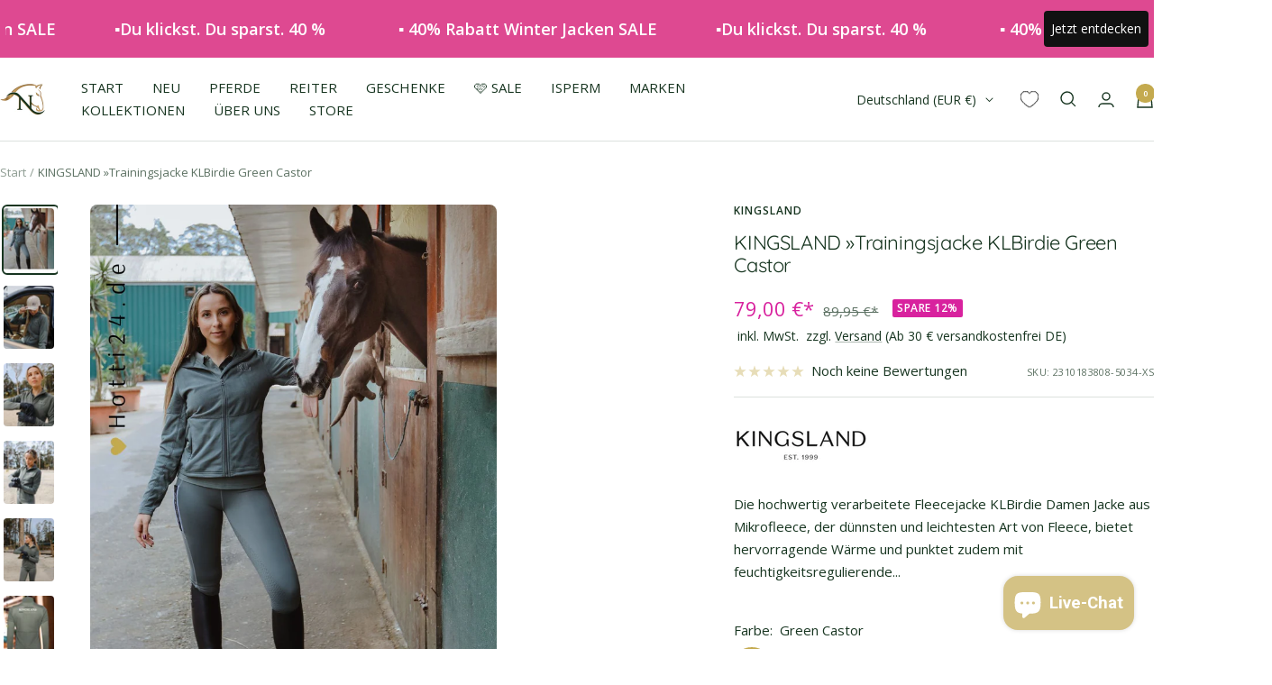

--- FILE ---
content_type: text/html; charset=utf-8
request_url: https://www.hotti24.de/products/kingsland-damen-jacke-birdie-2310183808-5034-green-castor
body_size: 74168
content:
<!doctype html><html class="no-js" lang="de" dir="ltr">
  <head>
    <script src="https://consenttool.haendlerbund.de/app.js?apiKey=d9b74787f93861cd3820dc0289767b68528d23c373b02bad&amp;domain=92c3c08" referrerpolicy="origin"></script>
    <meta charset="utf-8">
    <meta name="viewport" content="width=device-width, initial-scale=1.0, height=device-height, minimum-scale=1.0, maximum-scale=1.0">
    <meta name="theme-color" content="#ffffff">
    <title>🩷 SALE Kingsland »Trainingsjacke KLBirdie Green Castor</title><meta name="description" content="Hotti24 ☛ Shoppe dich glücklich mit Kingsland »Damen Fleecejacke KLBirdie Green Castor, aus Mikrofleece Nr. 2310183808 - Kauf auf Rechnung ✓"><link rel="canonical" href="https://www.hotti24.de/products/kingsland-damen-jacke-birdie-2310183808-5034-green-castor"><link rel="shortcut icon" href="//www.hotti24.de/cdn/shop/files/www.Hotti24.de_Logo..png?v=1643742882&width=96" type="image/png"><link rel="preconnect" href="https://cdn.shopify.com">
    <link rel="dns-prefetch" href="https://productreviews.shopifycdn.com">
    <link rel="dns-prefetch" href="https://www.google-analytics.com"><link rel="preconnect" href="https://fonts.shopifycdn.com" crossorigin><link rel="preload" as="style" href="//www.hotti24.de/cdn/shop/t/17/assets/theme.css?v=29778958732576657931768297916">
    <link rel="preload" as="script" href="//www.hotti24.de/cdn/shop/t/17/assets/vendor.js?v=31715688253868339281761261821">
    <link rel="preload" as="script" href="//www.hotti24.de/cdn/shop/t/17/assets/theme.js?v=99951375191110629561761261820">
    <link rel="preload" href="//www.hotti24.de/cdn/shop/t/17/assets/jquery.min.js?v=74721525869110791951761261814" as="script"><link rel="preload" as="fetch" href="/products/kingsland-damen-jacke-birdie-2310183808-5034-green-castor.js" crossorigin><link rel="preload" as="script" href="//www.hotti24.de/cdn/shop/t/17/assets/flickity.js?v=176646718982628074891761261812"><meta property="og:type" content="product">
  <meta property="og:title" content="KINGSLAND »Trainingsjacke KLBirdie Green Castor">
  <meta property="product:price:amount" content="79,00">
  <meta property="product:price:currency" content="EUR"><meta property="og:image" content="http://www.hotti24.de/cdn/shop/files/kingsland-damen-jacke-klbirdie-2310183808-5034-green-kaufen-www.hotti24.de_4.jpg?v=1735728957&width=1024">
  <meta property="og:image:secure_url" content="https://www.hotti24.de/cdn/shop/files/kingsland-damen-jacke-klbirdie-2310183808-5034-green-kaufen-www.hotti24.de_4.jpg?v=1735728957&width=1024">
  <meta property="og:image:width" content="1080">
  <meta property="og:image:height" content="1342"><meta property="og:description" content="Hotti24 ☛ Shoppe dich glücklich mit Kingsland »Damen Fleecejacke KLBirdie Green Castor, aus Mikrofleece Nr. 2310183808 - Kauf auf Rechnung ✓"><meta property="og:url" content="https://www.hotti24.de/products/kingsland-damen-jacke-birdie-2310183808-5034-green-castor">
<meta property="og:site_name" content="Hotti24"><meta name="twitter:card" content="summary"><meta name="twitter:title" content="KINGSLAND »Trainingsjacke KLBirdie Green Castor">
  <meta name="twitter:description" content="Die hochwertig verarbeitete Fleecejacke KLBirdie Damen Jacke aus Mikrofleece, der dünnsten und leichtesten Art von Fleece, bietet hervorragende Wärme und punktet zudem mit feuchtigkeitsregulierenden Eigenschaften. Die Fasern des Mikrofleece verbessern sowohl die Atmungsaktivität als auch die Feuchtigkeitsregulierung, sodass sich diese Jacke ideal als Zwischenlage eignet über einer Basisschicht geeignet."><meta name="twitter:image" content="https://www.hotti24.de/cdn/shop/files/kingsland-damen-jacke-klbirdie-2310183808-5034-green-kaufen-www.hotti24.de_4.jpg?v=1735728957&width=1200">
  <meta name="twitter:image:alt" content="kingsland-damen-jacke-klbirdie-2310183808-5034-green-kaufen-www.hotti24.de">
    <script type="application/ld+json">{"@context":"http:\/\/schema.org\/","@id":"\/products\/kingsland-damen-jacke-birdie-2310183808-5034-green-castor#product","@type":"ProductGroup","brand":{"@type":"Brand","name":"Kingsland"},"category":"Mäntel \u0026 Jacken","description":"Die hochwertig verarbeitete Fleecejacke KLBirdie Damen Jacke aus Mikrofleece, der dünnsten und leichtesten Art von Fleece, bietet hervorragende Wärme und punktet zudem mit feuchtigkeitsregulierenden Eigenschaften. Die Fasern des Mikrofleece verbessern sowohl die Atmungsaktivität als auch die Feuchtigkeitsregulierung, sodass sich diese Jacke ideal als Zwischenlage eignet über einer Basisschicht geeignet.","hasVariant":[{"@id":"\/products\/kingsland-damen-jacke-birdie-2310183808-5034-green-castor?variant=44239203107084#variant","@type":"Product","gtin":"7037430003243","image":"https:\/\/www.hotti24.de\/cdn\/shop\/files\/kingsland-damen-jacke-klbirdie-2310183808-5034-green-kaufen-www.hotti24.de_4.jpg?v=1735728957\u0026width=1920","name":"KINGSLAND »Trainingsjacke KLBirdie Green Castor - Green Castor \/ XS","offers":{"@id":"\/products\/kingsland-damen-jacke-birdie-2310183808-5034-green-castor?variant=44239203107084#offer","@type":"Offer","availability":"http:\/\/schema.org\/InStock","price":"79.00","priceCurrency":"EUR","url":"https:\/\/www.hotti24.de\/products\/kingsland-damen-jacke-birdie-2310183808-5034-green-castor?variant=44239203107084"},"sku":"2310183808-5034-XS"},{"@id":"\/products\/kingsland-damen-jacke-birdie-2310183808-5034-green-castor?variant=44239203172620#variant","@type":"Product","gtin":"7037430003267","image":"https:\/\/www.hotti24.de\/cdn\/shop\/files\/kingsland-damen-jacke-klbirdie-2310183808-5034-green-kaufen-www.hotti24.de_4.jpg?v=1735728957\u0026width=1920","name":"KINGSLAND »Trainingsjacke KLBirdie Green Castor - Green Castor \/ M","offers":{"@id":"\/products\/kingsland-damen-jacke-birdie-2310183808-5034-green-castor?variant=44239203172620#offer","@type":"Offer","availability":"http:\/\/schema.org\/InStock","price":"79.00","priceCurrency":"EUR","url":"https:\/\/www.hotti24.de\/products\/kingsland-damen-jacke-birdie-2310183808-5034-green-castor?variant=44239203172620"},"sku":"2310183808-5034-M"},{"@id":"\/products\/kingsland-damen-jacke-birdie-2310183808-5034-green-castor?variant=44239207727372#variant","@type":"Product","gtin":"7037430003274","image":"https:\/\/www.hotti24.de\/cdn\/shop\/files\/kingsland-damen-jacke-klbirdie-2310183808-5034-green-kaufen-www.hotti24.de_4.jpg?v=1735728957\u0026width=1920","name":"KINGSLAND »Trainingsjacke KLBirdie Green Castor - Green Castor \/ L","offers":{"@id":"\/products\/kingsland-damen-jacke-birdie-2310183808-5034-green-castor?variant=44239207727372#offer","@type":"Offer","availability":"http:\/\/schema.org\/InStock","price":"79.00","priceCurrency":"EUR","url":"https:\/\/www.hotti24.de\/products\/kingsland-damen-jacke-birdie-2310183808-5034-green-castor?variant=44239207727372"},"sku":"2310183808-5034-L"},{"@id":"\/products\/kingsland-damen-jacke-birdie-2310183808-5034-green-castor?variant=44239207792908#variant","@type":"Product","gtin":"7037430003281","image":"https:\/\/www.hotti24.de\/cdn\/shop\/files\/kingsland-damen-jacke-klbirdie-2310183808-5034-green-kaufen-www.hotti24.de_4.jpg?v=1735728957\u0026width=1920","name":"KINGSLAND »Trainingsjacke KLBirdie Green Castor - Green Castor \/ XL","offers":{"@id":"\/products\/kingsland-damen-jacke-birdie-2310183808-5034-green-castor?variant=44239207792908#offer","@type":"Offer","availability":"http:\/\/schema.org\/InStock","price":"79.00","priceCurrency":"EUR","url":"https:\/\/www.hotti24.de\/products\/kingsland-damen-jacke-birdie-2310183808-5034-green-castor?variant=44239207792908"},"sku":"2310183808-5034-XL"}],"name":"KINGSLAND »Trainingsjacke KLBirdie Green Castor","productGroupID":"8262797164812","url":"https:\/\/www.hotti24.de\/products\/kingsland-damen-jacke-birdie-2310183808-5034-green-castor"}</script><script type="application/ld+json">
  {
    "@context": "https://schema.org",
    "@type": "BreadcrumbList",
    "itemListElement": [{
        "@type": "ListItem",
        "position": 1,
        "name": "Start",
        "item": "https://www.hotti24.de"
      },{
            "@type": "ListItem",
            "position": 2,
            "name": "KINGSLAND »Trainingsjacke KLBirdie Green Castor",
            "item": "https://www.hotti24.de/products/kingsland-damen-jacke-birdie-2310183808-5034-green-castor"
          }]
  }
</script>
    <link rel="preload" href="//www.hotti24.de/cdn/fonts/quicksand/quicksand_n4.bf8322a9d1da765aa396ad7b6eeb81930a6214de.woff2" as="font" type="font/woff2" crossorigin><link rel="preload" href="//www.hotti24.de/cdn/fonts/open_sans/opensans_n4.c32e4d4eca5273f6d4ee95ddf54b5bbb75fc9b61.woff2" as="font" type="font/woff2" crossorigin><style>
  /* Typography (heading) */
  @font-face {
  font-family: Quicksand;
  font-weight: 400;
  font-style: normal;
  font-display: swap;
  src: url("//www.hotti24.de/cdn/fonts/quicksand/quicksand_n4.bf8322a9d1da765aa396ad7b6eeb81930a6214de.woff2") format("woff2"),
       url("//www.hotti24.de/cdn/fonts/quicksand/quicksand_n4.fa4cbd232d3483059e72b11f7239959a64c98426.woff") format("woff");
}

/* Typography (body) */
  @font-face {
  font-family: "Open Sans";
  font-weight: 400;
  font-style: normal;
  font-display: swap;
  src: url("//www.hotti24.de/cdn/fonts/open_sans/opensans_n4.c32e4d4eca5273f6d4ee95ddf54b5bbb75fc9b61.woff2") format("woff2"),
       url("//www.hotti24.de/cdn/fonts/open_sans/opensans_n4.5f3406f8d94162b37bfa232b486ac93ee892406d.woff") format("woff");
}

@font-face {
  font-family: "Open Sans";
  font-weight: 400;
  font-style: italic;
  font-display: swap;
  src: url("//www.hotti24.de/cdn/fonts/open_sans/opensans_i4.6f1d45f7a46916cc95c694aab32ecbf7509cbf33.woff2") format("woff2"),
       url("//www.hotti24.de/cdn/fonts/open_sans/opensans_i4.4efaa52d5a57aa9a57c1556cc2b7465d18839daa.woff") format("woff");
}

@font-face {
  font-family: "Open Sans";
  font-weight: 600;
  font-style: normal;
  font-display: swap;
  src: url("//www.hotti24.de/cdn/fonts/open_sans/opensans_n6.15aeff3c913c3fe570c19cdfeed14ce10d09fb08.woff2") format("woff2"),
       url("//www.hotti24.de/cdn/fonts/open_sans/opensans_n6.14bef14c75f8837a87f70ce22013cb146ee3e9f3.woff") format("woff");
}

@font-face {
  font-family: "Open Sans";
  font-weight: 600;
  font-style: italic;
  font-display: swap;
  src: url("//www.hotti24.de/cdn/fonts/open_sans/opensans_i6.828bbc1b99433eacd7d50c9f0c1bfe16f27b89a3.woff2") format("woff2"),
       url("//www.hotti24.de/cdn/fonts/open_sans/opensans_i6.a79e1402e2bbd56b8069014f43ff9c422c30d057.woff") format("woff");
}

:root {--heading-color: 23, 53, 32;
    --text-color: 23, 53, 32;
    --background: 255, 255, 255;
    --secondary-background: 255, 255, 255;
    --border-color: 220, 225, 222;
    --border-color-darker: 162, 174, 166;
    --success-color: 23, 53, 32;
    --success-background: 209, 215, 210;
    --error-color: 211, 65, 157;
    --error-background: 252, 242, 248;
    --primary-button-background: 196, 170, 77;
    --primary-button-text-color: 255, 255, 255;
    --secondary-button-background: 196, 170, 77;
    --secondary-button-text-color: 255, 255, 255;
    --product-star-rating: 196, 170, 77;
    --product-on-sale-accent: 216, 34, 158;
    --product-sold-out-accent: 23, 53, 32;
    --product-custom-label-background: 196, 170, 77;
    --product-custom-label-text-color: 0, 0, 0;
    --product-custom-label-2-background: 45, 198, 211;
    --product-custom-label-2-text-color: 0, 0, 0;
    --product-low-stock-text-color: 239, 126, 0;
    --product-in-stock-text-color: 23, 53, 32;
    --loading-bar-background: 23, 53, 32;

    /* We duplicate some "base" colors as root colors, which is useful to use on drawer elements or popover without. Those should not be overridden to avoid issues */
    --root-heading-color: 23, 53, 32;
    --root-text-color: 23, 53, 32;
    --root-background: 255, 255, 255;
    --root-border-color: 220, 225, 222;
    --root-primary-button-background: 196, 170, 77;
    --root-primary-button-text-color: 255, 255, 255;

    --base-font-size: 15px;
    --heading-font-family: Quicksand, sans-serif;
    --heading-font-weight: 400;
    --heading-font-style: normal;
    --heading-text-transform: normal;
    --text-font-family: "Open Sans", sans-serif;
    --text-font-weight: 400;
    --text-font-style: normal;
    --text-font-bold-weight: 600;

    /* Typography (font size) */
    --heading-xxsmall-font-size: 10px;
    --heading-xsmall-font-size: 10px;
    --heading-small-font-size: 11px;
    --heading-large-font-size: 32px;
    --heading-h1-font-size: 32px;
    --heading-h2-font-size: 28px;
    --heading-h3-font-size: 26px;
    --heading-h4-font-size: 22px;
    --heading-h5-font-size: 18px;
    --heading-h6-font-size: 16px;

    /* Control the look and feel of the theme by changing radius of various elements */
    --button-border-radius: 10px;
    --block-border-radius: 16px;
    --block-border-radius-reduced: 8px;
    --color-swatch-border-radius: 100%;

    /* Button size */
    --button-height: 48px;
    --button-small-height: 40px;

    /* Form related */
    --form-input-field-height: 48px;
    --form-input-gap: 16px;
    --form-submit-margin: 24px;

    /* Product listing related variables */
    --product-list-block-spacing: 32px;

    /* Video related */
    --play-button-background: 255, 255, 255;
    --play-button-arrow: 23, 53, 32;

    /* RTL support */
    --transform-logical-flip: 1;
    --transform-origin-start: left;
    --transform-origin-end: right;

    /* Other */
    --zoom-cursor-svg-url: url(//www.hotti24.de/cdn/shop/t/17/assets/zoom-cursor.svg?v=55865470376485299151769555573);
    --arrow-right-svg-url: url(//www.hotti24.de/cdn/shop/t/17/assets/arrow-right.svg?v=59061294114713459621769555573);
    --arrow-left-svg-url: url(//www.hotti24.de/cdn/shop/t/17/assets/arrow-left.svg?v=138135733993843611321769555573);

    /* Some useful variables that we can reuse in our CSS. Some explanation are needed for some of them:
       - container-max-width-minus-gutters: represents the container max width without the edge gutters
       - container-outer-width: considering the screen width, represent all the space outside the container
       - container-outer-margin: same as container-outer-width but get set to 0 inside a container
       - container-inner-width: the effective space inside the container (minus gutters)
       - grid-column-width: represents the width of a single column of the grid
       - vertical-breather: this is a variable that defines the global "spacing" between sections, and inside the section
                            to create some "breath" and minimum spacing
     */
    --container-max-width: 1600px;
    --container-gutter: 24px;
    --container-max-width-minus-gutters: calc(var(--container-max-width) - (var(--container-gutter)) * 2);
    --container-outer-width: max(calc((100vw - var(--container-max-width-minus-gutters)) / 2), var(--container-gutter));
    --container-outer-margin: var(--container-outer-width);
    --container-inner-width: calc(100vw - var(--container-outer-width) * 2);

    --grid-column-count: 10;
    --grid-gap: 24px;
    --grid-column-width: calc((100vw - var(--container-outer-width) * 2 - var(--grid-gap) * (var(--grid-column-count) - 1)) / var(--grid-column-count));

    --vertical-breather: 36px;
    --vertical-breather-tight: 36px;

    /* Shopify related variables */
    --payment-terms-background-color: #ffffff;
  }

  @media screen and (min-width: 741px) {
    :root {
      --container-gutter: 40px;
      --grid-column-count: 20;
      --vertical-breather: 48px;
      --vertical-breather-tight: 48px;

      /* Typography (font size) */
      --heading-xsmall-font-size: 11px;
      --heading-small-font-size: 12px;
      --heading-large-font-size: 48px;
      --heading-h1-font-size: 48px;
      --heading-h2-font-size: 36px;
      --heading-h3-font-size: 30px;
      --heading-h4-font-size: 22px;
      --heading-h5-font-size: 18px;
      --heading-h6-font-size: 16px;

      /* Form related */
      --form-input-field-height: 52px;
      --form-submit-margin: 32px;

      /* Button size */
      --button-height: 52px;
      --button-small-height: 44px;
    }
  }

  @media screen and (min-width: 1200px) {
    :root {
      --vertical-breather: 64px;
      --vertical-breather-tight: 48px;
      --product-list-block-spacing: 48px;

      /* Typography */
      --heading-large-font-size: 58px;
      --heading-h1-font-size: 50px;
      --heading-h2-font-size: 44px;
      --heading-h3-font-size: 32px;
      --heading-h4-font-size: 26px;
      --heading-h5-font-size: 22px;
      --heading-h6-font-size: 16px;
    }
  }

  @media screen and (min-width: 1600px) {
    :root {
      --vertical-breather: 64px;
      --vertical-breather-tight: 48px;
    }
  }
</style>
    <script>
  // This allows to expose several variables to the global scope, to be used in scripts
  window.themeVariables = {
    settings: {
      direction: "ltr",
      pageType: "product",
      cartCount: 0,
      moneyFormat: "{{amount_with_comma_separator}} €*",
      moneyWithCurrencyFormat: "{{amount_with_comma_separator}} €*",
      showVendor: true,
      discountMode: "percentage",
      currencyCodeEnabled: true,
      cartType: "page",
      cartCurrency: "EUR",
      mobileZoomFactor: 2.5
    },

    routes: {
      host: "www.hotti24.de",
      rootUrl: "\/",
      rootUrlWithoutSlash: '',
      cartUrl: "\/cart",
      cartAddUrl: "\/cart\/add",
      cartChangeUrl: "\/cart\/change",
      searchUrl: "\/search",
      predictiveSearchUrl: "\/search\/suggest",
      productRecommendationsUrl: "\/recommendations\/products"
    },

    strings: {
      accessibilityDelete: "Löschen",
      accessibilityClose: "Schließen",
      collectionSoldOut: "SORRY, GLÜCKLICH VERGEBEN🙄",
      collectionDiscount: "Spare @savings@",
      productSalePrice: "Angebotspreis",
      productRegularPrice: "Regulärer Preis",
      productFormUnavailable: "Nicht verfügbar",
      productFormSoldOut: "Sorry glücklich vergeben",
      productFormPreOrder: "Vorbestellen",
      productFormAddToCart: "In die Einkaufstasche legen",
      searchNoResults: "Es konnten keine Ergebnisse gefunden werden.",
      searchNewSearch: "Neue Suche",
      searchProducts: "Produkte",
      searchArticles: "Blogbeiträge",
      searchPages: "Seiten",
      searchCollections: "Kategorien",
      cartViewCart: "Einkaufstasche ansehen",
      cartItemAdded: "Artikel zur Einkaufstasche hinzugefügt!",
      cartItemAddedShort: "In die Einkaufstasche legen",
      cartAddOrderNote: "Notiz hinzufügen",
      cartEditOrderNote: "Notiz bearbeiten",
      shippingEstimatorNoResults: "Entschuldige, wir liefern leider niche an Deine Adresse.",
      shippingEstimatorOneResult: "Es gibt eine Versandklasse für Deine Adresse:",
      shippingEstimatorMultipleResults: "Es gibt mehrere Versandklassen für Deine Adresse:",
      shippingEstimatorError: "Ein oder mehrere Fehler sind beim Abrufen der Versandklassen aufgetreten:"
    },

    libs: {
      flickity: "\/\/www.hotti24.de\/cdn\/shop\/t\/17\/assets\/flickity.js?v=176646718982628074891761261812",
      photoswipe: "\/\/www.hotti24.de\/cdn\/shop\/t\/17\/assets\/photoswipe.js?v=132268647426145925301761261816",
      qrCode: "\/\/www.hotti24.de\/cdn\/shopifycloud\/storefront\/assets\/themes_support\/vendor\/qrcode-3f2b403b.js"
    },

    breakpoints: {
      phone: 'screen and (max-width: 740px)',
      tablet: 'screen and (min-width: 741px) and (max-width: 999px)',
      tabletAndUp: 'screen and (min-width: 741px)',
      pocket: 'screen and (max-width: 999px)',
      lap: 'screen and (min-width: 1000px) and (max-width: 1199px)',
      lapAndUp: 'screen and (min-width: 1000px)',
      desktop: 'screen and (min-width: 1200px)',
      wide: 'screen and (min-width: 1400px)'
    }
  };

  window.addEventListener('pageshow', async () => {
    const cartContent = await (await fetch(`${window.themeVariables.routes.cartUrl}.js`, {cache: 'reload'})).json();
    document.documentElement.dispatchEvent(new CustomEvent('cart:refresh', {detail: {cart: cartContent}}));
  });

  if ('noModule' in HTMLScriptElement.prototype) {
    // Old browsers (like IE) that does not support module will be considered as if not executing JS at all
    document.documentElement.className = document.documentElement.className.replace('no-js', 'js');

    requestAnimationFrame(() => {
      const viewportHeight = (window.visualViewport ? window.visualViewport.height : document.documentElement.clientHeight);
      document.documentElement.style.setProperty('--window-height',viewportHeight + 'px');
    });
  }// We save the product ID in local storage to be eventually used for recently viewed section
    try {
      const items = JSON.parse(localStorage.getItem('theme:recently-viewed-products') || '[]');

      // We check if the current product already exists, and if it does not, we add it at the start
      if (!items.includes(8262797164812)) {
        items.unshift(8262797164812);
      }

      localStorage.setItem('theme:recently-viewed-products', JSON.stringify(items.slice(0, 20)));
    } catch (e) {
      // Safari in private mode does not allow setting item, we silently fail
    }</script>
    <link rel="stylesheet" href="//www.hotti24.de/cdn/shop/t/17/assets/theme.css?v=29778958732576657931768297916">
    <script src="//www.hotti24.de/cdn/shop/t/17/assets/vendor.js?v=31715688253868339281761261821" defer></script>
    <script src="//www.hotti24.de/cdn/shop/t/17/assets/theme.js?v=99951375191110629561761261820" defer></script>
    <script src="//www.hotti24.de/cdn/shop/t/17/assets/custom.js?v=149863663798452525191764006528" defer></script>
    <script src="//www.hotti24.de/cdn/shop/t/17/assets/jquery.min.js?v=74721525869110791951761261814"></script>
    <script src="//www.hotti24.de/cdn/shop/t/17/assets/wishlist.js?v=74053658142329014001761261823" ></script> 
    
    <script>window.performance && window.performance.mark && window.performance.mark('shopify.content_for_header.start');</script><meta name="facebook-domain-verification" content="dg1r6s3psdcwtf7gfylndhhqgkyym3">
<meta name="google-site-verification" content="FNEszq8Oh_b4LgHNbGiXMjCbKPo9TaVn7vlWkZuUAQw">
<meta name="google-site-verification" content="ZNao_GBxwLhnjJxvX3SPmxQADSI0rpeqXfcVnAQv3Dk">
<meta id="shopify-digital-wallet" name="shopify-digital-wallet" content="/62562402561/digital_wallets/dialog">
<meta name="shopify-checkout-api-token" content="817ed578bda4fd4d99aeb9c1f6bcaf70">
<meta id="in-context-paypal-metadata" data-shop-id="62562402561" data-venmo-supported="false" data-environment="production" data-locale="de_DE" data-paypal-v4="true" data-currency="EUR">
<link rel="alternate" type="application/json+oembed" href="https://www.hotti24.de/products/kingsland-damen-jacke-birdie-2310183808-5034-green-castor.oembed">
<script async="async" src="/checkouts/internal/preloads.js?locale=de-DE"></script>
<link rel="preconnect" href="https://shop.app" crossorigin="anonymous">
<script async="async" src="https://shop.app/checkouts/internal/preloads.js?locale=de-DE&shop_id=62562402561" crossorigin="anonymous"></script>
<script id="apple-pay-shop-capabilities" type="application/json">{"shopId":62562402561,"countryCode":"DE","currencyCode":"EUR","merchantCapabilities":["supports3DS"],"merchantId":"gid:\/\/shopify\/Shop\/62562402561","merchantName":"Hotti24","requiredBillingContactFields":["postalAddress","email"],"requiredShippingContactFields":["postalAddress","email"],"shippingType":"shipping","supportedNetworks":["visa","maestro","masterCard","amex"],"total":{"type":"pending","label":"Hotti24","amount":"1.00"},"shopifyPaymentsEnabled":true,"supportsSubscriptions":true}</script>
<script id="shopify-features" type="application/json">{"accessToken":"817ed578bda4fd4d99aeb9c1f6bcaf70","betas":["rich-media-storefront-analytics"],"domain":"www.hotti24.de","predictiveSearch":true,"shopId":62562402561,"locale":"de"}</script>
<script>var Shopify = Shopify || {};
Shopify.shop = "hotti24.myshopify.com";
Shopify.locale = "de";
Shopify.currency = {"active":"EUR","rate":"1.0"};
Shopify.country = "DE";
Shopify.theme = {"name":"hotti24- Focal 12.0.1 [Filter Gruppen]","id":174351352076,"schema_name":"Focal","schema_version":"12.0.1","theme_store_id":null,"role":"main"};
Shopify.theme.handle = "null";
Shopify.theme.style = {"id":null,"handle":null};
Shopify.cdnHost = "www.hotti24.de/cdn";
Shopify.routes = Shopify.routes || {};
Shopify.routes.root = "/";</script>
<script type="module">!function(o){(o.Shopify=o.Shopify||{}).modules=!0}(window);</script>
<script>!function(o){function n(){var o=[];function n(){o.push(Array.prototype.slice.apply(arguments))}return n.q=o,n}var t=o.Shopify=o.Shopify||{};t.loadFeatures=n(),t.autoloadFeatures=n()}(window);</script>
<script>
  window.ShopifyPay = window.ShopifyPay || {};
  window.ShopifyPay.apiHost = "shop.app\/pay";
  window.ShopifyPay.redirectState = null;
</script>
<script id="shop-js-analytics" type="application/json">{"pageType":"product"}</script>
<script defer="defer" async type="module" src="//www.hotti24.de/cdn/shopifycloud/shop-js/modules/v2/client.init-shop-cart-sync_BH0MO3MH.de.esm.js"></script>
<script defer="defer" async type="module" src="//www.hotti24.de/cdn/shopifycloud/shop-js/modules/v2/chunk.common_BErAfWaM.esm.js"></script>
<script defer="defer" async type="module" src="//www.hotti24.de/cdn/shopifycloud/shop-js/modules/v2/chunk.modal_DqzNaksh.esm.js"></script>
<script type="module">
  await import("//www.hotti24.de/cdn/shopifycloud/shop-js/modules/v2/client.init-shop-cart-sync_BH0MO3MH.de.esm.js");
await import("//www.hotti24.de/cdn/shopifycloud/shop-js/modules/v2/chunk.common_BErAfWaM.esm.js");
await import("//www.hotti24.de/cdn/shopifycloud/shop-js/modules/v2/chunk.modal_DqzNaksh.esm.js");

  window.Shopify.SignInWithShop?.initShopCartSync?.({"fedCMEnabled":true,"windoidEnabled":true});

</script>
<script>
  window.Shopify = window.Shopify || {};
  if (!window.Shopify.featureAssets) window.Shopify.featureAssets = {};
  window.Shopify.featureAssets['shop-js'] = {"shop-cart-sync":["modules/v2/client.shop-cart-sync__0cGp0nR.de.esm.js","modules/v2/chunk.common_BErAfWaM.esm.js","modules/v2/chunk.modal_DqzNaksh.esm.js"],"init-fed-cm":["modules/v2/client.init-fed-cm_CM6VDTst.de.esm.js","modules/v2/chunk.common_BErAfWaM.esm.js","modules/v2/chunk.modal_DqzNaksh.esm.js"],"init-shop-email-lookup-coordinator":["modules/v2/client.init-shop-email-lookup-coordinator_CBMbWck_.de.esm.js","modules/v2/chunk.common_BErAfWaM.esm.js","modules/v2/chunk.modal_DqzNaksh.esm.js"],"init-windoid":["modules/v2/client.init-windoid_BLu1c52k.de.esm.js","modules/v2/chunk.common_BErAfWaM.esm.js","modules/v2/chunk.modal_DqzNaksh.esm.js"],"shop-button":["modules/v2/client.shop-button_CA8sgLdC.de.esm.js","modules/v2/chunk.common_BErAfWaM.esm.js","modules/v2/chunk.modal_DqzNaksh.esm.js"],"shop-cash-offers":["modules/v2/client.shop-cash-offers_CtGlpQVP.de.esm.js","modules/v2/chunk.common_BErAfWaM.esm.js","modules/v2/chunk.modal_DqzNaksh.esm.js"],"shop-toast-manager":["modules/v2/client.shop-toast-manager_uf2EYvu_.de.esm.js","modules/v2/chunk.common_BErAfWaM.esm.js","modules/v2/chunk.modal_DqzNaksh.esm.js"],"init-shop-cart-sync":["modules/v2/client.init-shop-cart-sync_BH0MO3MH.de.esm.js","modules/v2/chunk.common_BErAfWaM.esm.js","modules/v2/chunk.modal_DqzNaksh.esm.js"],"init-customer-accounts-sign-up":["modules/v2/client.init-customer-accounts-sign-up_GYoAbbBa.de.esm.js","modules/v2/client.shop-login-button_BwiwRr-G.de.esm.js","modules/v2/chunk.common_BErAfWaM.esm.js","modules/v2/chunk.modal_DqzNaksh.esm.js"],"pay-button":["modules/v2/client.pay-button_Fn8OU5F0.de.esm.js","modules/v2/chunk.common_BErAfWaM.esm.js","modules/v2/chunk.modal_DqzNaksh.esm.js"],"init-customer-accounts":["modules/v2/client.init-customer-accounts_hH0NE_bx.de.esm.js","modules/v2/client.shop-login-button_BwiwRr-G.de.esm.js","modules/v2/chunk.common_BErAfWaM.esm.js","modules/v2/chunk.modal_DqzNaksh.esm.js"],"avatar":["modules/v2/client.avatar_BTnouDA3.de.esm.js"],"init-shop-for-new-customer-accounts":["modules/v2/client.init-shop-for-new-customer-accounts_iGaU0q4U.de.esm.js","modules/v2/client.shop-login-button_BwiwRr-G.de.esm.js","modules/v2/chunk.common_BErAfWaM.esm.js","modules/v2/chunk.modal_DqzNaksh.esm.js"],"shop-follow-button":["modules/v2/client.shop-follow-button_DfZt4rU7.de.esm.js","modules/v2/chunk.common_BErAfWaM.esm.js","modules/v2/chunk.modal_DqzNaksh.esm.js"],"checkout-modal":["modules/v2/client.checkout-modal_BkbVv7me.de.esm.js","modules/v2/chunk.common_BErAfWaM.esm.js","modules/v2/chunk.modal_DqzNaksh.esm.js"],"shop-login-button":["modules/v2/client.shop-login-button_BwiwRr-G.de.esm.js","modules/v2/chunk.common_BErAfWaM.esm.js","modules/v2/chunk.modal_DqzNaksh.esm.js"],"lead-capture":["modules/v2/client.lead-capture_uTCHmOe0.de.esm.js","modules/v2/chunk.common_BErAfWaM.esm.js","modules/v2/chunk.modal_DqzNaksh.esm.js"],"shop-login":["modules/v2/client.shop-login_DZ2U4X68.de.esm.js","modules/v2/chunk.common_BErAfWaM.esm.js","modules/v2/chunk.modal_DqzNaksh.esm.js"],"payment-terms":["modules/v2/client.payment-terms_ARjsA2tN.de.esm.js","modules/v2/chunk.common_BErAfWaM.esm.js","modules/v2/chunk.modal_DqzNaksh.esm.js"]};
</script>
<script id="__st">var __st={"a":62562402561,"offset":3600,"reqid":"e692603c-491d-496c-9ac0-b45418e5adae-1769911264","pageurl":"www.hotti24.de\/products\/kingsland-damen-jacke-birdie-2310183808-5034-green-castor","u":"a15a24d1679f","p":"product","rtyp":"product","rid":8262797164812};</script>
<script>window.ShopifyPaypalV4VisibilityTracking = true;</script>
<script id="captcha-bootstrap">!function(){'use strict';const t='contact',e='account',n='new_comment',o=[[t,t],['blogs',n],['comments',n],[t,'customer']],c=[[e,'customer_login'],[e,'guest_login'],[e,'recover_customer_password'],[e,'create_customer']],r=t=>t.map((([t,e])=>`form[action*='/${t}']:not([data-nocaptcha='true']) input[name='form_type'][value='${e}']`)).join(','),a=t=>()=>t?[...document.querySelectorAll(t)].map((t=>t.form)):[];function s(){const t=[...o],e=r(t);return a(e)}const i='password',u='form_key',d=['recaptcha-v3-token','g-recaptcha-response','h-captcha-response',i],f=()=>{try{return window.sessionStorage}catch{return}},m='__shopify_v',_=t=>t.elements[u];function p(t,e,n=!1){try{const o=window.sessionStorage,c=JSON.parse(o.getItem(e)),{data:r}=function(t){const{data:e,action:n}=t;return t[m]||n?{data:e,action:n}:{data:t,action:n}}(c);for(const[e,n]of Object.entries(r))t.elements[e]&&(t.elements[e].value=n);n&&o.removeItem(e)}catch(o){console.error('form repopulation failed',{error:o})}}const l='form_type',E='cptcha';function T(t){t.dataset[E]=!0}const w=window,h=w.document,L='Shopify',v='ce_forms',y='captcha';let A=!1;((t,e)=>{const n=(g='f06e6c50-85a8-45c8-87d0-21a2b65856fe',I='https://cdn.shopify.com/shopifycloud/storefront-forms-hcaptcha/ce_storefront_forms_captcha_hcaptcha.v1.5.2.iife.js',D={infoText:'Durch hCaptcha geschützt',privacyText:'Datenschutz',termsText:'Allgemeine Geschäftsbedingungen'},(t,e,n)=>{const o=w[L][v],c=o.bindForm;if(c)return c(t,g,e,D).then(n);var r;o.q.push([[t,g,e,D],n]),r=I,A||(h.body.append(Object.assign(h.createElement('script'),{id:'captcha-provider',async:!0,src:r})),A=!0)});var g,I,D;w[L]=w[L]||{},w[L][v]=w[L][v]||{},w[L][v].q=[],w[L][y]=w[L][y]||{},w[L][y].protect=function(t,e){n(t,void 0,e),T(t)},Object.freeze(w[L][y]),function(t,e,n,w,h,L){const[v,y,A,g]=function(t,e,n){const i=e?o:[],u=t?c:[],d=[...i,...u],f=r(d),m=r(i),_=r(d.filter((([t,e])=>n.includes(e))));return[a(f),a(m),a(_),s()]}(w,h,L),I=t=>{const e=t.target;return e instanceof HTMLFormElement?e:e&&e.form},D=t=>v().includes(t);t.addEventListener('submit',(t=>{const e=I(t);if(!e)return;const n=D(e)&&!e.dataset.hcaptchaBound&&!e.dataset.recaptchaBound,o=_(e),c=g().includes(e)&&(!o||!o.value);(n||c)&&t.preventDefault(),c&&!n&&(function(t){try{if(!f())return;!function(t){const e=f();if(!e)return;const n=_(t);if(!n)return;const o=n.value;o&&e.removeItem(o)}(t);const e=Array.from(Array(32),(()=>Math.random().toString(36)[2])).join('');!function(t,e){_(t)||t.append(Object.assign(document.createElement('input'),{type:'hidden',name:u})),t.elements[u].value=e}(t,e),function(t,e){const n=f();if(!n)return;const o=[...t.querySelectorAll(`input[type='${i}']`)].map((({name:t})=>t)),c=[...d,...o],r={};for(const[a,s]of new FormData(t).entries())c.includes(a)||(r[a]=s);n.setItem(e,JSON.stringify({[m]:1,action:t.action,data:r}))}(t,e)}catch(e){console.error('failed to persist form',e)}}(e),e.submit())}));const S=(t,e)=>{t&&!t.dataset[E]&&(n(t,e.some((e=>e===t))),T(t))};for(const o of['focusin','change'])t.addEventListener(o,(t=>{const e=I(t);D(e)&&S(e,y())}));const B=e.get('form_key'),M=e.get(l),P=B&&M;t.addEventListener('DOMContentLoaded',(()=>{const t=y();if(P)for(const e of t)e.elements[l].value===M&&p(e,B);[...new Set([...A(),...v().filter((t=>'true'===t.dataset.shopifyCaptcha))])].forEach((e=>S(e,t)))}))}(h,new URLSearchParams(w.location.search),n,t,e,['guest_login'])})(!0,!0)}();</script>
<script integrity="sha256-4kQ18oKyAcykRKYeNunJcIwy7WH5gtpwJnB7kiuLZ1E=" data-source-attribution="shopify.loadfeatures" defer="defer" src="//www.hotti24.de/cdn/shopifycloud/storefront/assets/storefront/load_feature-a0a9edcb.js" crossorigin="anonymous"></script>
<script crossorigin="anonymous" defer="defer" src="//www.hotti24.de/cdn/shopifycloud/storefront/assets/shopify_pay/storefront-65b4c6d7.js?v=20250812"></script>
<script data-source-attribution="shopify.dynamic_checkout.dynamic.init">var Shopify=Shopify||{};Shopify.PaymentButton=Shopify.PaymentButton||{isStorefrontPortableWallets:!0,init:function(){window.Shopify.PaymentButton.init=function(){};var t=document.createElement("script");t.src="https://www.hotti24.de/cdn/shopifycloud/portable-wallets/latest/portable-wallets.de.js",t.type="module",document.head.appendChild(t)}};
</script>
<script data-source-attribution="shopify.dynamic_checkout.buyer_consent">
  function portableWalletsHideBuyerConsent(e){var t=document.getElementById("shopify-buyer-consent"),n=document.getElementById("shopify-subscription-policy-button");t&&n&&(t.classList.add("hidden"),t.setAttribute("aria-hidden","true"),n.removeEventListener("click",e))}function portableWalletsShowBuyerConsent(e){var t=document.getElementById("shopify-buyer-consent"),n=document.getElementById("shopify-subscription-policy-button");t&&n&&(t.classList.remove("hidden"),t.removeAttribute("aria-hidden"),n.addEventListener("click",e))}window.Shopify?.PaymentButton&&(window.Shopify.PaymentButton.hideBuyerConsent=portableWalletsHideBuyerConsent,window.Shopify.PaymentButton.showBuyerConsent=portableWalletsShowBuyerConsent);
</script>
<script data-source-attribution="shopify.dynamic_checkout.cart.bootstrap">document.addEventListener("DOMContentLoaded",(function(){function t(){return document.querySelector("shopify-accelerated-checkout-cart, shopify-accelerated-checkout")}if(t())Shopify.PaymentButton.init();else{new MutationObserver((function(e,n){t()&&(Shopify.PaymentButton.init(),n.disconnect())})).observe(document.body,{childList:!0,subtree:!0})}}));
</script>
<link id="shopify-accelerated-checkout-styles" rel="stylesheet" media="screen" href="https://www.hotti24.de/cdn/shopifycloud/portable-wallets/latest/accelerated-checkout-backwards-compat.css" crossorigin="anonymous">
<style id="shopify-accelerated-checkout-cart">
        #shopify-buyer-consent {
  margin-top: 1em;
  display: inline-block;
  width: 100%;
}

#shopify-buyer-consent.hidden {
  display: none;
}

#shopify-subscription-policy-button {
  background: none;
  border: none;
  padding: 0;
  text-decoration: underline;
  font-size: inherit;
  cursor: pointer;
}

#shopify-subscription-policy-button::before {
  box-shadow: none;
}

      </style>

<script>window.performance && window.performance.mark && window.performance.mark('shopify.content_for_header.end');</script>
  <!-- BEGIN app block: shopify://apps/xb-announcement-bar/blocks/announcement/019b017f-dc73-726b-9336-0da9f962708e --><link href="//cdn.shopify.com/extensions/019bbb6a-4954-771d-8969-abc864171ff6/xboost-announcement-bar-21/assets/style.css" rel="stylesheet" type="text/css" media="all" />

<script>
    window.xbaSvgIcons = {};
    window.ANNOUNCEMENT_XB = {
      accessToken: '',
      productId: '8262797164812',
      shopId: '62562402561',
      shopDomain: 'hotti24.myshopify.com',
      moneyFormat: '{{amount_with_comma_separator}} €*',
      moneyWithCurrencyFormat: '{{amount_with_comma_separator}} €*',
      reviewColor: '',
      reviewIcon: '',
    };
  </script>

  
    <script>
      window.xbaDefaultSettings = {"annoucement_bar_widget_title":"🔥 20% Rabatt auf alle Produkte!; Kostenloser Versand bei Bestellungen über $50 🚚","announcement_bar_widget_1_banner_per_position":"FALSE","announcement_bar_widget_arrow_icon_color":"#111111","announcement_bar_widget_arrow_icon_size":"14","announcement_bar_widget_auto_position":"top_page","announcement_bar_widget_bg_gradient_end_color":"#FDEDED","announcement_bar_widget_bg_gradient_start_color":"#E95C59","announcement_bar_widget_bg_image":"","announcement_bar_widget_bg_single_color":"#FDEDED","announcement_bar_widget_bg_type":"single","announcement_bar_widget_border_color":"#E95C59","announcement_bar_widget_border_size":"2","announcement_bar_widget_border_style":"none","announcement_bar_widget_closed_icon_color":"#111111","announcement_bar_widget_closed_icon_enabled":"FALSE","announcement_bar_widget_closed_icon_hover_bg_color":"#D0D0D0","announcement_bar_widget_closed_icon_size":"14","announcement_bar_widget_content_icon_color":"#6D7175","announcement_bar_widget_content_icon_size":"32","announcement_bar_widget_corner_radius":"0","announcement_bar_widget_coupon_bg_color":"#FFFFFF00","announcement_bar_widget_coupon_border_color":"#111111","announcement_bar_widget_coupon_border_size":"2","announcement_bar_widget_coupon_border_style":"solid","announcement_bar_widget_coupon_corner_radius":"4","announcement_bar_widget_coupon_icon_color":"#111111","announcement_bar_widget_coupon_text_color":"#111111","announcement_bar_widget_coupon_text_size":"14","announcement_bar_widget_cta_atc_action":"open_slide_cart","announcement_bar_widget_cta_atc_text":"Jetzt kaufen!","announcement_bar_widget_cta_bg_color":"#E95C59","announcement_bar_widget_cta_bg_hover_color":"#E95C59","announcement_bar_widget_cta_border_color":"#E95C59","announcement_bar_widget_cta_border_size":"2","announcement_bar_widget_cta_border_style":"none","announcement_bar_widget_cta_corner_radius":"4","announcement_bar_widget_cta_padding":"8","announcement_bar_widget_cta_text":"Jetzt einkaufen!","announcement_bar_widget_cta_text_color":"#FFFFFF","announcement_bar_widget_cta_text_combined_styles":"medium","announcement_bar_widget_cta_text_hover_color":"#FFFFFF","announcement_bar_widget_cta_text_size":"14","announcement_bar_widget_cta_type":"button","announcement_bar_widget_custom_css":"","announcement_bar_widget_font_family":"inherit_theme","announcement_bar_widget_full_page_width":"TRUE","announcement_bar_widget_in_out_animation":"slide-in","announcement_bar_widget_layout":"horizontal","announcement_bar_widget_list_uploaded_bg_image":"","announcement_bar_widget_list_uploaded_icon":"","announcement_bar_widget_list_xboost_bg_image":"https:\/\/cdn.shopify.com\/s\/files\/1\/0864\/8559\/8492\/files\/red.jpg,https:\/\/cdn.shopify.com\/s\/files\/1\/0864\/8559\/8492\/files\/yellow.jpg,https:\/\/cdn.shopify.com\/s\/files\/1\/0864\/8559\/8492\/files\/green.jpg,https:\/\/cdn.shopify.com\/s\/files\/1\/0864\/8559\/8492\/files\/pink.jpg,https:\/\/cdn.shopify.com\/s\/files\/1\/0864\/8559\/8492\/files\/pink.jpg,https:\/\/cdn.shopify.com\/s\/files\/1\/0864\/8559\/8492\/files\/turquoise.jpg,https:\/\/cdn.shopify.com\/s\/files\/1\/0864\/8559\/8492\/files\/blue.jpg","announcement_bar_widget_list_xboost_icon":"https:\/\/cdn.shopify.com\/s\/files\/1\/0648\/9584\/4548\/files\/credit-card-svgrepo-com.svg;https:\/\/cdn.shopify.com\/s\/files\/1\/0648\/9584\/4548\/files\/CartFilledIcon.svg;https:\/\/cdn.shopify.com\/s\/files\/1\/0648\/9584\/4548\/files\/CartUpIcon.svg;https:\/\/cdn.shopify.com\/s\/files\/1\/0648\/9584\/4548\/files\/CartDownFilledIcon.svg;https:\/\/cdn.shopify.com\/s\/files\/1\/0648\/9584\/4548\/files\/money-security-locked-tool.svg;https:\/\/cdn.shopify.com\/s\/files\/1\/0648\/9584\/4548\/files\/ShieldCheckMarkIcon.svg;https:\/\/cdn.shopify.com\/s\/files\/1\/0648\/9584\/4548\/files\/DiscountFilledIcon.svg;https:\/\/cdn.shopify.com\/s\/files\/1\/0648\/9584\/4548\/files\/LockFilledIcon.svg;https:\/\/cdn.shopify.com\/s\/files\/1\/0648\/9584\/4548\/files\/GiftCardFilledIcon.svg;https:\/\/cdn.shopify.com\/s\/files\/1\/0648\/9584\/4548\/files\/free-2.svg;https:\/\/cdn.shopify.com\/s\/files\/1\/0648\/9584\/4548\/files\/DeliveryFilledIcon.svg;https:\/\/cdn.shopify.com\/s\/files\/1\/0648\/9584\/4548\/files\/shipping.svg;https:\/\/cdn.shopify.com\/s\/files\/1\/0648\/9584\/4548\/files\/delivery-02.svg;https:\/\/cdn.shopify.com\/s\/files\/1\/0648\/9584\/4548\/files\/delivery-01.svg;https:\/\/cdn.shopify.com\/s\/files\/1\/0648\/9584\/4548\/files\/delivery-03.svg;https:\/\/cdn.shopify.com\/s\/files\/1\/0648\/9584\/4548\/files\/CashDollarFilledIcon.svg;https:\/\/cdn.shopify.com\/s\/files\/1\/0648\/9584\/4548\/files\/MoneyFilledIcon.svg;https:\/\/cdn.shopify.com\/s\/files\/1\/0648\/9584\/4548\/files\/WalletFilledIcon.svg;https:\/\/cdn.shopify.com\/s\/files\/1\/0648\/9584\/4548\/files\/PriceListFilledIcon.svg;https:\/\/cdn.shopify.com\/s\/files\/1\/0648\/9584\/4548\/files\/ReceiptDollarFilledIcon.svg;https:\/\/cdn.shopify.com\/s\/files\/1\/0648\/9584\/4548\/files\/BankFilledIcon.svg;https:\/\/cdn.shopify.com\/s\/files\/1\/0648\/9584\/4548\/files\/refund.svg;https:\/\/cdn.shopify.com\/s\/files\/1\/0648\/9584\/4548\/files\/refund-claim.svg;https:\/\/cdn.shopify.com\/s\/files\/1\/0648\/9584\/4548\/files\/return.svg;https:\/\/cdn.shopify.com\/s\/files\/1\/0648\/9584\/4548\/files\/PaymentFilledIcon.svg;https:\/\/cdn.shopify.com\/s\/files\/1\/0648\/9584\/4548\/files\/MagicIcon.svg;https:\/\/cdn.shopify.com\/s\/files\/1\/0648\/9584\/4548\/files\/MarketsFilledIcon.svg;https:\/\/cdn.shopify.com\/s\/files\/1\/0648\/9584\/4548\/files\/InventoryFilledIcon.svg;https:\/\/cdn.shopify.com\/s\/files\/1\/0648\/9584\/4548\/files\/StoreFilledIcon.svg;https:\/\/cdn.shopify.com\/s\/files\/1\/0648\/9584\/4548\/files\/CollectionFilledIcon.svg;https:\/\/cdn.shopify.com\/s\/files\/1\/0648\/9584\/4548\/files\/ProductFilledIcon.svg;https:\/\/cdn.shopify.com\/s\/files\/1\/0648\/9584\/4548\/files\/StarFilledIcon.svg;https:\/\/cdn.shopify.com\/s\/files\/1\/0648\/9584\/4548\/files\/LocationFilledIcon.svg;https:\/\/cdn.shopify.com\/s\/files\/1\/0648\/9584\/4548\/files\/NotificationFilledIcon.svg;https:\/\/cdn.shopify.com\/s\/files\/1\/0648\/9584\/4548\/files\/ContractFilledIcon.svg;https:\/\/cdn.shopify.com\/s\/files\/1\/0648\/9584\/4548\/files\/TaxIcon.svg;https:\/\/cdn.shopify.com\/s\/files\/1\/0648\/9584\/4548\/files\/TaxFilledIcon.svg;https:\/\/cdn.shopify.com\/s\/files\/1\/0648\/9584\/4548\/files\/package-x.svg;https:\/\/cdn.shopify.com\/s\/files\/1\/0648\/9584\/4548\/files\/package-search.svg;https:\/\/cdn.shopify.com\/s\/files\/1\/0648\/9584\/4548\/files\/package-check.svg;https:\/\/cdn.shopify.com\/s\/files\/1\/0648\/9584\/4548\/files\/new-products-label.svg;https:\/\/cdn.shopify.com\/s\/files\/1\/0648\/9584\/4548\/files\/247.svg","announcement_bar_widget_multiple_type":"single","announcement_bar_widget_on_state_animation":"none","announcement_bar_widget_scrolling_option":"static","announcement_bar_widget_scrolling_speed":"50","announcement_bar_widget_scrolling_type":"autoplay","announcement_bar_widget_sticky_top_bottom":"FALSE","announcement_bar_widget_subtitle_color":"#111111","announcement_bar_widget_subtitle_combined_styles":"regular","announcement_bar_widget_subtitle_size":"14","announcement_bar_widget_title_color":"#111111","announcement_bar_widget_title_combined_styles":"bold","announcement_bar_widget_title_size":"18","dashboard_checklist_enabled":"TRUE","default_storefront_lang":"de","list_email_to_receive_information":"","primary_language":"de","show_review_after_days":"0","show_review_after_guide":"FALSE","show_review_for_plans":"Basic, Pro, Premium, Enterprise, Shopify Plus, Advanced, Shopify","thumbnail_create_offer_announcement_bar_url":"https:\/\/cdn.shopify.com\/s\/files\/1\/0648\/9584\/4548\/files\/create_offer_top_bottom_announcement_bar.png","thumbnail_create_offer_cart_page_announcement_bar_url":"https:\/\/cdn.shopify.com\/s\/files\/1\/0648\/9584\/4548\/files\/create_offer_announcement_bar.png?v=1765268377","thumbnail_help_desk_large":"https:\/\/cdn.shopify.com\/s\/files\/1\/0648\/9584\/4548\/files\/help_lg.jpg?v=1729674704","thumbnail_help_desk_small":"https:\/\/cdn.shopify.com\/s\/files\/1\/0648\/9584\/4548\/files\/help_sm.jpg?v=1729674703","xboost_skip_order_tags":"0"};
    </script>
  

  <!-- BEGIN app snippet: offer --><script>
  window.currentPage = 'product_page';
</script><script>
  window.xba_offers_all = [{"offer_id":"776d31a0ef8548d4b42ee9fd5ae04e06","priority":0,"status":"active","offer_type":"announcement_bar","page":["all"],"created_at":"1768571781","trigger":{"specific_collections":[],"specific_product":[],"type":"all_products","except_specific_product":[],"except_specific_collections":[],"countries":[],"devices":["desktop","mobile"]}}];
  window.xba_offers = [];
</script><script>
        window.xbaDesignSettings = window.xbaDesignSettings || {};
        window.xbaDesignSettings['abw_horizontal_single_cta_moving_gradient_pink_dark'] = {"annoucement_bar_widget_title":"🔥 20% Rabatt auf alle Produkte!","announcement_bar_widget_cta_text":"Jetzt einkaufen!","announcement_bar_widget_cta_atc_text":"Jetzt kaufen!","announcement_bar_widget_1_banner_per_position":"FALSE","announcement_bar_widget_arrow_icon_color":"#FFFFFF","announcement_bar_widget_arrow_icon_size":"14","announcement_bar_widget_auto_position":"top_page","announcement_bar_widget_bg_gradient_end_color":"#F06292","announcement_bar_widget_bg_gradient_start_color":"#EE46BC","announcement_bar_widget_bg_image":"","announcement_bar_widget_bg_single_color":"#25031b","announcement_bar_widget_bg_type":"gradient","announcement_bar_widget_border_color":"#EE46BC","announcement_bar_widget_border_size":"2","announcement_bar_widget_border_style":"none","announcement_bar_widget_closed_icon_color":"#FFFFFF","announcement_bar_widget_closed_icon_enabled":"FALSE","announcement_bar_widget_closed_icon_hover_bg_color":"#999999","announcement_bar_widget_closed_icon_size":"14","announcement_bar_widget_content_icon_color":"#FFFFFF","announcement_bar_widget_content_icon_size":"32","announcement_bar_widget_corner_radius":"0","announcement_bar_widget_coupon_bg_color":"#FFFFFF00","announcement_bar_widget_coupon_border_color":"#FFFFFF","announcement_bar_widget_coupon_border_size":"2","announcement_bar_widget_coupon_border_style":"solid","announcement_bar_widget_coupon_corner_radius":"4","announcement_bar_widget_coupon_icon_color":"#FFFFFF","announcement_bar_widget_coupon_text_color":"#FFFFFF","announcement_bar_widget_coupon_text_size":"14","announcement_bar_widget_cta_atc_action":"open_slide_cart","announcement_bar_widget_cta_bg_color":"#111111","announcement_bar_widget_cta_bg_hover_color":"#111111","announcement_bar_widget_cta_border_color":"#111111","announcement_bar_widget_cta_border_size":"2","announcement_bar_widget_cta_border_style":"none","announcement_bar_widget_cta_corner_radius":"4","announcement_bar_widget_cta_padding":"8","announcement_bar_widget_cta_text_color":"#FFFFFF","announcement_bar_widget_cta_text_combined_styles":"medium","announcement_bar_widget_cta_text_hover_color":"#FFFFFF","announcement_bar_widget_cta_text_size":"14","announcement_bar_widget_cta_type":"button","announcement_bar_widget_custom_css":"","announcement_bar_widget_font_family":"inherit_theme","announcement_bar_widget_full_page_width":"TRUE","announcement_bar_widget_in_out_animation":"slide-in","announcement_bar_widget_layout":"horizontal","announcement_bar_widget_list_uploaded_bg_image":"","announcement_bar_widget_list_uploaded_icon":"","announcement_bar_widget_list_xboost_bg_image":"https:\/\/cdn.shopify.com\/s\/files\/1\/0864\/8559\/8492\/files\/red.jpg,https:\/\/cdn.shopify.com\/s\/files\/1\/0864\/8559\/8492\/files\/yellow.jpg,https:\/\/cdn.shopify.com\/s\/files\/1\/0864\/8559\/8492\/files\/green.jpg,https:\/\/cdn.shopify.com\/s\/files\/1\/0864\/8559\/8492\/files\/pink.jpg,https:\/\/cdn.shopify.com\/s\/files\/1\/0864\/8559\/8492\/files\/pink.jpg,https:\/\/cdn.shopify.com\/s\/files\/1\/0864\/8559\/8492\/files\/turquoise.jpg,https:\/\/cdn.shopify.com\/s\/files\/1\/0864\/8559\/8492\/files\/blue.jpg","announcement_bar_widget_list_xboost_icon":"https:\/\/cdn.shopify.com\/s\/files\/1\/0648\/9584\/4548\/files\/credit-card-svgrepo-com.svg;https:\/\/cdn.shopify.com\/s\/files\/1\/0648\/9584\/4548\/files\/CartFilledIcon.svg;https:\/\/cdn.shopify.com\/s\/files\/1\/0648\/9584\/4548\/files\/CartUpIcon.svg;https:\/\/cdn.shopify.com\/s\/files\/1\/0648\/9584\/4548\/files\/CartDownFilledIcon.svg;https:\/\/cdn.shopify.com\/s\/files\/1\/0648\/9584\/4548\/files\/money-security-locked-tool.svg;https:\/\/cdn.shopify.com\/s\/files\/1\/0648\/9584\/4548\/files\/ShieldCheckMarkIcon.svg;https:\/\/cdn.shopify.com\/s\/files\/1\/0648\/9584\/4548\/files\/DiscountFilledIcon.svg;https:\/\/cdn.shopify.com\/s\/files\/1\/0648\/9584\/4548\/files\/LockFilledIcon.svg;https:\/\/cdn.shopify.com\/s\/files\/1\/0648\/9584\/4548\/files\/GiftCardFilledIcon.svg;https:\/\/cdn.shopify.com\/s\/files\/1\/0648\/9584\/4548\/files\/free-2.svg;https:\/\/cdn.shopify.com\/s\/files\/1\/0648\/9584\/4548\/files\/DeliveryFilledIcon.svg;https:\/\/cdn.shopify.com\/s\/files\/1\/0648\/9584\/4548\/files\/shipping.svg;https:\/\/cdn.shopify.com\/s\/files\/1\/0648\/9584\/4548\/files\/delivery-02.svg;https:\/\/cdn.shopify.com\/s\/files\/1\/0648\/9584\/4548\/files\/delivery-01.svg;https:\/\/cdn.shopify.com\/s\/files\/1\/0648\/9584\/4548\/files\/delivery-03.svg;https:\/\/cdn.shopify.com\/s\/files\/1\/0648\/9584\/4548\/files\/CashDollarFilledIcon.svg;https:\/\/cdn.shopify.com\/s\/files\/1\/0648\/9584\/4548\/files\/MoneyFilledIcon.svg;https:\/\/cdn.shopify.com\/s\/files\/1\/0648\/9584\/4548\/files\/WalletFilledIcon.svg;https:\/\/cdn.shopify.com\/s\/files\/1\/0648\/9584\/4548\/files\/PriceListFilledIcon.svg;https:\/\/cdn.shopify.com\/s\/files\/1\/0648\/9584\/4548\/files\/ReceiptDollarFilledIcon.svg;https:\/\/cdn.shopify.com\/s\/files\/1\/0648\/9584\/4548\/files\/BankFilledIcon.svg;https:\/\/cdn.shopify.com\/s\/files\/1\/0648\/9584\/4548\/files\/refund.svg;https:\/\/cdn.shopify.com\/s\/files\/1\/0648\/9584\/4548\/files\/refund-claim.svg;https:\/\/cdn.shopify.com\/s\/files\/1\/0648\/9584\/4548\/files\/return.svg;https:\/\/cdn.shopify.com\/s\/files\/1\/0648\/9584\/4548\/files\/PaymentFilledIcon.svg;https:\/\/cdn.shopify.com\/s\/files\/1\/0648\/9584\/4548\/files\/MagicIcon.svg;https:\/\/cdn.shopify.com\/s\/files\/1\/0648\/9584\/4548\/files\/MarketsFilledIcon.svg;https:\/\/cdn.shopify.com\/s\/files\/1\/0648\/9584\/4548\/files\/InventoryFilledIcon.svg;https:\/\/cdn.shopify.com\/s\/files\/1\/0648\/9584\/4548\/files\/StoreFilledIcon.svg;https:\/\/cdn.shopify.com\/s\/files\/1\/0648\/9584\/4548\/files\/CollectionFilledIcon.svg;https:\/\/cdn.shopify.com\/s\/files\/1\/0648\/9584\/4548\/files\/ProductFilledIcon.svg;https:\/\/cdn.shopify.com\/s\/files\/1\/0648\/9584\/4548\/files\/StarFilledIcon.svg;https:\/\/cdn.shopify.com\/s\/files\/1\/0648\/9584\/4548\/files\/LocationFilledIcon.svg;https:\/\/cdn.shopify.com\/s\/files\/1\/0648\/9584\/4548\/files\/NotificationFilledIcon.svg;https:\/\/cdn.shopify.com\/s\/files\/1\/0648\/9584\/4548\/files\/ContractFilledIcon.svg;https:\/\/cdn.shopify.com\/s\/files\/1\/0648\/9584\/4548\/files\/TaxIcon.svg;https:\/\/cdn.shopify.com\/s\/files\/1\/0648\/9584\/4548\/files\/TaxFilledIcon.svg;https:\/\/cdn.shopify.com\/s\/files\/1\/0648\/9584\/4548\/files\/package-x.svg;https:\/\/cdn.shopify.com\/s\/files\/1\/0648\/9584\/4548\/files\/package-search.svg;https:\/\/cdn.shopify.com\/s\/files\/1\/0648\/9584\/4548\/files\/package-check.svg;https:\/\/cdn.shopify.com\/s\/files\/1\/0648\/9584\/4548\/files\/new-products-label.svg;https:\/\/cdn.shopify.com\/s\/files\/1\/0648\/9584\/4548\/files\/247.svg","announcement_bar_widget_multiple_type":"single","announcement_bar_widget_on_state_animation":"none","announcement_bar_widget_scrolling_option":"auto","announcement_bar_widget_scrolling_type":"autoplay","announcement_bar_widget_scrolling_speed":"50","announcement_bar_widget_sticky_top_bottom":"FALSE","announcement_bar_widget_subtitle_color":"#CCCCCC","announcement_bar_widget_subtitle_combined_styles":"regular","announcement_bar_widget_subtitle_size":"14","announcement_bar_widget_title_color":"#FFFFFF","announcement_bar_widget_title_combined_styles":"bold","announcement_bar_widget_title_size":"18"};
      </script><script>
      window.xba_offers.push({"_id":"a9f719a18e26d90c728fbc7f29b13d52c2486db949e2f6db721cdac954f1640f","shopify_shop_id":"62562402561","shopify_shop_domain":"hotti24.myshopify.com","offer_name":"Ankündigung 1","page":["all"],"status":"active","draft_stage":"product-offer","priority":0,"offer_type":"announcement_bar","template_id":"abw_horizontal_single_cta_moving_gradient_pink_dark","ocu_type":"primary","trigger":{"product":{"type":"all_products","specific_product":[],"specific_collections":[],"quantity":[],"specific_product_variant_ids":{},"product_handles":[],"except_specific_product":[],"except_specific_collections":[]},"countries":[],"devices":["desktop","mobile"]},"ab_testing_setting":{"status":"off","running_status":"off","display_version_A_rate":0.7,"keep_version":"a","keep_version_condition":"aov","selected_a_b":"A","start_date":"","end_date":""},"a_setting":{"settings":{"announcement_bar_widget_auto_position":"top_page","announcement_bar_widget_closed_icon_enabled":"FALSE","announcement_bar_widget_bg_gradient_end_color":"#f7f5f6","announcement_bar_widget_cta_bg_color":"#111111ff","announcement_bar_widget_cta_border_color":"#111111ff","announcement_bar_widget_border_color":"#DE4991ff","display_on_cart":true,"rounded":"","announcement_bar_widget_bg_type":"single","announcement_bar_widget_bg_single_color":"#DE4991ff"},"content":{"announcement":[{"title":"▪️ 40% Rabatt Winter Jacken SALE             ▪️Du klickst. Du sparst. 40 %             ","coupon":"","icon":"","id":"default0","sub_title":"","cta":{"type":"button","title":"Jetzt entdecken","value":"https:\/\/www.hotti24.de\/collections\/sale-40"}}]}},"b_setting":{"settings":{},"content":{"announcement":[{"title":"🔥 20% Rabatt auf alle Produkte!","coupon":"","icon":"","id":"default0","sub_title":"","cta":{"type":"button","title":"Jetzt kaufen!"}}]}},"variant_display_setting":{},"lang":"de","default_storefront_lang":"de","list_storefront_lang":[],"app_name":"XBOOST_ANNOUNCEMENT_BAR","offer_id":"776d31a0ef8548d4b42ee9fd5ae04e06","created_at":"2026-01-16T13:56:21.705938+00:00","updated_at":"2026-01-16T14:21:08.702177+00:00","translation":{"de":{"a_setting":{"content":{"announcement":[{"title":"▪️ 40% Rabatt Winter Jacken SALE             ▪️Du klickst. Du sparst. 40 %             ","coupon":"","icon":"","id":"default0","sub_title":"","cta":{"type":"button","title":"Jetzt entdecken","value":"https:\/\/www.hotti24.de\/collections\/sale-40"}}]}},"b_setting":{"content":{"announcement":[{"title":"🔥 20% Rabatt auf alle Produkte!","coupon":"","icon":"","id":"default0","sub_title":"","cta":{"type":"button","title":"Jetzt kaufen!"}}]}}}}});
    </script><!-- END app snippet -->

  <script type="module" src="https://cdn.shopify.com/extensions/019bbb6a-4954-771d-8969-abc864171ff6/xboost-announcement-bar-21/assets/announcement.js"></script>



<!-- END app block --><!-- BEGIN app block: shopify://apps/judge-me-reviews/blocks/judgeme_core/61ccd3b1-a9f2-4160-9fe9-4fec8413e5d8 --><!-- Start of Judge.me Core -->






<link rel="dns-prefetch" href="https://cdnwidget.judge.me">
<link rel="dns-prefetch" href="https://cdn.judge.me">
<link rel="dns-prefetch" href="https://cdn1.judge.me">
<link rel="dns-prefetch" href="https://api.judge.me">

<script data-cfasync='false' class='jdgm-settings-script'>window.jdgmSettings={"pagination":5,"disable_web_reviews":false,"badge_no_review_text":"Keine Bewertungen","badge_n_reviews_text":"{{ n }} Bewertung/Bewertungen","badge_star_color":"#c4aa4f","hide_badge_preview_if_no_reviews":true,"badge_hide_text":false,"enforce_center_preview_badge":false,"widget_title":"Kundenbewertungen","widget_open_form_text":"Bewertung schreiben","widget_close_form_text":"Bewertung abbrechen","widget_refresh_page_text":"Seite aktualisieren","widget_summary_text":"Basierend auf {{ number_of_reviews }} Bewertung/Bewertungen","widget_no_review_text":"Schreiben Sie die erste Bewertung","widget_name_field_text":"Anzeigename","widget_verified_name_field_text":"Verifizierter Name (öffentlich)","widget_name_placeholder_text":"Anzeigename","widget_required_field_error_text":"Dieses Feld ist erforderlich.","widget_email_field_text":"E-Mail-Adresse","widget_verified_email_field_text":"Verifizierte E-Mail (privat, kann nicht bearbeitet werden)","widget_email_placeholder_text":"Ihre E-Mail-Adresse","widget_email_field_error_text":"Bitte geben Sie eine gültige E-Mail-Adresse ein.","widget_rating_field_text":"Bewertung","widget_review_title_field_text":"Bewertungstitel","widget_review_title_placeholder_text":"Geben Sie Ihrer Bewertung einen Titel","widget_review_body_field_text":"Bewertungsinhalt","widget_review_body_placeholder_text":"Beginnen Sie hier zu schreiben...","widget_pictures_field_text":"Bild/Video (optional)","widget_submit_review_text":"Bewertung abschicken","widget_submit_verified_review_text":"Verifizierte Bewertung abschicken","widget_submit_success_msg_with_auto_publish":"Vielen Dank! Bitte aktualisieren Sie die Seite in wenigen Momenten, um Ihre Bewertung zu sehen. Sie können Ihre Bewertung entfernen oder bearbeiten, indem Sie sich bei \u003ca href='https://judge.me/login' target='_blank' rel='nofollow noopener'\u003eJudge.me\u003c/a\u003e anmelden","widget_submit_success_msg_no_auto_publish":"Vielen Dank! Ihre Bewertung wird veröffentlicht, sobald sie vom Shop-Administrator genehmigt wurde. Sie können Ihre Bewertung entfernen oder bearbeiten, indem Sie sich bei \u003ca href='https://judge.me/login' target='_blank' rel='nofollow noopener'\u003eJudge.me\u003c/a\u003e anmelden","widget_show_default_reviews_out_of_total_text":"Es werden {{ n_reviews_shown }} von {{ n_reviews }} Bewertungen angezeigt.","widget_show_all_link_text":"Alle anzeigen","widget_show_less_link_text":"Weniger anzeigen","widget_author_said_text":"{{ reviewer_name }} sagte:","widget_days_text":"vor {{ n }} Tag/Tagen","widget_weeks_text":"vor {{ n }} Woche/Wochen","widget_months_text":"vor {{ n }} Monat/Monaten","widget_years_text":"vor {{ n }} Jahr/Jahren","widget_yesterday_text":"Gestern","widget_today_text":"Heute","widget_replied_text":"\u003e\u003e {{ shop_name }} antwortete:","widget_read_more_text":"Mehr lesen","widget_reviewer_name_as_initial":"","widget_rating_filter_color":"#fbcd0a","widget_rating_filter_see_all_text":"Alle Bewertungen anzeigen","widget_sorting_most_recent_text":"Neueste","widget_sorting_highest_rating_text":"Höchste Bewertung","widget_sorting_lowest_rating_text":"Niedrigste Bewertung","widget_sorting_with_pictures_text":"Nur Bilder","widget_sorting_most_helpful_text":"Hilfreichste","widget_open_question_form_text":"Eine Frage stellen","widget_reviews_subtab_text":"Bewertungen","widget_questions_subtab_text":"Fragen","widget_question_label_text":"Frage","widget_answer_label_text":"Antwort","widget_question_placeholder_text":"Schreiben Sie hier Ihre Frage","widget_submit_question_text":"Frage absenden","widget_question_submit_success_text":"Vielen Dank für Ihre Frage! Wir werden Sie benachrichtigen, sobald sie beantwortet wird.","widget_star_color":"#c4aa4f","verified_badge_text":"Verifiziert","verified_badge_bg_color":"","verified_badge_text_color":"","verified_badge_placement":"left-of-reviewer-name","widget_review_max_height":"","widget_hide_border":false,"widget_social_share":false,"widget_thumb":false,"widget_review_location_show":false,"widget_location_format":"","all_reviews_include_out_of_store_products":true,"all_reviews_out_of_store_text":"(außerhalb des Shops)","all_reviews_pagination":100,"all_reviews_product_name_prefix_text":"über","enable_review_pictures":true,"enable_question_anwser":false,"widget_theme":"default","review_date_format":"dd/mm/yyyy","default_sort_method":"most-recent","widget_product_reviews_subtab_text":"Produktbewertungen","widget_shop_reviews_subtab_text":"Shop-Bewertungen","widget_other_products_reviews_text":"Bewertungen für andere Produkte","widget_store_reviews_subtab_text":"Shop-Bewertungen","widget_no_store_reviews_text":"Dieser Shop hat noch keine Bewertungen erhalten","widget_web_restriction_product_reviews_text":"Dieses Produkt hat noch keine Bewertungen erhalten","widget_no_items_text":"Keine Elemente gefunden","widget_show_more_text":"Mehr anzeigen","widget_write_a_store_review_text":"Shop-Bewertung schreiben","widget_other_languages_heading":"Bewertungen in anderen Sprachen","widget_translate_review_text":"Bewertung übersetzen nach {{ language }}","widget_translating_review_text":"Übersetzung läuft...","widget_show_original_translation_text":"Original anzeigen ({{ language }})","widget_translate_review_failed_text":"Bewertung konnte nicht übersetzt werden.","widget_translate_review_retry_text":"Erneut versuchen","widget_translate_review_try_again_later_text":"Versuchen Sie es später noch einmal","show_product_url_for_grouped_product":false,"widget_sorting_pictures_first_text":"Bilder zuerst","show_pictures_on_all_rev_page_mobile":false,"show_pictures_on_all_rev_page_desktop":false,"floating_tab_hide_mobile_install_preference":false,"floating_tab_button_name":"★ Bewertungen","floating_tab_title":"Lassen Sie Kunden für uns sprechen","floating_tab_button_color":"","floating_tab_button_background_color":"","floating_tab_url":"","floating_tab_url_enabled":false,"floating_tab_tab_style":"text","all_reviews_text_badge_text":"Kunden bewerten uns mit {{ shop.metafields.judgeme.all_reviews_rating | round: 1 }}/5 basierend auf {{ shop.metafields.judgeme.all_reviews_count }} Bewertungen.","all_reviews_text_badge_text_branded_style":"{{ shop.metafields.judgeme.all_reviews_rating | round: 1 }} von 5 Sternen basierend auf {{ shop.metafields.judgeme.all_reviews_count }} Bewertungen","is_all_reviews_text_badge_a_link":true,"show_stars_for_all_reviews_text_badge":false,"all_reviews_text_badge_url":"","all_reviews_text_style":"branded","all_reviews_text_color_style":"custom","all_reviews_text_color":"#C4AA4F","all_reviews_text_show_jm_brand":true,"featured_carousel_show_header":true,"featured_carousel_title":"Dein Feedback ist uns wichtig","testimonials_carousel_title":"Kunden sagen uns","videos_carousel_title":"Echte Kunden-Geschichten","cards_carousel_title":"Kunden sagen uns","featured_carousel_count_text":"aus {{ n }} Bewertungen","featured_carousel_add_link_to_all_reviews_page":true,"featured_carousel_url":"","featured_carousel_show_images":true,"featured_carousel_autoslide_interval":7,"featured_carousel_arrows_on_the_sides":true,"featured_carousel_height":200,"featured_carousel_width":100,"featured_carousel_image_size":100,"featured_carousel_image_height":250,"featured_carousel_arrow_color":"#C4AA4F","verified_count_badge_style":"vintage","verified_count_badge_orientation":"horizontal","verified_count_badge_color_style":"judgeme_brand_color","verified_count_badge_color":"#108474","is_verified_count_badge_a_link":false,"verified_count_badge_url":"","verified_count_badge_show_jm_brand":true,"widget_rating_preset_default":5,"widget_first_sub_tab":"product-reviews","widget_show_histogram":true,"widget_histogram_use_custom_color":false,"widget_pagination_use_custom_color":false,"widget_star_use_custom_color":true,"widget_verified_badge_use_custom_color":false,"widget_write_review_use_custom_color":false,"picture_reminder_submit_button":"Upload Pictures","enable_review_videos":true,"mute_video_by_default":false,"widget_sorting_videos_first_text":"Videos zuerst","widget_review_pending_text":"Ausstehend","featured_carousel_items_for_large_screen":1,"social_share_options_order":"Facebook,Twitter","remove_microdata_snippet":true,"disable_json_ld":false,"enable_json_ld_products":false,"preview_badge_show_question_text":false,"preview_badge_no_question_text":"Keine Fragen","preview_badge_n_question_text":"{{ number_of_questions }} Frage/Fragen","qa_badge_show_icon":false,"qa_badge_position":"same-row","remove_judgeme_branding":false,"widget_add_search_bar":false,"widget_search_bar_placeholder":"Suchen","widget_sorting_verified_only_text":"Nur verifizierte","featured_carousel_theme":"vertical","featured_carousel_show_rating":true,"featured_carousel_show_title":true,"featured_carousel_show_body":true,"featured_carousel_show_date":true,"featured_carousel_show_reviewer":true,"featured_carousel_show_product":true,"featured_carousel_header_background_color":"#C4AA4F","featured_carousel_header_text_color":"#ffffff","featured_carousel_name_product_separator":"reviewed","featured_carousel_full_star_background":"#108474","featured_carousel_empty_star_background":"#dadada","featured_carousel_vertical_theme_background":"#f9fafb","featured_carousel_verified_badge_enable":true,"featured_carousel_verified_badge_color":"#c4aa4f","featured_carousel_border_style":"round","featured_carousel_review_line_length_limit":3,"featured_carousel_more_reviews_button_text":"Mehr Bewertungen lesen","featured_carousel_view_product_button_text":"Produkt ansehen","all_reviews_page_load_reviews_on":"scroll","all_reviews_page_load_more_text":"Mehr Bewertungen laden","disable_fb_tab_reviews":false,"enable_ajax_cdn_cache":false,"widget_advanced_speed_features":5,"widget_public_name_text":"wird öffentlich angezeigt wie","default_reviewer_name":"John Smith","default_reviewer_name_has_non_latin":true,"widget_reviewer_anonymous":"Anonym","medals_widget_title":"Judge.me Bewertungsmedaillen","medals_widget_background_color":"#f9fafb","medals_widget_position":"footer_all_pages","medals_widget_border_color":"#f9fafb","medals_widget_verified_text_position":"left","medals_widget_use_monochromatic_version":false,"medals_widget_elements_color":"#108474","show_reviewer_avatar":true,"widget_invalid_yt_video_url_error_text":"Keine YouTube-Video-URL","widget_max_length_field_error_text":"Bitte geben Sie nicht mehr als {0} Zeichen ein.","widget_show_country_flag":false,"widget_show_collected_via_shop_app":true,"widget_verified_by_shop_badge_style":"light","widget_verified_by_shop_text":"Verifiziert vom Shop","widget_show_photo_gallery":true,"widget_load_with_code_splitting":true,"widget_ugc_install_preference":false,"widget_ugc_title":"Von uns hergestellt, von Ihnen geteilt","widget_ugc_subtitle":"Markieren Sie uns, um Ihr Bild auf unserer Seite zu sehen","widget_ugc_arrows_color":"#ffffff","widget_ugc_primary_button_text":"Jetzt kaufen","widget_ugc_primary_button_background_color":"#108474","widget_ugc_primary_button_text_color":"#ffffff","widget_ugc_primary_button_border_width":"0","widget_ugc_primary_button_border_style":"none","widget_ugc_primary_button_border_color":"#108474","widget_ugc_primary_button_border_radius":"25","widget_ugc_secondary_button_text":"Mehr laden","widget_ugc_secondary_button_background_color":"#ffffff","widget_ugc_secondary_button_text_color":"#108474","widget_ugc_secondary_button_border_width":"2","widget_ugc_secondary_button_border_style":"solid","widget_ugc_secondary_button_border_color":"#108474","widget_ugc_secondary_button_border_radius":"25","widget_ugc_reviews_button_text":"Bewertungen ansehen","widget_ugc_reviews_button_background_color":"#ffffff","widget_ugc_reviews_button_text_color":"#108474","widget_ugc_reviews_button_border_width":"2","widget_ugc_reviews_button_border_style":"solid","widget_ugc_reviews_button_border_color":"#108474","widget_ugc_reviews_button_border_radius":"25","widget_ugc_reviews_button_link_to":"judgeme-reviews-page","widget_ugc_show_post_date":true,"widget_ugc_max_width":"800","widget_rating_metafield_value_type":true,"widget_primary_color":"#c4aa4f","widget_enable_secondary_color":true,"widget_secondary_color":"#c4aa4f","widget_summary_average_rating_text":"{{ average_rating }} von 5","widget_media_grid_title":"Kundenfotos \u0026 -videos","widget_media_grid_see_more_text":"Mehr sehen","widget_round_style":false,"widget_show_product_medals":false,"widget_verified_by_judgeme_text":"Verifiziert von Judge.me","widget_show_store_medals":true,"widget_verified_by_judgeme_text_in_store_medals":"Verifiziert von Judge.me","widget_media_field_exceed_quantity_message":"Entschuldigung, wir können nur {{ max_media }} für eine Bewertung akzeptieren.","widget_media_field_exceed_limit_message":"{{ file_name }} ist zu groß, bitte wählen Sie ein {{ media_type }} kleiner als {{ size_limit }}MB.","widget_review_submitted_text":"Bewertung abgesendet!","widget_question_submitted_text":"Frage abgesendet!","widget_close_form_text_question":"Abbrechen","widget_write_your_answer_here_text":"Schreiben Sie hier Ihre Antwort","widget_enabled_branded_link":true,"widget_show_collected_by_judgeme":true,"widget_reviewer_name_color":"","widget_write_review_text_color":"","widget_write_review_bg_color":"","widget_collected_by_judgeme_text":"gesammelt von Judge.me","widget_pagination_type":"standard","widget_load_more_text":"Mehr laden","widget_load_more_color":"#108474","widget_full_review_text":"Vollständige Bewertung","widget_read_more_reviews_text":"Mehr Bewertungen lesen","widget_read_questions_text":"Fragen lesen","widget_questions_and_answers_text":"Fragen \u0026 Antworten","widget_verified_by_text":"Verifiziert von","widget_verified_text":"Verifiziert","widget_number_of_reviews_text":"{{ number_of_reviews }} Bewertungen","widget_back_button_text":"Zurück","widget_next_button_text":"Weiter","widget_custom_forms_filter_button":"Filter","custom_forms_style":"horizontal","widget_show_review_information":false,"how_reviews_are_collected":"Wie werden Bewertungen gesammelt?","widget_show_review_keywords":false,"widget_gdpr_statement":"Wie wir Ihre Daten verwenden: Wir kontaktieren Sie nur bezüglich der von Ihnen abgegebenen Bewertung und nur, wenn nötig. Durch das Absenden Ihrer Bewertung stimmen Sie den \u003ca href='https://judge.me/terms' target='_blank' rel='nofollow noopener'\u003eNutzungsbedingungen\u003c/a\u003e, der \u003ca href='https://judge.me/privacy' target='_blank' rel='nofollow noopener'\u003eDatenschutzrichtlinie\u003c/a\u003e und den \u003ca href='https://judge.me/content-policy' target='_blank' rel='nofollow noopener'\u003eInhaltsrichtlinien\u003c/a\u003e von Judge.me zu.","widget_multilingual_sorting_enabled":false,"widget_translate_review_content_enabled":false,"widget_translate_review_content_method":"manual","popup_widget_review_selection":"automatically_with_pictures","popup_widget_round_border_style":true,"popup_widget_show_title":true,"popup_widget_show_body":true,"popup_widget_show_reviewer":false,"popup_widget_show_product":true,"popup_widget_show_pictures":true,"popup_widget_use_review_picture":true,"popup_widget_show_on_home_page":true,"popup_widget_show_on_product_page":true,"popup_widget_show_on_collection_page":true,"popup_widget_show_on_cart_page":true,"popup_widget_position":"bottom_left","popup_widget_first_review_delay":5,"popup_widget_duration":5,"popup_widget_interval":5,"popup_widget_review_count":5,"popup_widget_hide_on_mobile":true,"review_snippet_widget_round_border_style":true,"review_snippet_widget_card_color":"#FFFFFF","review_snippet_widget_slider_arrows_background_color":"#FFFFFF","review_snippet_widget_slider_arrows_color":"#000000","review_snippet_widget_star_color":"#108474","show_product_variant":false,"all_reviews_product_variant_label_text":"Variante: ","widget_show_verified_branding":true,"widget_ai_summary_title":"Kunden sagen","widget_ai_summary_disclaimer":"KI-gestützte Bewertungszusammenfassung basierend auf aktuellen Kundenbewertungen","widget_show_ai_summary":false,"widget_show_ai_summary_bg":false,"widget_show_review_title_input":true,"redirect_reviewers_invited_via_email":"review_widget","request_store_review_after_product_review":false,"request_review_other_products_in_order":false,"review_form_color_scheme":"default","review_form_corner_style":"square","review_form_star_color":{},"review_form_text_color":"#333333","review_form_background_color":"#ffffff","review_form_field_background_color":"#fafafa","review_form_button_color":{},"review_form_button_text_color":"#ffffff","review_form_modal_overlay_color":"#000000","review_content_screen_title_text":"Wie würden Sie dieses Produkt bewerten?","review_content_introduction_text":"Wir würden uns freuen, wenn Sie etwas über Ihre Erfahrung teilen würden.","store_review_form_title_text":"Wie würden Sie diesen Shop bewerten?","store_review_form_introduction_text":"Wir würden uns freuen, wenn Sie etwas über Ihre Erfahrung teilen würden.","show_review_guidance_text":true,"one_star_review_guidance_text":"Schlecht","five_star_review_guidance_text":"Großartig","customer_information_screen_title_text":"Über Sie","customer_information_introduction_text":"Bitte teilen Sie uns mehr über sich mit.","custom_questions_screen_title_text":"Ihre Erfahrung im Detail","custom_questions_introduction_text":"Hier sind einige Fragen, die uns helfen, mehr über Ihre Erfahrung zu verstehen.","review_submitted_screen_title_text":"Vielen Dank für Ihre Bewertung!","review_submitted_screen_thank_you_text":"Wir verarbeiten sie und sie wird bald im Shop erscheinen.","review_submitted_screen_email_verification_text":"Bitte bestätigen Sie Ihre E-Mail-Adresse, indem Sie auf den Link klicken, den wir Ihnen gerade gesendet haben. Dies hilft uns, die Bewertungen authentisch zu halten.","review_submitted_request_store_review_text":"Möchten Sie Ihre Erfahrung beim Einkaufen bei uns teilen?","review_submitted_review_other_products_text":"Möchten Sie diese Produkte bewerten?","store_review_screen_title_text":"Möchten Sie Ihre Erfahrung mit uns teilen?","store_review_introduction_text":"Wir würden uns freuen, wenn Sie etwas über Ihre Erfahrung teilen würden.","reviewer_media_screen_title_picture_text":"Bild teilen","reviewer_media_introduction_picture_text":"Laden Sie ein Foto hoch, um Ihre Bewertung zu unterstützen.","reviewer_media_screen_title_video_text":"Video teilen","reviewer_media_introduction_video_text":"Laden Sie ein Video hoch, um Ihre Bewertung zu unterstützen.","reviewer_media_screen_title_picture_or_video_text":"Bild oder Video teilen","reviewer_media_introduction_picture_or_video_text":"Laden Sie ein Foto oder Video hoch, um Ihre Bewertung zu unterstützen.","reviewer_media_youtube_url_text":"Fügen Sie hier Ihre Youtube-URL ein","advanced_settings_next_step_button_text":"Weiter","advanced_settings_close_review_button_text":"Schließen","modal_write_review_flow":false,"write_review_flow_required_text":"Erforderlich","write_review_flow_privacy_message_text":"Wir respektieren Ihre Privatsphäre.","write_review_flow_anonymous_text":"Bewertung als anonym","write_review_flow_visibility_text":"Dies wird nicht für andere Kunden sichtbar sein.","write_review_flow_multiple_selection_help_text":"Wählen Sie so viele aus, wie Sie möchten","write_review_flow_single_selection_help_text":"Wählen Sie eine Option","write_review_flow_required_field_error_text":"Dieses Feld ist erforderlich","write_review_flow_invalid_email_error_text":"Bitte geben Sie eine gültige E-Mail-Adresse ein","write_review_flow_max_length_error_text":"Max. {{ max_length }} Zeichen.","write_review_flow_media_upload_text":"\u003cb\u003eZum Hochladen klicken\u003c/b\u003e oder ziehen und ablegen","write_review_flow_gdpr_statement":"Wir kontaktieren Sie nur bei Bedarf bezüglich Ihrer Bewertung. Mit dem Absenden Ihrer Bewertung stimmen Sie unseren \u003ca href='https://judge.me/terms' target='_blank' rel='nofollow noopener'\u003eGeschäftsbedingungen\u003c/a\u003e und unserer \u003ca href='https://judge.me/privacy' target='_blank' rel='nofollow noopener'\u003eDatenschutzrichtlinie\u003c/a\u003e zu.","rating_only_reviews_enabled":false,"show_negative_reviews_help_screen":false,"new_review_flow_help_screen_rating_threshold":3,"negative_review_resolution_screen_title_text":"Erzählen Sie uns mehr","negative_review_resolution_text":"Ihre Erfahrung ist uns wichtig. Falls es Probleme mit Ihrem Kauf gab, sind wir hier, um zu helfen. Zögern Sie nicht, uns zu kontaktieren, wir würden gerne die Gelegenheit haben, die Dinge zu korrigieren.","negative_review_resolution_button_text":"Kontaktieren Sie uns","negative_review_resolution_proceed_with_review_text":"Hinterlassen Sie eine Bewertung","negative_review_resolution_subject":"Problem mit dem Kauf von {{ shop_name }}.{{ order_name }}","preview_badge_collection_page_install_status":false,"widget_review_custom_css":"","preview_badge_custom_css":"","preview_badge_stars_count":"5-stars","featured_carousel_custom_css":"","floating_tab_custom_css":"","all_reviews_widget_custom_css":"","medals_widget_custom_css":"","verified_badge_custom_css":"","all_reviews_text_custom_css":"","transparency_badges_collected_via_store_invite":false,"transparency_badges_from_another_provider":false,"transparency_badges_collected_from_store_visitor":false,"transparency_badges_collected_by_verified_review_provider":false,"transparency_badges_earned_reward":false,"transparency_badges_collected_via_store_invite_text":"Bewertung gesammelt durch eine Einladung zum Shop","transparency_badges_from_another_provider_text":"Bewertung gesammelt von einem anderen Anbieter","transparency_badges_collected_from_store_visitor_text":"Bewertung gesammelt von einem Shop-Besucher","transparency_badges_written_in_google_text":"Bewertung in Google geschrieben","transparency_badges_written_in_etsy_text":"Bewertung in Etsy geschrieben","transparency_badges_written_in_shop_app_text":"Bewertung in Shop App geschrieben","transparency_badges_earned_reward_text":"Bewertung erhielt eine Belohnung für zukünftige Bestellungen","product_review_widget_per_page":10,"widget_store_review_label_text":"Shop-Bewertung","checkout_comment_extension_title_on_product_page":"Customer Comments","checkout_comment_extension_num_latest_comment_show":5,"checkout_comment_extension_format":"name_and_timestamp","checkout_comment_customer_name":"last_initial","checkout_comment_comment_notification":true,"preview_badge_collection_page_install_preference":true,"preview_badge_home_page_install_preference":false,"preview_badge_product_page_install_preference":true,"review_widget_install_preference":"","review_carousel_install_preference":false,"floating_reviews_tab_install_preference":"none","verified_reviews_count_badge_install_preference":false,"all_reviews_text_install_preference":false,"review_widget_best_location":false,"judgeme_medals_install_preference":false,"review_widget_revamp_enabled":false,"review_widget_qna_enabled":false,"review_widget_header_theme":"minimal","review_widget_widget_title_enabled":true,"review_widget_header_text_size":"medium","review_widget_header_text_weight":"regular","review_widget_average_rating_style":"compact","review_widget_bar_chart_enabled":true,"review_widget_bar_chart_type":"numbers","review_widget_bar_chart_style":"standard","review_widget_expanded_media_gallery_enabled":false,"review_widget_reviews_section_theme":"standard","review_widget_image_style":"thumbnails","review_widget_review_image_ratio":"square","review_widget_stars_size":"medium","review_widget_verified_badge":"standard_text","review_widget_review_title_text_size":"medium","review_widget_review_text_size":"medium","review_widget_review_text_length":"medium","review_widget_number_of_columns_desktop":3,"review_widget_carousel_transition_speed":5,"review_widget_custom_questions_answers_display":"always","review_widget_button_text_color":"#FFFFFF","review_widget_text_color":"#000000","review_widget_lighter_text_color":"#7B7B7B","review_widget_corner_styling":"soft","review_widget_review_word_singular":"Bewertung","review_widget_review_word_plural":"Bewertungen","review_widget_voting_label":"Hilfreich?","review_widget_shop_reply_label":"Antwort von {{ shop_name }}:","review_widget_filters_title":"Filter","qna_widget_question_word_singular":"Frage","qna_widget_question_word_plural":"Fragen","qna_widget_answer_reply_label":"Antwort von {{ answerer_name }}:","qna_content_screen_title_text":"Frage dieses Produkts stellen","qna_widget_question_required_field_error_text":"Bitte geben Sie Ihre Frage ein.","qna_widget_flow_gdpr_statement":"Wir kontaktieren Sie nur bei Bedarf bezüglich Ihrer Frage. Mit dem Absenden Ihrer Frage stimmen Sie unseren \u003ca href='https://judge.me/terms' target='_blank' rel='nofollow noopener'\u003eGeschäftsbedingungen\u003c/a\u003e und unserer \u003ca href='https://judge.me/privacy' target='_blank' rel='nofollow noopener'\u003eDatenschutzrichtlinie\u003c/a\u003e zu.","qna_widget_question_submitted_text":"Danke für Ihre Frage!","qna_widget_close_form_text_question":"Schließen","qna_widget_question_submit_success_text":"Wir werden Ihnen per E-Mail informieren, wenn wir Ihre Frage beantworten.","all_reviews_widget_v2025_enabled":false,"all_reviews_widget_v2025_header_theme":"default","all_reviews_widget_v2025_widget_title_enabled":true,"all_reviews_widget_v2025_header_text_size":"medium","all_reviews_widget_v2025_header_text_weight":"regular","all_reviews_widget_v2025_average_rating_style":"compact","all_reviews_widget_v2025_bar_chart_enabled":true,"all_reviews_widget_v2025_bar_chart_type":"numbers","all_reviews_widget_v2025_bar_chart_style":"standard","all_reviews_widget_v2025_expanded_media_gallery_enabled":false,"all_reviews_widget_v2025_show_store_medals":true,"all_reviews_widget_v2025_show_photo_gallery":true,"all_reviews_widget_v2025_show_review_keywords":false,"all_reviews_widget_v2025_show_ai_summary":false,"all_reviews_widget_v2025_show_ai_summary_bg":false,"all_reviews_widget_v2025_add_search_bar":false,"all_reviews_widget_v2025_default_sort_method":"most-recent","all_reviews_widget_v2025_reviews_per_page":10,"all_reviews_widget_v2025_reviews_section_theme":"default","all_reviews_widget_v2025_image_style":"thumbnails","all_reviews_widget_v2025_review_image_ratio":"square","all_reviews_widget_v2025_stars_size":"medium","all_reviews_widget_v2025_verified_badge":"bold_badge","all_reviews_widget_v2025_review_title_text_size":"medium","all_reviews_widget_v2025_review_text_size":"medium","all_reviews_widget_v2025_review_text_length":"medium","all_reviews_widget_v2025_number_of_columns_desktop":3,"all_reviews_widget_v2025_carousel_transition_speed":5,"all_reviews_widget_v2025_custom_questions_answers_display":"always","all_reviews_widget_v2025_show_product_variant":false,"all_reviews_widget_v2025_show_reviewer_avatar":true,"all_reviews_widget_v2025_reviewer_name_as_initial":"","all_reviews_widget_v2025_review_location_show":false,"all_reviews_widget_v2025_location_format":"","all_reviews_widget_v2025_show_country_flag":false,"all_reviews_widget_v2025_verified_by_shop_badge_style":"light","all_reviews_widget_v2025_social_share":false,"all_reviews_widget_v2025_social_share_options_order":"Facebook,Twitter,LinkedIn,Pinterest","all_reviews_widget_v2025_pagination_type":"standard","all_reviews_widget_v2025_button_text_color":"#FFFFFF","all_reviews_widget_v2025_text_color":"#000000","all_reviews_widget_v2025_lighter_text_color":"#7B7B7B","all_reviews_widget_v2025_corner_styling":"soft","all_reviews_widget_v2025_title":"Kundenbewertungen","all_reviews_widget_v2025_ai_summary_title":"Kunden sagen über diesen Shop","all_reviews_widget_v2025_no_review_text":"Schreiben Sie die erste Bewertung","platform":"shopify","branding_url":"https://app.judge.me/reviews/stores/www.hotti24.de","branding_text":"Unterstützt von Judge.me","locale":"en","reply_name":"Hotti24","widget_version":"3.0","footer":true,"autopublish":true,"review_dates":true,"enable_custom_form":false,"shop_use_review_site":true,"shop_locale":"de","enable_multi_locales_translations":true,"show_review_title_input":true,"review_verification_email_status":"always","can_be_branded":true,"reply_name_text":"Hotti24"};</script> <style class='jdgm-settings-style'>﻿.jdgm-xx{left:0}:root{--jdgm-primary-color: #c4aa4f;--jdgm-secondary-color: #c4aa4f;--jdgm-star-color: #c4aa4f;--jdgm-write-review-text-color: white;--jdgm-write-review-bg-color: #c4aa4f;--jdgm-paginate-color: #c4aa4f;--jdgm-border-radius: 0;--jdgm-reviewer-name-color: #c4aa4f}.jdgm-histogram__bar-content{background-color:#c4aa4f}.jdgm-rev[data-verified-buyer=true] .jdgm-rev__icon.jdgm-rev__icon:after,.jdgm-rev__buyer-badge.jdgm-rev__buyer-badge{color:white;background-color:#c4aa4f}.jdgm-review-widget--small .jdgm-gallery.jdgm-gallery .jdgm-gallery__thumbnail-link:nth-child(8) .jdgm-gallery__thumbnail-wrapper.jdgm-gallery__thumbnail-wrapper:before{content:"Mehr sehen"}@media only screen and (min-width: 768px){.jdgm-gallery.jdgm-gallery .jdgm-gallery__thumbnail-link:nth-child(8) .jdgm-gallery__thumbnail-wrapper.jdgm-gallery__thumbnail-wrapper:before{content:"Mehr sehen"}}.jdgm-preview-badge .jdgm-star.jdgm-star{color:#c4aa4f}.jdgm-prev-badge[data-average-rating='0.00']{display:none !important}.jdgm-author-all-initials{display:none !important}.jdgm-author-last-initial{display:none !important}.jdgm-rev-widg__title{visibility:hidden}.jdgm-rev-widg__summary-text{visibility:hidden}.jdgm-prev-badge__text{visibility:hidden}.jdgm-rev__prod-link-prefix:before{content:'über'}.jdgm-rev__variant-label:before{content:'Variante: '}.jdgm-rev__out-of-store-text:before{content:'(außerhalb des Shops)'}@media only screen and (min-width: 768px){.jdgm-rev__pics .jdgm-rev_all-rev-page-picture-separator,.jdgm-rev__pics .jdgm-rev__product-picture{display:none}}@media only screen and (max-width: 768px){.jdgm-rev__pics .jdgm-rev_all-rev-page-picture-separator,.jdgm-rev__pics .jdgm-rev__product-picture{display:none}}.jdgm-preview-badge[data-template="index"]{display:none !important}.jdgm-review-widget[data-from-snippet="true"]{display:none !important}.jdgm-verified-count-badget[data-from-snippet="true"]{display:none !important}.jdgm-carousel-wrapper[data-from-snippet="true"]{display:none !important}.jdgm-all-reviews-text[data-from-snippet="true"]{display:none !important}.jdgm-medals-section[data-from-snippet="true"]{display:none !important}.jdgm-ugc-media-wrapper[data-from-snippet="true"]{display:none !important}.jdgm-rev__transparency-badge[data-badge-type="review_collected_via_store_invitation"]{display:none !important}.jdgm-rev__transparency-badge[data-badge-type="review_collected_from_another_provider"]{display:none !important}.jdgm-rev__transparency-badge[data-badge-type="review_collected_from_store_visitor"]{display:none !important}.jdgm-rev__transparency-badge[data-badge-type="review_written_in_etsy"]{display:none !important}.jdgm-rev__transparency-badge[data-badge-type="review_written_in_google_business"]{display:none !important}.jdgm-rev__transparency-badge[data-badge-type="review_written_in_shop_app"]{display:none !important}.jdgm-rev__transparency-badge[data-badge-type="review_earned_for_future_purchase"]{display:none !important}.jdgm-review-snippet-widget .jdgm-rev-snippet-widget__cards-container .jdgm-rev-snippet-card{border-radius:8px;background:#fff}.jdgm-review-snippet-widget .jdgm-rev-snippet-widget__cards-container .jdgm-rev-snippet-card__rev-rating .jdgm-star{color:#108474}.jdgm-review-snippet-widget .jdgm-rev-snippet-widget__prev-btn,.jdgm-review-snippet-widget .jdgm-rev-snippet-widget__next-btn{border-radius:50%;background:#fff}.jdgm-review-snippet-widget .jdgm-rev-snippet-widget__prev-btn>svg,.jdgm-review-snippet-widget .jdgm-rev-snippet-widget__next-btn>svg{fill:#000}.jdgm-full-rev-modal.rev-snippet-widget .jm-mfp-container .jm-mfp-content,.jdgm-full-rev-modal.rev-snippet-widget .jm-mfp-container .jdgm-full-rev__icon,.jdgm-full-rev-modal.rev-snippet-widget .jm-mfp-container .jdgm-full-rev__pic-img,.jdgm-full-rev-modal.rev-snippet-widget .jm-mfp-container .jdgm-full-rev__reply{border-radius:8px}.jdgm-full-rev-modal.rev-snippet-widget .jm-mfp-container .jdgm-full-rev[data-verified-buyer="true"] .jdgm-full-rev__icon::after{border-radius:8px}.jdgm-full-rev-modal.rev-snippet-widget .jm-mfp-container .jdgm-full-rev .jdgm-rev__buyer-badge{border-radius:calc( 8px / 2 )}.jdgm-full-rev-modal.rev-snippet-widget .jm-mfp-container .jdgm-full-rev .jdgm-full-rev__replier::before{content:'Hotti24'}.jdgm-full-rev-modal.rev-snippet-widget .jm-mfp-container .jdgm-full-rev .jdgm-full-rev__product-button{border-radius:calc( 8px * 6 )}
</style> <style class='jdgm-settings-style'></style>

  
  
  
  <style class='jdgm-miracle-styles'>
  @-webkit-keyframes jdgm-spin{0%{-webkit-transform:rotate(0deg);-ms-transform:rotate(0deg);transform:rotate(0deg)}100%{-webkit-transform:rotate(359deg);-ms-transform:rotate(359deg);transform:rotate(359deg)}}@keyframes jdgm-spin{0%{-webkit-transform:rotate(0deg);-ms-transform:rotate(0deg);transform:rotate(0deg)}100%{-webkit-transform:rotate(359deg);-ms-transform:rotate(359deg);transform:rotate(359deg)}}@font-face{font-family:'JudgemeStar';src:url("[data-uri]") format("woff");font-weight:normal;font-style:normal}.jdgm-star{font-family:'JudgemeStar';display:inline !important;text-decoration:none !important;padding:0 4px 0 0 !important;margin:0 !important;font-weight:bold;opacity:1;-webkit-font-smoothing:antialiased;-moz-osx-font-smoothing:grayscale}.jdgm-star:hover{opacity:1}.jdgm-star:last-of-type{padding:0 !important}.jdgm-star.jdgm--on:before{content:"\e000"}.jdgm-star.jdgm--off:before{content:"\e001"}.jdgm-star.jdgm--half:before{content:"\e002"}.jdgm-widget *{margin:0;line-height:1.4;-webkit-box-sizing:border-box;-moz-box-sizing:border-box;box-sizing:border-box;-webkit-overflow-scrolling:touch}.jdgm-hidden{display:none !important;visibility:hidden !important}.jdgm-temp-hidden{display:none}.jdgm-spinner{width:40px;height:40px;margin:auto;border-radius:50%;border-top:2px solid #eee;border-right:2px solid #eee;border-bottom:2px solid #eee;border-left:2px solid #ccc;-webkit-animation:jdgm-spin 0.8s infinite linear;animation:jdgm-spin 0.8s infinite linear}.jdgm-prev-badge{display:block !important}

</style>


  
  
   


<script data-cfasync='false' class='jdgm-script'>
!function(e){window.jdgm=window.jdgm||{},jdgm.CDN_HOST="https://cdnwidget.judge.me/",jdgm.CDN_HOST_ALT="https://cdn2.judge.me/cdn/widget_frontend/",jdgm.API_HOST="https://api.judge.me/",jdgm.CDN_BASE_URL="https://cdn.shopify.com/extensions/019c1033-b3a9-7ad3-b9bf-61b1f669de2a/judgeme-extensions-330/assets/",
jdgm.docReady=function(d){(e.attachEvent?"complete"===e.readyState:"loading"!==e.readyState)?
setTimeout(d,0):e.addEventListener("DOMContentLoaded",d)},jdgm.loadCSS=function(d,t,o,a){
!o&&jdgm.loadCSS.requestedUrls.indexOf(d)>=0||(jdgm.loadCSS.requestedUrls.push(d),
(a=e.createElement("link")).rel="stylesheet",a.class="jdgm-stylesheet",a.media="nope!",
a.href=d,a.onload=function(){this.media="all",t&&setTimeout(t)},e.body.appendChild(a))},
jdgm.loadCSS.requestedUrls=[],jdgm.loadJS=function(e,d){var t=new XMLHttpRequest;
t.onreadystatechange=function(){4===t.readyState&&(Function(t.response)(),d&&d(t.response))},
t.open("GET",e),t.onerror=function(){if(e.indexOf(jdgm.CDN_HOST)===0&&jdgm.CDN_HOST_ALT!==jdgm.CDN_HOST){var f=e.replace(jdgm.CDN_HOST,jdgm.CDN_HOST_ALT);jdgm.loadJS(f,d)}},t.send()},jdgm.docReady((function(){(window.jdgmLoadCSS||e.querySelectorAll(
".jdgm-widget, .jdgm-all-reviews-page").length>0)&&(jdgmSettings.widget_load_with_code_splitting?
parseFloat(jdgmSettings.widget_version)>=3?jdgm.loadCSS(jdgm.CDN_HOST+"widget_v3/base.css"):
jdgm.loadCSS(jdgm.CDN_HOST+"widget/base.css"):jdgm.loadCSS(jdgm.CDN_HOST+"shopify_v2.css"),
jdgm.loadJS(jdgm.CDN_HOST+"loa"+"der.js"))}))}(document);
</script>
<noscript><link rel="stylesheet" type="text/css" media="all" href="https://cdnwidget.judge.me/shopify_v2.css"></noscript>

<!-- BEGIN app snippet: theme_fix_tags --><script>
  (function() {
    var jdgmThemeFixes = null;
    if (!jdgmThemeFixes) return;
    var thisThemeFix = jdgmThemeFixes[Shopify.theme.id];
    if (!thisThemeFix) return;

    if (thisThemeFix.html) {
      document.addEventListener("DOMContentLoaded", function() {
        var htmlDiv = document.createElement('div');
        htmlDiv.classList.add('jdgm-theme-fix-html');
        htmlDiv.innerHTML = thisThemeFix.html;
        document.body.append(htmlDiv);
      });
    };

    if (thisThemeFix.css) {
      var styleTag = document.createElement('style');
      styleTag.classList.add('jdgm-theme-fix-style');
      styleTag.innerHTML = thisThemeFix.css;
      document.head.append(styleTag);
    };

    if (thisThemeFix.js) {
      var scriptTag = document.createElement('script');
      scriptTag.classList.add('jdgm-theme-fix-script');
      scriptTag.innerHTML = thisThemeFix.js;
      document.head.append(scriptTag);
    };
  })();
</script>
<!-- END app snippet -->
<!-- End of Judge.me Core -->



<!-- END app block --><!-- BEGIN app block: shopify://apps/king-product-options-variant/blocks/app-embed/ce104259-52b1-4720-9ecf-76b34cae0401 -->
    
        <!-- BEGIN app snippet: option.v1 --><link href="//cdn.shopify.com/extensions/019b4e43-a383-7f0c-979c-7303d462adcd/king-product-options-variant-70/assets/ymq-option.css" rel="stylesheet" type="text/css" media="all" />
<link async href='https://option.ymq.cool/option/bottom.css' rel='stylesheet'> 
<style id="ymq-jsstyle"></style>
<script data-asyncLoad='asyncLoad' data-mbAt2ktK3Dmszf6K="mbAt2ktK3Dmszf6K">
    window.best_option = window.best_option || {}; 

    best_option.shop = `hotti24.myshopify.com`; 

    best_option.page = `product`; 

    best_option.ymq_option_branding = {}; 
      
        best_option.ymq_option_branding = {"button":{"--button-background-checked-color":"#000000","--button-background-color":"#FFFFFF","--button-background-disabled-color":"#FFFFFF","--button-border-checked-color":"#000000","--button-border-color":"#000000","--button-border-disabled-color":"#000000","--button-font-checked-color":"#FFFFFF","--button-font-disabled-color":"#cccccc","--button-font-color":"#000000","--button-border-radius":"4","--button-font-size":"16","--button-line-height":"20","--button-margin-l-r":"4","--button-margin-u-d":"4","--button-padding-l-r":"16","--button-padding-u-d":"10"},"radio":{"--radio-border-color":"#BBC1E1","--radio-border-checked-color":"#BBC1E1","--radio-border-disabled-color":"#BBC1E1","--radio-border-hover-color":"#BBC1E1","--radio-background-color":"#FFFFFF","--radio-background-checked-color":"#275EFE","--radio-background-disabled-color":"#E1E6F9","--radio-background-hover-color":"#FFFFFF","--radio-inner-color":"#E1E6F9","--radio-inner-checked-color":"#FFFFFF","--radio-inner-disabled-color":"#FFFFFF"},"input":{"--input-background-checked-color":"#FFFFFF","--input-background-color":"#FFFFFF","--input-border-checked-color":"#000000","--input-border-color":"#717171","--input-font-checked-color":"#000000","--input-font-color":"#000000","--input-border-radius":"4","--input-font-size":"14","--input-padding-l-r":"16","--input-padding-u-d":"9","--input-width":"100","--input-max-width":"400"},"select":{"--select-border-color":"#000000","--select-border-checked-color":"#000000","--select-background-color":"#FFFFFF","--select-background-checked-color":"#FFFFFF","--select-font-color":"#000000","--select-font-checked-color":"#000000","--select-option-background-color":"#FFFFFF","--select-option-background-checked-color":"#F5F9FF","--select-option-background-disabled-color":"#FFFFFF","--select-option-font-color":"#000000","--select-option-font-checked-color":"#000000","--select-option-font-disabled-color":"#CCCCCC","--select-padding-u-d":"9","--select-padding-l-r":"16","--select-option-padding-u-d":"9","--select-option-padding-l-r":"16","--select-width":"100","--select-max-width":"400","--select-font-size":"14","--select-border-radius":"0"},"multiple":{"--multiple-background-color":"#F5F9FF","--multiple-font-color":"#000000","--multiple-padding-u-d":"2","--multiple-padding-l-r":"8","--multiple-font-size":"12","--multiple-border-radius":"0"},"img":{"--img-border-color":"#E1E1E1","--img-border-checked-color":"#000000","--img-border-disabled-color":"#000000","--img-width":"50","--img-height":"50","--img-margin-u-d":"2","--img-margin-l-r":"2","--img-border-radius":"4"},"upload":{"--upload-background-color":"#409EFF","--upload-font-color":"#FFFFFF","--upload-border-color":"#409EFF","--upload-padding-u-d":"12","--upload-padding-l-r":"20","--upload-font-size":"12","--upload-border-radius":"4"},"cart":{"--cart-border-color":"#000000","--buy-border-color":"#000000","--cart-border-hover-color":"#000000","--buy-border-hover-color":"#000000","--cart-background-color":"#000000","--buy-background-color":"#000000","--cart-background-hover-color":"#000000","--buy-background-hover-color":"#000000","--cart-font-color":"#FFFFFF","--buy-font-color":"#FFFFFF","--cart-font-hover-color":"#FFFFFF","--buy-font-hover-color":"#FFFFFF","--cart-padding-u-d":"12","--cart-padding-l-r":"16","--buy-padding-u-d":"12","--buy-padding-l-r":"16","--cart-margin-u-d":"4","--cart-margin-l-r":"0","--buy-margin-u-d":"4","--buy-margin-l-r":"0","--cart-width":"100","--cart-max-width":"800","--buy-width":"100","--buy-max-width":"800","--cart-font-size":"14","--cart-border-radius":"0","--buy-font-size":"14","--buy-border-radius":"0"},"quantity":{"--quantity-border-color":"#A6A3A3","--quantity-font-color":"#000000","--quantity-background-color":"#FFFFFF","--quantity-width":"150","--quantity-height":"40","--quantity-font-size":"14","--quantity-border-radius":"0"},"global":{"--global-title-color":"#000000","--global-help-color":"#000000","--global-error-color":"#DC3545","--global-title-font-size":"14","--global-help-font-size":"12","--global-error-font-size":"12","--global-margin-top":"0","--global-margin-bottom":"20","--global-margin-left":"0","--global-margin-right":"0","--global-title-margin-top":"0","--global-title-margin-bottom":"5","--global-title-margin-left":"0","--global-title-margin-right":"0","--global-help-margin-top":"5","--global-help-margin-bottom":"0","--global-help-margin-left":"0","--global-help-margin-right":"0","--global-error-margin-top":"5","--global-error-margin-bottom":"0","--global-error-margin-left":"0","--global-error-margin-right":"0"},"discount":{"--new-discount-normal-color":"#1878B9","--new-discount-error-color":"#E22120","--new-discount-layout":"flex-end"},"lan":{"require":"Dies ist ein Pflichtfeld.","email":"Bitte gib eine gültige E-Mail Adresse ein.","url":"Bitte gib eine gültige URL an.","phone":"Please enter the correct phone.","number":"Please enter an number.","integer":"Please enter an integer.","min_char":"Please enter no less than %s characters.","max_char":"Please enter no more than %s characters.","min":"Please enter no less than %s.","max":"Please enter no more than %s.","max_s":"Please choose less than %s options.","min_s":"Please choose more than %s options.","total_s":"Please choose %s options.","upload_limit":"The uploaded file size is too large, please upload again.","sold_out":"leider ausverkauft","please_choose":"Bitte wählen","add_price_text":"Die Auswahl erhöht den Preis um %€","inventory_reminder":"Der Artikel %€ ist leider ausverkauft.","one-time-tag":"einmalig","q-buy":"Buy:","q-save":"Save","qty-rang":"qtyRange","qty-discount":"discount","qty-discount-type":"discountType","qty-discount-type-percentage":"percentage","qty-discount-type-fixed":"fixed","q-coupon-code":"Tiered Wholesale Discount","max-quantity":"999999","qty-input-text":"Qty: ","discount_code":"Discount code","application":"Apply","discount_error1":"Enter a valid discount code","discount_error2":"discount code isn't valid for the items in your cart","product_title":"%s"},"price":{"--price-border-color":"#000000","--price-background-color":"#FFFFFF","--price-font-color":"#000000","--price-price-font-color":"#03de90","--price-padding-u-d":"9","--price-padding-l-r":"16","--price-width":"100","--price-max-width":"400","--price-font-size":"14","--price-border-radius":"0"},"extra":{"is_show":"0","plan":0,"quantity-box":"0","price-value":"3,4,15,6,16,7","variant-original-margin-bottom":"15","strong-dorp-down":0,"radio-unchecked":1,"img-option-bigger":1,"add-button-reload":1,"buy-now-new":1,"open-theme-buy-now":1,"open-theme-ajax-cart":1,"free_plan":0,"img_cdn":1,"form-box-new":1,"automate_new":1,"timestamp":1681824710,"new":2}}; 
     
        
    best_option.product = {"id":8262797164812,"title":"KINGSLAND »Trainingsjacke KLBirdie Green Castor","handle":"kingsland-damen-jacke-birdie-2310183808-5034-green-castor","description":"\u003cp\u003e\u003cspan style=\"vertical-align: inherit;\"\u003e\u003cspan style=\"vertical-align: inherit;\"\u003eDie hochwertig verarbeitete Fleecejacke KLBirdie Damen Jacke aus Mikrofleece, der dünnsten und leichtesten Art von Fleece, bietet hervorragende Wärme und punktet zudem mit feuchtigkeitsregulierenden Eigenschaften. Die Fasern des Mikrofleece verbessern sowohl die Atmungsaktivität als auch die Feuchtigkeitsregulierung, sodass sich diese Jacke ideal als Zwischenlage eignet über einer Basisschicht geeignet.\u003c\/span\u003e\u003c\/span\u003e\u003c\/p\u003e","published_at":"2023-02-28T12:50:37+01:00","created_at":"2023-02-28T09:57:29+01:00","vendor":"Kingsland","type":"Jacken | Training","tags":["Bekleidung","Damen","Frühling | Sommer 2023","Jacken","Jacken | Training","Jacken-Damen","Kingsland","Marken","SALE","SALE Kingsland","Winter-Sale"],"price":7900,"price_min":7900,"price_max":7900,"available":true,"price_varies":false,"compare_at_price":8995,"compare_at_price_min":8995,"compare_at_price_max":8995,"compare_at_price_varies":false,"variants":[{"id":44239203107084,"title":"Green Castor \/ XS","option1":"Green Castor","option2":"XS","option3":null,"sku":"2310183808-5034-XS","requires_shipping":true,"taxable":true,"featured_image":{"id":46278650790156,"product_id":8262797164812,"position":1,"created_at":"2024-03-22T17:18:16+01:00","updated_at":"2025-01-01T11:55:57+01:00","alt":"kingsland-damen-jacke-klbirdie-2310183808-5034-green-kaufen-www.hotti24.de","width":1080,"height":1342,"src":"\/\/www.hotti24.de\/cdn\/shop\/files\/kingsland-damen-jacke-klbirdie-2310183808-5034-green-kaufen-www.hotti24.de_4.jpg?v=1735728957","variant_ids":[44239203107084,44239203172620,44239207727372,44239207792908]},"available":true,"name":"KINGSLAND »Trainingsjacke KLBirdie Green Castor - Green Castor \/ XS","public_title":"Green Castor \/ XS","options":["Green Castor","XS"],"price":7900,"weight":0,"compare_at_price":8995,"inventory_management":"shopify","barcode":"7037430003243","featured_media":{"alt":"kingsland-damen-jacke-klbirdie-2310183808-5034-green-kaufen-www.hotti24.de","id":39023000256780,"position":1,"preview_image":{"aspect_ratio":0.805,"height":1342,"width":1080,"src":"\/\/www.hotti24.de\/cdn\/shop\/files\/kingsland-damen-jacke-klbirdie-2310183808-5034-green-kaufen-www.hotti24.de_4.jpg?v=1735728957"}},"requires_selling_plan":false,"selling_plan_allocations":[]},{"id":44239203172620,"title":"Green Castor \/ M","option1":"Green Castor","option2":"M","option3":null,"sku":"2310183808-5034-M","requires_shipping":true,"taxable":true,"featured_image":{"id":46278650790156,"product_id":8262797164812,"position":1,"created_at":"2024-03-22T17:18:16+01:00","updated_at":"2025-01-01T11:55:57+01:00","alt":"kingsland-damen-jacke-klbirdie-2310183808-5034-green-kaufen-www.hotti24.de","width":1080,"height":1342,"src":"\/\/www.hotti24.de\/cdn\/shop\/files\/kingsland-damen-jacke-klbirdie-2310183808-5034-green-kaufen-www.hotti24.de_4.jpg?v=1735728957","variant_ids":[44239203107084,44239203172620,44239207727372,44239207792908]},"available":true,"name":"KINGSLAND »Trainingsjacke KLBirdie Green Castor - Green Castor \/ M","public_title":"Green Castor \/ M","options":["Green Castor","M"],"price":7900,"weight":0,"compare_at_price":8995,"inventory_management":"shopify","barcode":"7037430003267","featured_media":{"alt":"kingsland-damen-jacke-klbirdie-2310183808-5034-green-kaufen-www.hotti24.de","id":39023000256780,"position":1,"preview_image":{"aspect_ratio":0.805,"height":1342,"width":1080,"src":"\/\/www.hotti24.de\/cdn\/shop\/files\/kingsland-damen-jacke-klbirdie-2310183808-5034-green-kaufen-www.hotti24.de_4.jpg?v=1735728957"}},"requires_selling_plan":false,"selling_plan_allocations":[]},{"id":44239207727372,"title":"Green Castor \/ L","option1":"Green Castor","option2":"L","option3":null,"sku":"2310183808-5034-L","requires_shipping":true,"taxable":true,"featured_image":{"id":46278650790156,"product_id":8262797164812,"position":1,"created_at":"2024-03-22T17:18:16+01:00","updated_at":"2025-01-01T11:55:57+01:00","alt":"kingsland-damen-jacke-klbirdie-2310183808-5034-green-kaufen-www.hotti24.de","width":1080,"height":1342,"src":"\/\/www.hotti24.de\/cdn\/shop\/files\/kingsland-damen-jacke-klbirdie-2310183808-5034-green-kaufen-www.hotti24.de_4.jpg?v=1735728957","variant_ids":[44239203107084,44239203172620,44239207727372,44239207792908]},"available":true,"name":"KINGSLAND »Trainingsjacke KLBirdie Green Castor - Green Castor \/ L","public_title":"Green Castor \/ L","options":["Green Castor","L"],"price":7900,"weight":0,"compare_at_price":8995,"inventory_management":"shopify","barcode":"7037430003274","featured_media":{"alt":"kingsland-damen-jacke-klbirdie-2310183808-5034-green-kaufen-www.hotti24.de","id":39023000256780,"position":1,"preview_image":{"aspect_ratio":0.805,"height":1342,"width":1080,"src":"\/\/www.hotti24.de\/cdn\/shop\/files\/kingsland-damen-jacke-klbirdie-2310183808-5034-green-kaufen-www.hotti24.de_4.jpg?v=1735728957"}},"requires_selling_plan":false,"selling_plan_allocations":[]},{"id":44239207792908,"title":"Green Castor \/ XL","option1":"Green Castor","option2":"XL","option3":null,"sku":"2310183808-5034-XL","requires_shipping":true,"taxable":true,"featured_image":{"id":46278650790156,"product_id":8262797164812,"position":1,"created_at":"2024-03-22T17:18:16+01:00","updated_at":"2025-01-01T11:55:57+01:00","alt":"kingsland-damen-jacke-klbirdie-2310183808-5034-green-kaufen-www.hotti24.de","width":1080,"height":1342,"src":"\/\/www.hotti24.de\/cdn\/shop\/files\/kingsland-damen-jacke-klbirdie-2310183808-5034-green-kaufen-www.hotti24.de_4.jpg?v=1735728957","variant_ids":[44239203107084,44239203172620,44239207727372,44239207792908]},"available":true,"name":"KINGSLAND »Trainingsjacke KLBirdie Green Castor - Green Castor \/ XL","public_title":"Green Castor \/ XL","options":["Green Castor","XL"],"price":7900,"weight":0,"compare_at_price":8995,"inventory_management":"shopify","barcode":"7037430003281","featured_media":{"alt":"kingsland-damen-jacke-klbirdie-2310183808-5034-green-kaufen-www.hotti24.de","id":39023000256780,"position":1,"preview_image":{"aspect_ratio":0.805,"height":1342,"width":1080,"src":"\/\/www.hotti24.de\/cdn\/shop\/files\/kingsland-damen-jacke-klbirdie-2310183808-5034-green-kaufen-www.hotti24.de_4.jpg?v=1735728957"}},"requires_selling_plan":false,"selling_plan_allocations":[]}],"images":["\/\/www.hotti24.de\/cdn\/shop\/files\/kingsland-damen-jacke-klbirdie-2310183808-5034-green-kaufen-www.hotti24.de_4.jpg?v=1735728957","\/\/www.hotti24.de\/cdn\/shop\/files\/kingsland-damen-jacke-klbirdie-2310183808-5034-green-kaufen-www.hotti24.de.jpg?v=1735728957","\/\/www.hotti24.de\/cdn\/shop\/files\/kingsland-damen-jacke-klbirdie-2310183808-5034-green-kaufen-www.hotti24.de_2.jpg?v=1735728957","\/\/www.hotti24.de\/cdn\/shop\/files\/kingsland-damen-jacke-klbirdie-2310183808-5034-green-kaufen-www.hotti24.de_1.jpg?v=1735728957","\/\/www.hotti24.de\/cdn\/shop\/files\/kingsland-damen-jacke-klbirdie-2310183808-5034-green-kaufen-www.hotti24.de_3.jpg?v=1735728957","\/\/www.hotti24.de\/cdn\/shop\/files\/kingsland-damen-jacke-klbirdie-2310183808-5034-green-kaufen-www.hotti24.de_5.jpg?v=1711124333"],"featured_image":"\/\/www.hotti24.de\/cdn\/shop\/files\/kingsland-damen-jacke-klbirdie-2310183808-5034-green-kaufen-www.hotti24.de_4.jpg?v=1735728957","options":["Farbe","Größe"],"media":[{"alt":"kingsland-damen-jacke-klbirdie-2310183808-5034-green-kaufen-www.hotti24.de","id":39023000256780,"position":1,"preview_image":{"aspect_ratio":0.805,"height":1342,"width":1080,"src":"\/\/www.hotti24.de\/cdn\/shop\/files\/kingsland-damen-jacke-klbirdie-2310183808-5034-green-kaufen-www.hotti24.de_4.jpg?v=1735728957"},"aspect_ratio":0.805,"height":1342,"media_type":"image","src":"\/\/www.hotti24.de\/cdn\/shop\/files\/kingsland-damen-jacke-klbirdie-2310183808-5034-green-kaufen-www.hotti24.de_4.jpg?v=1735728957","width":1080},{"alt":"kingsland-damen-jacke-klbirdie-2310183808-5034-green-kaufen-www.hotti24.de","id":39023000387852,"position":2,"preview_image":{"aspect_ratio":0.805,"height":1342,"width":1080,"src":"\/\/www.hotti24.de\/cdn\/shop\/files\/kingsland-damen-jacke-klbirdie-2310183808-5034-green-kaufen-www.hotti24.de.jpg?v=1735728957"},"aspect_ratio":0.805,"height":1342,"media_type":"image","src":"\/\/www.hotti24.de\/cdn\/shop\/files\/kingsland-damen-jacke-klbirdie-2310183808-5034-green-kaufen-www.hotti24.de.jpg?v=1735728957","width":1080},{"alt":"kingsland-damen-jacke-klbirdie-2310183808-5034-green-kaufen-www.hotti24.de","id":39023000322316,"position":3,"preview_image":{"aspect_ratio":0.805,"height":1342,"width":1080,"src":"\/\/www.hotti24.de\/cdn\/shop\/files\/kingsland-damen-jacke-klbirdie-2310183808-5034-green-kaufen-www.hotti24.de_2.jpg?v=1735728957"},"aspect_ratio":0.805,"height":1342,"media_type":"image","src":"\/\/www.hotti24.de\/cdn\/shop\/files\/kingsland-damen-jacke-klbirdie-2310183808-5034-green-kaufen-www.hotti24.de_2.jpg?v=1735728957","width":1080},{"alt":"kingsland-damen-jacke-klbirdie-2310183808-5034-green-kaufen-www.hotti24.de","id":39023000355084,"position":4,"preview_image":{"aspect_ratio":0.805,"height":1342,"width":1080,"src":"\/\/www.hotti24.de\/cdn\/shop\/files\/kingsland-damen-jacke-klbirdie-2310183808-5034-green-kaufen-www.hotti24.de_1.jpg?v=1735728957"},"aspect_ratio":0.805,"height":1342,"media_type":"image","src":"\/\/www.hotti24.de\/cdn\/shop\/files\/kingsland-damen-jacke-klbirdie-2310183808-5034-green-kaufen-www.hotti24.de_1.jpg?v=1735728957","width":1080},{"alt":"kingsland-damen-jacke-klbirdie-2310183808-5034-green-kaufen-www.hotti24.de","id":39023000289548,"position":5,"preview_image":{"aspect_ratio":0.805,"height":1342,"width":1080,"src":"\/\/www.hotti24.de\/cdn\/shop\/files\/kingsland-damen-jacke-klbirdie-2310183808-5034-green-kaufen-www.hotti24.de_3.jpg?v=1735728957"},"aspect_ratio":0.805,"height":1342,"media_type":"image","src":"\/\/www.hotti24.de\/cdn\/shop\/files\/kingsland-damen-jacke-klbirdie-2310183808-5034-green-kaufen-www.hotti24.de_3.jpg?v=1735728957","width":1080},{"alt":null,"id":39023011004684,"position":6,"preview_image":{"aspect_ratio":0.805,"height":1342,"width":1080,"src":"\/\/www.hotti24.de\/cdn\/shop\/files\/kingsland-damen-jacke-klbirdie-2310183808-5034-green-kaufen-www.hotti24.de_5.jpg?v=1711124333"},"aspect_ratio":0.805,"height":1342,"media_type":"image","src":"\/\/www.hotti24.de\/cdn\/shop\/files\/kingsland-damen-jacke-klbirdie-2310183808-5034-green-kaufen-www.hotti24.de_5.jpg?v=1711124333","width":1080}],"requires_selling_plan":false,"selling_plan_groups":[],"content":"\u003cp\u003e\u003cspan style=\"vertical-align: inherit;\"\u003e\u003cspan style=\"vertical-align: inherit;\"\u003eDie hochwertig verarbeitete Fleecejacke KLBirdie Damen Jacke aus Mikrofleece, der dünnsten und leichtesten Art von Fleece, bietet hervorragende Wärme und punktet zudem mit feuchtigkeitsregulierenden Eigenschaften. Die Fasern des Mikrofleece verbessern sowohl die Atmungsaktivität als auch die Feuchtigkeitsregulierung, sodass sich diese Jacke ideal als Zwischenlage eignet über einer Basisschicht geeignet.\u003c\/span\u003e\u003c\/span\u003e\u003c\/p\u003e"}; 

    best_option.ymq_has_only_default_variant = true; 
     
        best_option.ymq_has_only_default_variant = false; 
     

    
        best_option.ymq_status = {}; 
         

        best_option.ymq_variantjson = {}; 
         

        best_option.ymq_option_data = {}; 
        

        best_option.ymq_option_condition = {}; 
         
            
    


    best_option.product_collections = {};
    
        best_option.product_collections[385067614465] = {"id":385067614465,"handle":"jacken","title":"Damen Jacken","updated_at":"2026-01-30T13:18:46+01:00","body_html":"","published_at":"2022-02-10T16:50:22+01:00","sort_order":"created-desc","template_suffix":"damen","disjunctive":false,"rules":[{"column":"tag","relation":"equals","condition":"Damen"},{"column":"tag","relation":"equals","condition":"Jacken-Damen"}],"published_scope":"global","image":{"created_at":"2022-02-13T17:39:49+01:00","alt":"Damen Jacken  Logo","width":1800,"height":1800,"src":"\/\/www.hotti24.de\/cdn\/shop\/collections\/damen-Jacken-Westen-kategorie-www.hotti24.de.jpg?v=1759649083"}};
    
        best_option.product_collections[526175731980] = {"id":526175731980,"handle":"damen-jacken-sale","title":"Damen Jacken Sale","updated_at":"2026-01-30T13:18:46+01:00","body_html":"","published_at":"2025-10-05T13:25:22+02:00","sort_order":"created-desc","template_suffix":"sale","disjunctive":false,"rules":[{"column":"tag","relation":"equals","condition":"Jacken-Damen"},{"column":"is_price_reduced","relation":"is_set","condition":""}],"published_scope":"global","image":{"created_at":"2025-10-05T13:28:09+02:00","alt":"Damen Jacken Sale Logo","width":1800,"height":1800,"src":"\/\/www.hotti24.de\/cdn\/shop\/collections\/Sale-Damen-Jacken-kategorie-www.hotti24.de.jpg?v=1759663689"}};
    
        best_option.product_collections[521711911180] = {"id":521711911180,"handle":"damen","title":"Damen Reitbekleidung","updated_at":"2026-01-31T20:53:25+01:00","body_html":"","published_at":"2025-02-10T10:41:00+01:00","sort_order":"created-desc","template_suffix":"damen","disjunctive":false,"rules":[{"column":"tag","relation":"equals","condition":"Damen"}],"published_scope":"global","image":{"created_at":"2025-02-10T10:52:02+01:00","alt":"Damen Reitbekleidung kaufen bei www.Hotti24.de","width":1800,"height":1800,"src":"\/\/www.hotti24.de\/cdn\/shop\/collections\/damen-kategorie-www.hotti24.de.jpg?v=1739181124"}};
    
        best_option.product_collections[526342160652] = {"id":526342160652,"handle":"jacken-1","title":"Jacken","updated_at":"2026-01-30T13:18:46+01:00","body_html":"","published_at":"2025-10-21T10:28:45+02:00","sort_order":"best-selling","template_suffix":"","disjunctive":false,"rules":[{"column":"tag","relation":"equals","condition":"Jacken"}],"published_scope":"global","image":{"created_at":"2025-10-21T10:28:44+02:00","alt":"Jacken zum Reiten","width":1800,"height":1800,"src":"\/\/www.hotti24.de\/cdn\/shop\/collections\/Jacken-kategorie-www.hotti24.de.jpg?v=1761035325"}};
    
        best_option.product_collections[386754969857] = {"id":386754969857,"handle":"kingsland","title":"Kingsland","updated_at":"2026-01-31T20:53:25+01:00","body_html":"","published_at":"2022-03-18T09:52:36+01:00","sort_order":"created-desc","template_suffix":"kingsland","disjunctive":false,"rules":[{"column":"tag","relation":"equals","condition":"Kingsland"}],"published_scope":"global","image":{"created_at":"2022-05-11T08:38:55+02:00","alt":"Kingsland Online Shop kaufen bei www.Hotti24.de","width":1800,"height":1800,"src":"\/\/www.hotti24.de\/cdn\/shop\/collections\/kingsland-www.hotti24.de-1.jpg?v=1739534391"}};
    
        best_option.product_collections[521739600140] = {"id":521739600140,"handle":"kingsland-damen","title":"Kingsland Damen","updated_at":"2026-01-31T20:53:25+01:00","body_html":"","published_at":"2025-02-13T16:02:29+01:00","sort_order":"created-desc","template_suffix":"kingsland","disjunctive":false,"rules":[{"column":"tag","relation":"equals","condition":"Kingsland"},{"column":"tag","relation":"equals","condition":"Damen"}],"published_scope":"global","image":{"created_at":"2025-02-14T10:17:45+01:00","alt":"Kingsland Damen Logo","width":1800,"height":1800,"src":"\/\/www.hotti24.de\/cdn\/shop\/collections\/kingsland-damen-kategorie-www.hotti24.de.jpg?v=1759586677"}};
    
        best_option.product_collections[493201522956] = {"id":493201522956,"handle":"kingsland-sommer-2023","title":"Kingsland »Frühling\/Sommer 2023","updated_at":"2026-01-28T08:56:44+01:00","body_html":"","published_at":"2023-02-27T10:07:43+01:00","sort_order":"alpha-asc","template_suffix":"","disjunctive":false,"rules":[{"column":"tag","relation":"equals","condition":"Kingsland"},{"column":"tag","relation":"equals","condition":"Frühling | Sommer 2023"}],"published_scope":"global","image":{"created_at":"2023-03-01T15:26:17+01:00","alt":"kingsland kollektion Frühling sommer 2023 kaufen bei www.hotti24.de","width":1800,"height":1800,"src":"\/\/www.hotti24.de\/cdn\/shop\/collections\/kingsland-sommer-2023-www.hotti24.de-kategorien.jpg?v=1739456358"}};
    
        best_option.product_collections[486050824460] = {"id":486050824460,"handle":"new","updated_at":"2026-01-29T16:15:59+01:00","published_at":"2023-01-16T09:01:25+01:00","sort_order":"created-desc","template_suffix":"","published_scope":"global","title":"NEW","body_html":"","image":{"created_at":"2023-01-16T09:05:00+01:00","alt":null,"width":1800,"height":1800,"src":"\/\/www.hotti24.de\/cdn\/shop\/collections\/new.jpg?v=1673856301"}};
    
        best_option.product_collections[521718366476] = {"id":521718366476,"handle":"rabattaktion","title":"Rabattaktion","updated_at":"2026-01-31T20:53:25+01:00","body_html":"","published_at":"2025-02-10T20:35:53+01:00","sort_order":"best-selling","template_suffix":"","disjunctive":false,"rules":[{"column":"vendor","relation":"not_equals","condition":"iSperm"},{"column":"title","relation":"not_equals","condition":"EQuest »Equidenpassmappe mit deinem Logo"},{"column":"title","relation":"not_equals","condition":"Gutschein"}],"published_scope":"global"};
    
        best_option.product_collections[478751686924] = {"id":478751686924,"handle":"outfit","title":"Reiter 🩷 shoppe dich glücklich","updated_at":"2026-01-31T20:53:25+01:00","body_html":"","published_at":"2022-08-13T18:40:59+02:00","sort_order":"created-desc","template_suffix":"reiter","disjunctive":false,"rules":[{"column":"tag","relation":"equals","condition":"Bekleidung"}],"published_scope":"global","image":{"created_at":"2022-08-21T14:18:56+02:00","alt":null,"width":1800,"height":1800,"src":"\/\/www.hotti24.de\/cdn\/shop\/collections\/reiter-www-hotti24-de.jpg?v=1661084336"}};
    
        best_option.product_collections[496220340492] = {"id":496220340492,"handle":"sale-damen","title":"SALE Damen","updated_at":"2026-01-30T13:18:46+01:00","body_html":"","published_at":"2023-04-25T12:07:35+02:00","sort_order":"created-desc","template_suffix":"sale","disjunctive":false,"rules":[{"column":"tag","relation":"equals","condition":"Damen"},{"column":"variant_compare_at_price","relation":"greater_than","condition":"0"}],"published_scope":"global","image":{"created_at":"2024-06-16T09:21:24+02:00","alt":"Sale Damen Logo","width":1800,"height":1800,"src":"\/\/www.hotti24.de\/cdn\/shop\/collections\/sale-damen-reitbekleidung_www.hotti24.de.png?v=1751452045"}};
    
        best_option.product_collections[521744318732] = {"id":521744318732,"handle":"sale-kingsland","title":"SALE Kingsland","updated_at":"2026-01-30T13:03:55+01:00","body_html":"","published_at":"2025-02-14T11:22:39+01:00","sort_order":"created-desc","template_suffix":"kingsland-sale","disjunctive":false,"rules":[{"column":"tag","relation":"equals","condition":"Kingsland"},{"column":"is_price_reduced","relation":"is_set","condition":""}],"published_scope":"global","image":{"created_at":"2025-02-14T11:26:21+01:00","alt":"Kingsland SALE Logo","width":1800,"height":1800,"src":"\/\/www.hotti24.de\/cdn\/shop\/collections\/kingsland-sale-kategorie-www.hotti24.de.jpg?v=1748442898"}};
    
        best_option.product_collections[515766124812] = {"id":515766124812,"handle":"sale-kingsland-damen","title":"SALE Kingsland Damen","updated_at":"2026-01-30T13:03:55+01:00","body_html":"","published_at":"2024-06-07T12:39:20+02:00","sort_order":"created-desc","template_suffix":"kingsland","disjunctive":false,"rules":[{"column":"tag","relation":"equals","condition":"Kingsland"},{"column":"tag","relation":"equals","condition":"Damen"},{"column":"variant_compare_at_price","relation":"greater_than","condition":"0"}],"published_scope":"global","image":{"created_at":"2025-02-14T10:18:19+01:00","alt":"Kingsland SALE Damen Logo","width":1800,"height":1800,"src":"\/\/www.hotti24.de\/cdn\/shop\/collections\/kingsland-damen-sale-kategorie-www.hotti24.de.jpg?v=1748442831"}};
    
        best_option.product_collections[526383710476] = {"id":526383710476,"handle":"kingsland-sale","title":"SALE Kingsland Winter","updated_at":"2026-01-30T13:03:55+01:00","body_html":"","published_at":"2025-10-26T07:54:12+01:00","sort_order":"created-desc","template_suffix":"kingsland-sale","disjunctive":false,"rules":[{"column":"tag","relation":"equals","condition":"Kingsland"},{"column":"tag","relation":"equals","condition":"Winter-Sale"},{"column":"is_price_reduced","relation":"is_set","condition":""}],"published_scope":"global","image":{"created_at":"2025-10-26T11:09:33+01:00","alt":"Sale Kingsland Herbst \/ Winter Logo","width":1800,"height":1800,"src":"\/\/www.hotti24.de\/cdn\/shop\/collections\/kingsland-winter-sale-kategorie-www.hotti24.de.jpg?v=1761473373"}};
    
        best_option.product_collections[479243731212] = {"id":479243731212,"handle":"sale","title":"SALE 🩷 shoppe dich glücklich","updated_at":"2026-01-30T13:18:46+01:00","body_html":"","published_at":"2022-10-11T18:09:03+02:00","sort_order":"created-desc","template_suffix":"sale","disjunctive":false,"rules":[{"column":"variant_compare_at_price","relation":"greater_than","condition":"0"}],"published_scope":"global","image":{"created_at":"2023-01-04T09:25:34+01:00","alt":"Sale Logo","width":1800,"height":1800,"src":"\/\/www.hotti24.de\/cdn\/shop\/collections\/sale-www.hotti24.de.jpg?v=1751446993"}};
    
        best_option.product_collections[496223125772] = {"id":496223125772,"handle":"sale-zubehoer","title":"SALE 🩷 shoppe dich glücklich","updated_at":"2026-01-30T13:18:46+01:00","body_html":"","published_at":"2023-04-25T14:09:05+02:00","sort_order":"created-desc","template_suffix":"","disjunctive":false,"rules":[{"column":"tag","relation":"equals","condition":"SALE"},{"column":"variant_compare_at_price","relation":"greater_than","condition":"0"}],"published_scope":"global","image":{"created_at":"2023-04-25T14:09:04+02:00","alt":"Sale Reitzubehör - shoppe dich glücklich","width":425,"height":330,"src":"\/\/www.hotti24.de\/cdn\/shop\/collections\/sale-zubehoer-www.Hotti24.de.jpg?v=1718523648"}};
    
        best_option.product_collections[526389313804] = {"id":526389313804,"handle":"winter-sale","title":"Winter Sale","updated_at":"2026-01-30T13:18:46+01:00","body_html":"","published_at":"2025-10-26T17:41:03+01:00","sort_order":"best-selling","template_suffix":"","disjunctive":false,"rules":[{"column":"tag","relation":"equals","condition":"Winter-Sale"},{"column":"is_price_reduced","relation":"is_set","condition":""}],"published_scope":"global"};
    
        best_option.product_collections[526391116044] = {"id":526391116044,"handle":"herbst-winter-sale","title":"Winter Sale","updated_at":"2026-01-30T13:18:46+01:00","body_html":"","published_at":"2025-10-27T09:50:15+01:00","sort_order":"best-selling","template_suffix":"sale","disjunctive":false,"rules":[{"column":"tag","relation":"equals","condition":"Winter-Sale"},{"column":"is_price_reduced","relation":"is_set","condition":""}],"published_scope":"global","image":{"created_at":"2025-10-27T09:58:31+01:00","alt":"Reitsport Winter Sale Logo","width":1800,"height":1800,"src":"\/\/www.hotti24.de\/cdn\/shop\/collections\/Winter-Sale-kategorie-www.hotti24.de.jpg?v=1761555511"}};
    
        best_option.product_collections[388565434625] = {"id":388565434625,"handle":"kategorie-kollektionen","title":"▷ Kollektionen","updated_at":"2026-01-31T20:53:25+01:00","body_html":"","published_at":"2022-04-23T14:53:56+02:00","sort_order":"created-desc","template_suffix":"","disjunctive":true,"rules":[{"column":"tag","relation":"equals","condition":"Boss"},{"column":"tag","relation":"equals","condition":"Kingsland"},{"column":"tag","relation":"equals","condition":"Imperial Riding"},{"column":"tag","relation":"equals","condition":"Equiline"},{"column":"tag","relation":"equals","condition":"Tommy Hilfiger Equestrian"},{"column":"tag","relation":"equals","condition":"HV Polo"},{"column":"tag","relation":"equals","condition":"Euro Star"},{"column":"tag","relation":"equals","condition":"EQUES"}],"published_scope":"global","image":{"created_at":"2023-01-04T09:37:56+01:00","alt":null,"width":1800,"height":1800,"src":"\/\/www.hotti24.de\/cdn\/shop\/collections\/kollektion-www.hotti24.de.jpg?v=1672821477"}};
    
        best_option.product_collections[494883799308] = {"id":494883799308,"handle":"marken","title":"▷ Marken","updated_at":"2026-01-31T20:53:25+01:00","body_html":"","published_at":"2023-03-17T14:56:56+01:00","sort_order":"created-desc","template_suffix":"","disjunctive":true,"rules":[{"column":"tag","relation":"equals","condition":"Marken"}],"published_scope":"global"};
    


    best_option.ymq_template_options = {};
    best_option.ymq_option_template = {};
    best_option.ymq_option_template_condition = {}; 
    
    
    

    
        best_option.ymq_option_template_sort = false;
    

    
        best_option.ymq_option_template_sort_before = false;
    
    
    
    best_option.ymq_option_template_c_t = {};
    best_option.ymq_option_template_condition_c_t = {};
    best_option.ymq_option_template_assign_c_t = {};
    
    

    

    
</script>
<script src="https://cdn.shopify.com/extensions/019b4e43-a383-7f0c-979c-7303d462adcd/king-product-options-variant-70/assets/spotlight.js" defer></script>

    <script src="https://cdn.shopify.com/extensions/019b4e43-a383-7f0c-979c-7303d462adcd/king-product-options-variant-70/assets/best-options.js" defer></script>
<!-- END app snippet -->
    


<!-- END app block --><script src="https://cdn.shopify.com/extensions/6c66d7d0-f631-46bf-8039-ad48ac607ad6/forms-2301/assets/shopify-forms-loader.js" type="text/javascript" defer="defer"></script>
<script src="https://cdn.shopify.com/extensions/019c1033-b3a9-7ad3-b9bf-61b1f669de2a/judgeme-extensions-330/assets/loader.js" type="text/javascript" defer="defer"></script>
<script src="https://cdn.shopify.com/extensions/019a1ae4-c74a-7d55-95fe-907e591e731a/test-app-50/assets/timer.min.js" type="text/javascript" defer="defer"></script>
<script src="https://cdn.shopify.com/extensions/e8878072-2f6b-4e89-8082-94b04320908d/inbox-1254/assets/inbox-chat-loader.js" type="text/javascript" defer="defer"></script>
<link href="https://monorail-edge.shopifysvc.com" rel="dns-prefetch">
<script>(function(){if ("sendBeacon" in navigator && "performance" in window) {try {var session_token_from_headers = performance.getEntriesByType('navigation')[0].serverTiming.find(x => x.name == '_s').description;} catch {var session_token_from_headers = undefined;}var session_cookie_matches = document.cookie.match(/_shopify_s=([^;]*)/);var session_token_from_cookie = session_cookie_matches && session_cookie_matches.length === 2 ? session_cookie_matches[1] : "";var session_token = session_token_from_headers || session_token_from_cookie || "";function handle_abandonment_event(e) {var entries = performance.getEntries().filter(function(entry) {return /monorail-edge.shopifysvc.com/.test(entry.name);});if (!window.abandonment_tracked && entries.length === 0) {window.abandonment_tracked = true;var currentMs = Date.now();var navigation_start = performance.timing.navigationStart;var payload = {shop_id: 62562402561,url: window.location.href,navigation_start,duration: currentMs - navigation_start,session_token,page_type: "product"};window.navigator.sendBeacon("https://monorail-edge.shopifysvc.com/v1/produce", JSON.stringify({schema_id: "online_store_buyer_site_abandonment/1.1",payload: payload,metadata: {event_created_at_ms: currentMs,event_sent_at_ms: currentMs}}));}}window.addEventListener('pagehide', handle_abandonment_event);}}());</script>
<script id="web-pixels-manager-setup">(function e(e,d,r,n,o){if(void 0===o&&(o={}),!Boolean(null===(a=null===(i=window.Shopify)||void 0===i?void 0:i.analytics)||void 0===a?void 0:a.replayQueue)){var i,a;window.Shopify=window.Shopify||{};var t=window.Shopify;t.analytics=t.analytics||{};var s=t.analytics;s.replayQueue=[],s.publish=function(e,d,r){return s.replayQueue.push([e,d,r]),!0};try{self.performance.mark("wpm:start")}catch(e){}var l=function(){var e={modern:/Edge?\/(1{2}[4-9]|1[2-9]\d|[2-9]\d{2}|\d{4,})\.\d+(\.\d+|)|Firefox\/(1{2}[4-9]|1[2-9]\d|[2-9]\d{2}|\d{4,})\.\d+(\.\d+|)|Chrom(ium|e)\/(9{2}|\d{3,})\.\d+(\.\d+|)|(Maci|X1{2}).+ Version\/(15\.\d+|(1[6-9]|[2-9]\d|\d{3,})\.\d+)([,.]\d+|)( \(\w+\)|)( Mobile\/\w+|) Safari\/|Chrome.+OPR\/(9{2}|\d{3,})\.\d+\.\d+|(CPU[ +]OS|iPhone[ +]OS|CPU[ +]iPhone|CPU IPhone OS|CPU iPad OS)[ +]+(15[._]\d+|(1[6-9]|[2-9]\d|\d{3,})[._]\d+)([._]\d+|)|Android:?[ /-](13[3-9]|1[4-9]\d|[2-9]\d{2}|\d{4,})(\.\d+|)(\.\d+|)|Android.+Firefox\/(13[5-9]|1[4-9]\d|[2-9]\d{2}|\d{4,})\.\d+(\.\d+|)|Android.+Chrom(ium|e)\/(13[3-9]|1[4-9]\d|[2-9]\d{2}|\d{4,})\.\d+(\.\d+|)|SamsungBrowser\/([2-9]\d|\d{3,})\.\d+/,legacy:/Edge?\/(1[6-9]|[2-9]\d|\d{3,})\.\d+(\.\d+|)|Firefox\/(5[4-9]|[6-9]\d|\d{3,})\.\d+(\.\d+|)|Chrom(ium|e)\/(5[1-9]|[6-9]\d|\d{3,})\.\d+(\.\d+|)([\d.]+$|.*Safari\/(?![\d.]+ Edge\/[\d.]+$))|(Maci|X1{2}).+ Version\/(10\.\d+|(1[1-9]|[2-9]\d|\d{3,})\.\d+)([,.]\d+|)( \(\w+\)|)( Mobile\/\w+|) Safari\/|Chrome.+OPR\/(3[89]|[4-9]\d|\d{3,})\.\d+\.\d+|(CPU[ +]OS|iPhone[ +]OS|CPU[ +]iPhone|CPU IPhone OS|CPU iPad OS)[ +]+(10[._]\d+|(1[1-9]|[2-9]\d|\d{3,})[._]\d+)([._]\d+|)|Android:?[ /-](13[3-9]|1[4-9]\d|[2-9]\d{2}|\d{4,})(\.\d+|)(\.\d+|)|Mobile Safari.+OPR\/([89]\d|\d{3,})\.\d+\.\d+|Android.+Firefox\/(13[5-9]|1[4-9]\d|[2-9]\d{2}|\d{4,})\.\d+(\.\d+|)|Android.+Chrom(ium|e)\/(13[3-9]|1[4-9]\d|[2-9]\d{2}|\d{4,})\.\d+(\.\d+|)|Android.+(UC? ?Browser|UCWEB|U3)[ /]?(15\.([5-9]|\d{2,})|(1[6-9]|[2-9]\d|\d{3,})\.\d+)\.\d+|SamsungBrowser\/(5\.\d+|([6-9]|\d{2,})\.\d+)|Android.+MQ{2}Browser\/(14(\.(9|\d{2,})|)|(1[5-9]|[2-9]\d|\d{3,})(\.\d+|))(\.\d+|)|K[Aa][Ii]OS\/(3\.\d+|([4-9]|\d{2,})\.\d+)(\.\d+|)/},d=e.modern,r=e.legacy,n=navigator.userAgent;return n.match(d)?"modern":n.match(r)?"legacy":"unknown"}(),u="modern"===l?"modern":"legacy",c=(null!=n?n:{modern:"",legacy:""})[u],f=function(e){return[e.baseUrl,"/wpm","/b",e.hashVersion,"modern"===e.buildTarget?"m":"l",".js"].join("")}({baseUrl:d,hashVersion:r,buildTarget:u}),m=function(e){var d=e.version,r=e.bundleTarget,n=e.surface,o=e.pageUrl,i=e.monorailEndpoint;return{emit:function(e){var a=e.status,t=e.errorMsg,s=(new Date).getTime(),l=JSON.stringify({metadata:{event_sent_at_ms:s},events:[{schema_id:"web_pixels_manager_load/3.1",payload:{version:d,bundle_target:r,page_url:o,status:a,surface:n,error_msg:t},metadata:{event_created_at_ms:s}}]});if(!i)return console&&console.warn&&console.warn("[Web Pixels Manager] No Monorail endpoint provided, skipping logging."),!1;try{return self.navigator.sendBeacon.bind(self.navigator)(i,l)}catch(e){}var u=new XMLHttpRequest;try{return u.open("POST",i,!0),u.setRequestHeader("Content-Type","text/plain"),u.send(l),!0}catch(e){return console&&console.warn&&console.warn("[Web Pixels Manager] Got an unhandled error while logging to Monorail."),!1}}}}({version:r,bundleTarget:l,surface:e.surface,pageUrl:self.location.href,monorailEndpoint:e.monorailEndpoint});try{o.browserTarget=l,function(e){var d=e.src,r=e.async,n=void 0===r||r,o=e.onload,i=e.onerror,a=e.sri,t=e.scriptDataAttributes,s=void 0===t?{}:t,l=document.createElement("script"),u=document.querySelector("head"),c=document.querySelector("body");if(l.async=n,l.src=d,a&&(l.integrity=a,l.crossOrigin="anonymous"),s)for(var f in s)if(Object.prototype.hasOwnProperty.call(s,f))try{l.dataset[f]=s[f]}catch(e){}if(o&&l.addEventListener("load",o),i&&l.addEventListener("error",i),u)u.appendChild(l);else{if(!c)throw new Error("Did not find a head or body element to append the script");c.appendChild(l)}}({src:f,async:!0,onload:function(){if(!function(){var e,d;return Boolean(null===(d=null===(e=window.Shopify)||void 0===e?void 0:e.analytics)||void 0===d?void 0:d.initialized)}()){var d=window.webPixelsManager.init(e)||void 0;if(d){var r=window.Shopify.analytics;r.replayQueue.forEach((function(e){var r=e[0],n=e[1],o=e[2];d.publishCustomEvent(r,n,o)})),r.replayQueue=[],r.publish=d.publishCustomEvent,r.visitor=d.visitor,r.initialized=!0}}},onerror:function(){return m.emit({status:"failed",errorMsg:"".concat(f," has failed to load")})},sri:function(e){var d=/^sha384-[A-Za-z0-9+/=]+$/;return"string"==typeof e&&d.test(e)}(c)?c:"",scriptDataAttributes:o}),m.emit({status:"loading"})}catch(e){m.emit({status:"failed",errorMsg:(null==e?void 0:e.message)||"Unknown error"})}}})({shopId: 62562402561,storefrontBaseUrl: "https://www.hotti24.de",extensionsBaseUrl: "https://extensions.shopifycdn.com/cdn/shopifycloud/web-pixels-manager",monorailEndpoint: "https://monorail-edge.shopifysvc.com/unstable/produce_batch",surface: "storefront-renderer",enabledBetaFlags: ["2dca8a86"],webPixelsConfigList: [{"id":"1396015372","configuration":"{\"pixelCode\":\"CFNS1KBC77UERKT0ISAG\"}","eventPayloadVersion":"v1","runtimeContext":"STRICT","scriptVersion":"22e92c2ad45662f435e4801458fb78cc","type":"APP","apiClientId":4383523,"privacyPurposes":["ANALYTICS","MARKETING","SALE_OF_DATA"],"dataSharingAdjustments":{"protectedCustomerApprovalScopes":["read_customer_address","read_customer_email","read_customer_name","read_customer_personal_data","read_customer_phone"]}},{"id":"1329529100","configuration":"{\"webPixelName\":\"Judge.me\"}","eventPayloadVersion":"v1","runtimeContext":"STRICT","scriptVersion":"34ad157958823915625854214640f0bf","type":"APP","apiClientId":683015,"privacyPurposes":["ANALYTICS"],"dataSharingAdjustments":{"protectedCustomerApprovalScopes":["read_customer_email","read_customer_name","read_customer_personal_data","read_customer_phone"]}},{"id":"970850572","configuration":"{\"config\":\"{\\\"pixel_id\\\":\\\"G-1LVYB3MDZJ\\\",\\\"google_tag_ids\\\":[\\\"G-1LVYB3MDZJ\\\",\\\"AW-11041505629\\\",\\\"GT-5528HL5\\\"],\\\"target_country\\\":\\\"DE\\\",\\\"gtag_events\\\":[{\\\"type\\\":\\\"begin_checkout\\\",\\\"action_label\\\":[\\\"G-1LVYB3MDZJ\\\",\\\"AW-11041505629\\\/B77YCILB6YQYEN2CgJEp\\\"]},{\\\"type\\\":\\\"search\\\",\\\"action_label\\\":[\\\"G-1LVYB3MDZJ\\\",\\\"AW-11041505629\\\/E47RCIXB6YQYEN2CgJEp\\\"]},{\\\"type\\\":\\\"view_item\\\",\\\"action_label\\\":[\\\"G-1LVYB3MDZJ\\\",\\\"AW-11041505629\\\/ZuymCN636YQYEN2CgJEp\\\",\\\"MC-9W8ZZ5VFC1\\\"]},{\\\"type\\\":\\\"purchase\\\",\\\"action_label\\\":[\\\"G-1LVYB3MDZJ\\\",\\\"AW-11041505629\\\/eXcrCNu36YQYEN2CgJEp\\\",\\\"MC-9W8ZZ5VFC1\\\"]},{\\\"type\\\":\\\"page_view\\\",\\\"action_label\\\":[\\\"G-1LVYB3MDZJ\\\",\\\"AW-11041505629\\\/1oR4CNi36YQYEN2CgJEp\\\",\\\"MC-9W8ZZ5VFC1\\\"]},{\\\"type\\\":\\\"add_payment_info\\\",\\\"action_label\\\":[\\\"G-1LVYB3MDZJ\\\",\\\"AW-11041505629\\\/OI3GCIjB6YQYEN2CgJEp\\\"]},{\\\"type\\\":\\\"add_to_cart\\\",\\\"action_label\\\":[\\\"G-1LVYB3MDZJ\\\",\\\"AW-11041505629\\\/MK-DCOG36YQYEN2CgJEp\\\"]}],\\\"enable_monitoring_mode\\\":false}\"}","eventPayloadVersion":"v1","runtimeContext":"OPEN","scriptVersion":"b2a88bafab3e21179ed38636efcd8a93","type":"APP","apiClientId":1780363,"privacyPurposes":[],"dataSharingAdjustments":{"protectedCustomerApprovalScopes":["read_customer_address","read_customer_email","read_customer_name","read_customer_personal_data","read_customer_phone"]}},{"id":"363593996","configuration":"{\"pixel_id\":\"505377671550336\",\"pixel_type\":\"facebook_pixel\",\"metaapp_system_user_token\":\"-\"}","eventPayloadVersion":"v1","runtimeContext":"OPEN","scriptVersion":"ca16bc87fe92b6042fbaa3acc2fbdaa6","type":"APP","apiClientId":2329312,"privacyPurposes":["ANALYTICS","MARKETING","SALE_OF_DATA"],"dataSharingAdjustments":{"protectedCustomerApprovalScopes":["read_customer_address","read_customer_email","read_customer_name","read_customer_personal_data","read_customer_phone"]}},{"id":"163741964","configuration":"{\"tagID\":\"2612833950792\"}","eventPayloadVersion":"v1","runtimeContext":"STRICT","scriptVersion":"18031546ee651571ed29edbe71a3550b","type":"APP","apiClientId":3009811,"privacyPurposes":["ANALYTICS","MARKETING","SALE_OF_DATA"],"dataSharingAdjustments":{"protectedCustomerApprovalScopes":["read_customer_address","read_customer_email","read_customer_name","read_customer_personal_data","read_customer_phone"]}},{"id":"shopify-app-pixel","configuration":"{}","eventPayloadVersion":"v1","runtimeContext":"STRICT","scriptVersion":"0450","apiClientId":"shopify-pixel","type":"APP","privacyPurposes":["ANALYTICS","MARKETING"]},{"id":"shopify-custom-pixel","eventPayloadVersion":"v1","runtimeContext":"LAX","scriptVersion":"0450","apiClientId":"shopify-pixel","type":"CUSTOM","privacyPurposes":["ANALYTICS","MARKETING"]}],isMerchantRequest: false,initData: {"shop":{"name":"Hotti24","paymentSettings":{"currencyCode":"EUR"},"myshopifyDomain":"hotti24.myshopify.com","countryCode":"DE","storefrontUrl":"https:\/\/www.hotti24.de"},"customer":null,"cart":null,"checkout":null,"productVariants":[{"price":{"amount":79.0,"currencyCode":"EUR"},"product":{"title":"KINGSLAND »Trainingsjacke KLBirdie Green Castor","vendor":"Kingsland","id":"8262797164812","untranslatedTitle":"KINGSLAND »Trainingsjacke KLBirdie Green Castor","url":"\/products\/kingsland-damen-jacke-birdie-2310183808-5034-green-castor","type":"Jacken | Training"},"id":"44239203107084","image":{"src":"\/\/www.hotti24.de\/cdn\/shop\/files\/kingsland-damen-jacke-klbirdie-2310183808-5034-green-kaufen-www.hotti24.de_4.jpg?v=1735728957"},"sku":"2310183808-5034-XS","title":"Green Castor \/ XS","untranslatedTitle":"Green Castor \/ XS"},{"price":{"amount":79.0,"currencyCode":"EUR"},"product":{"title":"KINGSLAND »Trainingsjacke KLBirdie Green Castor","vendor":"Kingsland","id":"8262797164812","untranslatedTitle":"KINGSLAND »Trainingsjacke KLBirdie Green Castor","url":"\/products\/kingsland-damen-jacke-birdie-2310183808-5034-green-castor","type":"Jacken | Training"},"id":"44239203172620","image":{"src":"\/\/www.hotti24.de\/cdn\/shop\/files\/kingsland-damen-jacke-klbirdie-2310183808-5034-green-kaufen-www.hotti24.de_4.jpg?v=1735728957"},"sku":"2310183808-5034-M","title":"Green Castor \/ M","untranslatedTitle":"Green Castor \/ M"},{"price":{"amount":79.0,"currencyCode":"EUR"},"product":{"title":"KINGSLAND »Trainingsjacke KLBirdie Green Castor","vendor":"Kingsland","id":"8262797164812","untranslatedTitle":"KINGSLAND »Trainingsjacke KLBirdie Green Castor","url":"\/products\/kingsland-damen-jacke-birdie-2310183808-5034-green-castor","type":"Jacken | Training"},"id":"44239207727372","image":{"src":"\/\/www.hotti24.de\/cdn\/shop\/files\/kingsland-damen-jacke-klbirdie-2310183808-5034-green-kaufen-www.hotti24.de_4.jpg?v=1735728957"},"sku":"2310183808-5034-L","title":"Green Castor \/ L","untranslatedTitle":"Green Castor \/ L"},{"price":{"amount":79.0,"currencyCode":"EUR"},"product":{"title":"KINGSLAND »Trainingsjacke KLBirdie Green Castor","vendor":"Kingsland","id":"8262797164812","untranslatedTitle":"KINGSLAND »Trainingsjacke KLBirdie Green Castor","url":"\/products\/kingsland-damen-jacke-birdie-2310183808-5034-green-castor","type":"Jacken | Training"},"id":"44239207792908","image":{"src":"\/\/www.hotti24.de\/cdn\/shop\/files\/kingsland-damen-jacke-klbirdie-2310183808-5034-green-kaufen-www.hotti24.de_4.jpg?v=1735728957"},"sku":"2310183808-5034-XL","title":"Green Castor \/ XL","untranslatedTitle":"Green Castor \/ XL"}],"purchasingCompany":null},},"https://www.hotti24.de/cdn","1d2a099fw23dfb22ep557258f5m7a2edbae",{"modern":"","legacy":""},{"shopId":"62562402561","storefrontBaseUrl":"https:\/\/www.hotti24.de","extensionBaseUrl":"https:\/\/extensions.shopifycdn.com\/cdn\/shopifycloud\/web-pixels-manager","surface":"storefront-renderer","enabledBetaFlags":"[\"2dca8a86\"]","isMerchantRequest":"false","hashVersion":"1d2a099fw23dfb22ep557258f5m7a2edbae","publish":"custom","events":"[[\"page_viewed\",{}],[\"product_viewed\",{\"productVariant\":{\"price\":{\"amount\":79.0,\"currencyCode\":\"EUR\"},\"product\":{\"title\":\"KINGSLAND »Trainingsjacke KLBirdie Green Castor\",\"vendor\":\"Kingsland\",\"id\":\"8262797164812\",\"untranslatedTitle\":\"KINGSLAND »Trainingsjacke KLBirdie Green Castor\",\"url\":\"\/products\/kingsland-damen-jacke-birdie-2310183808-5034-green-castor\",\"type\":\"Jacken | Training\"},\"id\":\"44239203107084\",\"image\":{\"src\":\"\/\/www.hotti24.de\/cdn\/shop\/files\/kingsland-damen-jacke-klbirdie-2310183808-5034-green-kaufen-www.hotti24.de_4.jpg?v=1735728957\"},\"sku\":\"2310183808-5034-XS\",\"title\":\"Green Castor \/ XS\",\"untranslatedTitle\":\"Green Castor \/ XS\"}}]]"});</script><script>
  window.ShopifyAnalytics = window.ShopifyAnalytics || {};
  window.ShopifyAnalytics.meta = window.ShopifyAnalytics.meta || {};
  window.ShopifyAnalytics.meta.currency = 'EUR';
  var meta = {"product":{"id":8262797164812,"gid":"gid:\/\/shopify\/Product\/8262797164812","vendor":"Kingsland","type":"Jacken | Training","handle":"kingsland-damen-jacke-birdie-2310183808-5034-green-castor","variants":[{"id":44239203107084,"price":7900,"name":"KINGSLAND »Trainingsjacke KLBirdie Green Castor - Green Castor \/ XS","public_title":"Green Castor \/ XS","sku":"2310183808-5034-XS"},{"id":44239203172620,"price":7900,"name":"KINGSLAND »Trainingsjacke KLBirdie Green Castor - Green Castor \/ M","public_title":"Green Castor \/ M","sku":"2310183808-5034-M"},{"id":44239207727372,"price":7900,"name":"KINGSLAND »Trainingsjacke KLBirdie Green Castor - Green Castor \/ L","public_title":"Green Castor \/ L","sku":"2310183808-5034-L"},{"id":44239207792908,"price":7900,"name":"KINGSLAND »Trainingsjacke KLBirdie Green Castor - Green Castor \/ XL","public_title":"Green Castor \/ XL","sku":"2310183808-5034-XL"}],"remote":false},"page":{"pageType":"product","resourceType":"product","resourceId":8262797164812,"requestId":"e692603c-491d-496c-9ac0-b45418e5adae-1769911264"}};
  for (var attr in meta) {
    window.ShopifyAnalytics.meta[attr] = meta[attr];
  }
</script>
<script class="analytics">
  (function () {
    var customDocumentWrite = function(content) {
      var jquery = null;

      if (window.jQuery) {
        jquery = window.jQuery;
      } else if (window.Checkout && window.Checkout.$) {
        jquery = window.Checkout.$;
      }

      if (jquery) {
        jquery('body').append(content);
      }
    };

    var hasLoggedConversion = function(token) {
      if (token) {
        return document.cookie.indexOf('loggedConversion=' + token) !== -1;
      }
      return false;
    }

    var setCookieIfConversion = function(token) {
      if (token) {
        var twoMonthsFromNow = new Date(Date.now());
        twoMonthsFromNow.setMonth(twoMonthsFromNow.getMonth() + 2);

        document.cookie = 'loggedConversion=' + token + '; expires=' + twoMonthsFromNow;
      }
    }

    var trekkie = window.ShopifyAnalytics.lib = window.trekkie = window.trekkie || [];
    if (trekkie.integrations) {
      return;
    }
    trekkie.methods = [
      'identify',
      'page',
      'ready',
      'track',
      'trackForm',
      'trackLink'
    ];
    trekkie.factory = function(method) {
      return function() {
        var args = Array.prototype.slice.call(arguments);
        args.unshift(method);
        trekkie.push(args);
        return trekkie;
      };
    };
    for (var i = 0; i < trekkie.methods.length; i++) {
      var key = trekkie.methods[i];
      trekkie[key] = trekkie.factory(key);
    }
    trekkie.load = function(config) {
      trekkie.config = config || {};
      trekkie.config.initialDocumentCookie = document.cookie;
      var first = document.getElementsByTagName('script')[0];
      var script = document.createElement('script');
      script.type = 'text/javascript';
      script.onerror = function(e) {
        var scriptFallback = document.createElement('script');
        scriptFallback.type = 'text/javascript';
        scriptFallback.onerror = function(error) {
                var Monorail = {
      produce: function produce(monorailDomain, schemaId, payload) {
        var currentMs = new Date().getTime();
        var event = {
          schema_id: schemaId,
          payload: payload,
          metadata: {
            event_created_at_ms: currentMs,
            event_sent_at_ms: currentMs
          }
        };
        return Monorail.sendRequest("https://" + monorailDomain + "/v1/produce", JSON.stringify(event));
      },
      sendRequest: function sendRequest(endpointUrl, payload) {
        // Try the sendBeacon API
        if (window && window.navigator && typeof window.navigator.sendBeacon === 'function' && typeof window.Blob === 'function' && !Monorail.isIos12()) {
          var blobData = new window.Blob([payload], {
            type: 'text/plain'
          });

          if (window.navigator.sendBeacon(endpointUrl, blobData)) {
            return true;
          } // sendBeacon was not successful

        } // XHR beacon

        var xhr = new XMLHttpRequest();

        try {
          xhr.open('POST', endpointUrl);
          xhr.setRequestHeader('Content-Type', 'text/plain');
          xhr.send(payload);
        } catch (e) {
          console.log(e);
        }

        return false;
      },
      isIos12: function isIos12() {
        return window.navigator.userAgent.lastIndexOf('iPhone; CPU iPhone OS 12_') !== -1 || window.navigator.userAgent.lastIndexOf('iPad; CPU OS 12_') !== -1;
      }
    };
    Monorail.produce('monorail-edge.shopifysvc.com',
      'trekkie_storefront_load_errors/1.1',
      {shop_id: 62562402561,
      theme_id: 174351352076,
      app_name: "storefront",
      context_url: window.location.href,
      source_url: "//www.hotti24.de/cdn/s/trekkie.storefront.c59ea00e0474b293ae6629561379568a2d7c4bba.min.js"});

        };
        scriptFallback.async = true;
        scriptFallback.src = '//www.hotti24.de/cdn/s/trekkie.storefront.c59ea00e0474b293ae6629561379568a2d7c4bba.min.js';
        first.parentNode.insertBefore(scriptFallback, first);
      };
      script.async = true;
      script.src = '//www.hotti24.de/cdn/s/trekkie.storefront.c59ea00e0474b293ae6629561379568a2d7c4bba.min.js';
      first.parentNode.insertBefore(script, first);
    };
    trekkie.load(
      {"Trekkie":{"appName":"storefront","development":false,"defaultAttributes":{"shopId":62562402561,"isMerchantRequest":null,"themeId":174351352076,"themeCityHash":"9952865475222303450","contentLanguage":"de","currency":"EUR","eventMetadataId":"0595ba1a-18ee-4e9a-961a-8df4cef3582c"},"isServerSideCookieWritingEnabled":true,"monorailRegion":"shop_domain","enabledBetaFlags":["65f19447","b5387b81"]},"Session Attribution":{},"S2S":{"facebookCapiEnabled":true,"source":"trekkie-storefront-renderer","apiClientId":580111}}
    );

    var loaded = false;
    trekkie.ready(function() {
      if (loaded) return;
      loaded = true;

      window.ShopifyAnalytics.lib = window.trekkie;

      var originalDocumentWrite = document.write;
      document.write = customDocumentWrite;
      try { window.ShopifyAnalytics.merchantGoogleAnalytics.call(this); } catch(error) {};
      document.write = originalDocumentWrite;

      window.ShopifyAnalytics.lib.page(null,{"pageType":"product","resourceType":"product","resourceId":8262797164812,"requestId":"e692603c-491d-496c-9ac0-b45418e5adae-1769911264","shopifyEmitted":true});

      var match = window.location.pathname.match(/checkouts\/(.+)\/(thank_you|post_purchase)/)
      var token = match? match[1]: undefined;
      if (!hasLoggedConversion(token)) {
        setCookieIfConversion(token);
        window.ShopifyAnalytics.lib.track("Viewed Product",{"currency":"EUR","variantId":44239203107084,"productId":8262797164812,"productGid":"gid:\/\/shopify\/Product\/8262797164812","name":"KINGSLAND »Trainingsjacke KLBirdie Green Castor - Green Castor \/ XS","price":"79.00","sku":"2310183808-5034-XS","brand":"Kingsland","variant":"Green Castor \/ XS","category":"Jacken | Training","nonInteraction":true,"remote":false},undefined,undefined,{"shopifyEmitted":true});
      window.ShopifyAnalytics.lib.track("monorail:\/\/trekkie_storefront_viewed_product\/1.1",{"currency":"EUR","variantId":44239203107084,"productId":8262797164812,"productGid":"gid:\/\/shopify\/Product\/8262797164812","name":"KINGSLAND »Trainingsjacke KLBirdie Green Castor - Green Castor \/ XS","price":"79.00","sku":"2310183808-5034-XS","brand":"Kingsland","variant":"Green Castor \/ XS","category":"Jacken | Training","nonInteraction":true,"remote":false,"referer":"https:\/\/www.hotti24.de\/products\/kingsland-damen-jacke-birdie-2310183808-5034-green-castor"});
      }
    });


        var eventsListenerScript = document.createElement('script');
        eventsListenerScript.async = true;
        eventsListenerScript.src = "//www.hotti24.de/cdn/shopifycloud/storefront/assets/shop_events_listener-3da45d37.js";
        document.getElementsByTagName('head')[0].appendChild(eventsListenerScript);

})();</script>
<script
  defer
  src="https://www.hotti24.de/cdn/shopifycloud/perf-kit/shopify-perf-kit-3.1.0.min.js"
  data-application="storefront-renderer"
  data-shop-id="62562402561"
  data-render-region="gcp-us-east1"
  data-page-type="product"
  data-theme-instance-id="174351352076"
  data-theme-name="Focal"
  data-theme-version="12.0.1"
  data-monorail-region="shop_domain"
  data-resource-timing-sampling-rate="10"
  data-shs="true"
  data-shs-beacon="true"
  data-shs-export-with-fetch="true"
  data-shs-logs-sample-rate="1"
  data-shs-beacon-endpoint="https://www.hotti24.de/api/collect"
></script>
</head><body class="no-focus-outline  features--image-zoom" data-instant-allow-query-string><svg class="visually-hidden">
      <linearGradient id="rating-star-gradient-half">
        <stop offset="50%" stop-color="rgb(var(--product-star-rating))" />
        <stop offset="50%" stop-color="rgb(var(--product-star-rating))" stop-opacity="0.4" />
      </linearGradient>
    </svg>
    <a href="#main" class="visually-hidden skip-to-content">Direkt zum Inhalt</a>
    <loading-bar class="loading-bar"></loading-bar><!-- BEGIN sections: header-group -->
<div id="shopify-section-sections--24106634084620__announcement-bar" class="shopify-section shopify-section-group-header-group shopify-section--announcement-bar"><style>
  :root {
    --enable-sticky-announcement-bar: 0;
  }

  #shopify-section-sections--24106634084620__announcement-bar {
    --heading-color: 255, 255, 255;
    --text-color: 255, 255, 255;
    --primary-button-background: 134, 134, 134;
    --primary-button-text-color: 255, 255, 255;
    --section-background: 196, 170, 79;position: relative;}

  @media screen and (min-width: 741px) {
    :root {
      --enable-sticky-announcement-bar: 0;
    }

    #shopify-section-sections--24106634084620__announcement-bar {position: relative;
        z-index: unset;}
  }
</style></div><div id="shopify-section-sections--24106634084620__header" class="shopify-section shopify-section-group-header-group shopify-section--header"><style>
  :root {
    --enable-sticky-header: 1;
    --enable-transparent-header: 0;
    --loading-bar-background: 23, 53, 32; /* Prevent the loading bar to be invisible */
  }

  #shopify-section-sections--24106634084620__header {--header-background: 255, 255, 255;
    --header-text-color: 23, 53, 32;
    --header-border-color: 220, 225, 222;
    --reduce-header-padding: 1;position: -webkit-sticky;
      position: sticky;top: calc(var(--enable-sticky-announcement-bar) * var(--announcement-bar-height, 0px));
    z-index: 4;
  }#shopify-section-sections--24106634084620__header .header__logo-image {
    max-width: 45px;
  }

  @media screen and (min-width: 741px) {
    #shopify-section-sections--24106634084620__header .header__logo-image {
      max-width: 50px;
    }
  }

  @media screen and (min-width: 1200px) {/* For this navigation we have to move the logo at the first and add a margin */
      [dir="rtl"] .header__logo {
        margin-left: 40px;
      }

      [dir="ltr"] .header__logo {
        margin-right: 40px;
      }

      .header__logo {
        order: -1;
      }

      @media screen and (min-width: 741px) {
        .header__secondary-links {
          max-width: max-content;
          margin-inline-start: 48px;
        }
      }}</style>

<store-header sticky  class="header header--bordered " role="banner"><div class="container">
    <div class="header__wrapper">
      <!-- LEFT PART -->
      <nav class="header__inline-navigation" role="navigation"><desktop-navigation>
  <ul class="header__linklist list--unstyled hidden-pocket hidden-lap" role="list"><li class="header__linklist-item " data-item-title="START">
        <a class="header__linklist-link link--animated" href="/" >START</a></li><li class="header__linklist-item " data-item-title="NEU">
        <a class="header__linklist-link link--animated" href="/collections/neu-im-shop" >NEU</a></li><li class="header__linklist-item has-dropdown" data-item-title="PFERDE">
        <a class="header__linklist-link link--animated" href="/collections/pferd" aria-controls="desktop-menu-3" aria-expanded="false">PFERDE</a><div hidden id="desktop-menu-3" class="mega-menu" >
              <div class="container">
                <div class="mega-menu__inner"><div class="mega-menu__columns-wrapper"><div class="mega-menu__column"><a href="/collections/pferd" class="mega-menu__title heading heading--small">Alles ansehen</a></div><div class="mega-menu__column"><a href="/collections/huf-und-bein" class="mega-menu__title heading heading--small">HUF & BEIN</a><ul class="linklist list--unstyled" role="list"><li class="linklist__item">
                                  <a href="/collections/huf-und-bein" class="link--faded">Alles ansehen</a>
                                </li><li class="linklist__item">
                                  <a href="https://www.hotti24.de/collections/huf-und-bein?sort_by=created-descending&filter.p.product_type=Rund+um+Huf+%26+Bein+%7C+Wickelbandagen&filter.v.availability=1" class="link--faded">Bandagen</a>
                                </li><li class="linklist__item">
                                  <a href="/collections/gamaschen" class="link--faded">Gamaschen</a>
                                </li><li class="linklist__item">
                                  <a href="/collections/hufglocken" class="link--faded">Hufglocken</a>
                                </li><li class="linklist__item">
                                  <a href="https://www.hotti24.de/collections/huf-und-bein?sort_by=created-descending&filter.p.product_type=Rund+um+Huf+%26+Bein+%7C+Hufpflege&filter.v.availability=1" class="link--faded">Hufpflege</a>
                                </li><li class="linklist__item">
                                  <a href="https://www.hotti24.de/collections/huf-und-bein?sort_by=created-descending&filter.p.product_type=Rund+um+Huf+%26+Bein+%7C+Hufglitzer&filter.v.availability=1" class="link--faded">Hufglitzer</a>
                                </li><li class="linklist__item">
                                  <a href="https://www.hotti24.de/collections/huf-und-bein?sort_by=created-descending&filter.p.product_type=Rund+um+Huf+%26+Bein+%7C+Streichkappen&filter.v.availability=1" class="link--faded">Streichkappen</a>
                                </li></ul></div><div class="mega-menu__column"><a href="/collections/pferdedecken" class="mega-menu__title heading heading--small">DECKEN</a><ul class="linklist list--unstyled" role="list"><li class="linklist__item">
                                  <a href="/collections/pferdedecken" class="link--faded">Alles ansehen</a>
                                </li><li class="linklist__item">
                                  <a href="https://www.hotti24.de/collections/pferdedecken?sort_by=created-descending&filter.p.product_type=Pferdedecken+%7C+Abschwitzdecken" class="link--faded">Abschwitzdecken</a>
                                </li><li class="linklist__item">
                                  <a href="https://www.hotti24.de/collections/pferdedecken?sort_by=created-descending&filter.p.product_type=Pferdedecken+%7C+Ausreitdecken" class="link--faded">Ausreitdecken</a>
                                </li><li class="linklist__item">
                                  <a href="https://www.hotti24.de/collections/pferdedecken?sort_by=created-descending&filter.p.product_type=Pferdedecken+%7C+Fliegendecken" class="link--faded">Fliegendecken</a>
                                </li><li class="linklist__item">
                                  <a href="https://www.hotti24.de/collections/pferdedecken?sort_by=created-descending&filter.p.product_type=Pferdedecken+%7C+Outdoordecken" class="link--faded">Outdoordecken</a>
                                </li><li class="linklist__item">
                                  <a href="https://www.hotti24.de/collections/pferdedecken?sort_by=created-descending&filter.p.product_type=Pferdedecken+%7C+Sleezys" class="link--faded">Sleezys</a>
                                </li><li class="linklist__item">
                                  <a href="https://www.hotti24.de/collections/pferdedecken?sort_by=created-descending&filter.p.product_type=Pferdedecken+%7C+Stalldecken" class="link--faded">Stalldecken</a>
                                </li></ul></div><div class="mega-menu__column"><a href="/collections/futter-leckerlis" class="mega-menu__title heading heading--small">FUTTER & LECKERLIS</a><ul class="linklist list--unstyled" role="list"><li class="linklist__item">
                                  <a href="/collections/futter-leckerlis" class="link--faded">Alles ansehen</a>
                                </li><li class="linklist__item">
                                  <a href="https://www.hotti24.de/collections/ergaenzungsfutter?sort_by=best-selling&filter.p.product_type=Atemwege" class="link--faded">Atemwege</a>
                                </li><li class="linklist__item">
                                  <a href="https://www.hotti24.de/collections/futter-leckerlis?sort_by=created-descending&filter.p.product_type=Gelenke%2C+Muskeln+%26+Knochen&filter.v.availability=1" class="link--faded">Gelenke & Muskeln</a>
                                </li><li class="linklist__item">
                                  <a href="https://www.hotti24.de/collections/futter-leckerlis?sort_by=best-selling&filter.p.product_type=Leckerlis" class="link--faded">Leckerlis</a>
                                </li><li class="linklist__item">
                                  <a href="https://www.hotti24.de/collections/futter-leckerlis?sort_by=best-selling&filter.p.product_type=Lecksteine" class="link--faded">Lecksteine</a>
                                </li><li class="linklist__item">
                                  <a href="https://www.hotti24.de/collections/futter-leckerlis?sort_by=created-descending&filter.p.product_type=Magen+%26+Darm&filter.v.availability=1" class="link--faded">Magen & Darm</a>
                                </li><li class="linklist__item">
                                  <a href="https://www.hotti24.de/products/ergaenzungsfuttermittel-pssm-2-basis-boy3715?_pos=1&_fid=3a2557cff&_ss=c" class="link--faded">PSSM-2 Basis</a>
                                </li></ul></div><div class="mega-menu__column"><a href="/collections/trensen-gebisse" class="mega-menu__title heading heading--small">GEBISSE</a><ul class="linklist list--unstyled" role="list"><li class="linklist__item">
                                  <a href="/collections/gebisse-1" class="link--faded">Alles ansehen</a>
                                </li><li class="linklist__item">
                                  <a href="https://www.hotti24.de/collections/trensen-gebisse?sort_by=manual&filter.p.product_type=Gebisse+%7C+D-Ring" class="link--faded">D-Ringtrensen</a>
                                </li><li class="linklist__item">
                                  <a href="https://www.hotti24.de/collections/trensen-gebisse?sort_by=manual&filter.p.product_type=Gebisse+%7C+Olivenkopf" class="link--faded">Olivenkopfgebisse</a>
                                </li><li class="linklist__item">
                                  <a href="https://www.hotti24.de/collections/trensen-gebisse?sort_by=manual&filter.p.product_type=Gebisse+%7C+Pelham" class="link--faded">Pelham</a>
                                </li><li class="linklist__item">
                                  <a href="https://www.hotti24.de/collections/trensen-gebisse?sort_by=manual&filter.p.product_type=Gebisse+%7C+Schenkel&filter.v.availability=1" class="link--faded">Schenkeltrense</a>
                                </li><li class="linklist__item">
                                  <a href="https://www.hotti24.de/collections/trensen-gebisse?sort_by=manual&filter.p.product_type=Gebisse+%7C+Unterlegtrense&filter.v.availability=1" class="link--faded">Unterlegtrense</a>
                                </li><li class="linklist__item">
                                  <a href="https://www.hotti24.de/collections/trensen-gebisse?sort_by=manual&filter.p.product_type=Gebisse+%7C+Wasser" class="link--faded">Wassertrensen</a>
                                </li></ul></div><div class="mega-menu__column"><a href="/collections/gerten" class="mega-menu__title heading heading--small">GERTEN & CO</a><ul class="linklist list--unstyled" role="list"><li class="linklist__item">
                                  <a href="https://www.hotti24.de/collections/gerten?filter.v.availability=1" class="link--faded">Alles ansehen</a>
                                </li><li class="linklist__item">
                                  <a href="https://t1p.de/gertenhalter" class="link--faded">Gertenhalter</a>
                                </li><li class="linklist__item">
                                  <a href="https://www.hotti24.de/collections/gerten?sort_by=created-descending&filter.p.product_type=Gerten+%26+Peitschen+%7C+Dressur" class="link--faded">Dressurgerten</a>
                                </li><li class="linklist__item">
                                  <a href="https://t1p.de/springgerte" class="link--faded">Springgerten</a>
                                </li><li class="linklist__item">
                                  <a href="https://t1p.de/Longierpeitschen" class="link--faded">Longierpeitschen</a>
                                </li></ul></div><div class="mega-menu__column"><a href="/collections/geschenke-%F0%9F%8E%81" class="mega-menu__title heading heading--small">GESCHENKE 🎁</a><ul class="linklist list--unstyled" role="list"><li class="linklist__item">
                                  <a href="https://www.hotti24.de/collections/geschenke-%F0%9F%8E%81?filter.v.availability=1" class="link--faded">Alles ansehen</a>
                                </li><li class="linklist__item">
                                  <a href="/collections/pferde-accessoires" class="link--faded">Accessoires</a>
                                </li><li class="linklist__item">
                                  <a href="https://www.hotti24.de/collections/geschenke-%F0%9F%8E%81?filter.v.availability=1" class="link--faded">Geschenke</a>
                                </li><li class="linklist__item">
                                  <a href="https://www.hotti24.de/products/geschenkgutschein" class="link--faded">Gutscheine</a>
                                </li><li class="linklist__item">
                                  <a href="https://www.hotti24.de/collections/geschenke-%F0%9F%8E%81?sort_by=created-descending&filter.p.product_type=Geschenkartikel+%7C+Spielzeuge" class="link--faded">Spielzeuge</a>
                                </li><li class="linklist__item">
                                  <a href="https://www.hotti24.de/collections/geschenke-%F0%9F%8E%81?sort_by=manual&filter.p.product_type=Accessoires+%7C+Schl%C3%BCsselanh%C3%A4nger" class="link--faded">Schlüsselanhänger</a>
                                </li></ul></div><div class="mega-menu__column"><a href="/collections/anbinder-stricke-halfter" class="mega-menu__title heading heading--small">HALFTER & STRICKE</a><ul class="linklist list--unstyled" role="list"><li class="linklist__item">
                                  <a href="/collections/anbinder-stricke-halfter" class="link--faded">Alles ansehen</a>
                                </li><li class="linklist__item">
                                  <a href="https://www.hotti24.de/collections/anbinder-stricke-halfter?sort_by=title-ascending&filter.p.product_type=Halfter+%7C+Knoten&filter.p.product_type=Halfter+%7C+Leder&filter.p.product_type=Halfter+%7C+Nylon&filter.p.product_type=Halfter+%7C+Set" class="link--faded">Halfter</a>
                                </li><li class="linklist__item">
                                  <a href="https://www.hotti24.de/collections/anbinder-stricke-halfter?sort_by=created-descending&filter.p.product_type=Stricke+%7C+Anbinder&filter.p.product_type=Stricke+%7C+Karabiner&filter.p.product_type=Stricke+%7C+Panikhaken?filter.v.availability=1" class="link--faded">Anbinder</a>
                                </li><li class="linklist__item">
                                  <a href="https://www.hotti24.de/collections/anbinder-stricke-halfter?sort_by=created-descending&filter.p.product_type=Halfter+%7C+Knoten" class="link--faded">Knotenhalfter</a>
                                </li><li class="linklist__item">
                                  <a href="https://www.hotti24.de/collections/anbinder-stricke-halfter?filter.p.product_type=Halfter+%7C+Leder&filter.v.availability=1" class="link--faded">Lederhalfter</a>
                                </li><li class="linklist__item">
                                  <a href="https://www.hotti24.de/collections/anbinder-stricke-halfter?filter.p.product_type=Hilfsz%C3%BCgel&filter.v.availability=1" class="link--faded">Hilfszügel</a>
                                </li><li class="linklist__item">
                                  <a href="https://www.hotti24.de/collections/anbinder-stricke-halfter?filter.p.product_type=Longierbedarf&filter.v.availability=1" class="link--faded">Longierbedarf</a>
                                </li></ul></div><div class="mega-menu__column"><a href="/collections/insektenschutz-gegen-plagegeister" class="mega-menu__title heading heading--small">INSEKTENSCHUTZ</a><ul class="linklist list--unstyled" role="list"><li class="linklist__item">
                                  <a href="/collections/insektenschutz-gegen-plagegeister" class="link--faded">Alles ansehen</a>
                                </li><li class="linklist__item">
                                  <a href="https://www.hotti24.de/collections/insektenschutz-gegen-plagegeister?filter.p.product_type=Decken+%7C+Ausreiten&filter.p.product_type=Decken+%7C+Fliegen&filter.p.product_type=Decken+%7C+Outdoor&filter.v.availability=1" class="link--faded">Fliegendecken</a>
                                </li><li class="linklist__item">
                                  <a href="https://www.hotti24.de/collections/insektenschutz-gegen-plagegeister?sort_by=title-ascending&filter.p.product_type=Insektenschutz+%7C+Fliegenfransen" class="link--faded">Fliegenfransen</a>
                                </li><li class="linklist__item">
                                  <a href="https://www.hotti24.de/collections/insektenschutz-gegen-plagegeister?sort_by=title-ascending&filter.p.product_type=Insektenschutz+%7C+Fliegenhauben" class="link--faded">Fliegenhauben</a>
                                </li><li class="linklist__item">
                                  <a href="https://www.hotti24.de/collections/insektenschutz-gegen-plagegeister?sort_by=title-ascending&filter.p.product_type=Insektenschutz+%7C+Fliegenmasken" class="link--faded">Fliegenmasken</a>
                                </li><li class="linklist__item">
                                  <a href="https://www.hotti24.de/collections/insektenschutz-gegen-plagegeister?sort_by=title-ascending&filter.p.product_type=Insektenschutz+%7C+Insektenschutzmittel" class="link--faded">Insektenschutzmittel</a>
                                </li></ul></div><div class="mega-menu__column"><a href="/collections/putzen-pflegen" class="mega-menu__title heading heading--small">PUTZEN & PFLEGEN</a><ul class="linklist list--unstyled" role="list"><li class="linklist__item">
                                  <a href="/collections/putzen-pflegen" class="link--faded">Alles ansehen</a>
                                </li><li class="linklist__item">
                                  <a href="/collections/flechtzubehoer" class="link--faded">Flechtzubehör</a>
                                </li><li class="linklist__item">
                                  <a href="https://www.hotti24.de/collections/putzen-pflegen?sort_by=created-descending&filter.p.product_type=B%C3%BCrsten+%7C+M%C3%A4hne&filter.p.product_type=M%C3%A4hnenspray" class="link--faded">Mähne & Schweif</a>
                                </li><li class="linklist__item">
                                  <a href="/collections/pflegemittel" class="link--faded">Pflegemittel</a>
                                </li><li class="linklist__item">
                                  <a href="https://www.hotti24.de/collections/putzen-pflegen?sort_by=created-descending&filter.p.product_type=Pferde+%7C+Apotheke" class="link--faded">Pferdepflege</a>
                                </li><li class="linklist__item">
                                  <a href="/collections/pferdebuersten" class="link--faded">Pferdebürsten</a>
                                </li><li class="linklist__item">
                                  <a href="/collections/pferdewaesche" class="link--faded">Pferdewäsche</a>
                                </li><li class="linklist__item">
                                  <a href="/collections/stallapotheke" class="link--faded">Stallapotheke</a>
                                </li></ul></div><div class="mega-menu__column"><a href="/collections/sattelzubehor" class="mega-menu__title heading heading--small">SATTELZUBEHÖR</a><ul class="linklist list--unstyled" role="list"><li class="linklist__item">
                                  <a href="/collections/sattelzubehor" class="link--faded">Alles ansehen</a>
                                </li><li class="linklist__item">
                                  <a href="/collections/sattelzubehor-sattelgurte" class="link--faded">Sattelgurte</a>
                                </li><li class="linklist__item">
                                  <a href="/collections/sattel-zubehoer" class="link--faded">Sattelzubehör</a>
                                </li><li class="linklist__item">
                                  <a href="/collections/steigbuegel" class="link--faded">Steigbügel</a>
                                </li><li class="linklist__item">
                                  <a href="/collections/martingal" class="link--faded">Vorderzeug</a>
                                </li></ul></div><div class="mega-menu__column"><a href="/collections/schabracken" class="mega-menu__title heading heading--small">SCHABRACKEN</a><ul class="linklist list--unstyled" role="list"><li class="linklist__item">
                                  <a href="/collections/schabracken" class="link--faded">Alles ansehen</a>
                                </li><li class="linklist__item">
                                  <a href="https://t1p.de/Dressurschabracken" class="link--faded">Dressur</a>
                                </li><li class="linklist__item">
                                  <a href="https://t1p.de/Springschabracken" class="link--faded">Springen</a>
                                </li><li class="linklist__item">
                                  <a href="https://t1p.de/Vielseitigkeitsschabracken" class="link--faded">Vielseitigkeit</a>
                                </li><li class="linklist__item">
                                  <a href="https://t1p.de/Sattelpads" class="link--faded">Sattelpads</a>
                                </li></ul></div><div class="mega-menu__column"><a href="/collections/stallbedarf" class="mega-menu__title heading heading--small">Stall & Reitplatz</a><ul class="linklist list--unstyled" role="list"><li class="linklist__item">
                                  <a href="/collections/stallbedarf" class="link--faded">Alles ansehen</a>
                                </li><li class="linklist__item">
                                  <a href="https://www.hotti24.de/collections/stallbedarf?sort_by=created-descending&filter.p.product_type=Stallzubeh%C3%B6r+%7C+Ausmisten" class="link--faded">Ausmisten</a>
                                </li><li class="linklist__item">
                                  <a href="https://www.hotti24.de/collections/stallbedarf?sort_by=title-ascending&filter.p.product_type=Hunde" class="link--faded">Hunde</a>
                                </li><li class="linklist__item">
                                  <a href="https://www.hotti24.de/collections/stallbedarf?filter.p.product_type=Futter-+%26+Wasserspender&filter.v.availability=1" class="link--faded">Tröge & Eimer</a>
                                </li><li class="linklist__item">
                                  <a href="https://www.hotti24.de/collections/stallbedarf?filter.p.product_type=Heunetze&filter.v.availability=1" class="link--faded">Heunetze</a>
                                </li><li class="linklist__item">
                                  <a href="https://www.hotti24.de/collections/stallbedarf?filter.p.product_type=Pferdespielzeug&filter.v.availability=1" class="link--faded">Pferdespielzeug</a>
                                </li><li class="linklist__item">
                                  <a href="https://www.hotti24.de/collections/stallbedarf?sort_by=created-descending&filter.p.product_type=Stallzubeh%C3%B6r+%7C+Ordnung+im+Stall" class="link--faded">Ordnung im Stall</a>
                                </li><li class="linklist__item">
                                  <a href="/collections/bodenarbeit" class="link--faded">Bodenarbeit</a>
                                </li></ul></div><div class="mega-menu__column"><a href="/collections/taschen" class="mega-menu__title heading heading--small">TASCHEN</a><ul class="linklist list--unstyled" role="list"><li class="linklist__item">
                                  <a href="/collections/taschen" class="link--faded">Alles ansehen</a>
                                </li><li class="linklist__item">
                                  <a href="https://www.hotti24.de/collections/taschen?sort_by=title-ascending&filter.p.product_type=Taschen+%7C+Putzboxen&filter.p.product_type=Taschen+%7C+Putzkoffer&filter.p.product_type=Taschen+%7C+Putztaschen" class="link--faded">Putzboxen & Taschen</a>
                                </li><li class="linklist__item">
                                  <a href="https://www.hotti24.de/collections/taschen?sort_by=title-ascending&filter.p.product_type=Taschen+%7C+Handtaschen" class="link--faded">Handtaschen</a>
                                </li><li class="linklist__item">
                                  <a href="https://www.hotti24.de/collections/taschen?filter.p.product_type=Taschen+%7C+Rucks%C3%A4cke&filter.v.availability=1" class="link--faded">Rucksäcke</a>
                                </li><li class="linklist__item">
                                  <a href="https://www.hotti24.de/collections/taschen?sort_by=title-ascending&filter.p.product_type=Taschen+%7C+Reithelmtaschen" class="link--faded">Reithelmtaschen</a>
                                </li><li class="linklist__item">
                                  <a href="https://www.hotti24.de/collections/taschen?sort_by=title-ascending&filter.p.product_type=Taschen+%7C+Sporttaschen" class="link--faded">Sporttaschen</a>
                                </li><li class="linklist__item">
                                  <a href="https://www.hotti24.de/collections/taschen?sort_by=title-ascending&filter.p.product_type=Taschen+%7C+Stiefeltaschen" class="link--faded">Stiefeltaschen</a>
                                </li></ul></div><div class="mega-menu__column"><a href="https://www.hotti24.de/collections/turnierbedarf?filter.v.availability=1" class="mega-menu__title heading heading--small">TURNIERBEDARF</a><ul class="linklist list--unstyled" role="list"><li class="linklist__item">
                                  <a href="https://www.hotti24.de/collections/turnierbedarf?filter.v.availability=1" class="link--faded">Alles ansehen</a>
                                </li><li class="linklist__item">
                                  <a href="https://www.hotti24.de/collections/turnierbedarf?filter.p.product_type=Boxensperren&filter.v.availability=1" class="link--faded">Boxensperren</a>
                                </li><li class="linklist__item">
                                  <a href="https://www.hotti24.de/collections/turnierbedarf?sort_by=title-ascending&filter.p.product_type=Taschen+%7C+Equidenpassmappen" class="link--faded">Equidenpass</a>
                                </li><li class="linklist__item">
                                  <a href="/collections/flechtzubehoer" class="link--faded">Flechtzubehör</a>
                                </li><li class="linklist__item">
                                  <a href="https://www.hotti24.de/collections/turnierbedarf?sort_by=title-ascending&filter.p.product_type=Turnier+%26+Transport+%7C+Schweifschoner" class="link--faded">Schweifschoner</a>
                                </li><li class="linklist__item">
                                  <a href="https://www.hotti24.de/collections/turnierbedarf?filter.p.product_type=Startnummern&filter.v.availability=1" class="link--faded">Startnummern</a>
                                </li></ul></div><div class="mega-menu__column"><a href="/collections/trensen-gebisse" class="mega-menu__title heading heading--small">TRENSEN</a><ul class="linklist list--unstyled" role="list"><li class="linklist__item">
                                  <a href="/collections/trensen" class="link--faded">Alles ansehen</a>
                                </li><li class="linklist__item">
                                  <a href="https://www.hotti24.de/collections/trensen-gebisse?sort_by=manual&filter.p.product_type=Trensen+%26+Zubeh%C3%B6r+%7C+Englisch+kombiniert&filter.v.availability=1" class="link--faded">Englisch kombiniert</a>
                                </li><li class="linklist__item">
                                  <a href="https://www.hotti24.de/collections/trensen-gebisse?sort_by=manual&filter.p.product_type=Trensen+%26+Zubeh%C3%B6r+%7C+Hannoveranisch&filter.v.availability=1" class="link--faded">Hannoveranisch</a>
                                </li><li class="linklist__item">
                                  <a href="https://www.hotti24.de/collections/trensen-gebisse?sort_by=manual&filter.p.product_type=Trensen+%26+Zubeh%C3%B6r+%7C+Hilfsz%C3%BCgel&filter.v.availability=1" class="link--faded">Hilfszügel</a>
                                </li><li class="linklist__item">
                                  <a href="https://www.hotti24.de/collections/trensen-gebisse?sort_by=manual&filter.p.product_type=Trensen+%26+Zubeh%C3%B6r+%7C+Stirnriemen" class="link--faded">Stirnriemen</a>
                                </li><li class="linklist__item">
                                  <a href="https://www.hotti24.de/collections/trensen-gebisse?filter.p.product_type=Z%C3%BCgel&filter.v.availability=1" class="link--faded">Zügel</a>
                                </li></ul></div></div></div>
              </div>
            </div></li><li class="header__linklist-item has-dropdown" data-item-title="REITER">
        <a class="header__linklist-link link--animated" href="/collections/outfit" aria-controls="desktop-menu-4" aria-expanded="false">REITER</a><div hidden id="desktop-menu-4" class="mega-menu" >
              <div class="container">
                <div class="mega-menu__inner"><div class="mega-menu__columns-wrapper"><div class="mega-menu__column"><a href="/collections/outfit" class="mega-menu__title heading heading--small">Alles ansehen</a></div><div class="mega-menu__column"><a href="https://www.hotti24.de/collections/accessoires?filter.v.availability=1" class="mega-menu__title heading heading--small">ACCESSOIRES</a><ul class="linklist list--unstyled" role="list"><li class="linklist__item">
                                  <a href="https://www.hotti24.de/collections/accessoires?filter.v.availability=1" class="link--faded">Alles ansehen</a>
                                </li><li class="linklist__item">
                                  <a href="https://t1p.de/Krawatten-Plastrons" class="link--faded">Kravatten</a>
                                </li><li class="linklist__item">
                                  <a href="https://t1p.de/basecaps" class="link--faded">Caps</a>
                                </li><li class="linklist__item">
                                  <a href="https://t1p.de/1-huete" class="link--faded">Hüte</a>
                                </li><li class="linklist__item">
                                  <a href="https://t1p.de/muetzen" class="link--faded">Mützen</a>
                                </li><li class="linklist__item">
                                  <a href="https://ogy.de/schals" class="link--faded">Schals</a>
                                </li><li class="linklist__item">
                                  <a href="https://t1p.de/stirnbaender" class="link--faded">Stirnbänder</a>
                                </li><li class="linklist__item">
                                  <a href="https://ogy.de/guertel" class="link--faded">Gürtel</a>
                                </li><li class="linklist__item">
                                  <a href="https://bab.si/schmuck" class="link--faded">Schmuck</a>
                                </li><li class="linklist__item">
                                  <a href="/collections/taschen" class="link--faded">Taschen</a>
                                </li></ul></div><div class="mega-menu__column"><a href="/collections/damen" class="mega-menu__title heading heading--small">DAMEN</a><ul class="linklist list--unstyled" role="list"><li class="linklist__item">
                                  <a href="/collections/damen" class="link--faded">Alles ansehen</a>
                                </li><li class="linklist__item">
                                  <a href="/collections/t-shirts-damen" class="link--faded">T-Shirts</a>
                                </li><li class="linklist__item">
                                  <a href="/collections/damen-langarmshirts" class="link--faded">Langarmshirts</a>
                                </li><li class="linklist__item">
                                  <a href="/collections/pullover-damen" class="link--faded">Pullover</a>
                                </li><li class="linklist__item">
                                  <a href="/collections/jacken" class="link--faded">Jacken</a>
                                </li><li class="linklist__item">
                                  <a href="/collections/westen" class="link--faded">Westen</a>
                                </li><li class="linklist__item">
                                  <a href="/collections/damen-reithosen-reitleggings" class="link--faded">Reithosen</a>
                                </li><li class="linklist__item">
                                  <a href="/collections/handschuhe-sommer" class="link--faded">Reithandschuhe</a>
                                </li><li class="linklist__item">
                                  <a href="/collections/turnierbekleidung-damen" class="link--faded">Turnierbekleidung</a>
                                </li></ul></div><div class="mega-menu__column"><a href="/collections/herren" class="mega-menu__title heading heading--small">HERREN</a><ul class="linklist list--unstyled" role="list"><li class="linklist__item">
                                  <a href="/collections/herren" class="link--faded">Alles ansehen</a>
                                </li><li class="linklist__item">
                                  <a href="/collections/t-shirts-herren" class="link--faded">T-Shirts</a>
                                </li><li class="linklist__item">
                                  <a href="https://t1p.de/Herren-Trainingsshirts-langarm" class="link--faded">Langarmshirts</a>
                                </li><li class="linklist__item">
                                  <a href="https://t1p.de/Herren-Oberteile" class="link--faded">Pullover</a>
                                </li><li class="linklist__item">
                                  <a href="/collections/jacken-herren" class="link--faded">Jacken</a>
                                </li><li class="linklist__item">
                                  <a href="/collections/westen-herren" class="link--faded">Westen</a>
                                </li><li class="linklist__item">
                                  <a href="/collections/herren-reithosen" class="link--faded">Reithosen</a>
                                </li><li class="linklist__item">
                                  <a href="/collections/handschuhe-winter" class="link--faded">Reithandschuhe</a>
                                </li><li class="linklist__item">
                                  <a href="/collections/turnierbekleidung-herren" class="link--faded">Turnierbekleidung</a>
                                </li></ul></div><div class="mega-menu__column"><a href="/collections/kinder" class="mega-menu__title heading heading--small">KINDER</a><ul class="linklist list--unstyled" role="list"><li class="linklist__item">
                                  <a href="/collections/kinder" class="link--faded">Alles ansehen</a>
                                </li><li class="linklist__item">
                                  <a href="/collections/t-shirts-kinder" class="link--faded">T-Shirts</a>
                                </li><li class="linklist__item">
                                  <a href="/collections/kinder-langarmshirts" class="link--faded">Langarmshirts</a>
                                </li><li class="linklist__item">
                                  <a href="/collections/hoodies-kinder" class="link--faded">Pullover</a>
                                </li><li class="linklist__item">
                                  <a href="/collections/jacken-kinder" class="link--faded">Jacken</a>
                                </li><li class="linklist__item">
                                  <a href="/collections/westen-kinder" class="link--faded">Westen</a>
                                </li><li class="linklist__item">
                                  <a href="/collections/kinder-reithosen-reitleggings" class="link--faded">Reithosen</a>
                                </li><li class="linklist__item">
                                  <a href="/collections/handschuhe-kinder" class="link--faded">Reithandschuhe</a>
                                </li><li class="linklist__item">
                                  <a href="/collections/turnierbekleidung-kinder" class="link--faded">Turnierbekleidung</a>
                                </li></ul></div><div class="mega-menu__column"><a href="/collections/schuhe" class="mega-menu__title heading heading--small">STIEFEL</a><ul class="linklist list--unstyled" role="list"><li class="linklist__item">
                                  <a href="/collections/schuhe" class="link--faded">Alles ansehen</a>
                                </li><li class="linklist__item">
                                  <a href="https://t1p.de/reitchaps" class="link--faded">Reitchaps</a>
                                </li><li class="linklist__item">
                                  <a href="https://t1p.de/sneakers" class="link--faded">Sneakers</a>
                                </li><li class="linklist__item">
                                  <a href="https://t1p.de/reitstiefel" class="link--faded">Reitstiefel</a>
                                </li><li class="linklist__item">
                                  <a href="https://t1p.de/Reitstiefeletten" class="link--faded">Reitstiefeletten</a>
                                </li><li class="linklist__item">
                                  <a href="/collections/socken" class="link--faded">Reitsocken</a>
                                </li><li class="linklist__item">
                                  <a href="https://t1p.de/stallstiefel" class="link--faded">Stallstiefel</a>
                                </li><li class="linklist__item">
                                  <a href="https://t1p.de/sporen" class="link--faded">Sporen</a>
                                </li><li class="linklist__item">
                                  <a href="https://t1p.de/stiefeltaschen" class="link--faded">Stiefeltaschen</a>
                                </li><li class="linklist__item">
                                  <a href="https://www.hotti24.de/collections/schuhe?filter.p.product_type=Leder+%7C+Pflege&filter.p.product_type=Leder+%7C+Reinigung&filter.v.availability=1" class="link--faded">Leder • Putzen & Pflegen</a>
                                </li></ul></div><div class="mega-menu__column"><a href="/collections/sicherheit" class="mega-menu__title heading heading--small">SICHERHEIT</a><ul class="linklist list--unstyled" role="list"><li class="linklist__item">
                                  <a href="/collections/sicherheit" class="link--faded">Alles ansehen</a>
                                </li><li class="linklist__item">
                                  <a href="/collections/led" class="link--faded">Led</a>
                                </li><li class="linklist__item">
                                  <a href="/collections/reflex" class="link--faded">Reflex</a>
                                </li><li class="linklist__item">
                                  <a href="/collections/reithelme-1" class="link--faded">Reithelme</a>
                                </li><li class="linklist__item">
                                  <a href="/collections/airbag-reitwesten" class="link--faded">Airbag Reitwesten</a>
                                </li></ul></div></div></div>
              </div>
            </div></li><li class="header__linklist-item has-dropdown" data-item-title="GESCHENKE">
        <a class="header__linklist-link link--animated" href="/collections/geschenke-%F0%9F%8E%81" aria-controls="desktop-menu-5" aria-expanded="false">GESCHENKE</a><ul hidden id="desktop-menu-5" class="nav-dropdown nav-dropdown--restrict list--unstyled" role="list"><li class="nav-dropdown__item ">
                <a class="nav-dropdown__link link--faded" href="/collections/geschenke-%F0%9F%8E%81" >Geschenkideen</a></li><li class="nav-dropdown__item ">
                <a class="nav-dropdown__link link--faded" href="https://www.hotti24.de/products/geschenkgutschein" >Geschenkgutscheine</a></li></ul></li><li class="header__linklist-item " data-item-title="🩷 SALE">
        <a class="header__linklist-link link--animated" href="/collections/sale" >🩷 SALE</a></li><li class="header__linklist-item " data-item-title="ISPERM">
        <a class="header__linklist-link link--animated" href="/collections/kategorie-isperm" >ISPERM</a></li><li class="header__linklist-item " data-item-title="MARKEN">
        <a class="header__linklist-link link--animated" href="/pages/marken" >MARKEN</a></li><li class="header__linklist-item has-dropdown" data-item-title="KOLLEKTIONEN">
        <a class="header__linklist-link link--animated" href="/collections/kategorie-kollektionen" aria-controls="desktop-menu-9" aria-expanded="false">KOLLEKTIONEN</a><div hidden id="desktop-menu-9" class="mega-menu" >
              <div class="container">
                <div class="mega-menu__inner"><div class="mega-menu__images-wrapper mega-menu__images-wrapper--tight"><a href="/collections/boss-equestrian-herbst-winter-2025" class="mega-menu__image-push image-zoom"><div class="mega-menu__image-wrapper"><img src="//www.hotti24.de/cdn/shop/files/BOSS-Equestrian-Winter-2025.jpg?v=1760992782&amp;width=560" alt="" srcset="//www.hotti24.de/cdn/shop/files/BOSS-Equestrian-Winter-2025.jpg?v=1760992782&amp;width=352 352w, //www.hotti24.de/cdn/shop/files/BOSS-Equestrian-Winter-2025.jpg?v=1760992782&amp;width=560 560w" width="560" height="420" loading="lazy" sizes="240,480,720" class="mega-menu__image">
                  </div></a><a href="/collections/tommy-equestrian-herbst-winter-2025" class="mega-menu__image-push image-zoom"><div class="mega-menu__image-wrapper"><img src="//www.hotti24.de/cdn/shop/files/Tommy-Hilfiger-Equestrian-Winter-2025.jpg?v=1760992943&amp;width=560" alt="" srcset="//www.hotti24.de/cdn/shop/files/Tommy-Hilfiger-Equestrian-Winter-2025.jpg?v=1760992943&amp;width=352 352w, //www.hotti24.de/cdn/shop/files/Tommy-Hilfiger-Equestrian-Winter-2025.jpg?v=1760992943&amp;width=560 560w" width="560" height="420" loading="lazy" sizes="240,480,720" class="mega-menu__image">
                  </div></a><a href="/collections/kingsland-winter-2025" class="mega-menu__image-push image-zoom"><div class="mega-menu__image-wrapper"><img src="//www.hotti24.de/cdn/shop/files/Kingsland-Winter-2025.jpg?v=1760993091&amp;width=560" alt="" srcset="//www.hotti24.de/cdn/shop/files/Kingsland-Winter-2025.jpg?v=1760993091&amp;width=352 352w, //www.hotti24.de/cdn/shop/files/Kingsland-Winter-2025.jpg?v=1760993091&amp;width=560 560w" width="560" height="420" loading="lazy" sizes="240,480,720" class="mega-menu__image">
                  </div></a><a href="/collections/equiline-herbst-winter-2025" class="mega-menu__image-push image-zoom"><div class="mega-menu__image-wrapper"><img src="//www.hotti24.de/cdn/shop/files/Equiline-Winter-2025.jpg?v=1760992602&amp;width=560" alt="" srcset="//www.hotti24.de/cdn/shop/files/Equiline-Winter-2025.jpg?v=1760992602&amp;width=352 352w, //www.hotti24.de/cdn/shop/files/Equiline-Winter-2025.jpg?v=1760992602&amp;width=560 560w" width="560" height="420" loading="lazy" sizes="240,480,720" class="mega-menu__image">
                  </div></a></div></div>
              </div>
            </div></li><li class="header__linklist-item has-dropdown" data-item-title="ÜBER UNS">
        <a class="header__linklist-link link--animated" href="/pages/ueber-uns" aria-controls="desktop-menu-10" aria-expanded="false">ÜBER UNS</a><ul hidden id="desktop-menu-10" class="nav-dropdown nav-dropdown--restrict list--unstyled" role="list"><li class="nav-dropdown__item ">
                <a class="nav-dropdown__link link--faded" href="/blogs/news" >Blog</a></li><li class="nav-dropdown__item ">
                <a class="nav-dropdown__link link--faded" href="/pages/kontakt" >Kontakt</a></li><li class="nav-dropdown__item ">
                <a class="nav-dropdown__link link--faded" href="/pages/ueber-uns" >Über uns</a></li><li class="nav-dropdown__item ">
                <a class="nav-dropdown__link link--faded" href="/pages/logo-download" >Logo Download</a></li><li class="nav-dropdown__item ">
                <a class="nav-dropdown__link link--faded" href="https://www.hotti24.de/products/geschenkgutschein" >Geschenkgutschein 🎁</a></li></ul></li><li class="header__linklist-item " data-item-title="STORE">
        <a class="header__linklist-link link--animated" href="https://www.hotti24.de/pages/hotti24-store" >STORE</a></li></ul>
</desktop-navigation><div class="header__icon-list "><button is="toggle-button" class="header__icon-wrapper tap-area hidden-desk" aria-controls="mobile-menu-drawer" aria-expanded="false">
              <span class="visually-hidden">Navigation</span><svg focusable="false" width="18" height="14" class="icon icon--header-hamburger   " viewBox="0 0 18 14">
        <path d="M0 1h18M0 13h18H0zm0-6h18H0z" fill="none" stroke="currentColor" stroke-width="1.4"></path>
      </svg></button><a href="/search" is="toggle-link" class="header__icon-wrapper tap-area  hidden-desk" aria-controls="search-drawer" aria-expanded="false" aria-label="Such dich glücklich"><svg focusable="false" width="18" height="18" class="icon icon--header-search   " viewBox="0 0 18 18">
        <path d="M12.336 12.336c2.634-2.635 2.682-6.859.106-9.435-2.576-2.576-6.8-2.528-9.435.106C.373 5.642.325 9.866 2.901 12.442c2.576 2.576 6.8 2.528 9.435-.106zm0 0L17 17" fill="none" stroke="currentColor" stroke-width="1.4"></path>
      </svg></a>
        </div></nav>

      <!-- LOGO PART --><span class="header__logo"><a class="header__logo-link" href="/"><span class="visually-hidden">Hotti24</span>
            <img class="header__logo-image" width="396" height="284" src="//www.hotti24.de/cdn/shop/files/www.Hotti24.de_Logo._100x.png?v=1643742882" alt=""></a></span><!-- SECONDARY LINKS PART -->
      <div class="header__secondary-links"><form method="post" action="/localization" id="header-localization-form" accept-charset="UTF-8" class="header__cross-border hidden-pocket" enctype="multipart/form-data"><input type="hidden" name="form_type" value="localization" /><input type="hidden" name="utf8" value="✓" /><input type="hidden" name="_method" value="put" /><input type="hidden" name="return_to" value="/products/kingsland-damen-jacke-birdie-2310183808-5034-green-castor" /><div class="popover-container">
                <input type="hidden" name="country_code" value="DE">
                <span class="visually-hidden">Land/Region</span>

                <button type="button" is="toggle-button" class="popover-button text--small" aria-expanded="false" aria-controls="header-localization-form-currency">Deutschland (EUR €)<svg focusable="false" width="9" height="6" class="icon icon--chevron icon--inline  " viewBox="0 0 12 8">
        <path fill="none" d="M1 1l5 5 5-5" stroke="currentColor" stroke-width="1.4"></path>
      </svg></button>

                <popover-content id="header-localization-form-currency" class="popover">
                  <span class="popover__overlay"></span>

                  <header class="popover__header">
                    <span class="popover__title heading h6">Land/Region</span>

                    <button type="button" class="popover__close-button tap-area tap-area--large" data-action="close" title="Schließen"><svg focusable="false" width="14" height="14" class="icon icon--close   " viewBox="0 0 14 14">
        <path d="M13 13L1 1M13 1L1 13" stroke="currentColor" stroke-width="1.4" fill="none"></path>
      </svg></button>
                  </header>

                  <div class="popover__content popover__content--restrict">
                    <div class="popover__choice-list"><button type="submit" name="country_code" value="EG" class="popover__choice-item">
                          <span class="popover__choice-label" >Ägypten (EGP ج.م)
                          </span>
                        </button><button type="submit" name="country_code" value="GQ" class="popover__choice-item">
                          <span class="popover__choice-label" >Äquatorialguinea (XAF CFA)
                          </span>
                        </button><button type="submit" name="country_code" value="ET" class="popover__choice-item">
                          <span class="popover__choice-label" >Äthiopien (ETB Br)
                          </span>
                        </button><button type="submit" name="country_code" value="AF" class="popover__choice-item">
                          <span class="popover__choice-label" >Afghanistan (AFN ؋)
                          </span>
                        </button><button type="submit" name="country_code" value="AX" class="popover__choice-item">
                          <span class="popover__choice-label" >Ålandinseln (EUR €)
                          </span>
                        </button><button type="submit" name="country_code" value="AL" class="popover__choice-item">
                          <span class="popover__choice-label" >Albanien (ALL L)
                          </span>
                        </button><button type="submit" name="country_code" value="DZ" class="popover__choice-item">
                          <span class="popover__choice-label" >Algerien (DZD د.ج)
                          </span>
                        </button><button type="submit" name="country_code" value="UM" class="popover__choice-item">
                          <span class="popover__choice-label" >Amerikanische Überseeinseln (USD $)
                          </span>
                        </button><button type="submit" name="country_code" value="AD" class="popover__choice-item">
                          <span class="popover__choice-label" >Andorra (EUR €)
                          </span>
                        </button><button type="submit" name="country_code" value="AO" class="popover__choice-item">
                          <span class="popover__choice-label" >Angola (EUR €)
                          </span>
                        </button><button type="submit" name="country_code" value="AI" class="popover__choice-item">
                          <span class="popover__choice-label" >Anguilla (XCD $)
                          </span>
                        </button><button type="submit" name="country_code" value="AG" class="popover__choice-item">
                          <span class="popover__choice-label" >Antigua und Barbuda (XCD $)
                          </span>
                        </button><button type="submit" name="country_code" value="AR" class="popover__choice-item">
                          <span class="popover__choice-label" >Argentinien (EUR €)
                          </span>
                        </button><button type="submit" name="country_code" value="AM" class="popover__choice-item">
                          <span class="popover__choice-label" >Armenien (AMD դր.)
                          </span>
                        </button><button type="submit" name="country_code" value="AW" class="popover__choice-item">
                          <span class="popover__choice-label" >Aruba (AWG ƒ)
                          </span>
                        </button><button type="submit" name="country_code" value="AC" class="popover__choice-item">
                          <span class="popover__choice-label" >Ascension (SHP £)
                          </span>
                        </button><button type="submit" name="country_code" value="AZ" class="popover__choice-item">
                          <span class="popover__choice-label" >Aserbaidschan (AZN ₼)
                          </span>
                        </button><button type="submit" name="country_code" value="AU" class="popover__choice-item">
                          <span class="popover__choice-label" >Australien (AUD $)
                          </span>
                        </button><button type="submit" name="country_code" value="BS" class="popover__choice-item">
                          <span class="popover__choice-label" >Bahamas (BSD $)
                          </span>
                        </button><button type="submit" name="country_code" value="BH" class="popover__choice-item">
                          <span class="popover__choice-label" >Bahrain (EUR €)
                          </span>
                        </button><button type="submit" name="country_code" value="BD" class="popover__choice-item">
                          <span class="popover__choice-label" >Bangladesch (BDT ৳)
                          </span>
                        </button><button type="submit" name="country_code" value="BB" class="popover__choice-item">
                          <span class="popover__choice-label" >Barbados (BBD $)
                          </span>
                        </button><button type="submit" name="country_code" value="BY" class="popover__choice-item">
                          <span class="popover__choice-label" >Belarus (EUR €)
                          </span>
                        </button><button type="submit" name="country_code" value="BE" class="popover__choice-item">
                          <span class="popover__choice-label" >Belgien (EUR €)
                          </span>
                        </button><button type="submit" name="country_code" value="BZ" class="popover__choice-item">
                          <span class="popover__choice-label" >Belize (BZD $)
                          </span>
                        </button><button type="submit" name="country_code" value="BJ" class="popover__choice-item">
                          <span class="popover__choice-label" >Benin (XOF Fr)
                          </span>
                        </button><button type="submit" name="country_code" value="BM" class="popover__choice-item">
                          <span class="popover__choice-label" >Bermuda (USD $)
                          </span>
                        </button><button type="submit" name="country_code" value="BT" class="popover__choice-item">
                          <span class="popover__choice-label" >Bhutan (EUR €)
                          </span>
                        </button><button type="submit" name="country_code" value="BO" class="popover__choice-item">
                          <span class="popover__choice-label" >Bolivien (BOB Bs.)
                          </span>
                        </button><button type="submit" name="country_code" value="BA" class="popover__choice-item">
                          <span class="popover__choice-label" >Bosnien und Herzegowina (BAM КМ)
                          </span>
                        </button><button type="submit" name="country_code" value="BW" class="popover__choice-item">
                          <span class="popover__choice-label" >Botsuana (BWP P)
                          </span>
                        </button><button type="submit" name="country_code" value="BR" class="popover__choice-item">
                          <span class="popover__choice-label" >Brasilien (EUR €)
                          </span>
                        </button><button type="submit" name="country_code" value="VG" class="popover__choice-item">
                          <span class="popover__choice-label" >Britische Jungferninseln (USD $)
                          </span>
                        </button><button type="submit" name="country_code" value="IO" class="popover__choice-item">
                          <span class="popover__choice-label" >Britisches Territorium im Indischen Ozean (USD $)
                          </span>
                        </button><button type="submit" name="country_code" value="BN" class="popover__choice-item">
                          <span class="popover__choice-label" >Brunei Darussalam (BND $)
                          </span>
                        </button><button type="submit" name="country_code" value="BG" class="popover__choice-item">
                          <span class="popover__choice-label" >Bulgarien (EUR €)
                          </span>
                        </button><button type="submit" name="country_code" value="BF" class="popover__choice-item">
                          <span class="popover__choice-label" >Burkina Faso (XOF Fr)
                          </span>
                        </button><button type="submit" name="country_code" value="BI" class="popover__choice-item">
                          <span class="popover__choice-label" >Burundi (BIF Fr)
                          </span>
                        </button><button type="submit" name="country_code" value="CV" class="popover__choice-item">
                          <span class="popover__choice-label" >Cabo Verde (CVE $)
                          </span>
                        </button><button type="submit" name="country_code" value="CL" class="popover__choice-item">
                          <span class="popover__choice-label" >Chile (EUR €)
                          </span>
                        </button><button type="submit" name="country_code" value="CN" class="popover__choice-item">
                          <span class="popover__choice-label" >China (CNY ¥)
                          </span>
                        </button><button type="submit" name="country_code" value="CK" class="popover__choice-item">
                          <span class="popover__choice-label" >Cookinseln (NZD $)
                          </span>
                        </button><button type="submit" name="country_code" value="CR" class="popover__choice-item">
                          <span class="popover__choice-label" >Costa Rica (CRC ₡)
                          </span>
                        </button><button type="submit" name="country_code" value="CI" class="popover__choice-item">
                          <span class="popover__choice-label" >Côte d’Ivoire (XOF Fr)
                          </span>
                        </button><button type="submit" name="country_code" value="CW" class="popover__choice-item">
                          <span class="popover__choice-label" >Curaçao (ANG ƒ)
                          </span>
                        </button><button type="submit" name="country_code" value="DK" class="popover__choice-item">
                          <span class="popover__choice-label" >Dänemark (DKK kr.)
                          </span>
                        </button><button type="submit" name="country_code" value="DE" class="popover__choice-item">
                          <span class="popover__choice-label" aria-current="true">Deutschland (EUR €)
                          </span>
                        </button><button type="submit" name="country_code" value="DM" class="popover__choice-item">
                          <span class="popover__choice-label" >Dominica (XCD $)
                          </span>
                        </button><button type="submit" name="country_code" value="DO" class="popover__choice-item">
                          <span class="popover__choice-label" >Dominikanische Republik (DOP $)
                          </span>
                        </button><button type="submit" name="country_code" value="DJ" class="popover__choice-item">
                          <span class="popover__choice-label" >Dschibuti (DJF Fdj)
                          </span>
                        </button><button type="submit" name="country_code" value="EC" class="popover__choice-item">
                          <span class="popover__choice-label" >Ecuador (USD $)
                          </span>
                        </button><button type="submit" name="country_code" value="SV" class="popover__choice-item">
                          <span class="popover__choice-label" >El Salvador (USD $)
                          </span>
                        </button><button type="submit" name="country_code" value="ER" class="popover__choice-item">
                          <span class="popover__choice-label" >Eritrea (EUR €)
                          </span>
                        </button><button type="submit" name="country_code" value="EE" class="popover__choice-item">
                          <span class="popover__choice-label" >Estland (EUR €)
                          </span>
                        </button><button type="submit" name="country_code" value="SZ" class="popover__choice-item">
                          <span class="popover__choice-label" >Eswatini (EUR €)
                          </span>
                        </button><button type="submit" name="country_code" value="FO" class="popover__choice-item">
                          <span class="popover__choice-label" >Färöer (DKK kr.)
                          </span>
                        </button><button type="submit" name="country_code" value="FK" class="popover__choice-item">
                          <span class="popover__choice-label" >Falklandinseln (FKP £)
                          </span>
                        </button><button type="submit" name="country_code" value="FJ" class="popover__choice-item">
                          <span class="popover__choice-label" >Fidschi (FJD $)
                          </span>
                        </button><button type="submit" name="country_code" value="FI" class="popover__choice-item">
                          <span class="popover__choice-label" >Finnland (EUR €)
                          </span>
                        </button><button type="submit" name="country_code" value="FR" class="popover__choice-item">
                          <span class="popover__choice-label" >Frankreich (EUR €)
                          </span>
                        </button><button type="submit" name="country_code" value="GF" class="popover__choice-item">
                          <span class="popover__choice-label" >Französisch-Guayana (EUR €)
                          </span>
                        </button><button type="submit" name="country_code" value="PF" class="popover__choice-item">
                          <span class="popover__choice-label" >Französisch-Polynesien (XPF Fr)
                          </span>
                        </button><button type="submit" name="country_code" value="TF" class="popover__choice-item">
                          <span class="popover__choice-label" >Französische Südgebiete (EUR €)
                          </span>
                        </button><button type="submit" name="country_code" value="GA" class="popover__choice-item">
                          <span class="popover__choice-label" >Gabun (XOF Fr)
                          </span>
                        </button><button type="submit" name="country_code" value="GM" class="popover__choice-item">
                          <span class="popover__choice-label" >Gambia (GMD D)
                          </span>
                        </button><button type="submit" name="country_code" value="GE" class="popover__choice-item">
                          <span class="popover__choice-label" >Georgien (EUR €)
                          </span>
                        </button><button type="submit" name="country_code" value="GH" class="popover__choice-item">
                          <span class="popover__choice-label" >Ghana (EUR €)
                          </span>
                        </button><button type="submit" name="country_code" value="GI" class="popover__choice-item">
                          <span class="popover__choice-label" >Gibraltar (GBP £)
                          </span>
                        </button><button type="submit" name="country_code" value="GD" class="popover__choice-item">
                          <span class="popover__choice-label" >Grenada (XCD $)
                          </span>
                        </button><button type="submit" name="country_code" value="GR" class="popover__choice-item">
                          <span class="popover__choice-label" >Griechenland (EUR €)
                          </span>
                        </button><button type="submit" name="country_code" value="GL" class="popover__choice-item">
                          <span class="popover__choice-label" >Grönland (DKK kr.)
                          </span>
                        </button><button type="submit" name="country_code" value="GP" class="popover__choice-item">
                          <span class="popover__choice-label" >Guadeloupe (EUR €)
                          </span>
                        </button><button type="submit" name="country_code" value="GT" class="popover__choice-item">
                          <span class="popover__choice-label" >Guatemala (GTQ Q)
                          </span>
                        </button><button type="submit" name="country_code" value="GG" class="popover__choice-item">
                          <span class="popover__choice-label" >Guernsey (GBP £)
                          </span>
                        </button><button type="submit" name="country_code" value="GN" class="popover__choice-item">
                          <span class="popover__choice-label" >Guinea (GNF Fr)
                          </span>
                        </button><button type="submit" name="country_code" value="GW" class="popover__choice-item">
                          <span class="popover__choice-label" >Guinea-Bissau (XOF Fr)
                          </span>
                        </button><button type="submit" name="country_code" value="GY" class="popover__choice-item">
                          <span class="popover__choice-label" >Guyana (GYD $)
                          </span>
                        </button><button type="submit" name="country_code" value="HT" class="popover__choice-item">
                          <span class="popover__choice-label" >Haiti (EUR €)
                          </span>
                        </button><button type="submit" name="country_code" value="HN" class="popover__choice-item">
                          <span class="popover__choice-label" >Honduras (HNL L)
                          </span>
                        </button><button type="submit" name="country_code" value="IN" class="popover__choice-item">
                          <span class="popover__choice-label" >Indien (INR ₹)
                          </span>
                        </button><button type="submit" name="country_code" value="ID" class="popover__choice-item">
                          <span class="popover__choice-label" >Indonesien (IDR Rp)
                          </span>
                        </button><button type="submit" name="country_code" value="IQ" class="popover__choice-item">
                          <span class="popover__choice-label" >Irak (EUR €)
                          </span>
                        </button><button type="submit" name="country_code" value="IE" class="popover__choice-item">
                          <span class="popover__choice-label" >Irland (EUR €)
                          </span>
                        </button><button type="submit" name="country_code" value="IS" class="popover__choice-item">
                          <span class="popover__choice-label" >Island (ISK kr)
                          </span>
                        </button><button type="submit" name="country_code" value="IM" class="popover__choice-item">
                          <span class="popover__choice-label" >Isle of Man (GBP £)
                          </span>
                        </button><button type="submit" name="country_code" value="IL" class="popover__choice-item">
                          <span class="popover__choice-label" >Israel (ILS ₪)
                          </span>
                        </button><button type="submit" name="country_code" value="IT" class="popover__choice-item">
                          <span class="popover__choice-label" >Italien (EUR €)
                          </span>
                        </button><button type="submit" name="country_code" value="JM" class="popover__choice-item">
                          <span class="popover__choice-label" >Jamaika (JMD $)
                          </span>
                        </button><button type="submit" name="country_code" value="JP" class="popover__choice-item">
                          <span class="popover__choice-label" >Japan (JPY ¥)
                          </span>
                        </button><button type="submit" name="country_code" value="YE" class="popover__choice-item">
                          <span class="popover__choice-label" >Jemen (YER ﷼)
                          </span>
                        </button><button type="submit" name="country_code" value="JE" class="popover__choice-item">
                          <span class="popover__choice-label" >Jersey (EUR €)
                          </span>
                        </button><button type="submit" name="country_code" value="JO" class="popover__choice-item">
                          <span class="popover__choice-label" >Jordanien (EUR €)
                          </span>
                        </button><button type="submit" name="country_code" value="KY" class="popover__choice-item">
                          <span class="popover__choice-label" >Kaimaninseln (KYD $)
                          </span>
                        </button><button type="submit" name="country_code" value="KH" class="popover__choice-item">
                          <span class="popover__choice-label" >Kambodscha (KHR ៛)
                          </span>
                        </button><button type="submit" name="country_code" value="CM" class="popover__choice-item">
                          <span class="popover__choice-label" >Kamerun (XAF CFA)
                          </span>
                        </button><button type="submit" name="country_code" value="CA" class="popover__choice-item">
                          <span class="popover__choice-label" >Kanada (CAD $)
                          </span>
                        </button><button type="submit" name="country_code" value="BQ" class="popover__choice-item">
                          <span class="popover__choice-label" >Karibische Niederlande (USD $)
                          </span>
                        </button><button type="submit" name="country_code" value="KZ" class="popover__choice-item">
                          <span class="popover__choice-label" >Kasachstan (KZT ₸)
                          </span>
                        </button><button type="submit" name="country_code" value="QA" class="popover__choice-item">
                          <span class="popover__choice-label" >Katar (QAR ر.ق)
                          </span>
                        </button><button type="submit" name="country_code" value="KE" class="popover__choice-item">
                          <span class="popover__choice-label" >Kenia (KES KSh)
                          </span>
                        </button><button type="submit" name="country_code" value="KG" class="popover__choice-item">
                          <span class="popover__choice-label" >Kirgisistan (KGS som)
                          </span>
                        </button><button type="submit" name="country_code" value="KI" class="popover__choice-item">
                          <span class="popover__choice-label" >Kiribati (EUR €)
                          </span>
                        </button><button type="submit" name="country_code" value="CC" class="popover__choice-item">
                          <span class="popover__choice-label" >Kokosinseln (AUD $)
                          </span>
                        </button><button type="submit" name="country_code" value="CO" class="popover__choice-item">
                          <span class="popover__choice-label" >Kolumbien (EUR €)
                          </span>
                        </button><button type="submit" name="country_code" value="KM" class="popover__choice-item">
                          <span class="popover__choice-label" >Komoren (KMF Fr)
                          </span>
                        </button><button type="submit" name="country_code" value="CG" class="popover__choice-item">
                          <span class="popover__choice-label" >Kongo-Brazzaville (XAF CFA)
                          </span>
                        </button><button type="submit" name="country_code" value="CD" class="popover__choice-item">
                          <span class="popover__choice-label" >Kongo-Kinshasa (CDF Fr)
                          </span>
                        </button><button type="submit" name="country_code" value="XK" class="popover__choice-item">
                          <span class="popover__choice-label" >Kosovo (EUR €)
                          </span>
                        </button><button type="submit" name="country_code" value="HR" class="popover__choice-item">
                          <span class="popover__choice-label" >Kroatien (EUR €)
                          </span>
                        </button><button type="submit" name="country_code" value="KW" class="popover__choice-item">
                          <span class="popover__choice-label" >Kuwait (EUR €)
                          </span>
                        </button><button type="submit" name="country_code" value="LA" class="popover__choice-item">
                          <span class="popover__choice-label" >Laos (LAK ₭)
                          </span>
                        </button><button type="submit" name="country_code" value="LS" class="popover__choice-item">
                          <span class="popover__choice-label" >Lesotho (EUR €)
                          </span>
                        </button><button type="submit" name="country_code" value="LV" class="popover__choice-item">
                          <span class="popover__choice-label" >Lettland (EUR €)
                          </span>
                        </button><button type="submit" name="country_code" value="LB" class="popover__choice-item">
                          <span class="popover__choice-label" >Libanon (LBP ل.ل)
                          </span>
                        </button><button type="submit" name="country_code" value="LR" class="popover__choice-item">
                          <span class="popover__choice-label" >Liberia (EUR €)
                          </span>
                        </button><button type="submit" name="country_code" value="LY" class="popover__choice-item">
                          <span class="popover__choice-label" >Libyen (EUR €)
                          </span>
                        </button><button type="submit" name="country_code" value="LI" class="popover__choice-item">
                          <span class="popover__choice-label" >Liechtenstein (CHF CHF)
                          </span>
                        </button><button type="submit" name="country_code" value="LT" class="popover__choice-item">
                          <span class="popover__choice-label" >Litauen (EUR €)
                          </span>
                        </button><button type="submit" name="country_code" value="LU" class="popover__choice-item">
                          <span class="popover__choice-label" >Luxemburg (EUR €)
                          </span>
                        </button><button type="submit" name="country_code" value="MG" class="popover__choice-item">
                          <span class="popover__choice-label" >Madagaskar (EUR €)
                          </span>
                        </button><button type="submit" name="country_code" value="MW" class="popover__choice-item">
                          <span class="popover__choice-label" >Malawi (MWK MK)
                          </span>
                        </button><button type="submit" name="country_code" value="MY" class="popover__choice-item">
                          <span class="popover__choice-label" >Malaysia (MYR RM)
                          </span>
                        </button><button type="submit" name="country_code" value="MV" class="popover__choice-item">
                          <span class="popover__choice-label" >Malediven (MVR MVR)
                          </span>
                        </button><button type="submit" name="country_code" value="ML" class="popover__choice-item">
                          <span class="popover__choice-label" >Mali (XOF Fr)
                          </span>
                        </button><button type="submit" name="country_code" value="MT" class="popover__choice-item">
                          <span class="popover__choice-label" >Malta (EUR €)
                          </span>
                        </button><button type="submit" name="country_code" value="MA" class="popover__choice-item">
                          <span class="popover__choice-label" >Marokko (MAD د.م.)
                          </span>
                        </button><button type="submit" name="country_code" value="MQ" class="popover__choice-item">
                          <span class="popover__choice-label" >Martinique (EUR €)
                          </span>
                        </button><button type="submit" name="country_code" value="MR" class="popover__choice-item">
                          <span class="popover__choice-label" >Mauretanien (EUR €)
                          </span>
                        </button><button type="submit" name="country_code" value="MU" class="popover__choice-item">
                          <span class="popover__choice-label" >Mauritius (MUR ₨)
                          </span>
                        </button><button type="submit" name="country_code" value="YT" class="popover__choice-item">
                          <span class="popover__choice-label" >Mayotte (EUR €)
                          </span>
                        </button><button type="submit" name="country_code" value="MX" class="popover__choice-item">
                          <span class="popover__choice-label" >Mexiko (EUR €)
                          </span>
                        </button><button type="submit" name="country_code" value="MC" class="popover__choice-item">
                          <span class="popover__choice-label" >Monaco (EUR €)
                          </span>
                        </button><button type="submit" name="country_code" value="MN" class="popover__choice-item">
                          <span class="popover__choice-label" >Mongolei (MNT ₮)
                          </span>
                        </button><button type="submit" name="country_code" value="ME" class="popover__choice-item">
                          <span class="popover__choice-label" >Montenegro (EUR €)
                          </span>
                        </button><button type="submit" name="country_code" value="MS" class="popover__choice-item">
                          <span class="popover__choice-label" >Montserrat (XCD $)
                          </span>
                        </button><button type="submit" name="country_code" value="MZ" class="popover__choice-item">
                          <span class="popover__choice-label" >Mosambik (EUR €)
                          </span>
                        </button><button type="submit" name="country_code" value="MM" class="popover__choice-item">
                          <span class="popover__choice-label" >Myanmar (MMK K)
                          </span>
                        </button><button type="submit" name="country_code" value="NA" class="popover__choice-item">
                          <span class="popover__choice-label" >Namibia (EUR €)
                          </span>
                        </button><button type="submit" name="country_code" value="NR" class="popover__choice-item">
                          <span class="popover__choice-label" >Nauru (AUD $)
                          </span>
                        </button><button type="submit" name="country_code" value="NP" class="popover__choice-item">
                          <span class="popover__choice-label" >Nepal (NPR Rs.)
                          </span>
                        </button><button type="submit" name="country_code" value="NC" class="popover__choice-item">
                          <span class="popover__choice-label" >Neukaledonien (XPF Fr)
                          </span>
                        </button><button type="submit" name="country_code" value="NZ" class="popover__choice-item">
                          <span class="popover__choice-label" >Neuseeland (NZD $)
                          </span>
                        </button><button type="submit" name="country_code" value="NI" class="popover__choice-item">
                          <span class="popover__choice-label" >Nicaragua (NIO C$)
                          </span>
                        </button><button type="submit" name="country_code" value="NL" class="popover__choice-item">
                          <span class="popover__choice-label" >Niederlande (EUR €)
                          </span>
                        </button><button type="submit" name="country_code" value="NE" class="popover__choice-item">
                          <span class="popover__choice-label" >Niger (XOF Fr)
                          </span>
                        </button><button type="submit" name="country_code" value="NG" class="popover__choice-item">
                          <span class="popover__choice-label" >Nigeria (NGN ₦)
                          </span>
                        </button><button type="submit" name="country_code" value="NU" class="popover__choice-item">
                          <span class="popover__choice-label" >Niue (NZD $)
                          </span>
                        </button><button type="submit" name="country_code" value="MK" class="popover__choice-item">
                          <span class="popover__choice-label" >Nordmazedonien (MKD ден)
                          </span>
                        </button><button type="submit" name="country_code" value="NF" class="popover__choice-item">
                          <span class="popover__choice-label" >Norfolkinsel (AUD $)
                          </span>
                        </button><button type="submit" name="country_code" value="NO" class="popover__choice-item">
                          <span class="popover__choice-label" >Norwegen (NOK kr)
                          </span>
                        </button><button type="submit" name="country_code" value="AT" class="popover__choice-item">
                          <span class="popover__choice-label" >Österreich (EUR €)
                          </span>
                        </button><button type="submit" name="country_code" value="OM" class="popover__choice-item">
                          <span class="popover__choice-label" >Oman (EUR €)
                          </span>
                        </button><button type="submit" name="country_code" value="PK" class="popover__choice-item">
                          <span class="popover__choice-label" >Pakistan (PKR ₨)
                          </span>
                        </button><button type="submit" name="country_code" value="PS" class="popover__choice-item">
                          <span class="popover__choice-label" >Palästinensische Autonomiegebiete (ILS ₪)
                          </span>
                        </button><button type="submit" name="country_code" value="PA" class="popover__choice-item">
                          <span class="popover__choice-label" >Panama (USD $)
                          </span>
                        </button><button type="submit" name="country_code" value="PG" class="popover__choice-item">
                          <span class="popover__choice-label" >Papua-Neuguinea (PGK K)
                          </span>
                        </button><button type="submit" name="country_code" value="PY" class="popover__choice-item">
                          <span class="popover__choice-label" >Paraguay (PYG ₲)
                          </span>
                        </button><button type="submit" name="country_code" value="PE" class="popover__choice-item">
                          <span class="popover__choice-label" >Peru (PEN S/)
                          </span>
                        </button><button type="submit" name="country_code" value="PH" class="popover__choice-item">
                          <span class="popover__choice-label" >Philippinen (PHP ₱)
                          </span>
                        </button><button type="submit" name="country_code" value="PN" class="popover__choice-item">
                          <span class="popover__choice-label" >Pitcairninseln (NZD $)
                          </span>
                        </button><button type="submit" name="country_code" value="PL" class="popover__choice-item">
                          <span class="popover__choice-label" >Polen (PLN zł)
                          </span>
                        </button><button type="submit" name="country_code" value="PT" class="popover__choice-item">
                          <span class="popover__choice-label" >Portugal (EUR €)
                          </span>
                        </button><button type="submit" name="country_code" value="MD" class="popover__choice-item">
                          <span class="popover__choice-label" >Republik Moldau (MDL L)
                          </span>
                        </button><button type="submit" name="country_code" value="RE" class="popover__choice-item">
                          <span class="popover__choice-label" >Réunion (EUR €)
                          </span>
                        </button><button type="submit" name="country_code" value="RW" class="popover__choice-item">
                          <span class="popover__choice-label" >Ruanda (RWF FRw)
                          </span>
                        </button><button type="submit" name="country_code" value="RO" class="popover__choice-item">
                          <span class="popover__choice-label" >Rumänien (RON Lei)
                          </span>
                        </button><button type="submit" name="country_code" value="RU" class="popover__choice-item">
                          <span class="popover__choice-label" >Russland (EUR €)
                          </span>
                        </button><button type="submit" name="country_code" value="SB" class="popover__choice-item">
                          <span class="popover__choice-label" >Salomonen (SBD $)
                          </span>
                        </button><button type="submit" name="country_code" value="ZM" class="popover__choice-item">
                          <span class="popover__choice-label" >Sambia (EUR €)
                          </span>
                        </button><button type="submit" name="country_code" value="WS" class="popover__choice-item">
                          <span class="popover__choice-label" >Samoa (WST T)
                          </span>
                        </button><button type="submit" name="country_code" value="SM" class="popover__choice-item">
                          <span class="popover__choice-label" >San Marino (EUR €)
                          </span>
                        </button><button type="submit" name="country_code" value="ST" class="popover__choice-item">
                          <span class="popover__choice-label" >São Tomé und Príncipe (STD Db)
                          </span>
                        </button><button type="submit" name="country_code" value="SA" class="popover__choice-item">
                          <span class="popover__choice-label" >Saudi-Arabien (SAR ر.س)
                          </span>
                        </button><button type="submit" name="country_code" value="SE" class="popover__choice-item">
                          <span class="popover__choice-label" >Schweden (SEK kr)
                          </span>
                        </button><button type="submit" name="country_code" value="CH" class="popover__choice-item">
                          <span class="popover__choice-label" >Schweiz (CHF CHF)
                          </span>
                        </button><button type="submit" name="country_code" value="SN" class="popover__choice-item">
                          <span class="popover__choice-label" >Senegal (XOF Fr)
                          </span>
                        </button><button type="submit" name="country_code" value="RS" class="popover__choice-item">
                          <span class="popover__choice-label" >Serbien (RSD РСД)
                          </span>
                        </button><button type="submit" name="country_code" value="SC" class="popover__choice-item">
                          <span class="popover__choice-label" >Seychellen (EUR €)
                          </span>
                        </button><button type="submit" name="country_code" value="SL" class="popover__choice-item">
                          <span class="popover__choice-label" >Sierra Leone (SLL Le)
                          </span>
                        </button><button type="submit" name="country_code" value="ZW" class="popover__choice-item">
                          <span class="popover__choice-label" >Simbabwe (USD $)
                          </span>
                        </button><button type="submit" name="country_code" value="SG" class="popover__choice-item">
                          <span class="popover__choice-label" >Singapur (SGD $)
                          </span>
                        </button><button type="submit" name="country_code" value="SX" class="popover__choice-item">
                          <span class="popover__choice-label" >Sint Maarten (ANG ƒ)
                          </span>
                        </button><button type="submit" name="country_code" value="SK" class="popover__choice-item">
                          <span class="popover__choice-label" >Slowakei (EUR €)
                          </span>
                        </button><button type="submit" name="country_code" value="SI" class="popover__choice-item">
                          <span class="popover__choice-label" >Slowenien (EUR €)
                          </span>
                        </button><button type="submit" name="country_code" value="SO" class="popover__choice-item">
                          <span class="popover__choice-label" >Somalia (EUR €)
                          </span>
                        </button><button type="submit" name="country_code" value="HK" class="popover__choice-item">
                          <span class="popover__choice-label" >Sonderverwaltungsregion Hongkong (HKD $)
                          </span>
                        </button><button type="submit" name="country_code" value="MO" class="popover__choice-item">
                          <span class="popover__choice-label" >Sonderverwaltungsregion Macau (MOP P)
                          </span>
                        </button><button type="submit" name="country_code" value="ES" class="popover__choice-item">
                          <span class="popover__choice-label" >Spanien (EUR €)
                          </span>
                        </button><button type="submit" name="country_code" value="SJ" class="popover__choice-item">
                          <span class="popover__choice-label" >Spitzbergen und Jan Mayen (NOK kr)
                          </span>
                        </button><button type="submit" name="country_code" value="LK" class="popover__choice-item">
                          <span class="popover__choice-label" >Sri Lanka (LKR ₨)
                          </span>
                        </button><button type="submit" name="country_code" value="BL" class="popover__choice-item">
                          <span class="popover__choice-label" >St. Barthélemy (EUR €)
                          </span>
                        </button><button type="submit" name="country_code" value="SH" class="popover__choice-item">
                          <span class="popover__choice-label" >St. Helena (SHP £)
                          </span>
                        </button><button type="submit" name="country_code" value="KN" class="popover__choice-item">
                          <span class="popover__choice-label" >St. Kitts und Nevis (XCD $)
                          </span>
                        </button><button type="submit" name="country_code" value="LC" class="popover__choice-item">
                          <span class="popover__choice-label" >St. Lucia (XCD $)
                          </span>
                        </button><button type="submit" name="country_code" value="MF" class="popover__choice-item">
                          <span class="popover__choice-label" >St. Martin (EUR €)
                          </span>
                        </button><button type="submit" name="country_code" value="PM" class="popover__choice-item">
                          <span class="popover__choice-label" >St. Pierre und Miquelon (EUR €)
                          </span>
                        </button><button type="submit" name="country_code" value="VC" class="popover__choice-item">
                          <span class="popover__choice-label" >St. Vincent und die Grenadinen (XCD $)
                          </span>
                        </button><button type="submit" name="country_code" value="SD" class="popover__choice-item">
                          <span class="popover__choice-label" >Sudan (EUR €)
                          </span>
                        </button><button type="submit" name="country_code" value="ZA" class="popover__choice-item">
                          <span class="popover__choice-label" >Südafrika (EUR €)
                          </span>
                        </button><button type="submit" name="country_code" value="GS" class="popover__choice-item">
                          <span class="popover__choice-label" >Südgeorgien und die Südlichen Sandwichinseln (GBP £)
                          </span>
                        </button><button type="submit" name="country_code" value="KR" class="popover__choice-item">
                          <span class="popover__choice-label" >Südkorea (KRW ₩)
                          </span>
                        </button><button type="submit" name="country_code" value="SS" class="popover__choice-item">
                          <span class="popover__choice-label" >Südsudan (EUR €)
                          </span>
                        </button><button type="submit" name="country_code" value="SR" class="popover__choice-item">
                          <span class="popover__choice-label" >Suriname (EUR €)
                          </span>
                        </button><button type="submit" name="country_code" value="TJ" class="popover__choice-item">
                          <span class="popover__choice-label" >Tadschikistan (TJS ЅМ)
                          </span>
                        </button><button type="submit" name="country_code" value="TW" class="popover__choice-item">
                          <span class="popover__choice-label" >Taiwan (TWD $)
                          </span>
                        </button><button type="submit" name="country_code" value="TZ" class="popover__choice-item">
                          <span class="popover__choice-label" >Tansania (TZS Sh)
                          </span>
                        </button><button type="submit" name="country_code" value="TH" class="popover__choice-item">
                          <span class="popover__choice-label" >Thailand (THB ฿)
                          </span>
                        </button><button type="submit" name="country_code" value="TL" class="popover__choice-item">
                          <span class="popover__choice-label" >Timor-Leste (USD $)
                          </span>
                        </button><button type="submit" name="country_code" value="TG" class="popover__choice-item">
                          <span class="popover__choice-label" >Togo (XOF Fr)
                          </span>
                        </button><button type="submit" name="country_code" value="TK" class="popover__choice-item">
                          <span class="popover__choice-label" >Tokelau (NZD $)
                          </span>
                        </button><button type="submit" name="country_code" value="TO" class="popover__choice-item">
                          <span class="popover__choice-label" >Tonga (TOP T$)
                          </span>
                        </button><button type="submit" name="country_code" value="TT" class="popover__choice-item">
                          <span class="popover__choice-label" >Trinidad und Tobago (TTD $)
                          </span>
                        </button><button type="submit" name="country_code" value="TA" class="popover__choice-item">
                          <span class="popover__choice-label" >Tristan da Cunha (GBP £)
                          </span>
                        </button><button type="submit" name="country_code" value="TD" class="popover__choice-item">
                          <span class="popover__choice-label" >Tschad (XAF CFA)
                          </span>
                        </button><button type="submit" name="country_code" value="CZ" class="popover__choice-item">
                          <span class="popover__choice-label" >Tschechien (CZK Kč)
                          </span>
                        </button><button type="submit" name="country_code" value="TR" class="popover__choice-item">
                          <span class="popover__choice-label" >Türkei (TRY ₺)
                          </span>
                        </button><button type="submit" name="country_code" value="TN" class="popover__choice-item">
                          <span class="popover__choice-label" >Tunesien (EUR €)
                          </span>
                        </button><button type="submit" name="country_code" value="TM" class="popover__choice-item">
                          <span class="popover__choice-label" >Turkmenistan (EUR €)
                          </span>
                        </button><button type="submit" name="country_code" value="TC" class="popover__choice-item">
                          <span class="popover__choice-label" >Turks- und Caicosinseln (USD $)
                          </span>
                        </button><button type="submit" name="country_code" value="TV" class="popover__choice-item">
                          <span class="popover__choice-label" >Tuvalu (AUD $)
                          </span>
                        </button><button type="submit" name="country_code" value="UG" class="popover__choice-item">
                          <span class="popover__choice-label" >Uganda (UGX USh)
                          </span>
                        </button><button type="submit" name="country_code" value="UA" class="popover__choice-item">
                          <span class="popover__choice-label" >Ukraine (UAH ₴)
                          </span>
                        </button><button type="submit" name="country_code" value="HU" class="popover__choice-item">
                          <span class="popover__choice-label" >Ungarn (HUF Ft)
                          </span>
                        </button><button type="submit" name="country_code" value="UY" class="popover__choice-item">
                          <span class="popover__choice-label" >Uruguay (UYU $U)
                          </span>
                        </button><button type="submit" name="country_code" value="UZ" class="popover__choice-item">
                          <span class="popover__choice-label" >Usbekistan (UZS so'm)
                          </span>
                        </button><button type="submit" name="country_code" value="VU" class="popover__choice-item">
                          <span class="popover__choice-label" >Vanuatu (VUV Vt)
                          </span>
                        </button><button type="submit" name="country_code" value="VA" class="popover__choice-item">
                          <span class="popover__choice-label" >Vatikanstadt (EUR €)
                          </span>
                        </button><button type="submit" name="country_code" value="VE" class="popover__choice-item">
                          <span class="popover__choice-label" >Venezuela (USD $)
                          </span>
                        </button><button type="submit" name="country_code" value="AE" class="popover__choice-item">
                          <span class="popover__choice-label" >Vereinigte Arabische Emirate (AED د.إ)
                          </span>
                        </button><button type="submit" name="country_code" value="US" class="popover__choice-item">
                          <span class="popover__choice-label" >Vereinigte Staaten (USD $)
                          </span>
                        </button><button type="submit" name="country_code" value="GB" class="popover__choice-item">
                          <span class="popover__choice-label" >Vereinigtes Königreich (GBP £)
                          </span>
                        </button><button type="submit" name="country_code" value="VN" class="popover__choice-item">
                          <span class="popover__choice-label" >Vietnam (VND ₫)
                          </span>
                        </button><button type="submit" name="country_code" value="WF" class="popover__choice-item">
                          <span class="popover__choice-label" >Wallis und Futuna (XPF Fr)
                          </span>
                        </button><button type="submit" name="country_code" value="CX" class="popover__choice-item">
                          <span class="popover__choice-label" >Weihnachtsinsel (AUD $)
                          </span>
                        </button><button type="submit" name="country_code" value="EH" class="popover__choice-item">
                          <span class="popover__choice-label" >Westsahara (MAD د.م.)
                          </span>
                        </button><button type="submit" name="country_code" value="CF" class="popover__choice-item">
                          <span class="popover__choice-label" >Zentralafrikanische Republik (XAF CFA)
                          </span>
                        </button><button type="submit" name="country_code" value="CY" class="popover__choice-item">
                          <span class="popover__choice-label" >Zypern (EUR €)
                          </span>
                        </button></div>
                  </div>
                </popover-content>
              </div></form><div class="header__icon-list"><div class="wishlist-item topbar-item Header__Icon ">
<a href="/pages/wish-list" class="Header__Icon Icon-Wrapper Icon-Wrapper--clickable">
<div class="wishlist-icon">      
<svg xmlns="http://www.w3.org/2000/svg" width="18" height="18" viewBox="0 0 25 22" fill="none"><path d="M12.4869 22C12.2364 21.9968 11.9918 21.9232 11.7804 21.7875C8.18822 19.57 5.48518 17.3766 3.2783 14.8705C2.01853 13.5287 1.04215 11.942 0.408559 10.207C-0.730606 6.84675 0.5832 2.9211 3.46882 1.07256C4.78425 0.221399 6.35422 -0.134962 7.90363 0.0659208C9.45304 0.266804 10.8831 1.01212 11.9431 2.17126C12.1376 2.37977 12.3162 2.60031 12.4869 2.81685C12.7194 2.51694 12.97 2.2317 13.2371 1.96275C13.8816 1.32075 14.6473 0.816306 15.4888 0.479444C16.3303 0.142583 17.2302 -0.0198119 18.1351 0.00192686C19.0214 0.0266866 19.8936 0.23235 20.6992 0.606539C21.5048 0.980728 22.2271 1.51571 22.8227 2.17928C25.0693 4.63732 25.6012 7.62065 24.3072 10.8045C23.6255 12.404 22.6611 13.8647 21.4613 15.1151C19.3548 17.3836 16.9713 19.3724 14.3683 21.0336C14.019 21.2662 13.6578 21.4907 13.3006 21.7113L13.1934 21.7795C12.9825 21.9174 12.738 21.9937 12.4869 22Z" stroke="#000" fill="none"></path></svg>
<span class="wishlist-count product-item-meta__color-count text--small text--subdued">0</span>
</div>
</a></div><button is="toggle-button" class="header__icon-wrapper tap-area hidden-phone " aria-controls="newsletter-popup" aria-expanded="false">
            <span class="visually-hidden">Newsletter</span><svg focusable="false" width="20" height="16" class="icon icon--header-email   " viewBox="0 0 20 16">
        <path d="M19 4l-9 5-9-5" fill="none" stroke="currentColor" stroke-width="1.4"></path>
        <path stroke="currentColor" fill="none" stroke-width="1.4" d="M1 1h18v14H1z"></path>
      </svg></button><a href="/search" is="toggle-link" class="header__icon-wrapper tap-area hidden-pocket hidden-lap " aria-label="Such dich glücklich" aria-controls="search-drawer" aria-expanded="false"><svg focusable="false" width="18" height="18" class="icon icon--header-search   " viewBox="0 0 18 18">
        <path d="M12.336 12.336c2.634-2.635 2.682-6.859.106-9.435-2.576-2.576-6.8-2.528-9.435.106C.373 5.642.325 9.866 2.901 12.442c2.576 2.576 6.8 2.528 9.435-.106zm0 0L17 17" fill="none" stroke="currentColor" stroke-width="1.4"></path>
      </svg></a><a href="https://www.hotti24.de/customer_authentication/redirect?locale=de&region_country=DE" class="header__icon-wrapper tap-area hidden-phone " aria-label="Login"><svg focusable="false" width="18" height="17" class="icon icon--header-customer   " viewBox="0 0 18 17">
        <circle cx="9" cy="5" r="4" fill="none" stroke="currentColor" stroke-width="1.4" stroke-linejoin="round"></circle>
        <path d="M1 17v0a4 4 0 014-4h8a4 4 0 014 4v0" fill="none" stroke="currentColor" stroke-width="1.4"></path>
      </svg></a><a href="/cart"  class="header__icon-wrapper tap-area " aria-label="Einkaufstasche" data-no-instant><svg focusable="false" width="20" height="19" class="icon icon--header-tote-bag   " viewBox="0 0 20 19">
        <path d="M3 7H17L18 18H2L3 7Z" fill="none" stroke="currentColor" stroke-width="1.4"></path>
        <path d="M13 4V4C13 2.34315 11.6569 1 10 1V1C8.34315 1 7 2.34315 7 4V4" fill="none" stroke="currentColor" stroke-width="1.4"></path>
      </svg><cart-count class="header__cart-count header__cart-count--floating bubble-count">0</cart-count>
          </a>
        </div></div>
    </div></div>
</store-header><cart-notification global hidden class="cart-notification "></cart-notification><mobile-navigation append-body id="mobile-menu-drawer" class="drawer drawer--from-left">
  <span class="drawer__overlay"></span>

  <div class="drawer__header drawer__header--shadowed">
    <button type="button" class="drawer__close-button drawer__close-button--block tap-area" data-action="close" title="Schließen"><svg focusable="false" width="14" height="14" class="icon icon--close   " viewBox="0 0 14 14">
        <path d="M13 13L1 1M13 1L1 13" stroke="currentColor" stroke-width="1.4" fill="none"></path>
      </svg></button>
  </div>

  <div class="drawer__content">
    <ul class="mobile-nav list--unstyled" role="list"><li class="mobile-nav__item" data-level="1"><a href="/" class="mobile-nav__link heading h5">START</a></li><li class="mobile-nav__item" data-level="1"><a href="/collections/neu-im-shop" class="mobile-nav__link heading h5">NEU</a></li><li class="mobile-nav__item" data-level="1"><button is="toggle-button" class="mobile-nav__link heading h5" aria-controls="mobile-menu-3" aria-expanded="false">PFERDE<span class="animated-plus"></span>
            </button>

            <collapsible-content id="mobile-menu-3" class="collapsible"><ul class="mobile-nav list--unstyled" role="list"><li class="mobile-nav__item" data-level="2"><a href="/collections/pferd" class="mobile-nav__link">Alles ansehen</a></li><li class="mobile-nav__item" data-level="2"><button is="toggle-button" class="mobile-nav__link" aria-controls="mobile-menu-3-2" aria-expanded="false">HUF & BEIN<span class="animated-plus"></span>
                        </button>

                        <collapsible-content id="mobile-menu-3-2" class="collapsible">
                          <ul class="mobile-nav list--unstyled" role="list"><li class="mobile-nav__item" data-level="3">
                                <a href="/collections/huf-und-bein" class="mobile-nav__link">Alles ansehen</a>
                              </li><li class="mobile-nav__item" data-level="3">
                                <a href="https://www.hotti24.de/collections/huf-und-bein?sort_by=created-descending&filter.p.product_type=Rund+um+Huf+%26+Bein+%7C+Wickelbandagen&filter.v.availability=1" class="mobile-nav__link">Bandagen</a>
                              </li><li class="mobile-nav__item" data-level="3">
                                <a href="/collections/gamaschen" class="mobile-nav__link">Gamaschen</a>
                              </li><li class="mobile-nav__item" data-level="3">
                                <a href="/collections/hufglocken" class="mobile-nav__link">Hufglocken</a>
                              </li><li class="mobile-nav__item" data-level="3">
                                <a href="https://www.hotti24.de/collections/huf-und-bein?sort_by=created-descending&filter.p.product_type=Rund+um+Huf+%26+Bein+%7C+Hufpflege&filter.v.availability=1" class="mobile-nav__link">Hufpflege</a>
                              </li><li class="mobile-nav__item" data-level="3">
                                <a href="https://www.hotti24.de/collections/huf-und-bein?sort_by=created-descending&filter.p.product_type=Rund+um+Huf+%26+Bein+%7C+Hufglitzer&filter.v.availability=1" class="mobile-nav__link">Hufglitzer</a>
                              </li><li class="mobile-nav__item" data-level="3">
                                <a href="https://www.hotti24.de/collections/huf-und-bein?sort_by=created-descending&filter.p.product_type=Rund+um+Huf+%26+Bein+%7C+Streichkappen&filter.v.availability=1" class="mobile-nav__link">Streichkappen</a>
                              </li></ul>
                        </collapsible-content></li><li class="mobile-nav__item" data-level="2"><button is="toggle-button" class="mobile-nav__link" aria-controls="mobile-menu-3-3" aria-expanded="false">DECKEN<span class="animated-plus"></span>
                        </button>

                        <collapsible-content id="mobile-menu-3-3" class="collapsible">
                          <ul class="mobile-nav list--unstyled" role="list"><li class="mobile-nav__item" data-level="3">
                                <a href="/collections/pferdedecken" class="mobile-nav__link">Alles ansehen</a>
                              </li><li class="mobile-nav__item" data-level="3">
                                <a href="https://www.hotti24.de/collections/pferdedecken?sort_by=created-descending&filter.p.product_type=Pferdedecken+%7C+Abschwitzdecken" class="mobile-nav__link">Abschwitzdecken</a>
                              </li><li class="mobile-nav__item" data-level="3">
                                <a href="https://www.hotti24.de/collections/pferdedecken?sort_by=created-descending&filter.p.product_type=Pferdedecken+%7C+Ausreitdecken" class="mobile-nav__link">Ausreitdecken</a>
                              </li><li class="mobile-nav__item" data-level="3">
                                <a href="https://www.hotti24.de/collections/pferdedecken?sort_by=created-descending&filter.p.product_type=Pferdedecken+%7C+Fliegendecken" class="mobile-nav__link">Fliegendecken</a>
                              </li><li class="mobile-nav__item" data-level="3">
                                <a href="https://www.hotti24.de/collections/pferdedecken?sort_by=created-descending&filter.p.product_type=Pferdedecken+%7C+Outdoordecken" class="mobile-nav__link">Outdoordecken</a>
                              </li><li class="mobile-nav__item" data-level="3">
                                <a href="https://www.hotti24.de/collections/pferdedecken?sort_by=created-descending&filter.p.product_type=Pferdedecken+%7C+Sleezys" class="mobile-nav__link">Sleezys</a>
                              </li><li class="mobile-nav__item" data-level="3">
                                <a href="https://www.hotti24.de/collections/pferdedecken?sort_by=created-descending&filter.p.product_type=Pferdedecken+%7C+Stalldecken" class="mobile-nav__link">Stalldecken</a>
                              </li></ul>
                        </collapsible-content></li><li class="mobile-nav__item" data-level="2"><button is="toggle-button" class="mobile-nav__link" aria-controls="mobile-menu-3-4" aria-expanded="false">FUTTER & LECKERLIS<span class="animated-plus"></span>
                        </button>

                        <collapsible-content id="mobile-menu-3-4" class="collapsible">
                          <ul class="mobile-nav list--unstyled" role="list"><li class="mobile-nav__item" data-level="3">
                                <a href="/collections/futter-leckerlis" class="mobile-nav__link">Alles ansehen</a>
                              </li><li class="mobile-nav__item" data-level="3">
                                <a href="https://www.hotti24.de/collections/ergaenzungsfutter?sort_by=best-selling&filter.p.product_type=Atemwege" class="mobile-nav__link">Atemwege</a>
                              </li><li class="mobile-nav__item" data-level="3">
                                <a href="https://www.hotti24.de/collections/futter-leckerlis?sort_by=created-descending&filter.p.product_type=Gelenke%2C+Muskeln+%26+Knochen&filter.v.availability=1" class="mobile-nav__link">Gelenke & Muskeln</a>
                              </li><li class="mobile-nav__item" data-level="3">
                                <a href="https://www.hotti24.de/collections/futter-leckerlis?sort_by=best-selling&filter.p.product_type=Leckerlis" class="mobile-nav__link">Leckerlis</a>
                              </li><li class="mobile-nav__item" data-level="3">
                                <a href="https://www.hotti24.de/collections/futter-leckerlis?sort_by=best-selling&filter.p.product_type=Lecksteine" class="mobile-nav__link">Lecksteine</a>
                              </li><li class="mobile-nav__item" data-level="3">
                                <a href="https://www.hotti24.de/collections/futter-leckerlis?sort_by=created-descending&filter.p.product_type=Magen+%26+Darm&filter.v.availability=1" class="mobile-nav__link">Magen & Darm</a>
                              </li><li class="mobile-nav__item" data-level="3">
                                <a href="https://www.hotti24.de/products/ergaenzungsfuttermittel-pssm-2-basis-boy3715?_pos=1&_fid=3a2557cff&_ss=c" class="mobile-nav__link">PSSM-2 Basis</a>
                              </li></ul>
                        </collapsible-content></li><li class="mobile-nav__item" data-level="2"><button is="toggle-button" class="mobile-nav__link" aria-controls="mobile-menu-3-5" aria-expanded="false">GEBISSE<span class="animated-plus"></span>
                        </button>

                        <collapsible-content id="mobile-menu-3-5" class="collapsible">
                          <ul class="mobile-nav list--unstyled" role="list"><li class="mobile-nav__item" data-level="3">
                                <a href="/collections/gebisse-1" class="mobile-nav__link">Alles ansehen</a>
                              </li><li class="mobile-nav__item" data-level="3">
                                <a href="https://www.hotti24.de/collections/trensen-gebisse?sort_by=manual&filter.p.product_type=Gebisse+%7C+D-Ring" class="mobile-nav__link">D-Ringtrensen</a>
                              </li><li class="mobile-nav__item" data-level="3">
                                <a href="https://www.hotti24.de/collections/trensen-gebisse?sort_by=manual&filter.p.product_type=Gebisse+%7C+Olivenkopf" class="mobile-nav__link">Olivenkopfgebisse</a>
                              </li><li class="mobile-nav__item" data-level="3">
                                <a href="https://www.hotti24.de/collections/trensen-gebisse?sort_by=manual&filter.p.product_type=Gebisse+%7C+Pelham" class="mobile-nav__link">Pelham</a>
                              </li><li class="mobile-nav__item" data-level="3">
                                <a href="https://www.hotti24.de/collections/trensen-gebisse?sort_by=manual&filter.p.product_type=Gebisse+%7C+Schenkel&filter.v.availability=1" class="mobile-nav__link">Schenkeltrense</a>
                              </li><li class="mobile-nav__item" data-level="3">
                                <a href="https://www.hotti24.de/collections/trensen-gebisse?sort_by=manual&filter.p.product_type=Gebisse+%7C+Unterlegtrense&filter.v.availability=1" class="mobile-nav__link">Unterlegtrense</a>
                              </li><li class="mobile-nav__item" data-level="3">
                                <a href="https://www.hotti24.de/collections/trensen-gebisse?sort_by=manual&filter.p.product_type=Gebisse+%7C+Wasser" class="mobile-nav__link">Wassertrensen</a>
                              </li></ul>
                        </collapsible-content></li><li class="mobile-nav__item" data-level="2"><button is="toggle-button" class="mobile-nav__link" aria-controls="mobile-menu-3-6" aria-expanded="false">GERTEN & CO<span class="animated-plus"></span>
                        </button>

                        <collapsible-content id="mobile-menu-3-6" class="collapsible">
                          <ul class="mobile-nav list--unstyled" role="list"><li class="mobile-nav__item" data-level="3">
                                <a href="https://www.hotti24.de/collections/gerten?filter.v.availability=1" class="mobile-nav__link">Alles ansehen</a>
                              </li><li class="mobile-nav__item" data-level="3">
                                <a href="https://t1p.de/gertenhalter" class="mobile-nav__link">Gertenhalter</a>
                              </li><li class="mobile-nav__item" data-level="3">
                                <a href="https://www.hotti24.de/collections/gerten?sort_by=created-descending&filter.p.product_type=Gerten+%26+Peitschen+%7C+Dressur" class="mobile-nav__link">Dressurgerten</a>
                              </li><li class="mobile-nav__item" data-level="3">
                                <a href="https://t1p.de/springgerte" class="mobile-nav__link">Springgerten</a>
                              </li><li class="mobile-nav__item" data-level="3">
                                <a href="https://t1p.de/Longierpeitschen" class="mobile-nav__link">Longierpeitschen</a>
                              </li></ul>
                        </collapsible-content></li><li class="mobile-nav__item" data-level="2"><button is="toggle-button" class="mobile-nav__link" aria-controls="mobile-menu-3-7" aria-expanded="false">GESCHENKE 🎁<span class="animated-plus"></span>
                        </button>

                        <collapsible-content id="mobile-menu-3-7" class="collapsible">
                          <ul class="mobile-nav list--unstyled" role="list"><li class="mobile-nav__item" data-level="3">
                                <a href="https://www.hotti24.de/collections/geschenke-%F0%9F%8E%81?filter.v.availability=1" class="mobile-nav__link">Alles ansehen</a>
                              </li><li class="mobile-nav__item" data-level="3">
                                <a href="/collections/pferde-accessoires" class="mobile-nav__link">Accessoires</a>
                              </li><li class="mobile-nav__item" data-level="3">
                                <a href="https://www.hotti24.de/collections/geschenke-%F0%9F%8E%81?filter.v.availability=1" class="mobile-nav__link">Geschenke</a>
                              </li><li class="mobile-nav__item" data-level="3">
                                <a href="https://www.hotti24.de/products/geschenkgutschein" class="mobile-nav__link">Gutscheine</a>
                              </li><li class="mobile-nav__item" data-level="3">
                                <a href="https://www.hotti24.de/collections/geschenke-%F0%9F%8E%81?sort_by=created-descending&filter.p.product_type=Geschenkartikel+%7C+Spielzeuge" class="mobile-nav__link">Spielzeuge</a>
                              </li><li class="mobile-nav__item" data-level="3">
                                <a href="https://www.hotti24.de/collections/geschenke-%F0%9F%8E%81?sort_by=manual&filter.p.product_type=Accessoires+%7C+Schl%C3%BCsselanh%C3%A4nger" class="mobile-nav__link">Schlüsselanhänger</a>
                              </li></ul>
                        </collapsible-content></li><li class="mobile-nav__item" data-level="2"><button is="toggle-button" class="mobile-nav__link" aria-controls="mobile-menu-3-8" aria-expanded="false">HALFTER & STRICKE<span class="animated-plus"></span>
                        </button>

                        <collapsible-content id="mobile-menu-3-8" class="collapsible">
                          <ul class="mobile-nav list--unstyled" role="list"><li class="mobile-nav__item" data-level="3">
                                <a href="/collections/anbinder-stricke-halfter" class="mobile-nav__link">Alles ansehen</a>
                              </li><li class="mobile-nav__item" data-level="3">
                                <a href="https://www.hotti24.de/collections/anbinder-stricke-halfter?sort_by=title-ascending&filter.p.product_type=Halfter+%7C+Knoten&filter.p.product_type=Halfter+%7C+Leder&filter.p.product_type=Halfter+%7C+Nylon&filter.p.product_type=Halfter+%7C+Set" class="mobile-nav__link">Halfter</a>
                              </li><li class="mobile-nav__item" data-level="3">
                                <a href="https://www.hotti24.de/collections/anbinder-stricke-halfter?sort_by=created-descending&filter.p.product_type=Stricke+%7C+Anbinder&filter.p.product_type=Stricke+%7C+Karabiner&filter.p.product_type=Stricke+%7C+Panikhaken?filter.v.availability=1" class="mobile-nav__link">Anbinder</a>
                              </li><li class="mobile-nav__item" data-level="3">
                                <a href="https://www.hotti24.de/collections/anbinder-stricke-halfter?sort_by=created-descending&filter.p.product_type=Halfter+%7C+Knoten" class="mobile-nav__link">Knotenhalfter</a>
                              </li><li class="mobile-nav__item" data-level="3">
                                <a href="https://www.hotti24.de/collections/anbinder-stricke-halfter?filter.p.product_type=Halfter+%7C+Leder&filter.v.availability=1" class="mobile-nav__link">Lederhalfter</a>
                              </li><li class="mobile-nav__item" data-level="3">
                                <a href="https://www.hotti24.de/collections/anbinder-stricke-halfter?filter.p.product_type=Hilfsz%C3%BCgel&filter.v.availability=1" class="mobile-nav__link">Hilfszügel</a>
                              </li><li class="mobile-nav__item" data-level="3">
                                <a href="https://www.hotti24.de/collections/anbinder-stricke-halfter?filter.p.product_type=Longierbedarf&filter.v.availability=1" class="mobile-nav__link">Longierbedarf</a>
                              </li></ul>
                        </collapsible-content></li><li class="mobile-nav__item" data-level="2"><button is="toggle-button" class="mobile-nav__link" aria-controls="mobile-menu-3-9" aria-expanded="false">INSEKTENSCHUTZ<span class="animated-plus"></span>
                        </button>

                        <collapsible-content id="mobile-menu-3-9" class="collapsible">
                          <ul class="mobile-nav list--unstyled" role="list"><li class="mobile-nav__item" data-level="3">
                                <a href="/collections/insektenschutz-gegen-plagegeister" class="mobile-nav__link">Alles ansehen</a>
                              </li><li class="mobile-nav__item" data-level="3">
                                <a href="https://www.hotti24.de/collections/insektenschutz-gegen-plagegeister?filter.p.product_type=Decken+%7C+Ausreiten&filter.p.product_type=Decken+%7C+Fliegen&filter.p.product_type=Decken+%7C+Outdoor&filter.v.availability=1" class="mobile-nav__link">Fliegendecken</a>
                              </li><li class="mobile-nav__item" data-level="3">
                                <a href="https://www.hotti24.de/collections/insektenschutz-gegen-plagegeister?sort_by=title-ascending&filter.p.product_type=Insektenschutz+%7C+Fliegenfransen" class="mobile-nav__link">Fliegenfransen</a>
                              </li><li class="mobile-nav__item" data-level="3">
                                <a href="https://www.hotti24.de/collections/insektenschutz-gegen-plagegeister?sort_by=title-ascending&filter.p.product_type=Insektenschutz+%7C+Fliegenhauben" class="mobile-nav__link">Fliegenhauben</a>
                              </li><li class="mobile-nav__item" data-level="3">
                                <a href="https://www.hotti24.de/collections/insektenschutz-gegen-plagegeister?sort_by=title-ascending&filter.p.product_type=Insektenschutz+%7C+Fliegenmasken" class="mobile-nav__link">Fliegenmasken</a>
                              </li><li class="mobile-nav__item" data-level="3">
                                <a href="https://www.hotti24.de/collections/insektenschutz-gegen-plagegeister?sort_by=title-ascending&filter.p.product_type=Insektenschutz+%7C+Insektenschutzmittel" class="mobile-nav__link">Insektenschutzmittel</a>
                              </li></ul>
                        </collapsible-content></li><li class="mobile-nav__item" data-level="2"><button is="toggle-button" class="mobile-nav__link" aria-controls="mobile-menu-3-10" aria-expanded="false">PUTZEN & PFLEGEN<span class="animated-plus"></span>
                        </button>

                        <collapsible-content id="mobile-menu-3-10" class="collapsible">
                          <ul class="mobile-nav list--unstyled" role="list"><li class="mobile-nav__item" data-level="3">
                                <a href="/collections/putzen-pflegen" class="mobile-nav__link">Alles ansehen</a>
                              </li><li class="mobile-nav__item" data-level="3">
                                <a href="/collections/flechtzubehoer" class="mobile-nav__link">Flechtzubehör</a>
                              </li><li class="mobile-nav__item" data-level="3">
                                <a href="https://www.hotti24.de/collections/putzen-pflegen?sort_by=created-descending&filter.p.product_type=B%C3%BCrsten+%7C+M%C3%A4hne&filter.p.product_type=M%C3%A4hnenspray" class="mobile-nav__link">Mähne & Schweif</a>
                              </li><li class="mobile-nav__item" data-level="3">
                                <a href="/collections/pflegemittel" class="mobile-nav__link">Pflegemittel</a>
                              </li><li class="mobile-nav__item" data-level="3">
                                <a href="https://www.hotti24.de/collections/putzen-pflegen?sort_by=created-descending&filter.p.product_type=Pferde+%7C+Apotheke" class="mobile-nav__link">Pferdepflege</a>
                              </li><li class="mobile-nav__item" data-level="3">
                                <a href="/collections/pferdebuersten" class="mobile-nav__link">Pferdebürsten</a>
                              </li><li class="mobile-nav__item" data-level="3">
                                <a href="/collections/pferdewaesche" class="mobile-nav__link">Pferdewäsche</a>
                              </li><li class="mobile-nav__item" data-level="3">
                                <a href="/collections/stallapotheke" class="mobile-nav__link">Stallapotheke</a>
                              </li></ul>
                        </collapsible-content></li><li class="mobile-nav__item" data-level="2"><button is="toggle-button" class="mobile-nav__link" aria-controls="mobile-menu-3-11" aria-expanded="false">SATTELZUBEHÖR<span class="animated-plus"></span>
                        </button>

                        <collapsible-content id="mobile-menu-3-11" class="collapsible">
                          <ul class="mobile-nav list--unstyled" role="list"><li class="mobile-nav__item" data-level="3">
                                <a href="/collections/sattelzubehor" class="mobile-nav__link">Alles ansehen</a>
                              </li><li class="mobile-nav__item" data-level="3">
                                <a href="/collections/sattelzubehor-sattelgurte" class="mobile-nav__link">Sattelgurte</a>
                              </li><li class="mobile-nav__item" data-level="3">
                                <a href="/collections/sattel-zubehoer" class="mobile-nav__link">Sattelzubehör</a>
                              </li><li class="mobile-nav__item" data-level="3">
                                <a href="/collections/steigbuegel" class="mobile-nav__link">Steigbügel</a>
                              </li><li class="mobile-nav__item" data-level="3">
                                <a href="/collections/martingal" class="mobile-nav__link">Vorderzeug</a>
                              </li></ul>
                        </collapsible-content></li><li class="mobile-nav__item" data-level="2"><button is="toggle-button" class="mobile-nav__link" aria-controls="mobile-menu-3-12" aria-expanded="false">SCHABRACKEN<span class="animated-plus"></span>
                        </button>

                        <collapsible-content id="mobile-menu-3-12" class="collapsible">
                          <ul class="mobile-nav list--unstyled" role="list"><li class="mobile-nav__item" data-level="3">
                                <a href="/collections/schabracken" class="mobile-nav__link">Alles ansehen</a>
                              </li><li class="mobile-nav__item" data-level="3">
                                <a href="https://t1p.de/Dressurschabracken" class="mobile-nav__link">Dressur</a>
                              </li><li class="mobile-nav__item" data-level="3">
                                <a href="https://t1p.de/Springschabracken" class="mobile-nav__link">Springen</a>
                              </li><li class="mobile-nav__item" data-level="3">
                                <a href="https://t1p.de/Vielseitigkeitsschabracken" class="mobile-nav__link">Vielseitigkeit</a>
                              </li><li class="mobile-nav__item" data-level="3">
                                <a href="https://t1p.de/Sattelpads" class="mobile-nav__link">Sattelpads</a>
                              </li></ul>
                        </collapsible-content></li><li class="mobile-nav__item" data-level="2"><button is="toggle-button" class="mobile-nav__link" aria-controls="mobile-menu-3-13" aria-expanded="false">Stall & Reitplatz<span class="animated-plus"></span>
                        </button>

                        <collapsible-content id="mobile-menu-3-13" class="collapsible">
                          <ul class="mobile-nav list--unstyled" role="list"><li class="mobile-nav__item" data-level="3">
                                <a href="/collections/stallbedarf" class="mobile-nav__link">Alles ansehen</a>
                              </li><li class="mobile-nav__item" data-level="3">
                                <a href="https://www.hotti24.de/collections/stallbedarf?sort_by=created-descending&filter.p.product_type=Stallzubeh%C3%B6r+%7C+Ausmisten" class="mobile-nav__link">Ausmisten</a>
                              </li><li class="mobile-nav__item" data-level="3">
                                <a href="https://www.hotti24.de/collections/stallbedarf?sort_by=title-ascending&filter.p.product_type=Hunde" class="mobile-nav__link">Hunde</a>
                              </li><li class="mobile-nav__item" data-level="3">
                                <a href="https://www.hotti24.de/collections/stallbedarf?filter.p.product_type=Futter-+%26+Wasserspender&filter.v.availability=1" class="mobile-nav__link">Tröge & Eimer</a>
                              </li><li class="mobile-nav__item" data-level="3">
                                <a href="https://www.hotti24.de/collections/stallbedarf?filter.p.product_type=Heunetze&filter.v.availability=1" class="mobile-nav__link">Heunetze</a>
                              </li><li class="mobile-nav__item" data-level="3">
                                <a href="https://www.hotti24.de/collections/stallbedarf?filter.p.product_type=Pferdespielzeug&filter.v.availability=1" class="mobile-nav__link">Pferdespielzeug</a>
                              </li><li class="mobile-nav__item" data-level="3">
                                <a href="https://www.hotti24.de/collections/stallbedarf?sort_by=created-descending&filter.p.product_type=Stallzubeh%C3%B6r+%7C+Ordnung+im+Stall" class="mobile-nav__link">Ordnung im Stall</a>
                              </li><li class="mobile-nav__item" data-level="3">
                                <a href="/collections/bodenarbeit" class="mobile-nav__link">Bodenarbeit</a>
                              </li></ul>
                        </collapsible-content></li><li class="mobile-nav__item" data-level="2"><button is="toggle-button" class="mobile-nav__link" aria-controls="mobile-menu-3-14" aria-expanded="false">TASCHEN<span class="animated-plus"></span>
                        </button>

                        <collapsible-content id="mobile-menu-3-14" class="collapsible">
                          <ul class="mobile-nav list--unstyled" role="list"><li class="mobile-nav__item" data-level="3">
                                <a href="/collections/taschen" class="mobile-nav__link">Alles ansehen</a>
                              </li><li class="mobile-nav__item" data-level="3">
                                <a href="https://www.hotti24.de/collections/taschen?sort_by=title-ascending&filter.p.product_type=Taschen+%7C+Putzboxen&filter.p.product_type=Taschen+%7C+Putzkoffer&filter.p.product_type=Taschen+%7C+Putztaschen" class="mobile-nav__link">Putzboxen & Taschen</a>
                              </li><li class="mobile-nav__item" data-level="3">
                                <a href="https://www.hotti24.de/collections/taschen?sort_by=title-ascending&filter.p.product_type=Taschen+%7C+Handtaschen" class="mobile-nav__link">Handtaschen</a>
                              </li><li class="mobile-nav__item" data-level="3">
                                <a href="https://www.hotti24.de/collections/taschen?filter.p.product_type=Taschen+%7C+Rucks%C3%A4cke&filter.v.availability=1" class="mobile-nav__link">Rucksäcke</a>
                              </li><li class="mobile-nav__item" data-level="3">
                                <a href="https://www.hotti24.de/collections/taschen?sort_by=title-ascending&filter.p.product_type=Taschen+%7C+Reithelmtaschen" class="mobile-nav__link">Reithelmtaschen</a>
                              </li><li class="mobile-nav__item" data-level="3">
                                <a href="https://www.hotti24.de/collections/taschen?sort_by=title-ascending&filter.p.product_type=Taschen+%7C+Sporttaschen" class="mobile-nav__link">Sporttaschen</a>
                              </li><li class="mobile-nav__item" data-level="3">
                                <a href="https://www.hotti24.de/collections/taschen?sort_by=title-ascending&filter.p.product_type=Taschen+%7C+Stiefeltaschen" class="mobile-nav__link">Stiefeltaschen</a>
                              </li></ul>
                        </collapsible-content></li><li class="mobile-nav__item" data-level="2"><button is="toggle-button" class="mobile-nav__link" aria-controls="mobile-menu-3-15" aria-expanded="false">TURNIERBEDARF<span class="animated-plus"></span>
                        </button>

                        <collapsible-content id="mobile-menu-3-15" class="collapsible">
                          <ul class="mobile-nav list--unstyled" role="list"><li class="mobile-nav__item" data-level="3">
                                <a href="https://www.hotti24.de/collections/turnierbedarf?filter.v.availability=1" class="mobile-nav__link">Alles ansehen</a>
                              </li><li class="mobile-nav__item" data-level="3">
                                <a href="https://www.hotti24.de/collections/turnierbedarf?filter.p.product_type=Boxensperren&filter.v.availability=1" class="mobile-nav__link">Boxensperren</a>
                              </li><li class="mobile-nav__item" data-level="3">
                                <a href="https://www.hotti24.de/collections/turnierbedarf?sort_by=title-ascending&filter.p.product_type=Taschen+%7C+Equidenpassmappen" class="mobile-nav__link">Equidenpass</a>
                              </li><li class="mobile-nav__item" data-level="3">
                                <a href="/collections/flechtzubehoer" class="mobile-nav__link">Flechtzubehör</a>
                              </li><li class="mobile-nav__item" data-level="3">
                                <a href="https://www.hotti24.de/collections/turnierbedarf?sort_by=title-ascending&filter.p.product_type=Turnier+%26+Transport+%7C+Schweifschoner" class="mobile-nav__link">Schweifschoner</a>
                              </li><li class="mobile-nav__item" data-level="3">
                                <a href="https://www.hotti24.de/collections/turnierbedarf?filter.p.product_type=Startnummern&filter.v.availability=1" class="mobile-nav__link">Startnummern</a>
                              </li></ul>
                        </collapsible-content></li><li class="mobile-nav__item" data-level="2"><button is="toggle-button" class="mobile-nav__link" aria-controls="mobile-menu-3-16" aria-expanded="false">TRENSEN<span class="animated-plus"></span>
                        </button>

                        <collapsible-content id="mobile-menu-3-16" class="collapsible">
                          <ul class="mobile-nav list--unstyled" role="list"><li class="mobile-nav__item" data-level="3">
                                <a href="/collections/trensen" class="mobile-nav__link">Alles ansehen</a>
                              </li><li class="mobile-nav__item" data-level="3">
                                <a href="https://www.hotti24.de/collections/trensen-gebisse?sort_by=manual&filter.p.product_type=Trensen+%26+Zubeh%C3%B6r+%7C+Englisch+kombiniert&filter.v.availability=1" class="mobile-nav__link">Englisch kombiniert</a>
                              </li><li class="mobile-nav__item" data-level="3">
                                <a href="https://www.hotti24.de/collections/trensen-gebisse?sort_by=manual&filter.p.product_type=Trensen+%26+Zubeh%C3%B6r+%7C+Hannoveranisch&filter.v.availability=1" class="mobile-nav__link">Hannoveranisch</a>
                              </li><li class="mobile-nav__item" data-level="3">
                                <a href="https://www.hotti24.de/collections/trensen-gebisse?sort_by=manual&filter.p.product_type=Trensen+%26+Zubeh%C3%B6r+%7C+Hilfsz%C3%BCgel&filter.v.availability=1" class="mobile-nav__link">Hilfszügel</a>
                              </li><li class="mobile-nav__item" data-level="3">
                                <a href="https://www.hotti24.de/collections/trensen-gebisse?sort_by=manual&filter.p.product_type=Trensen+%26+Zubeh%C3%B6r+%7C+Stirnriemen" class="mobile-nav__link">Stirnriemen</a>
                              </li><li class="mobile-nav__item" data-level="3">
                                <a href="https://www.hotti24.de/collections/trensen-gebisse?filter.p.product_type=Z%C3%BCgel&filter.v.availability=1" class="mobile-nav__link">Zügel</a>
                              </li></ul>
                        </collapsible-content></li></ul></collapsible-content></li><li class="mobile-nav__item" data-level="1"><button is="toggle-button" class="mobile-nav__link heading h5" aria-controls="mobile-menu-4" aria-expanded="false">REITER<span class="animated-plus"></span>
            </button>

            <collapsible-content id="mobile-menu-4" class="collapsible"><ul class="mobile-nav list--unstyled" role="list"><li class="mobile-nav__item" data-level="2"><a href="/collections/outfit" class="mobile-nav__link">Alles ansehen</a></li><li class="mobile-nav__item" data-level="2"><button is="toggle-button" class="mobile-nav__link" aria-controls="mobile-menu-4-2" aria-expanded="false">ACCESSOIRES<span class="animated-plus"></span>
                        </button>

                        <collapsible-content id="mobile-menu-4-2" class="collapsible">
                          <ul class="mobile-nav list--unstyled" role="list"><li class="mobile-nav__item" data-level="3">
                                <a href="https://www.hotti24.de/collections/accessoires?filter.v.availability=1" class="mobile-nav__link">Alles ansehen</a>
                              </li><li class="mobile-nav__item" data-level="3">
                                <a href="https://t1p.de/Krawatten-Plastrons" class="mobile-nav__link">Kravatten</a>
                              </li><li class="mobile-nav__item" data-level="3">
                                <a href="https://t1p.de/basecaps" class="mobile-nav__link">Caps</a>
                              </li><li class="mobile-nav__item" data-level="3">
                                <a href="https://t1p.de/1-huete" class="mobile-nav__link">Hüte</a>
                              </li><li class="mobile-nav__item" data-level="3">
                                <a href="https://t1p.de/muetzen" class="mobile-nav__link">Mützen</a>
                              </li><li class="mobile-nav__item" data-level="3">
                                <a href="https://ogy.de/schals" class="mobile-nav__link">Schals</a>
                              </li><li class="mobile-nav__item" data-level="3">
                                <a href="https://t1p.de/stirnbaender" class="mobile-nav__link">Stirnbänder</a>
                              </li><li class="mobile-nav__item" data-level="3">
                                <a href="https://ogy.de/guertel" class="mobile-nav__link">Gürtel</a>
                              </li><li class="mobile-nav__item" data-level="3">
                                <a href="https://bab.si/schmuck" class="mobile-nav__link">Schmuck</a>
                              </li><li class="mobile-nav__item" data-level="3">
                                <a href="/collections/taschen" class="mobile-nav__link">Taschen</a>
                              </li></ul>
                        </collapsible-content></li><li class="mobile-nav__item" data-level="2"><button is="toggle-button" class="mobile-nav__link" aria-controls="mobile-menu-4-3" aria-expanded="false">DAMEN<span class="animated-plus"></span>
                        </button>

                        <collapsible-content id="mobile-menu-4-3" class="collapsible">
                          <ul class="mobile-nav list--unstyled" role="list"><li class="mobile-nav__item" data-level="3">
                                <a href="/collections/damen" class="mobile-nav__link">Alles ansehen</a>
                              </li><li class="mobile-nav__item" data-level="3">
                                <a href="/collections/t-shirts-damen" class="mobile-nav__link">T-Shirts</a>
                              </li><li class="mobile-nav__item" data-level="3">
                                <a href="/collections/damen-langarmshirts" class="mobile-nav__link">Langarmshirts</a>
                              </li><li class="mobile-nav__item" data-level="3">
                                <a href="/collections/pullover-damen" class="mobile-nav__link">Pullover</a>
                              </li><li class="mobile-nav__item" data-level="3">
                                <a href="/collections/jacken" class="mobile-nav__link">Jacken</a>
                              </li><li class="mobile-nav__item" data-level="3">
                                <a href="/collections/westen" class="mobile-nav__link">Westen</a>
                              </li><li class="mobile-nav__item" data-level="3">
                                <a href="/collections/damen-reithosen-reitleggings" class="mobile-nav__link">Reithosen</a>
                              </li><li class="mobile-nav__item" data-level="3">
                                <a href="/collections/handschuhe-sommer" class="mobile-nav__link">Reithandschuhe</a>
                              </li><li class="mobile-nav__item" data-level="3">
                                <a href="/collections/turnierbekleidung-damen" class="mobile-nav__link">Turnierbekleidung</a>
                              </li></ul>
                        </collapsible-content></li><li class="mobile-nav__item" data-level="2"><button is="toggle-button" class="mobile-nav__link" aria-controls="mobile-menu-4-4" aria-expanded="false">HERREN<span class="animated-plus"></span>
                        </button>

                        <collapsible-content id="mobile-menu-4-4" class="collapsible">
                          <ul class="mobile-nav list--unstyled" role="list"><li class="mobile-nav__item" data-level="3">
                                <a href="/collections/herren" class="mobile-nav__link">Alles ansehen</a>
                              </li><li class="mobile-nav__item" data-level="3">
                                <a href="/collections/t-shirts-herren" class="mobile-nav__link">T-Shirts</a>
                              </li><li class="mobile-nav__item" data-level="3">
                                <a href="https://t1p.de/Herren-Trainingsshirts-langarm" class="mobile-nav__link">Langarmshirts</a>
                              </li><li class="mobile-nav__item" data-level="3">
                                <a href="https://t1p.de/Herren-Oberteile" class="mobile-nav__link">Pullover</a>
                              </li><li class="mobile-nav__item" data-level="3">
                                <a href="/collections/jacken-herren" class="mobile-nav__link">Jacken</a>
                              </li><li class="mobile-nav__item" data-level="3">
                                <a href="/collections/westen-herren" class="mobile-nav__link">Westen</a>
                              </li><li class="mobile-nav__item" data-level="3">
                                <a href="/collections/herren-reithosen" class="mobile-nav__link">Reithosen</a>
                              </li><li class="mobile-nav__item" data-level="3">
                                <a href="/collections/handschuhe-winter" class="mobile-nav__link">Reithandschuhe</a>
                              </li><li class="mobile-nav__item" data-level="3">
                                <a href="/collections/turnierbekleidung-herren" class="mobile-nav__link">Turnierbekleidung</a>
                              </li></ul>
                        </collapsible-content></li><li class="mobile-nav__item" data-level="2"><button is="toggle-button" class="mobile-nav__link" aria-controls="mobile-menu-4-5" aria-expanded="false">KINDER<span class="animated-plus"></span>
                        </button>

                        <collapsible-content id="mobile-menu-4-5" class="collapsible">
                          <ul class="mobile-nav list--unstyled" role="list"><li class="mobile-nav__item" data-level="3">
                                <a href="/collections/kinder" class="mobile-nav__link">Alles ansehen</a>
                              </li><li class="mobile-nav__item" data-level="3">
                                <a href="/collections/t-shirts-kinder" class="mobile-nav__link">T-Shirts</a>
                              </li><li class="mobile-nav__item" data-level="3">
                                <a href="/collections/kinder-langarmshirts" class="mobile-nav__link">Langarmshirts</a>
                              </li><li class="mobile-nav__item" data-level="3">
                                <a href="/collections/hoodies-kinder" class="mobile-nav__link">Pullover</a>
                              </li><li class="mobile-nav__item" data-level="3">
                                <a href="/collections/jacken-kinder" class="mobile-nav__link">Jacken</a>
                              </li><li class="mobile-nav__item" data-level="3">
                                <a href="/collections/westen-kinder" class="mobile-nav__link">Westen</a>
                              </li><li class="mobile-nav__item" data-level="3">
                                <a href="/collections/kinder-reithosen-reitleggings" class="mobile-nav__link">Reithosen</a>
                              </li><li class="mobile-nav__item" data-level="3">
                                <a href="/collections/handschuhe-kinder" class="mobile-nav__link">Reithandschuhe</a>
                              </li><li class="mobile-nav__item" data-level="3">
                                <a href="/collections/turnierbekleidung-kinder" class="mobile-nav__link">Turnierbekleidung</a>
                              </li></ul>
                        </collapsible-content></li><li class="mobile-nav__item" data-level="2"><button is="toggle-button" class="mobile-nav__link" aria-controls="mobile-menu-4-6" aria-expanded="false">STIEFEL<span class="animated-plus"></span>
                        </button>

                        <collapsible-content id="mobile-menu-4-6" class="collapsible">
                          <ul class="mobile-nav list--unstyled" role="list"><li class="mobile-nav__item" data-level="3">
                                <a href="/collections/schuhe" class="mobile-nav__link">Alles ansehen</a>
                              </li><li class="mobile-nav__item" data-level="3">
                                <a href="https://t1p.de/reitchaps" class="mobile-nav__link">Reitchaps</a>
                              </li><li class="mobile-nav__item" data-level="3">
                                <a href="https://t1p.de/sneakers" class="mobile-nav__link">Sneakers</a>
                              </li><li class="mobile-nav__item" data-level="3">
                                <a href="https://t1p.de/reitstiefel" class="mobile-nav__link">Reitstiefel</a>
                              </li><li class="mobile-nav__item" data-level="3">
                                <a href="https://t1p.de/Reitstiefeletten" class="mobile-nav__link">Reitstiefeletten</a>
                              </li><li class="mobile-nav__item" data-level="3">
                                <a href="/collections/socken" class="mobile-nav__link">Reitsocken</a>
                              </li><li class="mobile-nav__item" data-level="3">
                                <a href="https://t1p.de/stallstiefel" class="mobile-nav__link">Stallstiefel</a>
                              </li><li class="mobile-nav__item" data-level="3">
                                <a href="https://t1p.de/sporen" class="mobile-nav__link">Sporen</a>
                              </li><li class="mobile-nav__item" data-level="3">
                                <a href="https://t1p.de/stiefeltaschen" class="mobile-nav__link">Stiefeltaschen</a>
                              </li><li class="mobile-nav__item" data-level="3">
                                <a href="https://www.hotti24.de/collections/schuhe?filter.p.product_type=Leder+%7C+Pflege&filter.p.product_type=Leder+%7C+Reinigung&filter.v.availability=1" class="mobile-nav__link">Leder • Putzen & Pflegen</a>
                              </li></ul>
                        </collapsible-content></li><li class="mobile-nav__item" data-level="2"><button is="toggle-button" class="mobile-nav__link" aria-controls="mobile-menu-4-7" aria-expanded="false">SICHERHEIT<span class="animated-plus"></span>
                        </button>

                        <collapsible-content id="mobile-menu-4-7" class="collapsible">
                          <ul class="mobile-nav list--unstyled" role="list"><li class="mobile-nav__item" data-level="3">
                                <a href="/collections/sicherheit" class="mobile-nav__link">Alles ansehen</a>
                              </li><li class="mobile-nav__item" data-level="3">
                                <a href="/collections/led" class="mobile-nav__link">Led</a>
                              </li><li class="mobile-nav__item" data-level="3">
                                <a href="/collections/reflex" class="mobile-nav__link">Reflex</a>
                              </li><li class="mobile-nav__item" data-level="3">
                                <a href="/collections/reithelme-1" class="mobile-nav__link">Reithelme</a>
                              </li><li class="mobile-nav__item" data-level="3">
                                <a href="/collections/airbag-reitwesten" class="mobile-nav__link">Airbag Reitwesten</a>
                              </li></ul>
                        </collapsible-content></li></ul></collapsible-content></li><li class="mobile-nav__item" data-level="1"><button is="toggle-button" class="mobile-nav__link heading h5" aria-controls="mobile-menu-5" aria-expanded="false">GESCHENKE<span class="animated-plus"></span>
            </button>

            <collapsible-content id="mobile-menu-5" class="collapsible"><ul class="mobile-nav list--unstyled" role="list"><li class="mobile-nav__item" data-level="2"><a href="/collections/geschenke-%F0%9F%8E%81" class="mobile-nav__link">Geschenkideen</a></li><li class="mobile-nav__item" data-level="2"><a href="https://www.hotti24.de/products/geschenkgutschein" class="mobile-nav__link">Geschenkgutscheine</a></li></ul></collapsible-content></li><li class="mobile-nav__item" data-level="1"><a href="/collections/sale" class="mobile-nav__link heading h5">🩷 SALE</a></li><li class="mobile-nav__item" data-level="1"><a href="/collections/kategorie-isperm" class="mobile-nav__link heading h5">ISPERM</a></li><li class="mobile-nav__item" data-level="1"><a href="/pages/marken" class="mobile-nav__link heading h5">MARKEN</a></li><li class="mobile-nav__item" data-level="1"><button is="toggle-button" class="mobile-nav__link heading h5" aria-controls="mobile-menu-9" aria-expanded="false">KOLLEKTIONEN<span class="animated-plus"></span>
            </button>

            <collapsible-content id="mobile-menu-9" class="collapsible"><div class="mobile-nav__images-wrapper mobile-nav__images-wrapper--tight hide-scrollbar">
                  <div class="mobile-nav__images-scroller"><a href="/collections/boss-equestrian-herbst-winter-2025" class="mobile-nav__image-push"><img src="//www.hotti24.de/cdn/shop/files/BOSS-Equestrian-Winter-2025.jpg?v=1760992782&amp;width=560" alt="" srcset="//www.hotti24.de/cdn/shop/files/BOSS-Equestrian-Winter-2025.jpg?v=1760992782&amp;width=352 352w, //www.hotti24.de/cdn/shop/files/BOSS-Equestrian-Winter-2025.jpg?v=1760992782&amp;width=560 560w" width="560" height="420" loading="lazy" sizes="270,540,810" class="mobile-nav__image"></a><a href="/collections/tommy-equestrian-herbst-winter-2025" class="mobile-nav__image-push"><img src="//www.hotti24.de/cdn/shop/files/Tommy-Hilfiger-Equestrian-Winter-2025.jpg?v=1760992943&amp;width=560" alt="" srcset="//www.hotti24.de/cdn/shop/files/Tommy-Hilfiger-Equestrian-Winter-2025.jpg?v=1760992943&amp;width=352 352w, //www.hotti24.de/cdn/shop/files/Tommy-Hilfiger-Equestrian-Winter-2025.jpg?v=1760992943&amp;width=560 560w" width="560" height="420" loading="lazy" sizes="270,540,810" class="mobile-nav__image"></a><a href="/collections/kingsland-winter-2025" class="mobile-nav__image-push"><img src="//www.hotti24.de/cdn/shop/files/Kingsland-Winter-2025.jpg?v=1760993091&amp;width=560" alt="" srcset="//www.hotti24.de/cdn/shop/files/Kingsland-Winter-2025.jpg?v=1760993091&amp;width=352 352w, //www.hotti24.de/cdn/shop/files/Kingsland-Winter-2025.jpg?v=1760993091&amp;width=560 560w" width="560" height="420" loading="lazy" sizes="270,540,810" class="mobile-nav__image"></a><a href="/collections/equiline-herbst-winter-2025" class="mobile-nav__image-push"><img src="//www.hotti24.de/cdn/shop/files/Equiline-Winter-2025.jpg?v=1760992602&amp;width=560" alt="" srcset="//www.hotti24.de/cdn/shop/files/Equiline-Winter-2025.jpg?v=1760992602&amp;width=352 352w, //www.hotti24.de/cdn/shop/files/Equiline-Winter-2025.jpg?v=1760992602&amp;width=560 560w" width="560" height="420" loading="lazy" sizes="270,540,810" class="mobile-nav__image"></a></div>
                </div></collapsible-content></li><li class="mobile-nav__item" data-level="1"><button is="toggle-button" class="mobile-nav__link heading h5" aria-controls="mobile-menu-10" aria-expanded="false">ÜBER UNS<span class="animated-plus"></span>
            </button>

            <collapsible-content id="mobile-menu-10" class="collapsible"><ul class="mobile-nav list--unstyled" role="list"><li class="mobile-nav__item" data-level="2"><a href="/blogs/news" class="mobile-nav__link">Blog</a></li><li class="mobile-nav__item" data-level="2"><a href="/pages/kontakt" class="mobile-nav__link">Kontakt</a></li><li class="mobile-nav__item" data-level="2"><a href="/pages/ueber-uns" class="mobile-nav__link">Über uns</a></li><li class="mobile-nav__item" data-level="2"><a href="/pages/logo-download" class="mobile-nav__link">Logo Download</a></li><li class="mobile-nav__item" data-level="2"><a href="https://www.hotti24.de/products/geschenkgutschein" class="mobile-nav__link">Geschenkgutschein 🎁</a></li></ul></collapsible-content></li><li class="mobile-nav__item" data-level="1"><a href="https://www.hotti24.de/pages/hotti24-store" class="mobile-nav__link heading h5">STORE</a></li></ul>
  </div><div class="drawer__footer drawer__footer--tight drawer__footer--bordered">
      <div class="mobile-nav__footer"><a class="icon-text" href="https://www.hotti24.de/customer_authentication/redirect?locale=de&region_country=DE"><svg focusable="false" width="18" height="17" class="icon icon--header-customer   " viewBox="0 0 18 17">
        <circle cx="9" cy="5" r="4" fill="none" stroke="currentColor" stroke-width="1.4" stroke-linejoin="round"></circle>
        <path d="M1 17v0a4 4 0 014-4h8a4 4 0 014 4v0" fill="none" stroke="currentColor" stroke-width="1.4"></path>
      </svg>Account</a><form method="post" action="/localization" id="header-sidebar-localization-form" accept-charset="UTF-8" class="header__cross-border" enctype="multipart/form-data"><input type="hidden" name="form_type" value="localization" /><input type="hidden" name="utf8" value="✓" /><input type="hidden" name="_method" value="put" /><input type="hidden" name="return_to" value="/products/kingsland-damen-jacke-birdie-2310183808-5034-green-castor" /><div class="popover-container">
                <input type="hidden" name="country_code" value="DE">
                <span class="visually-hidden">Land/Region</span>

                <button type="button" is="toggle-button" class="popover-button text--xsmall tap-area" aria-expanded="false" aria-controls="header-sidebar-localization-form-currency">Deutschland (EUR €)<svg focusable="false" width="9" height="6" class="icon icon--chevron icon--inline  " viewBox="0 0 12 8">
        <path fill="none" d="M1 1l5 5 5-5" stroke="currentColor" stroke-width="1.4"></path>
      </svg></button>

                <popover-content id="header-sidebar-localization-form-currency" class="popover popover--top popover--small">
                  <span class="popover__overlay"></span>

                  <header class="popover__header">
                    <span class="popover__title heading h6">Land/Region</span>

                    <button type="button" class="popover__close-button tap-area tap-area--large" data-action="close" title="Schließen"><svg focusable="false" width="14" height="14" class="icon icon--close   " viewBox="0 0 14 14">
        <path d="M13 13L1 1M13 1L1 13" stroke="currentColor" stroke-width="1.4" fill="none"></path>
      </svg></button>
                  </header>

                  <div class="popover__content">
                    <div class="popover__choice-list"><button type="submit" name="country_code" value="EG" class="popover__choice-item">
                          <span class="popover__choice-label" >Ägypten (EGP ج.م)
                          </span>
                        </button><button type="submit" name="country_code" value="GQ" class="popover__choice-item">
                          <span class="popover__choice-label" >Äquatorialguinea (XAF CFA)
                          </span>
                        </button><button type="submit" name="country_code" value="ET" class="popover__choice-item">
                          <span class="popover__choice-label" >Äthiopien (ETB Br)
                          </span>
                        </button><button type="submit" name="country_code" value="AF" class="popover__choice-item">
                          <span class="popover__choice-label" >Afghanistan (AFN ؋)
                          </span>
                        </button><button type="submit" name="country_code" value="AX" class="popover__choice-item">
                          <span class="popover__choice-label" >Ålandinseln (EUR €)
                          </span>
                        </button><button type="submit" name="country_code" value="AL" class="popover__choice-item">
                          <span class="popover__choice-label" >Albanien (ALL L)
                          </span>
                        </button><button type="submit" name="country_code" value="DZ" class="popover__choice-item">
                          <span class="popover__choice-label" >Algerien (DZD د.ج)
                          </span>
                        </button><button type="submit" name="country_code" value="UM" class="popover__choice-item">
                          <span class="popover__choice-label" >Amerikanische Überseeinseln (USD $)
                          </span>
                        </button><button type="submit" name="country_code" value="AD" class="popover__choice-item">
                          <span class="popover__choice-label" >Andorra (EUR €)
                          </span>
                        </button><button type="submit" name="country_code" value="AO" class="popover__choice-item">
                          <span class="popover__choice-label" >Angola (EUR €)
                          </span>
                        </button><button type="submit" name="country_code" value="AI" class="popover__choice-item">
                          <span class="popover__choice-label" >Anguilla (XCD $)
                          </span>
                        </button><button type="submit" name="country_code" value="AG" class="popover__choice-item">
                          <span class="popover__choice-label" >Antigua und Barbuda (XCD $)
                          </span>
                        </button><button type="submit" name="country_code" value="AR" class="popover__choice-item">
                          <span class="popover__choice-label" >Argentinien (EUR €)
                          </span>
                        </button><button type="submit" name="country_code" value="AM" class="popover__choice-item">
                          <span class="popover__choice-label" >Armenien (AMD դր.)
                          </span>
                        </button><button type="submit" name="country_code" value="AW" class="popover__choice-item">
                          <span class="popover__choice-label" >Aruba (AWG ƒ)
                          </span>
                        </button><button type="submit" name="country_code" value="AC" class="popover__choice-item">
                          <span class="popover__choice-label" >Ascension (SHP £)
                          </span>
                        </button><button type="submit" name="country_code" value="AZ" class="popover__choice-item">
                          <span class="popover__choice-label" >Aserbaidschan (AZN ₼)
                          </span>
                        </button><button type="submit" name="country_code" value="AU" class="popover__choice-item">
                          <span class="popover__choice-label" >Australien (AUD $)
                          </span>
                        </button><button type="submit" name="country_code" value="BS" class="popover__choice-item">
                          <span class="popover__choice-label" >Bahamas (BSD $)
                          </span>
                        </button><button type="submit" name="country_code" value="BH" class="popover__choice-item">
                          <span class="popover__choice-label" >Bahrain (EUR €)
                          </span>
                        </button><button type="submit" name="country_code" value="BD" class="popover__choice-item">
                          <span class="popover__choice-label" >Bangladesch (BDT ৳)
                          </span>
                        </button><button type="submit" name="country_code" value="BB" class="popover__choice-item">
                          <span class="popover__choice-label" >Barbados (BBD $)
                          </span>
                        </button><button type="submit" name="country_code" value="BY" class="popover__choice-item">
                          <span class="popover__choice-label" >Belarus (EUR €)
                          </span>
                        </button><button type="submit" name="country_code" value="BE" class="popover__choice-item">
                          <span class="popover__choice-label" >Belgien (EUR €)
                          </span>
                        </button><button type="submit" name="country_code" value="BZ" class="popover__choice-item">
                          <span class="popover__choice-label" >Belize (BZD $)
                          </span>
                        </button><button type="submit" name="country_code" value="BJ" class="popover__choice-item">
                          <span class="popover__choice-label" >Benin (XOF Fr)
                          </span>
                        </button><button type="submit" name="country_code" value="BM" class="popover__choice-item">
                          <span class="popover__choice-label" >Bermuda (USD $)
                          </span>
                        </button><button type="submit" name="country_code" value="BT" class="popover__choice-item">
                          <span class="popover__choice-label" >Bhutan (EUR €)
                          </span>
                        </button><button type="submit" name="country_code" value="BO" class="popover__choice-item">
                          <span class="popover__choice-label" >Bolivien (BOB Bs.)
                          </span>
                        </button><button type="submit" name="country_code" value="BA" class="popover__choice-item">
                          <span class="popover__choice-label" >Bosnien und Herzegowina (BAM КМ)
                          </span>
                        </button><button type="submit" name="country_code" value="BW" class="popover__choice-item">
                          <span class="popover__choice-label" >Botsuana (BWP P)
                          </span>
                        </button><button type="submit" name="country_code" value="BR" class="popover__choice-item">
                          <span class="popover__choice-label" >Brasilien (EUR €)
                          </span>
                        </button><button type="submit" name="country_code" value="VG" class="popover__choice-item">
                          <span class="popover__choice-label" >Britische Jungferninseln (USD $)
                          </span>
                        </button><button type="submit" name="country_code" value="IO" class="popover__choice-item">
                          <span class="popover__choice-label" >Britisches Territorium im Indischen Ozean (USD $)
                          </span>
                        </button><button type="submit" name="country_code" value="BN" class="popover__choice-item">
                          <span class="popover__choice-label" >Brunei Darussalam (BND $)
                          </span>
                        </button><button type="submit" name="country_code" value="BG" class="popover__choice-item">
                          <span class="popover__choice-label" >Bulgarien (EUR €)
                          </span>
                        </button><button type="submit" name="country_code" value="BF" class="popover__choice-item">
                          <span class="popover__choice-label" >Burkina Faso (XOF Fr)
                          </span>
                        </button><button type="submit" name="country_code" value="BI" class="popover__choice-item">
                          <span class="popover__choice-label" >Burundi (BIF Fr)
                          </span>
                        </button><button type="submit" name="country_code" value="CV" class="popover__choice-item">
                          <span class="popover__choice-label" >Cabo Verde (CVE $)
                          </span>
                        </button><button type="submit" name="country_code" value="CL" class="popover__choice-item">
                          <span class="popover__choice-label" >Chile (EUR €)
                          </span>
                        </button><button type="submit" name="country_code" value="CN" class="popover__choice-item">
                          <span class="popover__choice-label" >China (CNY ¥)
                          </span>
                        </button><button type="submit" name="country_code" value="CK" class="popover__choice-item">
                          <span class="popover__choice-label" >Cookinseln (NZD $)
                          </span>
                        </button><button type="submit" name="country_code" value="CR" class="popover__choice-item">
                          <span class="popover__choice-label" >Costa Rica (CRC ₡)
                          </span>
                        </button><button type="submit" name="country_code" value="CI" class="popover__choice-item">
                          <span class="popover__choice-label" >Côte d’Ivoire (XOF Fr)
                          </span>
                        </button><button type="submit" name="country_code" value="CW" class="popover__choice-item">
                          <span class="popover__choice-label" >Curaçao (ANG ƒ)
                          </span>
                        </button><button type="submit" name="country_code" value="DK" class="popover__choice-item">
                          <span class="popover__choice-label" >Dänemark (DKK kr.)
                          </span>
                        </button><button type="submit" name="country_code" value="DE" class="popover__choice-item">
                          <span class="popover__choice-label" aria-current="true">Deutschland (EUR €)
                          </span>
                        </button><button type="submit" name="country_code" value="DM" class="popover__choice-item">
                          <span class="popover__choice-label" >Dominica (XCD $)
                          </span>
                        </button><button type="submit" name="country_code" value="DO" class="popover__choice-item">
                          <span class="popover__choice-label" >Dominikanische Republik (DOP $)
                          </span>
                        </button><button type="submit" name="country_code" value="DJ" class="popover__choice-item">
                          <span class="popover__choice-label" >Dschibuti (DJF Fdj)
                          </span>
                        </button><button type="submit" name="country_code" value="EC" class="popover__choice-item">
                          <span class="popover__choice-label" >Ecuador (USD $)
                          </span>
                        </button><button type="submit" name="country_code" value="SV" class="popover__choice-item">
                          <span class="popover__choice-label" >El Salvador (USD $)
                          </span>
                        </button><button type="submit" name="country_code" value="ER" class="popover__choice-item">
                          <span class="popover__choice-label" >Eritrea (EUR €)
                          </span>
                        </button><button type="submit" name="country_code" value="EE" class="popover__choice-item">
                          <span class="popover__choice-label" >Estland (EUR €)
                          </span>
                        </button><button type="submit" name="country_code" value="SZ" class="popover__choice-item">
                          <span class="popover__choice-label" >Eswatini (EUR €)
                          </span>
                        </button><button type="submit" name="country_code" value="FO" class="popover__choice-item">
                          <span class="popover__choice-label" >Färöer (DKK kr.)
                          </span>
                        </button><button type="submit" name="country_code" value="FK" class="popover__choice-item">
                          <span class="popover__choice-label" >Falklandinseln (FKP £)
                          </span>
                        </button><button type="submit" name="country_code" value="FJ" class="popover__choice-item">
                          <span class="popover__choice-label" >Fidschi (FJD $)
                          </span>
                        </button><button type="submit" name="country_code" value="FI" class="popover__choice-item">
                          <span class="popover__choice-label" >Finnland (EUR €)
                          </span>
                        </button><button type="submit" name="country_code" value="FR" class="popover__choice-item">
                          <span class="popover__choice-label" >Frankreich (EUR €)
                          </span>
                        </button><button type="submit" name="country_code" value="GF" class="popover__choice-item">
                          <span class="popover__choice-label" >Französisch-Guayana (EUR €)
                          </span>
                        </button><button type="submit" name="country_code" value="PF" class="popover__choice-item">
                          <span class="popover__choice-label" >Französisch-Polynesien (XPF Fr)
                          </span>
                        </button><button type="submit" name="country_code" value="TF" class="popover__choice-item">
                          <span class="popover__choice-label" >Französische Südgebiete (EUR €)
                          </span>
                        </button><button type="submit" name="country_code" value="GA" class="popover__choice-item">
                          <span class="popover__choice-label" >Gabun (XOF Fr)
                          </span>
                        </button><button type="submit" name="country_code" value="GM" class="popover__choice-item">
                          <span class="popover__choice-label" >Gambia (GMD D)
                          </span>
                        </button><button type="submit" name="country_code" value="GE" class="popover__choice-item">
                          <span class="popover__choice-label" >Georgien (EUR €)
                          </span>
                        </button><button type="submit" name="country_code" value="GH" class="popover__choice-item">
                          <span class="popover__choice-label" >Ghana (EUR €)
                          </span>
                        </button><button type="submit" name="country_code" value="GI" class="popover__choice-item">
                          <span class="popover__choice-label" >Gibraltar (GBP £)
                          </span>
                        </button><button type="submit" name="country_code" value="GD" class="popover__choice-item">
                          <span class="popover__choice-label" >Grenada (XCD $)
                          </span>
                        </button><button type="submit" name="country_code" value="GR" class="popover__choice-item">
                          <span class="popover__choice-label" >Griechenland (EUR €)
                          </span>
                        </button><button type="submit" name="country_code" value="GL" class="popover__choice-item">
                          <span class="popover__choice-label" >Grönland (DKK kr.)
                          </span>
                        </button><button type="submit" name="country_code" value="GP" class="popover__choice-item">
                          <span class="popover__choice-label" >Guadeloupe (EUR €)
                          </span>
                        </button><button type="submit" name="country_code" value="GT" class="popover__choice-item">
                          <span class="popover__choice-label" >Guatemala (GTQ Q)
                          </span>
                        </button><button type="submit" name="country_code" value="GG" class="popover__choice-item">
                          <span class="popover__choice-label" >Guernsey (GBP £)
                          </span>
                        </button><button type="submit" name="country_code" value="GN" class="popover__choice-item">
                          <span class="popover__choice-label" >Guinea (GNF Fr)
                          </span>
                        </button><button type="submit" name="country_code" value="GW" class="popover__choice-item">
                          <span class="popover__choice-label" >Guinea-Bissau (XOF Fr)
                          </span>
                        </button><button type="submit" name="country_code" value="GY" class="popover__choice-item">
                          <span class="popover__choice-label" >Guyana (GYD $)
                          </span>
                        </button><button type="submit" name="country_code" value="HT" class="popover__choice-item">
                          <span class="popover__choice-label" >Haiti (EUR €)
                          </span>
                        </button><button type="submit" name="country_code" value="HN" class="popover__choice-item">
                          <span class="popover__choice-label" >Honduras (HNL L)
                          </span>
                        </button><button type="submit" name="country_code" value="IN" class="popover__choice-item">
                          <span class="popover__choice-label" >Indien (INR ₹)
                          </span>
                        </button><button type="submit" name="country_code" value="ID" class="popover__choice-item">
                          <span class="popover__choice-label" >Indonesien (IDR Rp)
                          </span>
                        </button><button type="submit" name="country_code" value="IQ" class="popover__choice-item">
                          <span class="popover__choice-label" >Irak (EUR €)
                          </span>
                        </button><button type="submit" name="country_code" value="IE" class="popover__choice-item">
                          <span class="popover__choice-label" >Irland (EUR €)
                          </span>
                        </button><button type="submit" name="country_code" value="IS" class="popover__choice-item">
                          <span class="popover__choice-label" >Island (ISK kr)
                          </span>
                        </button><button type="submit" name="country_code" value="IM" class="popover__choice-item">
                          <span class="popover__choice-label" >Isle of Man (GBP £)
                          </span>
                        </button><button type="submit" name="country_code" value="IL" class="popover__choice-item">
                          <span class="popover__choice-label" >Israel (ILS ₪)
                          </span>
                        </button><button type="submit" name="country_code" value="IT" class="popover__choice-item">
                          <span class="popover__choice-label" >Italien (EUR €)
                          </span>
                        </button><button type="submit" name="country_code" value="JM" class="popover__choice-item">
                          <span class="popover__choice-label" >Jamaika (JMD $)
                          </span>
                        </button><button type="submit" name="country_code" value="JP" class="popover__choice-item">
                          <span class="popover__choice-label" >Japan (JPY ¥)
                          </span>
                        </button><button type="submit" name="country_code" value="YE" class="popover__choice-item">
                          <span class="popover__choice-label" >Jemen (YER ﷼)
                          </span>
                        </button><button type="submit" name="country_code" value="JE" class="popover__choice-item">
                          <span class="popover__choice-label" >Jersey (EUR €)
                          </span>
                        </button><button type="submit" name="country_code" value="JO" class="popover__choice-item">
                          <span class="popover__choice-label" >Jordanien (EUR €)
                          </span>
                        </button><button type="submit" name="country_code" value="KY" class="popover__choice-item">
                          <span class="popover__choice-label" >Kaimaninseln (KYD $)
                          </span>
                        </button><button type="submit" name="country_code" value="KH" class="popover__choice-item">
                          <span class="popover__choice-label" >Kambodscha (KHR ៛)
                          </span>
                        </button><button type="submit" name="country_code" value="CM" class="popover__choice-item">
                          <span class="popover__choice-label" >Kamerun (XAF CFA)
                          </span>
                        </button><button type="submit" name="country_code" value="CA" class="popover__choice-item">
                          <span class="popover__choice-label" >Kanada (CAD $)
                          </span>
                        </button><button type="submit" name="country_code" value="BQ" class="popover__choice-item">
                          <span class="popover__choice-label" >Karibische Niederlande (USD $)
                          </span>
                        </button><button type="submit" name="country_code" value="KZ" class="popover__choice-item">
                          <span class="popover__choice-label" >Kasachstan (KZT ₸)
                          </span>
                        </button><button type="submit" name="country_code" value="QA" class="popover__choice-item">
                          <span class="popover__choice-label" >Katar (QAR ر.ق)
                          </span>
                        </button><button type="submit" name="country_code" value="KE" class="popover__choice-item">
                          <span class="popover__choice-label" >Kenia (KES KSh)
                          </span>
                        </button><button type="submit" name="country_code" value="KG" class="popover__choice-item">
                          <span class="popover__choice-label" >Kirgisistan (KGS som)
                          </span>
                        </button><button type="submit" name="country_code" value="KI" class="popover__choice-item">
                          <span class="popover__choice-label" >Kiribati (EUR €)
                          </span>
                        </button><button type="submit" name="country_code" value="CC" class="popover__choice-item">
                          <span class="popover__choice-label" >Kokosinseln (AUD $)
                          </span>
                        </button><button type="submit" name="country_code" value="CO" class="popover__choice-item">
                          <span class="popover__choice-label" >Kolumbien (EUR €)
                          </span>
                        </button><button type="submit" name="country_code" value="KM" class="popover__choice-item">
                          <span class="popover__choice-label" >Komoren (KMF Fr)
                          </span>
                        </button><button type="submit" name="country_code" value="CG" class="popover__choice-item">
                          <span class="popover__choice-label" >Kongo-Brazzaville (XAF CFA)
                          </span>
                        </button><button type="submit" name="country_code" value="CD" class="popover__choice-item">
                          <span class="popover__choice-label" >Kongo-Kinshasa (CDF Fr)
                          </span>
                        </button><button type="submit" name="country_code" value="XK" class="popover__choice-item">
                          <span class="popover__choice-label" >Kosovo (EUR €)
                          </span>
                        </button><button type="submit" name="country_code" value="HR" class="popover__choice-item">
                          <span class="popover__choice-label" >Kroatien (EUR €)
                          </span>
                        </button><button type="submit" name="country_code" value="KW" class="popover__choice-item">
                          <span class="popover__choice-label" >Kuwait (EUR €)
                          </span>
                        </button><button type="submit" name="country_code" value="LA" class="popover__choice-item">
                          <span class="popover__choice-label" >Laos (LAK ₭)
                          </span>
                        </button><button type="submit" name="country_code" value="LS" class="popover__choice-item">
                          <span class="popover__choice-label" >Lesotho (EUR €)
                          </span>
                        </button><button type="submit" name="country_code" value="LV" class="popover__choice-item">
                          <span class="popover__choice-label" >Lettland (EUR €)
                          </span>
                        </button><button type="submit" name="country_code" value="LB" class="popover__choice-item">
                          <span class="popover__choice-label" >Libanon (LBP ل.ل)
                          </span>
                        </button><button type="submit" name="country_code" value="LR" class="popover__choice-item">
                          <span class="popover__choice-label" >Liberia (EUR €)
                          </span>
                        </button><button type="submit" name="country_code" value="LY" class="popover__choice-item">
                          <span class="popover__choice-label" >Libyen (EUR €)
                          </span>
                        </button><button type="submit" name="country_code" value="LI" class="popover__choice-item">
                          <span class="popover__choice-label" >Liechtenstein (CHF CHF)
                          </span>
                        </button><button type="submit" name="country_code" value="LT" class="popover__choice-item">
                          <span class="popover__choice-label" >Litauen (EUR €)
                          </span>
                        </button><button type="submit" name="country_code" value="LU" class="popover__choice-item">
                          <span class="popover__choice-label" >Luxemburg (EUR €)
                          </span>
                        </button><button type="submit" name="country_code" value="MG" class="popover__choice-item">
                          <span class="popover__choice-label" >Madagaskar (EUR €)
                          </span>
                        </button><button type="submit" name="country_code" value="MW" class="popover__choice-item">
                          <span class="popover__choice-label" >Malawi (MWK MK)
                          </span>
                        </button><button type="submit" name="country_code" value="MY" class="popover__choice-item">
                          <span class="popover__choice-label" >Malaysia (MYR RM)
                          </span>
                        </button><button type="submit" name="country_code" value="MV" class="popover__choice-item">
                          <span class="popover__choice-label" >Malediven (MVR MVR)
                          </span>
                        </button><button type="submit" name="country_code" value="ML" class="popover__choice-item">
                          <span class="popover__choice-label" >Mali (XOF Fr)
                          </span>
                        </button><button type="submit" name="country_code" value="MT" class="popover__choice-item">
                          <span class="popover__choice-label" >Malta (EUR €)
                          </span>
                        </button><button type="submit" name="country_code" value="MA" class="popover__choice-item">
                          <span class="popover__choice-label" >Marokko (MAD د.م.)
                          </span>
                        </button><button type="submit" name="country_code" value="MQ" class="popover__choice-item">
                          <span class="popover__choice-label" >Martinique (EUR €)
                          </span>
                        </button><button type="submit" name="country_code" value="MR" class="popover__choice-item">
                          <span class="popover__choice-label" >Mauretanien (EUR €)
                          </span>
                        </button><button type="submit" name="country_code" value="MU" class="popover__choice-item">
                          <span class="popover__choice-label" >Mauritius (MUR ₨)
                          </span>
                        </button><button type="submit" name="country_code" value="YT" class="popover__choice-item">
                          <span class="popover__choice-label" >Mayotte (EUR €)
                          </span>
                        </button><button type="submit" name="country_code" value="MX" class="popover__choice-item">
                          <span class="popover__choice-label" >Mexiko (EUR €)
                          </span>
                        </button><button type="submit" name="country_code" value="MC" class="popover__choice-item">
                          <span class="popover__choice-label" >Monaco (EUR €)
                          </span>
                        </button><button type="submit" name="country_code" value="MN" class="popover__choice-item">
                          <span class="popover__choice-label" >Mongolei (MNT ₮)
                          </span>
                        </button><button type="submit" name="country_code" value="ME" class="popover__choice-item">
                          <span class="popover__choice-label" >Montenegro (EUR €)
                          </span>
                        </button><button type="submit" name="country_code" value="MS" class="popover__choice-item">
                          <span class="popover__choice-label" >Montserrat (XCD $)
                          </span>
                        </button><button type="submit" name="country_code" value="MZ" class="popover__choice-item">
                          <span class="popover__choice-label" >Mosambik (EUR €)
                          </span>
                        </button><button type="submit" name="country_code" value="MM" class="popover__choice-item">
                          <span class="popover__choice-label" >Myanmar (MMK K)
                          </span>
                        </button><button type="submit" name="country_code" value="NA" class="popover__choice-item">
                          <span class="popover__choice-label" >Namibia (EUR €)
                          </span>
                        </button><button type="submit" name="country_code" value="NR" class="popover__choice-item">
                          <span class="popover__choice-label" >Nauru (AUD $)
                          </span>
                        </button><button type="submit" name="country_code" value="NP" class="popover__choice-item">
                          <span class="popover__choice-label" >Nepal (NPR Rs.)
                          </span>
                        </button><button type="submit" name="country_code" value="NC" class="popover__choice-item">
                          <span class="popover__choice-label" >Neukaledonien (XPF Fr)
                          </span>
                        </button><button type="submit" name="country_code" value="NZ" class="popover__choice-item">
                          <span class="popover__choice-label" >Neuseeland (NZD $)
                          </span>
                        </button><button type="submit" name="country_code" value="NI" class="popover__choice-item">
                          <span class="popover__choice-label" >Nicaragua (NIO C$)
                          </span>
                        </button><button type="submit" name="country_code" value="NL" class="popover__choice-item">
                          <span class="popover__choice-label" >Niederlande (EUR €)
                          </span>
                        </button><button type="submit" name="country_code" value="NE" class="popover__choice-item">
                          <span class="popover__choice-label" >Niger (XOF Fr)
                          </span>
                        </button><button type="submit" name="country_code" value="NG" class="popover__choice-item">
                          <span class="popover__choice-label" >Nigeria (NGN ₦)
                          </span>
                        </button><button type="submit" name="country_code" value="NU" class="popover__choice-item">
                          <span class="popover__choice-label" >Niue (NZD $)
                          </span>
                        </button><button type="submit" name="country_code" value="MK" class="popover__choice-item">
                          <span class="popover__choice-label" >Nordmazedonien (MKD ден)
                          </span>
                        </button><button type="submit" name="country_code" value="NF" class="popover__choice-item">
                          <span class="popover__choice-label" >Norfolkinsel (AUD $)
                          </span>
                        </button><button type="submit" name="country_code" value="NO" class="popover__choice-item">
                          <span class="popover__choice-label" >Norwegen (NOK kr)
                          </span>
                        </button><button type="submit" name="country_code" value="AT" class="popover__choice-item">
                          <span class="popover__choice-label" >Österreich (EUR €)
                          </span>
                        </button><button type="submit" name="country_code" value="OM" class="popover__choice-item">
                          <span class="popover__choice-label" >Oman (EUR €)
                          </span>
                        </button><button type="submit" name="country_code" value="PK" class="popover__choice-item">
                          <span class="popover__choice-label" >Pakistan (PKR ₨)
                          </span>
                        </button><button type="submit" name="country_code" value="PS" class="popover__choice-item">
                          <span class="popover__choice-label" >Palästinensische Autonomiegebiete (ILS ₪)
                          </span>
                        </button><button type="submit" name="country_code" value="PA" class="popover__choice-item">
                          <span class="popover__choice-label" >Panama (USD $)
                          </span>
                        </button><button type="submit" name="country_code" value="PG" class="popover__choice-item">
                          <span class="popover__choice-label" >Papua-Neuguinea (PGK K)
                          </span>
                        </button><button type="submit" name="country_code" value="PY" class="popover__choice-item">
                          <span class="popover__choice-label" >Paraguay (PYG ₲)
                          </span>
                        </button><button type="submit" name="country_code" value="PE" class="popover__choice-item">
                          <span class="popover__choice-label" >Peru (PEN S/)
                          </span>
                        </button><button type="submit" name="country_code" value="PH" class="popover__choice-item">
                          <span class="popover__choice-label" >Philippinen (PHP ₱)
                          </span>
                        </button><button type="submit" name="country_code" value="PN" class="popover__choice-item">
                          <span class="popover__choice-label" >Pitcairninseln (NZD $)
                          </span>
                        </button><button type="submit" name="country_code" value="PL" class="popover__choice-item">
                          <span class="popover__choice-label" >Polen (PLN zł)
                          </span>
                        </button><button type="submit" name="country_code" value="PT" class="popover__choice-item">
                          <span class="popover__choice-label" >Portugal (EUR €)
                          </span>
                        </button><button type="submit" name="country_code" value="MD" class="popover__choice-item">
                          <span class="popover__choice-label" >Republik Moldau (MDL L)
                          </span>
                        </button><button type="submit" name="country_code" value="RE" class="popover__choice-item">
                          <span class="popover__choice-label" >Réunion (EUR €)
                          </span>
                        </button><button type="submit" name="country_code" value="RW" class="popover__choice-item">
                          <span class="popover__choice-label" >Ruanda (RWF FRw)
                          </span>
                        </button><button type="submit" name="country_code" value="RO" class="popover__choice-item">
                          <span class="popover__choice-label" >Rumänien (RON Lei)
                          </span>
                        </button><button type="submit" name="country_code" value="RU" class="popover__choice-item">
                          <span class="popover__choice-label" >Russland (EUR €)
                          </span>
                        </button><button type="submit" name="country_code" value="SB" class="popover__choice-item">
                          <span class="popover__choice-label" >Salomonen (SBD $)
                          </span>
                        </button><button type="submit" name="country_code" value="ZM" class="popover__choice-item">
                          <span class="popover__choice-label" >Sambia (EUR €)
                          </span>
                        </button><button type="submit" name="country_code" value="WS" class="popover__choice-item">
                          <span class="popover__choice-label" >Samoa (WST T)
                          </span>
                        </button><button type="submit" name="country_code" value="SM" class="popover__choice-item">
                          <span class="popover__choice-label" >San Marino (EUR €)
                          </span>
                        </button><button type="submit" name="country_code" value="ST" class="popover__choice-item">
                          <span class="popover__choice-label" >São Tomé und Príncipe (STD Db)
                          </span>
                        </button><button type="submit" name="country_code" value="SA" class="popover__choice-item">
                          <span class="popover__choice-label" >Saudi-Arabien (SAR ر.س)
                          </span>
                        </button><button type="submit" name="country_code" value="SE" class="popover__choice-item">
                          <span class="popover__choice-label" >Schweden (SEK kr)
                          </span>
                        </button><button type="submit" name="country_code" value="CH" class="popover__choice-item">
                          <span class="popover__choice-label" >Schweiz (CHF CHF)
                          </span>
                        </button><button type="submit" name="country_code" value="SN" class="popover__choice-item">
                          <span class="popover__choice-label" >Senegal (XOF Fr)
                          </span>
                        </button><button type="submit" name="country_code" value="RS" class="popover__choice-item">
                          <span class="popover__choice-label" >Serbien (RSD РСД)
                          </span>
                        </button><button type="submit" name="country_code" value="SC" class="popover__choice-item">
                          <span class="popover__choice-label" >Seychellen (EUR €)
                          </span>
                        </button><button type="submit" name="country_code" value="SL" class="popover__choice-item">
                          <span class="popover__choice-label" >Sierra Leone (SLL Le)
                          </span>
                        </button><button type="submit" name="country_code" value="ZW" class="popover__choice-item">
                          <span class="popover__choice-label" >Simbabwe (USD $)
                          </span>
                        </button><button type="submit" name="country_code" value="SG" class="popover__choice-item">
                          <span class="popover__choice-label" >Singapur (SGD $)
                          </span>
                        </button><button type="submit" name="country_code" value="SX" class="popover__choice-item">
                          <span class="popover__choice-label" >Sint Maarten (ANG ƒ)
                          </span>
                        </button><button type="submit" name="country_code" value="SK" class="popover__choice-item">
                          <span class="popover__choice-label" >Slowakei (EUR €)
                          </span>
                        </button><button type="submit" name="country_code" value="SI" class="popover__choice-item">
                          <span class="popover__choice-label" >Slowenien (EUR €)
                          </span>
                        </button><button type="submit" name="country_code" value="SO" class="popover__choice-item">
                          <span class="popover__choice-label" >Somalia (EUR €)
                          </span>
                        </button><button type="submit" name="country_code" value="HK" class="popover__choice-item">
                          <span class="popover__choice-label" >Sonderverwaltungsregion Hongkong (HKD $)
                          </span>
                        </button><button type="submit" name="country_code" value="MO" class="popover__choice-item">
                          <span class="popover__choice-label" >Sonderverwaltungsregion Macau (MOP P)
                          </span>
                        </button><button type="submit" name="country_code" value="ES" class="popover__choice-item">
                          <span class="popover__choice-label" >Spanien (EUR €)
                          </span>
                        </button><button type="submit" name="country_code" value="SJ" class="popover__choice-item">
                          <span class="popover__choice-label" >Spitzbergen und Jan Mayen (NOK kr)
                          </span>
                        </button><button type="submit" name="country_code" value="LK" class="popover__choice-item">
                          <span class="popover__choice-label" >Sri Lanka (LKR ₨)
                          </span>
                        </button><button type="submit" name="country_code" value="BL" class="popover__choice-item">
                          <span class="popover__choice-label" >St. Barthélemy (EUR €)
                          </span>
                        </button><button type="submit" name="country_code" value="SH" class="popover__choice-item">
                          <span class="popover__choice-label" >St. Helena (SHP £)
                          </span>
                        </button><button type="submit" name="country_code" value="KN" class="popover__choice-item">
                          <span class="popover__choice-label" >St. Kitts und Nevis (XCD $)
                          </span>
                        </button><button type="submit" name="country_code" value="LC" class="popover__choice-item">
                          <span class="popover__choice-label" >St. Lucia (XCD $)
                          </span>
                        </button><button type="submit" name="country_code" value="MF" class="popover__choice-item">
                          <span class="popover__choice-label" >St. Martin (EUR €)
                          </span>
                        </button><button type="submit" name="country_code" value="PM" class="popover__choice-item">
                          <span class="popover__choice-label" >St. Pierre und Miquelon (EUR €)
                          </span>
                        </button><button type="submit" name="country_code" value="VC" class="popover__choice-item">
                          <span class="popover__choice-label" >St. Vincent und die Grenadinen (XCD $)
                          </span>
                        </button><button type="submit" name="country_code" value="SD" class="popover__choice-item">
                          <span class="popover__choice-label" >Sudan (EUR €)
                          </span>
                        </button><button type="submit" name="country_code" value="ZA" class="popover__choice-item">
                          <span class="popover__choice-label" >Südafrika (EUR €)
                          </span>
                        </button><button type="submit" name="country_code" value="GS" class="popover__choice-item">
                          <span class="popover__choice-label" >Südgeorgien und die Südlichen Sandwichinseln (GBP £)
                          </span>
                        </button><button type="submit" name="country_code" value="KR" class="popover__choice-item">
                          <span class="popover__choice-label" >Südkorea (KRW ₩)
                          </span>
                        </button><button type="submit" name="country_code" value="SS" class="popover__choice-item">
                          <span class="popover__choice-label" >Südsudan (EUR €)
                          </span>
                        </button><button type="submit" name="country_code" value="SR" class="popover__choice-item">
                          <span class="popover__choice-label" >Suriname (EUR €)
                          </span>
                        </button><button type="submit" name="country_code" value="TJ" class="popover__choice-item">
                          <span class="popover__choice-label" >Tadschikistan (TJS ЅМ)
                          </span>
                        </button><button type="submit" name="country_code" value="TW" class="popover__choice-item">
                          <span class="popover__choice-label" >Taiwan (TWD $)
                          </span>
                        </button><button type="submit" name="country_code" value="TZ" class="popover__choice-item">
                          <span class="popover__choice-label" >Tansania (TZS Sh)
                          </span>
                        </button><button type="submit" name="country_code" value="TH" class="popover__choice-item">
                          <span class="popover__choice-label" >Thailand (THB ฿)
                          </span>
                        </button><button type="submit" name="country_code" value="TL" class="popover__choice-item">
                          <span class="popover__choice-label" >Timor-Leste (USD $)
                          </span>
                        </button><button type="submit" name="country_code" value="TG" class="popover__choice-item">
                          <span class="popover__choice-label" >Togo (XOF Fr)
                          </span>
                        </button><button type="submit" name="country_code" value="TK" class="popover__choice-item">
                          <span class="popover__choice-label" >Tokelau (NZD $)
                          </span>
                        </button><button type="submit" name="country_code" value="TO" class="popover__choice-item">
                          <span class="popover__choice-label" >Tonga (TOP T$)
                          </span>
                        </button><button type="submit" name="country_code" value="TT" class="popover__choice-item">
                          <span class="popover__choice-label" >Trinidad und Tobago (TTD $)
                          </span>
                        </button><button type="submit" name="country_code" value="TA" class="popover__choice-item">
                          <span class="popover__choice-label" >Tristan da Cunha (GBP £)
                          </span>
                        </button><button type="submit" name="country_code" value="TD" class="popover__choice-item">
                          <span class="popover__choice-label" >Tschad (XAF CFA)
                          </span>
                        </button><button type="submit" name="country_code" value="CZ" class="popover__choice-item">
                          <span class="popover__choice-label" >Tschechien (CZK Kč)
                          </span>
                        </button><button type="submit" name="country_code" value="TR" class="popover__choice-item">
                          <span class="popover__choice-label" >Türkei (TRY ₺)
                          </span>
                        </button><button type="submit" name="country_code" value="TN" class="popover__choice-item">
                          <span class="popover__choice-label" >Tunesien (EUR €)
                          </span>
                        </button><button type="submit" name="country_code" value="TM" class="popover__choice-item">
                          <span class="popover__choice-label" >Turkmenistan (EUR €)
                          </span>
                        </button><button type="submit" name="country_code" value="TC" class="popover__choice-item">
                          <span class="popover__choice-label" >Turks- und Caicosinseln (USD $)
                          </span>
                        </button><button type="submit" name="country_code" value="TV" class="popover__choice-item">
                          <span class="popover__choice-label" >Tuvalu (AUD $)
                          </span>
                        </button><button type="submit" name="country_code" value="UG" class="popover__choice-item">
                          <span class="popover__choice-label" >Uganda (UGX USh)
                          </span>
                        </button><button type="submit" name="country_code" value="UA" class="popover__choice-item">
                          <span class="popover__choice-label" >Ukraine (UAH ₴)
                          </span>
                        </button><button type="submit" name="country_code" value="HU" class="popover__choice-item">
                          <span class="popover__choice-label" >Ungarn (HUF Ft)
                          </span>
                        </button><button type="submit" name="country_code" value="UY" class="popover__choice-item">
                          <span class="popover__choice-label" >Uruguay (UYU $U)
                          </span>
                        </button><button type="submit" name="country_code" value="UZ" class="popover__choice-item">
                          <span class="popover__choice-label" >Usbekistan (UZS so'm)
                          </span>
                        </button><button type="submit" name="country_code" value="VU" class="popover__choice-item">
                          <span class="popover__choice-label" >Vanuatu (VUV Vt)
                          </span>
                        </button><button type="submit" name="country_code" value="VA" class="popover__choice-item">
                          <span class="popover__choice-label" >Vatikanstadt (EUR €)
                          </span>
                        </button><button type="submit" name="country_code" value="VE" class="popover__choice-item">
                          <span class="popover__choice-label" >Venezuela (USD $)
                          </span>
                        </button><button type="submit" name="country_code" value="AE" class="popover__choice-item">
                          <span class="popover__choice-label" >Vereinigte Arabische Emirate (AED د.إ)
                          </span>
                        </button><button type="submit" name="country_code" value="US" class="popover__choice-item">
                          <span class="popover__choice-label" >Vereinigte Staaten (USD $)
                          </span>
                        </button><button type="submit" name="country_code" value="GB" class="popover__choice-item">
                          <span class="popover__choice-label" >Vereinigtes Königreich (GBP £)
                          </span>
                        </button><button type="submit" name="country_code" value="VN" class="popover__choice-item">
                          <span class="popover__choice-label" >Vietnam (VND ₫)
                          </span>
                        </button><button type="submit" name="country_code" value="WF" class="popover__choice-item">
                          <span class="popover__choice-label" >Wallis und Futuna (XPF Fr)
                          </span>
                        </button><button type="submit" name="country_code" value="CX" class="popover__choice-item">
                          <span class="popover__choice-label" >Weihnachtsinsel (AUD $)
                          </span>
                        </button><button type="submit" name="country_code" value="EH" class="popover__choice-item">
                          <span class="popover__choice-label" >Westsahara (MAD د.م.)
                          </span>
                        </button><button type="submit" name="country_code" value="CF" class="popover__choice-item">
                          <span class="popover__choice-label" >Zentralafrikanische Republik (XAF CFA)
                          </span>
                        </button><button type="submit" name="country_code" value="CY" class="popover__choice-item">
                          <span class="popover__choice-label" >Zypern (EUR €)
                          </span>
                        </button></div>
                  </div>
                </popover-content>
              </div></form></div>
    </div></mobile-navigation><predictive-search-drawer append-body reverse-breakpoint="screen and (min-width: 1200px)" id="search-drawer" initial-focus-selector="#search-drawer [name='q']" class="predictive-search drawer drawer--large drawer--from-left">
  <span class="drawer__overlay"></span>

  <header class="drawer__header">
    <form id="predictive-search-form" action="/search" method="get" class="predictive-search__form"><svg focusable="false" width="18" height="18" class="icon icon--header-search   " viewBox="0 0 18 18">
        <path d="M12.336 12.336c2.634-2.635 2.682-6.859.106-9.435-2.576-2.576-6.8-2.528-9.435.106C.373 5.642.325 9.866 2.901 12.442c2.576 2.576 6.8 2.528 9.435-.106zm0 0L17 17" fill="none" stroke="currentColor" stroke-width="1.4"></path>
      </svg><input class="predictive-search__input" type="text" name="q" autocomplete="off" autocorrect="off" aria-label="Such dich glücklich" placeholder="Such dich glücklich">
    </form>

    <button type="button" class="drawer__close-button tap-area" data-action="close" title="Schließen"><svg focusable="false" width="14" height="14" class="icon icon--close   " viewBox="0 0 14 14">
        <path d="M13 13L1 1M13 1L1 13" stroke="currentColor" stroke-width="1.4" fill="none"></path>
      </svg></button>
  </header>

  <div class="drawer__content">
    <div class="predictive-search__content-wrapper">
      <div hidden class="predictive-search__loading-state">
        <div class="spinner"><svg focusable="false" width="50" height="50" class="icon icon--spinner   " viewBox="25 25 50 50">
        <circle cx="50" cy="50" r="20" fill="none" stroke="#173520" stroke-width="4"></circle>
      </svg></div>
      </div>

      <div hidden class="predictive-search__results" aria-live="polite"></div></div>
  </div>

  <footer hidden class="drawer__footer drawer__footer--no-top-padding">
    <button type="submit" form="predictive-search-form" class="button button--primary button--full">Alle Ergebnisse anzeigen</button>
  </footer>
</predictive-search-drawer><script>
  (() => {
    const headerElement = document.getElementById('shopify-section-sections--24106634084620__header'),
      headerHeight = headerElement.clientHeight,
      headerHeightWithoutBottomNav = headerElement.querySelector('.header__wrapper').clientHeight;

    document.documentElement.style.setProperty('--header-height', headerHeight + 'px');
    document.documentElement.style.setProperty('--header-height-without-bottom-nav', headerHeightWithoutBottomNav + 'px');
  })();
</script>

<script type="application/ld+json">
  {
    "@context": "https://schema.org",
    "@type": "Organization",
    "name": "Hotti24",
    
      
      "logo": "https:\/\/www.hotti24.de\/cdn\/shop\/files\/www.Hotti24.de_Logo._396x.png?v=1643742882",
    
    "url": "https:\/\/www.hotti24.de"
  }
</script>

</div>
<!-- END sections: header-group --><!-- BEGIN sections: overlay-group -->

<!-- END sections: overlay-group --><div id="main" role="main" class="anchor"><div id="shopify-section-template--24106633494796__main" class="shopify-section shopify-section--main-product"><style>
  #shopify-section-template--24106633494796__main {--primary-button-background: 196, 170, 77;
    --primary-button-text-color: 255, 255, 255;
    --secondary-button-background: , , ;
    --secondary-button-text-color: , , ;
  }
</style><section><div class="container">
    <nav aria-label="Pfadleiste" class="breadcrumb text--xsmall text--subdued hidden-phone">
      <ol class="breadcrumb__list" role="list">
        <li class="breadcrumb__item">
          <a class="breadcrumb__link" href="/">Start</a>
        </li><li class="breadcrumb__item">
          <span class="breadcrumb__link" aria-current="page">KINGSLAND »Trainingsjacke KLBirdie Green Castor</span>
        </li>
      </ol>
    </nav>

    <!-- PRODUCT TOP PART -->

    <product-rerender id="product-info-8262797164812-template--24106633494796__main" observe-form="product-form-main-8262797164812-template--24106633494796__main" allow-partial-rerender>
      <div class="product product--thumbnails-left">
<product-media filtered-ids="[]" form-id="product-form-main-8262797164812-template--24106633494796__main"  thumbnails-position="left" reveal-on-scroll product-handle="kingsland-damen-jacke-birdie-2310183808-5034-green-castor" class="product__media" style="--largest-image-aspect-ratio: 0.8047690014903129">
    <div class="product__media-list-wrapper" style="max-width: 1080px"><flickity-carousel click-nav flickity-config="{
        &quot;adaptiveHeight&quot;: true,
        &quot;dragThreshold&quot;: 10,
        &quot;initialIndex&quot;: &quot;.is-initial-selected&quot;,
        &quot;fade&quot;: true,
        &quot;draggable&quot;: &quot;&gt;1&quot;,
        &quot;contain&quot;: true,
        &quot;cellSelector&quot;: &quot;.product__media-item:not(.is-filtered)&quot;,
        &quot;percentPosition&quot;: false,
        &quot;pageDots&quot;: false,
        &quot;prevNextButtons&quot;: false
      }" id="product-template--24106633494796__main-8262797164812-media-list" class="product__media-list"><div id="product-template--24106633494796__main-39023000256780" class="product__media-item  is-initial-selected is-selected" data-media-type="image" data-media-id="39023000256780" data-original-position="0"><div class="product__media-image-wrapper aspect-ratio aspect-ratio--natural" style="padding-bottom: 124.25925925925927%; --aspect-ratio: 0.8047690014903129"><img src="//www.hotti24.de/cdn/shop/files/kingsland-damen-jacke-klbirdie-2310183808-5034-green-kaufen-www.hotti24.de_4.jpg?v=1735728957&amp;width=1080" alt="kingsland-damen-jacke-klbirdie-2310183808-5034-green-kaufen-www.hotti24.de" srcset="//www.hotti24.de/cdn/shop/files/kingsland-damen-jacke-klbirdie-2310183808-5034-green-kaufen-www.hotti24.de_4.jpg?v=1735728957&amp;width=400 400w, //www.hotti24.de/cdn/shop/files/kingsland-damen-jacke-klbirdie-2310183808-5034-green-kaufen-www.hotti24.de_4.jpg?v=1735728957&amp;width=500 500w, //www.hotti24.de/cdn/shop/files/kingsland-damen-jacke-klbirdie-2310183808-5034-green-kaufen-www.hotti24.de_4.jpg?v=1735728957&amp;width=600 600w, //www.hotti24.de/cdn/shop/files/kingsland-damen-jacke-klbirdie-2310183808-5034-green-kaufen-www.hotti24.de_4.jpg?v=1735728957&amp;width=700 700w, //www.hotti24.de/cdn/shop/files/kingsland-damen-jacke-klbirdie-2310183808-5034-green-kaufen-www.hotti24.de_4.jpg?v=1735728957&amp;width=800 800w, //www.hotti24.de/cdn/shop/files/kingsland-damen-jacke-klbirdie-2310183808-5034-green-kaufen-www.hotti24.de_4.jpg?v=1735728957&amp;width=900 900w, //www.hotti24.de/cdn/shop/files/kingsland-damen-jacke-klbirdie-2310183808-5034-green-kaufen-www.hotti24.de_4.jpg?v=1735728957&amp;width=1000 1000w" width="1080" height="1342" loading="eager" sizes="(max-width: 999px) calc(100vw - 48px), 640px" reveal="true"></div></div><div id="product-template--24106633494796__main-39023000387852" class="product__media-item  " data-media-type="image" data-media-id="39023000387852" data-original-position="1"><div class="product__media-image-wrapper aspect-ratio aspect-ratio--natural" style="padding-bottom: 124.25925925925927%; --aspect-ratio: 0.8047690014903129"><img src="//www.hotti24.de/cdn/shop/files/kingsland-damen-jacke-klbirdie-2310183808-5034-green-kaufen-www.hotti24.de.jpg?v=1735728957&amp;width=1080" alt="kingsland-damen-jacke-klbirdie-2310183808-5034-green-kaufen-www.hotti24.de" srcset="//www.hotti24.de/cdn/shop/files/kingsland-damen-jacke-klbirdie-2310183808-5034-green-kaufen-www.hotti24.de.jpg?v=1735728957&amp;width=400 400w, //www.hotti24.de/cdn/shop/files/kingsland-damen-jacke-klbirdie-2310183808-5034-green-kaufen-www.hotti24.de.jpg?v=1735728957&amp;width=500 500w, //www.hotti24.de/cdn/shop/files/kingsland-damen-jacke-klbirdie-2310183808-5034-green-kaufen-www.hotti24.de.jpg?v=1735728957&amp;width=600 600w, //www.hotti24.de/cdn/shop/files/kingsland-damen-jacke-klbirdie-2310183808-5034-green-kaufen-www.hotti24.de.jpg?v=1735728957&amp;width=700 700w, //www.hotti24.de/cdn/shop/files/kingsland-damen-jacke-klbirdie-2310183808-5034-green-kaufen-www.hotti24.de.jpg?v=1735728957&amp;width=800 800w, //www.hotti24.de/cdn/shop/files/kingsland-damen-jacke-klbirdie-2310183808-5034-green-kaufen-www.hotti24.de.jpg?v=1735728957&amp;width=900 900w, //www.hotti24.de/cdn/shop/files/kingsland-damen-jacke-klbirdie-2310183808-5034-green-kaufen-www.hotti24.de.jpg?v=1735728957&amp;width=1000 1000w" width="1080" height="1342" loading="lazy" sizes="(max-width: 999px) calc(100vw - 48px), 640px"></div></div><div id="product-template--24106633494796__main-39023000322316" class="product__media-item  " data-media-type="image" data-media-id="39023000322316" data-original-position="2"><div class="product__media-image-wrapper aspect-ratio aspect-ratio--natural" style="padding-bottom: 124.25925925925927%; --aspect-ratio: 0.8047690014903129"><img src="//www.hotti24.de/cdn/shop/files/kingsland-damen-jacke-klbirdie-2310183808-5034-green-kaufen-www.hotti24.de_2.jpg?v=1735728957&amp;width=1080" alt="kingsland-damen-jacke-klbirdie-2310183808-5034-green-kaufen-www.hotti24.de" srcset="//www.hotti24.de/cdn/shop/files/kingsland-damen-jacke-klbirdie-2310183808-5034-green-kaufen-www.hotti24.de_2.jpg?v=1735728957&amp;width=400 400w, //www.hotti24.de/cdn/shop/files/kingsland-damen-jacke-klbirdie-2310183808-5034-green-kaufen-www.hotti24.de_2.jpg?v=1735728957&amp;width=500 500w, //www.hotti24.de/cdn/shop/files/kingsland-damen-jacke-klbirdie-2310183808-5034-green-kaufen-www.hotti24.de_2.jpg?v=1735728957&amp;width=600 600w, //www.hotti24.de/cdn/shop/files/kingsland-damen-jacke-klbirdie-2310183808-5034-green-kaufen-www.hotti24.de_2.jpg?v=1735728957&amp;width=700 700w, //www.hotti24.de/cdn/shop/files/kingsland-damen-jacke-klbirdie-2310183808-5034-green-kaufen-www.hotti24.de_2.jpg?v=1735728957&amp;width=800 800w, //www.hotti24.de/cdn/shop/files/kingsland-damen-jacke-klbirdie-2310183808-5034-green-kaufen-www.hotti24.de_2.jpg?v=1735728957&amp;width=900 900w, //www.hotti24.de/cdn/shop/files/kingsland-damen-jacke-klbirdie-2310183808-5034-green-kaufen-www.hotti24.de_2.jpg?v=1735728957&amp;width=1000 1000w" width="1080" height="1342" loading="lazy" sizes="(max-width: 999px) calc(100vw - 48px), 640px"></div></div><div id="product-template--24106633494796__main-39023000355084" class="product__media-item  " data-media-type="image" data-media-id="39023000355084" data-original-position="3"><div class="product__media-image-wrapper aspect-ratio aspect-ratio--natural" style="padding-bottom: 124.25925925925927%; --aspect-ratio: 0.8047690014903129"><img src="//www.hotti24.de/cdn/shop/files/kingsland-damen-jacke-klbirdie-2310183808-5034-green-kaufen-www.hotti24.de_1.jpg?v=1735728957&amp;width=1080" alt="kingsland-damen-jacke-klbirdie-2310183808-5034-green-kaufen-www.hotti24.de" srcset="//www.hotti24.de/cdn/shop/files/kingsland-damen-jacke-klbirdie-2310183808-5034-green-kaufen-www.hotti24.de_1.jpg?v=1735728957&amp;width=400 400w, //www.hotti24.de/cdn/shop/files/kingsland-damen-jacke-klbirdie-2310183808-5034-green-kaufen-www.hotti24.de_1.jpg?v=1735728957&amp;width=500 500w, //www.hotti24.de/cdn/shop/files/kingsland-damen-jacke-klbirdie-2310183808-5034-green-kaufen-www.hotti24.de_1.jpg?v=1735728957&amp;width=600 600w, //www.hotti24.de/cdn/shop/files/kingsland-damen-jacke-klbirdie-2310183808-5034-green-kaufen-www.hotti24.de_1.jpg?v=1735728957&amp;width=700 700w, //www.hotti24.de/cdn/shop/files/kingsland-damen-jacke-klbirdie-2310183808-5034-green-kaufen-www.hotti24.de_1.jpg?v=1735728957&amp;width=800 800w, //www.hotti24.de/cdn/shop/files/kingsland-damen-jacke-klbirdie-2310183808-5034-green-kaufen-www.hotti24.de_1.jpg?v=1735728957&amp;width=900 900w, //www.hotti24.de/cdn/shop/files/kingsland-damen-jacke-klbirdie-2310183808-5034-green-kaufen-www.hotti24.de_1.jpg?v=1735728957&amp;width=1000 1000w" width="1080" height="1342" loading="lazy" sizes="(max-width: 999px) calc(100vw - 48px), 640px"></div></div><div id="product-template--24106633494796__main-39023000289548" class="product__media-item  " data-media-type="image" data-media-id="39023000289548" data-original-position="4"><div class="product__media-image-wrapper aspect-ratio aspect-ratio--natural" style="padding-bottom: 124.25925925925927%; --aspect-ratio: 0.8047690014903129"><img src="//www.hotti24.de/cdn/shop/files/kingsland-damen-jacke-klbirdie-2310183808-5034-green-kaufen-www.hotti24.de_3.jpg?v=1735728957&amp;width=1080" alt="kingsland-damen-jacke-klbirdie-2310183808-5034-green-kaufen-www.hotti24.de" srcset="//www.hotti24.de/cdn/shop/files/kingsland-damen-jacke-klbirdie-2310183808-5034-green-kaufen-www.hotti24.de_3.jpg?v=1735728957&amp;width=400 400w, //www.hotti24.de/cdn/shop/files/kingsland-damen-jacke-klbirdie-2310183808-5034-green-kaufen-www.hotti24.de_3.jpg?v=1735728957&amp;width=500 500w, //www.hotti24.de/cdn/shop/files/kingsland-damen-jacke-klbirdie-2310183808-5034-green-kaufen-www.hotti24.de_3.jpg?v=1735728957&amp;width=600 600w, //www.hotti24.de/cdn/shop/files/kingsland-damen-jacke-klbirdie-2310183808-5034-green-kaufen-www.hotti24.de_3.jpg?v=1735728957&amp;width=700 700w, //www.hotti24.de/cdn/shop/files/kingsland-damen-jacke-klbirdie-2310183808-5034-green-kaufen-www.hotti24.de_3.jpg?v=1735728957&amp;width=800 800w, //www.hotti24.de/cdn/shop/files/kingsland-damen-jacke-klbirdie-2310183808-5034-green-kaufen-www.hotti24.de_3.jpg?v=1735728957&amp;width=900 900w, //www.hotti24.de/cdn/shop/files/kingsland-damen-jacke-klbirdie-2310183808-5034-green-kaufen-www.hotti24.de_3.jpg?v=1735728957&amp;width=1000 1000w" width="1080" height="1342" loading="lazy" sizes="(max-width: 999px) calc(100vw - 48px), 640px"></div></div><div id="product-template--24106633494796__main-39023011004684" class="product__media-item  " data-media-type="image" data-media-id="39023011004684" data-original-position="5"><div class="product__media-image-wrapper aspect-ratio aspect-ratio--natural" style="padding-bottom: 124.25925925925927%; --aspect-ratio: 0.8047690014903129"><img src="//www.hotti24.de/cdn/shop/files/kingsland-damen-jacke-klbirdie-2310183808-5034-green-kaufen-www.hotti24.de_5.jpg?v=1711124333&amp;width=1080" alt="KINGSLAND »Trainingsjacke KLBirdie Green Castor" srcset="//www.hotti24.de/cdn/shop/files/kingsland-damen-jacke-klbirdie-2310183808-5034-green-kaufen-www.hotti24.de_5.jpg?v=1711124333&amp;width=400 400w, //www.hotti24.de/cdn/shop/files/kingsland-damen-jacke-klbirdie-2310183808-5034-green-kaufen-www.hotti24.de_5.jpg?v=1711124333&amp;width=500 500w, //www.hotti24.de/cdn/shop/files/kingsland-damen-jacke-klbirdie-2310183808-5034-green-kaufen-www.hotti24.de_5.jpg?v=1711124333&amp;width=600 600w, //www.hotti24.de/cdn/shop/files/kingsland-damen-jacke-klbirdie-2310183808-5034-green-kaufen-www.hotti24.de_5.jpg?v=1711124333&amp;width=700 700w, //www.hotti24.de/cdn/shop/files/kingsland-damen-jacke-klbirdie-2310183808-5034-green-kaufen-www.hotti24.de_5.jpg?v=1711124333&amp;width=800 800w, //www.hotti24.de/cdn/shop/files/kingsland-damen-jacke-klbirdie-2310183808-5034-green-kaufen-www.hotti24.de_5.jpg?v=1711124333&amp;width=900 900w, //www.hotti24.de/cdn/shop/files/kingsland-damen-jacke-klbirdie-2310183808-5034-green-kaufen-www.hotti24.de_5.jpg?v=1711124333&amp;width=1000 1000w" width="1080" height="1342" loading="lazy" sizes="(max-width: 999px) calc(100vw - 48px), 640px"></div></div></flickity-carousel><button  is="toggle-button" aria-controls="product-template--24106633494796__main-8262797164812-zoom" aria-expanded="false" class="tap-area product__zoom-button">
          <span class="visually-hidden">Zoom</span><svg fill="none" focusable="false" width="14" height="14" class="icon icon--image-zoom   " viewBox="0 0 14 14">
        <path d="M9.50184 9.50184C11.4777 7.52595 11.5133 4.358 9.58134 2.42602C7.64936 0.494037 4.48141 0.529632 2.50552 2.50552C0.529632 4.48141 0.494037 7.64936 2.42602 9.58134C4.358 11.5133 7.52595 11.4777 9.50184 9.50184ZM9.50184 9.50184L13 13" stroke="currentColor" stroke-width="1.4"></path>
      </svg></button></div><flickity-controls controls="product-template--24106633494796__main-8262797164812-media-list" class="product__media-nav">
        <button class="product__media-prev-next hidden-pocket hidden-lap-and-up tap-area tap-area--large" aria-label="Zurück" data-action="prev"><svg focusable="false" width="17" height="14" class="icon icon--nav-arrow-left  icon--direction-aware " viewBox="0 0 17 14">
        <path d="M17 7H2M8 1L2 7l6 6" stroke="currentColor" stroke-width="1.4" fill="none"></path>
      </svg></button><scroll-shadow class="product__thumbnail-scroll-shadow ">
          <div class="product__thumbnail-list hide-scrollbar">
            <div class="product__thumbnail-list-inner"><button type="button" tabindex="-1" reveal class="product__thumbnail-item  " aria-current="true" aria-controls="product-template--24106633494796__main-39023000256780" data-media-id="39023000256780" data-action="select">
                  <div class="product__thumbnail">
                    <img src="//www.hotti24.de/cdn/shop/files/kingsland-damen-jacke-klbirdie-2310183808-5034-green-kaufen-www.hotti24.de_4.jpg?v=1735728957&amp;width=1080" alt="kingsland-damen-jacke-klbirdie-2310183808-5034-green-kaufen-www.hotti24.de" srcset="//www.hotti24.de/cdn/shop/files/kingsland-damen-jacke-klbirdie-2310183808-5034-green-kaufen-www.hotti24.de_4.jpg?v=1735728957&amp;width=60 60w, //www.hotti24.de/cdn/shop/files/kingsland-damen-jacke-klbirdie-2310183808-5034-green-kaufen-www.hotti24.de_4.jpg?v=1735728957&amp;width=72 72w, //www.hotti24.de/cdn/shop/files/kingsland-damen-jacke-klbirdie-2310183808-5034-green-kaufen-www.hotti24.de_4.jpg?v=1735728957&amp;width=120 120w, //www.hotti24.de/cdn/shop/files/kingsland-damen-jacke-klbirdie-2310183808-5034-green-kaufen-www.hotti24.de_4.jpg?v=1735728957&amp;width=144 144w, //www.hotti24.de/cdn/shop/files/kingsland-damen-jacke-klbirdie-2310183808-5034-green-kaufen-www.hotti24.de_4.jpg?v=1735728957&amp;width=180 180w, //www.hotti24.de/cdn/shop/files/kingsland-damen-jacke-klbirdie-2310183808-5034-green-kaufen-www.hotti24.de_4.jpg?v=1735728957&amp;width=216 216w, //www.hotti24.de/cdn/shop/files/kingsland-damen-jacke-klbirdie-2310183808-5034-green-kaufen-www.hotti24.de_4.jpg?v=1735728957&amp;width=240 240w, //www.hotti24.de/cdn/shop/files/kingsland-damen-jacke-klbirdie-2310183808-5034-green-kaufen-www.hotti24.de_4.jpg?v=1735728957&amp;width=288 288w" width="1080" height="1342" loading="lazy" sizes="(max-width: 999px) 72px, 60px">
</div>
                </button><button type="button" tabindex="-1" reveal class="product__thumbnail-item  "  aria-controls="product-template--24106633494796__main-39023000387852" data-media-id="39023000387852" data-action="select">
                  <div class="product__thumbnail">
                    <img src="//www.hotti24.de/cdn/shop/files/kingsland-damen-jacke-klbirdie-2310183808-5034-green-kaufen-www.hotti24.de.jpg?v=1735728957&amp;width=1080" alt="kingsland-damen-jacke-klbirdie-2310183808-5034-green-kaufen-www.hotti24.de" srcset="//www.hotti24.de/cdn/shop/files/kingsland-damen-jacke-klbirdie-2310183808-5034-green-kaufen-www.hotti24.de.jpg?v=1735728957&amp;width=60 60w, //www.hotti24.de/cdn/shop/files/kingsland-damen-jacke-klbirdie-2310183808-5034-green-kaufen-www.hotti24.de.jpg?v=1735728957&amp;width=72 72w, //www.hotti24.de/cdn/shop/files/kingsland-damen-jacke-klbirdie-2310183808-5034-green-kaufen-www.hotti24.de.jpg?v=1735728957&amp;width=120 120w, //www.hotti24.de/cdn/shop/files/kingsland-damen-jacke-klbirdie-2310183808-5034-green-kaufen-www.hotti24.de.jpg?v=1735728957&amp;width=144 144w, //www.hotti24.de/cdn/shop/files/kingsland-damen-jacke-klbirdie-2310183808-5034-green-kaufen-www.hotti24.de.jpg?v=1735728957&amp;width=180 180w, //www.hotti24.de/cdn/shop/files/kingsland-damen-jacke-klbirdie-2310183808-5034-green-kaufen-www.hotti24.de.jpg?v=1735728957&amp;width=216 216w, //www.hotti24.de/cdn/shop/files/kingsland-damen-jacke-klbirdie-2310183808-5034-green-kaufen-www.hotti24.de.jpg?v=1735728957&amp;width=240 240w, //www.hotti24.de/cdn/shop/files/kingsland-damen-jacke-klbirdie-2310183808-5034-green-kaufen-www.hotti24.de.jpg?v=1735728957&amp;width=288 288w" width="1080" height="1342" loading="lazy" sizes="(max-width: 999px) 72px, 60px">
</div>
                </button><button type="button" tabindex="-1" reveal class="product__thumbnail-item  "  aria-controls="product-template--24106633494796__main-39023000322316" data-media-id="39023000322316" data-action="select">
                  <div class="product__thumbnail">
                    <img src="//www.hotti24.de/cdn/shop/files/kingsland-damen-jacke-klbirdie-2310183808-5034-green-kaufen-www.hotti24.de_2.jpg?v=1735728957&amp;width=1080" alt="kingsland-damen-jacke-klbirdie-2310183808-5034-green-kaufen-www.hotti24.de" srcset="//www.hotti24.de/cdn/shop/files/kingsland-damen-jacke-klbirdie-2310183808-5034-green-kaufen-www.hotti24.de_2.jpg?v=1735728957&amp;width=60 60w, //www.hotti24.de/cdn/shop/files/kingsland-damen-jacke-klbirdie-2310183808-5034-green-kaufen-www.hotti24.de_2.jpg?v=1735728957&amp;width=72 72w, //www.hotti24.de/cdn/shop/files/kingsland-damen-jacke-klbirdie-2310183808-5034-green-kaufen-www.hotti24.de_2.jpg?v=1735728957&amp;width=120 120w, //www.hotti24.de/cdn/shop/files/kingsland-damen-jacke-klbirdie-2310183808-5034-green-kaufen-www.hotti24.de_2.jpg?v=1735728957&amp;width=144 144w, //www.hotti24.de/cdn/shop/files/kingsland-damen-jacke-klbirdie-2310183808-5034-green-kaufen-www.hotti24.de_2.jpg?v=1735728957&amp;width=180 180w, //www.hotti24.de/cdn/shop/files/kingsland-damen-jacke-klbirdie-2310183808-5034-green-kaufen-www.hotti24.de_2.jpg?v=1735728957&amp;width=216 216w, //www.hotti24.de/cdn/shop/files/kingsland-damen-jacke-klbirdie-2310183808-5034-green-kaufen-www.hotti24.de_2.jpg?v=1735728957&amp;width=240 240w, //www.hotti24.de/cdn/shop/files/kingsland-damen-jacke-klbirdie-2310183808-5034-green-kaufen-www.hotti24.de_2.jpg?v=1735728957&amp;width=288 288w" width="1080" height="1342" loading="lazy" sizes="(max-width: 999px) 72px, 60px">
</div>
                </button><button type="button" tabindex="-1" reveal class="product__thumbnail-item  "  aria-controls="product-template--24106633494796__main-39023000355084" data-media-id="39023000355084" data-action="select">
                  <div class="product__thumbnail">
                    <img src="//www.hotti24.de/cdn/shop/files/kingsland-damen-jacke-klbirdie-2310183808-5034-green-kaufen-www.hotti24.de_1.jpg?v=1735728957&amp;width=1080" alt="kingsland-damen-jacke-klbirdie-2310183808-5034-green-kaufen-www.hotti24.de" srcset="//www.hotti24.de/cdn/shop/files/kingsland-damen-jacke-klbirdie-2310183808-5034-green-kaufen-www.hotti24.de_1.jpg?v=1735728957&amp;width=60 60w, //www.hotti24.de/cdn/shop/files/kingsland-damen-jacke-klbirdie-2310183808-5034-green-kaufen-www.hotti24.de_1.jpg?v=1735728957&amp;width=72 72w, //www.hotti24.de/cdn/shop/files/kingsland-damen-jacke-klbirdie-2310183808-5034-green-kaufen-www.hotti24.de_1.jpg?v=1735728957&amp;width=120 120w, //www.hotti24.de/cdn/shop/files/kingsland-damen-jacke-klbirdie-2310183808-5034-green-kaufen-www.hotti24.de_1.jpg?v=1735728957&amp;width=144 144w, //www.hotti24.de/cdn/shop/files/kingsland-damen-jacke-klbirdie-2310183808-5034-green-kaufen-www.hotti24.de_1.jpg?v=1735728957&amp;width=180 180w, //www.hotti24.de/cdn/shop/files/kingsland-damen-jacke-klbirdie-2310183808-5034-green-kaufen-www.hotti24.de_1.jpg?v=1735728957&amp;width=216 216w, //www.hotti24.de/cdn/shop/files/kingsland-damen-jacke-klbirdie-2310183808-5034-green-kaufen-www.hotti24.de_1.jpg?v=1735728957&amp;width=240 240w, //www.hotti24.de/cdn/shop/files/kingsland-damen-jacke-klbirdie-2310183808-5034-green-kaufen-www.hotti24.de_1.jpg?v=1735728957&amp;width=288 288w" width="1080" height="1342" loading="lazy" sizes="(max-width: 999px) 72px, 60px">
</div>
                </button><button type="button" tabindex="-1" reveal class="product__thumbnail-item  "  aria-controls="product-template--24106633494796__main-39023000289548" data-media-id="39023000289548" data-action="select">
                  <div class="product__thumbnail">
                    <img src="//www.hotti24.de/cdn/shop/files/kingsland-damen-jacke-klbirdie-2310183808-5034-green-kaufen-www.hotti24.de_3.jpg?v=1735728957&amp;width=1080" alt="kingsland-damen-jacke-klbirdie-2310183808-5034-green-kaufen-www.hotti24.de" srcset="//www.hotti24.de/cdn/shop/files/kingsland-damen-jacke-klbirdie-2310183808-5034-green-kaufen-www.hotti24.de_3.jpg?v=1735728957&amp;width=60 60w, //www.hotti24.de/cdn/shop/files/kingsland-damen-jacke-klbirdie-2310183808-5034-green-kaufen-www.hotti24.de_3.jpg?v=1735728957&amp;width=72 72w, //www.hotti24.de/cdn/shop/files/kingsland-damen-jacke-klbirdie-2310183808-5034-green-kaufen-www.hotti24.de_3.jpg?v=1735728957&amp;width=120 120w, //www.hotti24.de/cdn/shop/files/kingsland-damen-jacke-klbirdie-2310183808-5034-green-kaufen-www.hotti24.de_3.jpg?v=1735728957&amp;width=144 144w, //www.hotti24.de/cdn/shop/files/kingsland-damen-jacke-klbirdie-2310183808-5034-green-kaufen-www.hotti24.de_3.jpg?v=1735728957&amp;width=180 180w, //www.hotti24.de/cdn/shop/files/kingsland-damen-jacke-klbirdie-2310183808-5034-green-kaufen-www.hotti24.de_3.jpg?v=1735728957&amp;width=216 216w, //www.hotti24.de/cdn/shop/files/kingsland-damen-jacke-klbirdie-2310183808-5034-green-kaufen-www.hotti24.de_3.jpg?v=1735728957&amp;width=240 240w, //www.hotti24.de/cdn/shop/files/kingsland-damen-jacke-klbirdie-2310183808-5034-green-kaufen-www.hotti24.de_3.jpg?v=1735728957&amp;width=288 288w" width="1080" height="1342" loading="lazy" sizes="(max-width: 999px) 72px, 60px">
</div>
                </button><button type="button" tabindex="-1" reveal class="product__thumbnail-item  "  aria-controls="product-template--24106633494796__main-39023011004684" data-media-id="39023011004684" data-action="select">
                  <div class="product__thumbnail">
                    <img src="//www.hotti24.de/cdn/shop/files/kingsland-damen-jacke-klbirdie-2310183808-5034-green-kaufen-www.hotti24.de_5.jpg?v=1711124333&amp;width=1080" alt="" srcset="//www.hotti24.de/cdn/shop/files/kingsland-damen-jacke-klbirdie-2310183808-5034-green-kaufen-www.hotti24.de_5.jpg?v=1711124333&amp;width=60 60w, //www.hotti24.de/cdn/shop/files/kingsland-damen-jacke-klbirdie-2310183808-5034-green-kaufen-www.hotti24.de_5.jpg?v=1711124333&amp;width=72 72w, //www.hotti24.de/cdn/shop/files/kingsland-damen-jacke-klbirdie-2310183808-5034-green-kaufen-www.hotti24.de_5.jpg?v=1711124333&amp;width=120 120w, //www.hotti24.de/cdn/shop/files/kingsland-damen-jacke-klbirdie-2310183808-5034-green-kaufen-www.hotti24.de_5.jpg?v=1711124333&amp;width=144 144w, //www.hotti24.de/cdn/shop/files/kingsland-damen-jacke-klbirdie-2310183808-5034-green-kaufen-www.hotti24.de_5.jpg?v=1711124333&amp;width=180 180w, //www.hotti24.de/cdn/shop/files/kingsland-damen-jacke-klbirdie-2310183808-5034-green-kaufen-www.hotti24.de_5.jpg?v=1711124333&amp;width=216 216w, //www.hotti24.de/cdn/shop/files/kingsland-damen-jacke-klbirdie-2310183808-5034-green-kaufen-www.hotti24.de_5.jpg?v=1711124333&amp;width=240 240w, //www.hotti24.de/cdn/shop/files/kingsland-damen-jacke-klbirdie-2310183808-5034-green-kaufen-www.hotti24.de_5.jpg?v=1711124333&amp;width=288 288w" width="1080" height="1342" loading="lazy" sizes="(max-width: 999px) 72px, 60px">
</div>
                </button></div>
          </div>
        </scroll-shadow>

        <button class="product__media-prev-next hidden-pocket hidden-lap-and-up tap-area tap-aera--large" aria-label="Weiter" data-action="next"><svg focusable="false" width="17" height="14" class="icon icon--nav-arrow-right  icon--direction-aware " viewBox="0 0 17 14">
        <path d="M0 7h15M9 1l6 6-6 6" stroke="currentColor" stroke-width="1.4" fill="none"></path>
      </svg></button>
      </flickity-controls><product-image-zoom product-handle="kingsland-damen-jacke-birdie-2310183808-5034-green-castor" id="product-template--24106633494796__main-8262797164812-zoom" class="pswp" tabindex="-1" role="dialog">
        <div class="pswp__bg"></div>

        <div class="pswp__scroll-wrap">
          <div class="pswp__container">
            <div class="pswp__item"></div>
            <div class="pswp__item"></div>
            <div class="pswp__item"></div>
          </div>

          <div class="pswp__ui pswp__ui--hidden">
            <div class="pswp__top-bar">
              <button class="pswp__button pswp__button--close prev-next-button" data-action="pswp-close" title="Schließen"><svg focusable="false" width="14" height="14" class="icon icon--close   " viewBox="0 0 14 14">
        <path d="M13 13L1 1M13 1L1 13" stroke="currentColor" stroke-width="1.4" fill="none"></path>
      </svg></button>
            </div>

            <div class="pswp__prev-next-buttons hidden-pocket">
              <button class="pswp__button prev-next-button prev-next-button--prev" data-action="pswp-prev" title="Zurück"><svg focusable="false" width="17" height="14" class="icon icon--nav-arrow-left  icon--direction-aware " viewBox="0 0 17 14">
        <path d="M17 7H2M8 1L2 7l6 6" stroke="currentColor" stroke-width="1.4" fill="none"></path>
      </svg></button>
              <button class="pswp__button prev-next-button prev-next-button--next" data-action="pswp-next" title="Weiter"><svg focusable="false" width="17" height="14" class="icon icon--nav-arrow-right  icon--direction-aware " viewBox="0 0 17 14">
        <path d="M0 7h15M9 1l6 6-6 6" stroke="currentColor" stroke-width="1.4" fill="none"></path>
      </svg></button>
            </div>

            <div class="pswp__dots-nav-wrapper hidden-lap-and-up">
              <button class="tap-area tap-area--large" data-action="pswp-prev">
                <span class="visually-hidden">Zurück</span><svg focusable="false" width="17" height="14" class="icon icon--nav-arrow-left  icon--direction-aware " viewBox="0 0 17 14">
        <path d="M17 7H2M8 1L2 7l6 6" stroke="currentColor" stroke-width="1.4" fill="none"></path>
      </svg></button>

              <div class="dots-nav dots-nav--centered">
                <!-- This will be fill at runtime as the number of items will be dynamic -->
              </div>

              <button class="tap-area tap-area--large" data-action="pswp-next">
                <span class="visually-hidden">Weiter</span><svg focusable="false" width="17" height="14" class="icon icon--nav-arrow-right  icon--direction-aware " viewBox="0 0 17 14">
        <path d="M0 7h15M9 1l6 6-6 6" stroke="currentColor" stroke-width="1.4" fill="none"></path>
      </svg></button>
            </div>
          </div>
        </div>
      </product-image-zoom></product-media><div class="product__info">
  <!-- PRODUCT META -->
  <product-meta data-block-type="meta" data-block-id="template--24106633494796__main" price-class="price--large" class="product-meta"><h2 class="product-meta__vendor heading heading--small"><a href="/collections/kingsland">Kingsland</a></h2>
      <h1 class="product-meta__title heading h5">KINGSLAND »Trainingsjacke KLBirdie Green Castor</h1>
    

     <div class="product-meta__price-list-container" role="region" aria-live="polite">
      <div class="price-list" data-product-price-list><span class="price price--highlight price--large">
            <span class="visually-hidden">Angebotspreis</span>79,00 €*</span>

          <span class="price price--compare">
            <span class="visually-hidden">Regulärer Preis</span>89,95 €*</span></div>

      <div class="product-meta__label-list label-list" data-product-label-list><span class="label label--highlight">Spare 12%</span></div>
    </div><p class="product-meta__taxes-included text--small">&nbsp;inkl. MwSt.
&nbsp;zzgl. <a href='/policies/shipping-policy'>Versand</a>&nbsp;(Ab 30 € versandkostenfrei DE)
</p><product-payment-terms data-block-type="payment-terms" data-block-id="template--24106633494796__main"><form method="post" action="/cart/add" id="product-installment-form-template--24106633494796__main-8262797164812" accept-charset="UTF-8" class="shopify-product-form" enctype="multipart/form-data"><input type="hidden" name="form_type" value="product" /><input type="hidden" name="utf8" value="✓" /><input type="hidden" name="id" value="44239203107084"><input type="hidden" name="product-id" value="8262797164812" /><input type="hidden" name="section-id" value="template--24106633494796__main" /></form></product-payment-terms><div class="product-meta__reference"><a href="#product-8262797164812-reviews-pocket" is="review-link" data-smooth-scroll class="product-meta__reviews-badge hidden-lap-and-up"><div class="rating">
    <div class="rating__stars" role="img" aria-label="0 von 5 Sternen"><svg fill="none" focusable="false" width="14" height="14" class="icon icon--rating-star   rating__star rating__star--empty" viewBox="0 0 14 13">
        <path d="M7 0L8.6458 4.73475L13.6574 4.83688L9.66296 7.86525L11.1145 12.6631L7 9.8L2.8855 12.6631L4.33704 7.86525L0.342604 4.83688L5.3542 4.73475L7 0Z" fill="currentColor"></path>
      </svg><svg fill="none" focusable="false" width="14" height="14" class="icon icon--rating-star   rating__star rating__star--empty" viewBox="0 0 14 13">
        <path d="M7 0L8.6458 4.73475L13.6574 4.83688L9.66296 7.86525L11.1145 12.6631L7 9.8L2.8855 12.6631L4.33704 7.86525L0.342604 4.83688L5.3542 4.73475L7 0Z" fill="currentColor"></path>
      </svg><svg fill="none" focusable="false" width="14" height="14" class="icon icon--rating-star   rating__star rating__star--empty" viewBox="0 0 14 13">
        <path d="M7 0L8.6458 4.73475L13.6574 4.83688L9.66296 7.86525L11.1145 12.6631L7 9.8L2.8855 12.6631L4.33704 7.86525L0.342604 4.83688L5.3542 4.73475L7 0Z" fill="currentColor"></path>
      </svg><svg fill="none" focusable="false" width="14" height="14" class="icon icon--rating-star   rating__star rating__star--empty" viewBox="0 0 14 13">
        <path d="M7 0L8.6458 4.73475L13.6574 4.83688L9.66296 7.86525L11.1145 12.6631L7 9.8L2.8855 12.6631L4.33704 7.86525L0.342604 4.83688L5.3542 4.73475L7 0Z" fill="currentColor"></path>
      </svg><svg fill="none" focusable="false" width="14" height="14" class="icon icon--rating-star   rating__star rating__star--empty" viewBox="0 0 14 13">
        <path d="M7 0L8.6458 4.73475L13.6574 4.83688L9.66296 7.86525L11.1145 12.6631L7 9.8L2.8855 12.6631L4.33704 7.86525L0.342604 4.83688L5.3542 4.73475L7 0Z" fill="currentColor"></path>
      </svg></div>

    <span class="rating__caption">Noch keine Bewertungen</span>
  </div></a>
          <a href="#product-8262797164812-tabs" is="review-link" data-smooth-scroll class="product-meta__reviews-badge hidden-pocket"><div class="rating">
    <div class="rating__stars" role="img" aria-label="0 von 5 Sternen"><svg fill="none" focusable="false" width="14" height="14" class="icon icon--rating-star   rating__star rating__star--empty" viewBox="0 0 14 13">
        <path d="M7 0L8.6458 4.73475L13.6574 4.83688L9.66296 7.86525L11.1145 12.6631L7 9.8L2.8855 12.6631L4.33704 7.86525L0.342604 4.83688L5.3542 4.73475L7 0Z" fill="currentColor"></path>
      </svg><svg fill="none" focusable="false" width="14" height="14" class="icon icon--rating-star   rating__star rating__star--empty" viewBox="0 0 14 13">
        <path d="M7 0L8.6458 4.73475L13.6574 4.83688L9.66296 7.86525L11.1145 12.6631L7 9.8L2.8855 12.6631L4.33704 7.86525L0.342604 4.83688L5.3542 4.73475L7 0Z" fill="currentColor"></path>
      </svg><svg fill="none" focusable="false" width="14" height="14" class="icon icon--rating-star   rating__star rating__star--empty" viewBox="0 0 14 13">
        <path d="M7 0L8.6458 4.73475L13.6574 4.83688L9.66296 7.86525L11.1145 12.6631L7 9.8L2.8855 12.6631L4.33704 7.86525L0.342604 4.83688L5.3542 4.73475L7 0Z" fill="currentColor"></path>
      </svg><svg fill="none" focusable="false" width="14" height="14" class="icon icon--rating-star   rating__star rating__star--empty" viewBox="0 0 14 13">
        <path d="M7 0L8.6458 4.73475L13.6574 4.83688L9.66296 7.86525L11.1145 12.6631L7 9.8L2.8855 12.6631L4.33704 7.86525L0.342604 4.83688L5.3542 4.73475L7 0Z" fill="currentColor"></path>
      </svg><svg fill="none" focusable="false" width="14" height="14" class="icon icon--rating-star   rating__star rating__star--empty" viewBox="0 0 14 13">
        <path d="M7 0L8.6458 4.73475L13.6574 4.83688L9.66296 7.86525L11.1145 12.6631L7 9.8L2.8855 12.6631L4.33704 7.86525L0.342604 4.83688L5.3542 4.73475L7 0Z" fill="currentColor"></path>
      </svg></div>

    <span class="rating__caption">Noch keine Bewertungen</span>
  </div></a><span class="product-meta__sku text--subdued text--xxsmall"  data-product-sku-container>SKU:
            <span class="product-meta__sku-number" data-product-sku-number>2310183808-5034-XS</span>
          </span></div></product-meta><div class="product-form">
          <div class="product-form__image product-form__image--left" ><img src="//www.hotti24.de/cdn/shop/files/kingsland-logo-artikel.jpg?v=1725900751&amp;width=310" alt="" srcset="//www.hotti24.de/cdn/shop/files/kingsland-logo-artikel.jpg?v=1725900751&amp;width=150 150w, //www.hotti24.de/cdn/shop/files/kingsland-logo-artikel.jpg?v=1725900751&amp;width=300 300w" width="310" height="120" loading="lazy" sizes="150px" style="max-width: 150px"></div><div class="product-form__description rte" >Die hochwertig verarbeitete Fleecejacke KLBirdie Damen Jacke aus Mikrofleece, der dünnsten und leichtesten Art von Fleece, bietet hervorragende Wärme und punktet zudem mit feuchtigkeitsregulierende...</div><div data-block-type="liquid" data-block-id="liquid_pQcNWc" >
          
            <div class="product-form__custom-liquid"><!--  
  SWATCH STYLE KONFIGURATION:
  Ändere den Wert von swatch_style um die Form anzupassen:
  1 = Rund (Kreis)
  2 = Eckig (Quadrat)
  3 = Abgerundete Ecken
--><!-- CSS Styling -->
<style>
  /* ===== BASE STYLES ===== */
  :root {
    --mg-swatch-size: 50px;
    --mg-swatch-size-mobile: 50px;
    --mg-swatch-gap: 12px;

    /* Goldene Umrandung */
    --mg-swatch-border: #C4AA4D;
    --mg-swatch-border-active: #C4AA4D;

    --mg-swatch-text-primary: #333;
    --mg-swatch-text-secondary: #666;
    --mg-swatch-tooltip-bg: rgba(0, 0, 0, 0.9);
    --mg-swatch-transition: all 0.3s ease;

    /* Border Radius basierend auf Style */--mg-swatch-radius: 50%;}

  /* ===== CONTAINER ===== */
  .mg-custom-swatches {
    display: flex;
    align-items: center;
    gap: var(--mg-swatch-gap);
    margin-bottom: 16px;
  }

  .mg-text-subdued {
    color: var(--mg-swatch-text-secondary);
    font-size: 14px;
    font-weight: 500;
    margin: 0;
  }

  .mg-variant-name {
    color: var(--mg-swatch-text-primary);
    font-weight: 600;
    font-size: 14px;
  }

  /* ===== SWATCH GRID ===== */
  .mg-variant-picker-values {
    display: flex !important;
    flex-wrap: wrap !important;
    gap: var(--mg-swatch-gap) !important;
    margin-top: var(--mg-swatch-gap);
    align-items: center !important;
    justify-content: flex-start !important;
    line-height: 0 !important;
  }

  /* ===== SWATCH ITEM ===== */
  .mg-variant-picker-values .mg-block-swatch {
    position: relative;
    display: inline-flex !important;
    align-items: center !important;
    justify-content: center !important;
    border-radius: var(--mg-swatch-radius) !important;
    overflow: hidden;
    transition: var(--mg-swatch-transition);
    width: var(--mg-swatch-size) !important;
    height: var(--mg-swatch-size) !important;
    flex: 0 0 var(--mg-swatch-size) !important;
    max-width: var(--mg-swatch-size) !important;
    max-height: var(--mg-swatch-size) !important;
    aspect-ratio: 1 / 1 !important;
    vertical-align: middle !important;
    margin: 0 !important;
    padding: 0 !important;
  }

  .mg-variant-picker-values .mg-block-swatch a {
    display: flex !important;
    align-items: center !important;
    justify-content: center !important;
    text-decoration: none;
    position: relative;
    width: 100% !important;
    height: 100% !important;
    margin: 0 !important;
    padding: 0 !important;
    line-height: 0 !important;
  }

  .mg-variant-picker-values .mg-block-swatch img {
    width: var(--mg-swatch-size) !important;
    height: var(--mg-swatch-size) !important;
    min-width: var(--mg-swatch-size) !important;
    min-height: var(--mg-swatch-size) !important;
    max-width: var(--mg-swatch-size) !important;
    max-height: var(--mg-swatch-size) !important;
    object-fit: cover !important;
    object-position: center !important;
    display: block;
    border-radius: var(--mg-swatch-radius) !important;

    /* GOLD STANDARD BORDER */
    border: 2px solid var(--mg-swatch-border);
    transition: var(--mg-swatch-transition);
  }

  /* ===== STATES ===== */

  /* Aktiver Swatch */
  .mg-variant-picker-values .mg-block-swatch.mg-current img {
    border-color: var(--mg-swatch-border-active) !important;
    box-shadow: 0 0 0 3px rgba(196, 170, 77, 0.35) !important;
  }

  /* Hover: Goldener Rand + Goldschein */
  .mg-variant-picker-values .mg-block-swatch:hover img {
    transform: scale(1.05);
    border-color: #C4AA4D !important;
    box-shadow: 0 4px 12px rgba(196, 170, 77, 0.45) !important;
  }

  /* Disabled */
  .mg-variant-picker-values .mg-block-swatch.mg-disabled {
    opacity: 0.5;
    cursor: not-allowed;
    pointer-events: none;
  }

  .mg-variant-picker-values .mg-block-swatch.mg-disabled img {
    filter: grayscale(100%);
  }

  /* ===== TOOLTIP ===== */
  .mg-block-swatch .mg-tooltip {
    position: absolute;
    bottom: 100%;
    left: 50%;
    transform: translateX(-50%);
    background: var(--mg-swatch-tooltip-bg);
    color: white;
    padding: 6px 10px;
    border-radius: 6px;
    font-size: 12px;
    white-space: nowrap;
    opacity: 0;
    visibility: hidden;
    transition: var(--mg-swatch-transition);
    margin-bottom: 8px;
    pointer-events: none;
    z-index: 10;
  }

  .mg-block-swatch .mg-tooltip::after {
    content: '';
    position: absolute;
    top: 100%;
    left: 50%;
    transform: translateX(-50%);
    border: 6px solid transparent;
    border-top-color: var(--mg-swatch-tooltip-bg);
  }

  .mg-block-swatch:hover .mg-tooltip {
    opacity: 1;
    visibility: visible;
  }

  /* ===== RESPONSIVE ===== */
  @media (max-width: 768px) {
    .mg-variant-picker-values {
      gap: 8px;
    }
    
    .mg-variant-picker-values .mg-block-swatch,
    .mg-variant-picker-values .mg-block-swatch img {
      width: var(--mg-swatch-size-mobile) !important;
      height: var(--mg-swatch-size-mobile) !important;
      min-width: var(--mg-swatch-size-mobile) !important;
      min-height: var(--mg-swatch-size-mobile) !important;
      max-width: var(--mg-swatch-size-mobile) !important;
      max-height: var(--mg-swatch-size-mobile) !important;
    }

    .mg-block-swatch .mg-tooltip {
      bottom: auto;
      top: 100%;
      margin-top: 8px;
    }

    .mg-block-swatch .mg-tooltip::after {
      top: auto;
      bottom: 100%;
      border-top-color: transparent;
      border-bottom-color: var(--mg-swatch-tooltip-bg);
    }
  }

  /* ===== ANIMATIONS ===== */
  @media (prefers-reduced-motion: no-preference) {
    .mg-block-swatch {
      animation: mgFadeIn 0.5s ease-out backwards;
    }

    .mg-block-swatch:nth-child(n) {
      animation-delay: calc(n * 0.05s);
    }
  }

  @keyframes mgFadeIn {
    from {
      opacity: 0;
      transform: translateY(10px);
    }
    to {
      opacity: 1;
      transform: translateY(0);
    }
  }
</style></div></div><variant-picker data-block-type="variant-picker" data-block-id="template--24106633494796__main" handle="kingsland-damen-jacke-birdie-2310183808-5034-green-castor" section-id="template--24106633494796__main" form-id="product-form-main-8262797164812-template--24106633494796__main" update-url hide-sold-out-variants class="product-form__variants" ><script data-variant type="application/json">{"id":44239203107084,"title":"Green Castor \/ XS","option1":"Green Castor","option2":"XS","option3":null,"sku":"2310183808-5034-XS","requires_shipping":true,"taxable":true,"featured_image":{"id":46278650790156,"product_id":8262797164812,"position":1,"created_at":"2024-03-22T17:18:16+01:00","updated_at":"2025-01-01T11:55:57+01:00","alt":"kingsland-damen-jacke-klbirdie-2310183808-5034-green-kaufen-www.hotti24.de","width":1080,"height":1342,"src":"\/\/www.hotti24.de\/cdn\/shop\/files\/kingsland-damen-jacke-klbirdie-2310183808-5034-green-kaufen-www.hotti24.de_4.jpg?v=1735728957","variant_ids":[44239203107084,44239203172620,44239207727372,44239207792908]},"available":true,"name":"KINGSLAND »Trainingsjacke KLBirdie Green Castor - Green Castor \/ XS","public_title":"Green Castor \/ XS","options":["Green Castor","XS"],"price":7900,"weight":0,"compare_at_price":8995,"inventory_management":"shopify","barcode":"7037430003243","featured_media":{"alt":"kingsland-damen-jacke-klbirdie-2310183808-5034-green-kaufen-www.hotti24.de","id":39023000256780,"position":1,"preview_image":{"aspect_ratio":0.805,"height":1342,"width":1080,"src":"\/\/www.hotti24.de\/cdn\/shop\/files\/kingsland-damen-jacke-klbirdie-2310183808-5034-green-kaufen-www.hotti24.de_4.jpg?v=1735728957"}},"requires_selling_plan":false,"selling_plan_allocations":[]}</script><div class="product-form__option-selector" data-selector-type="swatch">
                <div class="product-form__option-info">
                  <span class="product-form__option-name">Farbe:</span><span id="option-template--24106633494796__main-kingsland-8262797164812-1-value" class="product-form__option-value">Green Castor</span></div><div class="color-swatch-list"><div class="color-swatch  "><input class="color-swatch__radio visually-hidden" type="radio" data-option-position="1" name="option1" form="product-form-main-8262797164812-template--24106633494796__main" id="option-template--24106633494796__main-kingsland-8262797164812-1-1" value="105450635532" checked="checked">
                            <label class="color-swatch__item" for="option-template--24106633494796__main-kingsland-8262797164812-1-1" style="background-color: #9a9e91">
                              <span class="visually-hidden">Green Castor</span>
                            </label></div></div></div><div class="product-form__option-selector" data-selector-type="block">
                <div class="product-form__option-info">
                  <span class="product-form__option-name">Größe:</span><span id="option-template--24106633494796__main-kingsland-8262797164812-2-value" class="product-form__option-value">XS</span><button type="button" is="toggle-button" class="product-form__option-link link text--subdued hidden-phone" aria-controls="product-template--24106633494796__main-8262797164812-size-chart-drawer" aria-expanded="false">Größentabelle</button>
                    <button type="button" is="toggle-button" class="product-form__option-link link text--subdued hidden-tablet-and-up" aria-controls="product-template--24106633494796__main-8262797164812-size-chart-popover" aria-expanded="false">Größentabelle</button></div><div class="block-swatch-list"><div class="block-swatch "><input class="block-swatch__radio visually-hidden" type="radio" data-option-position="2" name="option2" form="product-form-main-8262797164812-template--24106633494796__main" id="option-template--24106633494796__main-kingsland-8262797164812-2-1" value="105450668300" checked="checked">
                            <label class="block-swatch__item" for="option-template--24106633494796__main-kingsland-8262797164812-2-1">XS</label></div><div class="block-swatch "><input class="block-swatch__radio visually-hidden" type="radio" data-option-position="2" name="option2" form="product-form-main-8262797164812-template--24106633494796__main" id="option-template--24106633494796__main-kingsland-8262797164812-2-2" value="105450733836" >
                            <label class="block-swatch__item" for="option-template--24106633494796__main-kingsland-8262797164812-2-2">M</label></div><div class="block-swatch "><input class="block-swatch__radio visually-hidden" type="radio" data-option-position="2" name="option2" form="product-form-main-8262797164812-template--24106633494796__main" id="option-template--24106633494796__main-kingsland-8262797164812-2-3" value="105450766604" >
                            <label class="block-swatch__item" for="option-template--24106633494796__main-kingsland-8262797164812-2-3">L</label></div><div class="block-swatch "><input class="block-swatch__radio visually-hidden" type="radio" data-option-position="2" name="option2" form="product-form-main-8262797164812-template--24106633494796__main" id="option-template--24106633494796__main-kingsland-8262797164812-2-4" value="105450799372" >
                            <label class="block-swatch__item" for="option-template--24106633494796__main-kingsland-8262797164812-2-4">XL</label></div></div></div><noscript>
              <label class="input__block-label" for="product-select-template--24106633494796__main-8262797164812">Variante</label>

              <div class="select-wrapper">
                <select class="select" autocomplete="off" id="product-select-template--24106633494796__main-8262797164812" name="id" form="product-form-main-8262797164812-template--24106633494796__main"><option selected="selected"  value="44239203107084" data-sku="2310183808-5034-XS">Green Castor / XS - 79,00 €*</option><option   value="44239203172620" data-sku="2310183808-5034-M">Green Castor / M - 79,00 €*</option><option   value="44239207727372" data-sku="2310183808-5034-L">Green Castor / L - 79,00 €*</option><option   value="44239207792908" data-sku="2310183808-5034-XL">Green Castor / XL - 79,00 €*</option></select><svg focusable="false" width="12" height="8" class="icon icon--chevron   " viewBox="0 0 12 8">
        <path fill="none" d="M1 1l5 5 5-5" stroke="currentColor" stroke-width="1.4"></path>
      </svg></div>
            </noscript>
          </variant-picker><div class="product-form__quantity" >
            <span class="product-form__quantity-label">Menge:</span>

            <quantity-selector class="quantity-selector">
              <button type="button" class="quantity-selector__button">
                <span class="visually-hidden">Menge verringern</span><svg focusable="false" width="10" height="2" class="icon icon--minus-big   " viewBox="0 0 10 2">
        <path fill="currentColor" d="M0 0h10v2H0z"></path>
      </svg></button>

              <input type="text" form="product-form-main-8262797164812-template--24106633494796__main" is="input-number" class="quantity-selector__input" inputmode="numeric" name="quantity" autocomplete="off" min="1" value="1" size="2" aria-label="Menge">

              <button type="button" class="quantity-selector__button">
                <span class="visually-hidden">Menge erhöhen</span><svg focusable="false" width="10" height="10" class="icon icon--plus-big   " viewBox="0 0 10 10">
        <path fill-rule="evenodd" clip-rule="evenodd" d="M4 6v4h2V6h4V4H6V0H4v4H0v2h4z" fill="currentColor"></path>
      </svg></button>
            </quantity-selector>
          </div><div class="custom-information delivery">
				<div class="item"><span id="variant-44239203107084" data-vorbestellbar data-value="false" style="display:block">Lieferzeit: Sofort verfügbar – in 1-3 Tagen bei dir zu Hause in DE</span><span id="variant-44239203172620" data-vorbestellbar data-value="false" style="display:none">Lieferzeit: Sofort verfügbar – in 1-3 Tagen bei dir zu Hause in DE</span><span id="variant-44239207727372" data-vorbestellbar data-value="false" style="display:none">Lieferzeit: Sofort verfügbar – in 1-3 Tagen bei dir zu Hause in DE</span><span id="variant-44239207792908" data-vorbestellbar data-value="false" style="display:none">Lieferzeit: Sofort verfügbar – in 1-3 Tagen bei dir zu Hause in DE</span></div>
                </div><div data-block-type="buy-buttons" data-block-id="buy_buttons" class="product-form__buy-buttons" ><form method="post" action="/cart/add" id="product-form-main-8262797164812-template--24106633494796__main" accept-charset="UTF-8" class="shopify-product-form" enctype="multipart/form-data" is="product-form"><input type="hidden" name="form_type" value="product" /><input type="hidden" name="utf8" value="✓" /><input type="hidden" disabled name="id" value="44239203107084"><input id="Hergestellt aus" type="hidden" name="properties[Hergestellt aus]" value=" 100% Polyester"><product-payment-container id="MainPaymentContainer" class="product-form__payment-container" >
                <button id="AddToCart" type="submit" is="loader-button" data-use-primary data-product-add-to-cart-button data-button-content="In die Einkaufstasche legen" class="product-form__add-button button button--primary button--full" >In die Einkaufstasche legen</button></product-payment-container><input type="hidden" name="product-id" value="8262797164812" /><input type="hidden" name="section-id" value="template--24106633494796__main" /></form></div><store-pickup data-block-type="pickup-availability" data-block-id="buy_buttons" class="product-form__store-availability-container"></store-pickup><div>
   <button is="toggle-button" class="collapsible-toggle text--strong" style="padding: 18px 0" aria-controls="ProductAccordion-collapsible_WDW393-template--24106633494796__main" aria-expanded="false" itemprop="name">
   Highlights
   <span class="animated-plus"></span>
   </button>
   <collapsible-content id="ProductAccordion-collapsible_WDW393-template--24106633494796__main" class="collapsible anchor">
        <div class="collapsible__content text-container" style="padding-bottom: 18px;">
       <p><span class="metafield-multi_line_text_field">• Kinnschutz  <br />
• Mikrofleece  <br />
• Logostickerei  <br />
• Atmungsaktiv  <br />
• Kingsland Logo  <br />
• Schnelltrocknend  <br />
• Verdeckte Taschen  <br />
• Feuchtigkeitsregulierend</span></p>   
        </div>
    </collapsible-content>
    </div><div>
   <button is="toggle-button" class="collapsible-toggle text--strong" style="padding: 18px 0" aria-controls="ProductAccordion-collapsible_PkhKV7-template--24106633494796__main" aria-expanded="false" itemprop="name">
   Material
   <span class="animated-plus"></span>
   </button>
   <collapsible-content id="ProductAccordion-collapsible_PkhKV7-template--24106633494796__main" class="collapsible anchor">
        <div class="collapsible__content text-container" style="padding-bottom: 18px;">
       <p><span class="metafield-multi_line_text_field">• Saison Frühling / Sommer  <br />
• Hergestellt aus 100 % Polyester  <br />
• Die Farbe nennt sich Green Castor  </span></p>   
        </div>
    </collapsible-content>
    </div><div>
   <button is="toggle-button" class="collapsible-toggle text--strong" style="padding: 18px 0" aria-controls="ProductAccordion-collapsible_LQQQNy-template--24106633494796__main" aria-expanded="false" itemprop="name">
   Hersteller
   <span class="animated-plus"></span>
   </button>
   <collapsible-content id="ProductAccordion-collapsible_LQQQNy-template--24106633494796__main" class="collapsible anchor">
        <div class="collapsible__content text-container" style="padding-bottom: 18px;">
       <p>Kingsland DK ApS<br/>​Baadsmandsstraede 19​ B<br/>​1407 Copenhagen​- Denmark<br/><br/>Telefon:​ +45 26 10 85 85<br/>E-Mail: ​post@kingslandequestrian.com</p>   
        </div>
    </collapsible-content>
    </div></div><drawer-content id="product-template--24106633494796__main-8262797164812-size-chart-drawer" class="drawer drawer--large hidden-phone">
    <span class="drawer__overlay"></span>

    <header class="drawer__header">
      <p class="drawer__title heading h6">Größentabelle 🩷 Kingsland</p>

      <button type="button" class="drawer__close-button tap-area" data-action="close" title="Schließen"><svg focusable="false" width="14" height="14" class="icon icon--close   " viewBox="0 0 14 14">
        <path d="M13 13L1 1M13 1L1 13" stroke="currentColor" stroke-width="1.4" fill="none"></path>
      </svg></button>
    </header>

    <div class="drawer__content drawer__content--padded-start">
      <div class="rte"><h4>UNSEX</h4>
<div style="text-align: left;"><img style="float: none;" alt="size chart, Kingsland, unisex, www.Hotti24.de" src="https://cdn.shopify.com/s/files/1/0625/6240/2561/files/Kingsland-Unisex-Groessentabelle.webp?v=1712052944"></div>
<br><br> <br><br>
<h4>DAMEN</h4>
<div style="text-align: left;"><img style="float: none;" alt="size chart, Kingsland, Damen, Oberbekleidung, www.Hotti24.de" src="https://cdn.shopify.com/s/files/1/0625/6240/2561/files/Kingsland-Damen-Groessentabelle.webp?v=1712051754"></div>
<br><br>
<div style="text-align: left;"><img alt="size chart, Kingsland, Reithosen, Damen, www.Hotti24.de" src="https://cdn.shopify.com/s/files/1/0625/6240/2561/files/Kingsland-Damen-Reithosen-Groessentabelle.webp?v=1711099712" style="float: none;" width="589" height="832"></div>
<br><br>
<div style="text-align: left;"><img alt="size chart, Kingsland, Reitleggings, Damen, www.Hotti24.de" src="https://cdn.shopify.com/s/files/1/0625/6240/2561/files/Kingsland-Damen-Reitleggings-Groessentabelle.webp?v=1711104146" style="float: none;"></div>
<br><br> <br>
<div style="text-align: left;" data-mce-fragment="1" data-mce-style="text-align: left;"><img src="https://cdn.shopify.com/s/files/1/0625/6240/2561/files/kingsland-reithose-a-form-kaufen-www.hotti24.de_600x600.jpg?v=1728466377" alt="" style="float: none;" data-mce-fragment="1" data-mce-style="float: none;" data-mce-src="https://cdn.shopify.com/s/files/1/0625/6240/2561/files/kingsland-reithose-a-form-kaufen-www.hotti24.de_600x600.jpg?v=1728466377"></div>
<div style="text-align: left;" data-mce-fragment="1" data-mce-style="text-align: left;"><img src="https://cdn.shopify.com/s/files/1/0625/6240/2561/files/kingsland-reithose-h-form-kaufen-www.hotti24.de_600x600.jpg?v=1728466864" alt="" style="float: none;" data-mce-fragment="1" data-mce-style="float: none;" data-mce-src="https://cdn.shopify.com/s/files/1/0625/6240/2561/files/kingsland-reithose-h-form-kaufen-www.hotti24.de_600x600.jpg?v=1728466864"></div>
<div style="text-align: left;" data-mce-fragment="1" data-mce-style="text-align: left;">
<br><br>
</div>
<br data-mce-fragment="1"><br>
<h4 style="text-align: left;">HERREN</h4>
<div style="text-align: left;"><img style="float: none;" alt="size chart, Kingsland, Reithosen, Herren, www.Hotti24.de" src="https://cdn.shopify.com/s/files/1/0625/6240/2561/files/Kingsland-Maenner-Reithosen-Groessentabelle.webp?v=1711015739"></div>
<br><br> <br><br>
<h4 style="text-align: left;">KINDER</h4>
<div style="text-align: left;"><img style="float: none;" alt="size chart, Kingsland, Oberbekleidung, Kinder, www.Hotti24.de" src="https://cdn.shopify.com/s/files/1/0625/6240/2561/files/Kingsland-Kinder-Groessentabelle.webp?v=1712152691"></div>
<br><br>
<div style="text-align: left;"></div>
<div style="text-align: left;"><img alt="size chart, Kingsland, Reithosen, Kinder, www.Hotti24.de" src="https://cdn.shopify.com/s/files/1/0625/6240/2561/files/Kingsland-Kinder-Reithosen-Groessentabelle.webp?v=1711183342" style="float: none;"></div></div>
    </div>
  </drawer-content><popover-content id="product-template--24106633494796__main-8262797164812-size-chart-popover" class="popover hidden-lap-and-up">
    <span class="popover__overlay"></span>

    <header class="popover__header">
      <p class="popover__title heading h6">Größentabelle 🩷 Kingsland</p>

      <button type="button" class="popover__close-button tap-area tap-area--large" data-action="close" title="Schließen"><svg focusable="false" width="14" height="14" class="icon icon--close   " viewBox="0 0 14 14">
        <path d="M13 13L1 1M13 1L1 13" stroke="currentColor" stroke-width="1.4" fill="none"></path>
      </svg></button>
    </header>

    <div class="popover__content">
      <div class="rte"><h4>UNSEX</h4>
<div style="text-align: left;"><img style="float: none;" alt="size chart, Kingsland, unisex, www.Hotti24.de" src="https://cdn.shopify.com/s/files/1/0625/6240/2561/files/Kingsland-Unisex-Groessentabelle.webp?v=1712052944"></div>
<br><br> <br><br>
<h4>DAMEN</h4>
<div style="text-align: left;"><img style="float: none;" alt="size chart, Kingsland, Damen, Oberbekleidung, www.Hotti24.de" src="https://cdn.shopify.com/s/files/1/0625/6240/2561/files/Kingsland-Damen-Groessentabelle.webp?v=1712051754"></div>
<br><br>
<div style="text-align: left;"><img alt="size chart, Kingsland, Reithosen, Damen, www.Hotti24.de" src="https://cdn.shopify.com/s/files/1/0625/6240/2561/files/Kingsland-Damen-Reithosen-Groessentabelle.webp?v=1711099712" style="float: none;" width="589" height="832"></div>
<br><br>
<div style="text-align: left;"><img alt="size chart, Kingsland, Reitleggings, Damen, www.Hotti24.de" src="https://cdn.shopify.com/s/files/1/0625/6240/2561/files/Kingsland-Damen-Reitleggings-Groessentabelle.webp?v=1711104146" style="float: none;"></div>
<br><br> <br>
<div style="text-align: left;" data-mce-fragment="1" data-mce-style="text-align: left;"><img src="https://cdn.shopify.com/s/files/1/0625/6240/2561/files/kingsland-reithose-a-form-kaufen-www.hotti24.de_600x600.jpg?v=1728466377" alt="" style="float: none;" data-mce-fragment="1" data-mce-style="float: none;" data-mce-src="https://cdn.shopify.com/s/files/1/0625/6240/2561/files/kingsland-reithose-a-form-kaufen-www.hotti24.de_600x600.jpg?v=1728466377"></div>
<div style="text-align: left;" data-mce-fragment="1" data-mce-style="text-align: left;"><img src="https://cdn.shopify.com/s/files/1/0625/6240/2561/files/kingsland-reithose-h-form-kaufen-www.hotti24.de_600x600.jpg?v=1728466864" alt="" style="float: none;" data-mce-fragment="1" data-mce-style="float: none;" data-mce-src="https://cdn.shopify.com/s/files/1/0625/6240/2561/files/kingsland-reithose-h-form-kaufen-www.hotti24.de_600x600.jpg?v=1728466864"></div>
<div style="text-align: left;" data-mce-fragment="1" data-mce-style="text-align: left;">
<br><br>
</div>
<br data-mce-fragment="1"><br>
<h4 style="text-align: left;">HERREN</h4>
<div style="text-align: left;"><img style="float: none;" alt="size chart, Kingsland, Reithosen, Herren, www.Hotti24.de" src="https://cdn.shopify.com/s/files/1/0625/6240/2561/files/Kingsland-Maenner-Reithosen-Groessentabelle.webp?v=1711015739"></div>
<br><br> <br><br>
<h4 style="text-align: left;">KINDER</h4>
<div style="text-align: left;"><img style="float: none;" alt="size chart, Kingsland, Oberbekleidung, Kinder, www.Hotti24.de" src="https://cdn.shopify.com/s/files/1/0625/6240/2561/files/Kingsland-Kinder-Groessentabelle.webp?v=1712152691"></div>
<br><br>
<div style="text-align: left;"></div>
<div style="text-align: left;"><img alt="size chart, Kingsland, Reithosen, Kinder, www.Hotti24.de" src="https://cdn.shopify.com/s/files/1/0625/6240/2561/files/Kingsland-Kinder-Reithosen-Groessentabelle.webp?v=1711183342" style="float: none;"></div></div>
    </div>
  </popover-content><div class="product-meta__aside"><div class="product-meta__share text--subdued"><button is="share-toggle-button" share-url="https://www.hotti24.de/products/kingsland-damen-jacke-birdie-2310183808-5034-green-castor" share-title="KINGSLAND »Trainingsjacke KLBirdie Green Castor" class="product-meta__share-label link hidden-tablet-and-up" aria-controls="mobile-share-buttons-template--24106633494796__main" aria-expanded="false">Teilen</button>
          <div class="product-meta__share-label hidden-phone">Teilen</div>

          <popover-content id="mobile-share-buttons-template--24106633494796__main" class="popover hidden-tablet-and-up">
            <span class="popover__overlay"></span>

            <header class="popover__header">
              <span class="popover__title heading h6">Teilen</span>

              <button type="button" class="popover__close-button tap-area tap-area--large" data-action="close" title="Schließen"><svg focusable="false" width="14" height="14" class="icon icon--close   " viewBox="0 0 14 14">
        <path d="M13 13L1 1M13 1L1 13" stroke="currentColor" stroke-width="1.4" fill="none"></path>
      </svg></button>
            </header>

            <div class="mobile-share-buttons">
              <a class="mobile-share-buttons__item mobile-share-buttons__item--facebook" href="https://www.facebook.com/sharer.php?u=https://www.hotti24.de/products/kingsland-damen-jacke-birdie-2310183808-5034-green-castor" target="_blank" rel="noopener" aria-label="Auf Facebook teilen"><svg fill="none" focusable="false" width="24" height="24" class="icon icon--facebook-share-mobile   " viewBox="0 0 24 24">
        <path fill-rule="evenodd" clip-rule="evenodd" d="M10.1834 21.85L10.1834 12.982H7.2002L7.2002 9.52604H10.1834V6.98204C10.062 5.75969 10.4857 4.54599 11.3415 3.66478C12.1972 2.78357 13.398 2.32449 14.6234 2.41004C15.5143 2.40481 16.4047 2.45289 17.2898 2.55404V5.63804L15.4598 5.63804C14.9879 5.53818 14.4974 5.68116 14.1532 6.01892C13.8089 6.35669 13.6566 6.84437 13.7474 7.31804L13.7474 9.52604L17.1698 9.52604L16.7234 12.982H13.7522V21.85H10.1834Z" fill="#3B5998"></path>
      </svg>Facebook
              </a>

              <a class="mobile-share-buttons__item mobile-share-buttons__item--pinterest" href="https://pinterest.com/pin/create/button/?url=https://www.hotti24.de/products/kingsland-damen-jacke-birdie-2310183808-5034-green-castor&media=https://www.hotti24.de/cdn/shop/files/kingsland-damen-jacke-klbirdie-2310183808-5034-green-kaufen-www.hotti24.de_4.jpg?v=1735728957&width=800&description=Die%20hochwertig%20verarbeitete%20Fleecejacke%20KLBirdie%20Damen%20Jacke%20aus%20Mikrofleece,%20der%20d%C3%BCnnsten%20und%20leichtesten%20Art%20von..." target="_blank" rel="noopener" aria-label="Auf Pinterest teilen"><svg fill="none" focusable="false" width="24" height="24" class="icon icon--pinterest-share-mobile   " viewBox="0 0 24 24">
        <path fill-rule="evenodd" clip-rule="evenodd" d="M11.7648 2.40138C15.3543 2.34682 17.602 3.80113 18.6595 6.35148C19.0087 7.1931 19.3817 8.74117 19.1015 10.0256C18.9898 10.5384 18.9581 11.0736 18.8069 11.5569C18.4993 12.5394 18.0993 13.4092 17.5694 14.1592C16.8499 15.1782 15.7582 15.8653 14.3872 16.2109C13.1746 16.5164 12.0593 16.059 11.4113 15.5678C11.2048 15.4115 10.9279 15.2073 10.8515 14.9251C10.8417 14.9251 10.8318 14.9251 10.822 14.9251C10.7755 15.4401 10.5782 15.9868 10.4389 16.4561C10.2461 17.1053 10.2086 17.7774 9.96749 18.3849C9.69999 19.0592 9.37509 19.6772 9.02467 20.253C8.84068 20.5549 8.33293 21.5884 7.9639 21.5999C7.92354 21.5224 7.90737 21.4925 7.90493 21.3551C7.7861 21.1659 7.86888 20.8468 7.81652 20.5893C7.73505 20.1883 7.67161 19.466 7.75769 19.0588C7.75769 18.8444 7.75769 18.6296 7.75769 18.4157C7.85257 17.9742 7.84882 17.5217 7.9639 17.0991C8.21425 16.1787 8.35354 15.2038 8.61211 14.2512C8.86057 13.3361 9.08856 12.3352 9.28987 11.4038C9.33529 11.1934 9.07963 10.5886 9.02467 10.3628C8.85134 9.65014 8.9833 8.66239 9.20146 8.12713C9.47618 7.45323 10.2804 6.4241 11.3229 6.68821C12.1607 6.90037 12.694 7.80624 12.413 8.95421C12.1181 10.159 11.7356 11.2383 11.4702 12.4443C11.4019 12.7551 11.5194 13.0852 11.588 13.2714C11.8361 13.9431 12.5882 14.5955 13.5916 14.3432C15.1126 13.9603 15.785 12.5834 16.2435 11.0974C16.3676 10.6955 16.3527 10.3157 16.4498 9.87241C16.6545 8.93705 16.5676 7.54083 16.273 6.81057C15.8008 5.64018 14.9198 4.89011 13.7095 4.48339C13.3756 4.42221 13.0416 4.36103 12.7077 4.29985C12.1486 4.17176 11.0822 4.36412 10.7041 4.48339C9.01386 5.01777 7.96723 5.91043 7.3157 7.51486C7.09393 8.06111 6.97235 8.61484 6.9327 9.38251C6.92276 9.47451 6.91294 9.5665 6.90314 9.6585C7.03364 10.3447 7.04691 10.7994 7.3157 11.3118C7.44838 11.5644 7.76346 11.7634 7.81652 12.0772C7.84781 12.2621 7.71227 12.5412 7.66931 12.6895C7.60427 12.9136 7.62792 13.1702 7.52193 13.3634C7.33028 13.712 6.8084 13.4501 6.57911 13.3018C5.38697 12.5324 4.40437 10.3073 4.95855 8.15795C5.04391 7.82607 5.0481 7.53731 5.16476 7.23932C5.8878 5.39455 6.96659 4.26111 8.5237 3.28922C9.10717 2.9252 9.89394 2.74473 10.6157 2.55456C10.9987 2.50352 11.3818 2.45245 11.7648 2.40138Z" fill="#BD081C"></path>
      </svg>Pinterest
              </a>

              <a class="mobile-share-buttons__item mobile-share-buttons__item--twitter" href="https://twitter.com/intent/tweet?text=KINGSLAND%20%C2%BBTrainingsjacke%20KLBirdie%20Green%20Castor&url=https://www.hotti24.de/products/kingsland-damen-jacke-birdie-2310183808-5034-green-castor" target="_blank" rel="noopener" aria-label="Auf Twitter tweeten"><svg fill="none" focusable="false" width="24" height="24" class="icon icon--twitter-share-mobile   " viewBox="0 0 24 24">
        <path fill-rule="evenodd" clip-rule="evenodd" d="M15.414 4.96068C16.9196 4.93626 17.7211 5.43865 18.4864 6.07724C19.1362 6.02649 19.9806 5.69424 20.478 5.46269C20.6391 5.38182 20.8004 5.30133 20.9616 5.22046C20.6775 5.92312 20.2923 6.47359 19.7004 6.89092C19.5689 6.98361 19.4384 7.10911 19.2736 7.16824C19.2736 7.17091 19.2736 7.17396 19.2736 7.17663C20.1171 7.16863 20.8129 6.82034 21.4737 6.63114C21.4737 6.63417 21.4737 6.63723 21.4737 6.64028C21.1266 7.14535 20.6568 7.65767 20.1556 8.02502C19.9532 8.17227 19.7509 8.31951 19.5486 8.46676C19.5597 9.28425 19.5354 10.0643 19.3684 10.7518C18.3977 14.7465 15.8254 17.4588 11.7534 18.6203C10.2913 19.0377 7.92842 19.2089 6.25322 18.8282C5.42246 18.6394 4.67201 18.4262 3.96773 18.1443C3.57662 17.9875 3.21425 17.8181 2.86766 17.6251C2.75395 17.5614 2.64012 17.4981 2.52626 17.4343C2.90422 17.445 3.34615 17.54 3.76862 17.4778C4.15075 17.4214 4.52554 17.4359 4.87817 17.3653C5.75753 17.1887 6.53832 16.9552 7.21099 16.5947C7.53708 16.42 8.03189 16.2148 8.26361 15.963C7.82698 15.9699 7.43107 15.8772 7.10676 15.7727C5.84923 15.366 5.11723 14.6187 4.64102 13.4961C5.02212 13.5338 6.11978 13.6246 6.37642 13.4266C5.89678 13.4026 5.43547 13.1482 5.10574 12.9589C4.09421 12.3795 3.26926 11.4075 3.27545 9.91215C3.40826 9.96975 3.54108 10.0277 3.67378 10.0853C3.92789 10.1834 4.18618 10.2356 4.48934 10.2932C4.61736 10.3173 4.87337 10.3863 5.02034 10.3363C5.01403 10.3363 5.0077 10.3363 5.00138 10.3363C4.80571 10.1277 4.48682 9.98884 4.29014 9.76491C3.64126 9.02638 3.0331 7.88999 3.41774 6.53614C3.51528 6.19282 3.6701 5.88956 3.83503 5.60993C3.84137 5.61298 3.84768 5.61565 3.85402 5.61871C3.92952 5.76328 4.098 5.86973 4.2049 5.99065C4.53629 6.36678 4.94508 6.70514 5.36174 7.00345C6.7813 8.02007 8.0597 8.64453 10.1129 9.10725C10.6336 9.22437 11.2357 9.31401 11.8578 9.31476C11.6829 8.84899 11.7391 8.09522 11.8767 7.64432C12.2227 6.51058 12.9743 5.69272 14.0768 5.25479C14.3404 5.15026 14.6329 5.07396 14.9397 5.01256C15.0978 4.9954 15.256 4.97823 15.414 4.96068Z" fill="#1DA1F2"></path>
      </svg>Twitter
              </a>

              <a class="mobile-share-buttons__item mobile-share-buttons__item--mail" href="mailto:?&subject=&body=https://www.hotti24.de/products/kingsland-damen-jacke-birdie-2310183808-5034-green-castor" aria-label="Via E-Mail teilen"><svg fill="none" focusable="false" width="24" height="24" class="icon icon--email-share-mobile   " viewBox="0 0 24 24">
        <path d="M21.9135 2.08691L15.3396 20.8695L11.583 12.4173M21.9135 2.08691L3.13086 8.66083L11.583 12.4173M21.9135 2.08691L11.583 12.4173" stroke="currentColor" stroke-width="1.4"></path>
      </svg>E-Mail
              </a>
            </div>
          </popover-content>

          <div class="product-meta__share-button-list hidden-phone">
            <a class="product-meta__share-button-item product-meta__share-button-item--facebook link tap-area" href="https://www.facebook.com/sharer.php?u=https://www.hotti24.de/products/kingsland-damen-jacke-birdie-2310183808-5034-green-castor" target="_blank" rel="noopener" aria-label="Auf Facebook teilen"><svg focusable="false" width="8" height="14" class="icon icon--facebook   " viewBox="0 0 9 17">
        <path fill-rule="evenodd" clip-rule="evenodd" d="M2.486 16.2084L2.486 8.81845H0L0 5.93845L2.486 5.93845L2.486 3.81845C2.38483 2.79982 2.73793 1.78841 3.45107 1.05407C4.16421 0.319722 5.16485 -0.0628415 6.186 0.00844868C6.9284 0.00408689 7.67039 0.0441585 8.408 0.128449V2.69845L6.883 2.69845C6.4898 2.61523 6.08104 2.73438 5.79414 3.01585C5.50724 3.29732 5.3803 3.70373 5.456 4.09845L5.456 5.93845H8.308L7.936 8.81845H5.46L5.46 16.2084H2.486Z" fill="currentColor"></path>
      </svg></a>

            <a class="product-meta__share-button-item product-meta__share-button-item--pinterest link tap-area" href="https://pinterest.com/pin/create/button/?url=https://www.hotti24.de/products/kingsland-damen-jacke-birdie-2310183808-5034-green-castor&media=https://www.hotti24.de/cdn/shop/files/kingsland-damen-jacke-klbirdie-2310183808-5034-green-kaufen-www.hotti24.de_4.jpg?v=1735728957&width=800&description=Die%20hochwertig%20verarbeitete%20Fleecejacke%20KLBirdie%20Damen%20Jacke%20aus%20Mikrofleece,%20der%20d%C3%BCnnsten%20und%20leichtesten%20Art%20von..." target="_blank" rel="noopener" aria-label="Auf Pinterest teilen"><svg focusable="false" width="10" height="14" class="icon icon--pinterest   " viewBox="0 0 12 16">
        <path fill-rule="evenodd" clip-rule="evenodd" d="M5.8042 0.00123531C8.79537 -0.0442356 10.6685 1.16769 11.5498 3.29299C11.8407 3.99433 12.1516 5.28439 11.9181 6.35474C11.825 6.78208 11.7985 7.22812 11.6726 7.63086C11.4163 8.4496 11.0829 9.17441 10.6413 9.79945C10.0418 10.6486 9.13196 11.2212 7.98951 11.5091C6.97899 11.7637 6.04959 11.3826 5.50954 10.9732C5.33747 10.843 5.10674 10.6728 5.04304 10.4377C5.03488 10.4377 5.0267 10.4377 5.01853 10.4377C4.97972 10.8669 4.81532 11.3224 4.69924 11.7135C4.53858 12.2545 4.50733 12.8146 4.3064 13.3208C4.08349 13.8828 3.81274 14.3978 3.52072 14.8776C3.36739 15.1292 2.94427 15.9904 2.63675 16C2.60311 15.9354 2.58964 15.9105 2.58761 15.796C2.48858 15.6383 2.55757 15.3724 2.51393 15.1578C2.44604 14.8236 2.39317 14.2217 2.46491 13.8824C2.46491 13.7038 2.46491 13.5248 2.46491 13.3465C2.54397 12.9786 2.54085 12.6015 2.63675 12.2494C2.84537 11.4824 2.96145 10.6699 3.17692 9.87611C3.38398 9.11352 3.57396 8.27939 3.74172 7.50321C3.77957 7.32789 3.56652 6.82389 3.52072 6.63572C3.37628 6.04186 3.48624 5.21874 3.66805 4.77269C3.89698 4.21111 4.56717 3.3535 5.43589 3.57359C6.13407 3.75039 6.57846 4.50528 6.34437 5.46192C6.09862 6.46589 5.7798 7.3653 5.5587 8.37035C5.50173 8.62933 5.59968 8.90442 5.65687 9.05958C5.86357 9.61934 6.49037 10.163 7.32652 9.95278C8.59396 9.63365 9.15431 8.48627 9.53645 7.24791C9.63981 6.91302 9.62743 6.59647 9.70831 6.22709C9.87894 5.44763 9.80648 4.28411 9.56098 3.67556C9.16753 2.70023 8.43329 2.07518 7.42471 1.73624C7.1465 1.68526 6.86819 1.63427 6.58988 1.58329C6.12397 1.47655 5.23532 1.63685 4.92023 1.73624C3.51171 2.18156 2.63952 2.92544 2.09658 4.26247C1.91177 4.71767 1.81046 5.17911 1.77741 5.81884C1.76913 5.8955 1.76094 5.97217 1.75278 6.04883C1.86153 6.62068 1.87259 6.99959 2.09658 7.42657C2.20715 7.63711 2.46971 7.8029 2.51393 8.06444C2.54001 8.2185 2.42705 8.45105 2.39125 8.57467C2.33705 8.76137 2.35676 8.97522 2.26844 9.13625C2.10873 9.42678 1.67383 9.20852 1.48275 9.08491C0.489307 8.44373 -0.329526 6.5895 0.132284 4.79837C0.20342 4.5218 0.206915 4.28118 0.304126 4.03285C0.906661 2.49554 1.80565 1.55101 3.10325 0.741098C3.58947 0.437749 4.24511 0.287354 4.84657 0.128885C5.16574 0.0863481 5.48503 0.0437917 5.8042 0.00123531Z" fill="currentColor"></path>
      </svg></a>

            <a class="product-meta__share-button-item product-meta__share-button-item--twitter link tap-area" href="https://twitter.com/intent/tweet?text=KINGSLAND%20%C2%BBTrainingsjacke%20KLBirdie%20Green%20Castor&url=https://www.hotti24.de/products/kingsland-damen-jacke-birdie-2310183808-5034-green-castor" target="_blank" rel="noopener" aria-label="Auf Twitter tweeten"><svg focusable="false" width="17" height="14" class="icon icon--twitter   " viewBox="0 0 24 24">
        <path d="M16.94 4h2.715l-5.93 6.777L20.7 20h-5.462l-4.278-5.593L6.065 20H3.35l6.342-7.25L3 4h5.6l3.868 5.113L16.94 4Zm-.952 14.375h1.504L7.784 5.54H6.17l9.818 12.836Z" fill="currentColor"/>
      </svg></a>

            <a class="product-meta__share-button-item product-meta__share-button-item--mail link tap-area" href="mailto:?&subject=KINGSLAND »Trainingsjacke KLBirdie Green Castor&body=https://www.hotti24.de/products/kingsland-damen-jacke-birdie-2310183808-5034-green-castor" aria-label="Via E-Mail teilen"><svg focusable="false" width="13" height="13" class="icon icon--share   " viewBox="0 0 18 18">
        <path d="M17 1l-5.6 16-3.2-7.2M17 1L1 6.6l7.2 3.2M17 1L8.2 9.8" fill="none" stroke="currentColor" stroke-width="1.4" stroke-linecap="round" stroke-linejoin="round"></path>
      </svg></a>
          </div>
        </div><button is="toggle-button" class="product-meta__help link text--subdued hidden-tablet-and-up" aria-controls="product-template--24106633494796__main-help-popover" aria-expanded="false">Brauchst Du Hilfe?</button>
        <button is="toggle-button" class="product-meta__help link text--subdued hidden-phone" aria-controls="product-template--24106633494796__main-help-drawer" aria-expanded="false">Brauchst Du Hilfe?</button></div><drawer-content id="product-template--24106633494796__main-help-drawer" class="drawer drawer--large hidden-phone">
      <span class="drawer__overlay"></span>

      <header class="drawer__header">
        <p class="drawer__title heading h6">» Brauchst du Hilfe?</p>

        <button type="button" class="drawer__close-button tap-area" data-action="close" title="Schließen"><svg focusable="false" width="14" height="14" class="icon icon--close   " viewBox="0 0 14 14">
        <path d="M13 13L1 1M13 1L1 13" stroke="currentColor" stroke-width="1.4" fill="none"></path>
      </svg></button>
      </header>

      <div class="drawer__content drawer__content--padded-start">
        <div class="rte"><p data-mce-fragment="1"><strong data-mce-fragment="1">Fragen zum Artikel? </strong></p>
<p data-mce-fragment="1">Das Hotti24 Team steht dir mit Rat und Tat zur Seite 💬 Hast du eine Frage zu einem unserer Produkte? Oder möchtest du einfach nur "Hallo" sagen? Wir sind für dich da 🤍</p>
<p data-mce-fragment="1">📅 <strong data-mce-fragment="1">Erreichbarkeit:</strong><br data-mce-fragment="1">Montag bis Samstag, von 10:00 bis 22:00 Uhr – also fast rund um die Uhr, um dein Anliegen zu klären.</p>
<p data-mce-fragment="1">📱 <strong data-mce-fragment="1">WhatsApp:</strong> Melde dich bei uns über <a title="https://api.whatsapp.com/message/HREXCWHASU22P1?autoload=1&amp;app_absent=0" href="https://api.whatsapp.com/message/HREXCWHASU22P1?autoload=1&amp;app_absent=0" data-mce-fragment="1" target="_blank" data-mce-href="https://api.whatsapp.com/message/HREXCWHASU22P1?autoload=1&amp;app_absent=0">WhatsApp </a>und erhalte schnell Antworten.</p>
<p data-mce-fragment="1">📞 <strong data-mce-fragment="1">Telefon:</strong> Ruf uns an unter +49 152 / 36 174 174 - wir freuen uns auf deinen Anruf.</p>
<p data-mce-fragment="1">📧 <strong>E-Mail:</strong> Schreib uns eine E-Mail an <a rel="noreferrer">Hallo@Hotti24.de</a> und erhalte eine rasche Rückmeldung.</p>
<p data-mce-fragment="1">🏠 <strong data-mce-fragment="1">Persönlich:</strong> Besuch uns auch gerne direkt in unserem Store. Unsere Adresse lautet: 37441 Bad Sachsa - Nüxei 5.</p>
<p data-mce-fragment="1">Egal, wie du uns kontaktierst, das Hotti24 Team freut sich auf dich 😊</p></div>
      </div>
    </drawer-content><popover-content hidden id="product-template--24106633494796__main-help-popover" class="popover hidden-lap-and-up">
      <span class="popover__overlay"></span>

      <header class="popover__header">
        <p class="popover__title heading h6">» Brauchst du Hilfe?</p>

        <button type="button" class="popover__close-button tap-area tap-area--large" data-action="close" title="Schließen"><svg focusable="false" width="14" height="14" class="icon icon--close   " viewBox="0 0 14 14">
        <path d="M13 13L1 1M13 1L1 13" stroke="currentColor" stroke-width="1.4" fill="none"></path>
      </svg></button>
      </header>

      <div class="popover__content">
        <div class="rte"><p data-mce-fragment="1"><strong data-mce-fragment="1">Fragen zum Artikel? </strong></p>
<p data-mce-fragment="1">Das Hotti24 Team steht dir mit Rat und Tat zur Seite 💬 Hast du eine Frage zu einem unserer Produkte? Oder möchtest du einfach nur "Hallo" sagen? Wir sind für dich da 🤍</p>
<p data-mce-fragment="1">📅 <strong data-mce-fragment="1">Erreichbarkeit:</strong><br data-mce-fragment="1">Montag bis Samstag, von 10:00 bis 22:00 Uhr – also fast rund um die Uhr, um dein Anliegen zu klären.</p>
<p data-mce-fragment="1">📱 <strong data-mce-fragment="1">WhatsApp:</strong> Melde dich bei uns über <a title="https://api.whatsapp.com/message/HREXCWHASU22P1?autoload=1&amp;app_absent=0" href="https://api.whatsapp.com/message/HREXCWHASU22P1?autoload=1&amp;app_absent=0" data-mce-fragment="1" target="_blank" data-mce-href="https://api.whatsapp.com/message/HREXCWHASU22P1?autoload=1&amp;app_absent=0">WhatsApp </a>und erhalte schnell Antworten.</p>
<p data-mce-fragment="1">📞 <strong data-mce-fragment="1">Telefon:</strong> Ruf uns an unter +49 152 / 36 174 174 - wir freuen uns auf deinen Anruf.</p>
<p data-mce-fragment="1">📧 <strong>E-Mail:</strong> Schreib uns eine E-Mail an <a rel="noreferrer">Hallo@Hotti24.de</a> und erhalte eine rasche Rückmeldung.</p>
<p data-mce-fragment="1">🏠 <strong data-mce-fragment="1">Persönlich:</strong> Besuch uns auch gerne direkt in unserem Store. Unsere Adresse lautet: 37441 Bad Sachsa - Nüxei 5.</p>
<p data-mce-fragment="1">Egal, wie du uns kontaktierst, das Hotti24 Team freut sich auf dich 😊</p></div>
      </div>
    </popover-content></div></div>
    </product-rerender>
  </div>
</section><template id="quick-buy-content">
  <quick-buy-drawer class="drawer drawer--large drawer--quick-buy">
    <cart-notification hidden class="cart-notification cart-notification--drawer"></cart-notification>

    <span class="drawer__overlay"></span>

    <product-rerender id="quick-buy-drawer-product-form-quick-buy-kingsland-8262797164812-template--24106633494796__main" observe-form="product-form-quick-buy-kingsland-8262797164812-template--24106633494796__main">
      <header class="drawer__header">
        <p class="drawer__title heading h6">Optionen wählen</p>

        <button type="button" class="drawer__close-button tap-area" data-action="close" title="Schließen"><svg focusable="false" width="14" height="14" class="icon icon--close   " viewBox="0 0 14 14">
        <path d="M13 13L1 1M13 1L1 13" stroke="currentColor" stroke-width="1.4" fill="none"></path>
      </svg></button>
      </header>

      <div class="drawer__content"><div class="quick-buy-product"><img src="//www.hotti24.de/cdn/shop/files/kingsland-damen-jacke-klbirdie-2310183808-5034-green-kaufen-www.hotti24.de_4.jpg?v=1735728957&amp;width=1080" alt="kingsland-damen-jacke-klbirdie-2310183808-5034-green-kaufen-www.hotti24.de" srcset="//www.hotti24.de/cdn/shop/files/kingsland-damen-jacke-klbirdie-2310183808-5034-green-kaufen-www.hotti24.de_4.jpg?v=1735728957&amp;width=114 114w, //www.hotti24.de/cdn/shop/files/kingsland-damen-jacke-klbirdie-2310183808-5034-green-kaufen-www.hotti24.de_4.jpg?v=1735728957&amp;width=228 228w, //www.hotti24.de/cdn/shop/files/kingsland-damen-jacke-klbirdie-2310183808-5034-green-kaufen-www.hotti24.de_4.jpg?v=1735728957&amp;width=342 342w" width="1080" height="1342" loading="lazy" sizes="114px" class="quick-buy-product__image"><div class="quick-buy-product__info ">
      <product-meta class="product-item-meta"><a href="/collections/kingsland" class="product-item-meta__vendor heading heading--xsmall">Kingsland</a><a href="/products/kingsland-damen-jacke-birdie-2310183808-5034-green-castor" class="product-item-meta__title">KINGSLAND »Trainingsjacke KLBirdie Green Castor</a>

        <div class="product-item-meta__price-list-container" role="region" aria-live="polite"><div class="price-list" style="display:block"><span style="font-size: small;font-weight: 400;">Unser bisheriger Preis&nbsp;</span>
                <span class="price price--compare">
               
                  <span class="visually-hidden">Regulärer Preis</span>89,95 €*</span><br>
                           <span style="font-size: small;font-weight: 400;">jetzt nur</span>
                <span class="price price--highlight">
                  <span class="visually-hidden">Angebotspreis</span>
         <span id="price">79,00 €*</span>
                </span></div><p class="product-meta__taxes-included text--small">&nbsp;inkl. MwSt.
&nbsp;zzgl. <a href='/policies/shipping-policy'>Versand</a>
</p><a href="/products/kingsland-damen-jacke-birdie-2310183808-5034-green-castor" class="link text--subdued">Details ansehen</a>
        </div>

  
      </product-meta>
    </div>
  </div><div class="product-form"><div data-block-type="liquid" data-block-id="liquid_pQcNWc" >
          
            <div class="product-form__custom-liquid"><!--  
  SWATCH STYLE KONFIGURATION:
  Ändere den Wert von swatch_style um die Form anzupassen:
  1 = Rund (Kreis)
  2 = Eckig (Quadrat)
  3 = Abgerundete Ecken
--><!-- CSS Styling -->
<style>
  /* ===== BASE STYLES ===== */
  :root {
    --mg-swatch-size: 50px;
    --mg-swatch-size-mobile: 50px;
    --mg-swatch-gap: 12px;

    /* Goldene Umrandung */
    --mg-swatch-border: #C4AA4D;
    --mg-swatch-border-active: #C4AA4D;

    --mg-swatch-text-primary: #333;
    --mg-swatch-text-secondary: #666;
    --mg-swatch-tooltip-bg: rgba(0, 0, 0, 0.9);
    --mg-swatch-transition: all 0.3s ease;

    /* Border Radius basierend auf Style */--mg-swatch-radius: 50%;}

  /* ===== CONTAINER ===== */
  .mg-custom-swatches {
    display: flex;
    align-items: center;
    gap: var(--mg-swatch-gap);
    margin-bottom: 16px;
  }

  .mg-text-subdued {
    color: var(--mg-swatch-text-secondary);
    font-size: 14px;
    font-weight: 500;
    margin: 0;
  }

  .mg-variant-name {
    color: var(--mg-swatch-text-primary);
    font-weight: 600;
    font-size: 14px;
  }

  /* ===== SWATCH GRID ===== */
  .mg-variant-picker-values {
    display: flex !important;
    flex-wrap: wrap !important;
    gap: var(--mg-swatch-gap) !important;
    margin-top: var(--mg-swatch-gap);
    align-items: center !important;
    justify-content: flex-start !important;
    line-height: 0 !important;
  }

  /* ===== SWATCH ITEM ===== */
  .mg-variant-picker-values .mg-block-swatch {
    position: relative;
    display: inline-flex !important;
    align-items: center !important;
    justify-content: center !important;
    border-radius: var(--mg-swatch-radius) !important;
    overflow: hidden;
    transition: var(--mg-swatch-transition);
    width: var(--mg-swatch-size) !important;
    height: var(--mg-swatch-size) !important;
    flex: 0 0 var(--mg-swatch-size) !important;
    max-width: var(--mg-swatch-size) !important;
    max-height: var(--mg-swatch-size) !important;
    aspect-ratio: 1 / 1 !important;
    vertical-align: middle !important;
    margin: 0 !important;
    padding: 0 !important;
  }

  .mg-variant-picker-values .mg-block-swatch a {
    display: flex !important;
    align-items: center !important;
    justify-content: center !important;
    text-decoration: none;
    position: relative;
    width: 100% !important;
    height: 100% !important;
    margin: 0 !important;
    padding: 0 !important;
    line-height: 0 !important;
  }

  .mg-variant-picker-values .mg-block-swatch img {
    width: var(--mg-swatch-size) !important;
    height: var(--mg-swatch-size) !important;
    min-width: var(--mg-swatch-size) !important;
    min-height: var(--mg-swatch-size) !important;
    max-width: var(--mg-swatch-size) !important;
    max-height: var(--mg-swatch-size) !important;
    object-fit: cover !important;
    object-position: center !important;
    display: block;
    border-radius: var(--mg-swatch-radius) !important;

    /* GOLD STANDARD BORDER */
    border: 2px solid var(--mg-swatch-border);
    transition: var(--mg-swatch-transition);
  }

  /* ===== STATES ===== */

  /* Aktiver Swatch */
  .mg-variant-picker-values .mg-block-swatch.mg-current img {
    border-color: var(--mg-swatch-border-active) !important;
    box-shadow: 0 0 0 3px rgba(196, 170, 77, 0.35) !important;
  }

  /* Hover: Goldener Rand + Goldschein */
  .mg-variant-picker-values .mg-block-swatch:hover img {
    transform: scale(1.05);
    border-color: #C4AA4D !important;
    box-shadow: 0 4px 12px rgba(196, 170, 77, 0.45) !important;
  }

  /* Disabled */
  .mg-variant-picker-values .mg-block-swatch.mg-disabled {
    opacity: 0.5;
    cursor: not-allowed;
    pointer-events: none;
  }

  .mg-variant-picker-values .mg-block-swatch.mg-disabled img {
    filter: grayscale(100%);
  }

  /* ===== TOOLTIP ===== */
  .mg-block-swatch .mg-tooltip {
    position: absolute;
    bottom: 100%;
    left: 50%;
    transform: translateX(-50%);
    background: var(--mg-swatch-tooltip-bg);
    color: white;
    padding: 6px 10px;
    border-radius: 6px;
    font-size: 12px;
    white-space: nowrap;
    opacity: 0;
    visibility: hidden;
    transition: var(--mg-swatch-transition);
    margin-bottom: 8px;
    pointer-events: none;
    z-index: 10;
  }

  .mg-block-swatch .mg-tooltip::after {
    content: '';
    position: absolute;
    top: 100%;
    left: 50%;
    transform: translateX(-50%);
    border: 6px solid transparent;
    border-top-color: var(--mg-swatch-tooltip-bg);
  }

  .mg-block-swatch:hover .mg-tooltip {
    opacity: 1;
    visibility: visible;
  }

  /* ===== RESPONSIVE ===== */
  @media (max-width: 768px) {
    .mg-variant-picker-values {
      gap: 8px;
    }
    
    .mg-variant-picker-values .mg-block-swatch,
    .mg-variant-picker-values .mg-block-swatch img {
      width: var(--mg-swatch-size-mobile) !important;
      height: var(--mg-swatch-size-mobile) !important;
      min-width: var(--mg-swatch-size-mobile) !important;
      min-height: var(--mg-swatch-size-mobile) !important;
      max-width: var(--mg-swatch-size-mobile) !important;
      max-height: var(--mg-swatch-size-mobile) !important;
    }

    .mg-block-swatch .mg-tooltip {
      bottom: auto;
      top: 100%;
      margin-top: 8px;
    }

    .mg-block-swatch .mg-tooltip::after {
      top: auto;
      bottom: 100%;
      border-top-color: transparent;
      border-bottom-color: var(--mg-swatch-tooltip-bg);
    }
  }

  /* ===== ANIMATIONS ===== */
  @media (prefers-reduced-motion: no-preference) {
    .mg-block-swatch {
      animation: mgFadeIn 0.5s ease-out backwards;
    }

    .mg-block-swatch:nth-child(n) {
      animation-delay: calc(n * 0.05s);
    }
  }

  @keyframes mgFadeIn {
    from {
      opacity: 0;
      transform: translateY(10px);
    }
    to {
      opacity: 1;
      transform: translateY(0);
    }
  }
</style></div></div><variant-picker data-block-type="variant-picker" data-block-id="template--24106633494796__main" handle="kingsland-damen-jacke-birdie-2310183808-5034-green-castor" section-id="template--24106633494796__main" form-id="product-form-quick-buy-kingsland-8262797164812-template--24106633494796__main"  hide-sold-out-variants class="product-form__variants" ><script data-variant type="application/json">{"id":44239203107084,"title":"Green Castor \/ XS","option1":"Green Castor","option2":"XS","option3":null,"sku":"2310183808-5034-XS","requires_shipping":true,"taxable":true,"featured_image":{"id":46278650790156,"product_id":8262797164812,"position":1,"created_at":"2024-03-22T17:18:16+01:00","updated_at":"2025-01-01T11:55:57+01:00","alt":"kingsland-damen-jacke-klbirdie-2310183808-5034-green-kaufen-www.hotti24.de","width":1080,"height":1342,"src":"\/\/www.hotti24.de\/cdn\/shop\/files\/kingsland-damen-jacke-klbirdie-2310183808-5034-green-kaufen-www.hotti24.de_4.jpg?v=1735728957","variant_ids":[44239203107084,44239203172620,44239207727372,44239207792908]},"available":true,"name":"KINGSLAND »Trainingsjacke KLBirdie Green Castor - Green Castor \/ XS","public_title":"Green Castor \/ XS","options":["Green Castor","XS"],"price":7900,"weight":0,"compare_at_price":8995,"inventory_management":"shopify","barcode":"7037430003243","featured_media":{"alt":"kingsland-damen-jacke-klbirdie-2310183808-5034-green-kaufen-www.hotti24.de","id":39023000256780,"position":1,"preview_image":{"aspect_ratio":0.805,"height":1342,"width":1080,"src":"\/\/www.hotti24.de\/cdn\/shop\/files\/kingsland-damen-jacke-klbirdie-2310183808-5034-green-kaufen-www.hotti24.de_4.jpg?v=1735728957"}},"requires_selling_plan":false,"selling_plan_allocations":[]}</script><div class="product-form__option-selector" data-selector-type="swatch">
                <div class="product-form__option-info">
                  <span class="product-form__option-name">Farbe:</span><span id="option-template--24106633494796__main-kingsland-8262797164812-1-value" class="product-form__option-value">Green Castor</span></div><div class="color-swatch-list"><div class="color-swatch  "><input class="color-swatch__radio visually-hidden" type="radio" data-option-position="1" name="option1" form="product-form-quick-buy-kingsland-8262797164812-template--24106633494796__main" id="option-template--24106633494796__main-kingsland-8262797164812-1-1" value="105450635532" checked="checked">
                            <label class="color-swatch__item" for="option-template--24106633494796__main-kingsland-8262797164812-1-1" style="background-color: #9a9e91">
                              <span class="visually-hidden">Green Castor</span>
                            </label></div></div></div><div class="product-form__option-selector" data-selector-type="block">
                <div class="product-form__option-info">
                  <span class="product-form__option-name">Größe:</span><span id="option-template--24106633494796__main-kingsland-8262797164812-2-value" class="product-form__option-value">XS</span><button type="button" is="toggle-button" class="product-form__option-link link text--subdued hidden-phone" aria-controls="product-template--24106633494796__main-8262797164812-size-chart-drawer" aria-expanded="false">Größentabelle</button>
                    <button type="button" is="toggle-button" class="product-form__option-link link text--subdued hidden-tablet-and-up" aria-controls="product-template--24106633494796__main-8262797164812-size-chart-popover" aria-expanded="false">Größentabelle</button></div><div class="block-swatch-list"><div class="block-swatch "><input class="block-swatch__radio visually-hidden" type="radio" data-option-position="2" name="option2" form="product-form-quick-buy-kingsland-8262797164812-template--24106633494796__main" id="option-template--24106633494796__main-kingsland-8262797164812-2-1" value="105450668300" checked="checked">
                            <label class="block-swatch__item" for="option-template--24106633494796__main-kingsland-8262797164812-2-1">XS</label></div><div class="block-swatch "><input class="block-swatch__radio visually-hidden" type="radio" data-option-position="2" name="option2" form="product-form-quick-buy-kingsland-8262797164812-template--24106633494796__main" id="option-template--24106633494796__main-kingsland-8262797164812-2-2" value="105450733836" >
                            <label class="block-swatch__item" for="option-template--24106633494796__main-kingsland-8262797164812-2-2">M</label></div><div class="block-swatch "><input class="block-swatch__radio visually-hidden" type="radio" data-option-position="2" name="option2" form="product-form-quick-buy-kingsland-8262797164812-template--24106633494796__main" id="option-template--24106633494796__main-kingsland-8262797164812-2-3" value="105450766604" >
                            <label class="block-swatch__item" for="option-template--24106633494796__main-kingsland-8262797164812-2-3">L</label></div><div class="block-swatch "><input class="block-swatch__radio visually-hidden" type="radio" data-option-position="2" name="option2" form="product-form-quick-buy-kingsland-8262797164812-template--24106633494796__main" id="option-template--24106633494796__main-kingsland-8262797164812-2-4" value="105450799372" >
                            <label class="block-swatch__item" for="option-template--24106633494796__main-kingsland-8262797164812-2-4">XL</label></div></div></div><noscript>
              <label class="input__block-label" for="product-select-template--24106633494796__main-8262797164812">Variante</label>

              <div class="select-wrapper">
                <select class="select" autocomplete="off" id="product-select-template--24106633494796__main-8262797164812" name="id" form="product-form-quick-buy-kingsland-8262797164812-template--24106633494796__main"><option selected="selected"  value="44239203107084" data-sku="2310183808-5034-XS">Green Castor / XS - 79,00 €*</option><option   value="44239203172620" data-sku="2310183808-5034-M">Green Castor / M - 79,00 €*</option><option   value="44239207727372" data-sku="2310183808-5034-L">Green Castor / L - 79,00 €*</option><option   value="44239207792908" data-sku="2310183808-5034-XL">Green Castor / XL - 79,00 €*</option></select><svg focusable="false" width="12" height="8" class="icon icon--chevron   " viewBox="0 0 12 8">
        <path fill="none" d="M1 1l5 5 5-5" stroke="currentColor" stroke-width="1.4"></path>
      </svg></div>
            </noscript>
          </variant-picker><div class="product-form__quantity" >
            <span class="product-form__quantity-label">Menge:</span>

            <quantity-selector class="quantity-selector">
              <button type="button" class="quantity-selector__button">
                <span class="visually-hidden">Menge verringern</span><svg focusable="false" width="10" height="2" class="icon icon--minus-big   " viewBox="0 0 10 2">
        <path fill="currentColor" d="M0 0h10v2H0z"></path>
      </svg></button>

              <input type="text" form="product-form-quick-buy-kingsland-8262797164812-template--24106633494796__main" is="input-number" class="quantity-selector__input" inputmode="numeric" name="quantity" autocomplete="off" min="1" value="1" size="2" aria-label="Menge">

              <button type="button" class="quantity-selector__button">
                <span class="visually-hidden">Menge erhöhen</span><svg focusable="false" width="10" height="10" class="icon icon--plus-big   " viewBox="0 0 10 10">
        <path fill-rule="evenodd" clip-rule="evenodd" d="M4 6v4h2V6h4V4H6V0H4v4H0v2h4z" fill="currentColor"></path>
      </svg></button>
            </quantity-selector>
          </div><div class="custom-information delivery">
				<div class="item"><span id="variant-44239203107084" data-vorbestellbar data-value="false" style="display:block">Lieferzeit: Sofort verfügbar – in 1-3 Tagen bei dir zu Hause in DE</span><span id="variant-44239203172620" data-vorbestellbar data-value="false" style="display:none">Lieferzeit: Sofort verfügbar – in 1-3 Tagen bei dir zu Hause in DE</span><span id="variant-44239207727372" data-vorbestellbar data-value="false" style="display:none">Lieferzeit: Sofort verfügbar – in 1-3 Tagen bei dir zu Hause in DE</span><span id="variant-44239207792908" data-vorbestellbar data-value="false" style="display:none">Lieferzeit: Sofort verfügbar – in 1-3 Tagen bei dir zu Hause in DE</span></div>
                </div><div data-block-type="buy-buttons" data-block-id="buy_buttons" class="product-form__buy-buttons" ><form method="post" action="/cart/add" id="product-form-quick-buy-kingsland-8262797164812-template--24106633494796__main" accept-charset="UTF-8" class="shopify-product-form" enctype="multipart/form-data" is="product-form"><input type="hidden" name="form_type" value="product" /><input type="hidden" name="utf8" value="✓" /><input type="hidden" disabled name="id" value="44239203107084"><input id="Hergestellt aus" type="hidden" name="properties[Hergestellt aus]" value=" 100% Polyester"><product-payment-container  class="product-form__payment-container" >
                <button id="AddToCart" type="submit" is="loader-button" data-use-primary data-product-add-to-cart-button data-button-content="In die Einkaufstasche legen" class="product-form__add-button button button--primary button--full" >In die Einkaufstasche legen</button></product-payment-container><input type="hidden" name="product-id" value="8262797164812" /><input type="hidden" name="section-id" value="template--24106633494796__main" /></form></div><div>
   <button is="toggle-button" class="collapsible-toggle text--strong" style="padding: 18px 0" aria-controls="ProductAccordion-collapsible_WDW393-template--24106633494796__main" aria-expanded="false" itemprop="name">
   Highlights
   <span class="animated-plus"></span>
   </button>
   <collapsible-content id="ProductAccordion-collapsible_WDW393-template--24106633494796__main" class="collapsible anchor">
        <div class="collapsible__content text-container" style="padding-bottom: 18px;">
       <p><span class="metafield-multi_line_text_field">• Kinnschutz  <br />
• Mikrofleece  <br />
• Logostickerei  <br />
• Atmungsaktiv  <br />
• Kingsland Logo  <br />
• Schnelltrocknend  <br />
• Verdeckte Taschen  <br />
• Feuchtigkeitsregulierend</span></p>   
        </div>
    </collapsible-content>
    </div><div>
   <button is="toggle-button" class="collapsible-toggle text--strong" style="padding: 18px 0" aria-controls="ProductAccordion-collapsible_PkhKV7-template--24106633494796__main" aria-expanded="false" itemprop="name">
   Material
   <span class="animated-plus"></span>
   </button>
   <collapsible-content id="ProductAccordion-collapsible_PkhKV7-template--24106633494796__main" class="collapsible anchor">
        <div class="collapsible__content text-container" style="padding-bottom: 18px;">
       <p><span class="metafield-multi_line_text_field">• Saison Frühling / Sommer  <br />
• Hergestellt aus 100 % Polyester  <br />
• Die Farbe nennt sich Green Castor  </span></p>   
        </div>
    </collapsible-content>
    </div><div>
   <button is="toggle-button" class="collapsible-toggle text--strong" style="padding: 18px 0" aria-controls="ProductAccordion-collapsible_LQQQNy-template--24106633494796__main" aria-expanded="false" itemprop="name">
   Hersteller
   <span class="animated-plus"></span>
   </button>
   <collapsible-content id="ProductAccordion-collapsible_LQQQNy-template--24106633494796__main" class="collapsible anchor">
        <div class="collapsible__content text-container" style="padding-bottom: 18px;">
       <p>Kingsland DK ApS<br/>​Baadsmandsstraede 19​ B<br/>​1407 Copenhagen​- Denmark<br/><br/>Telefon:​ +45 26 10 85 85<br/>E-Mail: ​post@kingslandequestrian.com</p>   
        </div>
    </collapsible-content>
    </div></div><drawer-content id="product-template--24106633494796__main-8262797164812-size-chart-drawer" class="drawer drawer--large hidden-phone">
    <span class="drawer__overlay"></span>

    <header class="drawer__header">
      <p class="drawer__title heading h6">Größentabelle 🩷 Kingsland</p>

      <button type="button" class="drawer__close-button tap-area" data-action="close" title="Schließen"><svg focusable="false" width="14" height="14" class="icon icon--close   " viewBox="0 0 14 14">
        <path d="M13 13L1 1M13 1L1 13" stroke="currentColor" stroke-width="1.4" fill="none"></path>
      </svg></button>
    </header>

    <div class="drawer__content drawer__content--padded-start">
      <div class="rte"><h4>UNSEX</h4>
<div style="text-align: left;"><img style="float: none;" alt="size chart, Kingsland, unisex, www.Hotti24.de" src="https://cdn.shopify.com/s/files/1/0625/6240/2561/files/Kingsland-Unisex-Groessentabelle.webp?v=1712052944"></div>
<br><br> <br><br>
<h4>DAMEN</h4>
<div style="text-align: left;"><img style="float: none;" alt="size chart, Kingsland, Damen, Oberbekleidung, www.Hotti24.de" src="https://cdn.shopify.com/s/files/1/0625/6240/2561/files/Kingsland-Damen-Groessentabelle.webp?v=1712051754"></div>
<br><br>
<div style="text-align: left;"><img alt="size chart, Kingsland, Reithosen, Damen, www.Hotti24.de" src="https://cdn.shopify.com/s/files/1/0625/6240/2561/files/Kingsland-Damen-Reithosen-Groessentabelle.webp?v=1711099712" style="float: none;" width="589" height="832"></div>
<br><br>
<div style="text-align: left;"><img alt="size chart, Kingsland, Reitleggings, Damen, www.Hotti24.de" src="https://cdn.shopify.com/s/files/1/0625/6240/2561/files/Kingsland-Damen-Reitleggings-Groessentabelle.webp?v=1711104146" style="float: none;"></div>
<br><br> <br>
<div style="text-align: left;" data-mce-fragment="1" data-mce-style="text-align: left;"><img src="https://cdn.shopify.com/s/files/1/0625/6240/2561/files/kingsland-reithose-a-form-kaufen-www.hotti24.de_600x600.jpg?v=1728466377" alt="" style="float: none;" data-mce-fragment="1" data-mce-style="float: none;" data-mce-src="https://cdn.shopify.com/s/files/1/0625/6240/2561/files/kingsland-reithose-a-form-kaufen-www.hotti24.de_600x600.jpg?v=1728466377"></div>
<div style="text-align: left;" data-mce-fragment="1" data-mce-style="text-align: left;"><img src="https://cdn.shopify.com/s/files/1/0625/6240/2561/files/kingsland-reithose-h-form-kaufen-www.hotti24.de_600x600.jpg?v=1728466864" alt="" style="float: none;" data-mce-fragment="1" data-mce-style="float: none;" data-mce-src="https://cdn.shopify.com/s/files/1/0625/6240/2561/files/kingsland-reithose-h-form-kaufen-www.hotti24.de_600x600.jpg?v=1728466864"></div>
<div style="text-align: left;" data-mce-fragment="1" data-mce-style="text-align: left;">
<br><br>
</div>
<br data-mce-fragment="1"><br>
<h4 style="text-align: left;">HERREN</h4>
<div style="text-align: left;"><img style="float: none;" alt="size chart, Kingsland, Reithosen, Herren, www.Hotti24.de" src="https://cdn.shopify.com/s/files/1/0625/6240/2561/files/Kingsland-Maenner-Reithosen-Groessentabelle.webp?v=1711015739"></div>
<br><br> <br><br>
<h4 style="text-align: left;">KINDER</h4>
<div style="text-align: left;"><img style="float: none;" alt="size chart, Kingsland, Oberbekleidung, Kinder, www.Hotti24.de" src="https://cdn.shopify.com/s/files/1/0625/6240/2561/files/Kingsland-Kinder-Groessentabelle.webp?v=1712152691"></div>
<br><br>
<div style="text-align: left;"></div>
<div style="text-align: left;"><img alt="size chart, Kingsland, Reithosen, Kinder, www.Hotti24.de" src="https://cdn.shopify.com/s/files/1/0625/6240/2561/files/Kingsland-Kinder-Reithosen-Groessentabelle.webp?v=1711183342" style="float: none;"></div></div>
    </div>
  </drawer-content><popover-content id="product-template--24106633494796__main-8262797164812-size-chart-popover" class="popover hidden-lap-and-up">
    <span class="popover__overlay"></span>

    <header class="popover__header">
      <p class="popover__title heading h6">Größentabelle 🩷 Kingsland</p>

      <button type="button" class="popover__close-button tap-area tap-area--large" data-action="close" title="Schließen"><svg focusable="false" width="14" height="14" class="icon icon--close   " viewBox="0 0 14 14">
        <path d="M13 13L1 1M13 1L1 13" stroke="currentColor" stroke-width="1.4" fill="none"></path>
      </svg></button>
    </header>

    <div class="popover__content">
      <div class="rte"><h4>UNSEX</h4>
<div style="text-align: left;"><img style="float: none;" alt="size chart, Kingsland, unisex, www.Hotti24.de" src="https://cdn.shopify.com/s/files/1/0625/6240/2561/files/Kingsland-Unisex-Groessentabelle.webp?v=1712052944"></div>
<br><br> <br><br>
<h4>DAMEN</h4>
<div style="text-align: left;"><img style="float: none;" alt="size chart, Kingsland, Damen, Oberbekleidung, www.Hotti24.de" src="https://cdn.shopify.com/s/files/1/0625/6240/2561/files/Kingsland-Damen-Groessentabelle.webp?v=1712051754"></div>
<br><br>
<div style="text-align: left;"><img alt="size chart, Kingsland, Reithosen, Damen, www.Hotti24.de" src="https://cdn.shopify.com/s/files/1/0625/6240/2561/files/Kingsland-Damen-Reithosen-Groessentabelle.webp?v=1711099712" style="float: none;" width="589" height="832"></div>
<br><br>
<div style="text-align: left;"><img alt="size chart, Kingsland, Reitleggings, Damen, www.Hotti24.de" src="https://cdn.shopify.com/s/files/1/0625/6240/2561/files/Kingsland-Damen-Reitleggings-Groessentabelle.webp?v=1711104146" style="float: none;"></div>
<br><br> <br>
<div style="text-align: left;" data-mce-fragment="1" data-mce-style="text-align: left;"><img src="https://cdn.shopify.com/s/files/1/0625/6240/2561/files/kingsland-reithose-a-form-kaufen-www.hotti24.de_600x600.jpg?v=1728466377" alt="" style="float: none;" data-mce-fragment="1" data-mce-style="float: none;" data-mce-src="https://cdn.shopify.com/s/files/1/0625/6240/2561/files/kingsland-reithose-a-form-kaufen-www.hotti24.de_600x600.jpg?v=1728466377"></div>
<div style="text-align: left;" data-mce-fragment="1" data-mce-style="text-align: left;"><img src="https://cdn.shopify.com/s/files/1/0625/6240/2561/files/kingsland-reithose-h-form-kaufen-www.hotti24.de_600x600.jpg?v=1728466864" alt="" style="float: none;" data-mce-fragment="1" data-mce-style="float: none;" data-mce-src="https://cdn.shopify.com/s/files/1/0625/6240/2561/files/kingsland-reithose-h-form-kaufen-www.hotti24.de_600x600.jpg?v=1728466864"></div>
<div style="text-align: left;" data-mce-fragment="1" data-mce-style="text-align: left;">
<br><br>
</div>
<br data-mce-fragment="1"><br>
<h4 style="text-align: left;">HERREN</h4>
<div style="text-align: left;"><img style="float: none;" alt="size chart, Kingsland, Reithosen, Herren, www.Hotti24.de" src="https://cdn.shopify.com/s/files/1/0625/6240/2561/files/Kingsland-Maenner-Reithosen-Groessentabelle.webp?v=1711015739"></div>
<br><br> <br><br>
<h4 style="text-align: left;">KINDER</h4>
<div style="text-align: left;"><img style="float: none;" alt="size chart, Kingsland, Oberbekleidung, Kinder, www.Hotti24.de" src="https://cdn.shopify.com/s/files/1/0625/6240/2561/files/Kingsland-Kinder-Groessentabelle.webp?v=1712152691"></div>
<br><br>
<div style="text-align: left;"></div>
<div style="text-align: left;"><img alt="size chart, Kingsland, Reithosen, Kinder, www.Hotti24.de" src="https://cdn.shopify.com/s/files/1/0625/6240/2561/files/Kingsland-Kinder-Reithosen-Groessentabelle.webp?v=1711183342" style="float: none;"></div></div>
    </div>
  </popover-content></div>
    </product-rerender>
  </quick-buy-drawer>

  <quick-buy-popover class="popover popover--quick-buy">
    <span class="popover__overlay"></span>

    <product-rerender id="quick-buy-popover-product-form-quick-buy-kingsland-8262797164812-template--24106633494796__main" observe-form="product-form-quick-buy-kingsland-8262797164812-template--24106633494796__main">
      <header class="popover__header"><div class="quick-buy-product"><img src="//www.hotti24.de/cdn/shop/files/kingsland-damen-jacke-klbirdie-2310183808-5034-green-kaufen-www.hotti24.de_4.jpg?v=1735728957&amp;width=1080" alt="kingsland-damen-jacke-klbirdie-2310183808-5034-green-kaufen-www.hotti24.de" srcset="//www.hotti24.de/cdn/shop/files/kingsland-damen-jacke-klbirdie-2310183808-5034-green-kaufen-www.hotti24.de_4.jpg?v=1735728957&amp;width=114 114w, //www.hotti24.de/cdn/shop/files/kingsland-damen-jacke-klbirdie-2310183808-5034-green-kaufen-www.hotti24.de_4.jpg?v=1735728957&amp;width=228 228w, //www.hotti24.de/cdn/shop/files/kingsland-damen-jacke-klbirdie-2310183808-5034-green-kaufen-www.hotti24.de_4.jpg?v=1735728957&amp;width=342 342w" width="1080" height="1342" loading="lazy" sizes="114px" class="quick-buy-product__image"><div class="quick-buy-product__info ">
      <product-meta class="product-item-meta"><a href="/collections/kingsland" class="product-item-meta__vendor heading heading--xsmall">Kingsland</a><a href="/products/kingsland-damen-jacke-birdie-2310183808-5034-green-castor" class="product-item-meta__title">KINGSLAND »Trainingsjacke KLBirdie Green Castor</a>

        <div class="product-item-meta__price-list-container" role="region" aria-live="polite"><div class="price-list" style="display:block"><span style="font-size: small;font-weight: 400;">Unser bisheriger Preis&nbsp;</span>
                <span class="price price--compare">
               
                  <span class="visually-hidden">Regulärer Preis</span>89,95 €*</span><br>
                           <span style="font-size: small;font-weight: 400;">jetzt nur</span>
                <span class="price price--highlight">
                  <span class="visually-hidden">Angebotspreis</span>
         <span id="price">79,00 €*</span>
                </span></div><p class="product-meta__taxes-included text--small">&nbsp;inkl. MwSt.
&nbsp;zzgl. <a href='/policies/shipping-policy'>Versand</a>
</p><a href="/products/kingsland-damen-jacke-birdie-2310183808-5034-green-castor" class="link text--subdued">Details ansehen</a>
        </div>

  
      </product-meta>
    </div>
  </div><button type="button" class="popover__close-button tap-area tap-area--large" data-action="close" title="Schließen"><svg focusable="false" width="14" height="14" class="icon icon--close   " viewBox="0 0 14 14">
        <path d="M13 13L1 1M13 1L1 13" stroke="currentColor" stroke-width="1.4" fill="none"></path>
      </svg></button>
      </header>

      <div class="popover__content popover__content--no-padding"><div class="product-form"><div data-block-type="liquid" data-block-id="liquid_pQcNWc" >
          
            <div class="product-form__custom-liquid"><!--  
  SWATCH STYLE KONFIGURATION:
  Ändere den Wert von swatch_style um die Form anzupassen:
  1 = Rund (Kreis)
  2 = Eckig (Quadrat)
  3 = Abgerundete Ecken
--><!-- CSS Styling -->
<style>
  /* ===== BASE STYLES ===== */
  :root {
    --mg-swatch-size: 50px;
    --mg-swatch-size-mobile: 50px;
    --mg-swatch-gap: 12px;

    /* Goldene Umrandung */
    --mg-swatch-border: #C4AA4D;
    --mg-swatch-border-active: #C4AA4D;

    --mg-swatch-text-primary: #333;
    --mg-swatch-text-secondary: #666;
    --mg-swatch-tooltip-bg: rgba(0, 0, 0, 0.9);
    --mg-swatch-transition: all 0.3s ease;

    /* Border Radius basierend auf Style */--mg-swatch-radius: 50%;}

  /* ===== CONTAINER ===== */
  .mg-custom-swatches {
    display: flex;
    align-items: center;
    gap: var(--mg-swatch-gap);
    margin-bottom: 16px;
  }

  .mg-text-subdued {
    color: var(--mg-swatch-text-secondary);
    font-size: 14px;
    font-weight: 500;
    margin: 0;
  }

  .mg-variant-name {
    color: var(--mg-swatch-text-primary);
    font-weight: 600;
    font-size: 14px;
  }

  /* ===== SWATCH GRID ===== */
  .mg-variant-picker-values {
    display: flex !important;
    flex-wrap: wrap !important;
    gap: var(--mg-swatch-gap) !important;
    margin-top: var(--mg-swatch-gap);
    align-items: center !important;
    justify-content: flex-start !important;
    line-height: 0 !important;
  }

  /* ===== SWATCH ITEM ===== */
  .mg-variant-picker-values .mg-block-swatch {
    position: relative;
    display: inline-flex !important;
    align-items: center !important;
    justify-content: center !important;
    border-radius: var(--mg-swatch-radius) !important;
    overflow: hidden;
    transition: var(--mg-swatch-transition);
    width: var(--mg-swatch-size) !important;
    height: var(--mg-swatch-size) !important;
    flex: 0 0 var(--mg-swatch-size) !important;
    max-width: var(--mg-swatch-size) !important;
    max-height: var(--mg-swatch-size) !important;
    aspect-ratio: 1 / 1 !important;
    vertical-align: middle !important;
    margin: 0 !important;
    padding: 0 !important;
  }

  .mg-variant-picker-values .mg-block-swatch a {
    display: flex !important;
    align-items: center !important;
    justify-content: center !important;
    text-decoration: none;
    position: relative;
    width: 100% !important;
    height: 100% !important;
    margin: 0 !important;
    padding: 0 !important;
    line-height: 0 !important;
  }

  .mg-variant-picker-values .mg-block-swatch img {
    width: var(--mg-swatch-size) !important;
    height: var(--mg-swatch-size) !important;
    min-width: var(--mg-swatch-size) !important;
    min-height: var(--mg-swatch-size) !important;
    max-width: var(--mg-swatch-size) !important;
    max-height: var(--mg-swatch-size) !important;
    object-fit: cover !important;
    object-position: center !important;
    display: block;
    border-radius: var(--mg-swatch-radius) !important;

    /* GOLD STANDARD BORDER */
    border: 2px solid var(--mg-swatch-border);
    transition: var(--mg-swatch-transition);
  }

  /* ===== STATES ===== */

  /* Aktiver Swatch */
  .mg-variant-picker-values .mg-block-swatch.mg-current img {
    border-color: var(--mg-swatch-border-active) !important;
    box-shadow: 0 0 0 3px rgba(196, 170, 77, 0.35) !important;
  }

  /* Hover: Goldener Rand + Goldschein */
  .mg-variant-picker-values .mg-block-swatch:hover img {
    transform: scale(1.05);
    border-color: #C4AA4D !important;
    box-shadow: 0 4px 12px rgba(196, 170, 77, 0.45) !important;
  }

  /* Disabled */
  .mg-variant-picker-values .mg-block-swatch.mg-disabled {
    opacity: 0.5;
    cursor: not-allowed;
    pointer-events: none;
  }

  .mg-variant-picker-values .mg-block-swatch.mg-disabled img {
    filter: grayscale(100%);
  }

  /* ===== TOOLTIP ===== */
  .mg-block-swatch .mg-tooltip {
    position: absolute;
    bottom: 100%;
    left: 50%;
    transform: translateX(-50%);
    background: var(--mg-swatch-tooltip-bg);
    color: white;
    padding: 6px 10px;
    border-radius: 6px;
    font-size: 12px;
    white-space: nowrap;
    opacity: 0;
    visibility: hidden;
    transition: var(--mg-swatch-transition);
    margin-bottom: 8px;
    pointer-events: none;
    z-index: 10;
  }

  .mg-block-swatch .mg-tooltip::after {
    content: '';
    position: absolute;
    top: 100%;
    left: 50%;
    transform: translateX(-50%);
    border: 6px solid transparent;
    border-top-color: var(--mg-swatch-tooltip-bg);
  }

  .mg-block-swatch:hover .mg-tooltip {
    opacity: 1;
    visibility: visible;
  }

  /* ===== RESPONSIVE ===== */
  @media (max-width: 768px) {
    .mg-variant-picker-values {
      gap: 8px;
    }
    
    .mg-variant-picker-values .mg-block-swatch,
    .mg-variant-picker-values .mg-block-swatch img {
      width: var(--mg-swatch-size-mobile) !important;
      height: var(--mg-swatch-size-mobile) !important;
      min-width: var(--mg-swatch-size-mobile) !important;
      min-height: var(--mg-swatch-size-mobile) !important;
      max-width: var(--mg-swatch-size-mobile) !important;
      max-height: var(--mg-swatch-size-mobile) !important;
    }

    .mg-block-swatch .mg-tooltip {
      bottom: auto;
      top: 100%;
      margin-top: 8px;
    }

    .mg-block-swatch .mg-tooltip::after {
      top: auto;
      bottom: 100%;
      border-top-color: transparent;
      border-bottom-color: var(--mg-swatch-tooltip-bg);
    }
  }

  /* ===== ANIMATIONS ===== */
  @media (prefers-reduced-motion: no-preference) {
    .mg-block-swatch {
      animation: mgFadeIn 0.5s ease-out backwards;
    }

    .mg-block-swatch:nth-child(n) {
      animation-delay: calc(n * 0.05s);
    }
  }

  @keyframes mgFadeIn {
    from {
      opacity: 0;
      transform: translateY(10px);
    }
    to {
      opacity: 1;
      transform: translateY(0);
    }
  }
</style></div></div><variant-picker data-block-type="variant-picker" data-block-id="template--24106633494796__main" handle="kingsland-damen-jacke-birdie-2310183808-5034-green-castor" section-id="template--24106633494796__main" form-id="product-form-quick-buy-kingsland-8262797164812-template--24106633494796__main"  hide-sold-out-variants class="product-form__variants" ><script data-variant type="application/json">{"id":44239203107084,"title":"Green Castor \/ XS","option1":"Green Castor","option2":"XS","option3":null,"sku":"2310183808-5034-XS","requires_shipping":true,"taxable":true,"featured_image":{"id":46278650790156,"product_id":8262797164812,"position":1,"created_at":"2024-03-22T17:18:16+01:00","updated_at":"2025-01-01T11:55:57+01:00","alt":"kingsland-damen-jacke-klbirdie-2310183808-5034-green-kaufen-www.hotti24.de","width":1080,"height":1342,"src":"\/\/www.hotti24.de\/cdn\/shop\/files\/kingsland-damen-jacke-klbirdie-2310183808-5034-green-kaufen-www.hotti24.de_4.jpg?v=1735728957","variant_ids":[44239203107084,44239203172620,44239207727372,44239207792908]},"available":true,"name":"KINGSLAND »Trainingsjacke KLBirdie Green Castor - Green Castor \/ XS","public_title":"Green Castor \/ XS","options":["Green Castor","XS"],"price":7900,"weight":0,"compare_at_price":8995,"inventory_management":"shopify","barcode":"7037430003243","featured_media":{"alt":"kingsland-damen-jacke-klbirdie-2310183808-5034-green-kaufen-www.hotti24.de","id":39023000256780,"position":1,"preview_image":{"aspect_ratio":0.805,"height":1342,"width":1080,"src":"\/\/www.hotti24.de\/cdn\/shop\/files\/kingsland-damen-jacke-klbirdie-2310183808-5034-green-kaufen-www.hotti24.de_4.jpg?v=1735728957"}},"requires_selling_plan":false,"selling_plan_allocations":[]}</script><div class="product-form__option-selector" data-selector-type="swatch">
                <div class="product-form__option-info">
                  <span class="product-form__option-name">Farbe:</span><span id="option-template--24106633494796__main-kingsland-8262797164812-1-value" class="product-form__option-value">Green Castor</span></div><div class="color-swatch-list"><div class="color-swatch  "><input class="color-swatch__radio visually-hidden" type="radio" data-option-position="1" name="option1" form="product-form-quick-buy-kingsland-8262797164812-template--24106633494796__main" id="option-template--24106633494796__main-kingsland-8262797164812-1-1" value="105450635532" checked="checked">
                            <label class="color-swatch__item" for="option-template--24106633494796__main-kingsland-8262797164812-1-1" style="background-color: #9a9e91">
                              <span class="visually-hidden">Green Castor</span>
                            </label></div></div></div><div class="product-form__option-selector" data-selector-type="block">
                <div class="product-form__option-info">
                  <span class="product-form__option-name">Größe:</span><span id="option-template--24106633494796__main-kingsland-8262797164812-2-value" class="product-form__option-value">XS</span><button type="button" is="toggle-button" class="product-form__option-link link text--subdued hidden-phone" aria-controls="product-template--24106633494796__main-8262797164812-size-chart-drawer" aria-expanded="false">Größentabelle</button>
                    <button type="button" is="toggle-button" class="product-form__option-link link text--subdued hidden-tablet-and-up" aria-controls="product-template--24106633494796__main-8262797164812-size-chart-popover" aria-expanded="false">Größentabelle</button></div><div class="block-swatch-list"><div class="block-swatch "><input class="block-swatch__radio visually-hidden" type="radio" data-option-position="2" name="option2" form="product-form-quick-buy-kingsland-8262797164812-template--24106633494796__main" id="option-template--24106633494796__main-kingsland-8262797164812-2-1" value="105450668300" checked="checked">
                            <label class="block-swatch__item" for="option-template--24106633494796__main-kingsland-8262797164812-2-1">XS</label></div><div class="block-swatch "><input class="block-swatch__radio visually-hidden" type="radio" data-option-position="2" name="option2" form="product-form-quick-buy-kingsland-8262797164812-template--24106633494796__main" id="option-template--24106633494796__main-kingsland-8262797164812-2-2" value="105450733836" >
                            <label class="block-swatch__item" for="option-template--24106633494796__main-kingsland-8262797164812-2-2">M</label></div><div class="block-swatch "><input class="block-swatch__radio visually-hidden" type="radio" data-option-position="2" name="option2" form="product-form-quick-buy-kingsland-8262797164812-template--24106633494796__main" id="option-template--24106633494796__main-kingsland-8262797164812-2-3" value="105450766604" >
                            <label class="block-swatch__item" for="option-template--24106633494796__main-kingsland-8262797164812-2-3">L</label></div><div class="block-swatch "><input class="block-swatch__radio visually-hidden" type="radio" data-option-position="2" name="option2" form="product-form-quick-buy-kingsland-8262797164812-template--24106633494796__main" id="option-template--24106633494796__main-kingsland-8262797164812-2-4" value="105450799372" >
                            <label class="block-swatch__item" for="option-template--24106633494796__main-kingsland-8262797164812-2-4">XL</label></div></div></div><noscript>
              <label class="input__block-label" for="product-select-template--24106633494796__main-8262797164812">Variante</label>

              <div class="select-wrapper">
                <select class="select" autocomplete="off" id="product-select-template--24106633494796__main-8262797164812" name="id" form="product-form-quick-buy-kingsland-8262797164812-template--24106633494796__main"><option selected="selected"  value="44239203107084" data-sku="2310183808-5034-XS">Green Castor / XS - 79,00 €*</option><option   value="44239203172620" data-sku="2310183808-5034-M">Green Castor / M - 79,00 €*</option><option   value="44239207727372" data-sku="2310183808-5034-L">Green Castor / L - 79,00 €*</option><option   value="44239207792908" data-sku="2310183808-5034-XL">Green Castor / XL - 79,00 €*</option></select><svg focusable="false" width="12" height="8" class="icon icon--chevron   " viewBox="0 0 12 8">
        <path fill="none" d="M1 1l5 5 5-5" stroke="currentColor" stroke-width="1.4"></path>
      </svg></div>
            </noscript>
          </variant-picker><div class="product-form__quantity" >
            <span class="product-form__quantity-label">Menge:</span>

            <quantity-selector class="quantity-selector">
              <button type="button" class="quantity-selector__button">
                <span class="visually-hidden">Menge verringern</span><svg focusable="false" width="10" height="2" class="icon icon--minus-big   " viewBox="0 0 10 2">
        <path fill="currentColor" d="M0 0h10v2H0z"></path>
      </svg></button>

              <input type="text" form="product-form-quick-buy-kingsland-8262797164812-template--24106633494796__main" is="input-number" class="quantity-selector__input" inputmode="numeric" name="quantity" autocomplete="off" min="1" value="1" size="2" aria-label="Menge">

              <button type="button" class="quantity-selector__button">
                <span class="visually-hidden">Menge erhöhen</span><svg focusable="false" width="10" height="10" class="icon icon--plus-big   " viewBox="0 0 10 10">
        <path fill-rule="evenodd" clip-rule="evenodd" d="M4 6v4h2V6h4V4H6V0H4v4H0v2h4z" fill="currentColor"></path>
      </svg></button>
            </quantity-selector>
          </div><div class="custom-information delivery">
				<div class="item"><span id="variant-44239203107084" data-vorbestellbar data-value="false" style="display:block">Lieferzeit: Sofort verfügbar – in 1-3 Tagen bei dir zu Hause in DE</span><span id="variant-44239203172620" data-vorbestellbar data-value="false" style="display:none">Lieferzeit: Sofort verfügbar – in 1-3 Tagen bei dir zu Hause in DE</span><span id="variant-44239207727372" data-vorbestellbar data-value="false" style="display:none">Lieferzeit: Sofort verfügbar – in 1-3 Tagen bei dir zu Hause in DE</span><span id="variant-44239207792908" data-vorbestellbar data-value="false" style="display:none">Lieferzeit: Sofort verfügbar – in 1-3 Tagen bei dir zu Hause in DE</span></div>
                </div><div data-block-type="buy-buttons" data-block-id="buy_buttons" class="product-form__buy-buttons" ><form method="post" action="/cart/add" id="product-form-quick-buy-kingsland-8262797164812-template--24106633494796__main" accept-charset="UTF-8" class="shopify-product-form" enctype="multipart/form-data" is="product-form"><input type="hidden" name="form_type" value="product" /><input type="hidden" name="utf8" value="✓" /><input type="hidden" disabled name="id" value="44239203107084"><input id="Hergestellt aus" type="hidden" name="properties[Hergestellt aus]" value=" 100% Polyester"><product-payment-container  class="product-form__payment-container" >
                <button id="AddToCart" type="submit" is="loader-button" data-use-primary data-product-add-to-cart-button data-button-content="In die Einkaufstasche legen" class="product-form__add-button button button--primary button--full" >In die Einkaufstasche legen</button></product-payment-container><input type="hidden" name="product-id" value="8262797164812" /><input type="hidden" name="section-id" value="template--24106633494796__main" /></form></div><div>
   <button is="toggle-button" class="collapsible-toggle text--strong" style="padding: 18px 0" aria-controls="ProductAccordion-collapsible_WDW393-template--24106633494796__main" aria-expanded="false" itemprop="name">
   Highlights
   <span class="animated-plus"></span>
   </button>
   <collapsible-content id="ProductAccordion-collapsible_WDW393-template--24106633494796__main" class="collapsible anchor">
        <div class="collapsible__content text-container" style="padding-bottom: 18px;">
       <p><span class="metafield-multi_line_text_field">• Kinnschutz  <br />
• Mikrofleece  <br />
• Logostickerei  <br />
• Atmungsaktiv  <br />
• Kingsland Logo  <br />
• Schnelltrocknend  <br />
• Verdeckte Taschen  <br />
• Feuchtigkeitsregulierend</span></p>   
        </div>
    </collapsible-content>
    </div><div>
   <button is="toggle-button" class="collapsible-toggle text--strong" style="padding: 18px 0" aria-controls="ProductAccordion-collapsible_PkhKV7-template--24106633494796__main" aria-expanded="false" itemprop="name">
   Material
   <span class="animated-plus"></span>
   </button>
   <collapsible-content id="ProductAccordion-collapsible_PkhKV7-template--24106633494796__main" class="collapsible anchor">
        <div class="collapsible__content text-container" style="padding-bottom: 18px;">
       <p><span class="metafield-multi_line_text_field">• Saison Frühling / Sommer  <br />
• Hergestellt aus 100 % Polyester  <br />
• Die Farbe nennt sich Green Castor  </span></p>   
        </div>
    </collapsible-content>
    </div><div>
   <button is="toggle-button" class="collapsible-toggle text--strong" style="padding: 18px 0" aria-controls="ProductAccordion-collapsible_LQQQNy-template--24106633494796__main" aria-expanded="false" itemprop="name">
   Hersteller
   <span class="animated-plus"></span>
   </button>
   <collapsible-content id="ProductAccordion-collapsible_LQQQNy-template--24106633494796__main" class="collapsible anchor">
        <div class="collapsible__content text-container" style="padding-bottom: 18px;">
       <p>Kingsland DK ApS<br/>​Baadsmandsstraede 19​ B<br/>​1407 Copenhagen​- Denmark<br/><br/>Telefon:​ +45 26 10 85 85<br/>E-Mail: ​post@kingslandequestrian.com</p>   
        </div>
    </collapsible-content>
    </div></div><drawer-content id="product-template--24106633494796__main-8262797164812-size-chart-drawer" class="drawer drawer--large hidden-phone">
    <span class="drawer__overlay"></span>

    <header class="drawer__header">
      <p class="drawer__title heading h6">Größentabelle 🩷 Kingsland</p>

      <button type="button" class="drawer__close-button tap-area" data-action="close" title="Schließen"><svg focusable="false" width="14" height="14" class="icon icon--close   " viewBox="0 0 14 14">
        <path d="M13 13L1 1M13 1L1 13" stroke="currentColor" stroke-width="1.4" fill="none"></path>
      </svg></button>
    </header>

    <div class="drawer__content drawer__content--padded-start">
      <div class="rte"><h4>UNSEX</h4>
<div style="text-align: left;"><img style="float: none;" alt="size chart, Kingsland, unisex, www.Hotti24.de" src="https://cdn.shopify.com/s/files/1/0625/6240/2561/files/Kingsland-Unisex-Groessentabelle.webp?v=1712052944"></div>
<br><br> <br><br>
<h4>DAMEN</h4>
<div style="text-align: left;"><img style="float: none;" alt="size chart, Kingsland, Damen, Oberbekleidung, www.Hotti24.de" src="https://cdn.shopify.com/s/files/1/0625/6240/2561/files/Kingsland-Damen-Groessentabelle.webp?v=1712051754"></div>
<br><br>
<div style="text-align: left;"><img alt="size chart, Kingsland, Reithosen, Damen, www.Hotti24.de" src="https://cdn.shopify.com/s/files/1/0625/6240/2561/files/Kingsland-Damen-Reithosen-Groessentabelle.webp?v=1711099712" style="float: none;" width="589" height="832"></div>
<br><br>
<div style="text-align: left;"><img alt="size chart, Kingsland, Reitleggings, Damen, www.Hotti24.de" src="https://cdn.shopify.com/s/files/1/0625/6240/2561/files/Kingsland-Damen-Reitleggings-Groessentabelle.webp?v=1711104146" style="float: none;"></div>
<br><br> <br>
<div style="text-align: left;" data-mce-fragment="1" data-mce-style="text-align: left;"><img src="https://cdn.shopify.com/s/files/1/0625/6240/2561/files/kingsland-reithose-a-form-kaufen-www.hotti24.de_600x600.jpg?v=1728466377" alt="" style="float: none;" data-mce-fragment="1" data-mce-style="float: none;" data-mce-src="https://cdn.shopify.com/s/files/1/0625/6240/2561/files/kingsland-reithose-a-form-kaufen-www.hotti24.de_600x600.jpg?v=1728466377"></div>
<div style="text-align: left;" data-mce-fragment="1" data-mce-style="text-align: left;"><img src="https://cdn.shopify.com/s/files/1/0625/6240/2561/files/kingsland-reithose-h-form-kaufen-www.hotti24.de_600x600.jpg?v=1728466864" alt="" style="float: none;" data-mce-fragment="1" data-mce-style="float: none;" data-mce-src="https://cdn.shopify.com/s/files/1/0625/6240/2561/files/kingsland-reithose-h-form-kaufen-www.hotti24.de_600x600.jpg?v=1728466864"></div>
<div style="text-align: left;" data-mce-fragment="1" data-mce-style="text-align: left;">
<br><br>
</div>
<br data-mce-fragment="1"><br>
<h4 style="text-align: left;">HERREN</h4>
<div style="text-align: left;"><img style="float: none;" alt="size chart, Kingsland, Reithosen, Herren, www.Hotti24.de" src="https://cdn.shopify.com/s/files/1/0625/6240/2561/files/Kingsland-Maenner-Reithosen-Groessentabelle.webp?v=1711015739"></div>
<br><br> <br><br>
<h4 style="text-align: left;">KINDER</h4>
<div style="text-align: left;"><img style="float: none;" alt="size chart, Kingsland, Oberbekleidung, Kinder, www.Hotti24.de" src="https://cdn.shopify.com/s/files/1/0625/6240/2561/files/Kingsland-Kinder-Groessentabelle.webp?v=1712152691"></div>
<br><br>
<div style="text-align: left;"></div>
<div style="text-align: left;"><img alt="size chart, Kingsland, Reithosen, Kinder, www.Hotti24.de" src="https://cdn.shopify.com/s/files/1/0625/6240/2561/files/Kingsland-Kinder-Reithosen-Groessentabelle.webp?v=1711183342" style="float: none;"></div></div>
    </div>
  </drawer-content><popover-content id="product-template--24106633494796__main-8262797164812-size-chart-popover" class="popover hidden-lap-and-up">
    <span class="popover__overlay"></span>

    <header class="popover__header">
      <p class="popover__title heading h6">Größentabelle 🩷 Kingsland</p>

      <button type="button" class="popover__close-button tap-area tap-area--large" data-action="close" title="Schließen"><svg focusable="false" width="14" height="14" class="icon icon--close   " viewBox="0 0 14 14">
        <path d="M13 13L1 1M13 1L1 13" stroke="currentColor" stroke-width="1.4" fill="none"></path>
      </svg></button>
    </header>

    <div class="popover__content">
      <div class="rte"><h4>UNSEX</h4>
<div style="text-align: left;"><img style="float: none;" alt="size chart, Kingsland, unisex, www.Hotti24.de" src="https://cdn.shopify.com/s/files/1/0625/6240/2561/files/Kingsland-Unisex-Groessentabelle.webp?v=1712052944"></div>
<br><br> <br><br>
<h4>DAMEN</h4>
<div style="text-align: left;"><img style="float: none;" alt="size chart, Kingsland, Damen, Oberbekleidung, www.Hotti24.de" src="https://cdn.shopify.com/s/files/1/0625/6240/2561/files/Kingsland-Damen-Groessentabelle.webp?v=1712051754"></div>
<br><br>
<div style="text-align: left;"><img alt="size chart, Kingsland, Reithosen, Damen, www.Hotti24.de" src="https://cdn.shopify.com/s/files/1/0625/6240/2561/files/Kingsland-Damen-Reithosen-Groessentabelle.webp?v=1711099712" style="float: none;" width="589" height="832"></div>
<br><br>
<div style="text-align: left;"><img alt="size chart, Kingsland, Reitleggings, Damen, www.Hotti24.de" src="https://cdn.shopify.com/s/files/1/0625/6240/2561/files/Kingsland-Damen-Reitleggings-Groessentabelle.webp?v=1711104146" style="float: none;"></div>
<br><br> <br>
<div style="text-align: left;" data-mce-fragment="1" data-mce-style="text-align: left;"><img src="https://cdn.shopify.com/s/files/1/0625/6240/2561/files/kingsland-reithose-a-form-kaufen-www.hotti24.de_600x600.jpg?v=1728466377" alt="" style="float: none;" data-mce-fragment="1" data-mce-style="float: none;" data-mce-src="https://cdn.shopify.com/s/files/1/0625/6240/2561/files/kingsland-reithose-a-form-kaufen-www.hotti24.de_600x600.jpg?v=1728466377"></div>
<div style="text-align: left;" data-mce-fragment="1" data-mce-style="text-align: left;"><img src="https://cdn.shopify.com/s/files/1/0625/6240/2561/files/kingsland-reithose-h-form-kaufen-www.hotti24.de_600x600.jpg?v=1728466864" alt="" style="float: none;" data-mce-fragment="1" data-mce-style="float: none;" data-mce-src="https://cdn.shopify.com/s/files/1/0625/6240/2561/files/kingsland-reithose-h-form-kaufen-www.hotti24.de_600x600.jpg?v=1728466864"></div>
<div style="text-align: left;" data-mce-fragment="1" data-mce-style="text-align: left;">
<br><br>
</div>
<br data-mce-fragment="1"><br>
<h4 style="text-align: left;">HERREN</h4>
<div style="text-align: left;"><img style="float: none;" alt="size chart, Kingsland, Reithosen, Herren, www.Hotti24.de" src="https://cdn.shopify.com/s/files/1/0625/6240/2561/files/Kingsland-Maenner-Reithosen-Groessentabelle.webp?v=1711015739"></div>
<br><br> <br><br>
<h4 style="text-align: left;">KINDER</h4>
<div style="text-align: left;"><img style="float: none;" alt="size chart, Kingsland, Oberbekleidung, Kinder, www.Hotti24.de" src="https://cdn.shopify.com/s/files/1/0625/6240/2561/files/Kingsland-Kinder-Groessentabelle.webp?v=1712152691"></div>
<br><br>
<div style="text-align: left;"></div>
<div style="text-align: left;"><img alt="size chart, Kingsland, Reithosen, Kinder, www.Hotti24.de" src="https://cdn.shopify.com/s/files/1/0625/6240/2561/files/Kingsland-Kinder-Reithosen-Groessentabelle.webp?v=1711183342" style="float: none;"></div></div>
    </div>
  </popover-content></div>
    </product-rerender>
  </quick-buy-popover>
</template>
</div><div id="shopify-section-template--24106633494796__product-content" class="shopify-section shopify-section--product-content"><section class="container">
    <div id="product-8262797164812-content" class="product-content anchor"><div class="product-content__tabs anchor" id="product-8262797164812-tabs">
      <div class="product-tabs"><tabs-nav arrows class="tabs-nav tabs-nav--loose hidden-pocket">
        <scrollable-content class="tabs-nav__scroller hide-scrollbar">
          <div class="tabs-nav__scroller-inner">
            <div class="tabs-nav__item-list"><button type="button" class="tabs-nav__item heading heading--small" aria-expanded="true" aria-controls="block-template--24106633494796__product-content-description" >Beschreibung</button><button type="button" class="tabs-nav__item heading heading--small" aria-expanded="false" aria-controls="block-template--24106633494796__product-content-content_iRbf8G" >So pflegst du mich</button><button type="button" id="product-8262797164812-reviews-desktop" class="tabs-nav__item heading heading--small anchor" aria-expanded="false" aria-controls="block-template--24106633494796__product-content-reviews_bnNVmM" >Bewertungen (0)
            </button></div>
          </div>
        </scrollable-content>

        <div class="tabs-nav__arrows">
          <button class="tabs-nav__arrow-item">
            <span class="visually-hidden">Zurück</span><svg focusable="false" width="6" height="9" class="icon icon--product-tab-left  icon--direction-aware " viewBox="0 0 6 9">
        <path fill-rule="evenodd" clip-rule="evenodd" d="M2.554 4.5L6 1.054 4.946 0l-4.5 4.5 4.5 4.5L6 7.946 2.554 4.5z" fill="currentColor"></path>
      </svg></button>

          <button class="tabs-nav__arrow-item">
            <span class="visually-hidden">Weiter</span><svg focusable="false" width="6" height="9" class="icon icon--product-tab-right  icon--direction-aware " viewBox="0 0 6 9">
        <path fill-rule="evenodd" clip-rule="evenodd" d="M3.446 4.5L0 1.054 1.054 0l4.5 4.5-4.5 4.5L0 7.946 3.446 4.5z" fill="currentColor"></path>
      </svg></button>
        </div>
      </tabs-nav>
<div class="product-tabs__content"><div  id="block-template--24106633494796__product-content-description" class="product-tabs__tab-item-wrapper">
                  <button is="toggle-button" class="collapsible-toggle heading heading--small hidden-lap-and-up" aria-controls="block-template--24106633494796__product-content-description-content" aria-expanded="true">Beschreibung<svg focusable="false" width="12" height="8" class="icon icon--chevron   " viewBox="0 0 12 8">
        <path fill="none" d="M1 1l5 5 5-5" stroke="currentColor" stroke-width="1.4"></path>
      </svg></button>

                  <collapsible-content open id="block-template--24106633494796__product-content-description-content" class="collapsible">
                    <div class="product-tabs__tab-item-content rte"><p><span style="vertical-align: inherit;"><span style="vertical-align: inherit;">Die hochwertig verarbeitete Fleecejacke KLBirdie Damen Jacke aus Mikrofleece, der dünnsten und leichtesten Art von Fleece, bietet hervorragende Wärme und punktet zudem mit feuchtigkeitsregulierenden Eigenschaften. Die Fasern des Mikrofleece verbessern sowohl die Atmungsaktivität als auch die Feuchtigkeitsregulierung, sodass sich diese Jacke ideal als Zwischenlage eignet über einer Basisschicht geeignet.</span></span></p></div><div class="product-tabs__trust-list hidden-pocket"><button is="toggle-button" class="product-tabs__trust-title icon-text link text--subdued hidden-phone" aria-controls="product-template--24106633494796__product-content-trust_dmdejg-trust-1-drawer" aria-expanded="false"><svg fill="none" focusable="false" width="24" height="24" class="icon icon--picto-box   product-tabs__trust-icon" viewBox="0 0 24 24">
        <path d="M12 21L21 17.1429V6.85714M12 21L3 17.1429V6.85714M12 21V10.7143M21 6.85714L12 3L3 6.85714M21 6.85714L12 10.7143M3 6.85714L12 10.7143" stroke="currentColor" stroke-width="1.4"></path>
      </svg>Versand &amp; Retoure</button>

              <button is="toggle-button" class="product-tabs__trust-title icon-text link text--subdued hidden-tablet-and-up" aria-controls="product-template--24106633494796__product-content-trust_dmdejg-trust-1-popover" aria-expanded="false"><svg fill="none" focusable="false" width="24" height="24" class="icon icon--picto-box   product-tabs__trust-icon" viewBox="0 0 24 24">
        <path d="M12 21L21 17.1429V6.85714M12 21L3 17.1429V6.85714M12 21V10.7143M21 6.85714L12 3L3 6.85714M21 6.85714L12 10.7143M3 6.85714L12 10.7143" stroke="currentColor" stroke-width="1.4"></path>
      </svg>Versand &amp; Retoure</button><button is="toggle-button" class="product-tabs__trust-title icon-text link text--subdued hidden-phone" aria-controls="product-template--24106633494796__product-content-trust_dmdejg-trust-3-drawer" aria-expanded="false"><svg fill="none" focusable="false" width="24" height="24" class="icon icon--picto-secure-payment   product-tabs__trust-icon" viewBox="0 0 24 24">
        <path d="M4 18H1V6M4 18V16H6M4 18V22H11V18M6 16C6 15.6667 6 15.3 6 14.5C6 13.5 6.73438 13 7.5 13C8.26562 13 9 13.5 9 14.5C9 15.3 9 15.6667 9 16M6 16H9M9 16H11V18M11 18H23V6M1 6V2H23V6M1 6H23M9 10H5M19 10V14H13V10H19Z" stroke="currentColor" stroke-width="1.4" stroke-linecap="round" stroke-linejoin="round"></path>
      </svg>Zahlungsmöglichkeiten</button>

              <button is="toggle-button" class="product-tabs__trust-title icon-text link text--subdued hidden-tablet-and-up" aria-controls="product-template--24106633494796__product-content-trust_dmdejg-trust-3-popover" aria-expanded="false"><svg fill="none" focusable="false" width="24" height="24" class="icon icon--picto-secure-payment   product-tabs__trust-icon" viewBox="0 0 24 24">
        <path d="M4 18H1V6M4 18V16H6M4 18V22H11V18M6 16C6 15.6667 6 15.3 6 14.5C6 13.5 6.73438 13 7.5 13C8.26562 13 9 13.5 9 14.5C9 15.3 9 15.6667 9 16M6 16H9M9 16H11V18M11 18H23V6M1 6V2H23V6M1 6H23M9 10H5M19 10V14H13V10H19Z" stroke="currentColor" stroke-width="1.4" stroke-linecap="round" stroke-linejoin="round"></path>
      </svg>Zahlungsmöglichkeiten</button></div></collapsible-content>
                </div><div hidden id="block-template--24106633494796__product-content-content_iRbf8G" class="product-tabs__tab-item-wrapper" >
                <button is="toggle-button" class="collapsible-toggle heading heading--small hidden-lap-and-up" aria-expanded="false" aria-controls="block-template--24106633494796__product-content-content_iRbf8G-content">So pflegst du mich<svg focusable="false" width="12" height="8" class="icon icon--chevron   " viewBox="0 0 12 8">
        <path fill="none" d="M1 1l5 5 5-5" stroke="currentColor" stroke-width="1.4"></path>
      </svg></button>

                <collapsible-content  id="block-template--24106633494796__product-content-content_iRbf8G-content" class="collapsible">
                  <div class="product-tabs__tab-item-content rte"><p><span style="vertical-align: inherit;" dir="auto"><span style="vertical-align: inherit;" dir="auto"><span style="vertical-align: inherit;" dir="auto"><span style="vertical-align: inherit;" dir="auto"><span dir="auto" style="vertical-align: inherit;"><span dir="auto" style="vertical-align: inherit;"><span dir="auto" style="vertical-align: inherit;"><span dir="auto" style="vertical-align: inherit;"><span dir="auto" style="vertical-align: inherit;"><span dir="auto" style="vertical-align: inherit;">Damit Sie lange Freude an Ihrem Artikel haben, beachten Sie bitte die folgenden Pflegehinweise:</span></span></span></span></span></span></span></span></span></span><span></span></p>
<table style="width: 335px; height: 398.855px;" height="385">
<tbody>
<tr style="height: 50.7869px;">
<td style="width: 68.9205px; height: 50.7869px;">
<div style="text-align: center;"><img alt="" src="https://cdn.shopify.com/s/files/1/0625/6240/2561/files/Waschen_30_C_Pflegeleicht.jpg?v=1760728972"></div>
</td>
<td style="width: 251.193px; text-align: center; height: 50.7869px;">
<p style="text-align: left;"><span style="vertical-align: inherit;" dir="auto"><span style="vertical-align: inherit;" dir="auto"><span style="vertical-align: inherit;" dir="auto"><span style="vertical-align: inherit;" dir="auto"><span dir="auto" style="vertical-align: inherit;"><span dir="auto" style="vertical-align: inherit;"><span dir="auto" style="vertical-align: inherit;"><span dir="auto" style="vertical-align: inherit;"><span dir="auto" style="vertical-align: inherit;"><span dir="auto" style="vertical-align: inherit;">30 °C Pflegeleicht</span></span></span></span></span></span></span></span></span></span></p>
</td>
</tr>
<tr style="height: 90.1278px;">
<td style="width: 68.9205px; height: 90.1278px;">
<div style="text-align: center;"><img height="30" width="70" src="https://cdn.shopify.com/s/files/1/0625/6240/2561/files/Waschen_nicht_bleichen_50x50.jpg?v=1722607515" alt="" style="float: none;"></div>
</td>
<td style="width: 251.193px; height: 90.1278px;"><span><span style="vertical-align: inherit;" dir="auto"><span style="vertical-align: inherit;" dir="auto"><span style="vertical-align: inherit;" dir="auto"><span style="vertical-align: inherit;" dir="auto"><span dir="auto" style="vertical-align: inherit;"><span dir="auto" style="vertical-align: inherit;"><span dir="auto" style="vertical-align: inherit;"><span dir="auto" style="vertical-align: inherit;"><span dir="auto" style="vertical-align: inherit;"><span dir="auto" style="vertical-align: inherit;">Nicht bleichen</span></span></span></span></span></span></span></span></span></span></span></td>
</tr>
<tr style="height: 85.9801px;">
<td style="width: 68.9205px; height: 85.9801px;">
<div style="text-align: left;"><img height="30" width="70" src="https://cdn.shopify.com/s/files/1/0625/6240/2561/files/Waschen_nicht_im_Trockner_trocknen._50x50.jpg?v=1722607741" style="float: none; display: block; margin-left: auto; margin-right: auto;"></div>
</td>
<td style="width: 251.193px; height: 85.9801px;"><span><span style="vertical-align: inherit;" dir="auto"><span style="vertical-align: inherit;" dir="auto"><span style="vertical-align: inherit;" dir="auto"><span style="vertical-align: inherit;" dir="auto"><span dir="auto" style="vertical-align: inherit;"><span dir="auto" style="vertical-align: inherit;"><span dir="auto" style="vertical-align: inherit;"><span dir="auto" style="vertical-align: inherit;"><span dir="auto" style="vertical-align: inherit;"><span dir="auto" style="vertical-align: inherit;">Nicht im Wäschetrockner trocknen</span></span></span></span></span></span></span></span></span></span></span></td>
</tr>
<tr style="height: 85.9801px;">
<td style="width: 68.9205px; height: 85.9801px;">
<div style="text-align: left;"><img height="30" width="70" style="float: none; display: block; margin-left: auto; margin-right: auto;" src="https://cdn.shopify.com/s/files/1/0625/6240/2561/files/Waschen_nicht_buegeln_50x50.jpg?v=1722607766"></div>
</td>
<td style="width: 251.193px; height: 85.9801px;"><span><span style="vertical-align: inherit;" dir="auto"><span style="vertical-align: inherit;" dir="auto"><span style="vertical-align: inherit;" dir="auto"><span style="vertical-align: inherit;" dir="auto"><span dir="auto" style="vertical-align: inherit;"><span dir="auto" style="vertical-align: inherit;"><span dir="auto" style="vertical-align: inherit;"><span dir="auto" style="vertical-align: inherit;"><span dir="auto" style="vertical-align: inherit;"><span dir="auto" style="vertical-align: inherit;">Nicht bügeln</span></span></span></span></span></span></span></span></span></span></span></td>
</tr>
<tr style="height: 85.9801px;">
<td style="width: 68.9205px; height: 85.9801px;">
<div style="text-align: left;"><img height="30" width="70" style="float: none; display: block; margin-left: auto; margin-right: auto;" src="https://cdn.shopify.com/s/files/1/0625/6240/2561/files/Waschen_nicht_trockenreinigen_50x50.jpg?v=1722607966"></div>
</td>
<td style="width: 251.193px; height: 85.9801px;"><span><span style="vertical-align: inherit;" dir="auto"><span style="vertical-align: inherit;" dir="auto"><span style="vertical-align: inherit;" dir="auto"><span style="vertical-align: inherit;" dir="auto"><span dir="auto" style="vertical-align: inherit;"><span dir="auto" style="vertical-align: inherit;"><span dir="auto" style="vertical-align: inherit;"><span dir="auto" style="vertical-align: inherit;"><span dir="auto" style="vertical-align: inherit;"><span dir="auto" style="vertical-align: inherit;">Nicht chemisch trockenreinigen</span></span></span></span></span></span></span></span></span></span></span></td>
</tr>
</tbody>
</table>
<p> </p>
<p><span style="vertical-align: inherit;" dir="auto"><span style="vertical-align: inherit;" dir="auto"><span style="vertical-align: inherit;" dir="auto"><span style="vertical-align: inherit;" dir="auto"><span dir="auto" style="vertical-align: inherit;"><span dir="auto" style="vertical-align: inherit;"><span dir="auto" style="vertical-align: inherit;"><span dir="auto" style="vertical-align: inherit;"><span dir="auto" style="vertical-align: inherit;"><span dir="auto" style="vertical-align: inherit;">Danke, dass du auf mich achtest 🤍</span></span></span></span></span></span></span></span></span></span><span style="vertical-align: inherit;" dir="auto"><span style="vertical-align: inherit;" dir="auto"><span style="vertical-align: inherit;" dir="auto"><span style="vertical-align: inherit;" dir="auto"><span dir="auto" style="vertical-align: inherit;"><span dir="auto" style="vertical-align: inherit;"></span></span></span></span></span></span></p>
<p> </p>
<p><br></p></div></collapsible-content>
              </div><div hidden id="block-template--24106633494796__product-content-reviews_bnNVmM" class="product-tabs__tab-item-wrapper" >
                <button is="toggle-button" id="product-8262797164812-reviews-pocket" class="collapsible-toggle heading heading--small hidden-lap-and-up anchor" aria-controls="block-template--24106633494796__product-content-reviews_bnNVmM-content" aria-expanded="false">Bewertungen (0) <svg focusable="false" width="12" height="8" class="icon icon--chevron   " viewBox="0 0 12 8">
        <path fill="none" d="M1 1l5 5 5-5" stroke="currentColor" stroke-width="1.4"></path>
      </svg></button>

                <collapsible-content  id="block-template--24106633494796__product-content-reviews_bnNVmM-content" class="collapsible">
                  <div class="product-tabs__tab-item-content">
                    <div id="shopify-product-reviews" class="spr-reviews" data-id="8262797164812"></div>
                  </div>
                </collapsible-content>
              </div></div><div class="product-tabs__trust-list container hidden-lap-and-up"><button is="toggle-button" class="product-tabs__trust-title icon-text link text--subdued hidden-phone" aria-controls="product-template--24106633494796__product-content-trust_dmdejg-trust-1-drawer" aria-expanded="false"><svg fill="none" focusable="false" width="24" height="24" class="icon icon--picto-box   product-tabs__trust-icon" viewBox="0 0 24 24">
        <path d="M12 21L21 17.1429V6.85714M12 21L3 17.1429V6.85714M12 21V10.7143M21 6.85714L12 3L3 6.85714M21 6.85714L12 10.7143M3 6.85714L12 10.7143" stroke="currentColor" stroke-width="1.4"></path>
      </svg>Versand &amp; Retoure</button>

              <button is="toggle-button" class="product-tabs__trust-title icon-text link text--subdued hidden-tablet-and-up" aria-controls="product-template--24106633494796__product-content-trust_dmdejg-trust-1-popover" aria-expanded="false"><svg fill="none" focusable="false" width="24" height="24" class="icon icon--picto-box   product-tabs__trust-icon" viewBox="0 0 24 24">
        <path d="M12 21L21 17.1429V6.85714M12 21L3 17.1429V6.85714M12 21V10.7143M21 6.85714L12 3L3 6.85714M21 6.85714L12 10.7143M3 6.85714L12 10.7143" stroke="currentColor" stroke-width="1.4"></path>
      </svg>Versand &amp; Retoure</button><button is="toggle-button" class="product-tabs__trust-title icon-text link text--subdued hidden-phone" aria-controls="product-template--24106633494796__product-content-trust_dmdejg-trust-3-drawer" aria-expanded="false"><svg fill="none" focusable="false" width="24" height="24" class="icon icon--picto-secure-payment   product-tabs__trust-icon" viewBox="0 0 24 24">
        <path d="M4 18H1V6M4 18V16H6M4 18V22H11V18M6 16C6 15.6667 6 15.3 6 14.5C6 13.5 6.73438 13 7.5 13C8.26562 13 9 13.5 9 14.5C9 15.3 9 15.6667 9 16M6 16H9M9 16H11V18M11 18H23V6M1 6V2H23V6M1 6H23M9 10H5M19 10V14H13V10H19Z" stroke="currentColor" stroke-width="1.4" stroke-linecap="round" stroke-linejoin="round"></path>
      </svg>Zahlungsmöglichkeiten</button>

              <button is="toggle-button" class="product-tabs__trust-title icon-text link text--subdued hidden-tablet-and-up" aria-controls="product-template--24106633494796__product-content-trust_dmdejg-trust-3-popover" aria-expanded="false"><svg fill="none" focusable="false" width="24" height="24" class="icon icon--picto-secure-payment   product-tabs__trust-icon" viewBox="0 0 24 24">
        <path d="M4 18H1V6M4 18V16H6M4 18V22H11V18M6 16C6 15.6667 6 15.3 6 14.5C6 13.5 6.73438 13 7.5 13C8.26562 13 9 13.5 9 14.5C9 15.3 9 15.6667 9 16M6 16H9M9 16H11V18M11 18H23V6M1 6V2H23V6M1 6H23M9 10H5M19 10V14H13V10H19Z" stroke="currentColor" stroke-width="1.4" stroke-linecap="round" stroke-linejoin="round"></path>
      </svg>Zahlungsmöglichkeiten</button></div><drawer-content id="product-template--24106633494796__product-content-trust_dmdejg-trust-1-drawer" class="drawer drawer--large hidden-phone">
              <span class="drawer__overlay"></span>

              <header class="drawer__header">
                <p class="drawer__title heading h6"><svg fill="none" focusable="false" width="24" height="24" class="icon icon--picto-box   product-tabs__trust-icon" viewBox="0 0 24 24">
        <path d="M12 21L21 17.1429V6.85714M12 21L3 17.1429V6.85714M12 21V10.7143M21 6.85714L12 3L3 6.85714M21 6.85714L12 10.7143M3 6.85714L12 10.7143" stroke="currentColor" stroke-width="1.4"></path>
      </svg>Versand &amp; Retoure</p>

                <button type="button" class="drawer__close-button tap-area" data-action="close" title="Schließen"><svg focusable="false" width="14" height="14" class="icon icon--close   " viewBox="0 0 14 14">
        <path d="M13 13L1 1M13 1L1 13" stroke="currentColor" stroke-width="1.4" fill="none"></path>
      </svg></button>
              </header>

              <div class="drawer__content drawer__content--padded-start">
                <div class="rte"><p>🛍️ Shoppe Dich glücklich ohne Mindestbestellwert<br/><br/>📦 <strong>Versand innerhalb Deutschlands</strong></p><p>• Versandkosten: 5,95 €<br/>• <strong>Ab 30 € versandkostenfrei</strong><br/>• Lieferzeit: <strong>1–3 Werktage</strong></p><p>🌍 Auslandslieferung? Alle Infos findest <strong>Du </strong><a href="https://www.hotti24.de/pages/zahlung-und-versand" title="https://www.hotti24.de/pages/zahlung-und-versand"><strong>hier</strong></a></p><p><strong>🔁 Rücksendung leicht gemacht</strong></p><p>Du möchtest etwas zurückgeben? Kein Problem<br/>• 14 Tage Rückgaberecht<br/>• Gilt nicht für <strong>G</strong>utscheine & personalisierte Artikel<br/>• Einfach & bequem über unser <a href="https://my.forms.app/form/63891a6d74e3801d7f6e1abb" target="_blank" title="https://my.forms.app/form/63891a6d74e3801d7f6e1abb"><strong>Retourenportal</strong></a></p><p><strong>📃 Widerrufsrecht</strong></p><p>Du hast das Recht, Deine Bestellung innerhalb von 14 Tagen nach Erhalt ohne Angabe von Gründen zu widerrufen. Zum <a href="https://www.hotti24.de/pages/widerrufsrecht" title="https://www.hotti24.de/pages/widerrufsrecht"><strong>Widerrufsformular</strong></a></p><p><strong>💌 Wir sind für Dich da</strong></p><p><a href="https://www.hotti24.de/pages/kontakt" title="https://www.hotti24.de/pages/kontakt">Ehrlich, herzlich & persönlich – <strong>melde Dich </strong>jederzeit bei uns, wenn Du Fragen hast.</a></p><p>ㅤ</p><p>ㅤ</p></div>
              </div>
            </drawer-content><popover-content id="product-template--24106633494796__product-content-trust_dmdejg-trust-1-popover" class="popover hidden-tablet-and-up">
              <span class="popover__overlay"></span>

              <header class="popover__header">
                <p class="popover__title heading h6"><svg fill="none" focusable="false" width="24" height="24" class="icon icon--picto-box   product-tabs__trust-icon" viewBox="0 0 24 24">
        <path d="M12 21L21 17.1429V6.85714M12 21L3 17.1429V6.85714M12 21V10.7143M21 6.85714L12 3L3 6.85714M21 6.85714L12 10.7143M3 6.85714L12 10.7143" stroke="currentColor" stroke-width="1.4"></path>
      </svg>Versand &amp; Retoure</p>

                <button type="button" class="popover__close-button tap-area tap-area--large" data-action="close" title="Schließen"><svg focusable="false" width="14" height="14" class="icon icon--close   " viewBox="0 0 14 14">
        <path d="M13 13L1 1M13 1L1 13" stroke="currentColor" stroke-width="1.4" fill="none"></path>
      </svg></button>
              </header>

              <div class="popover__content">
                <div class="rte"><p>🛍️ Shoppe Dich glücklich ohne Mindestbestellwert<br/><br/>📦 <strong>Versand innerhalb Deutschlands</strong></p><p>• Versandkosten: 5,95 €<br/>• <strong>Ab 30 € versandkostenfrei</strong><br/>• Lieferzeit: <strong>1–3 Werktage</strong></p><p>🌍 Auslandslieferung? Alle Infos findest <strong>Du </strong><a href="https://www.hotti24.de/pages/zahlung-und-versand" title="https://www.hotti24.de/pages/zahlung-und-versand"><strong>hier</strong></a></p><p><strong>🔁 Rücksendung leicht gemacht</strong></p><p>Du möchtest etwas zurückgeben? Kein Problem<br/>• 14 Tage Rückgaberecht<br/>• Gilt nicht für <strong>G</strong>utscheine & personalisierte Artikel<br/>• Einfach & bequem über unser <a href="https://my.forms.app/form/63891a6d74e3801d7f6e1abb" target="_blank" title="https://my.forms.app/form/63891a6d74e3801d7f6e1abb"><strong>Retourenportal</strong></a></p><p><strong>📃 Widerrufsrecht</strong></p><p>Du hast das Recht, Deine Bestellung innerhalb von 14 Tagen nach Erhalt ohne Angabe von Gründen zu widerrufen. Zum <a href="https://www.hotti24.de/pages/widerrufsrecht" title="https://www.hotti24.de/pages/widerrufsrecht"><strong>Widerrufsformular</strong></a></p><p><strong>💌 Wir sind für Dich da</strong></p><p><a href="https://www.hotti24.de/pages/kontakt" title="https://www.hotti24.de/pages/kontakt">Ehrlich, herzlich & persönlich – <strong>melde Dich </strong>jederzeit bei uns, wenn Du Fragen hast.</a></p><p>ㅤ</p><p>ㅤ</p></div>
              </div>
            </popover-content><drawer-content id="product-template--24106633494796__product-content-trust_dmdejg-trust-3-drawer" class="drawer drawer--large hidden-phone">
              <span class="drawer__overlay"></span>

              <header class="drawer__header">
                <p class="drawer__title heading h6"><svg fill="none" focusable="false" width="24" height="24" class="icon icon--picto-secure-payment   product-tabs__trust-icon" viewBox="0 0 24 24">
        <path d="M4 18H1V6M4 18V16H6M4 18V22H11V18M6 16C6 15.6667 6 15.3 6 14.5C6 13.5 6.73438 13 7.5 13C8.26562 13 9 13.5 9 14.5C9 15.3 9 15.6667 9 16M6 16H9M9 16H11V18M11 18H23V6M1 6V2H23V6M1 6H23M9 10H5M19 10V14H13V10H19Z" stroke="currentColor" stroke-width="1.4" stroke-linecap="round" stroke-linejoin="round"></path>
      </svg>Zahlungsmöglichkeiten</p>

                <button type="button" class="drawer__close-button tap-area" data-action="close" title="Schließen"><svg focusable="false" width="14" height="14" class="icon icon--close   " viewBox="0 0 14 14">
        <path d="M13 13L1 1M13 1L1 13" stroke="currentColor" stroke-width="1.4" fill="none"></path>
      </svg></button>
              </header>

              <div class="drawer__content drawer__content--padded-start">
                <div class="rte"><p><strong>Klarna: </strong>Zahle bequem mit Klarna, entweder auf Rechnung oder in Raten. Der gesamte Zahlungsprozess wird mit Klarna als Anbieter durchgeführt. In der Klarna App kannst Du Deine Zahlungen einsehen, bearbeiten und verfolgen.</p><p><strong>PayPal: </strong>Zahle mit PayPal Express oder auch mit einer 30-Tage-Zahlungsfrist. Nutze die PayPal App, um Deine Zahlungen einzusehen und zu verfolgen.</p><p><strong>Weitere Zahlunsmehtoden: </strong>per Google Pay, per Apple Pay, per Shop Pay, per Kreditkarte, per Sofort, per SEPA-Lastschrift, per giropay</p><p>⠀⠀⠀⠀⠀⠀⠀⠀⠀⠀⠀⠀⠀⠀⠀⠀</p><p>⠀⠀⠀⠀⠀⠀⠀⠀⠀⠀⠀⠀⠀⠀⠀⠀</p><p>⠀⠀⠀⠀⠀⠀⠀⠀⠀⠀⠀⠀⠀⠀⠀⠀</p></div>
              </div>
            </drawer-content><popover-content id="product-template--24106633494796__product-content-trust_dmdejg-trust-3-popover" class="popover hidden-tablet-and-up">
              <span class="popover__overlay"></span>

              <header class="popover__header">
                <p class="popover__title heading h6"><svg fill="none" focusable="false" width="24" height="24" class="icon icon--picto-secure-payment   product-tabs__trust-icon" viewBox="0 0 24 24">
        <path d="M4 18H1V6M4 18V16H6M4 18V22H11V18M6 16C6 15.6667 6 15.3 6 14.5C6 13.5 6.73438 13 7.5 13C8.26562 13 9 13.5 9 14.5C9 15.3 9 15.6667 9 16M6 16H9M9 16H11V18M11 18H23V6M1 6V2H23V6M1 6H23M9 10H5M19 10V14H13V10H19Z" stroke="currentColor" stroke-width="1.4" stroke-linecap="round" stroke-linejoin="round"></path>
      </svg>Zahlungsmöglichkeiten</p>

                <button type="button" class="popover__close-button tap-area tap-area--large" data-action="close" title="Schließen"><svg focusable="false" width="14" height="14" class="icon icon--close   " viewBox="0 0 14 14">
        <path d="M13 13L1 1M13 1L1 13" stroke="currentColor" stroke-width="1.4" fill="none"></path>
      </svg></button>
              </header>

              <div class="popover__content">
                <div class="rte"><p><strong>Klarna: </strong>Zahle bequem mit Klarna, entweder auf Rechnung oder in Raten. Der gesamte Zahlungsprozess wird mit Klarna als Anbieter durchgeführt. In der Klarna App kannst Du Deine Zahlungen einsehen, bearbeiten und verfolgen.</p><p><strong>PayPal: </strong>Zahle mit PayPal Express oder auch mit einer 30-Tage-Zahlungsfrist. Nutze die PayPal App, um Deine Zahlungen einzusehen und zu verfolgen.</p><p><strong>Weitere Zahlunsmehtoden: </strong>per Google Pay, per Apple Pay, per Shop Pay, per Kreditkarte, per Sofort, per SEPA-Lastschrift, per giropay</p><p>⠀⠀⠀⠀⠀⠀⠀⠀⠀⠀⠀⠀⠀⠀⠀⠀</p><p>⠀⠀⠀⠀⠀⠀⠀⠀⠀⠀⠀⠀⠀⠀⠀⠀</p><p>⠀⠀⠀⠀⠀⠀⠀⠀⠀⠀⠀⠀⠀⠀⠀⠀</p></div>
              </div>
            </popover-content></div>
    </div><product-recommendations class="product-content__featured-products" intent="complementary" recommendations-count="2" product-id="8262797164812" section-id="template--24106633494796__product-content"></product-recommendations></div>
  </section>
</div><div id="shopify-section-template--24106633494796__product-recommendations" class="shopify-section shopify-section--product-recommendations"><style>
  #shopify-section-template--24106633494796__product-recommendations {--heading-color: 23, 53, 32;
    --text-color: 23, 53, 32;
    --prev-next-button-background: 255, 255, 255;
    --prev-next-button-color: 23, 53, 32;

    --section-background: 255, 255, 255;
    --section-products-per-row: 2;
  }

  @media screen and (min-width: 741px) {
    #shopify-section-template--24106633494796__product-recommendations {
      --section-products-per-row: 3;
    }
  }

  @media screen and (min-width: 1200px) {
    #shopify-section-template--24106633494796__product-recommendations {
      --section-products-per-row: 4;
    }
  }
</style>

<product-recommendations section-id="template--24106633494796__product-recommendations" intent="related" product-id="8262797164812" recommendations-count="8" class="section "></product-recommendations>

</div><div id="shopify-section-template--24106633494796__custom_html_xUWPth" class="shopify-section shopify-section--custom-html"><style>
  #shopify-section-template--24106633494796__custom_html_xUWPth {--heading-color: 23, 53, 32;
    --text-color: 23, 53, 32;

    --section-background: 255, 255, 255;
  }
</style>

<section class="section ">
  <div >
    <div class="section__color-wrapper ">
      <div class="container "><div class="html"><div style="text-align: center;">
  <a href="https://wa.me/+4915236174174" target="_blank">
    <img src="https://cdn.shopify.com/s/files/1/0625/6240/2561/files/Border-Shop.jpg?v=1699012335" alt="Fragen? Klick Hier" style="max-width: 100%; height: auto;">
  </a>
</div></div></div>
    </div>
  </div>
</section>

</div>
    </div><!-- BEGIN sections: footer-group -->
<div id="shopify-section-sections--24106634051852__footer" class="shopify-section shopify-section-group-footer-group shopify-section--footer"><style>
  #shopify-section-sections--24106634051852__footer .footer {--background: 255, 255, 255;
    --heading-color: 23, 53, 32;
    --text-color: 23, 53, 32;
    --border-color: 220, 225, 222;
  }
</style>

<footer class="footer footer--bordered">
  <div class="container">
    <div class="footer__inner">
      <div class="footer__item-list"><div class="footer__item footer__item--links is-first" ><p class="footer__item-title heading heading--small">Reitsport von Nüx</p>

                  <div class="footer__item-content">
                    <ul class="linklist list--unstyled" role="list"><li class="linklist__item">
                          <a href="/pages/hotti24-store" class="link--faded">Hotti24 Store</a>
                        </li><li class="linklist__item">
                          <a href="https://goo.gl/maps/Ju37JX8MKoCC2DWx5" class="link--faded">Nüxei 5, 37441 Nüxei</a>
                        </li><li class="linklist__item">
                          <a href="mailto:Hallo@Hotti24.de" class="link--faded">✉ Hallo@Hotti24.de</a>
                        </li><li class="linklist__item">
                          <a href="tel:+4915236174174" class="link--faded">☏ +49 152 / 36 174 174</a>
                        </li></ul>
                  </div></div><div class="footer__item footer__item--links " ><p class="footer__item-title heading heading--small">Kundenservice</p>

                  <div class="footer__item-content">
                    <ul class="linklist list--unstyled" role="list"><li class="linklist__item">
                          <a href="/pages/faq-fragen-und-antworten" class="link--faded">FAQ</a>
                        </li><li class="linklist__item">
                          <a href="/pages/kontakt" class="link--faded">Kontakt</a>
                        </li><li class="linklist__item">
                          <a href="https://www.hotti24.de/pages/einlosebedingungen-von-hotti24-rabattcodes" class="link--faded">Rabattcodes</a>
                        </li><li class="linklist__item">
                          <a href="/pages/faq-fragen-und-antworten" class="link--faded">Retoure & Versand</a>
                        </li><li class="linklist__item">
                          <a href="/blogs/news/blogger-und-influencer" class="link--faded">Blogger & Influencer</a>
                        </li></ul>
                  </div></div><div class="footer__item footer__item--links " ><p class="footer__item-title heading heading--small">Rechtliches</p>

                  <div class="footer__item-content">
                    <ul class="linklist list--unstyled" role="list"><li class="linklist__item">
                          <a href="/pages/allgemeine-geschaeftsbedingungen" class="link--faded">AGB</a>
                        </li><li class="linklist__item">
                          <a href="/pages/datenschutz" class="link--faded">Datenschutz</a>
                        </li><li class="linklist__item">
                          <a href="/pages/impressum" class="link--faded">Impressum</a>
                        </li><li class="linklist__item">
                          <a href="/pages/haendlerbund" class="link--faded">Händlerbund</a>
                        </li><li class="linklist__item">
                          <a href="/pages/widerrufsrecht" class="link--faded">Widerrufsbelehrung</a>
                        </li><li class="linklist__item">
                          <a href="/pages/zahlung-und-versand" class="link--faded">Zahlung & Versand</a>
                        </li></ul>
                  </div></div><div class="footer__item footer__item--social-media " ><div class="footer__item-content"><ul class="social-media social-media--no-radius list--unstyled" role="list">
    <li class="social-media__item social-media__item--facebook">
      <a href="https://www.facebook.com/ReitsportvonNuex" target="_blank" rel="noopener" class="social-media__link" aria-label="Folge uns auf Facebook"><svg focusable="false" width="9" height="17" class="icon icon--facebook   " viewBox="0 0 9 17">
        <path fill-rule="evenodd" clip-rule="evenodd" d="M2.486 16.2084L2.486 8.81845H0L0 5.93845L2.486 5.93845L2.486 3.81845C2.38483 2.79982 2.73793 1.78841 3.45107 1.05407C4.16421 0.319722 5.16485 -0.0628415 6.186 0.00844868C6.9284 0.00408689 7.67039 0.0441585 8.408 0.128449V2.69845L6.883 2.69845C6.4898 2.61523 6.08104 2.73438 5.79414 3.01585C5.50724 3.29732 5.3803 3.70373 5.456 4.09845L5.456 5.93845H8.308L7.936 8.81845H5.46L5.46 16.2084H2.486Z" fill="currentColor"></path>
      </svg></a>
    </li><li class="social-media__item social-media__item--instagram">
      <a href="https://www.instagram.com/hotti24.de/" target="_blank" rel="noopener" class="social-media__link" aria-label="Folge uns auf Instagram"><svg focusable="false" width="16" height="16" class="icon icon--instagram   " viewBox="0 0 16 16">
        <path fill-rule="evenodd" clip-rule="evenodd" d="M8 0C5.827 0 5.555.01 4.702.048 3.85.087 3.269.222 2.76.42a3.921 3.921 0 00-1.417.923c-.445.444-.719.89-.923 1.417-.198.509-.333 1.09-.372 1.942C.01 5.555 0 5.827 0 8s.01 2.445.048 3.298c.039.852.174 1.433.372 1.942.204.526.478.973.923 1.417.444.445.89.719 1.417.923.509.198 1.09.333 1.942.372C5.555 15.99 5.827 16 8 16s2.445-.01 3.298-.048c.852-.039 1.433-.174 1.942-.372a3.922 3.922 0 001.417-.923c.445-.444.719-.89.923-1.417.198-.509.333-1.09.372-1.942C15.99 10.445 16 10.173 16 8s-.01-2.445-.048-3.298c-.039-.852-.174-1.433-.372-1.942a3.922 3.922 0 00-.923-1.417A3.921 3.921 0 0013.24.42c-.509-.198-1.09-.333-1.942-.372C10.445.01 10.173 0 8 0zm0 1.441c2.136 0 2.39.009 3.233.047.78.036 1.203.166 1.485.276.374.145.64.318.92.598.28.28.453.546.598.92.11.282.24.705.276 1.485.038.844.047 1.097.047 3.233s-.009 2.39-.047 3.233c-.036.78-.166 1.203-.276 1.485-.145.374-.318.64-.598.92-.28.28-.546.453-.92.598-.282.11-.705.24-1.485.276-.844.038-1.097.047-3.233.047s-2.39-.009-3.233-.047c-.78-.036-1.203-.166-1.485-.276a2.479 2.479 0 01-.92-.598 2.478 2.478 0 01-.598-.92c-.11-.282-.24-.705-.276-1.485-.038-.844-.047-1.097-.047-3.233s.009-2.39.047-3.233c.036-.78.166-1.203.276-1.485.145-.374.318-.64.598-.92.28-.28.546-.453.92-.598.282-.11.705-.24 1.485-.276.844-.038 1.097-.047 3.233-.047zm0 9.226a2.667 2.667 0 110-5.334 2.667 2.667 0 010 5.334zm0-6.775a4.108 4.108 0 100 8.216 4.108 4.108 0 000-8.216zm5.23-.162a.96.96 0 11-1.92 0 .96.96 0 011.92 0z" fill="currentColor"></path>
      </svg></a>
    </li><li class="social-media__item social-media__item--pinterest">
      <a href="https://pin.it/v11NpiqG4" target="_blank" rel="noopener" class="social-media__link" aria-label="Folge uns auf Pinterest"><svg focusable="false" width="12" height="16" class="icon icon--pinterest   " viewBox="0 0 12 16">
        <path fill-rule="evenodd" clip-rule="evenodd" d="M5.8042 0.00123531C8.79537 -0.0442356 10.6685 1.16769 11.5498 3.29299C11.8407 3.99433 12.1516 5.28439 11.9181 6.35474C11.825 6.78208 11.7985 7.22812 11.6726 7.63086C11.4163 8.4496 11.0829 9.17441 10.6413 9.79945C10.0418 10.6486 9.13196 11.2212 7.98951 11.5091C6.97899 11.7637 6.04959 11.3826 5.50954 10.9732C5.33747 10.843 5.10674 10.6728 5.04304 10.4377C5.03488 10.4377 5.0267 10.4377 5.01853 10.4377C4.97972 10.8669 4.81532 11.3224 4.69924 11.7135C4.53858 12.2545 4.50733 12.8146 4.3064 13.3208C4.08349 13.8828 3.81274 14.3978 3.52072 14.8776C3.36739 15.1292 2.94427 15.9904 2.63675 16C2.60311 15.9354 2.58964 15.9105 2.58761 15.796C2.48858 15.6383 2.55757 15.3724 2.51393 15.1578C2.44604 14.8236 2.39317 14.2217 2.46491 13.8824C2.46491 13.7038 2.46491 13.5248 2.46491 13.3465C2.54397 12.9786 2.54085 12.6015 2.63675 12.2494C2.84537 11.4824 2.96145 10.6699 3.17692 9.87611C3.38398 9.11352 3.57396 8.27939 3.74172 7.50321C3.77957 7.32789 3.56652 6.82389 3.52072 6.63572C3.37628 6.04186 3.48624 5.21874 3.66805 4.77269C3.89698 4.21111 4.56717 3.3535 5.43589 3.57359C6.13407 3.75039 6.57846 4.50528 6.34437 5.46192C6.09862 6.46589 5.7798 7.3653 5.5587 8.37035C5.50173 8.62933 5.59968 8.90442 5.65687 9.05958C5.86357 9.61934 6.49037 10.163 7.32652 9.95278C8.59396 9.63365 9.15431 8.48627 9.53645 7.24791C9.63981 6.91302 9.62743 6.59647 9.70831 6.22709C9.87894 5.44763 9.80648 4.28411 9.56098 3.67556C9.16753 2.70023 8.43329 2.07518 7.42471 1.73624C7.1465 1.68526 6.86819 1.63427 6.58988 1.58329C6.12397 1.47655 5.23532 1.63685 4.92023 1.73624C3.51171 2.18156 2.63952 2.92544 2.09658 4.26247C1.91177 4.71767 1.81046 5.17911 1.77741 5.81884C1.76913 5.8955 1.76094 5.97217 1.75278 6.04883C1.86153 6.62068 1.87259 6.99959 2.09658 7.42657C2.20715 7.63711 2.46971 7.8029 2.51393 8.06444C2.54001 8.2185 2.42705 8.45105 2.39125 8.57467C2.33705 8.76137 2.35676 8.97522 2.26844 9.13625C2.10873 9.42678 1.67383 9.20852 1.48275 9.08491C0.489307 8.44373 -0.329526 6.5895 0.132284 4.79837C0.20342 4.5218 0.206915 4.28118 0.304126 4.03285C0.906661 2.49554 1.80565 1.55101 3.10325 0.741098C3.58947 0.437749 4.24511 0.287354 4.84657 0.128885C5.16574 0.0863481 5.48503 0.0437917 5.8042 0.00123531Z" fill="currentColor"></path>
      </svg></a>
    </li><li class="social-media__item social-media__item--youtube">
      <a href="https://www.youtube.com/channel/UCRJlgwUAFNR2xDC3n4fHhSA" target="_blank" rel="noopener" class="social-media__link" aria-label="Folge uns auf YouTube"><svg fill="none" focusable="false" width="18" height="13" class="icon icon--youtube   " viewBox="0 0 18 13">
        <path fill-rule="evenodd" clip-rule="evenodd" d="M16.0325 0.369454C16.807 0.572743 17.4168 1.17173 17.6238 1.9324C18 3.31101 18 6.1875 18 6.1875C18 6.1875 18 9.06389 17.6238 10.4427C17.4168 11.2033 16.807 11.8023 16.0325 12.0056C14.6288 12.375 9 12.375 9 12.375C9 12.375 3.37122 12.375 1.96752 12.0056C1.19311 11.8023 0.583159 11.2033 0.376159 10.4427C0 9.06389 0 6.1875 0 6.1875C0 6.1875 0 3.31101 0.376159 1.9324C0.583159 1.17173 1.19311 0.572743 1.96752 0.369454C3.37122 0 9 0 9 0C9 0 14.6288 0 16.0325 0.369454ZM11.8636 6.1876L7.1591 8.79913V3.57588L11.8636 6.1876Z" fill="currentColor"></path>
      </svg></a>
    </li><li class="social-media__item social-media__item--tiktok">
      <a href="https://www.tiktok.com/@www_hotti24_de?is_from_webapp=1&sender_device=pc" target="_blank" rel="noopener" class="social-media__link" aria-label="Folge uns auf TikTok"><svg fill="none" focusable="false" width="14" height="16" class="icon icon--tiktok   " viewBox="0 0 14 16">
        <path d="M13.6893 6.47331C13.5586 6.48602 13.4273 6.49268 13.296 6.49327C11.8552 6.49347 10.5114 5.76723 9.72211 4.56182V11.1389C9.72211 13.8236 7.54571 16 4.86099 16C2.17627 16 -0.00012207 13.8236 -0.00012207 11.1389C-0.00012207 8.45417 2.17627 6.27777 4.86099 6.27777C4.96247 6.27777 5.06166 6.28689 5.16143 6.29317V8.68866C5.06166 8.67669 4.96361 8.65845 4.86099 8.65845C3.49077 8.65845 2.37998 9.76923 2.37998 11.1395C2.37998 12.5097 3.49077 13.6205 4.86099 13.6205C6.23148 13.6205 7.44177 12.5407 7.44177 11.1702L7.46571 0H9.75745C9.97355 2.05512 11.6307 3.66035 13.6916 3.81102V6.47331" fill="currentColor"></path>
      </svg></a>
    </li>
  </ul></div></div></div>

      <div class="footer__aside"><form method="post" action="/localization" id="localization_form_footer" accept-charset="UTF-8" class="footer__cross-border" enctype="multipart/form-data"><input type="hidden" name="form_type" value="localization" /><input type="hidden" name="utf8" value="✓" /><input type="hidden" name="_method" value="put" /><input type="hidden" name="return_to" value="/products/kingsland-damen-jacke-birdie-2310183808-5034-green-castor" /><div class="popover-container">
                <input type="hidden" name="country_code" value="DE">
                <span class="visually-hidden">Land/Region</span>

                <button type="button" is="toggle-button" class="select select--small  text--xsmall" aria-expanded="false" aria-controls="footer-currency-selector">Deutschland (EUR €)<svg focusable="false" width="9" height="6" class="icon icon--chevron icon--inline  " viewBox="0 0 12 8">
        <path fill="none" d="M1 1l5 5 5-5" stroke="currentColor" stroke-width="1.4"></path>
      </svg></button>

                <popover-content id="footer-currency-selector" class="popover popover--top popover--left popover--small">
                  <span class="popover__overlay"></span>

                  <header class="popover__header">
                    <span class="popover__title heading h6">Land/Region</span>

                    <button type="button" class="popover__close-button tap-area tap-area--large" data-action="close" title="Schließen"><svg focusable="false" width="14" height="14" class="icon icon--close   " viewBox="0 0 14 14">
        <path d="M13 13L1 1M13 1L1 13" stroke="currentColor" stroke-width="1.4" fill="none"></path>
      </svg></button>
                  </header>

                  <div class="popover__content popover__content--restrict">
                    <div class="popover__choice-list"><button type="submit" name="country_code" value="EG" class="popover__choice-item">
                          <span class="popover__choice-label" >Ägypten (EGP ج.م)
                          </span>
                        </button><button type="submit" name="country_code" value="GQ" class="popover__choice-item">
                          <span class="popover__choice-label" >Äquatorialguinea (XAF CFA)
                          </span>
                        </button><button type="submit" name="country_code" value="ET" class="popover__choice-item">
                          <span class="popover__choice-label" >Äthiopien (ETB Br)
                          </span>
                        </button><button type="submit" name="country_code" value="AF" class="popover__choice-item">
                          <span class="popover__choice-label" >Afghanistan (AFN ؋)
                          </span>
                        </button><button type="submit" name="country_code" value="AX" class="popover__choice-item">
                          <span class="popover__choice-label" >Ålandinseln (EUR €)
                          </span>
                        </button><button type="submit" name="country_code" value="AL" class="popover__choice-item">
                          <span class="popover__choice-label" >Albanien (ALL L)
                          </span>
                        </button><button type="submit" name="country_code" value="DZ" class="popover__choice-item">
                          <span class="popover__choice-label" >Algerien (DZD د.ج)
                          </span>
                        </button><button type="submit" name="country_code" value="UM" class="popover__choice-item">
                          <span class="popover__choice-label" >Amerikanische Überseeinseln (USD $)
                          </span>
                        </button><button type="submit" name="country_code" value="AD" class="popover__choice-item">
                          <span class="popover__choice-label" >Andorra (EUR €)
                          </span>
                        </button><button type="submit" name="country_code" value="AO" class="popover__choice-item">
                          <span class="popover__choice-label" >Angola (EUR €)
                          </span>
                        </button><button type="submit" name="country_code" value="AI" class="popover__choice-item">
                          <span class="popover__choice-label" >Anguilla (XCD $)
                          </span>
                        </button><button type="submit" name="country_code" value="AG" class="popover__choice-item">
                          <span class="popover__choice-label" >Antigua und Barbuda (XCD $)
                          </span>
                        </button><button type="submit" name="country_code" value="AR" class="popover__choice-item">
                          <span class="popover__choice-label" >Argentinien (EUR €)
                          </span>
                        </button><button type="submit" name="country_code" value="AM" class="popover__choice-item">
                          <span class="popover__choice-label" >Armenien (AMD դր.)
                          </span>
                        </button><button type="submit" name="country_code" value="AW" class="popover__choice-item">
                          <span class="popover__choice-label" >Aruba (AWG ƒ)
                          </span>
                        </button><button type="submit" name="country_code" value="AC" class="popover__choice-item">
                          <span class="popover__choice-label" >Ascension (SHP £)
                          </span>
                        </button><button type="submit" name="country_code" value="AZ" class="popover__choice-item">
                          <span class="popover__choice-label" >Aserbaidschan (AZN ₼)
                          </span>
                        </button><button type="submit" name="country_code" value="AU" class="popover__choice-item">
                          <span class="popover__choice-label" >Australien (AUD $)
                          </span>
                        </button><button type="submit" name="country_code" value="BS" class="popover__choice-item">
                          <span class="popover__choice-label" >Bahamas (BSD $)
                          </span>
                        </button><button type="submit" name="country_code" value="BH" class="popover__choice-item">
                          <span class="popover__choice-label" >Bahrain (EUR €)
                          </span>
                        </button><button type="submit" name="country_code" value="BD" class="popover__choice-item">
                          <span class="popover__choice-label" >Bangladesch (BDT ৳)
                          </span>
                        </button><button type="submit" name="country_code" value="BB" class="popover__choice-item">
                          <span class="popover__choice-label" >Barbados (BBD $)
                          </span>
                        </button><button type="submit" name="country_code" value="BY" class="popover__choice-item">
                          <span class="popover__choice-label" >Belarus (EUR €)
                          </span>
                        </button><button type="submit" name="country_code" value="BE" class="popover__choice-item">
                          <span class="popover__choice-label" >Belgien (EUR €)
                          </span>
                        </button><button type="submit" name="country_code" value="BZ" class="popover__choice-item">
                          <span class="popover__choice-label" >Belize (BZD $)
                          </span>
                        </button><button type="submit" name="country_code" value="BJ" class="popover__choice-item">
                          <span class="popover__choice-label" >Benin (XOF Fr)
                          </span>
                        </button><button type="submit" name="country_code" value="BM" class="popover__choice-item">
                          <span class="popover__choice-label" >Bermuda (USD $)
                          </span>
                        </button><button type="submit" name="country_code" value="BT" class="popover__choice-item">
                          <span class="popover__choice-label" >Bhutan (EUR €)
                          </span>
                        </button><button type="submit" name="country_code" value="BO" class="popover__choice-item">
                          <span class="popover__choice-label" >Bolivien (BOB Bs.)
                          </span>
                        </button><button type="submit" name="country_code" value="BA" class="popover__choice-item">
                          <span class="popover__choice-label" >Bosnien und Herzegowina (BAM КМ)
                          </span>
                        </button><button type="submit" name="country_code" value="BW" class="popover__choice-item">
                          <span class="popover__choice-label" >Botsuana (BWP P)
                          </span>
                        </button><button type="submit" name="country_code" value="BR" class="popover__choice-item">
                          <span class="popover__choice-label" >Brasilien (EUR €)
                          </span>
                        </button><button type="submit" name="country_code" value="VG" class="popover__choice-item">
                          <span class="popover__choice-label" >Britische Jungferninseln (USD $)
                          </span>
                        </button><button type="submit" name="country_code" value="IO" class="popover__choice-item">
                          <span class="popover__choice-label" >Britisches Territorium im Indischen Ozean (USD $)
                          </span>
                        </button><button type="submit" name="country_code" value="BN" class="popover__choice-item">
                          <span class="popover__choice-label" >Brunei Darussalam (BND $)
                          </span>
                        </button><button type="submit" name="country_code" value="BG" class="popover__choice-item">
                          <span class="popover__choice-label" >Bulgarien (EUR €)
                          </span>
                        </button><button type="submit" name="country_code" value="BF" class="popover__choice-item">
                          <span class="popover__choice-label" >Burkina Faso (XOF Fr)
                          </span>
                        </button><button type="submit" name="country_code" value="BI" class="popover__choice-item">
                          <span class="popover__choice-label" >Burundi (BIF Fr)
                          </span>
                        </button><button type="submit" name="country_code" value="CV" class="popover__choice-item">
                          <span class="popover__choice-label" >Cabo Verde (CVE $)
                          </span>
                        </button><button type="submit" name="country_code" value="CL" class="popover__choice-item">
                          <span class="popover__choice-label" >Chile (EUR €)
                          </span>
                        </button><button type="submit" name="country_code" value="CN" class="popover__choice-item">
                          <span class="popover__choice-label" >China (CNY ¥)
                          </span>
                        </button><button type="submit" name="country_code" value="CK" class="popover__choice-item">
                          <span class="popover__choice-label" >Cookinseln (NZD $)
                          </span>
                        </button><button type="submit" name="country_code" value="CR" class="popover__choice-item">
                          <span class="popover__choice-label" >Costa Rica (CRC ₡)
                          </span>
                        </button><button type="submit" name="country_code" value="CI" class="popover__choice-item">
                          <span class="popover__choice-label" >Côte d’Ivoire (XOF Fr)
                          </span>
                        </button><button type="submit" name="country_code" value="CW" class="popover__choice-item">
                          <span class="popover__choice-label" >Curaçao (ANG ƒ)
                          </span>
                        </button><button type="submit" name="country_code" value="DK" class="popover__choice-item">
                          <span class="popover__choice-label" >Dänemark (DKK kr.)
                          </span>
                        </button><button type="submit" name="country_code" value="DE" class="popover__choice-item">
                          <span class="popover__choice-label" aria-current="true">Deutschland (EUR €)
                          </span>
                        </button><button type="submit" name="country_code" value="DM" class="popover__choice-item">
                          <span class="popover__choice-label" >Dominica (XCD $)
                          </span>
                        </button><button type="submit" name="country_code" value="DO" class="popover__choice-item">
                          <span class="popover__choice-label" >Dominikanische Republik (DOP $)
                          </span>
                        </button><button type="submit" name="country_code" value="DJ" class="popover__choice-item">
                          <span class="popover__choice-label" >Dschibuti (DJF Fdj)
                          </span>
                        </button><button type="submit" name="country_code" value="EC" class="popover__choice-item">
                          <span class="popover__choice-label" >Ecuador (USD $)
                          </span>
                        </button><button type="submit" name="country_code" value="SV" class="popover__choice-item">
                          <span class="popover__choice-label" >El Salvador (USD $)
                          </span>
                        </button><button type="submit" name="country_code" value="ER" class="popover__choice-item">
                          <span class="popover__choice-label" >Eritrea (EUR €)
                          </span>
                        </button><button type="submit" name="country_code" value="EE" class="popover__choice-item">
                          <span class="popover__choice-label" >Estland (EUR €)
                          </span>
                        </button><button type="submit" name="country_code" value="SZ" class="popover__choice-item">
                          <span class="popover__choice-label" >Eswatini (EUR €)
                          </span>
                        </button><button type="submit" name="country_code" value="FO" class="popover__choice-item">
                          <span class="popover__choice-label" >Färöer (DKK kr.)
                          </span>
                        </button><button type="submit" name="country_code" value="FK" class="popover__choice-item">
                          <span class="popover__choice-label" >Falklandinseln (FKP £)
                          </span>
                        </button><button type="submit" name="country_code" value="FJ" class="popover__choice-item">
                          <span class="popover__choice-label" >Fidschi (FJD $)
                          </span>
                        </button><button type="submit" name="country_code" value="FI" class="popover__choice-item">
                          <span class="popover__choice-label" >Finnland (EUR €)
                          </span>
                        </button><button type="submit" name="country_code" value="FR" class="popover__choice-item">
                          <span class="popover__choice-label" >Frankreich (EUR €)
                          </span>
                        </button><button type="submit" name="country_code" value="GF" class="popover__choice-item">
                          <span class="popover__choice-label" >Französisch-Guayana (EUR €)
                          </span>
                        </button><button type="submit" name="country_code" value="PF" class="popover__choice-item">
                          <span class="popover__choice-label" >Französisch-Polynesien (XPF Fr)
                          </span>
                        </button><button type="submit" name="country_code" value="TF" class="popover__choice-item">
                          <span class="popover__choice-label" >Französische Südgebiete (EUR €)
                          </span>
                        </button><button type="submit" name="country_code" value="GA" class="popover__choice-item">
                          <span class="popover__choice-label" >Gabun (XOF Fr)
                          </span>
                        </button><button type="submit" name="country_code" value="GM" class="popover__choice-item">
                          <span class="popover__choice-label" >Gambia (GMD D)
                          </span>
                        </button><button type="submit" name="country_code" value="GE" class="popover__choice-item">
                          <span class="popover__choice-label" >Georgien (EUR €)
                          </span>
                        </button><button type="submit" name="country_code" value="GH" class="popover__choice-item">
                          <span class="popover__choice-label" >Ghana (EUR €)
                          </span>
                        </button><button type="submit" name="country_code" value="GI" class="popover__choice-item">
                          <span class="popover__choice-label" >Gibraltar (GBP £)
                          </span>
                        </button><button type="submit" name="country_code" value="GD" class="popover__choice-item">
                          <span class="popover__choice-label" >Grenada (XCD $)
                          </span>
                        </button><button type="submit" name="country_code" value="GR" class="popover__choice-item">
                          <span class="popover__choice-label" >Griechenland (EUR €)
                          </span>
                        </button><button type="submit" name="country_code" value="GL" class="popover__choice-item">
                          <span class="popover__choice-label" >Grönland (DKK kr.)
                          </span>
                        </button><button type="submit" name="country_code" value="GP" class="popover__choice-item">
                          <span class="popover__choice-label" >Guadeloupe (EUR €)
                          </span>
                        </button><button type="submit" name="country_code" value="GT" class="popover__choice-item">
                          <span class="popover__choice-label" >Guatemala (GTQ Q)
                          </span>
                        </button><button type="submit" name="country_code" value="GG" class="popover__choice-item">
                          <span class="popover__choice-label" >Guernsey (GBP £)
                          </span>
                        </button><button type="submit" name="country_code" value="GN" class="popover__choice-item">
                          <span class="popover__choice-label" >Guinea (GNF Fr)
                          </span>
                        </button><button type="submit" name="country_code" value="GW" class="popover__choice-item">
                          <span class="popover__choice-label" >Guinea-Bissau (XOF Fr)
                          </span>
                        </button><button type="submit" name="country_code" value="GY" class="popover__choice-item">
                          <span class="popover__choice-label" >Guyana (GYD $)
                          </span>
                        </button><button type="submit" name="country_code" value="HT" class="popover__choice-item">
                          <span class="popover__choice-label" >Haiti (EUR €)
                          </span>
                        </button><button type="submit" name="country_code" value="HN" class="popover__choice-item">
                          <span class="popover__choice-label" >Honduras (HNL L)
                          </span>
                        </button><button type="submit" name="country_code" value="IN" class="popover__choice-item">
                          <span class="popover__choice-label" >Indien (INR ₹)
                          </span>
                        </button><button type="submit" name="country_code" value="ID" class="popover__choice-item">
                          <span class="popover__choice-label" >Indonesien (IDR Rp)
                          </span>
                        </button><button type="submit" name="country_code" value="IQ" class="popover__choice-item">
                          <span class="popover__choice-label" >Irak (EUR €)
                          </span>
                        </button><button type="submit" name="country_code" value="IE" class="popover__choice-item">
                          <span class="popover__choice-label" >Irland (EUR €)
                          </span>
                        </button><button type="submit" name="country_code" value="IS" class="popover__choice-item">
                          <span class="popover__choice-label" >Island (ISK kr)
                          </span>
                        </button><button type="submit" name="country_code" value="IM" class="popover__choice-item">
                          <span class="popover__choice-label" >Isle of Man (GBP £)
                          </span>
                        </button><button type="submit" name="country_code" value="IL" class="popover__choice-item">
                          <span class="popover__choice-label" >Israel (ILS ₪)
                          </span>
                        </button><button type="submit" name="country_code" value="IT" class="popover__choice-item">
                          <span class="popover__choice-label" >Italien (EUR €)
                          </span>
                        </button><button type="submit" name="country_code" value="JM" class="popover__choice-item">
                          <span class="popover__choice-label" >Jamaika (JMD $)
                          </span>
                        </button><button type="submit" name="country_code" value="JP" class="popover__choice-item">
                          <span class="popover__choice-label" >Japan (JPY ¥)
                          </span>
                        </button><button type="submit" name="country_code" value="YE" class="popover__choice-item">
                          <span class="popover__choice-label" >Jemen (YER ﷼)
                          </span>
                        </button><button type="submit" name="country_code" value="JE" class="popover__choice-item">
                          <span class="popover__choice-label" >Jersey (EUR €)
                          </span>
                        </button><button type="submit" name="country_code" value="JO" class="popover__choice-item">
                          <span class="popover__choice-label" >Jordanien (EUR €)
                          </span>
                        </button><button type="submit" name="country_code" value="KY" class="popover__choice-item">
                          <span class="popover__choice-label" >Kaimaninseln (KYD $)
                          </span>
                        </button><button type="submit" name="country_code" value="KH" class="popover__choice-item">
                          <span class="popover__choice-label" >Kambodscha (KHR ៛)
                          </span>
                        </button><button type="submit" name="country_code" value="CM" class="popover__choice-item">
                          <span class="popover__choice-label" >Kamerun (XAF CFA)
                          </span>
                        </button><button type="submit" name="country_code" value="CA" class="popover__choice-item">
                          <span class="popover__choice-label" >Kanada (CAD $)
                          </span>
                        </button><button type="submit" name="country_code" value="BQ" class="popover__choice-item">
                          <span class="popover__choice-label" >Karibische Niederlande (USD $)
                          </span>
                        </button><button type="submit" name="country_code" value="KZ" class="popover__choice-item">
                          <span class="popover__choice-label" >Kasachstan (KZT ₸)
                          </span>
                        </button><button type="submit" name="country_code" value="QA" class="popover__choice-item">
                          <span class="popover__choice-label" >Katar (QAR ر.ق)
                          </span>
                        </button><button type="submit" name="country_code" value="KE" class="popover__choice-item">
                          <span class="popover__choice-label" >Kenia (KES KSh)
                          </span>
                        </button><button type="submit" name="country_code" value="KG" class="popover__choice-item">
                          <span class="popover__choice-label" >Kirgisistan (KGS som)
                          </span>
                        </button><button type="submit" name="country_code" value="KI" class="popover__choice-item">
                          <span class="popover__choice-label" >Kiribati (EUR €)
                          </span>
                        </button><button type="submit" name="country_code" value="CC" class="popover__choice-item">
                          <span class="popover__choice-label" >Kokosinseln (AUD $)
                          </span>
                        </button><button type="submit" name="country_code" value="CO" class="popover__choice-item">
                          <span class="popover__choice-label" >Kolumbien (EUR €)
                          </span>
                        </button><button type="submit" name="country_code" value="KM" class="popover__choice-item">
                          <span class="popover__choice-label" >Komoren (KMF Fr)
                          </span>
                        </button><button type="submit" name="country_code" value="CG" class="popover__choice-item">
                          <span class="popover__choice-label" >Kongo-Brazzaville (XAF CFA)
                          </span>
                        </button><button type="submit" name="country_code" value="CD" class="popover__choice-item">
                          <span class="popover__choice-label" >Kongo-Kinshasa (CDF Fr)
                          </span>
                        </button><button type="submit" name="country_code" value="XK" class="popover__choice-item">
                          <span class="popover__choice-label" >Kosovo (EUR €)
                          </span>
                        </button><button type="submit" name="country_code" value="HR" class="popover__choice-item">
                          <span class="popover__choice-label" >Kroatien (EUR €)
                          </span>
                        </button><button type="submit" name="country_code" value="KW" class="popover__choice-item">
                          <span class="popover__choice-label" >Kuwait (EUR €)
                          </span>
                        </button><button type="submit" name="country_code" value="LA" class="popover__choice-item">
                          <span class="popover__choice-label" >Laos (LAK ₭)
                          </span>
                        </button><button type="submit" name="country_code" value="LS" class="popover__choice-item">
                          <span class="popover__choice-label" >Lesotho (EUR €)
                          </span>
                        </button><button type="submit" name="country_code" value="LV" class="popover__choice-item">
                          <span class="popover__choice-label" >Lettland (EUR €)
                          </span>
                        </button><button type="submit" name="country_code" value="LB" class="popover__choice-item">
                          <span class="popover__choice-label" >Libanon (LBP ل.ل)
                          </span>
                        </button><button type="submit" name="country_code" value="LR" class="popover__choice-item">
                          <span class="popover__choice-label" >Liberia (EUR €)
                          </span>
                        </button><button type="submit" name="country_code" value="LY" class="popover__choice-item">
                          <span class="popover__choice-label" >Libyen (EUR €)
                          </span>
                        </button><button type="submit" name="country_code" value="LI" class="popover__choice-item">
                          <span class="popover__choice-label" >Liechtenstein (CHF CHF)
                          </span>
                        </button><button type="submit" name="country_code" value="LT" class="popover__choice-item">
                          <span class="popover__choice-label" >Litauen (EUR €)
                          </span>
                        </button><button type="submit" name="country_code" value="LU" class="popover__choice-item">
                          <span class="popover__choice-label" >Luxemburg (EUR €)
                          </span>
                        </button><button type="submit" name="country_code" value="MG" class="popover__choice-item">
                          <span class="popover__choice-label" >Madagaskar (EUR €)
                          </span>
                        </button><button type="submit" name="country_code" value="MW" class="popover__choice-item">
                          <span class="popover__choice-label" >Malawi (MWK MK)
                          </span>
                        </button><button type="submit" name="country_code" value="MY" class="popover__choice-item">
                          <span class="popover__choice-label" >Malaysia (MYR RM)
                          </span>
                        </button><button type="submit" name="country_code" value="MV" class="popover__choice-item">
                          <span class="popover__choice-label" >Malediven (MVR MVR)
                          </span>
                        </button><button type="submit" name="country_code" value="ML" class="popover__choice-item">
                          <span class="popover__choice-label" >Mali (XOF Fr)
                          </span>
                        </button><button type="submit" name="country_code" value="MT" class="popover__choice-item">
                          <span class="popover__choice-label" >Malta (EUR €)
                          </span>
                        </button><button type="submit" name="country_code" value="MA" class="popover__choice-item">
                          <span class="popover__choice-label" >Marokko (MAD د.م.)
                          </span>
                        </button><button type="submit" name="country_code" value="MQ" class="popover__choice-item">
                          <span class="popover__choice-label" >Martinique (EUR €)
                          </span>
                        </button><button type="submit" name="country_code" value="MR" class="popover__choice-item">
                          <span class="popover__choice-label" >Mauretanien (EUR €)
                          </span>
                        </button><button type="submit" name="country_code" value="MU" class="popover__choice-item">
                          <span class="popover__choice-label" >Mauritius (MUR ₨)
                          </span>
                        </button><button type="submit" name="country_code" value="YT" class="popover__choice-item">
                          <span class="popover__choice-label" >Mayotte (EUR €)
                          </span>
                        </button><button type="submit" name="country_code" value="MX" class="popover__choice-item">
                          <span class="popover__choice-label" >Mexiko (EUR €)
                          </span>
                        </button><button type="submit" name="country_code" value="MC" class="popover__choice-item">
                          <span class="popover__choice-label" >Monaco (EUR €)
                          </span>
                        </button><button type="submit" name="country_code" value="MN" class="popover__choice-item">
                          <span class="popover__choice-label" >Mongolei (MNT ₮)
                          </span>
                        </button><button type="submit" name="country_code" value="ME" class="popover__choice-item">
                          <span class="popover__choice-label" >Montenegro (EUR €)
                          </span>
                        </button><button type="submit" name="country_code" value="MS" class="popover__choice-item">
                          <span class="popover__choice-label" >Montserrat (XCD $)
                          </span>
                        </button><button type="submit" name="country_code" value="MZ" class="popover__choice-item">
                          <span class="popover__choice-label" >Mosambik (EUR €)
                          </span>
                        </button><button type="submit" name="country_code" value="MM" class="popover__choice-item">
                          <span class="popover__choice-label" >Myanmar (MMK K)
                          </span>
                        </button><button type="submit" name="country_code" value="NA" class="popover__choice-item">
                          <span class="popover__choice-label" >Namibia (EUR €)
                          </span>
                        </button><button type="submit" name="country_code" value="NR" class="popover__choice-item">
                          <span class="popover__choice-label" >Nauru (AUD $)
                          </span>
                        </button><button type="submit" name="country_code" value="NP" class="popover__choice-item">
                          <span class="popover__choice-label" >Nepal (NPR Rs.)
                          </span>
                        </button><button type="submit" name="country_code" value="NC" class="popover__choice-item">
                          <span class="popover__choice-label" >Neukaledonien (XPF Fr)
                          </span>
                        </button><button type="submit" name="country_code" value="NZ" class="popover__choice-item">
                          <span class="popover__choice-label" >Neuseeland (NZD $)
                          </span>
                        </button><button type="submit" name="country_code" value="NI" class="popover__choice-item">
                          <span class="popover__choice-label" >Nicaragua (NIO C$)
                          </span>
                        </button><button type="submit" name="country_code" value="NL" class="popover__choice-item">
                          <span class="popover__choice-label" >Niederlande (EUR €)
                          </span>
                        </button><button type="submit" name="country_code" value="NE" class="popover__choice-item">
                          <span class="popover__choice-label" >Niger (XOF Fr)
                          </span>
                        </button><button type="submit" name="country_code" value="NG" class="popover__choice-item">
                          <span class="popover__choice-label" >Nigeria (NGN ₦)
                          </span>
                        </button><button type="submit" name="country_code" value="NU" class="popover__choice-item">
                          <span class="popover__choice-label" >Niue (NZD $)
                          </span>
                        </button><button type="submit" name="country_code" value="MK" class="popover__choice-item">
                          <span class="popover__choice-label" >Nordmazedonien (MKD ден)
                          </span>
                        </button><button type="submit" name="country_code" value="NF" class="popover__choice-item">
                          <span class="popover__choice-label" >Norfolkinsel (AUD $)
                          </span>
                        </button><button type="submit" name="country_code" value="NO" class="popover__choice-item">
                          <span class="popover__choice-label" >Norwegen (NOK kr)
                          </span>
                        </button><button type="submit" name="country_code" value="AT" class="popover__choice-item">
                          <span class="popover__choice-label" >Österreich (EUR €)
                          </span>
                        </button><button type="submit" name="country_code" value="OM" class="popover__choice-item">
                          <span class="popover__choice-label" >Oman (EUR €)
                          </span>
                        </button><button type="submit" name="country_code" value="PK" class="popover__choice-item">
                          <span class="popover__choice-label" >Pakistan (PKR ₨)
                          </span>
                        </button><button type="submit" name="country_code" value="PS" class="popover__choice-item">
                          <span class="popover__choice-label" >Palästinensische Autonomiegebiete (ILS ₪)
                          </span>
                        </button><button type="submit" name="country_code" value="PA" class="popover__choice-item">
                          <span class="popover__choice-label" >Panama (USD $)
                          </span>
                        </button><button type="submit" name="country_code" value="PG" class="popover__choice-item">
                          <span class="popover__choice-label" >Papua-Neuguinea (PGK K)
                          </span>
                        </button><button type="submit" name="country_code" value="PY" class="popover__choice-item">
                          <span class="popover__choice-label" >Paraguay (PYG ₲)
                          </span>
                        </button><button type="submit" name="country_code" value="PE" class="popover__choice-item">
                          <span class="popover__choice-label" >Peru (PEN S/)
                          </span>
                        </button><button type="submit" name="country_code" value="PH" class="popover__choice-item">
                          <span class="popover__choice-label" >Philippinen (PHP ₱)
                          </span>
                        </button><button type="submit" name="country_code" value="PN" class="popover__choice-item">
                          <span class="popover__choice-label" >Pitcairninseln (NZD $)
                          </span>
                        </button><button type="submit" name="country_code" value="PL" class="popover__choice-item">
                          <span class="popover__choice-label" >Polen (PLN zł)
                          </span>
                        </button><button type="submit" name="country_code" value="PT" class="popover__choice-item">
                          <span class="popover__choice-label" >Portugal (EUR €)
                          </span>
                        </button><button type="submit" name="country_code" value="MD" class="popover__choice-item">
                          <span class="popover__choice-label" >Republik Moldau (MDL L)
                          </span>
                        </button><button type="submit" name="country_code" value="RE" class="popover__choice-item">
                          <span class="popover__choice-label" >Réunion (EUR €)
                          </span>
                        </button><button type="submit" name="country_code" value="RW" class="popover__choice-item">
                          <span class="popover__choice-label" >Ruanda (RWF FRw)
                          </span>
                        </button><button type="submit" name="country_code" value="RO" class="popover__choice-item">
                          <span class="popover__choice-label" >Rumänien (RON Lei)
                          </span>
                        </button><button type="submit" name="country_code" value="RU" class="popover__choice-item">
                          <span class="popover__choice-label" >Russland (EUR €)
                          </span>
                        </button><button type="submit" name="country_code" value="SB" class="popover__choice-item">
                          <span class="popover__choice-label" >Salomonen (SBD $)
                          </span>
                        </button><button type="submit" name="country_code" value="ZM" class="popover__choice-item">
                          <span class="popover__choice-label" >Sambia (EUR €)
                          </span>
                        </button><button type="submit" name="country_code" value="WS" class="popover__choice-item">
                          <span class="popover__choice-label" >Samoa (WST T)
                          </span>
                        </button><button type="submit" name="country_code" value="SM" class="popover__choice-item">
                          <span class="popover__choice-label" >San Marino (EUR €)
                          </span>
                        </button><button type="submit" name="country_code" value="ST" class="popover__choice-item">
                          <span class="popover__choice-label" >São Tomé und Príncipe (STD Db)
                          </span>
                        </button><button type="submit" name="country_code" value="SA" class="popover__choice-item">
                          <span class="popover__choice-label" >Saudi-Arabien (SAR ر.س)
                          </span>
                        </button><button type="submit" name="country_code" value="SE" class="popover__choice-item">
                          <span class="popover__choice-label" >Schweden (SEK kr)
                          </span>
                        </button><button type="submit" name="country_code" value="CH" class="popover__choice-item">
                          <span class="popover__choice-label" >Schweiz (CHF CHF)
                          </span>
                        </button><button type="submit" name="country_code" value="SN" class="popover__choice-item">
                          <span class="popover__choice-label" >Senegal (XOF Fr)
                          </span>
                        </button><button type="submit" name="country_code" value="RS" class="popover__choice-item">
                          <span class="popover__choice-label" >Serbien (RSD РСД)
                          </span>
                        </button><button type="submit" name="country_code" value="SC" class="popover__choice-item">
                          <span class="popover__choice-label" >Seychellen (EUR €)
                          </span>
                        </button><button type="submit" name="country_code" value="SL" class="popover__choice-item">
                          <span class="popover__choice-label" >Sierra Leone (SLL Le)
                          </span>
                        </button><button type="submit" name="country_code" value="ZW" class="popover__choice-item">
                          <span class="popover__choice-label" >Simbabwe (USD $)
                          </span>
                        </button><button type="submit" name="country_code" value="SG" class="popover__choice-item">
                          <span class="popover__choice-label" >Singapur (SGD $)
                          </span>
                        </button><button type="submit" name="country_code" value="SX" class="popover__choice-item">
                          <span class="popover__choice-label" >Sint Maarten (ANG ƒ)
                          </span>
                        </button><button type="submit" name="country_code" value="SK" class="popover__choice-item">
                          <span class="popover__choice-label" >Slowakei (EUR €)
                          </span>
                        </button><button type="submit" name="country_code" value="SI" class="popover__choice-item">
                          <span class="popover__choice-label" >Slowenien (EUR €)
                          </span>
                        </button><button type="submit" name="country_code" value="SO" class="popover__choice-item">
                          <span class="popover__choice-label" >Somalia (EUR €)
                          </span>
                        </button><button type="submit" name="country_code" value="HK" class="popover__choice-item">
                          <span class="popover__choice-label" >Sonderverwaltungsregion Hongkong (HKD $)
                          </span>
                        </button><button type="submit" name="country_code" value="MO" class="popover__choice-item">
                          <span class="popover__choice-label" >Sonderverwaltungsregion Macau (MOP P)
                          </span>
                        </button><button type="submit" name="country_code" value="ES" class="popover__choice-item">
                          <span class="popover__choice-label" >Spanien (EUR €)
                          </span>
                        </button><button type="submit" name="country_code" value="SJ" class="popover__choice-item">
                          <span class="popover__choice-label" >Spitzbergen und Jan Mayen (NOK kr)
                          </span>
                        </button><button type="submit" name="country_code" value="LK" class="popover__choice-item">
                          <span class="popover__choice-label" >Sri Lanka (LKR ₨)
                          </span>
                        </button><button type="submit" name="country_code" value="BL" class="popover__choice-item">
                          <span class="popover__choice-label" >St. Barthélemy (EUR €)
                          </span>
                        </button><button type="submit" name="country_code" value="SH" class="popover__choice-item">
                          <span class="popover__choice-label" >St. Helena (SHP £)
                          </span>
                        </button><button type="submit" name="country_code" value="KN" class="popover__choice-item">
                          <span class="popover__choice-label" >St. Kitts und Nevis (XCD $)
                          </span>
                        </button><button type="submit" name="country_code" value="LC" class="popover__choice-item">
                          <span class="popover__choice-label" >St. Lucia (XCD $)
                          </span>
                        </button><button type="submit" name="country_code" value="MF" class="popover__choice-item">
                          <span class="popover__choice-label" >St. Martin (EUR €)
                          </span>
                        </button><button type="submit" name="country_code" value="PM" class="popover__choice-item">
                          <span class="popover__choice-label" >St. Pierre und Miquelon (EUR €)
                          </span>
                        </button><button type="submit" name="country_code" value="VC" class="popover__choice-item">
                          <span class="popover__choice-label" >St. Vincent und die Grenadinen (XCD $)
                          </span>
                        </button><button type="submit" name="country_code" value="SD" class="popover__choice-item">
                          <span class="popover__choice-label" >Sudan (EUR €)
                          </span>
                        </button><button type="submit" name="country_code" value="ZA" class="popover__choice-item">
                          <span class="popover__choice-label" >Südafrika (EUR €)
                          </span>
                        </button><button type="submit" name="country_code" value="GS" class="popover__choice-item">
                          <span class="popover__choice-label" >Südgeorgien und die Südlichen Sandwichinseln (GBP £)
                          </span>
                        </button><button type="submit" name="country_code" value="KR" class="popover__choice-item">
                          <span class="popover__choice-label" >Südkorea (KRW ₩)
                          </span>
                        </button><button type="submit" name="country_code" value="SS" class="popover__choice-item">
                          <span class="popover__choice-label" >Südsudan (EUR €)
                          </span>
                        </button><button type="submit" name="country_code" value="SR" class="popover__choice-item">
                          <span class="popover__choice-label" >Suriname (EUR €)
                          </span>
                        </button><button type="submit" name="country_code" value="TJ" class="popover__choice-item">
                          <span class="popover__choice-label" >Tadschikistan (TJS ЅМ)
                          </span>
                        </button><button type="submit" name="country_code" value="TW" class="popover__choice-item">
                          <span class="popover__choice-label" >Taiwan (TWD $)
                          </span>
                        </button><button type="submit" name="country_code" value="TZ" class="popover__choice-item">
                          <span class="popover__choice-label" >Tansania (TZS Sh)
                          </span>
                        </button><button type="submit" name="country_code" value="TH" class="popover__choice-item">
                          <span class="popover__choice-label" >Thailand (THB ฿)
                          </span>
                        </button><button type="submit" name="country_code" value="TL" class="popover__choice-item">
                          <span class="popover__choice-label" >Timor-Leste (USD $)
                          </span>
                        </button><button type="submit" name="country_code" value="TG" class="popover__choice-item">
                          <span class="popover__choice-label" >Togo (XOF Fr)
                          </span>
                        </button><button type="submit" name="country_code" value="TK" class="popover__choice-item">
                          <span class="popover__choice-label" >Tokelau (NZD $)
                          </span>
                        </button><button type="submit" name="country_code" value="TO" class="popover__choice-item">
                          <span class="popover__choice-label" >Tonga (TOP T$)
                          </span>
                        </button><button type="submit" name="country_code" value="TT" class="popover__choice-item">
                          <span class="popover__choice-label" >Trinidad und Tobago (TTD $)
                          </span>
                        </button><button type="submit" name="country_code" value="TA" class="popover__choice-item">
                          <span class="popover__choice-label" >Tristan da Cunha (GBP £)
                          </span>
                        </button><button type="submit" name="country_code" value="TD" class="popover__choice-item">
                          <span class="popover__choice-label" >Tschad (XAF CFA)
                          </span>
                        </button><button type="submit" name="country_code" value="CZ" class="popover__choice-item">
                          <span class="popover__choice-label" >Tschechien (CZK Kč)
                          </span>
                        </button><button type="submit" name="country_code" value="TR" class="popover__choice-item">
                          <span class="popover__choice-label" >Türkei (TRY ₺)
                          </span>
                        </button><button type="submit" name="country_code" value="TN" class="popover__choice-item">
                          <span class="popover__choice-label" >Tunesien (EUR €)
                          </span>
                        </button><button type="submit" name="country_code" value="TM" class="popover__choice-item">
                          <span class="popover__choice-label" >Turkmenistan (EUR €)
                          </span>
                        </button><button type="submit" name="country_code" value="TC" class="popover__choice-item">
                          <span class="popover__choice-label" >Turks- und Caicosinseln (USD $)
                          </span>
                        </button><button type="submit" name="country_code" value="TV" class="popover__choice-item">
                          <span class="popover__choice-label" >Tuvalu (AUD $)
                          </span>
                        </button><button type="submit" name="country_code" value="UG" class="popover__choice-item">
                          <span class="popover__choice-label" >Uganda (UGX USh)
                          </span>
                        </button><button type="submit" name="country_code" value="UA" class="popover__choice-item">
                          <span class="popover__choice-label" >Ukraine (UAH ₴)
                          </span>
                        </button><button type="submit" name="country_code" value="HU" class="popover__choice-item">
                          <span class="popover__choice-label" >Ungarn (HUF Ft)
                          </span>
                        </button><button type="submit" name="country_code" value="UY" class="popover__choice-item">
                          <span class="popover__choice-label" >Uruguay (UYU $U)
                          </span>
                        </button><button type="submit" name="country_code" value="UZ" class="popover__choice-item">
                          <span class="popover__choice-label" >Usbekistan (UZS so'm)
                          </span>
                        </button><button type="submit" name="country_code" value="VU" class="popover__choice-item">
                          <span class="popover__choice-label" >Vanuatu (VUV Vt)
                          </span>
                        </button><button type="submit" name="country_code" value="VA" class="popover__choice-item">
                          <span class="popover__choice-label" >Vatikanstadt (EUR €)
                          </span>
                        </button><button type="submit" name="country_code" value="VE" class="popover__choice-item">
                          <span class="popover__choice-label" >Venezuela (USD $)
                          </span>
                        </button><button type="submit" name="country_code" value="AE" class="popover__choice-item">
                          <span class="popover__choice-label" >Vereinigte Arabische Emirate (AED د.إ)
                          </span>
                        </button><button type="submit" name="country_code" value="US" class="popover__choice-item">
                          <span class="popover__choice-label" >Vereinigte Staaten (USD $)
                          </span>
                        </button><button type="submit" name="country_code" value="GB" class="popover__choice-item">
                          <span class="popover__choice-label" >Vereinigtes Königreich (GBP £)
                          </span>
                        </button><button type="submit" name="country_code" value="VN" class="popover__choice-item">
                          <span class="popover__choice-label" >Vietnam (VND ₫)
                          </span>
                        </button><button type="submit" name="country_code" value="WF" class="popover__choice-item">
                          <span class="popover__choice-label" >Wallis und Futuna (XPF Fr)
                          </span>
                        </button><button type="submit" name="country_code" value="CX" class="popover__choice-item">
                          <span class="popover__choice-label" >Weihnachtsinsel (AUD $)
                          </span>
                        </button><button type="submit" name="country_code" value="EH" class="popover__choice-item">
                          <span class="popover__choice-label" >Westsahara (MAD د.م.)
                          </span>
                        </button><button type="submit" name="country_code" value="CF" class="popover__choice-item">
                          <span class="popover__choice-label" >Zentralafrikanische Republik (XAF CFA)
                          </span>
                        </button><button type="submit" name="country_code" value="CY" class="popover__choice-item">
                          <span class="popover__choice-label" >Zypern (EUR €)
                          </span>
                        </button></div>
                  </div>
                </popover-content>
              </div></form><div style="display:flex;flex-direction:column">
        <span class="footer__copyright text--xsmall text--subdued">Hotti24 <span class="square-separator square-separator--block square-separator--subdued"></span> ©2026 Hotti24 mit 🩷 in Nüxei gemacht</span>
<div class="footer__copyright text--xsmall text--subdued"><span>*Alle Preise inkl. MwSt., zzgl.</span> <a href="https://www.hotti24.de/pages/zahlung-und-versand">Versandkosten</a><span>, falls nicht anders vermerkt</span></div>  
        </div>      
          <div class="footer__follow-and-payment"><div class="footer__payment-methods">
              <span class="footer__payment-methods-label text--xsmall text--subdued">Wir akzeptieren</span>

              <div class="payment-methods-list payment-methods-list--auto">
                
                  <svg xmlns="http://www.w3.org/2000/svg" role="img" aria-labelledby="pi-american_express" viewBox="0 0 38 24" width="38" height="24"><title id="pi-american_express">American Express</title><path fill="#000" d="M35 0H3C1.3 0 0 1.3 0 3v18c0 1.7 1.4 3 3 3h32c1.7 0 3-1.3 3-3V3c0-1.7-1.4-3-3-3Z" opacity=".07"/><path fill="#006FCF" d="M35 1c1.1 0 2 .9 2 2v18c0 1.1-.9 2-2 2H3c-1.1 0-2-.9-2-2V3c0-1.1.9-2 2-2h32Z"/><path fill="#FFF" d="M22.012 19.936v-8.421L37 11.528v2.326l-1.732 1.852L37 17.573v2.375h-2.766l-1.47-1.622-1.46 1.628-9.292-.02Z"/><path fill="#006FCF" d="M23.013 19.012v-6.57h5.572v1.513h-3.768v1.028h3.678v1.488h-3.678v1.01h3.768v1.531h-5.572Z"/><path fill="#006FCF" d="m28.557 19.012 3.083-3.289-3.083-3.282h2.386l1.884 2.083 1.89-2.082H37v.051l-3.017 3.23L37 18.92v.093h-2.307l-1.917-2.103-1.898 2.104h-2.321Z"/><path fill="#FFF" d="M22.71 4.04h3.614l1.269 2.881V4.04h4.46l.77 2.159.771-2.159H37v8.421H19l3.71-8.421Z"/><path fill="#006FCF" d="m23.395 4.955-2.916 6.566h2l.55-1.315h2.98l.55 1.315h2.05l-2.904-6.566h-2.31Zm.25 3.777.875-2.09.873 2.09h-1.748Z"/><path fill="#006FCF" d="M28.581 11.52V4.953l2.811.01L32.84 9l1.456-4.046H37v6.565l-1.74.016v-4.51l-1.644 4.494h-1.59L30.35 7.01v4.51h-1.768Z"/></svg>

                
                  <svg version="1.1" xmlns="http://www.w3.org/2000/svg" role="img" x="0" y="0" width="38" height="24" viewBox="0 0 165.521 105.965" xml:space="preserve" aria-labelledby="pi-apple_pay"><title id="pi-apple_pay">Apple Pay</title><path fill="#000" d="M150.698 0H14.823c-.566 0-1.133 0-1.698.003-.477.004-.953.009-1.43.022-1.039.028-2.087.09-3.113.274a10.51 10.51 0 0 0-2.958.975 9.932 9.932 0 0 0-4.35 4.35 10.463 10.463 0 0 0-.975 2.96C.113 9.611.052 10.658.024 11.696a70.22 70.22 0 0 0-.022 1.43C0 13.69 0 14.256 0 14.823v76.318c0 .567 0 1.132.002 1.699.003.476.009.953.022 1.43.028 1.036.09 2.084.275 3.11a10.46 10.46 0 0 0 .974 2.96 9.897 9.897 0 0 0 1.83 2.52 9.874 9.874 0 0 0 2.52 1.83c.947.483 1.917.79 2.96.977 1.025.183 2.073.245 3.112.273.477.011.953.017 1.43.02.565.004 1.132.004 1.698.004h135.875c.565 0 1.132 0 1.697-.004.476-.002.952-.009 1.431-.02 1.037-.028 2.085-.09 3.113-.273a10.478 10.478 0 0 0 2.958-.977 9.955 9.955 0 0 0 4.35-4.35c.483-.947.789-1.917.974-2.96.186-1.026.246-2.074.274-3.11.013-.477.02-.954.022-1.43.004-.567.004-1.132.004-1.699V14.824c0-.567 0-1.133-.004-1.699a63.067 63.067 0 0 0-.022-1.429c-.028-1.038-.088-2.085-.274-3.112a10.4 10.4 0 0 0-.974-2.96 9.94 9.94 0 0 0-4.35-4.35A10.52 10.52 0 0 0 156.939.3c-1.028-.185-2.076-.246-3.113-.274a71.417 71.417 0 0 0-1.431-.022C151.83 0 151.263 0 150.698 0z" /><path fill="#FFF" d="M150.698 3.532l1.672.003c.452.003.905.008 1.36.02.793.022 1.719.065 2.583.22.75.135 1.38.34 1.984.648a6.392 6.392 0 0 1 2.804 2.807c.306.6.51 1.226.645 1.983.154.854.197 1.783.218 2.58.013.45.019.9.02 1.36.005.557.005 1.113.005 1.671v76.318c0 .558 0 1.114-.004 1.682-.002.45-.008.9-.02 1.35-.022.796-.065 1.725-.221 2.589a6.855 6.855 0 0 1-.645 1.975 6.397 6.397 0 0 1-2.808 2.807c-.6.306-1.228.511-1.971.645-.881.157-1.847.2-2.574.22-.457.01-.912.017-1.379.019-.555.004-1.113.004-1.669.004H14.801c-.55 0-1.1 0-1.66-.004a74.993 74.993 0 0 1-1.35-.018c-.744-.02-1.71-.064-2.584-.22a6.938 6.938 0 0 1-1.986-.65 6.337 6.337 0 0 1-1.622-1.18 6.355 6.355 0 0 1-1.178-1.623 6.935 6.935 0 0 1-.646-1.985c-.156-.863-.2-1.788-.22-2.578a66.088 66.088 0 0 1-.02-1.355l-.003-1.327V14.474l.002-1.325a66.7 66.7 0 0 1 .02-1.357c.022-.792.065-1.717.222-2.587a6.924 6.924 0 0 1 .646-1.981c.304-.598.7-1.144 1.18-1.623a6.386 6.386 0 0 1 1.624-1.18 6.96 6.96 0 0 1 1.98-.646c.865-.155 1.792-.198 2.586-.22.452-.012.905-.017 1.354-.02l1.677-.003h135.875" /><g><g><path fill="#000" d="M43.508 35.77c1.404-1.755 2.356-4.112 2.105-6.52-2.054.102-4.56 1.355-6.012 3.112-1.303 1.504-2.456 3.959-2.156 6.266 2.306.2 4.61-1.152 6.063-2.858" /><path fill="#000" d="M45.587 39.079c-3.35-.2-6.196 1.9-7.795 1.9-1.6 0-4.049-1.8-6.698-1.751-3.447.05-6.645 2-8.395 5.1-3.598 6.2-.95 15.4 2.55 20.45 1.699 2.5 3.747 5.25 6.445 5.151 2.55-.1 3.549-1.65 6.647-1.65 3.097 0 3.997 1.65 6.696 1.6 2.798-.05 4.548-2.5 6.247-5 1.95-2.85 2.747-5.6 2.797-5.75-.05-.05-5.396-2.101-5.446-8.251-.05-5.15 4.198-7.6 4.398-7.751-2.399-3.548-6.147-3.948-7.447-4.048" /></g><g><path fill="#000" d="M78.973 32.11c7.278 0 12.347 5.017 12.347 12.321 0 7.33-5.173 12.373-12.529 12.373h-8.058V69.62h-5.822V32.11h14.062zm-8.24 19.807h6.68c5.07 0 7.954-2.729 7.954-7.46 0-4.73-2.885-7.434-7.928-7.434h-6.706v14.894z" /><path fill="#000" d="M92.764 61.847c0-4.809 3.665-7.564 10.423-7.98l7.252-.442v-2.08c0-3.04-2.001-4.704-5.562-4.704-2.938 0-5.07 1.507-5.51 3.82h-5.252c.157-4.86 4.731-8.395 10.918-8.395 6.654 0 10.995 3.483 10.995 8.89v18.663h-5.38v-4.497h-.13c-1.534 2.937-4.914 4.782-8.579 4.782-5.406 0-9.175-3.222-9.175-8.057zm17.675-2.417v-2.106l-6.472.416c-3.64.234-5.536 1.585-5.536 3.95 0 2.288 1.975 3.77 5.068 3.77 3.95 0 6.94-2.522 6.94-6.03z" /><path fill="#000" d="M120.975 79.652v-4.496c.364.051 1.247.103 1.715.103 2.573 0 4.029-1.09 4.913-3.899l.52-1.663-9.852-27.293h6.082l6.863 22.146h.13l6.862-22.146h5.927l-10.216 28.67c-2.34 6.577-5.017 8.735-10.683 8.735-.442 0-1.872-.052-2.261-.157z" /></g></g></svg>

                
                  <svg xmlns="http://www.w3.org/2000/svg" role="img" viewBox="0 0 38 24" width="38" height="24" aria-labelledby="pi-google_pay"><title id="pi-google_pay">Google Pay</title><path d="M35 0H3C1.3 0 0 1.3 0 3v18c0 1.7 1.4 3 3 3h32c1.7 0 3-1.3 3-3V3c0-1.7-1.4-3-3-3z" fill="#000" opacity=".07"/><path d="M35 1c1.1 0 2 .9 2 2v18c0 1.1-.9 2-2 2H3c-1.1 0-2-.9-2-2V3c0-1.1.9-2 2-2h32" fill="#FFF"/><path d="M18.093 11.976v3.2h-1.018v-7.9h2.691a2.447 2.447 0 0 1 1.747.692 2.28 2.28 0 0 1 .11 3.224l-.11.116c-.47.447-1.098.69-1.747.674l-1.673-.006zm0-3.732v2.788h1.698c.377.012.741-.135 1.005-.404a1.391 1.391 0 0 0-1.005-2.354l-1.698-.03zm6.484 1.348c.65-.03 1.286.188 1.778.613.445.43.682 1.03.65 1.649v3.334h-.969v-.766h-.049a1.93 1.93 0 0 1-1.673.931 2.17 2.17 0 0 1-1.496-.533 1.667 1.667 0 0 1-.613-1.324 1.606 1.606 0 0 1 .613-1.336 2.746 2.746 0 0 1 1.698-.515c.517-.02 1.03.093 1.49.331v-.208a1.134 1.134 0 0 0-.417-.901 1.416 1.416 0 0 0-.98-.368 1.545 1.545 0 0 0-1.319.717l-.895-.564a2.488 2.488 0 0 1 2.182-1.06zM23.29 13.52a.79.79 0 0 0 .337.662c.223.176.5.269.785.263.429-.001.84-.17 1.146-.472.305-.286.478-.685.478-1.103a2.047 2.047 0 0 0-1.324-.374 1.716 1.716 0 0 0-1.03.294.883.883 0 0 0-.392.73zm9.286-3.75l-3.39 7.79h-1.048l1.281-2.728-2.224-5.062h1.103l1.612 3.885 1.569-3.885h1.097z" fill="#5F6368"/><path d="M13.986 11.284c0-.308-.024-.616-.073-.92h-4.29v1.747h2.451a2.096 2.096 0 0 1-.9 1.373v1.134h1.464a4.433 4.433 0 0 0 1.348-3.334z" fill="#4285F4"/><path d="M9.629 15.721a4.352 4.352 0 0 0 3.01-1.097l-1.466-1.14a2.752 2.752 0 0 1-4.094-1.44H5.577v1.17a4.53 4.53 0 0 0 4.052 2.507z" fill="#34A853"/><path d="M7.079 12.05a2.709 2.709 0 0 1 0-1.735v-1.17H5.577a4.505 4.505 0 0 0 0 4.075l1.502-1.17z" fill="#FBBC04"/><path d="M9.629 8.44a2.452 2.452 0 0 1 1.74.68l1.3-1.293a4.37 4.37 0 0 0-3.065-1.183 4.53 4.53 0 0 0-4.027 2.5l1.502 1.171a2.715 2.715 0 0 1 2.55-1.875z" fill="#EA4335"/></svg>

                
                  <svg viewBox="0 0 38 24" xmlns="http://www.w3.org/2000/svg" width="38" height="24" role="img" aria-labelledby="pi-maestro"><title id="pi-maestro">Maestro</title><path opacity=".07" d="M35 0H3C1.3 0 0 1.3 0 3v18c0 1.7 1.4 3 3 3h32c1.7 0 3-1.3 3-3V3c0-1.7-1.4-3-3-3z"/><path fill="#fff" d="M35 1c1.1 0 2 .9 2 2v18c0 1.1-.9 2-2 2H3c-1.1 0-2-.9-2-2V3c0-1.1.9-2 2-2h32"/><circle fill="#EB001B" cx="15" cy="12" r="7"/><circle fill="#00A2E5" cx="23" cy="12" r="7"/><path fill="#7375CF" d="M22 12c0-2.4-1.2-4.5-3-5.7-1.8 1.3-3 3.4-3 5.7s1.2 4.5 3 5.7c1.8-1.2 3-3.3 3-5.7z"/></svg>
                
                  <svg viewBox="0 0 38 24" xmlns="http://www.w3.org/2000/svg" role="img" width="38" height="24" aria-labelledby="pi-master"><title id="pi-master">Mastercard</title><path opacity=".07" d="M35 0H3C1.3 0 0 1.3 0 3v18c0 1.7 1.4 3 3 3h32c1.7 0 3-1.3 3-3V3c0-1.7-1.4-3-3-3z"/><path fill="#fff" d="M35 1c1.1 0 2 .9 2 2v18c0 1.1-.9 2-2 2H3c-1.1 0-2-.9-2-2V3c0-1.1.9-2 2-2h32"/><circle fill="#EB001B" cx="15" cy="12" r="7"/><circle fill="#F79E1B" cx="23" cy="12" r="7"/><path fill="#FF5F00" d="M22 12c0-2.4-1.2-4.5-3-5.7-1.8 1.3-3 3.4-3 5.7s1.2 4.5 3 5.7c1.8-1.2 3-3.3 3-5.7z"/></svg>
                
                  <svg viewBox="0 0 38 24" xmlns="http://www.w3.org/2000/svg" width="38" height="24" role="img" aria-labelledby="pi-paypal"><title id="pi-paypal">PayPal</title><path opacity=".07" d="M35 0H3C1.3 0 0 1.3 0 3v18c0 1.7 1.4 3 3 3h32c1.7 0 3-1.3 3-3V3c0-1.7-1.4-3-3-3z"/><path fill="#fff" d="M35 1c1.1 0 2 .9 2 2v18c0 1.1-.9 2-2 2H3c-1.1 0-2-.9-2-2V3c0-1.1.9-2 2-2h32"/><path fill="#003087" d="M23.9 8.3c.2-1 0-1.7-.6-2.3-.6-.7-1.7-1-3.1-1h-4.1c-.3 0-.5.2-.6.5L14 15.6c0 .2.1.4.3.4H17l.4-3.4 1.8-2.2 4.7-2.1z"/><path fill="#3086C8" d="M23.9 8.3l-.2.2c-.5 2.8-2.2 3.8-4.6 3.8H18c-.3 0-.5.2-.6.5l-.6 3.9-.2 1c0 .2.1.4.3.4H19c.3 0 .5-.2.5-.4v-.1l.4-2.4v-.1c0-.2.3-.4.5-.4h.3c2.1 0 3.7-.8 4.1-3.2.2-1 .1-1.8-.4-2.4-.1-.5-.3-.7-.5-.8z"/><path fill="#012169" d="M23.3 8.1c-.1-.1-.2-.1-.3-.1-.1 0-.2 0-.3-.1-.3-.1-.7-.1-1.1-.1h-3c-.1 0-.2 0-.2.1-.2.1-.3.2-.3.4l-.7 4.4v.1c0-.3.3-.5.6-.5h1.3c2.5 0 4.1-1 4.6-3.8v-.2c-.1-.1-.3-.2-.5-.2h-.1z"/></svg>
                
                  <svg xmlns="http://www.w3.org/2000/svg" role="img" viewBox="0 0 38 24" width="38" height="24" aria-labelledby="pi-shopify_pay"><title id="pi-shopify_pay">Shop Pay</title><path opacity=".07" d="M35 0H3C1.3 0 0 1.3 0 3v18c0 1.7 1.4 3 3 3h32c1.7 0 3-1.3 3-3V3c0-1.7-1.4-3-3-3z" fill="#000"/><path d="M35.889 0C37.05 0 38 .982 38 2.182v19.636c0 1.2-.95 2.182-2.111 2.182H2.11C.95 24 0 23.018 0 21.818V2.182C0 .982.95 0 2.111 0H35.89z" fill="#5A31F4"/><path d="M9.35 11.368c-1.017-.223-1.47-.31-1.47-.705 0-.372.306-.558.92-.558.54 0 .934.238 1.225.704a.079.079 0 00.104.03l1.146-.584a.082.082 0 00.032-.114c-.475-.831-1.353-1.286-2.51-1.286-1.52 0-2.464.755-2.464 1.956 0 1.275 1.15 1.597 2.17 1.82 1.02.222 1.474.31 1.474.705 0 .396-.332.582-.993.582-.612 0-1.065-.282-1.34-.83a.08.08 0 00-.107-.035l-1.143.57a.083.083 0 00-.036.111c.454.92 1.384 1.437 2.627 1.437 1.583 0 2.539-.742 2.539-1.98s-1.155-1.598-2.173-1.82v-.003zM15.49 8.855c-.65 0-1.224.232-1.636.646a.04.04 0 01-.069-.03v-2.64a.08.08 0 00-.08-.081H12.27a.08.08 0 00-.08.082v8.194a.08.08 0 00.08.082h1.433a.08.08 0 00.081-.082v-3.594c0-.695.528-1.227 1.239-1.227.71 0 1.226.521 1.226 1.227v3.594a.08.08 0 00.081.082h1.433a.08.08 0 00.081-.082v-3.594c0-1.51-.981-2.577-2.355-2.577zM20.753 8.62c-.778 0-1.507.24-2.03.588a.082.082 0 00-.027.109l.632 1.088a.08.08 0 00.11.03 2.5 2.5 0 011.318-.366c1.25 0 2.17.891 2.17 2.068 0 1.003-.736 1.745-1.669 1.745-.76 0-1.288-.446-1.288-1.077 0-.361.152-.657.548-.866a.08.08 0 00.032-.113l-.596-1.018a.08.08 0 00-.098-.035c-.799.299-1.359 1.018-1.359 1.984 0 1.46 1.152 2.55 2.76 2.55 1.877 0 3.227-1.313 3.227-3.195 0-2.018-1.57-3.492-3.73-3.492zM28.675 8.843c-.724 0-1.373.27-1.845.746-.026.027-.069.007-.069-.029v-.572a.08.08 0 00-.08-.082h-1.397a.08.08 0 00-.08.082v8.182a.08.08 0 00.08.081h1.433a.08.08 0 00.081-.081v-2.683c0-.036.043-.054.069-.03a2.6 2.6 0 001.808.7c1.682 0 2.993-1.373 2.993-3.157s-1.313-3.157-2.993-3.157zm-.271 4.929c-.956 0-1.681-.768-1.681-1.783s.723-1.783 1.681-1.783c.958 0 1.68.755 1.68 1.783 0 1.027-.713 1.783-1.681 1.783h.001z" fill="#fff"/></svg>

                
                  <svg viewBox="-36 25 38 24" xmlns="http://www.w3.org/2000/svg" width="38" height="24" role="img" aria-labelledby="pi-unionpay"><title id="pi-unionpay">Union Pay</title><path fill="#005B9A" d="M-36 46.8v.7-.7zM-18.3 25v24h-7.2c-1.3 0-2.1-1-1.8-2.3l4.4-19.4c.3-1.3 1.9-2.3 3.2-2.3h1.4zm12.6 0c-1.3 0-2.9 1-3.2 2.3l-4.5 19.4c-.3 1.3.5 2.3 1.8 2.3h-4.9V25h10.8z"/><path fill="#E9292D" d="M-19.7 25c-1.3 0-2.9 1.1-3.2 2.3l-4.4 19.4c-.3 1.3.5 2.3 1.8 2.3h-8.9c-.8 0-1.5-.6-1.5-1.4v-21c0-.8.7-1.6 1.5-1.6h14.7z"/><path fill="#0E73B9" d="M-5.7 25c-1.3 0-2.9 1.1-3.2 2.3l-4.4 19.4c-.3 1.3.5 2.3 1.8 2.3H-26h.5c-1.3 0-2.1-1-1.8-2.3l4.4-19.4c.3-1.3 1.9-2.3 3.2-2.3h14z"/><path fill="#059DA4" d="M2 26.6v21c0 .8-.6 1.4-1.5 1.4h-12.1c-1.3 0-2.1-1.1-1.8-2.3l4.5-19.4C-8.6 26-7 25-5.7 25H.5c.9 0 1.5.7 1.5 1.6z"/><path fill="#fff" d="M-21.122 38.645h.14c.14 0 .28-.07.28-.14l.42-.63h1.19l-.21.35h1.4l-.21.63h-1.68c-.21.28-.42.42-.7.42h-.84l.21-.63m-.21.91h3.01l-.21.7h-1.19l-.21.7h1.19l-.21.7h-1.19l-.28 1.05c-.07.14 0 .28.28.21h.98l-.21.7h-1.89c-.35 0-.49-.21-.35-.63l.35-1.33h-.77l.21-.7h.77l.21-.7h-.7l.21-.7zm4.83-1.75v.42s.56-.42 1.12-.42h1.96l-.77 2.66c-.07.28-.35.49-.77.49h-2.24l-.49 1.89c0 .07 0 .14.14.14h.42l-.14.56h-1.12c-.42 0-.56-.14-.49-.35l1.47-5.39h.91zm1.68.77h-1.75l-.21.7s.28-.21.77-.21h1.05l.14-.49zm-.63 1.68c.14 0 .21 0 .21-.14l.14-.35h-1.75l-.14.56 1.54-.07zm-1.19.84h.98v.42h.28c.14 0 .21-.07.21-.14l.07-.28h.84l-.14.49c-.07.35-.35.49-.77.56h-.56v.77c0 .14.07.21.35.21h.49l-.14.56h-1.19c-.35 0-.49-.14-.49-.49l.07-2.1zm4.2-2.45l.21-.84h1.19l-.07.28s.56-.28 1.05-.28h1.47l-.21.84h-.21l-1.12 3.85h.21l-.21.77h-.21l-.07.35h-1.19l.07-.35h-2.17l.21-.77h.21l1.12-3.85h-.28m1.26 0l-.28 1.05s.49-.21.91-.28c.07-.35.21-.77.21-.77h-.84zm-.49 1.54l-.28 1.12s.56-.28.98-.28c.14-.42.21-.77.21-.77l-.91-.07zm.21 2.31l.21-.77h-.84l-.21.77h.84zm2.87-4.69h1.12l.07.42c0 .07.07.14.21.14h.21l-.21.7h-.77c-.28 0-.49-.07-.49-.35l-.14-.91zm-.35 1.47h3.57l-.21.77h-1.19l-.21.7h1.12l-.21.77h-1.26l-.28.42h.63l.14.84c0 .07.07.14.21.14h.21l-.21.7h-.7c-.35 0-.56-.07-.56-.35l-.14-.77-.56.84c-.14.21-.35.35-.63.35h-1.05l.21-.7h.35c.14 0 .21-.07.35-.21l.84-1.26h-1.05l.21-.77h1.19l.21-.7h-1.19l.21-.77zm-19.74-5.04c-.14.7-.42 1.19-.91 1.54-.49.35-1.12.56-1.89.56-.7 0-1.26-.21-1.54-.56-.21-.28-.35-.56-.35-.98 0-.14 0-.35.07-.56l.84-3.92h1.19l-.77 3.92v.28c0 .21.07.35.14.49.14.21.35.28.7.28s.7-.07.91-.28c.21-.21.42-.42.49-.77l.77-3.92h1.19l-.84 3.92m1.12-1.54h.84l-.07.49.14-.14c.28-.28.63-.42 1.05-.42.35 0 .63.14.77.35.14.21.21.49.14.91l-.49 2.38h-.91l.42-2.17c.07-.28.07-.49 0-.56-.07-.14-.21-.14-.35-.14-.21 0-.42.07-.56.21-.14.14-.28.35-.28.63l-.42 2.03h-.91l.63-3.57m9.8 0h.84l-.07.49.14-.14c.28-.28.63-.42 1.05-.42.35 0 .63.14.77.35s.21.49.14.91l-.49 2.38h-.91l.42-2.24c.07-.21 0-.42-.07-.49-.07-.14-.21-.14-.35-.14-.21 0-.42.07-.56.21-.14.14-.28.35-.28.63l-.42 2.03h-.91l.7-3.57m-5.81 0h.98l-.77 3.5h-.98l.77-3.5m.35-1.33h.98l-.21.84h-.98l.21-.84zm1.4 4.55c-.21-.21-.35-.56-.35-.98v-.21c0-.07 0-.21.07-.28.14-.56.35-1.05.7-1.33.35-.35.84-.49 1.33-.49.42 0 .77.14 1.05.35.21.21.35.56.35.98v.21c0 .07 0 .21-.07.28-.14.56-.35.98-.7 1.33-.35.35-.84.49-1.33.49-.35 0-.7-.14-1.05-.35m1.89-.7c.14-.21.28-.49.35-.84v-.35c0-.21-.07-.35-.14-.49a.635.635 0 0 0-.49-.21c-.28 0-.49.07-.63.28-.14.21-.28.49-.35.84v.28c0 .21.07.35.14.49.14.14.28.21.49.21.28.07.42 0 .63-.21m6.51-4.69h2.52c.49 0 .84.14 1.12.35.28.21.35.56.35.91v.28c0 .07 0 .21-.07.28-.07.49-.35.98-.7 1.26-.42.35-.84.49-1.4.49h-1.4l-.42 2.03h-1.19l1.19-5.6m.56 2.59h1.12c.28 0 .49-.07.7-.21.14-.14.28-.35.35-.63v-.28c0-.21-.07-.35-.21-.42-.14-.07-.35-.14-.7-.14h-.91l-.35 1.68zm8.68 3.71c-.35.77-.7 1.26-.91 1.47-.21.21-.63.7-1.61.7l.07-.63c.84-.28 1.26-1.4 1.54-1.96l-.28-3.78h1.19l.07 2.38.91-2.31h1.05l-2.03 4.13m-2.94-3.85l-.42.28c-.42-.35-.84-.56-1.54-.21-.98.49-1.89 4.13.91 2.94l.14.21h1.12l.7-3.29-.91.07m-.56 1.82c-.21.56-.56.84-.91.77-.28-.14-.35-.63-.21-1.19.21-.56.56-.84.91-.77.28.14.35.63.21 1.19"/></svg>
                
                  <svg viewBox="0 0 38 24" xmlns="http://www.w3.org/2000/svg" role="img" width="38" height="24" aria-labelledby="pi-visa"><title id="pi-visa">Visa</title><path opacity=".07" d="M35 0H3C1.3 0 0 1.3 0 3v18c0 1.7 1.4 3 3 3h32c1.7 0 3-1.3 3-3V3c0-1.7-1.4-3-3-3z"/><path fill="#fff" d="M35 1c1.1 0 2 .9 2 2v18c0 1.1-.9 2-2 2H3c-1.1 0-2-.9-2-2V3c0-1.1.9-2 2-2h32"/><path d="M28.3 10.1H28c-.4 1-.7 1.5-1 3h1.9c-.3-1.5-.3-2.2-.6-3zm2.9 5.9h-1.7c-.1 0-.1 0-.2-.1l-.2-.9-.1-.2h-2.4c-.1 0-.2 0-.2.2l-.3.9c0 .1-.1.1-.1.1h-2.1l.2-.5L27 8.7c0-.5.3-.7.8-.7h1.5c.1 0 .2 0 .2.2l1.4 6.5c.1.4.2.7.2 1.1.1.1.1.1.1.2zm-13.4-.3l.4-1.8c.1 0 .2.1.2.1.7.3 1.4.5 2.1.4.2 0 .5-.1.7-.2.5-.2.5-.7.1-1.1-.2-.2-.5-.3-.8-.5-.4-.2-.8-.4-1.1-.7-1.2-1-.8-2.4-.1-3.1.6-.4.9-.8 1.7-.8 1.2 0 2.5 0 3.1.2h.1c-.1.6-.2 1.1-.4 1.7-.5-.2-1-.4-1.5-.4-.3 0-.6 0-.9.1-.2 0-.3.1-.4.2-.2.2-.2.5 0 .7l.5.4c.4.2.8.4 1.1.6.5.3 1 .8 1.1 1.4.2.9-.1 1.7-.9 2.3-.5.4-.7.6-1.4.6-1.4 0-2.5.1-3.4-.2-.1.2-.1.2-.2.1zm-3.5.3c.1-.7.1-.7.2-1 .5-2.2 1-4.5 1.4-6.7.1-.2.1-.3.3-.3H18c-.2 1.2-.4 2.1-.7 3.2-.3 1.5-.6 3-1 4.5 0 .2-.1.2-.3.2M5 8.2c0-.1.2-.2.3-.2h3.4c.5 0 .9.3 1 .8l.9 4.4c0 .1 0 .1.1.2 0-.1.1-.1.1-.1l2.1-5.1c-.1-.1 0-.2.1-.2h2.1c0 .1 0 .1-.1.2l-3.1 7.3c-.1.2-.1.3-.2.4-.1.1-.3 0-.5 0H9.7c-.1 0-.2 0-.2-.2L7.9 9.5c-.2-.2-.5-.5-.9-.6-.6-.3-1.7-.5-1.9-.5L5 8.2z" fill="#142688"/></svg>
                
              </div>
            </div></div>
      </div>
    </div>
  </div>
</footer>

<style> #shopify-section-sections--24106634051852__footer .footer__copyright {display: block;} @media screen and (min-width: 700px) {#shopify-section-sections--24106634051852__footer .footer__copyright {max-width: 90%; }} </style></div>
<!-- END sections: footer-group --><script src="//www.hotti24.de/cdn/shop/t/17/assets/custom-filters-open-state.js?v=131955064539385334801761777239" type="text/javascript"></script>
  <style> .color-swatch__item:after {border-color: #c4aa4f;} .color-swatch-list--mini .color-swatch__item {width: 24px; height: 24px;} .color-swatch__item {border: 1px solid rgb(var(--section-background, var(--background)));} .header__cart-count {background: #c4aa4f;} @media screen and (min-width: 1000px) {.contact__form {max-width: 700px; }} .price-list > .price--block {flex-basis: unset !important;} .ccm-settings-summoner {z-index: 9;} </style>
<div id="shopify-block-AK3hkUGZ2VWFUa1owV__12424619676349770391" class="shopify-block shopify-app-block"><!-- BEGIN app snippet: country-condition-check --><script defer>
  (async () => {
    

    const items = Object.values({"SG528869":{"_id":"6905155bf0a39d56491b6972","name":"Untitled","id":"SG528869","storeId":"62562402561","type":"label","subtype":"text","textValue":{"original":"% Klick mich %"},"status":"published","previewLink":null,"link":{"value":"","blank":false},"settings":{"tooltip":{"locale":{"original":"I'm tooltip 🤓"},"link":{"value":"","blank":false},"font":{"isCustom":false,"customFont":"Arial, sans-serif","family":"Montserrat","weight":400,"size":{"desktop":{"value":18,"unit":"px"},"tablet":null,"mobile":null},"style":["bold"],"padding":{"desktop":{"top":0,"bottom":0,"left":0,"right":0,"unit":"px"},"tablet":null,"mobile":null},"color":{"text":"#000000ff","background":"#ffffffff","border":"#000000ff"}},"borderRadius":{"value":0,"unit":"px"}},"styles":{"sizes":{"defaultSize":"custom","desktop":{"width":125,"height":125,"unit":"px"},"tablet":{"width":100,"height":100,"unit":"px"},"mobile":{"width":125,"height":125,"unit":"px"}},"rotation":0,"shape":"trapezoid-top-right","font":{"isCustom":false,"customFont":"Arial, sans-serif","family":"Montserrat","weight":400,"size":{"desktop":{"value":"15","unit":"px"},"tablet":null,"mobile":null},"style":"normal","padding":{"desktop":{"top":15,"bottom":15,"left":15,"right":15,"unit":"px"},"tablet":null,"mobile":null},"color":{"text":"#ffffffff","background":"#DE4991FF","border":"#000000ff"},"borderRadius":{"value":0,"unit":"px"}}},"position":{"corner":"top-right","badge":{"default":"aboveProductTitle","isCustom":false,"custom":{"positionInProductPage":"","positionInHomePage":"","positionInCollectionPage":"","positionInOtherPage":""},"place":"left"},"margin":{"desktop":{"top":0,"bottom":0,"left":0,"right":0,"unit":"px"},"tablet":null,"mobile":null},"selector":".product__media-image-wrapper, .product-item__image-wrapper "},"animation":"none","visibility":["Home Page","Product Pages","Collection Pages","Other Pages","Search Results Pages"],"weekSchedule":[null,null,null,null,null,null,null],"displayPeriod":{"allTime":true},"displayCondition":{"type":"any","variants":[{"id":"productTag","settings":{"equality":"includes","value":"HVPArgyle"}},{"id":"productTag","settings":{"equality":"includes","value":"KLGRATIS1"}},{"id":"productTag","settings":{"equality":"includes","value":"HVPGRATIS1"}},{"id":"productTag","settings":{"equality":"includes","value":"IRHGRATIS1"}}]}},"metafieldId":"gid:\/\/shopify\/Metafield\/178510275576076","createdAt":"2025-10-31T20:00:27.085Z","updatedAt":"2025-11-27T10:30:01.221Z","__v":0}});

    if (!items.length) return;

    const hasCountryCondition = items.some(({ status, settings }) =>
      status === 'published' &&
      settings?.displayCondition?.variants?.some(c => c.id === 'visitorCountry')
    );

    if (!hasCountryCondition || sessionStorage.getItem('country')) return;

    try {
      const res = await fetch(`${window?.Shopify?.routes?.root || '/'}browsing_context_suggestions.json?source=geolocation_recommendation&country[enabled]=true`);
      const json = await res.json();
      const country = json?.detected_values?.country?.handle;
      if (country) sessionStorage.setItem('country', country);
    } catch (e) {
      console.error('Geolocation fetch failed:', e);
    }
  })()
</script>
<!-- END app snippet -->


<script>
  window.pageTemplate = "product";
  window.extensionVersion = "starter-kit-214";
  window.currentPageProduct = {"id":8262797164812,"title":"KINGSLAND »Trainingsjacke KLBirdie Green Castor","handle":"kingsland-damen-jacke-birdie-2310183808-5034-green-castor","description":"\u003cp\u003e\u003cspan style=\"vertical-align: inherit;\"\u003e\u003cspan style=\"vertical-align: inherit;\"\u003eDie hochwertig verarbeitete Fleecejacke KLBirdie Damen Jacke aus Mikrofleece, der dünnsten und leichtesten Art von Fleece, bietet hervorragende Wärme und punktet zudem mit feuchtigkeitsregulierenden Eigenschaften. Die Fasern des Mikrofleece verbessern sowohl die Atmungsaktivität als auch die Feuchtigkeitsregulierung, sodass sich diese Jacke ideal als Zwischenlage eignet über einer Basisschicht geeignet.\u003c\/span\u003e\u003c\/span\u003e\u003c\/p\u003e","published_at":"2023-02-28T12:50:37+01:00","created_at":"2023-02-28T09:57:29+01:00","vendor":"Kingsland","type":"Jacken | Training","tags":["Bekleidung","Damen","Frühling | Sommer 2023","Jacken","Jacken | Training","Jacken-Damen","Kingsland","Marken","SALE","SALE Kingsland","Winter-Sale"],"price":7900,"price_min":7900,"price_max":7900,"available":true,"price_varies":false,"compare_at_price":8995,"compare_at_price_min":8995,"compare_at_price_max":8995,"compare_at_price_varies":false,"variants":[{"id":44239203107084,"title":"Green Castor \/ XS","option1":"Green Castor","option2":"XS","option3":null,"sku":"2310183808-5034-XS","requires_shipping":true,"taxable":true,"featured_image":{"id":46278650790156,"product_id":8262797164812,"position":1,"created_at":"2024-03-22T17:18:16+01:00","updated_at":"2025-01-01T11:55:57+01:00","alt":"kingsland-damen-jacke-klbirdie-2310183808-5034-green-kaufen-www.hotti24.de","width":1080,"height":1342,"src":"\/\/www.hotti24.de\/cdn\/shop\/files\/kingsland-damen-jacke-klbirdie-2310183808-5034-green-kaufen-www.hotti24.de_4.jpg?v=1735728957","variant_ids":[44239203107084,44239203172620,44239207727372,44239207792908]},"available":true,"name":"KINGSLAND »Trainingsjacke KLBirdie Green Castor - Green Castor \/ XS","public_title":"Green Castor \/ XS","options":["Green Castor","XS"],"price":7900,"weight":0,"compare_at_price":8995,"inventory_management":"shopify","barcode":"7037430003243","featured_media":{"alt":"kingsland-damen-jacke-klbirdie-2310183808-5034-green-kaufen-www.hotti24.de","id":39023000256780,"position":1,"preview_image":{"aspect_ratio":0.805,"height":1342,"width":1080,"src":"\/\/www.hotti24.de\/cdn\/shop\/files\/kingsland-damen-jacke-klbirdie-2310183808-5034-green-kaufen-www.hotti24.de_4.jpg?v=1735728957"}},"requires_selling_plan":false,"selling_plan_allocations":[]},{"id":44239203172620,"title":"Green Castor \/ M","option1":"Green Castor","option2":"M","option3":null,"sku":"2310183808-5034-M","requires_shipping":true,"taxable":true,"featured_image":{"id":46278650790156,"product_id":8262797164812,"position":1,"created_at":"2024-03-22T17:18:16+01:00","updated_at":"2025-01-01T11:55:57+01:00","alt":"kingsland-damen-jacke-klbirdie-2310183808-5034-green-kaufen-www.hotti24.de","width":1080,"height":1342,"src":"\/\/www.hotti24.de\/cdn\/shop\/files\/kingsland-damen-jacke-klbirdie-2310183808-5034-green-kaufen-www.hotti24.de_4.jpg?v=1735728957","variant_ids":[44239203107084,44239203172620,44239207727372,44239207792908]},"available":true,"name":"KINGSLAND »Trainingsjacke KLBirdie Green Castor - Green Castor \/ M","public_title":"Green Castor \/ M","options":["Green Castor","M"],"price":7900,"weight":0,"compare_at_price":8995,"inventory_management":"shopify","barcode":"7037430003267","featured_media":{"alt":"kingsland-damen-jacke-klbirdie-2310183808-5034-green-kaufen-www.hotti24.de","id":39023000256780,"position":1,"preview_image":{"aspect_ratio":0.805,"height":1342,"width":1080,"src":"\/\/www.hotti24.de\/cdn\/shop\/files\/kingsland-damen-jacke-klbirdie-2310183808-5034-green-kaufen-www.hotti24.de_4.jpg?v=1735728957"}},"requires_selling_plan":false,"selling_plan_allocations":[]},{"id":44239207727372,"title":"Green Castor \/ L","option1":"Green Castor","option2":"L","option3":null,"sku":"2310183808-5034-L","requires_shipping":true,"taxable":true,"featured_image":{"id":46278650790156,"product_id":8262797164812,"position":1,"created_at":"2024-03-22T17:18:16+01:00","updated_at":"2025-01-01T11:55:57+01:00","alt":"kingsland-damen-jacke-klbirdie-2310183808-5034-green-kaufen-www.hotti24.de","width":1080,"height":1342,"src":"\/\/www.hotti24.de\/cdn\/shop\/files\/kingsland-damen-jacke-klbirdie-2310183808-5034-green-kaufen-www.hotti24.de_4.jpg?v=1735728957","variant_ids":[44239203107084,44239203172620,44239207727372,44239207792908]},"available":true,"name":"KINGSLAND »Trainingsjacke KLBirdie Green Castor - Green Castor \/ L","public_title":"Green Castor \/ L","options":["Green Castor","L"],"price":7900,"weight":0,"compare_at_price":8995,"inventory_management":"shopify","barcode":"7037430003274","featured_media":{"alt":"kingsland-damen-jacke-klbirdie-2310183808-5034-green-kaufen-www.hotti24.de","id":39023000256780,"position":1,"preview_image":{"aspect_ratio":0.805,"height":1342,"width":1080,"src":"\/\/www.hotti24.de\/cdn\/shop\/files\/kingsland-damen-jacke-klbirdie-2310183808-5034-green-kaufen-www.hotti24.de_4.jpg?v=1735728957"}},"requires_selling_plan":false,"selling_plan_allocations":[]},{"id":44239207792908,"title":"Green Castor \/ XL","option1":"Green Castor","option2":"XL","option3":null,"sku":"2310183808-5034-XL","requires_shipping":true,"taxable":true,"featured_image":{"id":46278650790156,"product_id":8262797164812,"position":1,"created_at":"2024-03-22T17:18:16+01:00","updated_at":"2025-01-01T11:55:57+01:00","alt":"kingsland-damen-jacke-klbirdie-2310183808-5034-green-kaufen-www.hotti24.de","width":1080,"height":1342,"src":"\/\/www.hotti24.de\/cdn\/shop\/files\/kingsland-damen-jacke-klbirdie-2310183808-5034-green-kaufen-www.hotti24.de_4.jpg?v=1735728957","variant_ids":[44239203107084,44239203172620,44239207727372,44239207792908]},"available":true,"name":"KINGSLAND »Trainingsjacke KLBirdie Green Castor - Green Castor \/ XL","public_title":"Green Castor \/ XL","options":["Green Castor","XL"],"price":7900,"weight":0,"compare_at_price":8995,"inventory_management":"shopify","barcode":"7037430003281","featured_media":{"alt":"kingsland-damen-jacke-klbirdie-2310183808-5034-green-kaufen-www.hotti24.de","id":39023000256780,"position":1,"preview_image":{"aspect_ratio":0.805,"height":1342,"width":1080,"src":"\/\/www.hotti24.de\/cdn\/shop\/files\/kingsland-damen-jacke-klbirdie-2310183808-5034-green-kaufen-www.hotti24.de_4.jpg?v=1735728957"}},"requires_selling_plan":false,"selling_plan_allocations":[]}],"images":["\/\/www.hotti24.de\/cdn\/shop\/files\/kingsland-damen-jacke-klbirdie-2310183808-5034-green-kaufen-www.hotti24.de_4.jpg?v=1735728957","\/\/www.hotti24.de\/cdn\/shop\/files\/kingsland-damen-jacke-klbirdie-2310183808-5034-green-kaufen-www.hotti24.de.jpg?v=1735728957","\/\/www.hotti24.de\/cdn\/shop\/files\/kingsland-damen-jacke-klbirdie-2310183808-5034-green-kaufen-www.hotti24.de_2.jpg?v=1735728957","\/\/www.hotti24.de\/cdn\/shop\/files\/kingsland-damen-jacke-klbirdie-2310183808-5034-green-kaufen-www.hotti24.de_1.jpg?v=1735728957","\/\/www.hotti24.de\/cdn\/shop\/files\/kingsland-damen-jacke-klbirdie-2310183808-5034-green-kaufen-www.hotti24.de_3.jpg?v=1735728957","\/\/www.hotti24.de\/cdn\/shop\/files\/kingsland-damen-jacke-klbirdie-2310183808-5034-green-kaufen-www.hotti24.de_5.jpg?v=1711124333"],"featured_image":"\/\/www.hotti24.de\/cdn\/shop\/files\/kingsland-damen-jacke-klbirdie-2310183808-5034-green-kaufen-www.hotti24.de_4.jpg?v=1735728957","options":["Farbe","Größe"],"media":[{"alt":"kingsland-damen-jacke-klbirdie-2310183808-5034-green-kaufen-www.hotti24.de","id":39023000256780,"position":1,"preview_image":{"aspect_ratio":0.805,"height":1342,"width":1080,"src":"\/\/www.hotti24.de\/cdn\/shop\/files\/kingsland-damen-jacke-klbirdie-2310183808-5034-green-kaufen-www.hotti24.de_4.jpg?v=1735728957"},"aspect_ratio":0.805,"height":1342,"media_type":"image","src":"\/\/www.hotti24.de\/cdn\/shop\/files\/kingsland-damen-jacke-klbirdie-2310183808-5034-green-kaufen-www.hotti24.de_4.jpg?v=1735728957","width":1080},{"alt":"kingsland-damen-jacke-klbirdie-2310183808-5034-green-kaufen-www.hotti24.de","id":39023000387852,"position":2,"preview_image":{"aspect_ratio":0.805,"height":1342,"width":1080,"src":"\/\/www.hotti24.de\/cdn\/shop\/files\/kingsland-damen-jacke-klbirdie-2310183808-5034-green-kaufen-www.hotti24.de.jpg?v=1735728957"},"aspect_ratio":0.805,"height":1342,"media_type":"image","src":"\/\/www.hotti24.de\/cdn\/shop\/files\/kingsland-damen-jacke-klbirdie-2310183808-5034-green-kaufen-www.hotti24.de.jpg?v=1735728957","width":1080},{"alt":"kingsland-damen-jacke-klbirdie-2310183808-5034-green-kaufen-www.hotti24.de","id":39023000322316,"position":3,"preview_image":{"aspect_ratio":0.805,"height":1342,"width":1080,"src":"\/\/www.hotti24.de\/cdn\/shop\/files\/kingsland-damen-jacke-klbirdie-2310183808-5034-green-kaufen-www.hotti24.de_2.jpg?v=1735728957"},"aspect_ratio":0.805,"height":1342,"media_type":"image","src":"\/\/www.hotti24.de\/cdn\/shop\/files\/kingsland-damen-jacke-klbirdie-2310183808-5034-green-kaufen-www.hotti24.de_2.jpg?v=1735728957","width":1080},{"alt":"kingsland-damen-jacke-klbirdie-2310183808-5034-green-kaufen-www.hotti24.de","id":39023000355084,"position":4,"preview_image":{"aspect_ratio":0.805,"height":1342,"width":1080,"src":"\/\/www.hotti24.de\/cdn\/shop\/files\/kingsland-damen-jacke-klbirdie-2310183808-5034-green-kaufen-www.hotti24.de_1.jpg?v=1735728957"},"aspect_ratio":0.805,"height":1342,"media_type":"image","src":"\/\/www.hotti24.de\/cdn\/shop\/files\/kingsland-damen-jacke-klbirdie-2310183808-5034-green-kaufen-www.hotti24.de_1.jpg?v=1735728957","width":1080},{"alt":"kingsland-damen-jacke-klbirdie-2310183808-5034-green-kaufen-www.hotti24.de","id":39023000289548,"position":5,"preview_image":{"aspect_ratio":0.805,"height":1342,"width":1080,"src":"\/\/www.hotti24.de\/cdn\/shop\/files\/kingsland-damen-jacke-klbirdie-2310183808-5034-green-kaufen-www.hotti24.de_3.jpg?v=1735728957"},"aspect_ratio":0.805,"height":1342,"media_type":"image","src":"\/\/www.hotti24.de\/cdn\/shop\/files\/kingsland-damen-jacke-klbirdie-2310183808-5034-green-kaufen-www.hotti24.de_3.jpg?v=1735728957","width":1080},{"alt":null,"id":39023011004684,"position":6,"preview_image":{"aspect_ratio":0.805,"height":1342,"width":1080,"src":"\/\/www.hotti24.de\/cdn\/shop\/files\/kingsland-damen-jacke-klbirdie-2310183808-5034-green-kaufen-www.hotti24.de_5.jpg?v=1711124333"},"aspect_ratio":0.805,"height":1342,"media_type":"image","src":"\/\/www.hotti24.de\/cdn\/shop\/files\/kingsland-damen-jacke-klbirdie-2310183808-5034-green-kaufen-www.hotti24.de_5.jpg?v=1711124333","width":1080}],"requires_selling_plan":false,"selling_plan_groups":[],"content":"\u003cp\u003e\u003cspan style=\"vertical-align: inherit;\"\u003e\u003cspan style=\"vertical-align: inherit;\"\u003eDie hochwertig verarbeitete Fleecejacke KLBirdie Damen Jacke aus Mikrofleece, der dünnsten und leichtesten Art von Fleece, bietet hervorragende Wärme und punktet zudem mit feuchtigkeitsregulierenden Eigenschaften. Die Fasern des Mikrofleece verbessern sowohl die Atmungsaktivität als auch die Feuchtigkeitsregulierung, sodass sich diese Jacke ideal als Zwischenlage eignet über einer Basisschicht geeignet.\u003c\/span\u003e\u003c\/span\u003e\u003c\/p\u003e"};
  window.checkRender = "true";
  window.__lablyItems = [{"_id":"6905155bf0a39d56491b6972","name":"Untitled","id":"SG528869","storeId":"62562402561","type":"label","subtype":"text","textValue":{"original":"% Klick mich %"},"status":"published","previewLink":null,"link":{"value":"","blank":false},"settings":{"tooltip":{"locale":{"original":"I'm tooltip 🤓"},"link":{"value":"","blank":false},"font":{"isCustom":false,"customFont":"Arial, sans-serif","family":"Montserrat","weight":400,"size":{"desktop":{"value":18,"unit":"px"},"tablet":null,"mobile":null},"style":["bold"],"padding":{"desktop":{"top":0,"bottom":0,"left":0,"right":0,"unit":"px"},"tablet":null,"mobile":null},"color":{"text":"#000000ff","background":"#ffffffff","border":"#000000ff"}},"borderRadius":{"value":0,"unit":"px"}},"styles":{"sizes":{"defaultSize":"custom","desktop":{"width":125,"height":125,"unit":"px"},"tablet":{"width":100,"height":100,"unit":"px"},"mobile":{"width":125,"height":125,"unit":"px"}},"rotation":0,"shape":"trapezoid-top-right","font":{"isCustom":false,"customFont":"Arial, sans-serif","family":"Montserrat","weight":400,"size":{"desktop":{"value":"15","unit":"px"},"tablet":null,"mobile":null},"style":"normal","padding":{"desktop":{"top":15,"bottom":15,"left":15,"right":15,"unit":"px"},"tablet":null,"mobile":null},"color":{"text":"#ffffffff","background":"#DE4991FF","border":"#000000ff"},"borderRadius":{"value":0,"unit":"px"}}},"position":{"corner":"top-right","badge":{"default":"aboveProductTitle","isCustom":false,"custom":{"positionInProductPage":"","positionInHomePage":"","positionInCollectionPage":"","positionInOtherPage":""},"place":"left"},"margin":{"desktop":{"top":0,"bottom":0,"left":0,"right":0,"unit":"px"},"tablet":null,"mobile":null},"selector":".product__media-image-wrapper, .product-item__image-wrapper "},"animation":"none","visibility":["Home Page","Product Pages","Collection Pages","Other Pages","Search Results Pages"],"weekSchedule":[null,null,null,null,null,null,null],"displayPeriod":{"allTime":true},"displayCondition":{"type":"any","variants":[{"id":"productTag","settings":{"equality":"includes","value":"HVPArgyle"}},{"id":"productTag","settings":{"equality":"includes","value":"KLGRATIS1"}},{"id":"productTag","settings":{"equality":"includes","value":"HVPGRATIS1"}},{"id":"productTag","settings":{"equality":"includes","value":"IRHGRATIS1"}}]}},"metafieldId":"gid://shopify/Metafield/178510275576076","createdAt":"2025-10-31T20:00:27.085Z","updatedAt":"2025-11-27T10:30:01.221Z","__v":0}
];
</script>

<script defer src="https://cdn.shopify.com/extensions/019c0f19-c7a7-718f-94f3-312d3b8d2e3e/starter-kit-214/assets/vendors.js"></script>
<script defer src="https://cdn.shopify.com/extensions/019c0f19-c7a7-718f-94f3-312d3b8d2e3e/starter-kit-214/assets/lably.js"></script>
<div
    id="_lably_root"
    data-storefront-access-token="  83e6863e0df01f9cb19a3808b3b32c82"
></div>


</div><div id="shopify-block-AZFd6aGFnS21FS1hVa__13768625480086291342" class="shopify-block shopify-app-block"><script>
  window['ShopifyForms'] = {
    ...window['ShopifyForms'],
    currentPageType: "product"
  };
</script>


</div><div id="shopify-block-AbWNENGJnMUJCeTkxc__6463592777085194579" class="shopify-block shopify-app-block">


<script>
  (function() {
    window.ppTimer = {
      assets: {
        closeIcon: "https://cdn.shopify.com/extensions/019a1ae4-c74a-7d55-95fe-907e591e731a/test-app-50/assets/close.svg",
      },
      productId: 8262797164812,
      productIsSale: true,
      pageTemplate: "product.kingsland",
      collection: {
        handle: "",
      },
      productCollections: [{"id":385067614465,"handle":"jacken","title":"Damen Jacken","updated_at":"2026-01-30T13:18:46+01:00","body_html":"","published_at":"2022-02-10T16:50:22+01:00","sort_order":"created-desc","template_suffix":"damen","disjunctive":false,"rules":[{"column":"tag","relation":"equals","condition":"Damen"},{"column":"tag","relation":"equals","condition":"Jacken-Damen"}],"published_scope":"global","image":{"created_at":"2022-02-13T17:39:49+01:00","alt":"Damen Jacken  Logo","width":1800,"height":1800,"src":"\/\/www.hotti24.de\/cdn\/shop\/collections\/damen-Jacken-Westen-kategorie-www.hotti24.de.jpg?v=1759649083"}},{"id":526175731980,"handle":"damen-jacken-sale","title":"Damen Jacken Sale","updated_at":"2026-01-30T13:18:46+01:00","body_html":"","published_at":"2025-10-05T13:25:22+02:00","sort_order":"created-desc","template_suffix":"sale","disjunctive":false,"rules":[{"column":"tag","relation":"equals","condition":"Jacken-Damen"},{"column":"is_price_reduced","relation":"is_set","condition":""}],"published_scope":"global","image":{"created_at":"2025-10-05T13:28:09+02:00","alt":"Damen Jacken Sale Logo","width":1800,"height":1800,"src":"\/\/www.hotti24.de\/cdn\/shop\/collections\/Sale-Damen-Jacken-kategorie-www.hotti24.de.jpg?v=1759663689"}},{"id":521711911180,"handle":"damen","title":"Damen Reitbekleidung","updated_at":"2026-01-31T20:53:25+01:00","body_html":"","published_at":"2025-02-10T10:41:00+01:00","sort_order":"created-desc","template_suffix":"damen","disjunctive":false,"rules":[{"column":"tag","relation":"equals","condition":"Damen"}],"published_scope":"global","image":{"created_at":"2025-02-10T10:52:02+01:00","alt":"Damen Reitbekleidung kaufen bei www.Hotti24.de","width":1800,"height":1800,"src":"\/\/www.hotti24.de\/cdn\/shop\/collections\/damen-kategorie-www.hotti24.de.jpg?v=1739181124"}},{"id":526342160652,"handle":"jacken-1","title":"Jacken","updated_at":"2026-01-30T13:18:46+01:00","body_html":"","published_at":"2025-10-21T10:28:45+02:00","sort_order":"best-selling","template_suffix":"","disjunctive":false,"rules":[{"column":"tag","relation":"equals","condition":"Jacken"}],"published_scope":"global","image":{"created_at":"2025-10-21T10:28:44+02:00","alt":"Jacken zum Reiten","width":1800,"height":1800,"src":"\/\/www.hotti24.de\/cdn\/shop\/collections\/Jacken-kategorie-www.hotti24.de.jpg?v=1761035325"}},{"id":386754969857,"handle":"kingsland","title":"Kingsland","updated_at":"2026-01-31T20:53:25+01:00","body_html":"","published_at":"2022-03-18T09:52:36+01:00","sort_order":"created-desc","template_suffix":"kingsland","disjunctive":false,"rules":[{"column":"tag","relation":"equals","condition":"Kingsland"}],"published_scope":"global","image":{"created_at":"2022-05-11T08:38:55+02:00","alt":"Kingsland Online Shop kaufen bei www.Hotti24.de","width":1800,"height":1800,"src":"\/\/www.hotti24.de\/cdn\/shop\/collections\/kingsland-www.hotti24.de-1.jpg?v=1739534391"}},{"id":521739600140,"handle":"kingsland-damen","title":"Kingsland Damen","updated_at":"2026-01-31T20:53:25+01:00","body_html":"","published_at":"2025-02-13T16:02:29+01:00","sort_order":"created-desc","template_suffix":"kingsland","disjunctive":false,"rules":[{"column":"tag","relation":"equals","condition":"Kingsland"},{"column":"tag","relation":"equals","condition":"Damen"}],"published_scope":"global","image":{"created_at":"2025-02-14T10:17:45+01:00","alt":"Kingsland Damen Logo","width":1800,"height":1800,"src":"\/\/www.hotti24.de\/cdn\/shop\/collections\/kingsland-damen-kategorie-www.hotti24.de.jpg?v=1759586677"}},{"id":493201522956,"handle":"kingsland-sommer-2023","title":"Kingsland »Frühling\/Sommer 2023","updated_at":"2026-01-28T08:56:44+01:00","body_html":"","published_at":"2023-02-27T10:07:43+01:00","sort_order":"alpha-asc","template_suffix":"","disjunctive":false,"rules":[{"column":"tag","relation":"equals","condition":"Kingsland"},{"column":"tag","relation":"equals","condition":"Frühling | Sommer 2023"}],"published_scope":"global","image":{"created_at":"2023-03-01T15:26:17+01:00","alt":"kingsland kollektion Frühling sommer 2023 kaufen bei www.hotti24.de","width":1800,"height":1800,"src":"\/\/www.hotti24.de\/cdn\/shop\/collections\/kingsland-sommer-2023-www.hotti24.de-kategorien.jpg?v=1739456358"}},{"id":486050824460,"handle":"new","updated_at":"2026-01-29T16:15:59+01:00","published_at":"2023-01-16T09:01:25+01:00","sort_order":"created-desc","template_suffix":"","published_scope":"global","title":"NEW","body_html":"","image":{"created_at":"2023-01-16T09:05:00+01:00","alt":null,"width":1800,"height":1800,"src":"\/\/www.hotti24.de\/cdn\/shop\/collections\/new.jpg?v=1673856301"}},{"id":521718366476,"handle":"rabattaktion","title":"Rabattaktion","updated_at":"2026-01-31T20:53:25+01:00","body_html":"","published_at":"2025-02-10T20:35:53+01:00","sort_order":"best-selling","template_suffix":"","disjunctive":false,"rules":[{"column":"vendor","relation":"not_equals","condition":"iSperm"},{"column":"title","relation":"not_equals","condition":"EQuest »Equidenpassmappe mit deinem Logo"},{"column":"title","relation":"not_equals","condition":"Gutschein"}],"published_scope":"global"},{"id":478751686924,"handle":"outfit","title":"Reiter 🩷 shoppe dich glücklich","updated_at":"2026-01-31T20:53:25+01:00","body_html":"","published_at":"2022-08-13T18:40:59+02:00","sort_order":"created-desc","template_suffix":"reiter","disjunctive":false,"rules":[{"column":"tag","relation":"equals","condition":"Bekleidung"}],"published_scope":"global","image":{"created_at":"2022-08-21T14:18:56+02:00","alt":null,"width":1800,"height":1800,"src":"\/\/www.hotti24.de\/cdn\/shop\/collections\/reiter-www-hotti24-de.jpg?v=1661084336"}},{"id":496220340492,"handle":"sale-damen","title":"SALE Damen","updated_at":"2026-01-30T13:18:46+01:00","body_html":"","published_at":"2023-04-25T12:07:35+02:00","sort_order":"created-desc","template_suffix":"sale","disjunctive":false,"rules":[{"column":"tag","relation":"equals","condition":"Damen"},{"column":"variant_compare_at_price","relation":"greater_than","condition":"0"}],"published_scope":"global","image":{"created_at":"2024-06-16T09:21:24+02:00","alt":"Sale Damen Logo","width":1800,"height":1800,"src":"\/\/www.hotti24.de\/cdn\/shop\/collections\/sale-damen-reitbekleidung_www.hotti24.de.png?v=1751452045"}},{"id":521744318732,"handle":"sale-kingsland","title":"SALE Kingsland","updated_at":"2026-01-30T13:03:55+01:00","body_html":"","published_at":"2025-02-14T11:22:39+01:00","sort_order":"created-desc","template_suffix":"kingsland-sale","disjunctive":false,"rules":[{"column":"tag","relation":"equals","condition":"Kingsland"},{"column":"is_price_reduced","relation":"is_set","condition":""}],"published_scope":"global","image":{"created_at":"2025-02-14T11:26:21+01:00","alt":"Kingsland SALE Logo","width":1800,"height":1800,"src":"\/\/www.hotti24.de\/cdn\/shop\/collections\/kingsland-sale-kategorie-www.hotti24.de.jpg?v=1748442898"}},{"id":515766124812,"handle":"sale-kingsland-damen","title":"SALE Kingsland Damen","updated_at":"2026-01-30T13:03:55+01:00","body_html":"","published_at":"2024-06-07T12:39:20+02:00","sort_order":"created-desc","template_suffix":"kingsland","disjunctive":false,"rules":[{"column":"tag","relation":"equals","condition":"Kingsland"},{"column":"tag","relation":"equals","condition":"Damen"},{"column":"variant_compare_at_price","relation":"greater_than","condition":"0"}],"published_scope":"global","image":{"created_at":"2025-02-14T10:18:19+01:00","alt":"Kingsland SALE Damen Logo","width":1800,"height":1800,"src":"\/\/www.hotti24.de\/cdn\/shop\/collections\/kingsland-damen-sale-kategorie-www.hotti24.de.jpg?v=1748442831"}},{"id":526383710476,"handle":"kingsland-sale","title":"SALE Kingsland Winter","updated_at":"2026-01-30T13:03:55+01:00","body_html":"","published_at":"2025-10-26T07:54:12+01:00","sort_order":"created-desc","template_suffix":"kingsland-sale","disjunctive":false,"rules":[{"column":"tag","relation":"equals","condition":"Kingsland"},{"column":"tag","relation":"equals","condition":"Winter-Sale"},{"column":"is_price_reduced","relation":"is_set","condition":""}],"published_scope":"global","image":{"created_at":"2025-10-26T11:09:33+01:00","alt":"Sale Kingsland Herbst \/ Winter Logo","width":1800,"height":1800,"src":"\/\/www.hotti24.de\/cdn\/shop\/collections\/kingsland-winter-sale-kategorie-www.hotti24.de.jpg?v=1761473373"}},{"id":479243731212,"handle":"sale","title":"SALE 🩷 shoppe dich glücklich","updated_at":"2026-01-30T13:18:46+01:00","body_html":"","published_at":"2022-10-11T18:09:03+02:00","sort_order":"created-desc","template_suffix":"sale","disjunctive":false,"rules":[{"column":"variant_compare_at_price","relation":"greater_than","condition":"0"}],"published_scope":"global","image":{"created_at":"2023-01-04T09:25:34+01:00","alt":"Sale Logo","width":1800,"height":1800,"src":"\/\/www.hotti24.de\/cdn\/shop\/collections\/sale-www.hotti24.de.jpg?v=1751446993"}},{"id":496223125772,"handle":"sale-zubehoer","title":"SALE 🩷 shoppe dich glücklich","updated_at":"2026-01-30T13:18:46+01:00","body_html":"","published_at":"2023-04-25T14:09:05+02:00","sort_order":"created-desc","template_suffix":"","disjunctive":false,"rules":[{"column":"tag","relation":"equals","condition":"SALE"},{"column":"variant_compare_at_price","relation":"greater_than","condition":"0"}],"published_scope":"global","image":{"created_at":"2023-04-25T14:09:04+02:00","alt":"Sale Reitzubehör - shoppe dich glücklich","width":425,"height":330,"src":"\/\/www.hotti24.de\/cdn\/shop\/collections\/sale-zubehoer-www.Hotti24.de.jpg?v=1718523648"}},{"id":526389313804,"handle":"winter-sale","title":"Winter Sale","updated_at":"2026-01-30T13:18:46+01:00","body_html":"","published_at":"2025-10-26T17:41:03+01:00","sort_order":"best-selling","template_suffix":"","disjunctive":false,"rules":[{"column":"tag","relation":"equals","condition":"Winter-Sale"},{"column":"is_price_reduced","relation":"is_set","condition":""}],"published_scope":"global"},{"id":526391116044,"handle":"herbst-winter-sale","title":"Winter Sale","updated_at":"2026-01-30T13:18:46+01:00","body_html":"","published_at":"2025-10-27T09:50:15+01:00","sort_order":"best-selling","template_suffix":"sale","disjunctive":false,"rules":[{"column":"tag","relation":"equals","condition":"Winter-Sale"},{"column":"is_price_reduced","relation":"is_set","condition":""}],"published_scope":"global","image":{"created_at":"2025-10-27T09:58:31+01:00","alt":"Reitsport Winter Sale Logo","width":1800,"height":1800,"src":"\/\/www.hotti24.de\/cdn\/shop\/collections\/Winter-Sale-kategorie-www.hotti24.de.jpg?v=1761555511"}},{"id":388565434625,"handle":"kategorie-kollektionen","title":"▷ Kollektionen","updated_at":"2026-01-31T20:53:25+01:00","body_html":"","published_at":"2022-04-23T14:53:56+02:00","sort_order":"created-desc","template_suffix":"","disjunctive":true,"rules":[{"column":"tag","relation":"equals","condition":"Boss"},{"column":"tag","relation":"equals","condition":"Kingsland"},{"column":"tag","relation":"equals","condition":"Imperial Riding"},{"column":"tag","relation":"equals","condition":"Equiline"},{"column":"tag","relation":"equals","condition":"Tommy Hilfiger Equestrian"},{"column":"tag","relation":"equals","condition":"HV Polo"},{"column":"tag","relation":"equals","condition":"Euro Star"},{"column":"tag","relation":"equals","condition":"EQUES"}],"published_scope":"global","image":{"created_at":"2023-01-04T09:37:56+01:00","alt":null,"width":1800,"height":1800,"src":"\/\/www.hotti24.de\/cdn\/shop\/collections\/kollektion-www.hotti24.de.jpg?v=1672821477"}},{"id":494883799308,"handle":"marken","title":"▷ Marken","updated_at":"2026-01-31T20:53:25+01:00","body_html":"","published_at":"2023-03-17T14:56:56+01:00","sort_order":"created-desc","template_suffix":"","disjunctive":true,"rules":[{"column":"tag","relation":"equals","condition":"Marken"}],"published_scope":"global"}],
      productTags: ["Bekleidung","Damen","Frühling | Sommer 2023","Jacken","Jacken | Training","Jacken-Damen","Kingsland","Marken","SALE","SALE Kingsland","Winter-Sale"],
      timers: [{"json_data":{"id":"gid:\/\/shopify\/Metaobject\/316536553740","handle":"1lga69-kauf-1-10-oder-nimm-3-zahl-2","template":"product","timezone":"Europe\/Berlin","behaviour":"fixed","status":"published","timerName":"Kauf 1 = 15%","title":"Hol dir 1 Aktions-Shirt, zahl - 15% [[timer]]","description":"Gönn dir das zum Sale-Preis","endDate":"2025-06-08","endHour":0,"endMinute":"","endAMPM":"am","theme":"minimal-white","hasCtaBtn":true,"ctaBtnText":"Alle Aktions Shirts","ctaBtnUrl":"https:\/\/www.hotti24.de\/collections\/nimm-3-zahl-2","hasCloseBtn":false,"closePermanently":true,"timerLayout":"layout3","schedule":{"start":{"date":"2025-05-29"},"end":{"date":"2025-06-08"}},"label":{"hasLabel":true,"days":"Tage","hours":"Stunden","minutes":"Minuten","seconds":"Sekunden"},"dailyRecurring":{"end":"2025-06-08","days":["sunday","monday","tuesday","wednesday","thursday","friday","saturday"],"start":"2025-05-29T09:12:22.709Z","dailyEndTime":{"ampm":"pm","hour":"24","minute":10},"dailyStartTime":{"ampm":"am","hour":"24","minute":10}},"style":{"fonts":{"1":{"font":"THEME_DEFAULT","weights":["400","600","700"]},"2":{"font":"THEME_DEFAULT","weights":["400","600","700"]},"3":{"font":"THEME_DEFAULT","weights":["400","600","700"]}},"titleFont":"1","descriptionFont":"1","timerDigitsFont":"1","timerLabelFont":"2","ctaBtnFont":"3","cardBgType":"solid","cardGradient":{"startColor":"rgba(229, 0, 96, 1)","endColor":"rgba(255, 255, 255, 1)","angle":15},"cardBgImage":{"image":"","position":"center","repeat":"no-repeat","size":"cover","overlay":"rgba(0, 0, 0, 0.5)"},"cardBgColor":"rgba(255, 255, 255, 1)","cardBorderColor":"rgba(229, 0, 96, 1)","cardBorderRadius":"14","cardBorderWidth":"2","cardPaddingTop":"3","cardPaddingBottom":"5","cardMarginTop":"5","cardMarginBottom":"7","titleColor":"rgba(0, 0, 0, 0.76)","titleSize":"14","descriptionColor":"rgba(0,0,0,0.6)","descriptionSize":14,"timerDigitsColor":"rgba(255, 255, 255, 1)","timerDigitsSize":"-1","timerLabelColor":"rgba(0,0,0,.5)","timerLabelSize":12,"ctaBtnBgColor":"rgba(229, 0, 96, 1)","ctaBtnTextColor":"rgba(255, 255, 255, 1)","ctaBtnBorderRadius":"7","ctaBtnFontSize":"12","closeBtnColor":"rgba(0,0,0,1)","mobile":{"breakPoint":991,"titleSize":"20","descriptionSize":"15","timerDigitsSize":"12","timerLabelSize":"8","ctaBtnFontSize":14}},"placement":{"showOnSale":false,"products":[],"showOn":"selectedCollection","position":"buttonBottom","collections":[{"id":"gid:\/\/shopify\/Collection\/526479819020","handle":"shoppe-dich-gluecklich-imperial-riding"},{"id":"gid:\/\/shopify\/Collection\/506893467916","handle":"nimm-3-zahl-2"},{"id":"gid:\/\/shopify\/Collection\/523750080780","handle":"shoppe-dich-gluecklich"}],"tags":"","pageSelector":"Collapsible"},"onEnd":{"action":"none","message":"You just missed our special offer!"}}},{"json_data":{"id":"gid:\/\/shopify\/Metaobject\/316536586508","handle":"4soqc4-kauf-3-zahl-2","template":"product","timezone":"Europe\/Berlin","behaviour":"fixed","status":"published","timerName":"Nimm 3 – ZAHL 2","title":"Hol dir 3 Aktions-Shirts, zahl nur 2 [[timer]]","description":"Rabatt direkt im Warenkorb","endDate":"2025-06-08","endHour":0,"endMinute":"0","endAMPM":"am","theme":"minimal-white","hasCtaBtn":true,"ctaBtnText":"Alle Aktions Shirts","ctaBtnUrl":"https:\/\/www.hotti24.de\/collections\/nimm-3-zahl-2","hasCloseBtn":false,"closePermanently":true,"timerLayout":"layout3","schedule":{"start":{"date":"2025-05-29"},"end":{"date":"2025-06-08"}},"label":{"hasLabel":false,"days":"Tage","hours":"Stunden","minutes":"","seconds":""},"dailyRecurring":{"end":"2025-06-08","days":["sunday","monday","tuesday","wednesday","thursday","friday","saturday"],"start":"2025-05-29T11:49:07.590Z","dailyEndTime":{"ampm":"pm","hour":6,"minute":10},"dailyStartTime":{"ampm":"am","hour":0,"minute":10}},"style":{"fonts":{"1":{"font":"THEME_DEFAULT","weights":["400","600","700"]},"2":{"font":"THEME_DEFAULT","weights":["400","600","700"]},"3":{"font":"THEME_DEFAULT","weights":["400","600","700"]}},"titleFont":"2","descriptionFont":"2","timerDigitsFont":"2","timerLabelFont":"2","ctaBtnFont":"3","cardBgType":"solid","cardGradient":{"startColor":"rgba(229, 0, 96, 1)","endColor":"rgba(255, 255, 255, 1)","angle":145},"cardBgImage":{"image":"","position":"center","repeat":"no-repeat","size":"cover","overlay":"rgba(0,0,0,0.5)"},"cardBgColor":"rgba(255, 255, 255, 1)","cardBorderColor":"rgba(229, 0, 96, 1)","cardBorderRadius":"14","cardBorderWidth":"2","cardPaddingTop":"3","cardPaddingBottom":"5","cardMarginTop":"0","cardMarginBottom":"0","titleColor":"rgba(0, 0, 0, 0.76)","titleSize":"14","descriptionColor":"rgba(0, 0, 0, 1)","descriptionSize":"18","timerDigitsColor":"rgba(255, 255, 255, 1)","timerDigitsSize":"-1","timerLabelColor":"rgba(255, 255, 255, 1)","timerLabelSize":"-1","ctaBtnBgColor":"rgba(229, 0, 96, 1)","ctaBtnTextColor":"rgba(255, 255, 255, 1)","ctaBtnBorderRadius":"7","ctaBtnFontSize":"12","closeBtnColor":"rgba(0,0,0,1)","mobile":{"breakPoint":991,"titleSize":"20","descriptionSize":"15","timerDigitsSize":"12","timerLabelSize":"8","ctaBtnFontSize":14}},"placement":{"showOnSale":false,"products":[],"showOn":"selectedCollection","position":"buttonBottom","collections":[{"id":"gid:\/\/shopify\/Collection\/526479819020","handle":"shoppe-dich-gluecklich-imperial-riding"},{"id":"gid:\/\/shopify\/Collection\/506893467916","handle":"nimm-3-zahl-2"},{"id":"gid:\/\/shopify\/Collection\/523750080780","handle":"shoppe-dich-gluecklich"}],"tags":"","pageSelector":""},"onEnd":{"action":"none","message":"You just missed our special offer!"}}},{"json_data":{"id":"gid:\/\/shopify\/Metaobject\/311144448268","label":{"days":"Tage","hours":"Wochen","minutes":"Minuten","seconds":"Sekunden","hasLabel":true},"onEnd":{"action":"hide","message":"You just missed our special offer!"},"style":{"fonts":{"1":{"font":"THEME_DEFAULT","weights":["400","600","700"]},"2":{"font":"THEME_DEFAULT","weights":["400","600","700"]},"3":{"font":"THEME_DEFAULT","weights":["400","600","700"]}},"mobile":{"titleSize":"13","breakPoint":991,"ctaBtnFontSize":14,"timerLabelSize":10,"descriptionSize":12,"timerDigitsSize":"15"},"titleFont":"1","titleSize":"22","cardBgType":"gradient","ctaBtnFont":"3","titleColor":"rgba(0,0,0,1)","cardBgColor":"rgba(255, 255, 255, 1)","cardBgImage":{"size":"cover","image":"","repeat":"no-repeat","overlay":"rgba(0,0,0,0.5)","position":"center"},"cardGradient":{"angle":150,"endColor":"rgba(255, 255, 255, 1)","startColor":"rgba(204, 0, 238, 0.7203984047049907)"},"cardMarginTop":0,"closeBtnColor":"rgba(0,0,0,1)","ctaBtnBgColor":"rgba(0,0,0,1)","cardPaddingTop":10,"ctaBtnFontSize":14,"timerLabelFont":"2","timerLabelSize":"9","cardBorderColor":"rgba(0,0,0,0)","cardBorderWidth":0,"ctaBtnTextColor":"rgba(255, 255, 255, 1)","descriptionFont":"1","descriptionSize":14,"timerDigitsFont":"2","timerDigitsSize":"25","timerLabelColor":"rgba(0,0,0,1)","cardBorderRadius":0,"cardMarginBottom":0,"descriptionColor":"rgba(0,0,0,0.6)","timerDigitsColor":"rgba(0,0,0,1)","cardPaddingBottom":10,"ctaBtnBorderRadius":8},"theme":"minimal-white","title":"Jetzt 10% sparen 🖤 Auf nicht reduzierte Artikel ","handle":"6np5o4-10-sale","status":"draft","endAMPM":"am","endDate":"2025-05-26","endHour":0,"isSticky":false,"schedule":{"end":{"date":"2025-05-26"},"start":{"date":"2025-05-16"}},"template":"general","timezone":"","behaviour":"fixed","ctaBtnUrl":"https:\/\/www.hotti24.de\/discount\/WOW10","endMinute":"20","hasCtaBtn":true,"placement":{"tags":"","pages":[],"showOn":"allPages","position":"top","products":[],"collections":[],"collectionPages":[]},"timerName":"10% Sale","ctaBtnText":"Code kopieren","description":"ᴀᴜꜱꜱᴇʀ: ɢᴜᴛꜱᴄʜᴇɪɴᴇ, ʙᴏꜱꜱ, ɪꜱᴘᴇʀᴍ, ᴘᴇʀꜱ. ᴀʀᴛɪᴋᴇʟ, ᴠᴇʀꜱᴀɴᴅ","hasCloseBtn":true,"timerLayout":"layout2","dailyRecurring":{"end":"2025-05-26","days":["sunday","monday","tuesday","wednesday","thursday","friday","saturday"],"start":"2025-05-16T13:08:12.603Z","dailyEndTime":{"ampm":"pm","hour":6,"minute":10},"dailyStartTime":{"ampm":"am","hour":0,"minute":10}},"closePermanently":false}},{"json_data":{"id":"gid:\/\/shopify\/Metaobject\/296131821836","label":{"days":"Tage","hours":"Stunden","minutes":"Minuten","seconds":"Sekunden","hasLabel":true},"onEnd":{"action":"hide","message":"You just missed our special offer!"},"style":{"fonts":{"1":{"font":"THEME_DEFAULT","weights":["400","600","700"]},"2":{"font":"THEME_DEFAULT","weights":["400","600","700"]},"3":{"font":"THEME_DEFAULT","weights":["400","600","700"]}},"mobile":{"titleSize":"26","breakPoint":991,"ctaBtnFontSize":14,"timerLabelSize":"12","descriptionSize":"14","timerDigitsSize":"21"},"titleFont":"1","titleSize":"20","cardBgType":"gradient","ctaBtnFont":"3","titleColor":"rgba(0, 0, 0, 0.7218908053725512)","cardBgColor":"rgba(231, 16, 93, 1)","cardBgImage":{"size":"cover","image":"","repeat":"no-repeat","overlay":"rgba(0,0,0,0.5)","position":"center"},"cardGradient":{"angle":25,"endColor":"rgba(255, 255, 255, 1)","startColor":"rgba(148, 66, 91, 1)"},"cardMarginTop":"0","closeBtnColor":"rgba(0,0,0,1)","ctaBtnBgColor":"rgba(148, 66, 91, 1)","cardPaddingTop":"5","ctaBtnFontSize":"12","timerLabelFont":"2","timerLabelSize":12,"cardBorderColor":"rgba(0, 0, 0, 0)","cardBorderWidth":"0","ctaBtnTextColor":"rgba(255, 255, 255, 1)","descriptionFont":"1","descriptionSize":14,"timerDigitsFont":"2","timerDigitsSize":28,"timerLabelColor":"rgba(14, 14, 14, 1)","cardBorderRadius":"0","cardMarginBottom":"0","descriptionColor":"rgba(0,0,0,0.6)","timerDigitsColor":"rgba(0,0,0,1)","cardPaddingBottom":10,"ctaBtnBorderRadius":"20"},"theme":"minimal-white","title":"-5% on Top auf fast ALLES - sogar auf reduzierte Artikel","handle":"b1pqj9-rabatt-5","status":"draft","endAMPM":"am","endDate":"2025-02-23","endHour":0,"isSticky":false,"schedule":{"end":{"date":"2025-02-23"},"start":{"date":"2025-04-08"}},"template":"general","timezone":"Europe\/Berlin","behaviour":"fixed","ctaBtnUrl":"https:\/\/www.hotti24.de\/discount\/SALE5","endMinute":"20","hasCtaBtn":true,"placement":{"tags":"","pages":[],"showOn":"allPages","position":"top","products":[],"collections":[],"collectionPages":[]},"timerName":"Rabatt + 5%","ctaBtnText":"Rabattcode kopieren","description":"Außer: Gutscheine, iSperm, pers. Artikel \u0026 Versand","hasCloseBtn":false,"timerLayout":"layout2","dailyRecurring":{"end":"2025-02-23","days":["sunday","monday","tuesday","wednesday","thursday","friday","saturday"],"start":"2025-02-13T13:10:07.473Z","dailyEndTime":{"ampm":"pm","hour":6,"minute":10},"dailyStartTime":{"ampm":"am","hour":0,"minute":10}},"closePermanently":false}},{"json_data":{"id":"gid:\/\/shopify\/Metaobject\/287426183436","label":{"days":"Tage","hours":"Stunden","minutes":"Minuten","seconds":"Sekunden","hasLabel":true},"onEnd":{"action":"hide","message":"You just missed our special offer!"},"style":{"fonts":{"1":{"font":"THEME_DEFAULT","weights":["400","600","700"]},"2":{"font":"THEME_DEFAULT","weights":["400","600","700"]},"3":{"font":"THEME_DEFAULT","weights":["400","600","700"]}},"mobile":{"titleSize":"22","breakPoint":991,"ctaBtnFontSize":14,"timerLabelSize":"12","descriptionSize":"12","timerDigitsSize":"17"},"titleFont":"1","titleSize":24,"cardBgType":"gradient","ctaBtnFont":"3","titleColor":"rgba(255, 255, 255, 1)","cardBgColor":"rgba(255, 255, 255, 1)","cardBgImage":{"size":"cover","image":"","repeat":"no-repeat","overlay":"rgba(0, 0, 0, 0.5)","position":"center"},"cardGradient":{"angle":110,"endColor":"rgba(189, 63, 50, 1)","startColor":"rgba(232, 20, 96, 1)"},"cardMarginTop":0,"closeBtnColor":"rgba(255, 255, 255, .5)","ctaBtnBgColor":"rgba(255, 255, 255, 1)","cardPaddingTop":10,"ctaBtnFontSize":"13","timerLabelFont":"2","timerLabelSize":12,"cardBorderColor":"rgba(255, 255, 255, 0)","cardBorderWidth":0,"ctaBtnTextColor":"rgba(189, 63, 50, 1)","descriptionFont":"1","descriptionSize":14,"timerDigitsFont":"2","timerDigitsSize":28,"timerLabelColor":"rgba(255, 255, 255, 0.7)","cardBorderRadius":0,"cardMarginBottom":0,"descriptionColor":"rgba(255, 255, 255, 0.8)","timerDigitsColor":"rgba(255, 255, 255, 1)","cardPaddingBottom":10,"ctaBtnBorderRadius":8},"theme":"alive","title":"10%¹ Rabattcode: X-MAS10","handle":"qp2nrt-weihnachten","status":"draft","endAMPM":"am","endDate":"2024-12-16T09:46:43.704Z","endHour":0,"isSticky":false,"schedule":{"end":{"date":"2024-12-16T09:46:43.704Z"},"start":{"date":"2024-12-06"}},"template":"general","timezone":"Europe\/Berlin","behaviour":"fixed","ctaBtnUrl":"https:\/\/www.hotti24.de\/discount\/X-MAS10","endMinute":"20","hasCtaBtn":true,"placement":{"tags":"","pages":[],"showOn":"allPages","position":"top","products":[],"collections":[],"collectionPages":[]},"timerName":"Weihnachten","ctaBtnText":"Rabattcode kopieren","description":"Hohoho! Verlängertes Rückgaberecht: Alle Bestellungen bis Weihnachten können bis zum 8. Januar 2025 retourniert werden.","hasCloseBtn":false,"timerLayout":"layout2","dailyRecurring":{"end":"2024-12-16T09:46:43.704Z","days":["sunday","monday","tuesday","wednesday","thursday","friday","saturday"],"start":"2024-12-06T09:46:43.704Z","dailyEndTime":{"ampm":"pm","hour":6,"minute":10},"dailyStartTime":{"ampm":"am","hour":0,"minute":10}},"closePermanently":false}},{"json_data":{"id":"gid:\/\/shopify\/Metaobject\/311140516108","label":{"days":"Tage","hours":"Stunden","minutes":"Minuten","seconds":"Sekunden","hasLabel":true},"onEnd":{"action":"unpublish","message":"You just missed our special offer!"},"style":{"fonts":{"1":{"font":"THEME_DEFAULT","weights":["400","600","700"]},"2":{"font":"THEME_DEFAULT","weights":["400","600","700"]},"3":{"font":"THEME_DEFAULT","weights":["400","600","700"]}},"mobile":{"titleSize":16,"breakPoint":991,"ctaBtnFontSize":14,"timerLabelSize":10,"descriptionSize":"12","timerDigitsSize":"25"},"titleFont":"1","titleSize":22,"cardBgType":"gradient","ctaBtnFont":"3","titleColor":"rgba(24, 25, 24, 1)","cardBgColor":"rgba(255, 255, 255, 1)","cardBgImage":{"size":"cover","image":"","repeat":"no-repeat","overlay":"rgba(0, 0, 0, 0.5)","position":"center"},"cardGradient":{"angle":15,"endColor":"rgba(255, 255, 255, 1)","startColor":"rgba(186, 14, 214, 1)"},"cardMarginTop":20,"closeBtnColor":"rgba(0,0,0,1)","ctaBtnBgColor":"rgba(0,0,0,1)","cardPaddingTop":20,"ctaBtnFontSize":14,"timerLabelFont":"2","timerLabelSize":12,"cardBorderColor":"rgba(0,0,0,0)","cardBorderWidth":0,"ctaBtnTextColor":"rgba(255,255,255,1)","descriptionFont":"1","descriptionSize":"30","timerDigitsFont":"2","timerDigitsSize":20,"timerLabelColor":"rgba(0, 0, 0, 0.5)","cardBorderRadius":0,"cardMarginBottom":20,"descriptionColor":"rgba(0, 0, 0, 1)","timerDigitsColor":"rgba(0,0,0,1)","cardPaddingBottom":20,"ctaBtnBorderRadius":8},"theme":"minimal-white","title":"Dein Rabattcode","handle":"t7uw30-sale-aktion","status":"draft","endAMPM":"pm","endDate":"2025-05-23","endHour":"2","schedule":{"end":{"date":"2025-05-26"},"start":{"date":"2025-05-16"}},"template":"product","timezone":"Europe\/Berlin","behaviour":"toDate","ctaBtnUrl":"","endMinute":"0","hasCtaBtn":false,"placement":{"tags":"","showOn":"selectedProducts","position":"buttonBottom","products":[{"id":"gid:\/\/shopify\/Product\/11594749182220"}],"showOnSale":false,"collections":[],"pageSelector":""},"timerName":"Sale Aktion","ctaBtnText":"Buy now!!","description":"WOW10","hasCloseBtn":false,"timerLayout":"layout1","dailyRecurring":{"end":"2025-05-26","days":["sunday","monday","tuesday","wednesday","thursday","friday","saturday"],"start":"2025-05-16T12:35:17.567Z","dailyEndTime":{"ampm":"pm","hour":6,"minute":10},"dailyStartTime":{"ampm":"am","hour":0,"minute":10}},"closePermanently":true}},{"json_data":{"id":"gid:\/\/shopify\/Metaobject\/316536619276","handle":"zxw0er-hvpargyle-kauf-3-zahl-2","template":"product","timezone":"Europe\/Berlin","behaviour":"fixed","status":"published","timerName":"HVPArgyle","title":"Hol dir 3 Aktions-Socken, zahl nur 2 [[timer]]","description":"Lege 3 Artikel in die Einkaufstasche - der Rabatt wird automatisch abgezogen","endDate":"2025-06-13","endHour":0,"endMinute":"0","endAMPM":"am","theme":"minimal-white","hasCtaBtn":true,"ctaBtnText":"Alle Aktions Socken","ctaBtnUrl":"https:\/\/www.hotti24.de\/collections\/hvpargyle","hasCloseBtn":false,"closePermanently":true,"timerLayout":"layout3","schedule":{"start":{"date":"2025-06-03"},"end":{"date":"2025-06-13"}},"label":{"hasLabel":true,"days":"Tage","hours":"Stunden","minutes":"Minuten","seconds":"Sekunden"},"dailyRecurring":{"end":"2025-06-13","days":["sunday","monday","tuesday","wednesday","thursday","friday","saturday"],"start":"2025-06-03T10:41:57.335Z","dailyEndTime":{"ampm":"pm","hour":6,"minute":10},"dailyStartTime":{"ampm":"am","hour":0,"minute":10}},"style":{"fonts":{"1":{"font":"THEME_DEFAULT","weights":["400","600","700"]},"2":{"font":"THEME_DEFAULT","weights":["400","600","700"]},"3":{"font":"THEME_DEFAULT","weights":["400","600","700"]}},"titleFont":"1","descriptionFont":"1","timerDigitsFont":"2","timerLabelFont":"2","ctaBtnFont":"3","cardBgType":"solid","cardGradient":{"startColor":"rgba(229, 0, 96, 1)","endColor":"rgba(255, 255, 255, 1)","angle":175},"cardBgImage":{"image":"","position":"center","repeat":"no-repeat","size":"cover","overlay":"rgba(0, 0, 0, 0.5)"},"cardBgColor":"rgba(255, 255, 255, 1)","cardBorderColor":"rgba(229, 0, 96, 1)","cardBorderRadius":"14","cardBorderWidth":"2","cardPaddingTop":"3","cardPaddingBottom":"5","cardMarginTop":"0","cardMarginBottom":"0","titleColor":"rgba(0, 0, 0, 0.76)","titleSize":"14","descriptionColor":"rgba(0,0,0,0.6)","descriptionSize":14,"timerDigitsColor":"rgba(255, 255, 255, 1)","timerDigitsSize":"-1","timerLabelColor":"rgba(0,0,0,.5)","timerLabelSize":12,"ctaBtnBgColor":"rgba(229, 0, 96, 1)","ctaBtnTextColor":"rgba(255, 255, 255, 1)","ctaBtnBorderRadius":"7","ctaBtnFontSize":"12","closeBtnColor":"rgba(0,0,0,1)","mobile":{"breakPoint":991,"titleSize":"20","descriptionSize":"15","timerDigitsSize":"12","timerLabelSize":"8","ctaBtnFontSize":14}},"placement":{"showOnSale":false,"products":[],"showOn":"selectedCollection","position":"buttonBottom","collections":[{"id":"gid:\/\/shopify\/Collection\/520617656588","handle":"hvpargyle"}],"tags":"","pageSelector":""},"onEnd":{"action":"none","message":"You just missed our special offer!"}}}],
    }
    
  })();
</script>


</div><div id="shopify-block-Aajk0TllTV2lJZTdoT__15683396631634586217" class="shopify-block shopify-app-block"><script
  id="chat-button-container"
  data-horizontal-position=bottom_right
  data-vertical-position=lowest
  data-icon=chat_bubble
  data-text=live_chat
  data-color=#d4c285
  data-secondary-color=#ffffff
  data-ternary-color=#173520
  
  data-domain=www.hotti24.de
  data-shop-domain=www.hotti24.de
  data-external-identifier=TZqGEZ94lkwleW7brAIbh5n7Sj2s9Zp45IKdK0IMM_k
  
>
</script>


</div><div id="shopify-block-ATHRTekZoSHNxMWpCV__15746506029051422284" class="shopify-block shopify-app-block"><!-- BEGIN app snippet: raw_render -->

<style>
    
</style>
<script>
    
</script>

<!-- END app snippet -->
<!-- BEGIN app snippet: gtm --><script>
  window.mpa_mhcj = {"html_code":"","css_code":"","js_code":"","liquid_code":null}  
</script>
<!-- Google Tag Manager -->
<template id="gtm-head">
  <script>
    (function(w, d, s, l, i) {
      w[l] = w[l] || [];
      w[l].push({'gtm.start': new Date().getTime(), event: 'gtm.js'});
      var f = d.getElementsByTagName(s)[0],
        j = d.createElement(s),
        dl = l != 'dataLayer'
          ? '&l=' + l
          : '';
      j.async = true;
      j.src = 'https://www.googletagmanager.com/gtm.js?id=' + i + dl;
      f.parentNode.insertBefore(j, f);
    })(window, document, 'script', 'dataLayer', 'GTM-58PNRNRF');
  </script>
</template>
<!-- End Google Tag Manager -->
<!-- Google Tag Manager (noscript) -->
<template id="gtm-body">
  <noscript>
    <iframe
      src="https://www.googletagmanager.com/ns.html?id=GTM-58PNRNRF"
      height="0"
      width="0"
      style="display:none;visibility:hidden"></iframe>
  </noscript>
  <!-- End Google Tag Manager (noscript) -->
</template>
<script>
  if(!window.mpa_melb_gtm_defined){
    document.head.appendChild(document.querySelector("#gtm-head").content.cloneNode(true));
    document.body.appendChild(document.querySelector("#gtm-body").content.cloneNode(true));
    window.mpa_melb_gtm_defined=true;
  }
</script><!-- END app snippet -->


</div></body>
</html>

--- FILE ---
content_type: text/html; charset=utf-8
request_url: https://www.hotti24.de/products/kingsland-damen-jacke-birdie-2310183808-5034-green-castor?option_values=105450635532,105450733836&section_id=template--24106633494796__main
body_size: 13713
content:
<div id="shopify-section-template--24106633494796__main" class="shopify-section shopify-section--main-product"><style>
  #shopify-section-template--24106633494796__main {--primary-button-background: 196, 170, 77;
    --primary-button-text-color: 255, 255, 255;
    --secondary-button-background: , , ;
    --secondary-button-text-color: , , ;
  }
</style><section><div class="container">
    <nav aria-label="Pfadleiste" class="breadcrumb text--xsmall text--subdued hidden-phone">
      <ol class="breadcrumb__list" role="list">
        <li class="breadcrumb__item">
          <a class="breadcrumb__link" href="/">Start</a>
        </li><li class="breadcrumb__item">
          <span class="breadcrumb__link" aria-current="page">KINGSLAND »Trainingsjacke KLBirdie Green Castor</span>
        </li>
      </ol>
    </nav>

    <!-- PRODUCT TOP PART -->

    <product-rerender id="product-info-8262797164812-template--24106633494796__main" observe-form="product-form-main-8262797164812-template--24106633494796__main" allow-partial-rerender>
      <div class="product product--thumbnails-left">
<product-media filtered-ids="[]" form-id="product-form-main-8262797164812-template--24106633494796__main"  thumbnails-position="left" reveal-on-scroll product-handle="kingsland-damen-jacke-birdie-2310183808-5034-green-castor" class="product__media" style="--largest-image-aspect-ratio: 0.8047690014903129">
    <div class="product__media-list-wrapper" style="max-width: 1080px"><flickity-carousel click-nav flickity-config="{
        &quot;adaptiveHeight&quot;: true,
        &quot;dragThreshold&quot;: 10,
        &quot;initialIndex&quot;: &quot;.is-initial-selected&quot;,
        &quot;fade&quot;: true,
        &quot;draggable&quot;: &quot;&gt;1&quot;,
        &quot;contain&quot;: true,
        &quot;cellSelector&quot;: &quot;.product__media-item:not(.is-filtered)&quot;,
        &quot;percentPosition&quot;: false,
        &quot;pageDots&quot;: false,
        &quot;prevNextButtons&quot;: false
      }" id="product-template--24106633494796__main-8262797164812-media-list" class="product__media-list"><div id="product-template--24106633494796__main-39023000256780" class="product__media-item  is-initial-selected is-selected" data-media-type="image" data-media-id="39023000256780" data-original-position="0"><div class="product__media-image-wrapper aspect-ratio aspect-ratio--natural" style="padding-bottom: 124.25925925925927%; --aspect-ratio: 0.8047690014903129"><img src="//www.hotti24.de/cdn/shop/files/kingsland-damen-jacke-klbirdie-2310183808-5034-green-kaufen-www.hotti24.de_4.jpg?v=1735728957&amp;width=1080" alt="kingsland-damen-jacke-klbirdie-2310183808-5034-green-kaufen-www.hotti24.de" srcset="//www.hotti24.de/cdn/shop/files/kingsland-damen-jacke-klbirdie-2310183808-5034-green-kaufen-www.hotti24.de_4.jpg?v=1735728957&amp;width=400 400w, //www.hotti24.de/cdn/shop/files/kingsland-damen-jacke-klbirdie-2310183808-5034-green-kaufen-www.hotti24.de_4.jpg?v=1735728957&amp;width=500 500w, //www.hotti24.de/cdn/shop/files/kingsland-damen-jacke-klbirdie-2310183808-5034-green-kaufen-www.hotti24.de_4.jpg?v=1735728957&amp;width=600 600w, //www.hotti24.de/cdn/shop/files/kingsland-damen-jacke-klbirdie-2310183808-5034-green-kaufen-www.hotti24.de_4.jpg?v=1735728957&amp;width=700 700w, //www.hotti24.de/cdn/shop/files/kingsland-damen-jacke-klbirdie-2310183808-5034-green-kaufen-www.hotti24.de_4.jpg?v=1735728957&amp;width=800 800w, //www.hotti24.de/cdn/shop/files/kingsland-damen-jacke-klbirdie-2310183808-5034-green-kaufen-www.hotti24.de_4.jpg?v=1735728957&amp;width=900 900w, //www.hotti24.de/cdn/shop/files/kingsland-damen-jacke-klbirdie-2310183808-5034-green-kaufen-www.hotti24.de_4.jpg?v=1735728957&amp;width=1000 1000w" width="1080" height="1342" loading="eager" sizes="(max-width: 999px) calc(100vw - 48px), 640px" reveal="true"></div></div><div id="product-template--24106633494796__main-39023000387852" class="product__media-item  " data-media-type="image" data-media-id="39023000387852" data-original-position="1"><div class="product__media-image-wrapper aspect-ratio aspect-ratio--natural" style="padding-bottom: 124.25925925925927%; --aspect-ratio: 0.8047690014903129"><img src="//www.hotti24.de/cdn/shop/files/kingsland-damen-jacke-klbirdie-2310183808-5034-green-kaufen-www.hotti24.de.jpg?v=1735728957&amp;width=1080" alt="kingsland-damen-jacke-klbirdie-2310183808-5034-green-kaufen-www.hotti24.de" srcset="//www.hotti24.de/cdn/shop/files/kingsland-damen-jacke-klbirdie-2310183808-5034-green-kaufen-www.hotti24.de.jpg?v=1735728957&amp;width=400 400w, //www.hotti24.de/cdn/shop/files/kingsland-damen-jacke-klbirdie-2310183808-5034-green-kaufen-www.hotti24.de.jpg?v=1735728957&amp;width=500 500w, //www.hotti24.de/cdn/shop/files/kingsland-damen-jacke-klbirdie-2310183808-5034-green-kaufen-www.hotti24.de.jpg?v=1735728957&amp;width=600 600w, //www.hotti24.de/cdn/shop/files/kingsland-damen-jacke-klbirdie-2310183808-5034-green-kaufen-www.hotti24.de.jpg?v=1735728957&amp;width=700 700w, //www.hotti24.de/cdn/shop/files/kingsland-damen-jacke-klbirdie-2310183808-5034-green-kaufen-www.hotti24.de.jpg?v=1735728957&amp;width=800 800w, //www.hotti24.de/cdn/shop/files/kingsland-damen-jacke-klbirdie-2310183808-5034-green-kaufen-www.hotti24.de.jpg?v=1735728957&amp;width=900 900w, //www.hotti24.de/cdn/shop/files/kingsland-damen-jacke-klbirdie-2310183808-5034-green-kaufen-www.hotti24.de.jpg?v=1735728957&amp;width=1000 1000w" width="1080" height="1342" loading="lazy" sizes="(max-width: 999px) calc(100vw - 48px), 640px"></div></div><div id="product-template--24106633494796__main-39023000322316" class="product__media-item  " data-media-type="image" data-media-id="39023000322316" data-original-position="2"><div class="product__media-image-wrapper aspect-ratio aspect-ratio--natural" style="padding-bottom: 124.25925925925927%; --aspect-ratio: 0.8047690014903129"><img src="//www.hotti24.de/cdn/shop/files/kingsland-damen-jacke-klbirdie-2310183808-5034-green-kaufen-www.hotti24.de_2.jpg?v=1735728957&amp;width=1080" alt="kingsland-damen-jacke-klbirdie-2310183808-5034-green-kaufen-www.hotti24.de" srcset="//www.hotti24.de/cdn/shop/files/kingsland-damen-jacke-klbirdie-2310183808-5034-green-kaufen-www.hotti24.de_2.jpg?v=1735728957&amp;width=400 400w, //www.hotti24.de/cdn/shop/files/kingsland-damen-jacke-klbirdie-2310183808-5034-green-kaufen-www.hotti24.de_2.jpg?v=1735728957&amp;width=500 500w, //www.hotti24.de/cdn/shop/files/kingsland-damen-jacke-klbirdie-2310183808-5034-green-kaufen-www.hotti24.de_2.jpg?v=1735728957&amp;width=600 600w, //www.hotti24.de/cdn/shop/files/kingsland-damen-jacke-klbirdie-2310183808-5034-green-kaufen-www.hotti24.de_2.jpg?v=1735728957&amp;width=700 700w, //www.hotti24.de/cdn/shop/files/kingsland-damen-jacke-klbirdie-2310183808-5034-green-kaufen-www.hotti24.de_2.jpg?v=1735728957&amp;width=800 800w, //www.hotti24.de/cdn/shop/files/kingsland-damen-jacke-klbirdie-2310183808-5034-green-kaufen-www.hotti24.de_2.jpg?v=1735728957&amp;width=900 900w, //www.hotti24.de/cdn/shop/files/kingsland-damen-jacke-klbirdie-2310183808-5034-green-kaufen-www.hotti24.de_2.jpg?v=1735728957&amp;width=1000 1000w" width="1080" height="1342" loading="lazy" sizes="(max-width: 999px) calc(100vw - 48px), 640px"></div></div><div id="product-template--24106633494796__main-39023000355084" class="product__media-item  " data-media-type="image" data-media-id="39023000355084" data-original-position="3"><div class="product__media-image-wrapper aspect-ratio aspect-ratio--natural" style="padding-bottom: 124.25925925925927%; --aspect-ratio: 0.8047690014903129"><img src="//www.hotti24.de/cdn/shop/files/kingsland-damen-jacke-klbirdie-2310183808-5034-green-kaufen-www.hotti24.de_1.jpg?v=1735728957&amp;width=1080" alt="kingsland-damen-jacke-klbirdie-2310183808-5034-green-kaufen-www.hotti24.de" srcset="//www.hotti24.de/cdn/shop/files/kingsland-damen-jacke-klbirdie-2310183808-5034-green-kaufen-www.hotti24.de_1.jpg?v=1735728957&amp;width=400 400w, //www.hotti24.de/cdn/shop/files/kingsland-damen-jacke-klbirdie-2310183808-5034-green-kaufen-www.hotti24.de_1.jpg?v=1735728957&amp;width=500 500w, //www.hotti24.de/cdn/shop/files/kingsland-damen-jacke-klbirdie-2310183808-5034-green-kaufen-www.hotti24.de_1.jpg?v=1735728957&amp;width=600 600w, //www.hotti24.de/cdn/shop/files/kingsland-damen-jacke-klbirdie-2310183808-5034-green-kaufen-www.hotti24.de_1.jpg?v=1735728957&amp;width=700 700w, //www.hotti24.de/cdn/shop/files/kingsland-damen-jacke-klbirdie-2310183808-5034-green-kaufen-www.hotti24.de_1.jpg?v=1735728957&amp;width=800 800w, //www.hotti24.de/cdn/shop/files/kingsland-damen-jacke-klbirdie-2310183808-5034-green-kaufen-www.hotti24.de_1.jpg?v=1735728957&amp;width=900 900w, //www.hotti24.de/cdn/shop/files/kingsland-damen-jacke-klbirdie-2310183808-5034-green-kaufen-www.hotti24.de_1.jpg?v=1735728957&amp;width=1000 1000w" width="1080" height="1342" loading="lazy" sizes="(max-width: 999px) calc(100vw - 48px), 640px"></div></div><div id="product-template--24106633494796__main-39023000289548" class="product__media-item  " data-media-type="image" data-media-id="39023000289548" data-original-position="4"><div class="product__media-image-wrapper aspect-ratio aspect-ratio--natural" style="padding-bottom: 124.25925925925927%; --aspect-ratio: 0.8047690014903129"><img src="//www.hotti24.de/cdn/shop/files/kingsland-damen-jacke-klbirdie-2310183808-5034-green-kaufen-www.hotti24.de_3.jpg?v=1735728957&amp;width=1080" alt="kingsland-damen-jacke-klbirdie-2310183808-5034-green-kaufen-www.hotti24.de" srcset="//www.hotti24.de/cdn/shop/files/kingsland-damen-jacke-klbirdie-2310183808-5034-green-kaufen-www.hotti24.de_3.jpg?v=1735728957&amp;width=400 400w, //www.hotti24.de/cdn/shop/files/kingsland-damen-jacke-klbirdie-2310183808-5034-green-kaufen-www.hotti24.de_3.jpg?v=1735728957&amp;width=500 500w, //www.hotti24.de/cdn/shop/files/kingsland-damen-jacke-klbirdie-2310183808-5034-green-kaufen-www.hotti24.de_3.jpg?v=1735728957&amp;width=600 600w, //www.hotti24.de/cdn/shop/files/kingsland-damen-jacke-klbirdie-2310183808-5034-green-kaufen-www.hotti24.de_3.jpg?v=1735728957&amp;width=700 700w, //www.hotti24.de/cdn/shop/files/kingsland-damen-jacke-klbirdie-2310183808-5034-green-kaufen-www.hotti24.de_3.jpg?v=1735728957&amp;width=800 800w, //www.hotti24.de/cdn/shop/files/kingsland-damen-jacke-klbirdie-2310183808-5034-green-kaufen-www.hotti24.de_3.jpg?v=1735728957&amp;width=900 900w, //www.hotti24.de/cdn/shop/files/kingsland-damen-jacke-klbirdie-2310183808-5034-green-kaufen-www.hotti24.de_3.jpg?v=1735728957&amp;width=1000 1000w" width="1080" height="1342" loading="lazy" sizes="(max-width: 999px) calc(100vw - 48px), 640px"></div></div><div id="product-template--24106633494796__main-39023011004684" class="product__media-item  " data-media-type="image" data-media-id="39023011004684" data-original-position="5"><div class="product__media-image-wrapper aspect-ratio aspect-ratio--natural" style="padding-bottom: 124.25925925925927%; --aspect-ratio: 0.8047690014903129"><img src="//www.hotti24.de/cdn/shop/files/kingsland-damen-jacke-klbirdie-2310183808-5034-green-kaufen-www.hotti24.de_5.jpg?v=1711124333&amp;width=1080" alt="KINGSLAND »Trainingsjacke KLBirdie Green Castor" srcset="//www.hotti24.de/cdn/shop/files/kingsland-damen-jacke-klbirdie-2310183808-5034-green-kaufen-www.hotti24.de_5.jpg?v=1711124333&amp;width=400 400w, //www.hotti24.de/cdn/shop/files/kingsland-damen-jacke-klbirdie-2310183808-5034-green-kaufen-www.hotti24.de_5.jpg?v=1711124333&amp;width=500 500w, //www.hotti24.de/cdn/shop/files/kingsland-damen-jacke-klbirdie-2310183808-5034-green-kaufen-www.hotti24.de_5.jpg?v=1711124333&amp;width=600 600w, //www.hotti24.de/cdn/shop/files/kingsland-damen-jacke-klbirdie-2310183808-5034-green-kaufen-www.hotti24.de_5.jpg?v=1711124333&amp;width=700 700w, //www.hotti24.de/cdn/shop/files/kingsland-damen-jacke-klbirdie-2310183808-5034-green-kaufen-www.hotti24.de_5.jpg?v=1711124333&amp;width=800 800w, //www.hotti24.de/cdn/shop/files/kingsland-damen-jacke-klbirdie-2310183808-5034-green-kaufen-www.hotti24.de_5.jpg?v=1711124333&amp;width=900 900w, //www.hotti24.de/cdn/shop/files/kingsland-damen-jacke-klbirdie-2310183808-5034-green-kaufen-www.hotti24.de_5.jpg?v=1711124333&amp;width=1000 1000w" width="1080" height="1342" loading="lazy" sizes="(max-width: 999px) calc(100vw - 48px), 640px"></div></div></flickity-carousel><button  is="toggle-button" aria-controls="product-template--24106633494796__main-8262797164812-zoom" aria-expanded="false" class="tap-area product__zoom-button">
          <span class="visually-hidden">Zoom</span><svg fill="none" focusable="false" width="14" height="14" class="icon icon--image-zoom   " viewBox="0 0 14 14">
        <path d="M9.50184 9.50184C11.4777 7.52595 11.5133 4.358 9.58134 2.42602C7.64936 0.494037 4.48141 0.529632 2.50552 2.50552C0.529632 4.48141 0.494037 7.64936 2.42602 9.58134C4.358 11.5133 7.52595 11.4777 9.50184 9.50184ZM9.50184 9.50184L13 13" stroke="currentColor" stroke-width="1.4"></path>
      </svg></button></div><flickity-controls controls="product-template--24106633494796__main-8262797164812-media-list" class="product__media-nav">
        <button class="product__media-prev-next hidden-pocket hidden-lap-and-up tap-area tap-area--large" aria-label="Zurück" data-action="prev"><svg focusable="false" width="17" height="14" class="icon icon--nav-arrow-left  icon--direction-aware " viewBox="0 0 17 14">
        <path d="M17 7H2M8 1L2 7l6 6" stroke="currentColor" stroke-width="1.4" fill="none"></path>
      </svg></button><scroll-shadow class="product__thumbnail-scroll-shadow ">
          <div class="product__thumbnail-list hide-scrollbar">
            <div class="product__thumbnail-list-inner"><button type="button" tabindex="-1" reveal class="product__thumbnail-item  " aria-current="true" aria-controls="product-template--24106633494796__main-39023000256780" data-media-id="39023000256780" data-action="select">
                  <div class="product__thumbnail">
                    <img src="//www.hotti24.de/cdn/shop/files/kingsland-damen-jacke-klbirdie-2310183808-5034-green-kaufen-www.hotti24.de_4.jpg?v=1735728957&amp;width=1080" alt="kingsland-damen-jacke-klbirdie-2310183808-5034-green-kaufen-www.hotti24.de" srcset="//www.hotti24.de/cdn/shop/files/kingsland-damen-jacke-klbirdie-2310183808-5034-green-kaufen-www.hotti24.de_4.jpg?v=1735728957&amp;width=60 60w, //www.hotti24.de/cdn/shop/files/kingsland-damen-jacke-klbirdie-2310183808-5034-green-kaufen-www.hotti24.de_4.jpg?v=1735728957&amp;width=72 72w, //www.hotti24.de/cdn/shop/files/kingsland-damen-jacke-klbirdie-2310183808-5034-green-kaufen-www.hotti24.de_4.jpg?v=1735728957&amp;width=120 120w, //www.hotti24.de/cdn/shop/files/kingsland-damen-jacke-klbirdie-2310183808-5034-green-kaufen-www.hotti24.de_4.jpg?v=1735728957&amp;width=144 144w, //www.hotti24.de/cdn/shop/files/kingsland-damen-jacke-klbirdie-2310183808-5034-green-kaufen-www.hotti24.de_4.jpg?v=1735728957&amp;width=180 180w, //www.hotti24.de/cdn/shop/files/kingsland-damen-jacke-klbirdie-2310183808-5034-green-kaufen-www.hotti24.de_4.jpg?v=1735728957&amp;width=216 216w, //www.hotti24.de/cdn/shop/files/kingsland-damen-jacke-klbirdie-2310183808-5034-green-kaufen-www.hotti24.de_4.jpg?v=1735728957&amp;width=240 240w, //www.hotti24.de/cdn/shop/files/kingsland-damen-jacke-klbirdie-2310183808-5034-green-kaufen-www.hotti24.de_4.jpg?v=1735728957&amp;width=288 288w" width="1080" height="1342" loading="lazy" sizes="(max-width: 999px) 72px, 60px">
</div>
                </button><button type="button" tabindex="-1" reveal class="product__thumbnail-item  "  aria-controls="product-template--24106633494796__main-39023000387852" data-media-id="39023000387852" data-action="select">
                  <div class="product__thumbnail">
                    <img src="//www.hotti24.de/cdn/shop/files/kingsland-damen-jacke-klbirdie-2310183808-5034-green-kaufen-www.hotti24.de.jpg?v=1735728957&amp;width=1080" alt="kingsland-damen-jacke-klbirdie-2310183808-5034-green-kaufen-www.hotti24.de" srcset="//www.hotti24.de/cdn/shop/files/kingsland-damen-jacke-klbirdie-2310183808-5034-green-kaufen-www.hotti24.de.jpg?v=1735728957&amp;width=60 60w, //www.hotti24.de/cdn/shop/files/kingsland-damen-jacke-klbirdie-2310183808-5034-green-kaufen-www.hotti24.de.jpg?v=1735728957&amp;width=72 72w, //www.hotti24.de/cdn/shop/files/kingsland-damen-jacke-klbirdie-2310183808-5034-green-kaufen-www.hotti24.de.jpg?v=1735728957&amp;width=120 120w, //www.hotti24.de/cdn/shop/files/kingsland-damen-jacke-klbirdie-2310183808-5034-green-kaufen-www.hotti24.de.jpg?v=1735728957&amp;width=144 144w, //www.hotti24.de/cdn/shop/files/kingsland-damen-jacke-klbirdie-2310183808-5034-green-kaufen-www.hotti24.de.jpg?v=1735728957&amp;width=180 180w, //www.hotti24.de/cdn/shop/files/kingsland-damen-jacke-klbirdie-2310183808-5034-green-kaufen-www.hotti24.de.jpg?v=1735728957&amp;width=216 216w, //www.hotti24.de/cdn/shop/files/kingsland-damen-jacke-klbirdie-2310183808-5034-green-kaufen-www.hotti24.de.jpg?v=1735728957&amp;width=240 240w, //www.hotti24.de/cdn/shop/files/kingsland-damen-jacke-klbirdie-2310183808-5034-green-kaufen-www.hotti24.de.jpg?v=1735728957&amp;width=288 288w" width="1080" height="1342" loading="lazy" sizes="(max-width: 999px) 72px, 60px">
</div>
                </button><button type="button" tabindex="-1" reveal class="product__thumbnail-item  "  aria-controls="product-template--24106633494796__main-39023000322316" data-media-id="39023000322316" data-action="select">
                  <div class="product__thumbnail">
                    <img src="//www.hotti24.de/cdn/shop/files/kingsland-damen-jacke-klbirdie-2310183808-5034-green-kaufen-www.hotti24.de_2.jpg?v=1735728957&amp;width=1080" alt="kingsland-damen-jacke-klbirdie-2310183808-5034-green-kaufen-www.hotti24.de" srcset="//www.hotti24.de/cdn/shop/files/kingsland-damen-jacke-klbirdie-2310183808-5034-green-kaufen-www.hotti24.de_2.jpg?v=1735728957&amp;width=60 60w, //www.hotti24.de/cdn/shop/files/kingsland-damen-jacke-klbirdie-2310183808-5034-green-kaufen-www.hotti24.de_2.jpg?v=1735728957&amp;width=72 72w, //www.hotti24.de/cdn/shop/files/kingsland-damen-jacke-klbirdie-2310183808-5034-green-kaufen-www.hotti24.de_2.jpg?v=1735728957&amp;width=120 120w, //www.hotti24.de/cdn/shop/files/kingsland-damen-jacke-klbirdie-2310183808-5034-green-kaufen-www.hotti24.de_2.jpg?v=1735728957&amp;width=144 144w, //www.hotti24.de/cdn/shop/files/kingsland-damen-jacke-klbirdie-2310183808-5034-green-kaufen-www.hotti24.de_2.jpg?v=1735728957&amp;width=180 180w, //www.hotti24.de/cdn/shop/files/kingsland-damen-jacke-klbirdie-2310183808-5034-green-kaufen-www.hotti24.de_2.jpg?v=1735728957&amp;width=216 216w, //www.hotti24.de/cdn/shop/files/kingsland-damen-jacke-klbirdie-2310183808-5034-green-kaufen-www.hotti24.de_2.jpg?v=1735728957&amp;width=240 240w, //www.hotti24.de/cdn/shop/files/kingsland-damen-jacke-klbirdie-2310183808-5034-green-kaufen-www.hotti24.de_2.jpg?v=1735728957&amp;width=288 288w" width="1080" height="1342" loading="lazy" sizes="(max-width: 999px) 72px, 60px">
</div>
                </button><button type="button" tabindex="-1" reveal class="product__thumbnail-item  "  aria-controls="product-template--24106633494796__main-39023000355084" data-media-id="39023000355084" data-action="select">
                  <div class="product__thumbnail">
                    <img src="//www.hotti24.de/cdn/shop/files/kingsland-damen-jacke-klbirdie-2310183808-5034-green-kaufen-www.hotti24.de_1.jpg?v=1735728957&amp;width=1080" alt="kingsland-damen-jacke-klbirdie-2310183808-5034-green-kaufen-www.hotti24.de" srcset="//www.hotti24.de/cdn/shop/files/kingsland-damen-jacke-klbirdie-2310183808-5034-green-kaufen-www.hotti24.de_1.jpg?v=1735728957&amp;width=60 60w, //www.hotti24.de/cdn/shop/files/kingsland-damen-jacke-klbirdie-2310183808-5034-green-kaufen-www.hotti24.de_1.jpg?v=1735728957&amp;width=72 72w, //www.hotti24.de/cdn/shop/files/kingsland-damen-jacke-klbirdie-2310183808-5034-green-kaufen-www.hotti24.de_1.jpg?v=1735728957&amp;width=120 120w, //www.hotti24.de/cdn/shop/files/kingsland-damen-jacke-klbirdie-2310183808-5034-green-kaufen-www.hotti24.de_1.jpg?v=1735728957&amp;width=144 144w, //www.hotti24.de/cdn/shop/files/kingsland-damen-jacke-klbirdie-2310183808-5034-green-kaufen-www.hotti24.de_1.jpg?v=1735728957&amp;width=180 180w, //www.hotti24.de/cdn/shop/files/kingsland-damen-jacke-klbirdie-2310183808-5034-green-kaufen-www.hotti24.de_1.jpg?v=1735728957&amp;width=216 216w, //www.hotti24.de/cdn/shop/files/kingsland-damen-jacke-klbirdie-2310183808-5034-green-kaufen-www.hotti24.de_1.jpg?v=1735728957&amp;width=240 240w, //www.hotti24.de/cdn/shop/files/kingsland-damen-jacke-klbirdie-2310183808-5034-green-kaufen-www.hotti24.de_1.jpg?v=1735728957&amp;width=288 288w" width="1080" height="1342" loading="lazy" sizes="(max-width: 999px) 72px, 60px">
</div>
                </button><button type="button" tabindex="-1" reveal class="product__thumbnail-item  "  aria-controls="product-template--24106633494796__main-39023000289548" data-media-id="39023000289548" data-action="select">
                  <div class="product__thumbnail">
                    <img src="//www.hotti24.de/cdn/shop/files/kingsland-damen-jacke-klbirdie-2310183808-5034-green-kaufen-www.hotti24.de_3.jpg?v=1735728957&amp;width=1080" alt="kingsland-damen-jacke-klbirdie-2310183808-5034-green-kaufen-www.hotti24.de" srcset="//www.hotti24.de/cdn/shop/files/kingsland-damen-jacke-klbirdie-2310183808-5034-green-kaufen-www.hotti24.de_3.jpg?v=1735728957&amp;width=60 60w, //www.hotti24.de/cdn/shop/files/kingsland-damen-jacke-klbirdie-2310183808-5034-green-kaufen-www.hotti24.de_3.jpg?v=1735728957&amp;width=72 72w, //www.hotti24.de/cdn/shop/files/kingsland-damen-jacke-klbirdie-2310183808-5034-green-kaufen-www.hotti24.de_3.jpg?v=1735728957&amp;width=120 120w, //www.hotti24.de/cdn/shop/files/kingsland-damen-jacke-klbirdie-2310183808-5034-green-kaufen-www.hotti24.de_3.jpg?v=1735728957&amp;width=144 144w, //www.hotti24.de/cdn/shop/files/kingsland-damen-jacke-klbirdie-2310183808-5034-green-kaufen-www.hotti24.de_3.jpg?v=1735728957&amp;width=180 180w, //www.hotti24.de/cdn/shop/files/kingsland-damen-jacke-klbirdie-2310183808-5034-green-kaufen-www.hotti24.de_3.jpg?v=1735728957&amp;width=216 216w, //www.hotti24.de/cdn/shop/files/kingsland-damen-jacke-klbirdie-2310183808-5034-green-kaufen-www.hotti24.de_3.jpg?v=1735728957&amp;width=240 240w, //www.hotti24.de/cdn/shop/files/kingsland-damen-jacke-klbirdie-2310183808-5034-green-kaufen-www.hotti24.de_3.jpg?v=1735728957&amp;width=288 288w" width="1080" height="1342" loading="lazy" sizes="(max-width: 999px) 72px, 60px">
</div>
                </button><button type="button" tabindex="-1" reveal class="product__thumbnail-item  "  aria-controls="product-template--24106633494796__main-39023011004684" data-media-id="39023011004684" data-action="select">
                  <div class="product__thumbnail">
                    <img src="//www.hotti24.de/cdn/shop/files/kingsland-damen-jacke-klbirdie-2310183808-5034-green-kaufen-www.hotti24.de_5.jpg?v=1711124333&amp;width=1080" alt="" srcset="//www.hotti24.de/cdn/shop/files/kingsland-damen-jacke-klbirdie-2310183808-5034-green-kaufen-www.hotti24.de_5.jpg?v=1711124333&amp;width=60 60w, //www.hotti24.de/cdn/shop/files/kingsland-damen-jacke-klbirdie-2310183808-5034-green-kaufen-www.hotti24.de_5.jpg?v=1711124333&amp;width=72 72w, //www.hotti24.de/cdn/shop/files/kingsland-damen-jacke-klbirdie-2310183808-5034-green-kaufen-www.hotti24.de_5.jpg?v=1711124333&amp;width=120 120w, //www.hotti24.de/cdn/shop/files/kingsland-damen-jacke-klbirdie-2310183808-5034-green-kaufen-www.hotti24.de_5.jpg?v=1711124333&amp;width=144 144w, //www.hotti24.de/cdn/shop/files/kingsland-damen-jacke-klbirdie-2310183808-5034-green-kaufen-www.hotti24.de_5.jpg?v=1711124333&amp;width=180 180w, //www.hotti24.de/cdn/shop/files/kingsland-damen-jacke-klbirdie-2310183808-5034-green-kaufen-www.hotti24.de_5.jpg?v=1711124333&amp;width=216 216w, //www.hotti24.de/cdn/shop/files/kingsland-damen-jacke-klbirdie-2310183808-5034-green-kaufen-www.hotti24.de_5.jpg?v=1711124333&amp;width=240 240w, //www.hotti24.de/cdn/shop/files/kingsland-damen-jacke-klbirdie-2310183808-5034-green-kaufen-www.hotti24.de_5.jpg?v=1711124333&amp;width=288 288w" width="1080" height="1342" loading="lazy" sizes="(max-width: 999px) 72px, 60px">
</div>
                </button></div>
          </div>
        </scroll-shadow>

        <button class="product__media-prev-next hidden-pocket hidden-lap-and-up tap-area tap-aera--large" aria-label="Weiter" data-action="next"><svg focusable="false" width="17" height="14" class="icon icon--nav-arrow-right  icon--direction-aware " viewBox="0 0 17 14">
        <path d="M0 7h15M9 1l6 6-6 6" stroke="currentColor" stroke-width="1.4" fill="none"></path>
      </svg></button>
      </flickity-controls><product-image-zoom product-handle="kingsland-damen-jacke-birdie-2310183808-5034-green-castor" id="product-template--24106633494796__main-8262797164812-zoom" class="pswp" tabindex="-1" role="dialog">
        <div class="pswp__bg"></div>

        <div class="pswp__scroll-wrap">
          <div class="pswp__container">
            <div class="pswp__item"></div>
            <div class="pswp__item"></div>
            <div class="pswp__item"></div>
          </div>

          <div class="pswp__ui pswp__ui--hidden">
            <div class="pswp__top-bar">
              <button class="pswp__button pswp__button--close prev-next-button" data-action="pswp-close" title="Schließen"><svg focusable="false" width="14" height="14" class="icon icon--close   " viewBox="0 0 14 14">
        <path d="M13 13L1 1M13 1L1 13" stroke="currentColor" stroke-width="1.4" fill="none"></path>
      </svg></button>
            </div>

            <div class="pswp__prev-next-buttons hidden-pocket">
              <button class="pswp__button prev-next-button prev-next-button--prev" data-action="pswp-prev" title="Zurück"><svg focusable="false" width="17" height="14" class="icon icon--nav-arrow-left  icon--direction-aware " viewBox="0 0 17 14">
        <path d="M17 7H2M8 1L2 7l6 6" stroke="currentColor" stroke-width="1.4" fill="none"></path>
      </svg></button>
              <button class="pswp__button prev-next-button prev-next-button--next" data-action="pswp-next" title="Weiter"><svg focusable="false" width="17" height="14" class="icon icon--nav-arrow-right  icon--direction-aware " viewBox="0 0 17 14">
        <path d="M0 7h15M9 1l6 6-6 6" stroke="currentColor" stroke-width="1.4" fill="none"></path>
      </svg></button>
            </div>

            <div class="pswp__dots-nav-wrapper hidden-lap-and-up">
              <button class="tap-area tap-area--large" data-action="pswp-prev">
                <span class="visually-hidden">Zurück</span><svg focusable="false" width="17" height="14" class="icon icon--nav-arrow-left  icon--direction-aware " viewBox="0 0 17 14">
        <path d="M17 7H2M8 1L2 7l6 6" stroke="currentColor" stroke-width="1.4" fill="none"></path>
      </svg></button>

              <div class="dots-nav dots-nav--centered">
                <!-- This will be fill at runtime as the number of items will be dynamic -->
              </div>

              <button class="tap-area tap-area--large" data-action="pswp-next">
                <span class="visually-hidden">Weiter</span><svg focusable="false" width="17" height="14" class="icon icon--nav-arrow-right  icon--direction-aware " viewBox="0 0 17 14">
        <path d="M0 7h15M9 1l6 6-6 6" stroke="currentColor" stroke-width="1.4" fill="none"></path>
      </svg></button>
            </div>
          </div>
        </div>
      </product-image-zoom></product-media><div class="product__info">
  <!-- PRODUCT META -->
  <product-meta data-block-type="meta" data-block-id="template--24106633494796__main" price-class="price--large" class="product-meta"><h2 class="product-meta__vendor heading heading--small"><a href="/collections/kingsland">Kingsland</a></h2>
      <h1 class="product-meta__title heading h5">KINGSLAND »Trainingsjacke KLBirdie Green Castor</h1>
    

     <div class="product-meta__price-list-container" role="region" aria-live="polite">
      <div class="price-list" data-product-price-list><span class="price price--highlight price--large">
            <span class="visually-hidden">Angebotspreis</span>79,00 €*</span>

          <span class="price price--compare">
            <span class="visually-hidden">Regulärer Preis</span>89,95 €*</span></div>

      <div class="product-meta__label-list label-list" data-product-label-list><span class="label label--highlight">Spare 12%</span></div>
    </div><p class="product-meta__taxes-included text--small">&nbsp;inkl. MwSt.
&nbsp;zzgl. <a href='/policies/shipping-policy'>Versand</a>&nbsp;(Ab 30 € versandkostenfrei DE)
</p><product-payment-terms data-block-type="payment-terms" data-block-id="template--24106633494796__main"><form method="post" action="/cart/add" id="product-installment-form-template--24106633494796__main-8262797164812" accept-charset="UTF-8" class="shopify-product-form" enctype="multipart/form-data"><input type="hidden" name="form_type" value="product" /><input type="hidden" name="utf8" value="✓" /><input type="hidden" name="id" value="44239203172620"><input type="hidden" name="product-id" value="8262797164812" /><input type="hidden" name="section-id" value="template--24106633494796__main" /></form></product-payment-terms><div class="product-meta__reference"><a href="#product-8262797164812-reviews-pocket" is="review-link" data-smooth-scroll class="product-meta__reviews-badge hidden-lap-and-up"><div class="rating">
    <div class="rating__stars" role="img" aria-label="0 von 5 Sternen"><svg fill="none" focusable="false" width="14" height="14" class="icon icon--rating-star   rating__star rating__star--empty" viewBox="0 0 14 13">
        <path d="M7 0L8.6458 4.73475L13.6574 4.83688L9.66296 7.86525L11.1145 12.6631L7 9.8L2.8855 12.6631L4.33704 7.86525L0.342604 4.83688L5.3542 4.73475L7 0Z" fill="currentColor"></path>
      </svg><svg fill="none" focusable="false" width="14" height="14" class="icon icon--rating-star   rating__star rating__star--empty" viewBox="0 0 14 13">
        <path d="M7 0L8.6458 4.73475L13.6574 4.83688L9.66296 7.86525L11.1145 12.6631L7 9.8L2.8855 12.6631L4.33704 7.86525L0.342604 4.83688L5.3542 4.73475L7 0Z" fill="currentColor"></path>
      </svg><svg fill="none" focusable="false" width="14" height="14" class="icon icon--rating-star   rating__star rating__star--empty" viewBox="0 0 14 13">
        <path d="M7 0L8.6458 4.73475L13.6574 4.83688L9.66296 7.86525L11.1145 12.6631L7 9.8L2.8855 12.6631L4.33704 7.86525L0.342604 4.83688L5.3542 4.73475L7 0Z" fill="currentColor"></path>
      </svg><svg fill="none" focusable="false" width="14" height="14" class="icon icon--rating-star   rating__star rating__star--empty" viewBox="0 0 14 13">
        <path d="M7 0L8.6458 4.73475L13.6574 4.83688L9.66296 7.86525L11.1145 12.6631L7 9.8L2.8855 12.6631L4.33704 7.86525L0.342604 4.83688L5.3542 4.73475L7 0Z" fill="currentColor"></path>
      </svg><svg fill="none" focusable="false" width="14" height="14" class="icon icon--rating-star   rating__star rating__star--empty" viewBox="0 0 14 13">
        <path d="M7 0L8.6458 4.73475L13.6574 4.83688L9.66296 7.86525L11.1145 12.6631L7 9.8L2.8855 12.6631L4.33704 7.86525L0.342604 4.83688L5.3542 4.73475L7 0Z" fill="currentColor"></path>
      </svg></div>

    <span class="rating__caption">Noch keine Bewertungen</span>
  </div></a>
          <a href="#product-8262797164812-tabs" is="review-link" data-smooth-scroll class="product-meta__reviews-badge hidden-pocket"><div class="rating">
    <div class="rating__stars" role="img" aria-label="0 von 5 Sternen"><svg fill="none" focusable="false" width="14" height="14" class="icon icon--rating-star   rating__star rating__star--empty" viewBox="0 0 14 13">
        <path d="M7 0L8.6458 4.73475L13.6574 4.83688L9.66296 7.86525L11.1145 12.6631L7 9.8L2.8855 12.6631L4.33704 7.86525L0.342604 4.83688L5.3542 4.73475L7 0Z" fill="currentColor"></path>
      </svg><svg fill="none" focusable="false" width="14" height="14" class="icon icon--rating-star   rating__star rating__star--empty" viewBox="0 0 14 13">
        <path d="M7 0L8.6458 4.73475L13.6574 4.83688L9.66296 7.86525L11.1145 12.6631L7 9.8L2.8855 12.6631L4.33704 7.86525L0.342604 4.83688L5.3542 4.73475L7 0Z" fill="currentColor"></path>
      </svg><svg fill="none" focusable="false" width="14" height="14" class="icon icon--rating-star   rating__star rating__star--empty" viewBox="0 0 14 13">
        <path d="M7 0L8.6458 4.73475L13.6574 4.83688L9.66296 7.86525L11.1145 12.6631L7 9.8L2.8855 12.6631L4.33704 7.86525L0.342604 4.83688L5.3542 4.73475L7 0Z" fill="currentColor"></path>
      </svg><svg fill="none" focusable="false" width="14" height="14" class="icon icon--rating-star   rating__star rating__star--empty" viewBox="0 0 14 13">
        <path d="M7 0L8.6458 4.73475L13.6574 4.83688L9.66296 7.86525L11.1145 12.6631L7 9.8L2.8855 12.6631L4.33704 7.86525L0.342604 4.83688L5.3542 4.73475L7 0Z" fill="currentColor"></path>
      </svg><svg fill="none" focusable="false" width="14" height="14" class="icon icon--rating-star   rating__star rating__star--empty" viewBox="0 0 14 13">
        <path d="M7 0L8.6458 4.73475L13.6574 4.83688L9.66296 7.86525L11.1145 12.6631L7 9.8L2.8855 12.6631L4.33704 7.86525L0.342604 4.83688L5.3542 4.73475L7 0Z" fill="currentColor"></path>
      </svg></div>

    <span class="rating__caption">Noch keine Bewertungen</span>
  </div></a><span class="product-meta__sku text--subdued text--xxsmall"  data-product-sku-container>SKU:
            <span class="product-meta__sku-number" data-product-sku-number>2310183808-5034-M</span>
          </span></div></product-meta><div class="product-form">
          <div class="product-form__image product-form__image--left" ><img src="//www.hotti24.de/cdn/shop/files/kingsland-logo-artikel.jpg?v=1725900751&amp;width=310" alt="" srcset="//www.hotti24.de/cdn/shop/files/kingsland-logo-artikel.jpg?v=1725900751&amp;width=150 150w, //www.hotti24.de/cdn/shop/files/kingsland-logo-artikel.jpg?v=1725900751&amp;width=300 300w" width="310" height="120" loading="lazy" sizes="150px" style="max-width: 150px"></div><div class="product-form__description rte" >Die hochwertig verarbeitete Fleecejacke KLBirdie Damen Jacke aus Mikrofleece, der dünnsten und leichtesten Art von Fleece, bietet hervorragende Wärme und punktet zudem mit feuchtigkeitsregulierende...</div><div data-block-type="liquid" data-block-id="liquid_pQcNWc" >
          
            <div class="product-form__custom-liquid"><!--  
  SWATCH STYLE KONFIGURATION:
  Ändere den Wert von swatch_style um die Form anzupassen:
  1 = Rund (Kreis)
  2 = Eckig (Quadrat)
  3 = Abgerundete Ecken
--><!-- CSS Styling -->
<style>
  /* ===== BASE STYLES ===== */
  :root {
    --mg-swatch-size: 50px;
    --mg-swatch-size-mobile: 50px;
    --mg-swatch-gap: 12px;

    /* Goldene Umrandung */
    --mg-swatch-border: #C4AA4D;
    --mg-swatch-border-active: #C4AA4D;

    --mg-swatch-text-primary: #333;
    --mg-swatch-text-secondary: #666;
    --mg-swatch-tooltip-bg: rgba(0, 0, 0, 0.9);
    --mg-swatch-transition: all 0.3s ease;

    /* Border Radius basierend auf Style */--mg-swatch-radius: 50%;}

  /* ===== CONTAINER ===== */
  .mg-custom-swatches {
    display: flex;
    align-items: center;
    gap: var(--mg-swatch-gap);
    margin-bottom: 16px;
  }

  .mg-text-subdued {
    color: var(--mg-swatch-text-secondary);
    font-size: 14px;
    font-weight: 500;
    margin: 0;
  }

  .mg-variant-name {
    color: var(--mg-swatch-text-primary);
    font-weight: 600;
    font-size: 14px;
  }

  /* ===== SWATCH GRID ===== */
  .mg-variant-picker-values {
    display: flex !important;
    flex-wrap: wrap !important;
    gap: var(--mg-swatch-gap) !important;
    margin-top: var(--mg-swatch-gap);
    align-items: center !important;
    justify-content: flex-start !important;
    line-height: 0 !important;
  }

  /* ===== SWATCH ITEM ===== */
  .mg-variant-picker-values .mg-block-swatch {
    position: relative;
    display: inline-flex !important;
    align-items: center !important;
    justify-content: center !important;
    border-radius: var(--mg-swatch-radius) !important;
    overflow: hidden;
    transition: var(--mg-swatch-transition);
    width: var(--mg-swatch-size) !important;
    height: var(--mg-swatch-size) !important;
    flex: 0 0 var(--mg-swatch-size) !important;
    max-width: var(--mg-swatch-size) !important;
    max-height: var(--mg-swatch-size) !important;
    aspect-ratio: 1 / 1 !important;
    vertical-align: middle !important;
    margin: 0 !important;
    padding: 0 !important;
  }

  .mg-variant-picker-values .mg-block-swatch a {
    display: flex !important;
    align-items: center !important;
    justify-content: center !important;
    text-decoration: none;
    position: relative;
    width: 100% !important;
    height: 100% !important;
    margin: 0 !important;
    padding: 0 !important;
    line-height: 0 !important;
  }

  .mg-variant-picker-values .mg-block-swatch img {
    width: var(--mg-swatch-size) !important;
    height: var(--mg-swatch-size) !important;
    min-width: var(--mg-swatch-size) !important;
    min-height: var(--mg-swatch-size) !important;
    max-width: var(--mg-swatch-size) !important;
    max-height: var(--mg-swatch-size) !important;
    object-fit: cover !important;
    object-position: center !important;
    display: block;
    border-radius: var(--mg-swatch-radius) !important;

    /* GOLD STANDARD BORDER */
    border: 2px solid var(--mg-swatch-border);
    transition: var(--mg-swatch-transition);
  }

  /* ===== STATES ===== */

  /* Aktiver Swatch */
  .mg-variant-picker-values .mg-block-swatch.mg-current img {
    border-color: var(--mg-swatch-border-active) !important;
    box-shadow: 0 0 0 3px rgba(196, 170, 77, 0.35) !important;
  }

  /* Hover: Goldener Rand + Goldschein */
  .mg-variant-picker-values .mg-block-swatch:hover img {
    transform: scale(1.05);
    border-color: #C4AA4D !important;
    box-shadow: 0 4px 12px rgba(196, 170, 77, 0.45) !important;
  }

  /* Disabled */
  .mg-variant-picker-values .mg-block-swatch.mg-disabled {
    opacity: 0.5;
    cursor: not-allowed;
    pointer-events: none;
  }

  .mg-variant-picker-values .mg-block-swatch.mg-disabled img {
    filter: grayscale(100%);
  }

  /* ===== TOOLTIP ===== */
  .mg-block-swatch .mg-tooltip {
    position: absolute;
    bottom: 100%;
    left: 50%;
    transform: translateX(-50%);
    background: var(--mg-swatch-tooltip-bg);
    color: white;
    padding: 6px 10px;
    border-radius: 6px;
    font-size: 12px;
    white-space: nowrap;
    opacity: 0;
    visibility: hidden;
    transition: var(--mg-swatch-transition);
    margin-bottom: 8px;
    pointer-events: none;
    z-index: 10;
  }

  .mg-block-swatch .mg-tooltip::after {
    content: '';
    position: absolute;
    top: 100%;
    left: 50%;
    transform: translateX(-50%);
    border: 6px solid transparent;
    border-top-color: var(--mg-swatch-tooltip-bg);
  }

  .mg-block-swatch:hover .mg-tooltip {
    opacity: 1;
    visibility: visible;
  }

  /* ===== RESPONSIVE ===== */
  @media (max-width: 768px) {
    .mg-variant-picker-values {
      gap: 8px;
    }
    
    .mg-variant-picker-values .mg-block-swatch,
    .mg-variant-picker-values .mg-block-swatch img {
      width: var(--mg-swatch-size-mobile) !important;
      height: var(--mg-swatch-size-mobile) !important;
      min-width: var(--mg-swatch-size-mobile) !important;
      min-height: var(--mg-swatch-size-mobile) !important;
      max-width: var(--mg-swatch-size-mobile) !important;
      max-height: var(--mg-swatch-size-mobile) !important;
    }

    .mg-block-swatch .mg-tooltip {
      bottom: auto;
      top: 100%;
      margin-top: 8px;
    }

    .mg-block-swatch .mg-tooltip::after {
      top: auto;
      bottom: 100%;
      border-top-color: transparent;
      border-bottom-color: var(--mg-swatch-tooltip-bg);
    }
  }

  /* ===== ANIMATIONS ===== */
  @media (prefers-reduced-motion: no-preference) {
    .mg-block-swatch {
      animation: mgFadeIn 0.5s ease-out backwards;
    }

    .mg-block-swatch:nth-child(n) {
      animation-delay: calc(n * 0.05s);
    }
  }

  @keyframes mgFadeIn {
    from {
      opacity: 0;
      transform: translateY(10px);
    }
    to {
      opacity: 1;
      transform: translateY(0);
    }
  }
</style></div></div><variant-picker data-block-type="variant-picker" data-block-id="template--24106633494796__main" handle="kingsland-damen-jacke-birdie-2310183808-5034-green-castor" section-id="template--24106633494796__main" form-id="product-form-main-8262797164812-template--24106633494796__main" update-url hide-sold-out-variants class="product-form__variants" ><script data-variant type="application/json">{"id":44239203172620,"title":"Green Castor \/ M","option1":"Green Castor","option2":"M","option3":null,"sku":"2310183808-5034-M","requires_shipping":true,"taxable":true,"featured_image":{"id":46278650790156,"product_id":8262797164812,"position":1,"created_at":"2024-03-22T17:18:16+01:00","updated_at":"2025-01-01T11:55:57+01:00","alt":"kingsland-damen-jacke-klbirdie-2310183808-5034-green-kaufen-www.hotti24.de","width":1080,"height":1342,"src":"\/\/www.hotti24.de\/cdn\/shop\/files\/kingsland-damen-jacke-klbirdie-2310183808-5034-green-kaufen-www.hotti24.de_4.jpg?v=1735728957","variant_ids":[44239203107084,44239203172620,44239207727372,44239207792908]},"available":true,"name":"KINGSLAND »Trainingsjacke KLBirdie Green Castor - Green Castor \/ M","public_title":"Green Castor \/ M","options":["Green Castor","M"],"price":7900,"weight":0,"compare_at_price":8995,"inventory_management":"shopify","barcode":"7037430003267","featured_media":{"alt":"kingsland-damen-jacke-klbirdie-2310183808-5034-green-kaufen-www.hotti24.de","id":39023000256780,"position":1,"preview_image":{"aspect_ratio":0.805,"height":1342,"width":1080,"src":"\/\/www.hotti24.de\/cdn\/shop\/files\/kingsland-damen-jacke-klbirdie-2310183808-5034-green-kaufen-www.hotti24.de_4.jpg?v=1735728957"}},"requires_selling_plan":false,"selling_plan_allocations":[]}</script><div class="product-form__option-selector" data-selector-type="swatch">
                <div class="product-form__option-info">
                  <span class="product-form__option-name">Farbe:</span><span id="option-template--24106633494796__main-kingsland-8262797164812-1-value" class="product-form__option-value">Green Castor</span></div><div class="color-swatch-list"><div class="color-swatch  "><input class="color-swatch__radio visually-hidden" type="radio" data-option-position="1" name="option1" form="product-form-main-8262797164812-template--24106633494796__main" id="option-template--24106633494796__main-kingsland-8262797164812-1-1" value="105450635532" checked="checked">
                            <label class="color-swatch__item" for="option-template--24106633494796__main-kingsland-8262797164812-1-1" style="background-color: #9a9e91">
                              <span class="visually-hidden">Green Castor</span>
                            </label></div></div></div><div class="product-form__option-selector" data-selector-type="block">
                <div class="product-form__option-info">
                  <span class="product-form__option-name">Größe:</span><span id="option-template--24106633494796__main-kingsland-8262797164812-2-value" class="product-form__option-value">M</span><button type="button" is="toggle-button" class="product-form__option-link link text--subdued hidden-phone" aria-controls="product-template--24106633494796__main-8262797164812-size-chart-drawer" aria-expanded="false">Größentabelle</button>
                    <button type="button" is="toggle-button" class="product-form__option-link link text--subdued hidden-tablet-and-up" aria-controls="product-template--24106633494796__main-8262797164812-size-chart-popover" aria-expanded="false">Größentabelle</button></div><div class="block-swatch-list"><div class="block-swatch "><input class="block-swatch__radio visually-hidden" type="radio" data-option-position="2" name="option2" form="product-form-main-8262797164812-template--24106633494796__main" id="option-template--24106633494796__main-kingsland-8262797164812-2-1" value="105450668300" >
                            <label class="block-swatch__item" for="option-template--24106633494796__main-kingsland-8262797164812-2-1">XS</label></div><div class="block-swatch "><input class="block-swatch__radio visually-hidden" type="radio" data-option-position="2" name="option2" form="product-form-main-8262797164812-template--24106633494796__main" id="option-template--24106633494796__main-kingsland-8262797164812-2-2" value="105450733836" checked="checked">
                            <label class="block-swatch__item" for="option-template--24106633494796__main-kingsland-8262797164812-2-2">M</label></div><div class="block-swatch "><input class="block-swatch__radio visually-hidden" type="radio" data-option-position="2" name="option2" form="product-form-main-8262797164812-template--24106633494796__main" id="option-template--24106633494796__main-kingsland-8262797164812-2-3" value="105450766604" >
                            <label class="block-swatch__item" for="option-template--24106633494796__main-kingsland-8262797164812-2-3">L</label></div><div class="block-swatch "><input class="block-swatch__radio visually-hidden" type="radio" data-option-position="2" name="option2" form="product-form-main-8262797164812-template--24106633494796__main" id="option-template--24106633494796__main-kingsland-8262797164812-2-4" value="105450799372" >
                            <label class="block-swatch__item" for="option-template--24106633494796__main-kingsland-8262797164812-2-4">XL</label></div></div></div><noscript>
              <label class="input__block-label" for="product-select-template--24106633494796__main-8262797164812">Variante</label>

              <div class="select-wrapper">
                <select class="select" autocomplete="off" id="product-select-template--24106633494796__main-8262797164812" name="id" form="product-form-main-8262797164812-template--24106633494796__main"><option   value="44239203107084" data-sku="2310183808-5034-XS">Green Castor / XS - 79,00 €*</option><option selected="selected"  value="44239203172620" data-sku="2310183808-5034-M">Green Castor / M - 79,00 €*</option><option   value="44239207727372" data-sku="2310183808-5034-L">Green Castor / L - 79,00 €*</option><option   value="44239207792908" data-sku="2310183808-5034-XL">Green Castor / XL - 79,00 €*</option></select><svg focusable="false" width="12" height="8" class="icon icon--chevron   " viewBox="0 0 12 8">
        <path fill="none" d="M1 1l5 5 5-5" stroke="currentColor" stroke-width="1.4"></path>
      </svg></div>
            </noscript>
          </variant-picker><div class="product-form__quantity" >
            <span class="product-form__quantity-label">Menge:</span>

            <quantity-selector class="quantity-selector">
              <button type="button" class="quantity-selector__button">
                <span class="visually-hidden">Menge verringern</span><svg focusable="false" width="10" height="2" class="icon icon--minus-big   " viewBox="0 0 10 2">
        <path fill="currentColor" d="M0 0h10v2H0z"></path>
      </svg></button>

              <input type="text" form="product-form-main-8262797164812-template--24106633494796__main" is="input-number" class="quantity-selector__input" inputmode="numeric" name="quantity" autocomplete="off" min="1" value="1" size="2" aria-label="Menge">

              <button type="button" class="quantity-selector__button">
                <span class="visually-hidden">Menge erhöhen</span><svg focusable="false" width="10" height="10" class="icon icon--plus-big   " viewBox="0 0 10 10">
        <path fill-rule="evenodd" clip-rule="evenodd" d="M4 6v4h2V6h4V4H6V0H4v4H0v2h4z" fill="currentColor"></path>
      </svg></button>
            </quantity-selector>
          </div><div class="custom-information delivery">
				<div class="item"><span id="variant-44239203107084" data-vorbestellbar data-value="false" style="display:none">Lieferzeit: Sofort verfügbar – in 1-3 Tagen bei dir zu Hause in DE</span><span id="variant-44239203172620" data-vorbestellbar data-value="false" style="display:block">Lieferzeit: Sofort verfügbar – in 1-3 Tagen bei dir zu Hause in DE</span><span id="variant-44239207727372" data-vorbestellbar data-value="false" style="display:none">Lieferzeit: Sofort verfügbar – in 1-3 Tagen bei dir zu Hause in DE</span><span id="variant-44239207792908" data-vorbestellbar data-value="false" style="display:none">Lieferzeit: Sofort verfügbar – in 1-3 Tagen bei dir zu Hause in DE</span></div>
                </div><div data-block-type="buy-buttons" data-block-id="buy_buttons" class="product-form__buy-buttons" ><form method="post" action="/cart/add" id="product-form-main-8262797164812-template--24106633494796__main" accept-charset="UTF-8" class="shopify-product-form" enctype="multipart/form-data" is="product-form"><input type="hidden" name="form_type" value="product" /><input type="hidden" name="utf8" value="✓" /><input type="hidden" disabled name="id" value="44239203172620"><input id="Hergestellt aus" type="hidden" name="properties[Hergestellt aus]" value=" 100% Polyester"><product-payment-container id="MainPaymentContainer" class="product-form__payment-container" >
                <button id="AddToCart" type="submit" is="loader-button" data-use-primary data-product-add-to-cart-button data-button-content="In die Einkaufstasche legen" class="product-form__add-button button button--primary button--full" >In die Einkaufstasche legen</button></product-payment-container><input type="hidden" name="product-id" value="8262797164812" /><input type="hidden" name="section-id" value="template--24106633494796__main" /></form></div><store-pickup data-block-type="pickup-availability" data-block-id="buy_buttons" class="product-form__store-availability-container"></store-pickup><div>
   <button is="toggle-button" class="collapsible-toggle text--strong" style="padding: 18px 0" aria-controls="ProductAccordion-collapsible_WDW393-template--24106633494796__main" aria-expanded="false" itemprop="name">
   Highlights
   <span class="animated-plus"></span>
   </button>
   <collapsible-content id="ProductAccordion-collapsible_WDW393-template--24106633494796__main" class="collapsible anchor">
        <div class="collapsible__content text-container" style="padding-bottom: 18px;">
       <p><span class="metafield-multi_line_text_field">• Kinnschutz  <br />
• Mikrofleece  <br />
• Logostickerei  <br />
• Atmungsaktiv  <br />
• Kingsland Logo  <br />
• Schnelltrocknend  <br />
• Verdeckte Taschen  <br />
• Feuchtigkeitsregulierend</span></p>   
        </div>
    </collapsible-content>
    </div><div>
   <button is="toggle-button" class="collapsible-toggle text--strong" style="padding: 18px 0" aria-controls="ProductAccordion-collapsible_PkhKV7-template--24106633494796__main" aria-expanded="false" itemprop="name">
   Material
   <span class="animated-plus"></span>
   </button>
   <collapsible-content id="ProductAccordion-collapsible_PkhKV7-template--24106633494796__main" class="collapsible anchor">
        <div class="collapsible__content text-container" style="padding-bottom: 18px;">
       <p><span class="metafield-multi_line_text_field">• Saison Frühling / Sommer  <br />
• Hergestellt aus 100 % Polyester  <br />
• Die Farbe nennt sich Green Castor  </span></p>   
        </div>
    </collapsible-content>
    </div><div>
   <button is="toggle-button" class="collapsible-toggle text--strong" style="padding: 18px 0" aria-controls="ProductAccordion-collapsible_LQQQNy-template--24106633494796__main" aria-expanded="false" itemprop="name">
   Hersteller
   <span class="animated-plus"></span>
   </button>
   <collapsible-content id="ProductAccordion-collapsible_LQQQNy-template--24106633494796__main" class="collapsible anchor">
        <div class="collapsible__content text-container" style="padding-bottom: 18px;">
       <p>Kingsland DK ApS<br/>​Baadsmandsstraede 19​ B<br/>​1407 Copenhagen​- Denmark<br/><br/>Telefon:​ +45 26 10 85 85<br/>E-Mail: ​post@kingslandequestrian.com</p>   
        </div>
    </collapsible-content>
    </div></div><drawer-content id="product-template--24106633494796__main-8262797164812-size-chart-drawer" class="drawer drawer--large hidden-phone">
    <span class="drawer__overlay"></span>

    <header class="drawer__header">
      <p class="drawer__title heading h6">Größentabelle 🩷 Kingsland</p>

      <button type="button" class="drawer__close-button tap-area" data-action="close" title="Schließen"><svg focusable="false" width="14" height="14" class="icon icon--close   " viewBox="0 0 14 14">
        <path d="M13 13L1 1M13 1L1 13" stroke="currentColor" stroke-width="1.4" fill="none"></path>
      </svg></button>
    </header>

    <div class="drawer__content drawer__content--padded-start">
      <div class="rte"><h4>UNSEX</h4>
<div style="text-align: left;"><img style="float: none;" alt="size chart, Kingsland, unisex, www.Hotti24.de" src="https://cdn.shopify.com/s/files/1/0625/6240/2561/files/Kingsland-Unisex-Groessentabelle.webp?v=1712052944"></div>
<br><br> <br><br>
<h4>DAMEN</h4>
<div style="text-align: left;"><img style="float: none;" alt="size chart, Kingsland, Damen, Oberbekleidung, www.Hotti24.de" src="https://cdn.shopify.com/s/files/1/0625/6240/2561/files/Kingsland-Damen-Groessentabelle.webp?v=1712051754"></div>
<br><br>
<div style="text-align: left;"><img alt="size chart, Kingsland, Reithosen, Damen, www.Hotti24.de" src="https://cdn.shopify.com/s/files/1/0625/6240/2561/files/Kingsland-Damen-Reithosen-Groessentabelle.webp?v=1711099712" style="float: none;" width="589" height="832"></div>
<br><br>
<div style="text-align: left;"><img alt="size chart, Kingsland, Reitleggings, Damen, www.Hotti24.de" src="https://cdn.shopify.com/s/files/1/0625/6240/2561/files/Kingsland-Damen-Reitleggings-Groessentabelle.webp?v=1711104146" style="float: none;"></div>
<br><br> <br>
<div style="text-align: left;" data-mce-fragment="1" data-mce-style="text-align: left;"><img src="https://cdn.shopify.com/s/files/1/0625/6240/2561/files/kingsland-reithose-a-form-kaufen-www.hotti24.de_600x600.jpg?v=1728466377" alt="" style="float: none;" data-mce-fragment="1" data-mce-style="float: none;" data-mce-src="https://cdn.shopify.com/s/files/1/0625/6240/2561/files/kingsland-reithose-a-form-kaufen-www.hotti24.de_600x600.jpg?v=1728466377"></div>
<div style="text-align: left;" data-mce-fragment="1" data-mce-style="text-align: left;"><img src="https://cdn.shopify.com/s/files/1/0625/6240/2561/files/kingsland-reithose-h-form-kaufen-www.hotti24.de_600x600.jpg?v=1728466864" alt="" style="float: none;" data-mce-fragment="1" data-mce-style="float: none;" data-mce-src="https://cdn.shopify.com/s/files/1/0625/6240/2561/files/kingsland-reithose-h-form-kaufen-www.hotti24.de_600x600.jpg?v=1728466864"></div>
<div style="text-align: left;" data-mce-fragment="1" data-mce-style="text-align: left;">
<br><br>
</div>
<br data-mce-fragment="1"><br>
<h4 style="text-align: left;">HERREN</h4>
<div style="text-align: left;"><img style="float: none;" alt="size chart, Kingsland, Reithosen, Herren, www.Hotti24.de" src="https://cdn.shopify.com/s/files/1/0625/6240/2561/files/Kingsland-Maenner-Reithosen-Groessentabelle.webp?v=1711015739"></div>
<br><br> <br><br>
<h4 style="text-align: left;">KINDER</h4>
<div style="text-align: left;"><img style="float: none;" alt="size chart, Kingsland, Oberbekleidung, Kinder, www.Hotti24.de" src="https://cdn.shopify.com/s/files/1/0625/6240/2561/files/Kingsland-Kinder-Groessentabelle.webp?v=1712152691"></div>
<br><br>
<div style="text-align: left;"></div>
<div style="text-align: left;"><img alt="size chart, Kingsland, Reithosen, Kinder, www.Hotti24.de" src="https://cdn.shopify.com/s/files/1/0625/6240/2561/files/Kingsland-Kinder-Reithosen-Groessentabelle.webp?v=1711183342" style="float: none;"></div></div>
    </div>
  </drawer-content><popover-content id="product-template--24106633494796__main-8262797164812-size-chart-popover" class="popover hidden-lap-and-up">
    <span class="popover__overlay"></span>

    <header class="popover__header">
      <p class="popover__title heading h6">Größentabelle 🩷 Kingsland</p>

      <button type="button" class="popover__close-button tap-area tap-area--large" data-action="close" title="Schließen"><svg focusable="false" width="14" height="14" class="icon icon--close   " viewBox="0 0 14 14">
        <path d="M13 13L1 1M13 1L1 13" stroke="currentColor" stroke-width="1.4" fill="none"></path>
      </svg></button>
    </header>

    <div class="popover__content">
      <div class="rte"><h4>UNSEX</h4>
<div style="text-align: left;"><img style="float: none;" alt="size chart, Kingsland, unisex, www.Hotti24.de" src="https://cdn.shopify.com/s/files/1/0625/6240/2561/files/Kingsland-Unisex-Groessentabelle.webp?v=1712052944"></div>
<br><br> <br><br>
<h4>DAMEN</h4>
<div style="text-align: left;"><img style="float: none;" alt="size chart, Kingsland, Damen, Oberbekleidung, www.Hotti24.de" src="https://cdn.shopify.com/s/files/1/0625/6240/2561/files/Kingsland-Damen-Groessentabelle.webp?v=1712051754"></div>
<br><br>
<div style="text-align: left;"><img alt="size chart, Kingsland, Reithosen, Damen, www.Hotti24.de" src="https://cdn.shopify.com/s/files/1/0625/6240/2561/files/Kingsland-Damen-Reithosen-Groessentabelle.webp?v=1711099712" style="float: none;" width="589" height="832"></div>
<br><br>
<div style="text-align: left;"><img alt="size chart, Kingsland, Reitleggings, Damen, www.Hotti24.de" src="https://cdn.shopify.com/s/files/1/0625/6240/2561/files/Kingsland-Damen-Reitleggings-Groessentabelle.webp?v=1711104146" style="float: none;"></div>
<br><br> <br>
<div style="text-align: left;" data-mce-fragment="1" data-mce-style="text-align: left;"><img src="https://cdn.shopify.com/s/files/1/0625/6240/2561/files/kingsland-reithose-a-form-kaufen-www.hotti24.de_600x600.jpg?v=1728466377" alt="" style="float: none;" data-mce-fragment="1" data-mce-style="float: none;" data-mce-src="https://cdn.shopify.com/s/files/1/0625/6240/2561/files/kingsland-reithose-a-form-kaufen-www.hotti24.de_600x600.jpg?v=1728466377"></div>
<div style="text-align: left;" data-mce-fragment="1" data-mce-style="text-align: left;"><img src="https://cdn.shopify.com/s/files/1/0625/6240/2561/files/kingsland-reithose-h-form-kaufen-www.hotti24.de_600x600.jpg?v=1728466864" alt="" style="float: none;" data-mce-fragment="1" data-mce-style="float: none;" data-mce-src="https://cdn.shopify.com/s/files/1/0625/6240/2561/files/kingsland-reithose-h-form-kaufen-www.hotti24.de_600x600.jpg?v=1728466864"></div>
<div style="text-align: left;" data-mce-fragment="1" data-mce-style="text-align: left;">
<br><br>
</div>
<br data-mce-fragment="1"><br>
<h4 style="text-align: left;">HERREN</h4>
<div style="text-align: left;"><img style="float: none;" alt="size chart, Kingsland, Reithosen, Herren, www.Hotti24.de" src="https://cdn.shopify.com/s/files/1/0625/6240/2561/files/Kingsland-Maenner-Reithosen-Groessentabelle.webp?v=1711015739"></div>
<br><br> <br><br>
<h4 style="text-align: left;">KINDER</h4>
<div style="text-align: left;"><img style="float: none;" alt="size chart, Kingsland, Oberbekleidung, Kinder, www.Hotti24.de" src="https://cdn.shopify.com/s/files/1/0625/6240/2561/files/Kingsland-Kinder-Groessentabelle.webp?v=1712152691"></div>
<br><br>
<div style="text-align: left;"></div>
<div style="text-align: left;"><img alt="size chart, Kingsland, Reithosen, Kinder, www.Hotti24.de" src="https://cdn.shopify.com/s/files/1/0625/6240/2561/files/Kingsland-Kinder-Reithosen-Groessentabelle.webp?v=1711183342" style="float: none;"></div></div>
    </div>
  </popover-content><div class="product-meta__aside"><div class="product-meta__share text--subdued"><button is="share-toggle-button" share-url="https://www.hotti24.de/products/kingsland-damen-jacke-birdie-2310183808-5034-green-castor" share-title="KINGSLAND »Trainingsjacke KLBirdie Green Castor" class="product-meta__share-label link hidden-tablet-and-up" aria-controls="mobile-share-buttons-template--24106633494796__main" aria-expanded="false">Teilen</button>
          <div class="product-meta__share-label hidden-phone">Teilen</div>

          <popover-content id="mobile-share-buttons-template--24106633494796__main" class="popover hidden-tablet-and-up">
            <span class="popover__overlay"></span>

            <header class="popover__header">
              <span class="popover__title heading h6">Teilen</span>

              <button type="button" class="popover__close-button tap-area tap-area--large" data-action="close" title="Schließen"><svg focusable="false" width="14" height="14" class="icon icon--close   " viewBox="0 0 14 14">
        <path d="M13 13L1 1M13 1L1 13" stroke="currentColor" stroke-width="1.4" fill="none"></path>
      </svg></button>
            </header>

            <div class="mobile-share-buttons">
              <a class="mobile-share-buttons__item mobile-share-buttons__item--facebook" href="https://www.facebook.com/sharer.php?u=https://www.hotti24.de/products/kingsland-damen-jacke-birdie-2310183808-5034-green-castor" target="_blank" rel="noopener" aria-label="Auf Facebook teilen"><svg fill="none" focusable="false" width="24" height="24" class="icon icon--facebook-share-mobile   " viewBox="0 0 24 24">
        <path fill-rule="evenodd" clip-rule="evenodd" d="M10.1834 21.85L10.1834 12.982H7.2002L7.2002 9.52604H10.1834V6.98204C10.062 5.75969 10.4857 4.54599 11.3415 3.66478C12.1972 2.78357 13.398 2.32449 14.6234 2.41004C15.5143 2.40481 16.4047 2.45289 17.2898 2.55404V5.63804L15.4598 5.63804C14.9879 5.53818 14.4974 5.68116 14.1532 6.01892C13.8089 6.35669 13.6566 6.84437 13.7474 7.31804L13.7474 9.52604L17.1698 9.52604L16.7234 12.982H13.7522V21.85H10.1834Z" fill="#3B5998"></path>
      </svg>Facebook
              </a>

              <a class="mobile-share-buttons__item mobile-share-buttons__item--pinterest" href="https://pinterest.com/pin/create/button/?url=https://www.hotti24.de/products/kingsland-damen-jacke-birdie-2310183808-5034-green-castor&media=https://www.hotti24.de/cdn/shop/files/kingsland-damen-jacke-klbirdie-2310183808-5034-green-kaufen-www.hotti24.de_4.jpg?v=1735728957&width=800&description=Die%20hochwertig%20verarbeitete%20Fleecejacke%20KLBirdie%20Damen%20Jacke%20aus%20Mikrofleece,%20der%20d%C3%BCnnsten%20und%20leichtesten%20Art%20von..." target="_blank" rel="noopener" aria-label="Auf Pinterest teilen"><svg fill="none" focusable="false" width="24" height="24" class="icon icon--pinterest-share-mobile   " viewBox="0 0 24 24">
        <path fill-rule="evenodd" clip-rule="evenodd" d="M11.7648 2.40138C15.3543 2.34682 17.602 3.80113 18.6595 6.35148C19.0087 7.1931 19.3817 8.74117 19.1015 10.0256C18.9898 10.5384 18.9581 11.0736 18.8069 11.5569C18.4993 12.5394 18.0993 13.4092 17.5694 14.1592C16.8499 15.1782 15.7582 15.8653 14.3872 16.2109C13.1746 16.5164 12.0593 16.059 11.4113 15.5678C11.2048 15.4115 10.9279 15.2073 10.8515 14.9251C10.8417 14.9251 10.8318 14.9251 10.822 14.9251C10.7755 15.4401 10.5782 15.9868 10.4389 16.4561C10.2461 17.1053 10.2086 17.7774 9.96749 18.3849C9.69999 19.0592 9.37509 19.6772 9.02467 20.253C8.84068 20.5549 8.33293 21.5884 7.9639 21.5999C7.92354 21.5224 7.90737 21.4925 7.90493 21.3551C7.7861 21.1659 7.86888 20.8468 7.81652 20.5893C7.73505 20.1883 7.67161 19.466 7.75769 19.0588C7.75769 18.8444 7.75769 18.6296 7.75769 18.4157C7.85257 17.9742 7.84882 17.5217 7.9639 17.0991C8.21425 16.1787 8.35354 15.2038 8.61211 14.2512C8.86057 13.3361 9.08856 12.3352 9.28987 11.4038C9.33529 11.1934 9.07963 10.5886 9.02467 10.3628C8.85134 9.65014 8.9833 8.66239 9.20146 8.12713C9.47618 7.45323 10.2804 6.4241 11.3229 6.68821C12.1607 6.90037 12.694 7.80624 12.413 8.95421C12.1181 10.159 11.7356 11.2383 11.4702 12.4443C11.4019 12.7551 11.5194 13.0852 11.588 13.2714C11.8361 13.9431 12.5882 14.5955 13.5916 14.3432C15.1126 13.9603 15.785 12.5834 16.2435 11.0974C16.3676 10.6955 16.3527 10.3157 16.4498 9.87241C16.6545 8.93705 16.5676 7.54083 16.273 6.81057C15.8008 5.64018 14.9198 4.89011 13.7095 4.48339C13.3756 4.42221 13.0416 4.36103 12.7077 4.29985C12.1486 4.17176 11.0822 4.36412 10.7041 4.48339C9.01386 5.01777 7.96723 5.91043 7.3157 7.51486C7.09393 8.06111 6.97235 8.61484 6.9327 9.38251C6.92276 9.47451 6.91294 9.5665 6.90314 9.6585C7.03364 10.3447 7.04691 10.7994 7.3157 11.3118C7.44838 11.5644 7.76346 11.7634 7.81652 12.0772C7.84781 12.2621 7.71227 12.5412 7.66931 12.6895C7.60427 12.9136 7.62792 13.1702 7.52193 13.3634C7.33028 13.712 6.8084 13.4501 6.57911 13.3018C5.38697 12.5324 4.40437 10.3073 4.95855 8.15795C5.04391 7.82607 5.0481 7.53731 5.16476 7.23932C5.8878 5.39455 6.96659 4.26111 8.5237 3.28922C9.10717 2.9252 9.89394 2.74473 10.6157 2.55456C10.9987 2.50352 11.3818 2.45245 11.7648 2.40138Z" fill="#BD081C"></path>
      </svg>Pinterest
              </a>

              <a class="mobile-share-buttons__item mobile-share-buttons__item--twitter" href="https://twitter.com/intent/tweet?text=KINGSLAND%20%C2%BBTrainingsjacke%20KLBirdie%20Green%20Castor&url=https://www.hotti24.de/products/kingsland-damen-jacke-birdie-2310183808-5034-green-castor" target="_blank" rel="noopener" aria-label="Auf Twitter tweeten"><svg fill="none" focusable="false" width="24" height="24" class="icon icon--twitter-share-mobile   " viewBox="0 0 24 24">
        <path fill-rule="evenodd" clip-rule="evenodd" d="M15.414 4.96068C16.9196 4.93626 17.7211 5.43865 18.4864 6.07724C19.1362 6.02649 19.9806 5.69424 20.478 5.46269C20.6391 5.38182 20.8004 5.30133 20.9616 5.22046C20.6775 5.92312 20.2923 6.47359 19.7004 6.89092C19.5689 6.98361 19.4384 7.10911 19.2736 7.16824C19.2736 7.17091 19.2736 7.17396 19.2736 7.17663C20.1171 7.16863 20.8129 6.82034 21.4737 6.63114C21.4737 6.63417 21.4737 6.63723 21.4737 6.64028C21.1266 7.14535 20.6568 7.65767 20.1556 8.02502C19.9532 8.17227 19.7509 8.31951 19.5486 8.46676C19.5597 9.28425 19.5354 10.0643 19.3684 10.7518C18.3977 14.7465 15.8254 17.4588 11.7534 18.6203C10.2913 19.0377 7.92842 19.2089 6.25322 18.8282C5.42246 18.6394 4.67201 18.4262 3.96773 18.1443C3.57662 17.9875 3.21425 17.8181 2.86766 17.6251C2.75395 17.5614 2.64012 17.4981 2.52626 17.4343C2.90422 17.445 3.34615 17.54 3.76862 17.4778C4.15075 17.4214 4.52554 17.4359 4.87817 17.3653C5.75753 17.1887 6.53832 16.9552 7.21099 16.5947C7.53708 16.42 8.03189 16.2148 8.26361 15.963C7.82698 15.9699 7.43107 15.8772 7.10676 15.7727C5.84923 15.366 5.11723 14.6187 4.64102 13.4961C5.02212 13.5338 6.11978 13.6246 6.37642 13.4266C5.89678 13.4026 5.43547 13.1482 5.10574 12.9589C4.09421 12.3795 3.26926 11.4075 3.27545 9.91215C3.40826 9.96975 3.54108 10.0277 3.67378 10.0853C3.92789 10.1834 4.18618 10.2356 4.48934 10.2932C4.61736 10.3173 4.87337 10.3863 5.02034 10.3363C5.01403 10.3363 5.0077 10.3363 5.00138 10.3363C4.80571 10.1277 4.48682 9.98884 4.29014 9.76491C3.64126 9.02638 3.0331 7.88999 3.41774 6.53614C3.51528 6.19282 3.6701 5.88956 3.83503 5.60993C3.84137 5.61298 3.84768 5.61565 3.85402 5.61871C3.92952 5.76328 4.098 5.86973 4.2049 5.99065C4.53629 6.36678 4.94508 6.70514 5.36174 7.00345C6.7813 8.02007 8.0597 8.64453 10.1129 9.10725C10.6336 9.22437 11.2357 9.31401 11.8578 9.31476C11.6829 8.84899 11.7391 8.09522 11.8767 7.64432C12.2227 6.51058 12.9743 5.69272 14.0768 5.25479C14.3404 5.15026 14.6329 5.07396 14.9397 5.01256C15.0978 4.9954 15.256 4.97823 15.414 4.96068Z" fill="#1DA1F2"></path>
      </svg>Twitter
              </a>

              <a class="mobile-share-buttons__item mobile-share-buttons__item--mail" href="mailto:?&subject=&body=https://www.hotti24.de/products/kingsland-damen-jacke-birdie-2310183808-5034-green-castor" aria-label="Via E-Mail teilen"><svg fill="none" focusable="false" width="24" height="24" class="icon icon--email-share-mobile   " viewBox="0 0 24 24">
        <path d="M21.9135 2.08691L15.3396 20.8695L11.583 12.4173M21.9135 2.08691L3.13086 8.66083L11.583 12.4173M21.9135 2.08691L11.583 12.4173" stroke="currentColor" stroke-width="1.4"></path>
      </svg>E-Mail
              </a>
            </div>
          </popover-content>

          <div class="product-meta__share-button-list hidden-phone">
            <a class="product-meta__share-button-item product-meta__share-button-item--facebook link tap-area" href="https://www.facebook.com/sharer.php?u=https://www.hotti24.de/products/kingsland-damen-jacke-birdie-2310183808-5034-green-castor" target="_blank" rel="noopener" aria-label="Auf Facebook teilen"><svg focusable="false" width="8" height="14" class="icon icon--facebook   " viewBox="0 0 9 17">
        <path fill-rule="evenodd" clip-rule="evenodd" d="M2.486 16.2084L2.486 8.81845H0L0 5.93845L2.486 5.93845L2.486 3.81845C2.38483 2.79982 2.73793 1.78841 3.45107 1.05407C4.16421 0.319722 5.16485 -0.0628415 6.186 0.00844868C6.9284 0.00408689 7.67039 0.0441585 8.408 0.128449V2.69845L6.883 2.69845C6.4898 2.61523 6.08104 2.73438 5.79414 3.01585C5.50724 3.29732 5.3803 3.70373 5.456 4.09845L5.456 5.93845H8.308L7.936 8.81845H5.46L5.46 16.2084H2.486Z" fill="currentColor"></path>
      </svg></a>

            <a class="product-meta__share-button-item product-meta__share-button-item--pinterest link tap-area" href="https://pinterest.com/pin/create/button/?url=https://www.hotti24.de/products/kingsland-damen-jacke-birdie-2310183808-5034-green-castor&media=https://www.hotti24.de/cdn/shop/files/kingsland-damen-jacke-klbirdie-2310183808-5034-green-kaufen-www.hotti24.de_4.jpg?v=1735728957&width=800&description=Die%20hochwertig%20verarbeitete%20Fleecejacke%20KLBirdie%20Damen%20Jacke%20aus%20Mikrofleece,%20der%20d%C3%BCnnsten%20und%20leichtesten%20Art%20von..." target="_blank" rel="noopener" aria-label="Auf Pinterest teilen"><svg focusable="false" width="10" height="14" class="icon icon--pinterest   " viewBox="0 0 12 16">
        <path fill-rule="evenodd" clip-rule="evenodd" d="M5.8042 0.00123531C8.79537 -0.0442356 10.6685 1.16769 11.5498 3.29299C11.8407 3.99433 12.1516 5.28439 11.9181 6.35474C11.825 6.78208 11.7985 7.22812 11.6726 7.63086C11.4163 8.4496 11.0829 9.17441 10.6413 9.79945C10.0418 10.6486 9.13196 11.2212 7.98951 11.5091C6.97899 11.7637 6.04959 11.3826 5.50954 10.9732C5.33747 10.843 5.10674 10.6728 5.04304 10.4377C5.03488 10.4377 5.0267 10.4377 5.01853 10.4377C4.97972 10.8669 4.81532 11.3224 4.69924 11.7135C4.53858 12.2545 4.50733 12.8146 4.3064 13.3208C4.08349 13.8828 3.81274 14.3978 3.52072 14.8776C3.36739 15.1292 2.94427 15.9904 2.63675 16C2.60311 15.9354 2.58964 15.9105 2.58761 15.796C2.48858 15.6383 2.55757 15.3724 2.51393 15.1578C2.44604 14.8236 2.39317 14.2217 2.46491 13.8824C2.46491 13.7038 2.46491 13.5248 2.46491 13.3465C2.54397 12.9786 2.54085 12.6015 2.63675 12.2494C2.84537 11.4824 2.96145 10.6699 3.17692 9.87611C3.38398 9.11352 3.57396 8.27939 3.74172 7.50321C3.77957 7.32789 3.56652 6.82389 3.52072 6.63572C3.37628 6.04186 3.48624 5.21874 3.66805 4.77269C3.89698 4.21111 4.56717 3.3535 5.43589 3.57359C6.13407 3.75039 6.57846 4.50528 6.34437 5.46192C6.09862 6.46589 5.7798 7.3653 5.5587 8.37035C5.50173 8.62933 5.59968 8.90442 5.65687 9.05958C5.86357 9.61934 6.49037 10.163 7.32652 9.95278C8.59396 9.63365 9.15431 8.48627 9.53645 7.24791C9.63981 6.91302 9.62743 6.59647 9.70831 6.22709C9.87894 5.44763 9.80648 4.28411 9.56098 3.67556C9.16753 2.70023 8.43329 2.07518 7.42471 1.73624C7.1465 1.68526 6.86819 1.63427 6.58988 1.58329C6.12397 1.47655 5.23532 1.63685 4.92023 1.73624C3.51171 2.18156 2.63952 2.92544 2.09658 4.26247C1.91177 4.71767 1.81046 5.17911 1.77741 5.81884C1.76913 5.8955 1.76094 5.97217 1.75278 6.04883C1.86153 6.62068 1.87259 6.99959 2.09658 7.42657C2.20715 7.63711 2.46971 7.8029 2.51393 8.06444C2.54001 8.2185 2.42705 8.45105 2.39125 8.57467C2.33705 8.76137 2.35676 8.97522 2.26844 9.13625C2.10873 9.42678 1.67383 9.20852 1.48275 9.08491C0.489307 8.44373 -0.329526 6.5895 0.132284 4.79837C0.20342 4.5218 0.206915 4.28118 0.304126 4.03285C0.906661 2.49554 1.80565 1.55101 3.10325 0.741098C3.58947 0.437749 4.24511 0.287354 4.84657 0.128885C5.16574 0.0863481 5.48503 0.0437917 5.8042 0.00123531Z" fill="currentColor"></path>
      </svg></a>

            <a class="product-meta__share-button-item product-meta__share-button-item--twitter link tap-area" href="https://twitter.com/intent/tweet?text=KINGSLAND%20%C2%BBTrainingsjacke%20KLBirdie%20Green%20Castor&url=https://www.hotti24.de/products/kingsland-damen-jacke-birdie-2310183808-5034-green-castor" target="_blank" rel="noopener" aria-label="Auf Twitter tweeten"><svg focusable="false" width="17" height="14" class="icon icon--twitter   " viewBox="0 0 24 24">
        <path d="M16.94 4h2.715l-5.93 6.777L20.7 20h-5.462l-4.278-5.593L6.065 20H3.35l6.342-7.25L3 4h5.6l3.868 5.113L16.94 4Zm-.952 14.375h1.504L7.784 5.54H6.17l9.818 12.836Z" fill="currentColor"/>
      </svg></a>

            <a class="product-meta__share-button-item product-meta__share-button-item--mail link tap-area" href="mailto:?&subject=KINGSLAND »Trainingsjacke KLBirdie Green Castor&body=https://www.hotti24.de/products/kingsland-damen-jacke-birdie-2310183808-5034-green-castor" aria-label="Via E-Mail teilen"><svg focusable="false" width="13" height="13" class="icon icon--share   " viewBox="0 0 18 18">
        <path d="M17 1l-5.6 16-3.2-7.2M17 1L1 6.6l7.2 3.2M17 1L8.2 9.8" fill="none" stroke="currentColor" stroke-width="1.4" stroke-linecap="round" stroke-linejoin="round"></path>
      </svg></a>
          </div>
        </div><button is="toggle-button" class="product-meta__help link text--subdued hidden-tablet-and-up" aria-controls="product-template--24106633494796__main-help-popover" aria-expanded="false">Brauchst Du Hilfe?</button>
        <button is="toggle-button" class="product-meta__help link text--subdued hidden-phone" aria-controls="product-template--24106633494796__main-help-drawer" aria-expanded="false">Brauchst Du Hilfe?</button></div><drawer-content id="product-template--24106633494796__main-help-drawer" class="drawer drawer--large hidden-phone">
      <span class="drawer__overlay"></span>

      <header class="drawer__header">
        <p class="drawer__title heading h6">» Brauchst du Hilfe?</p>

        <button type="button" class="drawer__close-button tap-area" data-action="close" title="Schließen"><svg focusable="false" width="14" height="14" class="icon icon--close   " viewBox="0 0 14 14">
        <path d="M13 13L1 1M13 1L1 13" stroke="currentColor" stroke-width="1.4" fill="none"></path>
      </svg></button>
      </header>

      <div class="drawer__content drawer__content--padded-start">
        <div class="rte"><p data-mce-fragment="1"><strong data-mce-fragment="1">Fragen zum Artikel? </strong></p>
<p data-mce-fragment="1">Das Hotti24 Team steht dir mit Rat und Tat zur Seite 💬 Hast du eine Frage zu einem unserer Produkte? Oder möchtest du einfach nur "Hallo" sagen? Wir sind für dich da 🤍</p>
<p data-mce-fragment="1">📅 <strong data-mce-fragment="1">Erreichbarkeit:</strong><br data-mce-fragment="1">Montag bis Samstag, von 10:00 bis 22:00 Uhr – also fast rund um die Uhr, um dein Anliegen zu klären.</p>
<p data-mce-fragment="1">📱 <strong data-mce-fragment="1">WhatsApp:</strong> Melde dich bei uns über <a title="https://api.whatsapp.com/message/HREXCWHASU22P1?autoload=1&amp;app_absent=0" href="https://api.whatsapp.com/message/HREXCWHASU22P1?autoload=1&amp;app_absent=0" data-mce-fragment="1" target="_blank" data-mce-href="https://api.whatsapp.com/message/HREXCWHASU22P1?autoload=1&amp;app_absent=0">WhatsApp </a>und erhalte schnell Antworten.</p>
<p data-mce-fragment="1">📞 <strong data-mce-fragment="1">Telefon:</strong> Ruf uns an unter +49 152 / 36 174 174 - wir freuen uns auf deinen Anruf.</p>
<p data-mce-fragment="1">📧 <strong>E-Mail:</strong> Schreib uns eine E-Mail an <a rel="noreferrer">Hallo@Hotti24.de</a> und erhalte eine rasche Rückmeldung.</p>
<p data-mce-fragment="1">🏠 <strong data-mce-fragment="1">Persönlich:</strong> Besuch uns auch gerne direkt in unserem Store. Unsere Adresse lautet: 37441 Bad Sachsa - Nüxei 5.</p>
<p data-mce-fragment="1">Egal, wie du uns kontaktierst, das Hotti24 Team freut sich auf dich 😊</p></div>
      </div>
    </drawer-content><popover-content hidden id="product-template--24106633494796__main-help-popover" class="popover hidden-lap-and-up">
      <span class="popover__overlay"></span>

      <header class="popover__header">
        <p class="popover__title heading h6">» Brauchst du Hilfe?</p>

        <button type="button" class="popover__close-button tap-area tap-area--large" data-action="close" title="Schließen"><svg focusable="false" width="14" height="14" class="icon icon--close   " viewBox="0 0 14 14">
        <path d="M13 13L1 1M13 1L1 13" stroke="currentColor" stroke-width="1.4" fill="none"></path>
      </svg></button>
      </header>

      <div class="popover__content">
        <div class="rte"><p data-mce-fragment="1"><strong data-mce-fragment="1">Fragen zum Artikel? </strong></p>
<p data-mce-fragment="1">Das Hotti24 Team steht dir mit Rat und Tat zur Seite 💬 Hast du eine Frage zu einem unserer Produkte? Oder möchtest du einfach nur "Hallo" sagen? Wir sind für dich da 🤍</p>
<p data-mce-fragment="1">📅 <strong data-mce-fragment="1">Erreichbarkeit:</strong><br data-mce-fragment="1">Montag bis Samstag, von 10:00 bis 22:00 Uhr – also fast rund um die Uhr, um dein Anliegen zu klären.</p>
<p data-mce-fragment="1">📱 <strong data-mce-fragment="1">WhatsApp:</strong> Melde dich bei uns über <a title="https://api.whatsapp.com/message/HREXCWHASU22P1?autoload=1&amp;app_absent=0" href="https://api.whatsapp.com/message/HREXCWHASU22P1?autoload=1&amp;app_absent=0" data-mce-fragment="1" target="_blank" data-mce-href="https://api.whatsapp.com/message/HREXCWHASU22P1?autoload=1&amp;app_absent=0">WhatsApp </a>und erhalte schnell Antworten.</p>
<p data-mce-fragment="1">📞 <strong data-mce-fragment="1">Telefon:</strong> Ruf uns an unter +49 152 / 36 174 174 - wir freuen uns auf deinen Anruf.</p>
<p data-mce-fragment="1">📧 <strong>E-Mail:</strong> Schreib uns eine E-Mail an <a rel="noreferrer">Hallo@Hotti24.de</a> und erhalte eine rasche Rückmeldung.</p>
<p data-mce-fragment="1">🏠 <strong data-mce-fragment="1">Persönlich:</strong> Besuch uns auch gerne direkt in unserem Store. Unsere Adresse lautet: 37441 Bad Sachsa - Nüxei 5.</p>
<p data-mce-fragment="1">Egal, wie du uns kontaktierst, das Hotti24 Team freut sich auf dich 😊</p></div>
      </div>
    </popover-content></div></div>
    </product-rerender>
  </div>
</section><template id="quick-buy-content">
  <quick-buy-drawer class="drawer drawer--large drawer--quick-buy">
    <cart-notification hidden class="cart-notification cart-notification--drawer"></cart-notification>

    <span class="drawer__overlay"></span>

    <product-rerender id="quick-buy-drawer-product-form-quick-buy-kingsland-8262797164812-template--24106633494796__main" observe-form="product-form-quick-buy-kingsland-8262797164812-template--24106633494796__main">
      <header class="drawer__header">
        <p class="drawer__title heading h6">Optionen wählen</p>

        <button type="button" class="drawer__close-button tap-area" data-action="close" title="Schließen"><svg focusable="false" width="14" height="14" class="icon icon--close   " viewBox="0 0 14 14">
        <path d="M13 13L1 1M13 1L1 13" stroke="currentColor" stroke-width="1.4" fill="none"></path>
      </svg></button>
      </header>

      <div class="drawer__content"><div class="quick-buy-product"><img src="//www.hotti24.de/cdn/shop/files/kingsland-damen-jacke-klbirdie-2310183808-5034-green-kaufen-www.hotti24.de_4.jpg?v=1735728957&amp;width=1080" alt="kingsland-damen-jacke-klbirdie-2310183808-5034-green-kaufen-www.hotti24.de" srcset="//www.hotti24.de/cdn/shop/files/kingsland-damen-jacke-klbirdie-2310183808-5034-green-kaufen-www.hotti24.de_4.jpg?v=1735728957&amp;width=114 114w, //www.hotti24.de/cdn/shop/files/kingsland-damen-jacke-klbirdie-2310183808-5034-green-kaufen-www.hotti24.de_4.jpg?v=1735728957&amp;width=228 228w, //www.hotti24.de/cdn/shop/files/kingsland-damen-jacke-klbirdie-2310183808-5034-green-kaufen-www.hotti24.de_4.jpg?v=1735728957&amp;width=342 342w" width="1080" height="1342" loading="lazy" sizes="114px" class="quick-buy-product__image"><div class="quick-buy-product__info ">
      <product-meta class="product-item-meta"><a href="/collections/kingsland" class="product-item-meta__vendor heading heading--xsmall">Kingsland</a><a href="/products/kingsland-damen-jacke-birdie-2310183808-5034-green-castor" class="product-item-meta__title">KINGSLAND »Trainingsjacke KLBirdie Green Castor</a>

        <div class="product-item-meta__price-list-container" role="region" aria-live="polite"><div class="price-list" style="display:block"><span style="font-size: small;font-weight: 400;">Unser bisheriger Preis&nbsp;</span>
                <span class="price price--compare">
               
                  <span class="visually-hidden">Regulärer Preis</span>89,95 €*</span><br>
                           <span style="font-size: small;font-weight: 400;">jetzt nur</span>
                <span class="price price--highlight">
                  <span class="visually-hidden">Angebotspreis</span>
         <span id="price">79,00 €*</span>
                </span></div><p class="product-meta__taxes-included text--small">&nbsp;inkl. MwSt.
&nbsp;zzgl. <a href='/policies/shipping-policy'>Versand</a>
</p><a href="/products/kingsland-damen-jacke-birdie-2310183808-5034-green-castor" class="link text--subdued">Details ansehen</a>
        </div>

  
      </product-meta>
    </div>
  </div><div class="product-form"><div data-block-type="liquid" data-block-id="liquid_pQcNWc" >
          
            <div class="product-form__custom-liquid"><!--  
  SWATCH STYLE KONFIGURATION:
  Ändere den Wert von swatch_style um die Form anzupassen:
  1 = Rund (Kreis)
  2 = Eckig (Quadrat)
  3 = Abgerundete Ecken
--><!-- CSS Styling -->
<style>
  /* ===== BASE STYLES ===== */
  :root {
    --mg-swatch-size: 50px;
    --mg-swatch-size-mobile: 50px;
    --mg-swatch-gap: 12px;

    /* Goldene Umrandung */
    --mg-swatch-border: #C4AA4D;
    --mg-swatch-border-active: #C4AA4D;

    --mg-swatch-text-primary: #333;
    --mg-swatch-text-secondary: #666;
    --mg-swatch-tooltip-bg: rgba(0, 0, 0, 0.9);
    --mg-swatch-transition: all 0.3s ease;

    /* Border Radius basierend auf Style */--mg-swatch-radius: 50%;}

  /* ===== CONTAINER ===== */
  .mg-custom-swatches {
    display: flex;
    align-items: center;
    gap: var(--mg-swatch-gap);
    margin-bottom: 16px;
  }

  .mg-text-subdued {
    color: var(--mg-swatch-text-secondary);
    font-size: 14px;
    font-weight: 500;
    margin: 0;
  }

  .mg-variant-name {
    color: var(--mg-swatch-text-primary);
    font-weight: 600;
    font-size: 14px;
  }

  /* ===== SWATCH GRID ===== */
  .mg-variant-picker-values {
    display: flex !important;
    flex-wrap: wrap !important;
    gap: var(--mg-swatch-gap) !important;
    margin-top: var(--mg-swatch-gap);
    align-items: center !important;
    justify-content: flex-start !important;
    line-height: 0 !important;
  }

  /* ===== SWATCH ITEM ===== */
  .mg-variant-picker-values .mg-block-swatch {
    position: relative;
    display: inline-flex !important;
    align-items: center !important;
    justify-content: center !important;
    border-radius: var(--mg-swatch-radius) !important;
    overflow: hidden;
    transition: var(--mg-swatch-transition);
    width: var(--mg-swatch-size) !important;
    height: var(--mg-swatch-size) !important;
    flex: 0 0 var(--mg-swatch-size) !important;
    max-width: var(--mg-swatch-size) !important;
    max-height: var(--mg-swatch-size) !important;
    aspect-ratio: 1 / 1 !important;
    vertical-align: middle !important;
    margin: 0 !important;
    padding: 0 !important;
  }

  .mg-variant-picker-values .mg-block-swatch a {
    display: flex !important;
    align-items: center !important;
    justify-content: center !important;
    text-decoration: none;
    position: relative;
    width: 100% !important;
    height: 100% !important;
    margin: 0 !important;
    padding: 0 !important;
    line-height: 0 !important;
  }

  .mg-variant-picker-values .mg-block-swatch img {
    width: var(--mg-swatch-size) !important;
    height: var(--mg-swatch-size) !important;
    min-width: var(--mg-swatch-size) !important;
    min-height: var(--mg-swatch-size) !important;
    max-width: var(--mg-swatch-size) !important;
    max-height: var(--mg-swatch-size) !important;
    object-fit: cover !important;
    object-position: center !important;
    display: block;
    border-radius: var(--mg-swatch-radius) !important;

    /* GOLD STANDARD BORDER */
    border: 2px solid var(--mg-swatch-border);
    transition: var(--mg-swatch-transition);
  }

  /* ===== STATES ===== */

  /* Aktiver Swatch */
  .mg-variant-picker-values .mg-block-swatch.mg-current img {
    border-color: var(--mg-swatch-border-active) !important;
    box-shadow: 0 0 0 3px rgba(196, 170, 77, 0.35) !important;
  }

  /* Hover: Goldener Rand + Goldschein */
  .mg-variant-picker-values .mg-block-swatch:hover img {
    transform: scale(1.05);
    border-color: #C4AA4D !important;
    box-shadow: 0 4px 12px rgba(196, 170, 77, 0.45) !important;
  }

  /* Disabled */
  .mg-variant-picker-values .mg-block-swatch.mg-disabled {
    opacity: 0.5;
    cursor: not-allowed;
    pointer-events: none;
  }

  .mg-variant-picker-values .mg-block-swatch.mg-disabled img {
    filter: grayscale(100%);
  }

  /* ===== TOOLTIP ===== */
  .mg-block-swatch .mg-tooltip {
    position: absolute;
    bottom: 100%;
    left: 50%;
    transform: translateX(-50%);
    background: var(--mg-swatch-tooltip-bg);
    color: white;
    padding: 6px 10px;
    border-radius: 6px;
    font-size: 12px;
    white-space: nowrap;
    opacity: 0;
    visibility: hidden;
    transition: var(--mg-swatch-transition);
    margin-bottom: 8px;
    pointer-events: none;
    z-index: 10;
  }

  .mg-block-swatch .mg-tooltip::after {
    content: '';
    position: absolute;
    top: 100%;
    left: 50%;
    transform: translateX(-50%);
    border: 6px solid transparent;
    border-top-color: var(--mg-swatch-tooltip-bg);
  }

  .mg-block-swatch:hover .mg-tooltip {
    opacity: 1;
    visibility: visible;
  }

  /* ===== RESPONSIVE ===== */
  @media (max-width: 768px) {
    .mg-variant-picker-values {
      gap: 8px;
    }
    
    .mg-variant-picker-values .mg-block-swatch,
    .mg-variant-picker-values .mg-block-swatch img {
      width: var(--mg-swatch-size-mobile) !important;
      height: var(--mg-swatch-size-mobile) !important;
      min-width: var(--mg-swatch-size-mobile) !important;
      min-height: var(--mg-swatch-size-mobile) !important;
      max-width: var(--mg-swatch-size-mobile) !important;
      max-height: var(--mg-swatch-size-mobile) !important;
    }

    .mg-block-swatch .mg-tooltip {
      bottom: auto;
      top: 100%;
      margin-top: 8px;
    }

    .mg-block-swatch .mg-tooltip::after {
      top: auto;
      bottom: 100%;
      border-top-color: transparent;
      border-bottom-color: var(--mg-swatch-tooltip-bg);
    }
  }

  /* ===== ANIMATIONS ===== */
  @media (prefers-reduced-motion: no-preference) {
    .mg-block-swatch {
      animation: mgFadeIn 0.5s ease-out backwards;
    }

    .mg-block-swatch:nth-child(n) {
      animation-delay: calc(n * 0.05s);
    }
  }

  @keyframes mgFadeIn {
    from {
      opacity: 0;
      transform: translateY(10px);
    }
    to {
      opacity: 1;
      transform: translateY(0);
    }
  }
</style></div></div><variant-picker data-block-type="variant-picker" data-block-id="template--24106633494796__main" handle="kingsland-damen-jacke-birdie-2310183808-5034-green-castor" section-id="template--24106633494796__main" form-id="product-form-quick-buy-kingsland-8262797164812-template--24106633494796__main"  hide-sold-out-variants class="product-form__variants" ><script data-variant type="application/json">{"id":44239203172620,"title":"Green Castor \/ M","option1":"Green Castor","option2":"M","option3":null,"sku":"2310183808-5034-M","requires_shipping":true,"taxable":true,"featured_image":{"id":46278650790156,"product_id":8262797164812,"position":1,"created_at":"2024-03-22T17:18:16+01:00","updated_at":"2025-01-01T11:55:57+01:00","alt":"kingsland-damen-jacke-klbirdie-2310183808-5034-green-kaufen-www.hotti24.de","width":1080,"height":1342,"src":"\/\/www.hotti24.de\/cdn\/shop\/files\/kingsland-damen-jacke-klbirdie-2310183808-5034-green-kaufen-www.hotti24.de_4.jpg?v=1735728957","variant_ids":[44239203107084,44239203172620,44239207727372,44239207792908]},"available":true,"name":"KINGSLAND »Trainingsjacke KLBirdie Green Castor - Green Castor \/ M","public_title":"Green Castor \/ M","options":["Green Castor","M"],"price":7900,"weight":0,"compare_at_price":8995,"inventory_management":"shopify","barcode":"7037430003267","featured_media":{"alt":"kingsland-damen-jacke-klbirdie-2310183808-5034-green-kaufen-www.hotti24.de","id":39023000256780,"position":1,"preview_image":{"aspect_ratio":0.805,"height":1342,"width":1080,"src":"\/\/www.hotti24.de\/cdn\/shop\/files\/kingsland-damen-jacke-klbirdie-2310183808-5034-green-kaufen-www.hotti24.de_4.jpg?v=1735728957"}},"requires_selling_plan":false,"selling_plan_allocations":[]}</script><div class="product-form__option-selector" data-selector-type="swatch">
                <div class="product-form__option-info">
                  <span class="product-form__option-name">Farbe:</span><span id="option-template--24106633494796__main-kingsland-8262797164812-1-value" class="product-form__option-value">Green Castor</span></div><div class="color-swatch-list"><div class="color-swatch  "><input class="color-swatch__radio visually-hidden" type="radio" data-option-position="1" name="option1" form="product-form-quick-buy-kingsland-8262797164812-template--24106633494796__main" id="option-template--24106633494796__main-kingsland-8262797164812-1-1" value="105450635532" checked="checked">
                            <label class="color-swatch__item" for="option-template--24106633494796__main-kingsland-8262797164812-1-1" style="background-color: #9a9e91">
                              <span class="visually-hidden">Green Castor</span>
                            </label></div></div></div><div class="product-form__option-selector" data-selector-type="block">
                <div class="product-form__option-info">
                  <span class="product-form__option-name">Größe:</span><span id="option-template--24106633494796__main-kingsland-8262797164812-2-value" class="product-form__option-value">M</span><button type="button" is="toggle-button" class="product-form__option-link link text--subdued hidden-phone" aria-controls="product-template--24106633494796__main-8262797164812-size-chart-drawer" aria-expanded="false">Größentabelle</button>
                    <button type="button" is="toggle-button" class="product-form__option-link link text--subdued hidden-tablet-and-up" aria-controls="product-template--24106633494796__main-8262797164812-size-chart-popover" aria-expanded="false">Größentabelle</button></div><div class="block-swatch-list"><div class="block-swatch "><input class="block-swatch__radio visually-hidden" type="radio" data-option-position="2" name="option2" form="product-form-quick-buy-kingsland-8262797164812-template--24106633494796__main" id="option-template--24106633494796__main-kingsland-8262797164812-2-1" value="105450668300" >
                            <label class="block-swatch__item" for="option-template--24106633494796__main-kingsland-8262797164812-2-1">XS</label></div><div class="block-swatch "><input class="block-swatch__radio visually-hidden" type="radio" data-option-position="2" name="option2" form="product-form-quick-buy-kingsland-8262797164812-template--24106633494796__main" id="option-template--24106633494796__main-kingsland-8262797164812-2-2" value="105450733836" checked="checked">
                            <label class="block-swatch__item" for="option-template--24106633494796__main-kingsland-8262797164812-2-2">M</label></div><div class="block-swatch "><input class="block-swatch__radio visually-hidden" type="radio" data-option-position="2" name="option2" form="product-form-quick-buy-kingsland-8262797164812-template--24106633494796__main" id="option-template--24106633494796__main-kingsland-8262797164812-2-3" value="105450766604" >
                            <label class="block-swatch__item" for="option-template--24106633494796__main-kingsland-8262797164812-2-3">L</label></div><div class="block-swatch "><input class="block-swatch__radio visually-hidden" type="radio" data-option-position="2" name="option2" form="product-form-quick-buy-kingsland-8262797164812-template--24106633494796__main" id="option-template--24106633494796__main-kingsland-8262797164812-2-4" value="105450799372" >
                            <label class="block-swatch__item" for="option-template--24106633494796__main-kingsland-8262797164812-2-4">XL</label></div></div></div><noscript>
              <label class="input__block-label" for="product-select-template--24106633494796__main-8262797164812">Variante</label>

              <div class="select-wrapper">
                <select class="select" autocomplete="off" id="product-select-template--24106633494796__main-8262797164812" name="id" form="product-form-quick-buy-kingsland-8262797164812-template--24106633494796__main"><option   value="44239203107084" data-sku="2310183808-5034-XS">Green Castor / XS - 79,00 €*</option><option selected="selected"  value="44239203172620" data-sku="2310183808-5034-M">Green Castor / M - 79,00 €*</option><option   value="44239207727372" data-sku="2310183808-5034-L">Green Castor / L - 79,00 €*</option><option   value="44239207792908" data-sku="2310183808-5034-XL">Green Castor / XL - 79,00 €*</option></select><svg focusable="false" width="12" height="8" class="icon icon--chevron   " viewBox="0 0 12 8">
        <path fill="none" d="M1 1l5 5 5-5" stroke="currentColor" stroke-width="1.4"></path>
      </svg></div>
            </noscript>
          </variant-picker><div class="product-form__quantity" >
            <span class="product-form__quantity-label">Menge:</span>

            <quantity-selector class="quantity-selector">
              <button type="button" class="quantity-selector__button">
                <span class="visually-hidden">Menge verringern</span><svg focusable="false" width="10" height="2" class="icon icon--minus-big   " viewBox="0 0 10 2">
        <path fill="currentColor" d="M0 0h10v2H0z"></path>
      </svg></button>

              <input type="text" form="product-form-quick-buy-kingsland-8262797164812-template--24106633494796__main" is="input-number" class="quantity-selector__input" inputmode="numeric" name="quantity" autocomplete="off" min="1" value="1" size="2" aria-label="Menge">

              <button type="button" class="quantity-selector__button">
                <span class="visually-hidden">Menge erhöhen</span><svg focusable="false" width="10" height="10" class="icon icon--plus-big   " viewBox="0 0 10 10">
        <path fill-rule="evenodd" clip-rule="evenodd" d="M4 6v4h2V6h4V4H6V0H4v4H0v2h4z" fill="currentColor"></path>
      </svg></button>
            </quantity-selector>
          </div><div class="custom-information delivery">
				<div class="item"><span id="variant-44239203107084" data-vorbestellbar data-value="false" style="display:none">Lieferzeit: Sofort verfügbar – in 1-3 Tagen bei dir zu Hause in DE</span><span id="variant-44239203172620" data-vorbestellbar data-value="false" style="display:block">Lieferzeit: Sofort verfügbar – in 1-3 Tagen bei dir zu Hause in DE</span><span id="variant-44239207727372" data-vorbestellbar data-value="false" style="display:none">Lieferzeit: Sofort verfügbar – in 1-3 Tagen bei dir zu Hause in DE</span><span id="variant-44239207792908" data-vorbestellbar data-value="false" style="display:none">Lieferzeit: Sofort verfügbar – in 1-3 Tagen bei dir zu Hause in DE</span></div>
                </div><div data-block-type="buy-buttons" data-block-id="buy_buttons" class="product-form__buy-buttons" ><form method="post" action="/cart/add" id="product-form-quick-buy-kingsland-8262797164812-template--24106633494796__main" accept-charset="UTF-8" class="shopify-product-form" enctype="multipart/form-data" is="product-form"><input type="hidden" name="form_type" value="product" /><input type="hidden" name="utf8" value="✓" /><input type="hidden" disabled name="id" value="44239203172620"><input id="Hergestellt aus" type="hidden" name="properties[Hergestellt aus]" value=" 100% Polyester"><product-payment-container  class="product-form__payment-container" >
                <button id="AddToCart" type="submit" is="loader-button" data-use-primary data-product-add-to-cart-button data-button-content="In die Einkaufstasche legen" class="product-form__add-button button button--primary button--full" >In die Einkaufstasche legen</button></product-payment-container><input type="hidden" name="product-id" value="8262797164812" /><input type="hidden" name="section-id" value="template--24106633494796__main" /></form></div><div>
   <button is="toggle-button" class="collapsible-toggle text--strong" style="padding: 18px 0" aria-controls="ProductAccordion-collapsible_WDW393-template--24106633494796__main" aria-expanded="false" itemprop="name">
   Highlights
   <span class="animated-plus"></span>
   </button>
   <collapsible-content id="ProductAccordion-collapsible_WDW393-template--24106633494796__main" class="collapsible anchor">
        <div class="collapsible__content text-container" style="padding-bottom: 18px;">
       <p><span class="metafield-multi_line_text_field">• Kinnschutz  <br />
• Mikrofleece  <br />
• Logostickerei  <br />
• Atmungsaktiv  <br />
• Kingsland Logo  <br />
• Schnelltrocknend  <br />
• Verdeckte Taschen  <br />
• Feuchtigkeitsregulierend</span></p>   
        </div>
    </collapsible-content>
    </div><div>
   <button is="toggle-button" class="collapsible-toggle text--strong" style="padding: 18px 0" aria-controls="ProductAccordion-collapsible_PkhKV7-template--24106633494796__main" aria-expanded="false" itemprop="name">
   Material
   <span class="animated-plus"></span>
   </button>
   <collapsible-content id="ProductAccordion-collapsible_PkhKV7-template--24106633494796__main" class="collapsible anchor">
        <div class="collapsible__content text-container" style="padding-bottom: 18px;">
       <p><span class="metafield-multi_line_text_field">• Saison Frühling / Sommer  <br />
• Hergestellt aus 100 % Polyester  <br />
• Die Farbe nennt sich Green Castor  </span></p>   
        </div>
    </collapsible-content>
    </div><div>
   <button is="toggle-button" class="collapsible-toggle text--strong" style="padding: 18px 0" aria-controls="ProductAccordion-collapsible_LQQQNy-template--24106633494796__main" aria-expanded="false" itemprop="name">
   Hersteller
   <span class="animated-plus"></span>
   </button>
   <collapsible-content id="ProductAccordion-collapsible_LQQQNy-template--24106633494796__main" class="collapsible anchor">
        <div class="collapsible__content text-container" style="padding-bottom: 18px;">
       <p>Kingsland DK ApS<br/>​Baadsmandsstraede 19​ B<br/>​1407 Copenhagen​- Denmark<br/><br/>Telefon:​ +45 26 10 85 85<br/>E-Mail: ​post@kingslandequestrian.com</p>   
        </div>
    </collapsible-content>
    </div></div><drawer-content id="product-template--24106633494796__main-8262797164812-size-chart-drawer" class="drawer drawer--large hidden-phone">
    <span class="drawer__overlay"></span>

    <header class="drawer__header">
      <p class="drawer__title heading h6">Größentabelle 🩷 Kingsland</p>

      <button type="button" class="drawer__close-button tap-area" data-action="close" title="Schließen"><svg focusable="false" width="14" height="14" class="icon icon--close   " viewBox="0 0 14 14">
        <path d="M13 13L1 1M13 1L1 13" stroke="currentColor" stroke-width="1.4" fill="none"></path>
      </svg></button>
    </header>

    <div class="drawer__content drawer__content--padded-start">
      <div class="rte"><h4>UNSEX</h4>
<div style="text-align: left;"><img style="float: none;" alt="size chart, Kingsland, unisex, www.Hotti24.de" src="https://cdn.shopify.com/s/files/1/0625/6240/2561/files/Kingsland-Unisex-Groessentabelle.webp?v=1712052944"></div>
<br><br> <br><br>
<h4>DAMEN</h4>
<div style="text-align: left;"><img style="float: none;" alt="size chart, Kingsland, Damen, Oberbekleidung, www.Hotti24.de" src="https://cdn.shopify.com/s/files/1/0625/6240/2561/files/Kingsland-Damen-Groessentabelle.webp?v=1712051754"></div>
<br><br>
<div style="text-align: left;"><img alt="size chart, Kingsland, Reithosen, Damen, www.Hotti24.de" src="https://cdn.shopify.com/s/files/1/0625/6240/2561/files/Kingsland-Damen-Reithosen-Groessentabelle.webp?v=1711099712" style="float: none;" width="589" height="832"></div>
<br><br>
<div style="text-align: left;"><img alt="size chart, Kingsland, Reitleggings, Damen, www.Hotti24.de" src="https://cdn.shopify.com/s/files/1/0625/6240/2561/files/Kingsland-Damen-Reitleggings-Groessentabelle.webp?v=1711104146" style="float: none;"></div>
<br><br> <br>
<div style="text-align: left;" data-mce-fragment="1" data-mce-style="text-align: left;"><img src="https://cdn.shopify.com/s/files/1/0625/6240/2561/files/kingsland-reithose-a-form-kaufen-www.hotti24.de_600x600.jpg?v=1728466377" alt="" style="float: none;" data-mce-fragment="1" data-mce-style="float: none;" data-mce-src="https://cdn.shopify.com/s/files/1/0625/6240/2561/files/kingsland-reithose-a-form-kaufen-www.hotti24.de_600x600.jpg?v=1728466377"></div>
<div style="text-align: left;" data-mce-fragment="1" data-mce-style="text-align: left;"><img src="https://cdn.shopify.com/s/files/1/0625/6240/2561/files/kingsland-reithose-h-form-kaufen-www.hotti24.de_600x600.jpg?v=1728466864" alt="" style="float: none;" data-mce-fragment="1" data-mce-style="float: none;" data-mce-src="https://cdn.shopify.com/s/files/1/0625/6240/2561/files/kingsland-reithose-h-form-kaufen-www.hotti24.de_600x600.jpg?v=1728466864"></div>
<div style="text-align: left;" data-mce-fragment="1" data-mce-style="text-align: left;">
<br><br>
</div>
<br data-mce-fragment="1"><br>
<h4 style="text-align: left;">HERREN</h4>
<div style="text-align: left;"><img style="float: none;" alt="size chart, Kingsland, Reithosen, Herren, www.Hotti24.de" src="https://cdn.shopify.com/s/files/1/0625/6240/2561/files/Kingsland-Maenner-Reithosen-Groessentabelle.webp?v=1711015739"></div>
<br><br> <br><br>
<h4 style="text-align: left;">KINDER</h4>
<div style="text-align: left;"><img style="float: none;" alt="size chart, Kingsland, Oberbekleidung, Kinder, www.Hotti24.de" src="https://cdn.shopify.com/s/files/1/0625/6240/2561/files/Kingsland-Kinder-Groessentabelle.webp?v=1712152691"></div>
<br><br>
<div style="text-align: left;"></div>
<div style="text-align: left;"><img alt="size chart, Kingsland, Reithosen, Kinder, www.Hotti24.de" src="https://cdn.shopify.com/s/files/1/0625/6240/2561/files/Kingsland-Kinder-Reithosen-Groessentabelle.webp?v=1711183342" style="float: none;"></div></div>
    </div>
  </drawer-content><popover-content id="product-template--24106633494796__main-8262797164812-size-chart-popover" class="popover hidden-lap-and-up">
    <span class="popover__overlay"></span>

    <header class="popover__header">
      <p class="popover__title heading h6">Größentabelle 🩷 Kingsland</p>

      <button type="button" class="popover__close-button tap-area tap-area--large" data-action="close" title="Schließen"><svg focusable="false" width="14" height="14" class="icon icon--close   " viewBox="0 0 14 14">
        <path d="M13 13L1 1M13 1L1 13" stroke="currentColor" stroke-width="1.4" fill="none"></path>
      </svg></button>
    </header>

    <div class="popover__content">
      <div class="rte"><h4>UNSEX</h4>
<div style="text-align: left;"><img style="float: none;" alt="size chart, Kingsland, unisex, www.Hotti24.de" src="https://cdn.shopify.com/s/files/1/0625/6240/2561/files/Kingsland-Unisex-Groessentabelle.webp?v=1712052944"></div>
<br><br> <br><br>
<h4>DAMEN</h4>
<div style="text-align: left;"><img style="float: none;" alt="size chart, Kingsland, Damen, Oberbekleidung, www.Hotti24.de" src="https://cdn.shopify.com/s/files/1/0625/6240/2561/files/Kingsland-Damen-Groessentabelle.webp?v=1712051754"></div>
<br><br>
<div style="text-align: left;"><img alt="size chart, Kingsland, Reithosen, Damen, www.Hotti24.de" src="https://cdn.shopify.com/s/files/1/0625/6240/2561/files/Kingsland-Damen-Reithosen-Groessentabelle.webp?v=1711099712" style="float: none;" width="589" height="832"></div>
<br><br>
<div style="text-align: left;"><img alt="size chart, Kingsland, Reitleggings, Damen, www.Hotti24.de" src="https://cdn.shopify.com/s/files/1/0625/6240/2561/files/Kingsland-Damen-Reitleggings-Groessentabelle.webp?v=1711104146" style="float: none;"></div>
<br><br> <br>
<div style="text-align: left;" data-mce-fragment="1" data-mce-style="text-align: left;"><img src="https://cdn.shopify.com/s/files/1/0625/6240/2561/files/kingsland-reithose-a-form-kaufen-www.hotti24.de_600x600.jpg?v=1728466377" alt="" style="float: none;" data-mce-fragment="1" data-mce-style="float: none;" data-mce-src="https://cdn.shopify.com/s/files/1/0625/6240/2561/files/kingsland-reithose-a-form-kaufen-www.hotti24.de_600x600.jpg?v=1728466377"></div>
<div style="text-align: left;" data-mce-fragment="1" data-mce-style="text-align: left;"><img src="https://cdn.shopify.com/s/files/1/0625/6240/2561/files/kingsland-reithose-h-form-kaufen-www.hotti24.de_600x600.jpg?v=1728466864" alt="" style="float: none;" data-mce-fragment="1" data-mce-style="float: none;" data-mce-src="https://cdn.shopify.com/s/files/1/0625/6240/2561/files/kingsland-reithose-h-form-kaufen-www.hotti24.de_600x600.jpg?v=1728466864"></div>
<div style="text-align: left;" data-mce-fragment="1" data-mce-style="text-align: left;">
<br><br>
</div>
<br data-mce-fragment="1"><br>
<h4 style="text-align: left;">HERREN</h4>
<div style="text-align: left;"><img style="float: none;" alt="size chart, Kingsland, Reithosen, Herren, www.Hotti24.de" src="https://cdn.shopify.com/s/files/1/0625/6240/2561/files/Kingsland-Maenner-Reithosen-Groessentabelle.webp?v=1711015739"></div>
<br><br> <br><br>
<h4 style="text-align: left;">KINDER</h4>
<div style="text-align: left;"><img style="float: none;" alt="size chart, Kingsland, Oberbekleidung, Kinder, www.Hotti24.de" src="https://cdn.shopify.com/s/files/1/0625/6240/2561/files/Kingsland-Kinder-Groessentabelle.webp?v=1712152691"></div>
<br><br>
<div style="text-align: left;"></div>
<div style="text-align: left;"><img alt="size chart, Kingsland, Reithosen, Kinder, www.Hotti24.de" src="https://cdn.shopify.com/s/files/1/0625/6240/2561/files/Kingsland-Kinder-Reithosen-Groessentabelle.webp?v=1711183342" style="float: none;"></div></div>
    </div>
  </popover-content></div>
    </product-rerender>
  </quick-buy-drawer>

  <quick-buy-popover class="popover popover--quick-buy">
    <span class="popover__overlay"></span>

    <product-rerender id="quick-buy-popover-product-form-quick-buy-kingsland-8262797164812-template--24106633494796__main" observe-form="product-form-quick-buy-kingsland-8262797164812-template--24106633494796__main">
      <header class="popover__header"><div class="quick-buy-product"><img src="//www.hotti24.de/cdn/shop/files/kingsland-damen-jacke-klbirdie-2310183808-5034-green-kaufen-www.hotti24.de_4.jpg?v=1735728957&amp;width=1080" alt="kingsland-damen-jacke-klbirdie-2310183808-5034-green-kaufen-www.hotti24.de" srcset="//www.hotti24.de/cdn/shop/files/kingsland-damen-jacke-klbirdie-2310183808-5034-green-kaufen-www.hotti24.de_4.jpg?v=1735728957&amp;width=114 114w, //www.hotti24.de/cdn/shop/files/kingsland-damen-jacke-klbirdie-2310183808-5034-green-kaufen-www.hotti24.de_4.jpg?v=1735728957&amp;width=228 228w, //www.hotti24.de/cdn/shop/files/kingsland-damen-jacke-klbirdie-2310183808-5034-green-kaufen-www.hotti24.de_4.jpg?v=1735728957&amp;width=342 342w" width="1080" height="1342" loading="lazy" sizes="114px" class="quick-buy-product__image"><div class="quick-buy-product__info ">
      <product-meta class="product-item-meta"><a href="/collections/kingsland" class="product-item-meta__vendor heading heading--xsmall">Kingsland</a><a href="/products/kingsland-damen-jacke-birdie-2310183808-5034-green-castor" class="product-item-meta__title">KINGSLAND »Trainingsjacke KLBirdie Green Castor</a>

        <div class="product-item-meta__price-list-container" role="region" aria-live="polite"><div class="price-list" style="display:block"><span style="font-size: small;font-weight: 400;">Unser bisheriger Preis&nbsp;</span>
                <span class="price price--compare">
               
                  <span class="visually-hidden">Regulärer Preis</span>89,95 €*</span><br>
                           <span style="font-size: small;font-weight: 400;">jetzt nur</span>
                <span class="price price--highlight">
                  <span class="visually-hidden">Angebotspreis</span>
         <span id="price">79,00 €*</span>
                </span></div><p class="product-meta__taxes-included text--small">&nbsp;inkl. MwSt.
&nbsp;zzgl. <a href='/policies/shipping-policy'>Versand</a>
</p><a href="/products/kingsland-damen-jacke-birdie-2310183808-5034-green-castor" class="link text--subdued">Details ansehen</a>
        </div>

  
      </product-meta>
    </div>
  </div><button type="button" class="popover__close-button tap-area tap-area--large" data-action="close" title="Schließen"><svg focusable="false" width="14" height="14" class="icon icon--close   " viewBox="0 0 14 14">
        <path d="M13 13L1 1M13 1L1 13" stroke="currentColor" stroke-width="1.4" fill="none"></path>
      </svg></button>
      </header>

      <div class="popover__content popover__content--no-padding"><div class="product-form"><div data-block-type="liquid" data-block-id="liquid_pQcNWc" >
          
            <div class="product-form__custom-liquid"><!--  
  SWATCH STYLE KONFIGURATION:
  Ändere den Wert von swatch_style um die Form anzupassen:
  1 = Rund (Kreis)
  2 = Eckig (Quadrat)
  3 = Abgerundete Ecken
--><!-- CSS Styling -->
<style>
  /* ===== BASE STYLES ===== */
  :root {
    --mg-swatch-size: 50px;
    --mg-swatch-size-mobile: 50px;
    --mg-swatch-gap: 12px;

    /* Goldene Umrandung */
    --mg-swatch-border: #C4AA4D;
    --mg-swatch-border-active: #C4AA4D;

    --mg-swatch-text-primary: #333;
    --mg-swatch-text-secondary: #666;
    --mg-swatch-tooltip-bg: rgba(0, 0, 0, 0.9);
    --mg-swatch-transition: all 0.3s ease;

    /* Border Radius basierend auf Style */--mg-swatch-radius: 50%;}

  /* ===== CONTAINER ===== */
  .mg-custom-swatches {
    display: flex;
    align-items: center;
    gap: var(--mg-swatch-gap);
    margin-bottom: 16px;
  }

  .mg-text-subdued {
    color: var(--mg-swatch-text-secondary);
    font-size: 14px;
    font-weight: 500;
    margin: 0;
  }

  .mg-variant-name {
    color: var(--mg-swatch-text-primary);
    font-weight: 600;
    font-size: 14px;
  }

  /* ===== SWATCH GRID ===== */
  .mg-variant-picker-values {
    display: flex !important;
    flex-wrap: wrap !important;
    gap: var(--mg-swatch-gap) !important;
    margin-top: var(--mg-swatch-gap);
    align-items: center !important;
    justify-content: flex-start !important;
    line-height: 0 !important;
  }

  /* ===== SWATCH ITEM ===== */
  .mg-variant-picker-values .mg-block-swatch {
    position: relative;
    display: inline-flex !important;
    align-items: center !important;
    justify-content: center !important;
    border-radius: var(--mg-swatch-radius) !important;
    overflow: hidden;
    transition: var(--mg-swatch-transition);
    width: var(--mg-swatch-size) !important;
    height: var(--mg-swatch-size) !important;
    flex: 0 0 var(--mg-swatch-size) !important;
    max-width: var(--mg-swatch-size) !important;
    max-height: var(--mg-swatch-size) !important;
    aspect-ratio: 1 / 1 !important;
    vertical-align: middle !important;
    margin: 0 !important;
    padding: 0 !important;
  }

  .mg-variant-picker-values .mg-block-swatch a {
    display: flex !important;
    align-items: center !important;
    justify-content: center !important;
    text-decoration: none;
    position: relative;
    width: 100% !important;
    height: 100% !important;
    margin: 0 !important;
    padding: 0 !important;
    line-height: 0 !important;
  }

  .mg-variant-picker-values .mg-block-swatch img {
    width: var(--mg-swatch-size) !important;
    height: var(--mg-swatch-size) !important;
    min-width: var(--mg-swatch-size) !important;
    min-height: var(--mg-swatch-size) !important;
    max-width: var(--mg-swatch-size) !important;
    max-height: var(--mg-swatch-size) !important;
    object-fit: cover !important;
    object-position: center !important;
    display: block;
    border-radius: var(--mg-swatch-radius) !important;

    /* GOLD STANDARD BORDER */
    border: 2px solid var(--mg-swatch-border);
    transition: var(--mg-swatch-transition);
  }

  /* ===== STATES ===== */

  /* Aktiver Swatch */
  .mg-variant-picker-values .mg-block-swatch.mg-current img {
    border-color: var(--mg-swatch-border-active) !important;
    box-shadow: 0 0 0 3px rgba(196, 170, 77, 0.35) !important;
  }

  /* Hover: Goldener Rand + Goldschein */
  .mg-variant-picker-values .mg-block-swatch:hover img {
    transform: scale(1.05);
    border-color: #C4AA4D !important;
    box-shadow: 0 4px 12px rgba(196, 170, 77, 0.45) !important;
  }

  /* Disabled */
  .mg-variant-picker-values .mg-block-swatch.mg-disabled {
    opacity: 0.5;
    cursor: not-allowed;
    pointer-events: none;
  }

  .mg-variant-picker-values .mg-block-swatch.mg-disabled img {
    filter: grayscale(100%);
  }

  /* ===== TOOLTIP ===== */
  .mg-block-swatch .mg-tooltip {
    position: absolute;
    bottom: 100%;
    left: 50%;
    transform: translateX(-50%);
    background: var(--mg-swatch-tooltip-bg);
    color: white;
    padding: 6px 10px;
    border-radius: 6px;
    font-size: 12px;
    white-space: nowrap;
    opacity: 0;
    visibility: hidden;
    transition: var(--mg-swatch-transition);
    margin-bottom: 8px;
    pointer-events: none;
    z-index: 10;
  }

  .mg-block-swatch .mg-tooltip::after {
    content: '';
    position: absolute;
    top: 100%;
    left: 50%;
    transform: translateX(-50%);
    border: 6px solid transparent;
    border-top-color: var(--mg-swatch-tooltip-bg);
  }

  .mg-block-swatch:hover .mg-tooltip {
    opacity: 1;
    visibility: visible;
  }

  /* ===== RESPONSIVE ===== */
  @media (max-width: 768px) {
    .mg-variant-picker-values {
      gap: 8px;
    }
    
    .mg-variant-picker-values .mg-block-swatch,
    .mg-variant-picker-values .mg-block-swatch img {
      width: var(--mg-swatch-size-mobile) !important;
      height: var(--mg-swatch-size-mobile) !important;
      min-width: var(--mg-swatch-size-mobile) !important;
      min-height: var(--mg-swatch-size-mobile) !important;
      max-width: var(--mg-swatch-size-mobile) !important;
      max-height: var(--mg-swatch-size-mobile) !important;
    }

    .mg-block-swatch .mg-tooltip {
      bottom: auto;
      top: 100%;
      margin-top: 8px;
    }

    .mg-block-swatch .mg-tooltip::after {
      top: auto;
      bottom: 100%;
      border-top-color: transparent;
      border-bottom-color: var(--mg-swatch-tooltip-bg);
    }
  }

  /* ===== ANIMATIONS ===== */
  @media (prefers-reduced-motion: no-preference) {
    .mg-block-swatch {
      animation: mgFadeIn 0.5s ease-out backwards;
    }

    .mg-block-swatch:nth-child(n) {
      animation-delay: calc(n * 0.05s);
    }
  }

  @keyframes mgFadeIn {
    from {
      opacity: 0;
      transform: translateY(10px);
    }
    to {
      opacity: 1;
      transform: translateY(0);
    }
  }
</style></div></div><variant-picker data-block-type="variant-picker" data-block-id="template--24106633494796__main" handle="kingsland-damen-jacke-birdie-2310183808-5034-green-castor" section-id="template--24106633494796__main" form-id="product-form-quick-buy-kingsland-8262797164812-template--24106633494796__main"  hide-sold-out-variants class="product-form__variants" ><script data-variant type="application/json">{"id":44239203172620,"title":"Green Castor \/ M","option1":"Green Castor","option2":"M","option3":null,"sku":"2310183808-5034-M","requires_shipping":true,"taxable":true,"featured_image":{"id":46278650790156,"product_id":8262797164812,"position":1,"created_at":"2024-03-22T17:18:16+01:00","updated_at":"2025-01-01T11:55:57+01:00","alt":"kingsland-damen-jacke-klbirdie-2310183808-5034-green-kaufen-www.hotti24.de","width":1080,"height":1342,"src":"\/\/www.hotti24.de\/cdn\/shop\/files\/kingsland-damen-jacke-klbirdie-2310183808-5034-green-kaufen-www.hotti24.de_4.jpg?v=1735728957","variant_ids":[44239203107084,44239203172620,44239207727372,44239207792908]},"available":true,"name":"KINGSLAND »Trainingsjacke KLBirdie Green Castor - Green Castor \/ M","public_title":"Green Castor \/ M","options":["Green Castor","M"],"price":7900,"weight":0,"compare_at_price":8995,"inventory_management":"shopify","barcode":"7037430003267","featured_media":{"alt":"kingsland-damen-jacke-klbirdie-2310183808-5034-green-kaufen-www.hotti24.de","id":39023000256780,"position":1,"preview_image":{"aspect_ratio":0.805,"height":1342,"width":1080,"src":"\/\/www.hotti24.de\/cdn\/shop\/files\/kingsland-damen-jacke-klbirdie-2310183808-5034-green-kaufen-www.hotti24.de_4.jpg?v=1735728957"}},"requires_selling_plan":false,"selling_plan_allocations":[]}</script><div class="product-form__option-selector" data-selector-type="swatch">
                <div class="product-form__option-info">
                  <span class="product-form__option-name">Farbe:</span><span id="option-template--24106633494796__main-kingsland-8262797164812-1-value" class="product-form__option-value">Green Castor</span></div><div class="color-swatch-list"><div class="color-swatch  "><input class="color-swatch__radio visually-hidden" type="radio" data-option-position="1" name="option1" form="product-form-quick-buy-kingsland-8262797164812-template--24106633494796__main" id="option-template--24106633494796__main-kingsland-8262797164812-1-1" value="105450635532" checked="checked">
                            <label class="color-swatch__item" for="option-template--24106633494796__main-kingsland-8262797164812-1-1" style="background-color: #9a9e91">
                              <span class="visually-hidden">Green Castor</span>
                            </label></div></div></div><div class="product-form__option-selector" data-selector-type="block">
                <div class="product-form__option-info">
                  <span class="product-form__option-name">Größe:</span><span id="option-template--24106633494796__main-kingsland-8262797164812-2-value" class="product-form__option-value">M</span><button type="button" is="toggle-button" class="product-form__option-link link text--subdued hidden-phone" aria-controls="product-template--24106633494796__main-8262797164812-size-chart-drawer" aria-expanded="false">Größentabelle</button>
                    <button type="button" is="toggle-button" class="product-form__option-link link text--subdued hidden-tablet-and-up" aria-controls="product-template--24106633494796__main-8262797164812-size-chart-popover" aria-expanded="false">Größentabelle</button></div><div class="block-swatch-list"><div class="block-swatch "><input class="block-swatch__radio visually-hidden" type="radio" data-option-position="2" name="option2" form="product-form-quick-buy-kingsland-8262797164812-template--24106633494796__main" id="option-template--24106633494796__main-kingsland-8262797164812-2-1" value="105450668300" >
                            <label class="block-swatch__item" for="option-template--24106633494796__main-kingsland-8262797164812-2-1">XS</label></div><div class="block-swatch "><input class="block-swatch__radio visually-hidden" type="radio" data-option-position="2" name="option2" form="product-form-quick-buy-kingsland-8262797164812-template--24106633494796__main" id="option-template--24106633494796__main-kingsland-8262797164812-2-2" value="105450733836" checked="checked">
                            <label class="block-swatch__item" for="option-template--24106633494796__main-kingsland-8262797164812-2-2">M</label></div><div class="block-swatch "><input class="block-swatch__radio visually-hidden" type="radio" data-option-position="2" name="option2" form="product-form-quick-buy-kingsland-8262797164812-template--24106633494796__main" id="option-template--24106633494796__main-kingsland-8262797164812-2-3" value="105450766604" >
                            <label class="block-swatch__item" for="option-template--24106633494796__main-kingsland-8262797164812-2-3">L</label></div><div class="block-swatch "><input class="block-swatch__radio visually-hidden" type="radio" data-option-position="2" name="option2" form="product-form-quick-buy-kingsland-8262797164812-template--24106633494796__main" id="option-template--24106633494796__main-kingsland-8262797164812-2-4" value="105450799372" >
                            <label class="block-swatch__item" for="option-template--24106633494796__main-kingsland-8262797164812-2-4">XL</label></div></div></div><noscript>
              <label class="input__block-label" for="product-select-template--24106633494796__main-8262797164812">Variante</label>

              <div class="select-wrapper">
                <select class="select" autocomplete="off" id="product-select-template--24106633494796__main-8262797164812" name="id" form="product-form-quick-buy-kingsland-8262797164812-template--24106633494796__main"><option   value="44239203107084" data-sku="2310183808-5034-XS">Green Castor / XS - 79,00 €*</option><option selected="selected"  value="44239203172620" data-sku="2310183808-5034-M">Green Castor / M - 79,00 €*</option><option   value="44239207727372" data-sku="2310183808-5034-L">Green Castor / L - 79,00 €*</option><option   value="44239207792908" data-sku="2310183808-5034-XL">Green Castor / XL - 79,00 €*</option></select><svg focusable="false" width="12" height="8" class="icon icon--chevron   " viewBox="0 0 12 8">
        <path fill="none" d="M1 1l5 5 5-5" stroke="currentColor" stroke-width="1.4"></path>
      </svg></div>
            </noscript>
          </variant-picker><div class="product-form__quantity" >
            <span class="product-form__quantity-label">Menge:</span>

            <quantity-selector class="quantity-selector">
              <button type="button" class="quantity-selector__button">
                <span class="visually-hidden">Menge verringern</span><svg focusable="false" width="10" height="2" class="icon icon--minus-big   " viewBox="0 0 10 2">
        <path fill="currentColor" d="M0 0h10v2H0z"></path>
      </svg></button>

              <input type="text" form="product-form-quick-buy-kingsland-8262797164812-template--24106633494796__main" is="input-number" class="quantity-selector__input" inputmode="numeric" name="quantity" autocomplete="off" min="1" value="1" size="2" aria-label="Menge">

              <button type="button" class="quantity-selector__button">
                <span class="visually-hidden">Menge erhöhen</span><svg focusable="false" width="10" height="10" class="icon icon--plus-big   " viewBox="0 0 10 10">
        <path fill-rule="evenodd" clip-rule="evenodd" d="M4 6v4h2V6h4V4H6V0H4v4H0v2h4z" fill="currentColor"></path>
      </svg></button>
            </quantity-selector>
          </div><div class="custom-information delivery">
				<div class="item"><span id="variant-44239203107084" data-vorbestellbar data-value="false" style="display:none">Lieferzeit: Sofort verfügbar – in 1-3 Tagen bei dir zu Hause in DE</span><span id="variant-44239203172620" data-vorbestellbar data-value="false" style="display:block">Lieferzeit: Sofort verfügbar – in 1-3 Tagen bei dir zu Hause in DE</span><span id="variant-44239207727372" data-vorbestellbar data-value="false" style="display:none">Lieferzeit: Sofort verfügbar – in 1-3 Tagen bei dir zu Hause in DE</span><span id="variant-44239207792908" data-vorbestellbar data-value="false" style="display:none">Lieferzeit: Sofort verfügbar – in 1-3 Tagen bei dir zu Hause in DE</span></div>
                </div><div data-block-type="buy-buttons" data-block-id="buy_buttons" class="product-form__buy-buttons" ><form method="post" action="/cart/add" id="product-form-quick-buy-kingsland-8262797164812-template--24106633494796__main" accept-charset="UTF-8" class="shopify-product-form" enctype="multipart/form-data" is="product-form"><input type="hidden" name="form_type" value="product" /><input type="hidden" name="utf8" value="✓" /><input type="hidden" disabled name="id" value="44239203172620"><input id="Hergestellt aus" type="hidden" name="properties[Hergestellt aus]" value=" 100% Polyester"><product-payment-container  class="product-form__payment-container" >
                <button id="AddToCart" type="submit" is="loader-button" data-use-primary data-product-add-to-cart-button data-button-content="In die Einkaufstasche legen" class="product-form__add-button button button--primary button--full" >In die Einkaufstasche legen</button></product-payment-container><input type="hidden" name="product-id" value="8262797164812" /><input type="hidden" name="section-id" value="template--24106633494796__main" /></form></div><div>
   <button is="toggle-button" class="collapsible-toggle text--strong" style="padding: 18px 0" aria-controls="ProductAccordion-collapsible_WDW393-template--24106633494796__main" aria-expanded="false" itemprop="name">
   Highlights
   <span class="animated-plus"></span>
   </button>
   <collapsible-content id="ProductAccordion-collapsible_WDW393-template--24106633494796__main" class="collapsible anchor">
        <div class="collapsible__content text-container" style="padding-bottom: 18px;">
       <p><span class="metafield-multi_line_text_field">• Kinnschutz  <br />
• Mikrofleece  <br />
• Logostickerei  <br />
• Atmungsaktiv  <br />
• Kingsland Logo  <br />
• Schnelltrocknend  <br />
• Verdeckte Taschen  <br />
• Feuchtigkeitsregulierend</span></p>   
        </div>
    </collapsible-content>
    </div><div>
   <button is="toggle-button" class="collapsible-toggle text--strong" style="padding: 18px 0" aria-controls="ProductAccordion-collapsible_PkhKV7-template--24106633494796__main" aria-expanded="false" itemprop="name">
   Material
   <span class="animated-plus"></span>
   </button>
   <collapsible-content id="ProductAccordion-collapsible_PkhKV7-template--24106633494796__main" class="collapsible anchor">
        <div class="collapsible__content text-container" style="padding-bottom: 18px;">
       <p><span class="metafield-multi_line_text_field">• Saison Frühling / Sommer  <br />
• Hergestellt aus 100 % Polyester  <br />
• Die Farbe nennt sich Green Castor  </span></p>   
        </div>
    </collapsible-content>
    </div><div>
   <button is="toggle-button" class="collapsible-toggle text--strong" style="padding: 18px 0" aria-controls="ProductAccordion-collapsible_LQQQNy-template--24106633494796__main" aria-expanded="false" itemprop="name">
   Hersteller
   <span class="animated-plus"></span>
   </button>
   <collapsible-content id="ProductAccordion-collapsible_LQQQNy-template--24106633494796__main" class="collapsible anchor">
        <div class="collapsible__content text-container" style="padding-bottom: 18px;">
       <p>Kingsland DK ApS<br/>​Baadsmandsstraede 19​ B<br/>​1407 Copenhagen​- Denmark<br/><br/>Telefon:​ +45 26 10 85 85<br/>E-Mail: ​post@kingslandequestrian.com</p>   
        </div>
    </collapsible-content>
    </div></div><drawer-content id="product-template--24106633494796__main-8262797164812-size-chart-drawer" class="drawer drawer--large hidden-phone">
    <span class="drawer__overlay"></span>

    <header class="drawer__header">
      <p class="drawer__title heading h6">Größentabelle 🩷 Kingsland</p>

      <button type="button" class="drawer__close-button tap-area" data-action="close" title="Schließen"><svg focusable="false" width="14" height="14" class="icon icon--close   " viewBox="0 0 14 14">
        <path d="M13 13L1 1M13 1L1 13" stroke="currentColor" stroke-width="1.4" fill="none"></path>
      </svg></button>
    </header>

    <div class="drawer__content drawer__content--padded-start">
      <div class="rte"><h4>UNSEX</h4>
<div style="text-align: left;"><img style="float: none;" alt="size chart, Kingsland, unisex, www.Hotti24.de" src="https://cdn.shopify.com/s/files/1/0625/6240/2561/files/Kingsland-Unisex-Groessentabelle.webp?v=1712052944"></div>
<br><br> <br><br>
<h4>DAMEN</h4>
<div style="text-align: left;"><img style="float: none;" alt="size chart, Kingsland, Damen, Oberbekleidung, www.Hotti24.de" src="https://cdn.shopify.com/s/files/1/0625/6240/2561/files/Kingsland-Damen-Groessentabelle.webp?v=1712051754"></div>
<br><br>
<div style="text-align: left;"><img alt="size chart, Kingsland, Reithosen, Damen, www.Hotti24.de" src="https://cdn.shopify.com/s/files/1/0625/6240/2561/files/Kingsland-Damen-Reithosen-Groessentabelle.webp?v=1711099712" style="float: none;" width="589" height="832"></div>
<br><br>
<div style="text-align: left;"><img alt="size chart, Kingsland, Reitleggings, Damen, www.Hotti24.de" src="https://cdn.shopify.com/s/files/1/0625/6240/2561/files/Kingsland-Damen-Reitleggings-Groessentabelle.webp?v=1711104146" style="float: none;"></div>
<br><br> <br>
<div style="text-align: left;" data-mce-fragment="1" data-mce-style="text-align: left;"><img src="https://cdn.shopify.com/s/files/1/0625/6240/2561/files/kingsland-reithose-a-form-kaufen-www.hotti24.de_600x600.jpg?v=1728466377" alt="" style="float: none;" data-mce-fragment="1" data-mce-style="float: none;" data-mce-src="https://cdn.shopify.com/s/files/1/0625/6240/2561/files/kingsland-reithose-a-form-kaufen-www.hotti24.de_600x600.jpg?v=1728466377"></div>
<div style="text-align: left;" data-mce-fragment="1" data-mce-style="text-align: left;"><img src="https://cdn.shopify.com/s/files/1/0625/6240/2561/files/kingsland-reithose-h-form-kaufen-www.hotti24.de_600x600.jpg?v=1728466864" alt="" style="float: none;" data-mce-fragment="1" data-mce-style="float: none;" data-mce-src="https://cdn.shopify.com/s/files/1/0625/6240/2561/files/kingsland-reithose-h-form-kaufen-www.hotti24.de_600x600.jpg?v=1728466864"></div>
<div style="text-align: left;" data-mce-fragment="1" data-mce-style="text-align: left;">
<br><br>
</div>
<br data-mce-fragment="1"><br>
<h4 style="text-align: left;">HERREN</h4>
<div style="text-align: left;"><img style="float: none;" alt="size chart, Kingsland, Reithosen, Herren, www.Hotti24.de" src="https://cdn.shopify.com/s/files/1/0625/6240/2561/files/Kingsland-Maenner-Reithosen-Groessentabelle.webp?v=1711015739"></div>
<br><br> <br><br>
<h4 style="text-align: left;">KINDER</h4>
<div style="text-align: left;"><img style="float: none;" alt="size chart, Kingsland, Oberbekleidung, Kinder, www.Hotti24.de" src="https://cdn.shopify.com/s/files/1/0625/6240/2561/files/Kingsland-Kinder-Groessentabelle.webp?v=1712152691"></div>
<br><br>
<div style="text-align: left;"></div>
<div style="text-align: left;"><img alt="size chart, Kingsland, Reithosen, Kinder, www.Hotti24.de" src="https://cdn.shopify.com/s/files/1/0625/6240/2561/files/Kingsland-Kinder-Reithosen-Groessentabelle.webp?v=1711183342" style="float: none;"></div></div>
    </div>
  </drawer-content><popover-content id="product-template--24106633494796__main-8262797164812-size-chart-popover" class="popover hidden-lap-and-up">
    <span class="popover__overlay"></span>

    <header class="popover__header">
      <p class="popover__title heading h6">Größentabelle 🩷 Kingsland</p>

      <button type="button" class="popover__close-button tap-area tap-area--large" data-action="close" title="Schließen"><svg focusable="false" width="14" height="14" class="icon icon--close   " viewBox="0 0 14 14">
        <path d="M13 13L1 1M13 1L1 13" stroke="currentColor" stroke-width="1.4" fill="none"></path>
      </svg></button>
    </header>

    <div class="popover__content">
      <div class="rte"><h4>UNSEX</h4>
<div style="text-align: left;"><img style="float: none;" alt="size chart, Kingsland, unisex, www.Hotti24.de" src="https://cdn.shopify.com/s/files/1/0625/6240/2561/files/Kingsland-Unisex-Groessentabelle.webp?v=1712052944"></div>
<br><br> <br><br>
<h4>DAMEN</h4>
<div style="text-align: left;"><img style="float: none;" alt="size chart, Kingsland, Damen, Oberbekleidung, www.Hotti24.de" src="https://cdn.shopify.com/s/files/1/0625/6240/2561/files/Kingsland-Damen-Groessentabelle.webp?v=1712051754"></div>
<br><br>
<div style="text-align: left;"><img alt="size chart, Kingsland, Reithosen, Damen, www.Hotti24.de" src="https://cdn.shopify.com/s/files/1/0625/6240/2561/files/Kingsland-Damen-Reithosen-Groessentabelle.webp?v=1711099712" style="float: none;" width="589" height="832"></div>
<br><br>
<div style="text-align: left;"><img alt="size chart, Kingsland, Reitleggings, Damen, www.Hotti24.de" src="https://cdn.shopify.com/s/files/1/0625/6240/2561/files/Kingsland-Damen-Reitleggings-Groessentabelle.webp?v=1711104146" style="float: none;"></div>
<br><br> <br>
<div style="text-align: left;" data-mce-fragment="1" data-mce-style="text-align: left;"><img src="https://cdn.shopify.com/s/files/1/0625/6240/2561/files/kingsland-reithose-a-form-kaufen-www.hotti24.de_600x600.jpg?v=1728466377" alt="" style="float: none;" data-mce-fragment="1" data-mce-style="float: none;" data-mce-src="https://cdn.shopify.com/s/files/1/0625/6240/2561/files/kingsland-reithose-a-form-kaufen-www.hotti24.de_600x600.jpg?v=1728466377"></div>
<div style="text-align: left;" data-mce-fragment="1" data-mce-style="text-align: left;"><img src="https://cdn.shopify.com/s/files/1/0625/6240/2561/files/kingsland-reithose-h-form-kaufen-www.hotti24.de_600x600.jpg?v=1728466864" alt="" style="float: none;" data-mce-fragment="1" data-mce-style="float: none;" data-mce-src="https://cdn.shopify.com/s/files/1/0625/6240/2561/files/kingsland-reithose-h-form-kaufen-www.hotti24.de_600x600.jpg?v=1728466864"></div>
<div style="text-align: left;" data-mce-fragment="1" data-mce-style="text-align: left;">
<br><br>
</div>
<br data-mce-fragment="1"><br>
<h4 style="text-align: left;">HERREN</h4>
<div style="text-align: left;"><img style="float: none;" alt="size chart, Kingsland, Reithosen, Herren, www.Hotti24.de" src="https://cdn.shopify.com/s/files/1/0625/6240/2561/files/Kingsland-Maenner-Reithosen-Groessentabelle.webp?v=1711015739"></div>
<br><br> <br><br>
<h4 style="text-align: left;">KINDER</h4>
<div style="text-align: left;"><img style="float: none;" alt="size chart, Kingsland, Oberbekleidung, Kinder, www.Hotti24.de" src="https://cdn.shopify.com/s/files/1/0625/6240/2561/files/Kingsland-Kinder-Groessentabelle.webp?v=1712152691"></div>
<br><br>
<div style="text-align: left;"></div>
<div style="text-align: left;"><img alt="size chart, Kingsland, Reithosen, Kinder, www.Hotti24.de" src="https://cdn.shopify.com/s/files/1/0625/6240/2561/files/Kingsland-Kinder-Reithosen-Groessentabelle.webp?v=1711183342" style="float: none;"></div></div>
    </div>
  </popover-content></div>
    </product-rerender>
  </quick-buy-popover>
</template>
</div>

--- FILE ---
content_type: text/html; charset=utf-8
request_url: https://www.hotti24.de/products/kingsland-damen-jacke-birdie-2310183808-5034-green-castor?option_values=105450635532,105450766604&section_id=template--24106633494796__main
body_size: 13802
content:
<div id="shopify-section-template--24106633494796__main" class="shopify-section shopify-section--main-product"><style>
  #shopify-section-template--24106633494796__main {--primary-button-background: 196, 170, 77;
    --primary-button-text-color: 255, 255, 255;
    --secondary-button-background: , , ;
    --secondary-button-text-color: , , ;
  }
</style><section><div class="container">
    <nav aria-label="Pfadleiste" class="breadcrumb text--xsmall text--subdued hidden-phone">
      <ol class="breadcrumb__list" role="list">
        <li class="breadcrumb__item">
          <a class="breadcrumb__link" href="/">Start</a>
        </li><li class="breadcrumb__item">
          <span class="breadcrumb__link" aria-current="page">KINGSLAND »Trainingsjacke KLBirdie Green Castor</span>
        </li>
      </ol>
    </nav>

    <!-- PRODUCT TOP PART -->

    <product-rerender id="product-info-8262797164812-template--24106633494796__main" observe-form="product-form-main-8262797164812-template--24106633494796__main" allow-partial-rerender>
      <div class="product product--thumbnails-left">
<product-media filtered-ids="[]" form-id="product-form-main-8262797164812-template--24106633494796__main"  thumbnails-position="left" reveal-on-scroll product-handle="kingsland-damen-jacke-birdie-2310183808-5034-green-castor" class="product__media" style="--largest-image-aspect-ratio: 0.8047690014903129">
    <div class="product__media-list-wrapper" style="max-width: 1080px"><flickity-carousel click-nav flickity-config="{
        &quot;adaptiveHeight&quot;: true,
        &quot;dragThreshold&quot;: 10,
        &quot;initialIndex&quot;: &quot;.is-initial-selected&quot;,
        &quot;fade&quot;: true,
        &quot;draggable&quot;: &quot;&gt;1&quot;,
        &quot;contain&quot;: true,
        &quot;cellSelector&quot;: &quot;.product__media-item:not(.is-filtered)&quot;,
        &quot;percentPosition&quot;: false,
        &quot;pageDots&quot;: false,
        &quot;prevNextButtons&quot;: false
      }" id="product-template--24106633494796__main-8262797164812-media-list" class="product__media-list"><div id="product-template--24106633494796__main-39023000256780" class="product__media-item  is-initial-selected is-selected" data-media-type="image" data-media-id="39023000256780" data-original-position="0"><div class="product__media-image-wrapper aspect-ratio aspect-ratio--natural" style="padding-bottom: 124.25925925925927%; --aspect-ratio: 0.8047690014903129"><img src="//www.hotti24.de/cdn/shop/files/kingsland-damen-jacke-klbirdie-2310183808-5034-green-kaufen-www.hotti24.de_4.jpg?v=1735728957&amp;width=1080" alt="kingsland-damen-jacke-klbirdie-2310183808-5034-green-kaufen-www.hotti24.de" srcset="//www.hotti24.de/cdn/shop/files/kingsland-damen-jacke-klbirdie-2310183808-5034-green-kaufen-www.hotti24.de_4.jpg?v=1735728957&amp;width=400 400w, //www.hotti24.de/cdn/shop/files/kingsland-damen-jacke-klbirdie-2310183808-5034-green-kaufen-www.hotti24.de_4.jpg?v=1735728957&amp;width=500 500w, //www.hotti24.de/cdn/shop/files/kingsland-damen-jacke-klbirdie-2310183808-5034-green-kaufen-www.hotti24.de_4.jpg?v=1735728957&amp;width=600 600w, //www.hotti24.de/cdn/shop/files/kingsland-damen-jacke-klbirdie-2310183808-5034-green-kaufen-www.hotti24.de_4.jpg?v=1735728957&amp;width=700 700w, //www.hotti24.de/cdn/shop/files/kingsland-damen-jacke-klbirdie-2310183808-5034-green-kaufen-www.hotti24.de_4.jpg?v=1735728957&amp;width=800 800w, //www.hotti24.de/cdn/shop/files/kingsland-damen-jacke-klbirdie-2310183808-5034-green-kaufen-www.hotti24.de_4.jpg?v=1735728957&amp;width=900 900w, //www.hotti24.de/cdn/shop/files/kingsland-damen-jacke-klbirdie-2310183808-5034-green-kaufen-www.hotti24.de_4.jpg?v=1735728957&amp;width=1000 1000w" width="1080" height="1342" loading="eager" sizes="(max-width: 999px) calc(100vw - 48px), 640px" reveal="true"></div></div><div id="product-template--24106633494796__main-39023000387852" class="product__media-item  " data-media-type="image" data-media-id="39023000387852" data-original-position="1"><div class="product__media-image-wrapper aspect-ratio aspect-ratio--natural" style="padding-bottom: 124.25925925925927%; --aspect-ratio: 0.8047690014903129"><img src="//www.hotti24.de/cdn/shop/files/kingsland-damen-jacke-klbirdie-2310183808-5034-green-kaufen-www.hotti24.de.jpg?v=1735728957&amp;width=1080" alt="kingsland-damen-jacke-klbirdie-2310183808-5034-green-kaufen-www.hotti24.de" srcset="//www.hotti24.de/cdn/shop/files/kingsland-damen-jacke-klbirdie-2310183808-5034-green-kaufen-www.hotti24.de.jpg?v=1735728957&amp;width=400 400w, //www.hotti24.de/cdn/shop/files/kingsland-damen-jacke-klbirdie-2310183808-5034-green-kaufen-www.hotti24.de.jpg?v=1735728957&amp;width=500 500w, //www.hotti24.de/cdn/shop/files/kingsland-damen-jacke-klbirdie-2310183808-5034-green-kaufen-www.hotti24.de.jpg?v=1735728957&amp;width=600 600w, //www.hotti24.de/cdn/shop/files/kingsland-damen-jacke-klbirdie-2310183808-5034-green-kaufen-www.hotti24.de.jpg?v=1735728957&amp;width=700 700w, //www.hotti24.de/cdn/shop/files/kingsland-damen-jacke-klbirdie-2310183808-5034-green-kaufen-www.hotti24.de.jpg?v=1735728957&amp;width=800 800w, //www.hotti24.de/cdn/shop/files/kingsland-damen-jacke-klbirdie-2310183808-5034-green-kaufen-www.hotti24.de.jpg?v=1735728957&amp;width=900 900w, //www.hotti24.de/cdn/shop/files/kingsland-damen-jacke-klbirdie-2310183808-5034-green-kaufen-www.hotti24.de.jpg?v=1735728957&amp;width=1000 1000w" width="1080" height="1342" loading="lazy" sizes="(max-width: 999px) calc(100vw - 48px), 640px"></div></div><div id="product-template--24106633494796__main-39023000322316" class="product__media-item  " data-media-type="image" data-media-id="39023000322316" data-original-position="2"><div class="product__media-image-wrapper aspect-ratio aspect-ratio--natural" style="padding-bottom: 124.25925925925927%; --aspect-ratio: 0.8047690014903129"><img src="//www.hotti24.de/cdn/shop/files/kingsland-damen-jacke-klbirdie-2310183808-5034-green-kaufen-www.hotti24.de_2.jpg?v=1735728957&amp;width=1080" alt="kingsland-damen-jacke-klbirdie-2310183808-5034-green-kaufen-www.hotti24.de" srcset="//www.hotti24.de/cdn/shop/files/kingsland-damen-jacke-klbirdie-2310183808-5034-green-kaufen-www.hotti24.de_2.jpg?v=1735728957&amp;width=400 400w, //www.hotti24.de/cdn/shop/files/kingsland-damen-jacke-klbirdie-2310183808-5034-green-kaufen-www.hotti24.de_2.jpg?v=1735728957&amp;width=500 500w, //www.hotti24.de/cdn/shop/files/kingsland-damen-jacke-klbirdie-2310183808-5034-green-kaufen-www.hotti24.de_2.jpg?v=1735728957&amp;width=600 600w, //www.hotti24.de/cdn/shop/files/kingsland-damen-jacke-klbirdie-2310183808-5034-green-kaufen-www.hotti24.de_2.jpg?v=1735728957&amp;width=700 700w, //www.hotti24.de/cdn/shop/files/kingsland-damen-jacke-klbirdie-2310183808-5034-green-kaufen-www.hotti24.de_2.jpg?v=1735728957&amp;width=800 800w, //www.hotti24.de/cdn/shop/files/kingsland-damen-jacke-klbirdie-2310183808-5034-green-kaufen-www.hotti24.de_2.jpg?v=1735728957&amp;width=900 900w, //www.hotti24.de/cdn/shop/files/kingsland-damen-jacke-klbirdie-2310183808-5034-green-kaufen-www.hotti24.de_2.jpg?v=1735728957&amp;width=1000 1000w" width="1080" height="1342" loading="lazy" sizes="(max-width: 999px) calc(100vw - 48px), 640px"></div></div><div id="product-template--24106633494796__main-39023000355084" class="product__media-item  " data-media-type="image" data-media-id="39023000355084" data-original-position="3"><div class="product__media-image-wrapper aspect-ratio aspect-ratio--natural" style="padding-bottom: 124.25925925925927%; --aspect-ratio: 0.8047690014903129"><img src="//www.hotti24.de/cdn/shop/files/kingsland-damen-jacke-klbirdie-2310183808-5034-green-kaufen-www.hotti24.de_1.jpg?v=1735728957&amp;width=1080" alt="kingsland-damen-jacke-klbirdie-2310183808-5034-green-kaufen-www.hotti24.de" srcset="//www.hotti24.de/cdn/shop/files/kingsland-damen-jacke-klbirdie-2310183808-5034-green-kaufen-www.hotti24.de_1.jpg?v=1735728957&amp;width=400 400w, //www.hotti24.de/cdn/shop/files/kingsland-damen-jacke-klbirdie-2310183808-5034-green-kaufen-www.hotti24.de_1.jpg?v=1735728957&amp;width=500 500w, //www.hotti24.de/cdn/shop/files/kingsland-damen-jacke-klbirdie-2310183808-5034-green-kaufen-www.hotti24.de_1.jpg?v=1735728957&amp;width=600 600w, //www.hotti24.de/cdn/shop/files/kingsland-damen-jacke-klbirdie-2310183808-5034-green-kaufen-www.hotti24.de_1.jpg?v=1735728957&amp;width=700 700w, //www.hotti24.de/cdn/shop/files/kingsland-damen-jacke-klbirdie-2310183808-5034-green-kaufen-www.hotti24.de_1.jpg?v=1735728957&amp;width=800 800w, //www.hotti24.de/cdn/shop/files/kingsland-damen-jacke-klbirdie-2310183808-5034-green-kaufen-www.hotti24.de_1.jpg?v=1735728957&amp;width=900 900w, //www.hotti24.de/cdn/shop/files/kingsland-damen-jacke-klbirdie-2310183808-5034-green-kaufen-www.hotti24.de_1.jpg?v=1735728957&amp;width=1000 1000w" width="1080" height="1342" loading="lazy" sizes="(max-width: 999px) calc(100vw - 48px), 640px"></div></div><div id="product-template--24106633494796__main-39023000289548" class="product__media-item  " data-media-type="image" data-media-id="39023000289548" data-original-position="4"><div class="product__media-image-wrapper aspect-ratio aspect-ratio--natural" style="padding-bottom: 124.25925925925927%; --aspect-ratio: 0.8047690014903129"><img src="//www.hotti24.de/cdn/shop/files/kingsland-damen-jacke-klbirdie-2310183808-5034-green-kaufen-www.hotti24.de_3.jpg?v=1735728957&amp;width=1080" alt="kingsland-damen-jacke-klbirdie-2310183808-5034-green-kaufen-www.hotti24.de" srcset="//www.hotti24.de/cdn/shop/files/kingsland-damen-jacke-klbirdie-2310183808-5034-green-kaufen-www.hotti24.de_3.jpg?v=1735728957&amp;width=400 400w, //www.hotti24.de/cdn/shop/files/kingsland-damen-jacke-klbirdie-2310183808-5034-green-kaufen-www.hotti24.de_3.jpg?v=1735728957&amp;width=500 500w, //www.hotti24.de/cdn/shop/files/kingsland-damen-jacke-klbirdie-2310183808-5034-green-kaufen-www.hotti24.de_3.jpg?v=1735728957&amp;width=600 600w, //www.hotti24.de/cdn/shop/files/kingsland-damen-jacke-klbirdie-2310183808-5034-green-kaufen-www.hotti24.de_3.jpg?v=1735728957&amp;width=700 700w, //www.hotti24.de/cdn/shop/files/kingsland-damen-jacke-klbirdie-2310183808-5034-green-kaufen-www.hotti24.de_3.jpg?v=1735728957&amp;width=800 800w, //www.hotti24.de/cdn/shop/files/kingsland-damen-jacke-klbirdie-2310183808-5034-green-kaufen-www.hotti24.de_3.jpg?v=1735728957&amp;width=900 900w, //www.hotti24.de/cdn/shop/files/kingsland-damen-jacke-klbirdie-2310183808-5034-green-kaufen-www.hotti24.de_3.jpg?v=1735728957&amp;width=1000 1000w" width="1080" height="1342" loading="lazy" sizes="(max-width: 999px) calc(100vw - 48px), 640px"></div></div><div id="product-template--24106633494796__main-39023011004684" class="product__media-item  " data-media-type="image" data-media-id="39023011004684" data-original-position="5"><div class="product__media-image-wrapper aspect-ratio aspect-ratio--natural" style="padding-bottom: 124.25925925925927%; --aspect-ratio: 0.8047690014903129"><img src="//www.hotti24.de/cdn/shop/files/kingsland-damen-jacke-klbirdie-2310183808-5034-green-kaufen-www.hotti24.de_5.jpg?v=1711124333&amp;width=1080" alt="KINGSLAND »Trainingsjacke KLBirdie Green Castor" srcset="//www.hotti24.de/cdn/shop/files/kingsland-damen-jacke-klbirdie-2310183808-5034-green-kaufen-www.hotti24.de_5.jpg?v=1711124333&amp;width=400 400w, //www.hotti24.de/cdn/shop/files/kingsland-damen-jacke-klbirdie-2310183808-5034-green-kaufen-www.hotti24.de_5.jpg?v=1711124333&amp;width=500 500w, //www.hotti24.de/cdn/shop/files/kingsland-damen-jacke-klbirdie-2310183808-5034-green-kaufen-www.hotti24.de_5.jpg?v=1711124333&amp;width=600 600w, //www.hotti24.de/cdn/shop/files/kingsland-damen-jacke-klbirdie-2310183808-5034-green-kaufen-www.hotti24.de_5.jpg?v=1711124333&amp;width=700 700w, //www.hotti24.de/cdn/shop/files/kingsland-damen-jacke-klbirdie-2310183808-5034-green-kaufen-www.hotti24.de_5.jpg?v=1711124333&amp;width=800 800w, //www.hotti24.de/cdn/shop/files/kingsland-damen-jacke-klbirdie-2310183808-5034-green-kaufen-www.hotti24.de_5.jpg?v=1711124333&amp;width=900 900w, //www.hotti24.de/cdn/shop/files/kingsland-damen-jacke-klbirdie-2310183808-5034-green-kaufen-www.hotti24.de_5.jpg?v=1711124333&amp;width=1000 1000w" width="1080" height="1342" loading="lazy" sizes="(max-width: 999px) calc(100vw - 48px), 640px"></div></div></flickity-carousel><button  is="toggle-button" aria-controls="product-template--24106633494796__main-8262797164812-zoom" aria-expanded="false" class="tap-area product__zoom-button">
          <span class="visually-hidden">Zoom</span><svg fill="none" focusable="false" width="14" height="14" class="icon icon--image-zoom   " viewBox="0 0 14 14">
        <path d="M9.50184 9.50184C11.4777 7.52595 11.5133 4.358 9.58134 2.42602C7.64936 0.494037 4.48141 0.529632 2.50552 2.50552C0.529632 4.48141 0.494037 7.64936 2.42602 9.58134C4.358 11.5133 7.52595 11.4777 9.50184 9.50184ZM9.50184 9.50184L13 13" stroke="currentColor" stroke-width="1.4"></path>
      </svg></button></div><flickity-controls controls="product-template--24106633494796__main-8262797164812-media-list" class="product__media-nav">
        <button class="product__media-prev-next hidden-pocket hidden-lap-and-up tap-area tap-area--large" aria-label="Zurück" data-action="prev"><svg focusable="false" width="17" height="14" class="icon icon--nav-arrow-left  icon--direction-aware " viewBox="0 0 17 14">
        <path d="M17 7H2M8 1L2 7l6 6" stroke="currentColor" stroke-width="1.4" fill="none"></path>
      </svg></button><scroll-shadow class="product__thumbnail-scroll-shadow ">
          <div class="product__thumbnail-list hide-scrollbar">
            <div class="product__thumbnail-list-inner"><button type="button" tabindex="-1" reveal class="product__thumbnail-item  " aria-current="true" aria-controls="product-template--24106633494796__main-39023000256780" data-media-id="39023000256780" data-action="select">
                  <div class="product__thumbnail">
                    <img src="//www.hotti24.de/cdn/shop/files/kingsland-damen-jacke-klbirdie-2310183808-5034-green-kaufen-www.hotti24.de_4.jpg?v=1735728957&amp;width=1080" alt="kingsland-damen-jacke-klbirdie-2310183808-5034-green-kaufen-www.hotti24.de" srcset="//www.hotti24.de/cdn/shop/files/kingsland-damen-jacke-klbirdie-2310183808-5034-green-kaufen-www.hotti24.de_4.jpg?v=1735728957&amp;width=60 60w, //www.hotti24.de/cdn/shop/files/kingsland-damen-jacke-klbirdie-2310183808-5034-green-kaufen-www.hotti24.de_4.jpg?v=1735728957&amp;width=72 72w, //www.hotti24.de/cdn/shop/files/kingsland-damen-jacke-klbirdie-2310183808-5034-green-kaufen-www.hotti24.de_4.jpg?v=1735728957&amp;width=120 120w, //www.hotti24.de/cdn/shop/files/kingsland-damen-jacke-klbirdie-2310183808-5034-green-kaufen-www.hotti24.de_4.jpg?v=1735728957&amp;width=144 144w, //www.hotti24.de/cdn/shop/files/kingsland-damen-jacke-klbirdie-2310183808-5034-green-kaufen-www.hotti24.de_4.jpg?v=1735728957&amp;width=180 180w, //www.hotti24.de/cdn/shop/files/kingsland-damen-jacke-klbirdie-2310183808-5034-green-kaufen-www.hotti24.de_4.jpg?v=1735728957&amp;width=216 216w, //www.hotti24.de/cdn/shop/files/kingsland-damen-jacke-klbirdie-2310183808-5034-green-kaufen-www.hotti24.de_4.jpg?v=1735728957&amp;width=240 240w, //www.hotti24.de/cdn/shop/files/kingsland-damen-jacke-klbirdie-2310183808-5034-green-kaufen-www.hotti24.de_4.jpg?v=1735728957&amp;width=288 288w" width="1080" height="1342" loading="lazy" sizes="(max-width: 999px) 72px, 60px">
</div>
                </button><button type="button" tabindex="-1" reveal class="product__thumbnail-item  "  aria-controls="product-template--24106633494796__main-39023000387852" data-media-id="39023000387852" data-action="select">
                  <div class="product__thumbnail">
                    <img src="//www.hotti24.de/cdn/shop/files/kingsland-damen-jacke-klbirdie-2310183808-5034-green-kaufen-www.hotti24.de.jpg?v=1735728957&amp;width=1080" alt="kingsland-damen-jacke-klbirdie-2310183808-5034-green-kaufen-www.hotti24.de" srcset="//www.hotti24.de/cdn/shop/files/kingsland-damen-jacke-klbirdie-2310183808-5034-green-kaufen-www.hotti24.de.jpg?v=1735728957&amp;width=60 60w, //www.hotti24.de/cdn/shop/files/kingsland-damen-jacke-klbirdie-2310183808-5034-green-kaufen-www.hotti24.de.jpg?v=1735728957&amp;width=72 72w, //www.hotti24.de/cdn/shop/files/kingsland-damen-jacke-klbirdie-2310183808-5034-green-kaufen-www.hotti24.de.jpg?v=1735728957&amp;width=120 120w, //www.hotti24.de/cdn/shop/files/kingsland-damen-jacke-klbirdie-2310183808-5034-green-kaufen-www.hotti24.de.jpg?v=1735728957&amp;width=144 144w, //www.hotti24.de/cdn/shop/files/kingsland-damen-jacke-klbirdie-2310183808-5034-green-kaufen-www.hotti24.de.jpg?v=1735728957&amp;width=180 180w, //www.hotti24.de/cdn/shop/files/kingsland-damen-jacke-klbirdie-2310183808-5034-green-kaufen-www.hotti24.de.jpg?v=1735728957&amp;width=216 216w, //www.hotti24.de/cdn/shop/files/kingsland-damen-jacke-klbirdie-2310183808-5034-green-kaufen-www.hotti24.de.jpg?v=1735728957&amp;width=240 240w, //www.hotti24.de/cdn/shop/files/kingsland-damen-jacke-klbirdie-2310183808-5034-green-kaufen-www.hotti24.de.jpg?v=1735728957&amp;width=288 288w" width="1080" height="1342" loading="lazy" sizes="(max-width: 999px) 72px, 60px">
</div>
                </button><button type="button" tabindex="-1" reveal class="product__thumbnail-item  "  aria-controls="product-template--24106633494796__main-39023000322316" data-media-id="39023000322316" data-action="select">
                  <div class="product__thumbnail">
                    <img src="//www.hotti24.de/cdn/shop/files/kingsland-damen-jacke-klbirdie-2310183808-5034-green-kaufen-www.hotti24.de_2.jpg?v=1735728957&amp;width=1080" alt="kingsland-damen-jacke-klbirdie-2310183808-5034-green-kaufen-www.hotti24.de" srcset="//www.hotti24.de/cdn/shop/files/kingsland-damen-jacke-klbirdie-2310183808-5034-green-kaufen-www.hotti24.de_2.jpg?v=1735728957&amp;width=60 60w, //www.hotti24.de/cdn/shop/files/kingsland-damen-jacke-klbirdie-2310183808-5034-green-kaufen-www.hotti24.de_2.jpg?v=1735728957&amp;width=72 72w, //www.hotti24.de/cdn/shop/files/kingsland-damen-jacke-klbirdie-2310183808-5034-green-kaufen-www.hotti24.de_2.jpg?v=1735728957&amp;width=120 120w, //www.hotti24.de/cdn/shop/files/kingsland-damen-jacke-klbirdie-2310183808-5034-green-kaufen-www.hotti24.de_2.jpg?v=1735728957&amp;width=144 144w, //www.hotti24.de/cdn/shop/files/kingsland-damen-jacke-klbirdie-2310183808-5034-green-kaufen-www.hotti24.de_2.jpg?v=1735728957&amp;width=180 180w, //www.hotti24.de/cdn/shop/files/kingsland-damen-jacke-klbirdie-2310183808-5034-green-kaufen-www.hotti24.de_2.jpg?v=1735728957&amp;width=216 216w, //www.hotti24.de/cdn/shop/files/kingsland-damen-jacke-klbirdie-2310183808-5034-green-kaufen-www.hotti24.de_2.jpg?v=1735728957&amp;width=240 240w, //www.hotti24.de/cdn/shop/files/kingsland-damen-jacke-klbirdie-2310183808-5034-green-kaufen-www.hotti24.de_2.jpg?v=1735728957&amp;width=288 288w" width="1080" height="1342" loading="lazy" sizes="(max-width: 999px) 72px, 60px">
</div>
                </button><button type="button" tabindex="-1" reveal class="product__thumbnail-item  "  aria-controls="product-template--24106633494796__main-39023000355084" data-media-id="39023000355084" data-action="select">
                  <div class="product__thumbnail">
                    <img src="//www.hotti24.de/cdn/shop/files/kingsland-damen-jacke-klbirdie-2310183808-5034-green-kaufen-www.hotti24.de_1.jpg?v=1735728957&amp;width=1080" alt="kingsland-damen-jacke-klbirdie-2310183808-5034-green-kaufen-www.hotti24.de" srcset="//www.hotti24.de/cdn/shop/files/kingsland-damen-jacke-klbirdie-2310183808-5034-green-kaufen-www.hotti24.de_1.jpg?v=1735728957&amp;width=60 60w, //www.hotti24.de/cdn/shop/files/kingsland-damen-jacke-klbirdie-2310183808-5034-green-kaufen-www.hotti24.de_1.jpg?v=1735728957&amp;width=72 72w, //www.hotti24.de/cdn/shop/files/kingsland-damen-jacke-klbirdie-2310183808-5034-green-kaufen-www.hotti24.de_1.jpg?v=1735728957&amp;width=120 120w, //www.hotti24.de/cdn/shop/files/kingsland-damen-jacke-klbirdie-2310183808-5034-green-kaufen-www.hotti24.de_1.jpg?v=1735728957&amp;width=144 144w, //www.hotti24.de/cdn/shop/files/kingsland-damen-jacke-klbirdie-2310183808-5034-green-kaufen-www.hotti24.de_1.jpg?v=1735728957&amp;width=180 180w, //www.hotti24.de/cdn/shop/files/kingsland-damen-jacke-klbirdie-2310183808-5034-green-kaufen-www.hotti24.de_1.jpg?v=1735728957&amp;width=216 216w, //www.hotti24.de/cdn/shop/files/kingsland-damen-jacke-klbirdie-2310183808-5034-green-kaufen-www.hotti24.de_1.jpg?v=1735728957&amp;width=240 240w, //www.hotti24.de/cdn/shop/files/kingsland-damen-jacke-klbirdie-2310183808-5034-green-kaufen-www.hotti24.de_1.jpg?v=1735728957&amp;width=288 288w" width="1080" height="1342" loading="lazy" sizes="(max-width: 999px) 72px, 60px">
</div>
                </button><button type="button" tabindex="-1" reveal class="product__thumbnail-item  "  aria-controls="product-template--24106633494796__main-39023000289548" data-media-id="39023000289548" data-action="select">
                  <div class="product__thumbnail">
                    <img src="//www.hotti24.de/cdn/shop/files/kingsland-damen-jacke-klbirdie-2310183808-5034-green-kaufen-www.hotti24.de_3.jpg?v=1735728957&amp;width=1080" alt="kingsland-damen-jacke-klbirdie-2310183808-5034-green-kaufen-www.hotti24.de" srcset="//www.hotti24.de/cdn/shop/files/kingsland-damen-jacke-klbirdie-2310183808-5034-green-kaufen-www.hotti24.de_3.jpg?v=1735728957&amp;width=60 60w, //www.hotti24.de/cdn/shop/files/kingsland-damen-jacke-klbirdie-2310183808-5034-green-kaufen-www.hotti24.de_3.jpg?v=1735728957&amp;width=72 72w, //www.hotti24.de/cdn/shop/files/kingsland-damen-jacke-klbirdie-2310183808-5034-green-kaufen-www.hotti24.de_3.jpg?v=1735728957&amp;width=120 120w, //www.hotti24.de/cdn/shop/files/kingsland-damen-jacke-klbirdie-2310183808-5034-green-kaufen-www.hotti24.de_3.jpg?v=1735728957&amp;width=144 144w, //www.hotti24.de/cdn/shop/files/kingsland-damen-jacke-klbirdie-2310183808-5034-green-kaufen-www.hotti24.de_3.jpg?v=1735728957&amp;width=180 180w, //www.hotti24.de/cdn/shop/files/kingsland-damen-jacke-klbirdie-2310183808-5034-green-kaufen-www.hotti24.de_3.jpg?v=1735728957&amp;width=216 216w, //www.hotti24.de/cdn/shop/files/kingsland-damen-jacke-klbirdie-2310183808-5034-green-kaufen-www.hotti24.de_3.jpg?v=1735728957&amp;width=240 240w, //www.hotti24.de/cdn/shop/files/kingsland-damen-jacke-klbirdie-2310183808-5034-green-kaufen-www.hotti24.de_3.jpg?v=1735728957&amp;width=288 288w" width="1080" height="1342" loading="lazy" sizes="(max-width: 999px) 72px, 60px">
</div>
                </button><button type="button" tabindex="-1" reveal class="product__thumbnail-item  "  aria-controls="product-template--24106633494796__main-39023011004684" data-media-id="39023011004684" data-action="select">
                  <div class="product__thumbnail">
                    <img src="//www.hotti24.de/cdn/shop/files/kingsland-damen-jacke-klbirdie-2310183808-5034-green-kaufen-www.hotti24.de_5.jpg?v=1711124333&amp;width=1080" alt="" srcset="//www.hotti24.de/cdn/shop/files/kingsland-damen-jacke-klbirdie-2310183808-5034-green-kaufen-www.hotti24.de_5.jpg?v=1711124333&amp;width=60 60w, //www.hotti24.de/cdn/shop/files/kingsland-damen-jacke-klbirdie-2310183808-5034-green-kaufen-www.hotti24.de_5.jpg?v=1711124333&amp;width=72 72w, //www.hotti24.de/cdn/shop/files/kingsland-damen-jacke-klbirdie-2310183808-5034-green-kaufen-www.hotti24.de_5.jpg?v=1711124333&amp;width=120 120w, //www.hotti24.de/cdn/shop/files/kingsland-damen-jacke-klbirdie-2310183808-5034-green-kaufen-www.hotti24.de_5.jpg?v=1711124333&amp;width=144 144w, //www.hotti24.de/cdn/shop/files/kingsland-damen-jacke-klbirdie-2310183808-5034-green-kaufen-www.hotti24.de_5.jpg?v=1711124333&amp;width=180 180w, //www.hotti24.de/cdn/shop/files/kingsland-damen-jacke-klbirdie-2310183808-5034-green-kaufen-www.hotti24.de_5.jpg?v=1711124333&amp;width=216 216w, //www.hotti24.de/cdn/shop/files/kingsland-damen-jacke-klbirdie-2310183808-5034-green-kaufen-www.hotti24.de_5.jpg?v=1711124333&amp;width=240 240w, //www.hotti24.de/cdn/shop/files/kingsland-damen-jacke-klbirdie-2310183808-5034-green-kaufen-www.hotti24.de_5.jpg?v=1711124333&amp;width=288 288w" width="1080" height="1342" loading="lazy" sizes="(max-width: 999px) 72px, 60px">
</div>
                </button></div>
          </div>
        </scroll-shadow>

        <button class="product__media-prev-next hidden-pocket hidden-lap-and-up tap-area tap-aera--large" aria-label="Weiter" data-action="next"><svg focusable="false" width="17" height="14" class="icon icon--nav-arrow-right  icon--direction-aware " viewBox="0 0 17 14">
        <path d="M0 7h15M9 1l6 6-6 6" stroke="currentColor" stroke-width="1.4" fill="none"></path>
      </svg></button>
      </flickity-controls><product-image-zoom product-handle="kingsland-damen-jacke-birdie-2310183808-5034-green-castor" id="product-template--24106633494796__main-8262797164812-zoom" class="pswp" tabindex="-1" role="dialog">
        <div class="pswp__bg"></div>

        <div class="pswp__scroll-wrap">
          <div class="pswp__container">
            <div class="pswp__item"></div>
            <div class="pswp__item"></div>
            <div class="pswp__item"></div>
          </div>

          <div class="pswp__ui pswp__ui--hidden">
            <div class="pswp__top-bar">
              <button class="pswp__button pswp__button--close prev-next-button" data-action="pswp-close" title="Schließen"><svg focusable="false" width="14" height="14" class="icon icon--close   " viewBox="0 0 14 14">
        <path d="M13 13L1 1M13 1L1 13" stroke="currentColor" stroke-width="1.4" fill="none"></path>
      </svg></button>
            </div>

            <div class="pswp__prev-next-buttons hidden-pocket">
              <button class="pswp__button prev-next-button prev-next-button--prev" data-action="pswp-prev" title="Zurück"><svg focusable="false" width="17" height="14" class="icon icon--nav-arrow-left  icon--direction-aware " viewBox="0 0 17 14">
        <path d="M17 7H2M8 1L2 7l6 6" stroke="currentColor" stroke-width="1.4" fill="none"></path>
      </svg></button>
              <button class="pswp__button prev-next-button prev-next-button--next" data-action="pswp-next" title="Weiter"><svg focusable="false" width="17" height="14" class="icon icon--nav-arrow-right  icon--direction-aware " viewBox="0 0 17 14">
        <path d="M0 7h15M9 1l6 6-6 6" stroke="currentColor" stroke-width="1.4" fill="none"></path>
      </svg></button>
            </div>

            <div class="pswp__dots-nav-wrapper hidden-lap-and-up">
              <button class="tap-area tap-area--large" data-action="pswp-prev">
                <span class="visually-hidden">Zurück</span><svg focusable="false" width="17" height="14" class="icon icon--nav-arrow-left  icon--direction-aware " viewBox="0 0 17 14">
        <path d="M17 7H2M8 1L2 7l6 6" stroke="currentColor" stroke-width="1.4" fill="none"></path>
      </svg></button>

              <div class="dots-nav dots-nav--centered">
                <!-- This will be fill at runtime as the number of items will be dynamic -->
              </div>

              <button class="tap-area tap-area--large" data-action="pswp-next">
                <span class="visually-hidden">Weiter</span><svg focusable="false" width="17" height="14" class="icon icon--nav-arrow-right  icon--direction-aware " viewBox="0 0 17 14">
        <path d="M0 7h15M9 1l6 6-6 6" stroke="currentColor" stroke-width="1.4" fill="none"></path>
      </svg></button>
            </div>
          </div>
        </div>
      </product-image-zoom></product-media><div class="product__info">
  <!-- PRODUCT META -->
  <product-meta data-block-type="meta" data-block-id="template--24106633494796__main" price-class="price--large" class="product-meta"><h2 class="product-meta__vendor heading heading--small"><a href="/collections/kingsland">Kingsland</a></h2>
      <h1 class="product-meta__title heading h5">KINGSLAND »Trainingsjacke KLBirdie Green Castor</h1>
    

     <div class="product-meta__price-list-container" role="region" aria-live="polite">
      <div class="price-list" data-product-price-list><span class="price price--highlight price--large">
            <span class="visually-hidden">Angebotspreis</span>79,00 €*</span>

          <span class="price price--compare">
            <span class="visually-hidden">Regulärer Preis</span>89,95 €*</span></div>

      <div class="product-meta__label-list label-list" data-product-label-list><span class="label label--highlight">Spare 12%</span></div>
    </div><p class="product-meta__taxes-included text--small">&nbsp;inkl. MwSt.
&nbsp;zzgl. <a href='/policies/shipping-policy'>Versand</a>&nbsp;(Ab 30 € versandkostenfrei DE)
</p><product-payment-terms data-block-type="payment-terms" data-block-id="template--24106633494796__main"><form method="post" action="/cart/add" id="product-installment-form-template--24106633494796__main-8262797164812" accept-charset="UTF-8" class="shopify-product-form" enctype="multipart/form-data"><input type="hidden" name="form_type" value="product" /><input type="hidden" name="utf8" value="✓" /><input type="hidden" name="id" value="44239207727372"><input type="hidden" name="product-id" value="8262797164812" /><input type="hidden" name="section-id" value="template--24106633494796__main" /></form></product-payment-terms><div class="product-meta__reference"><a href="#product-8262797164812-reviews-pocket" is="review-link" data-smooth-scroll class="product-meta__reviews-badge hidden-lap-and-up"><div class="rating">
    <div class="rating__stars" role="img" aria-label="0 von 5 Sternen"><svg fill="none" focusable="false" width="14" height="14" class="icon icon--rating-star   rating__star rating__star--empty" viewBox="0 0 14 13">
        <path d="M7 0L8.6458 4.73475L13.6574 4.83688L9.66296 7.86525L11.1145 12.6631L7 9.8L2.8855 12.6631L4.33704 7.86525L0.342604 4.83688L5.3542 4.73475L7 0Z" fill="currentColor"></path>
      </svg><svg fill="none" focusable="false" width="14" height="14" class="icon icon--rating-star   rating__star rating__star--empty" viewBox="0 0 14 13">
        <path d="M7 0L8.6458 4.73475L13.6574 4.83688L9.66296 7.86525L11.1145 12.6631L7 9.8L2.8855 12.6631L4.33704 7.86525L0.342604 4.83688L5.3542 4.73475L7 0Z" fill="currentColor"></path>
      </svg><svg fill="none" focusable="false" width="14" height="14" class="icon icon--rating-star   rating__star rating__star--empty" viewBox="0 0 14 13">
        <path d="M7 0L8.6458 4.73475L13.6574 4.83688L9.66296 7.86525L11.1145 12.6631L7 9.8L2.8855 12.6631L4.33704 7.86525L0.342604 4.83688L5.3542 4.73475L7 0Z" fill="currentColor"></path>
      </svg><svg fill="none" focusable="false" width="14" height="14" class="icon icon--rating-star   rating__star rating__star--empty" viewBox="0 0 14 13">
        <path d="M7 0L8.6458 4.73475L13.6574 4.83688L9.66296 7.86525L11.1145 12.6631L7 9.8L2.8855 12.6631L4.33704 7.86525L0.342604 4.83688L5.3542 4.73475L7 0Z" fill="currentColor"></path>
      </svg><svg fill="none" focusable="false" width="14" height="14" class="icon icon--rating-star   rating__star rating__star--empty" viewBox="0 0 14 13">
        <path d="M7 0L8.6458 4.73475L13.6574 4.83688L9.66296 7.86525L11.1145 12.6631L7 9.8L2.8855 12.6631L4.33704 7.86525L0.342604 4.83688L5.3542 4.73475L7 0Z" fill="currentColor"></path>
      </svg></div>

    <span class="rating__caption">Noch keine Bewertungen</span>
  </div></a>
          <a href="#product-8262797164812-tabs" is="review-link" data-smooth-scroll class="product-meta__reviews-badge hidden-pocket"><div class="rating">
    <div class="rating__stars" role="img" aria-label="0 von 5 Sternen"><svg fill="none" focusable="false" width="14" height="14" class="icon icon--rating-star   rating__star rating__star--empty" viewBox="0 0 14 13">
        <path d="M7 0L8.6458 4.73475L13.6574 4.83688L9.66296 7.86525L11.1145 12.6631L7 9.8L2.8855 12.6631L4.33704 7.86525L0.342604 4.83688L5.3542 4.73475L7 0Z" fill="currentColor"></path>
      </svg><svg fill="none" focusable="false" width="14" height="14" class="icon icon--rating-star   rating__star rating__star--empty" viewBox="0 0 14 13">
        <path d="M7 0L8.6458 4.73475L13.6574 4.83688L9.66296 7.86525L11.1145 12.6631L7 9.8L2.8855 12.6631L4.33704 7.86525L0.342604 4.83688L5.3542 4.73475L7 0Z" fill="currentColor"></path>
      </svg><svg fill="none" focusable="false" width="14" height="14" class="icon icon--rating-star   rating__star rating__star--empty" viewBox="0 0 14 13">
        <path d="M7 0L8.6458 4.73475L13.6574 4.83688L9.66296 7.86525L11.1145 12.6631L7 9.8L2.8855 12.6631L4.33704 7.86525L0.342604 4.83688L5.3542 4.73475L7 0Z" fill="currentColor"></path>
      </svg><svg fill="none" focusable="false" width="14" height="14" class="icon icon--rating-star   rating__star rating__star--empty" viewBox="0 0 14 13">
        <path d="M7 0L8.6458 4.73475L13.6574 4.83688L9.66296 7.86525L11.1145 12.6631L7 9.8L2.8855 12.6631L4.33704 7.86525L0.342604 4.83688L5.3542 4.73475L7 0Z" fill="currentColor"></path>
      </svg><svg fill="none" focusable="false" width="14" height="14" class="icon icon--rating-star   rating__star rating__star--empty" viewBox="0 0 14 13">
        <path d="M7 0L8.6458 4.73475L13.6574 4.83688L9.66296 7.86525L11.1145 12.6631L7 9.8L2.8855 12.6631L4.33704 7.86525L0.342604 4.83688L5.3542 4.73475L7 0Z" fill="currentColor"></path>
      </svg></div>

    <span class="rating__caption">Noch keine Bewertungen</span>
  </div></a><span class="product-meta__sku text--subdued text--xxsmall"  data-product-sku-container>SKU:
            <span class="product-meta__sku-number" data-product-sku-number>2310183808-5034-L</span>
          </span></div></product-meta><div class="product-form">
          <div class="product-form__image product-form__image--left" ><img src="//www.hotti24.de/cdn/shop/files/kingsland-logo-artikel.jpg?v=1725900751&amp;width=310" alt="" srcset="//www.hotti24.de/cdn/shop/files/kingsland-logo-artikel.jpg?v=1725900751&amp;width=150 150w, //www.hotti24.de/cdn/shop/files/kingsland-logo-artikel.jpg?v=1725900751&amp;width=300 300w" width="310" height="120" loading="lazy" sizes="150px" style="max-width: 150px"></div><div class="product-form__description rte" >Die hochwertig verarbeitete Fleecejacke KLBirdie Damen Jacke aus Mikrofleece, der dünnsten und leichtesten Art von Fleece, bietet hervorragende Wärme und punktet zudem mit feuchtigkeitsregulierende...</div><div data-block-type="liquid" data-block-id="liquid_pQcNWc" >
          
            <div class="product-form__custom-liquid"><!--  
  SWATCH STYLE KONFIGURATION:
  Ändere den Wert von swatch_style um die Form anzupassen:
  1 = Rund (Kreis)
  2 = Eckig (Quadrat)
  3 = Abgerundete Ecken
--><!-- CSS Styling -->
<style>
  /* ===== BASE STYLES ===== */
  :root {
    --mg-swatch-size: 50px;
    --mg-swatch-size-mobile: 50px;
    --mg-swatch-gap: 12px;

    /* Goldene Umrandung */
    --mg-swatch-border: #C4AA4D;
    --mg-swatch-border-active: #C4AA4D;

    --mg-swatch-text-primary: #333;
    --mg-swatch-text-secondary: #666;
    --mg-swatch-tooltip-bg: rgba(0, 0, 0, 0.9);
    --mg-swatch-transition: all 0.3s ease;

    /* Border Radius basierend auf Style */--mg-swatch-radius: 50%;}

  /* ===== CONTAINER ===== */
  .mg-custom-swatches {
    display: flex;
    align-items: center;
    gap: var(--mg-swatch-gap);
    margin-bottom: 16px;
  }

  .mg-text-subdued {
    color: var(--mg-swatch-text-secondary);
    font-size: 14px;
    font-weight: 500;
    margin: 0;
  }

  .mg-variant-name {
    color: var(--mg-swatch-text-primary);
    font-weight: 600;
    font-size: 14px;
  }

  /* ===== SWATCH GRID ===== */
  .mg-variant-picker-values {
    display: flex !important;
    flex-wrap: wrap !important;
    gap: var(--mg-swatch-gap) !important;
    margin-top: var(--mg-swatch-gap);
    align-items: center !important;
    justify-content: flex-start !important;
    line-height: 0 !important;
  }

  /* ===== SWATCH ITEM ===== */
  .mg-variant-picker-values .mg-block-swatch {
    position: relative;
    display: inline-flex !important;
    align-items: center !important;
    justify-content: center !important;
    border-radius: var(--mg-swatch-radius) !important;
    overflow: hidden;
    transition: var(--mg-swatch-transition);
    width: var(--mg-swatch-size) !important;
    height: var(--mg-swatch-size) !important;
    flex: 0 0 var(--mg-swatch-size) !important;
    max-width: var(--mg-swatch-size) !important;
    max-height: var(--mg-swatch-size) !important;
    aspect-ratio: 1 / 1 !important;
    vertical-align: middle !important;
    margin: 0 !important;
    padding: 0 !important;
  }

  .mg-variant-picker-values .mg-block-swatch a {
    display: flex !important;
    align-items: center !important;
    justify-content: center !important;
    text-decoration: none;
    position: relative;
    width: 100% !important;
    height: 100% !important;
    margin: 0 !important;
    padding: 0 !important;
    line-height: 0 !important;
  }

  .mg-variant-picker-values .mg-block-swatch img {
    width: var(--mg-swatch-size) !important;
    height: var(--mg-swatch-size) !important;
    min-width: var(--mg-swatch-size) !important;
    min-height: var(--mg-swatch-size) !important;
    max-width: var(--mg-swatch-size) !important;
    max-height: var(--mg-swatch-size) !important;
    object-fit: cover !important;
    object-position: center !important;
    display: block;
    border-radius: var(--mg-swatch-radius) !important;

    /* GOLD STANDARD BORDER */
    border: 2px solid var(--mg-swatch-border);
    transition: var(--mg-swatch-transition);
  }

  /* ===== STATES ===== */

  /* Aktiver Swatch */
  .mg-variant-picker-values .mg-block-swatch.mg-current img {
    border-color: var(--mg-swatch-border-active) !important;
    box-shadow: 0 0 0 3px rgba(196, 170, 77, 0.35) !important;
  }

  /* Hover: Goldener Rand + Goldschein */
  .mg-variant-picker-values .mg-block-swatch:hover img {
    transform: scale(1.05);
    border-color: #C4AA4D !important;
    box-shadow: 0 4px 12px rgba(196, 170, 77, 0.45) !important;
  }

  /* Disabled */
  .mg-variant-picker-values .mg-block-swatch.mg-disabled {
    opacity: 0.5;
    cursor: not-allowed;
    pointer-events: none;
  }

  .mg-variant-picker-values .mg-block-swatch.mg-disabled img {
    filter: grayscale(100%);
  }

  /* ===== TOOLTIP ===== */
  .mg-block-swatch .mg-tooltip {
    position: absolute;
    bottom: 100%;
    left: 50%;
    transform: translateX(-50%);
    background: var(--mg-swatch-tooltip-bg);
    color: white;
    padding: 6px 10px;
    border-radius: 6px;
    font-size: 12px;
    white-space: nowrap;
    opacity: 0;
    visibility: hidden;
    transition: var(--mg-swatch-transition);
    margin-bottom: 8px;
    pointer-events: none;
    z-index: 10;
  }

  .mg-block-swatch .mg-tooltip::after {
    content: '';
    position: absolute;
    top: 100%;
    left: 50%;
    transform: translateX(-50%);
    border: 6px solid transparent;
    border-top-color: var(--mg-swatch-tooltip-bg);
  }

  .mg-block-swatch:hover .mg-tooltip {
    opacity: 1;
    visibility: visible;
  }

  /* ===== RESPONSIVE ===== */
  @media (max-width: 768px) {
    .mg-variant-picker-values {
      gap: 8px;
    }
    
    .mg-variant-picker-values .mg-block-swatch,
    .mg-variant-picker-values .mg-block-swatch img {
      width: var(--mg-swatch-size-mobile) !important;
      height: var(--mg-swatch-size-mobile) !important;
      min-width: var(--mg-swatch-size-mobile) !important;
      min-height: var(--mg-swatch-size-mobile) !important;
      max-width: var(--mg-swatch-size-mobile) !important;
      max-height: var(--mg-swatch-size-mobile) !important;
    }

    .mg-block-swatch .mg-tooltip {
      bottom: auto;
      top: 100%;
      margin-top: 8px;
    }

    .mg-block-swatch .mg-tooltip::after {
      top: auto;
      bottom: 100%;
      border-top-color: transparent;
      border-bottom-color: var(--mg-swatch-tooltip-bg);
    }
  }

  /* ===== ANIMATIONS ===== */
  @media (prefers-reduced-motion: no-preference) {
    .mg-block-swatch {
      animation: mgFadeIn 0.5s ease-out backwards;
    }

    .mg-block-swatch:nth-child(n) {
      animation-delay: calc(n * 0.05s);
    }
  }

  @keyframes mgFadeIn {
    from {
      opacity: 0;
      transform: translateY(10px);
    }
    to {
      opacity: 1;
      transform: translateY(0);
    }
  }
</style></div></div><variant-picker data-block-type="variant-picker" data-block-id="template--24106633494796__main" handle="kingsland-damen-jacke-birdie-2310183808-5034-green-castor" section-id="template--24106633494796__main" form-id="product-form-main-8262797164812-template--24106633494796__main" update-url hide-sold-out-variants class="product-form__variants" ><script data-variant type="application/json">{"id":44239207727372,"title":"Green Castor \/ L","option1":"Green Castor","option2":"L","option3":null,"sku":"2310183808-5034-L","requires_shipping":true,"taxable":true,"featured_image":{"id":46278650790156,"product_id":8262797164812,"position":1,"created_at":"2024-03-22T17:18:16+01:00","updated_at":"2025-01-01T11:55:57+01:00","alt":"kingsland-damen-jacke-klbirdie-2310183808-5034-green-kaufen-www.hotti24.de","width":1080,"height":1342,"src":"\/\/www.hotti24.de\/cdn\/shop\/files\/kingsland-damen-jacke-klbirdie-2310183808-5034-green-kaufen-www.hotti24.de_4.jpg?v=1735728957","variant_ids":[44239203107084,44239203172620,44239207727372,44239207792908]},"available":true,"name":"KINGSLAND »Trainingsjacke KLBirdie Green Castor - Green Castor \/ L","public_title":"Green Castor \/ L","options":["Green Castor","L"],"price":7900,"weight":0,"compare_at_price":8995,"inventory_management":"shopify","barcode":"7037430003274","featured_media":{"alt":"kingsland-damen-jacke-klbirdie-2310183808-5034-green-kaufen-www.hotti24.de","id":39023000256780,"position":1,"preview_image":{"aspect_ratio":0.805,"height":1342,"width":1080,"src":"\/\/www.hotti24.de\/cdn\/shop\/files\/kingsland-damen-jacke-klbirdie-2310183808-5034-green-kaufen-www.hotti24.de_4.jpg?v=1735728957"}},"requires_selling_plan":false,"selling_plan_allocations":[]}</script><div class="product-form__option-selector" data-selector-type="swatch">
                <div class="product-form__option-info">
                  <span class="product-form__option-name">Farbe:</span><span id="option-template--24106633494796__main-kingsland-8262797164812-1-value" class="product-form__option-value">Green Castor</span></div><div class="color-swatch-list"><div class="color-swatch  "><input class="color-swatch__radio visually-hidden" type="radio" data-option-position="1" name="option1" form="product-form-main-8262797164812-template--24106633494796__main" id="option-template--24106633494796__main-kingsland-8262797164812-1-1" value="105450635532" checked="checked">
                            <label class="color-swatch__item" for="option-template--24106633494796__main-kingsland-8262797164812-1-1" style="background-color: #9a9e91">
                              <span class="visually-hidden">Green Castor</span>
                            </label></div></div></div><div class="product-form__option-selector" data-selector-type="block">
                <div class="product-form__option-info">
                  <span class="product-form__option-name">Größe:</span><span id="option-template--24106633494796__main-kingsland-8262797164812-2-value" class="product-form__option-value">L</span><button type="button" is="toggle-button" class="product-form__option-link link text--subdued hidden-phone" aria-controls="product-template--24106633494796__main-8262797164812-size-chart-drawer" aria-expanded="false">Größentabelle</button>
                    <button type="button" is="toggle-button" class="product-form__option-link link text--subdued hidden-tablet-and-up" aria-controls="product-template--24106633494796__main-8262797164812-size-chart-popover" aria-expanded="false">Größentabelle</button></div><div class="block-swatch-list"><div class="block-swatch "><input class="block-swatch__radio visually-hidden" type="radio" data-option-position="2" name="option2" form="product-form-main-8262797164812-template--24106633494796__main" id="option-template--24106633494796__main-kingsland-8262797164812-2-1" value="105450668300" >
                            <label class="block-swatch__item" for="option-template--24106633494796__main-kingsland-8262797164812-2-1">XS</label></div><div class="block-swatch "><input class="block-swatch__radio visually-hidden" type="radio" data-option-position="2" name="option2" form="product-form-main-8262797164812-template--24106633494796__main" id="option-template--24106633494796__main-kingsland-8262797164812-2-2" value="105450733836" >
                            <label class="block-swatch__item" for="option-template--24106633494796__main-kingsland-8262797164812-2-2">M</label></div><div class="block-swatch "><input class="block-swatch__radio visually-hidden" type="radio" data-option-position="2" name="option2" form="product-form-main-8262797164812-template--24106633494796__main" id="option-template--24106633494796__main-kingsland-8262797164812-2-3" value="105450766604" checked="checked">
                            <label class="block-swatch__item" for="option-template--24106633494796__main-kingsland-8262797164812-2-3">L</label></div><div class="block-swatch "><input class="block-swatch__radio visually-hidden" type="radio" data-option-position="2" name="option2" form="product-form-main-8262797164812-template--24106633494796__main" id="option-template--24106633494796__main-kingsland-8262797164812-2-4" value="105450799372" >
                            <label class="block-swatch__item" for="option-template--24106633494796__main-kingsland-8262797164812-2-4">XL</label></div></div></div><noscript>
              <label class="input__block-label" for="product-select-template--24106633494796__main-8262797164812">Variante</label>

              <div class="select-wrapper">
                <select class="select" autocomplete="off" id="product-select-template--24106633494796__main-8262797164812" name="id" form="product-form-main-8262797164812-template--24106633494796__main"><option   value="44239203107084" data-sku="2310183808-5034-XS">Green Castor / XS - 79,00 €*</option><option   value="44239203172620" data-sku="2310183808-5034-M">Green Castor / M - 79,00 €*</option><option selected="selected"  value="44239207727372" data-sku="2310183808-5034-L">Green Castor / L - 79,00 €*</option><option   value="44239207792908" data-sku="2310183808-5034-XL">Green Castor / XL - 79,00 €*</option></select><svg focusable="false" width="12" height="8" class="icon icon--chevron   " viewBox="0 0 12 8">
        <path fill="none" d="M1 1l5 5 5-5" stroke="currentColor" stroke-width="1.4"></path>
      </svg></div>
            </noscript>
          </variant-picker><div class="product-form__quantity" >
            <span class="product-form__quantity-label">Menge:</span>

            <quantity-selector class="quantity-selector">
              <button type="button" class="quantity-selector__button">
                <span class="visually-hidden">Menge verringern</span><svg focusable="false" width="10" height="2" class="icon icon--minus-big   " viewBox="0 0 10 2">
        <path fill="currentColor" d="M0 0h10v2H0z"></path>
      </svg></button>

              <input type="text" form="product-form-main-8262797164812-template--24106633494796__main" is="input-number" class="quantity-selector__input" inputmode="numeric" name="quantity" autocomplete="off" min="1" value="1" size="2" aria-label="Menge">

              <button type="button" class="quantity-selector__button">
                <span class="visually-hidden">Menge erhöhen</span><svg focusable="false" width="10" height="10" class="icon icon--plus-big   " viewBox="0 0 10 10">
        <path fill-rule="evenodd" clip-rule="evenodd" d="M4 6v4h2V6h4V4H6V0H4v4H0v2h4z" fill="currentColor"></path>
      </svg></button>
            </quantity-selector>
          </div><div class="custom-information delivery">
				<div class="item"><span id="variant-44239203107084" data-vorbestellbar data-value="false" style="display:none">Lieferzeit: Sofort verfügbar – in 1-3 Tagen bei dir zu Hause in DE</span><span id="variant-44239203172620" data-vorbestellbar data-value="false" style="display:none">Lieferzeit: Sofort verfügbar – in 1-3 Tagen bei dir zu Hause in DE</span><span id="variant-44239207727372" data-vorbestellbar data-value="false" style="display:block">Lieferzeit: Sofort verfügbar – in 1-3 Tagen bei dir zu Hause in DE</span><span id="variant-44239207792908" data-vorbestellbar data-value="false" style="display:none">Lieferzeit: Sofort verfügbar – in 1-3 Tagen bei dir zu Hause in DE</span></div>
                </div><div data-block-type="buy-buttons" data-block-id="buy_buttons" class="product-form__buy-buttons" ><form method="post" action="/cart/add" id="product-form-main-8262797164812-template--24106633494796__main" accept-charset="UTF-8" class="shopify-product-form" enctype="multipart/form-data" is="product-form"><input type="hidden" name="form_type" value="product" /><input type="hidden" name="utf8" value="✓" /><input type="hidden" disabled name="id" value="44239207727372"><input id="Hergestellt aus" type="hidden" name="properties[Hergestellt aus]" value=" 100% Polyester"><product-payment-container id="MainPaymentContainer" class="product-form__payment-container" >
                <button id="AddToCart" type="submit" is="loader-button" data-use-primary data-product-add-to-cart-button data-button-content="In die Einkaufstasche legen" class="product-form__add-button button button--primary button--full" >In die Einkaufstasche legen</button></product-payment-container><input type="hidden" name="product-id" value="8262797164812" /><input type="hidden" name="section-id" value="template--24106633494796__main" /></form></div><store-pickup data-block-type="pickup-availability" data-block-id="buy_buttons" class="product-form__store-availability-container"></store-pickup><div>
   <button is="toggle-button" class="collapsible-toggle text--strong" style="padding: 18px 0" aria-controls="ProductAccordion-collapsible_WDW393-template--24106633494796__main" aria-expanded="false" itemprop="name">
   Highlights
   <span class="animated-plus"></span>
   </button>
   <collapsible-content id="ProductAccordion-collapsible_WDW393-template--24106633494796__main" class="collapsible anchor">
        <div class="collapsible__content text-container" style="padding-bottom: 18px;">
       <p><span class="metafield-multi_line_text_field">• Kinnschutz  <br />
• Mikrofleece  <br />
• Logostickerei  <br />
• Atmungsaktiv  <br />
• Kingsland Logo  <br />
• Schnelltrocknend  <br />
• Verdeckte Taschen  <br />
• Feuchtigkeitsregulierend</span></p>   
        </div>
    </collapsible-content>
    </div><div>
   <button is="toggle-button" class="collapsible-toggle text--strong" style="padding: 18px 0" aria-controls="ProductAccordion-collapsible_PkhKV7-template--24106633494796__main" aria-expanded="false" itemprop="name">
   Material
   <span class="animated-plus"></span>
   </button>
   <collapsible-content id="ProductAccordion-collapsible_PkhKV7-template--24106633494796__main" class="collapsible anchor">
        <div class="collapsible__content text-container" style="padding-bottom: 18px;">
       <p><span class="metafield-multi_line_text_field">• Saison Frühling / Sommer  <br />
• Hergestellt aus 100 % Polyester  <br />
• Die Farbe nennt sich Green Castor  </span></p>   
        </div>
    </collapsible-content>
    </div><div>
   <button is="toggle-button" class="collapsible-toggle text--strong" style="padding: 18px 0" aria-controls="ProductAccordion-collapsible_LQQQNy-template--24106633494796__main" aria-expanded="false" itemprop="name">
   Hersteller
   <span class="animated-plus"></span>
   </button>
   <collapsible-content id="ProductAccordion-collapsible_LQQQNy-template--24106633494796__main" class="collapsible anchor">
        <div class="collapsible__content text-container" style="padding-bottom: 18px;">
       <p>Kingsland DK ApS<br/>​Baadsmandsstraede 19​ B<br/>​1407 Copenhagen​- Denmark<br/><br/>Telefon:​ +45 26 10 85 85<br/>E-Mail: ​post@kingslandequestrian.com</p>   
        </div>
    </collapsible-content>
    </div></div><drawer-content id="product-template--24106633494796__main-8262797164812-size-chart-drawer" class="drawer drawer--large hidden-phone">
    <span class="drawer__overlay"></span>

    <header class="drawer__header">
      <p class="drawer__title heading h6">Größentabelle 🩷 Kingsland</p>

      <button type="button" class="drawer__close-button tap-area" data-action="close" title="Schließen"><svg focusable="false" width="14" height="14" class="icon icon--close   " viewBox="0 0 14 14">
        <path d="M13 13L1 1M13 1L1 13" stroke="currentColor" stroke-width="1.4" fill="none"></path>
      </svg></button>
    </header>

    <div class="drawer__content drawer__content--padded-start">
      <div class="rte"><h4>UNSEX</h4>
<div style="text-align: left;"><img style="float: none;" alt="size chart, Kingsland, unisex, www.Hotti24.de" src="https://cdn.shopify.com/s/files/1/0625/6240/2561/files/Kingsland-Unisex-Groessentabelle.webp?v=1712052944"></div>
<br><br> <br><br>
<h4>DAMEN</h4>
<div style="text-align: left;"><img style="float: none;" alt="size chart, Kingsland, Damen, Oberbekleidung, www.Hotti24.de" src="https://cdn.shopify.com/s/files/1/0625/6240/2561/files/Kingsland-Damen-Groessentabelle.webp?v=1712051754"></div>
<br><br>
<div style="text-align: left;"><img alt="size chart, Kingsland, Reithosen, Damen, www.Hotti24.de" src="https://cdn.shopify.com/s/files/1/0625/6240/2561/files/Kingsland-Damen-Reithosen-Groessentabelle.webp?v=1711099712" style="float: none;" width="589" height="832"></div>
<br><br>
<div style="text-align: left;"><img alt="size chart, Kingsland, Reitleggings, Damen, www.Hotti24.de" src="https://cdn.shopify.com/s/files/1/0625/6240/2561/files/Kingsland-Damen-Reitleggings-Groessentabelle.webp?v=1711104146" style="float: none;"></div>
<br><br> <br>
<div style="text-align: left;" data-mce-fragment="1" data-mce-style="text-align: left;"><img src="https://cdn.shopify.com/s/files/1/0625/6240/2561/files/kingsland-reithose-a-form-kaufen-www.hotti24.de_600x600.jpg?v=1728466377" alt="" style="float: none;" data-mce-fragment="1" data-mce-style="float: none;" data-mce-src="https://cdn.shopify.com/s/files/1/0625/6240/2561/files/kingsland-reithose-a-form-kaufen-www.hotti24.de_600x600.jpg?v=1728466377"></div>
<div style="text-align: left;" data-mce-fragment="1" data-mce-style="text-align: left;"><img src="https://cdn.shopify.com/s/files/1/0625/6240/2561/files/kingsland-reithose-h-form-kaufen-www.hotti24.de_600x600.jpg?v=1728466864" alt="" style="float: none;" data-mce-fragment="1" data-mce-style="float: none;" data-mce-src="https://cdn.shopify.com/s/files/1/0625/6240/2561/files/kingsland-reithose-h-form-kaufen-www.hotti24.de_600x600.jpg?v=1728466864"></div>
<div style="text-align: left;" data-mce-fragment="1" data-mce-style="text-align: left;">
<br><br>
</div>
<br data-mce-fragment="1"><br>
<h4 style="text-align: left;">HERREN</h4>
<div style="text-align: left;"><img style="float: none;" alt="size chart, Kingsland, Reithosen, Herren, www.Hotti24.de" src="https://cdn.shopify.com/s/files/1/0625/6240/2561/files/Kingsland-Maenner-Reithosen-Groessentabelle.webp?v=1711015739"></div>
<br><br> <br><br>
<h4 style="text-align: left;">KINDER</h4>
<div style="text-align: left;"><img style="float: none;" alt="size chart, Kingsland, Oberbekleidung, Kinder, www.Hotti24.de" src="https://cdn.shopify.com/s/files/1/0625/6240/2561/files/Kingsland-Kinder-Groessentabelle.webp?v=1712152691"></div>
<br><br>
<div style="text-align: left;"></div>
<div style="text-align: left;"><img alt="size chart, Kingsland, Reithosen, Kinder, www.Hotti24.de" src="https://cdn.shopify.com/s/files/1/0625/6240/2561/files/Kingsland-Kinder-Reithosen-Groessentabelle.webp?v=1711183342" style="float: none;"></div></div>
    </div>
  </drawer-content><popover-content id="product-template--24106633494796__main-8262797164812-size-chart-popover" class="popover hidden-lap-and-up">
    <span class="popover__overlay"></span>

    <header class="popover__header">
      <p class="popover__title heading h6">Größentabelle 🩷 Kingsland</p>

      <button type="button" class="popover__close-button tap-area tap-area--large" data-action="close" title="Schließen"><svg focusable="false" width="14" height="14" class="icon icon--close   " viewBox="0 0 14 14">
        <path d="M13 13L1 1M13 1L1 13" stroke="currentColor" stroke-width="1.4" fill="none"></path>
      </svg></button>
    </header>

    <div class="popover__content">
      <div class="rte"><h4>UNSEX</h4>
<div style="text-align: left;"><img style="float: none;" alt="size chart, Kingsland, unisex, www.Hotti24.de" src="https://cdn.shopify.com/s/files/1/0625/6240/2561/files/Kingsland-Unisex-Groessentabelle.webp?v=1712052944"></div>
<br><br> <br><br>
<h4>DAMEN</h4>
<div style="text-align: left;"><img style="float: none;" alt="size chart, Kingsland, Damen, Oberbekleidung, www.Hotti24.de" src="https://cdn.shopify.com/s/files/1/0625/6240/2561/files/Kingsland-Damen-Groessentabelle.webp?v=1712051754"></div>
<br><br>
<div style="text-align: left;"><img alt="size chart, Kingsland, Reithosen, Damen, www.Hotti24.de" src="https://cdn.shopify.com/s/files/1/0625/6240/2561/files/Kingsland-Damen-Reithosen-Groessentabelle.webp?v=1711099712" style="float: none;" width="589" height="832"></div>
<br><br>
<div style="text-align: left;"><img alt="size chart, Kingsland, Reitleggings, Damen, www.Hotti24.de" src="https://cdn.shopify.com/s/files/1/0625/6240/2561/files/Kingsland-Damen-Reitleggings-Groessentabelle.webp?v=1711104146" style="float: none;"></div>
<br><br> <br>
<div style="text-align: left;" data-mce-fragment="1" data-mce-style="text-align: left;"><img src="https://cdn.shopify.com/s/files/1/0625/6240/2561/files/kingsland-reithose-a-form-kaufen-www.hotti24.de_600x600.jpg?v=1728466377" alt="" style="float: none;" data-mce-fragment="1" data-mce-style="float: none;" data-mce-src="https://cdn.shopify.com/s/files/1/0625/6240/2561/files/kingsland-reithose-a-form-kaufen-www.hotti24.de_600x600.jpg?v=1728466377"></div>
<div style="text-align: left;" data-mce-fragment="1" data-mce-style="text-align: left;"><img src="https://cdn.shopify.com/s/files/1/0625/6240/2561/files/kingsland-reithose-h-form-kaufen-www.hotti24.de_600x600.jpg?v=1728466864" alt="" style="float: none;" data-mce-fragment="1" data-mce-style="float: none;" data-mce-src="https://cdn.shopify.com/s/files/1/0625/6240/2561/files/kingsland-reithose-h-form-kaufen-www.hotti24.de_600x600.jpg?v=1728466864"></div>
<div style="text-align: left;" data-mce-fragment="1" data-mce-style="text-align: left;">
<br><br>
</div>
<br data-mce-fragment="1"><br>
<h4 style="text-align: left;">HERREN</h4>
<div style="text-align: left;"><img style="float: none;" alt="size chart, Kingsland, Reithosen, Herren, www.Hotti24.de" src="https://cdn.shopify.com/s/files/1/0625/6240/2561/files/Kingsland-Maenner-Reithosen-Groessentabelle.webp?v=1711015739"></div>
<br><br> <br><br>
<h4 style="text-align: left;">KINDER</h4>
<div style="text-align: left;"><img style="float: none;" alt="size chart, Kingsland, Oberbekleidung, Kinder, www.Hotti24.de" src="https://cdn.shopify.com/s/files/1/0625/6240/2561/files/Kingsland-Kinder-Groessentabelle.webp?v=1712152691"></div>
<br><br>
<div style="text-align: left;"></div>
<div style="text-align: left;"><img alt="size chart, Kingsland, Reithosen, Kinder, www.Hotti24.de" src="https://cdn.shopify.com/s/files/1/0625/6240/2561/files/Kingsland-Kinder-Reithosen-Groessentabelle.webp?v=1711183342" style="float: none;"></div></div>
    </div>
  </popover-content><div class="product-meta__aside"><div class="product-meta__share text--subdued"><button is="share-toggle-button" share-url="https://www.hotti24.de/products/kingsland-damen-jacke-birdie-2310183808-5034-green-castor" share-title="KINGSLAND »Trainingsjacke KLBirdie Green Castor" class="product-meta__share-label link hidden-tablet-and-up" aria-controls="mobile-share-buttons-template--24106633494796__main" aria-expanded="false">Teilen</button>
          <div class="product-meta__share-label hidden-phone">Teilen</div>

          <popover-content id="mobile-share-buttons-template--24106633494796__main" class="popover hidden-tablet-and-up">
            <span class="popover__overlay"></span>

            <header class="popover__header">
              <span class="popover__title heading h6">Teilen</span>

              <button type="button" class="popover__close-button tap-area tap-area--large" data-action="close" title="Schließen"><svg focusable="false" width="14" height="14" class="icon icon--close   " viewBox="0 0 14 14">
        <path d="M13 13L1 1M13 1L1 13" stroke="currentColor" stroke-width="1.4" fill="none"></path>
      </svg></button>
            </header>

            <div class="mobile-share-buttons">
              <a class="mobile-share-buttons__item mobile-share-buttons__item--facebook" href="https://www.facebook.com/sharer.php?u=https://www.hotti24.de/products/kingsland-damen-jacke-birdie-2310183808-5034-green-castor" target="_blank" rel="noopener" aria-label="Auf Facebook teilen"><svg fill="none" focusable="false" width="24" height="24" class="icon icon--facebook-share-mobile   " viewBox="0 0 24 24">
        <path fill-rule="evenodd" clip-rule="evenodd" d="M10.1834 21.85L10.1834 12.982H7.2002L7.2002 9.52604H10.1834V6.98204C10.062 5.75969 10.4857 4.54599 11.3415 3.66478C12.1972 2.78357 13.398 2.32449 14.6234 2.41004C15.5143 2.40481 16.4047 2.45289 17.2898 2.55404V5.63804L15.4598 5.63804C14.9879 5.53818 14.4974 5.68116 14.1532 6.01892C13.8089 6.35669 13.6566 6.84437 13.7474 7.31804L13.7474 9.52604L17.1698 9.52604L16.7234 12.982H13.7522V21.85H10.1834Z" fill="#3B5998"></path>
      </svg>Facebook
              </a>

              <a class="mobile-share-buttons__item mobile-share-buttons__item--pinterest" href="https://pinterest.com/pin/create/button/?url=https://www.hotti24.de/products/kingsland-damen-jacke-birdie-2310183808-5034-green-castor&media=https://www.hotti24.de/cdn/shop/files/kingsland-damen-jacke-klbirdie-2310183808-5034-green-kaufen-www.hotti24.de_4.jpg?v=1735728957&width=800&description=Die%20hochwertig%20verarbeitete%20Fleecejacke%20KLBirdie%20Damen%20Jacke%20aus%20Mikrofleece,%20der%20d%C3%BCnnsten%20und%20leichtesten%20Art%20von..." target="_blank" rel="noopener" aria-label="Auf Pinterest teilen"><svg fill="none" focusable="false" width="24" height="24" class="icon icon--pinterest-share-mobile   " viewBox="0 0 24 24">
        <path fill-rule="evenodd" clip-rule="evenodd" d="M11.7648 2.40138C15.3543 2.34682 17.602 3.80113 18.6595 6.35148C19.0087 7.1931 19.3817 8.74117 19.1015 10.0256C18.9898 10.5384 18.9581 11.0736 18.8069 11.5569C18.4993 12.5394 18.0993 13.4092 17.5694 14.1592C16.8499 15.1782 15.7582 15.8653 14.3872 16.2109C13.1746 16.5164 12.0593 16.059 11.4113 15.5678C11.2048 15.4115 10.9279 15.2073 10.8515 14.9251C10.8417 14.9251 10.8318 14.9251 10.822 14.9251C10.7755 15.4401 10.5782 15.9868 10.4389 16.4561C10.2461 17.1053 10.2086 17.7774 9.96749 18.3849C9.69999 19.0592 9.37509 19.6772 9.02467 20.253C8.84068 20.5549 8.33293 21.5884 7.9639 21.5999C7.92354 21.5224 7.90737 21.4925 7.90493 21.3551C7.7861 21.1659 7.86888 20.8468 7.81652 20.5893C7.73505 20.1883 7.67161 19.466 7.75769 19.0588C7.75769 18.8444 7.75769 18.6296 7.75769 18.4157C7.85257 17.9742 7.84882 17.5217 7.9639 17.0991C8.21425 16.1787 8.35354 15.2038 8.61211 14.2512C8.86057 13.3361 9.08856 12.3352 9.28987 11.4038C9.33529 11.1934 9.07963 10.5886 9.02467 10.3628C8.85134 9.65014 8.9833 8.66239 9.20146 8.12713C9.47618 7.45323 10.2804 6.4241 11.3229 6.68821C12.1607 6.90037 12.694 7.80624 12.413 8.95421C12.1181 10.159 11.7356 11.2383 11.4702 12.4443C11.4019 12.7551 11.5194 13.0852 11.588 13.2714C11.8361 13.9431 12.5882 14.5955 13.5916 14.3432C15.1126 13.9603 15.785 12.5834 16.2435 11.0974C16.3676 10.6955 16.3527 10.3157 16.4498 9.87241C16.6545 8.93705 16.5676 7.54083 16.273 6.81057C15.8008 5.64018 14.9198 4.89011 13.7095 4.48339C13.3756 4.42221 13.0416 4.36103 12.7077 4.29985C12.1486 4.17176 11.0822 4.36412 10.7041 4.48339C9.01386 5.01777 7.96723 5.91043 7.3157 7.51486C7.09393 8.06111 6.97235 8.61484 6.9327 9.38251C6.92276 9.47451 6.91294 9.5665 6.90314 9.6585C7.03364 10.3447 7.04691 10.7994 7.3157 11.3118C7.44838 11.5644 7.76346 11.7634 7.81652 12.0772C7.84781 12.2621 7.71227 12.5412 7.66931 12.6895C7.60427 12.9136 7.62792 13.1702 7.52193 13.3634C7.33028 13.712 6.8084 13.4501 6.57911 13.3018C5.38697 12.5324 4.40437 10.3073 4.95855 8.15795C5.04391 7.82607 5.0481 7.53731 5.16476 7.23932C5.8878 5.39455 6.96659 4.26111 8.5237 3.28922C9.10717 2.9252 9.89394 2.74473 10.6157 2.55456C10.9987 2.50352 11.3818 2.45245 11.7648 2.40138Z" fill="#BD081C"></path>
      </svg>Pinterest
              </a>

              <a class="mobile-share-buttons__item mobile-share-buttons__item--twitter" href="https://twitter.com/intent/tweet?text=KINGSLAND%20%C2%BBTrainingsjacke%20KLBirdie%20Green%20Castor&url=https://www.hotti24.de/products/kingsland-damen-jacke-birdie-2310183808-5034-green-castor" target="_blank" rel="noopener" aria-label="Auf Twitter tweeten"><svg fill="none" focusable="false" width="24" height="24" class="icon icon--twitter-share-mobile   " viewBox="0 0 24 24">
        <path fill-rule="evenodd" clip-rule="evenodd" d="M15.414 4.96068C16.9196 4.93626 17.7211 5.43865 18.4864 6.07724C19.1362 6.02649 19.9806 5.69424 20.478 5.46269C20.6391 5.38182 20.8004 5.30133 20.9616 5.22046C20.6775 5.92312 20.2923 6.47359 19.7004 6.89092C19.5689 6.98361 19.4384 7.10911 19.2736 7.16824C19.2736 7.17091 19.2736 7.17396 19.2736 7.17663C20.1171 7.16863 20.8129 6.82034 21.4737 6.63114C21.4737 6.63417 21.4737 6.63723 21.4737 6.64028C21.1266 7.14535 20.6568 7.65767 20.1556 8.02502C19.9532 8.17227 19.7509 8.31951 19.5486 8.46676C19.5597 9.28425 19.5354 10.0643 19.3684 10.7518C18.3977 14.7465 15.8254 17.4588 11.7534 18.6203C10.2913 19.0377 7.92842 19.2089 6.25322 18.8282C5.42246 18.6394 4.67201 18.4262 3.96773 18.1443C3.57662 17.9875 3.21425 17.8181 2.86766 17.6251C2.75395 17.5614 2.64012 17.4981 2.52626 17.4343C2.90422 17.445 3.34615 17.54 3.76862 17.4778C4.15075 17.4214 4.52554 17.4359 4.87817 17.3653C5.75753 17.1887 6.53832 16.9552 7.21099 16.5947C7.53708 16.42 8.03189 16.2148 8.26361 15.963C7.82698 15.9699 7.43107 15.8772 7.10676 15.7727C5.84923 15.366 5.11723 14.6187 4.64102 13.4961C5.02212 13.5338 6.11978 13.6246 6.37642 13.4266C5.89678 13.4026 5.43547 13.1482 5.10574 12.9589C4.09421 12.3795 3.26926 11.4075 3.27545 9.91215C3.40826 9.96975 3.54108 10.0277 3.67378 10.0853C3.92789 10.1834 4.18618 10.2356 4.48934 10.2932C4.61736 10.3173 4.87337 10.3863 5.02034 10.3363C5.01403 10.3363 5.0077 10.3363 5.00138 10.3363C4.80571 10.1277 4.48682 9.98884 4.29014 9.76491C3.64126 9.02638 3.0331 7.88999 3.41774 6.53614C3.51528 6.19282 3.6701 5.88956 3.83503 5.60993C3.84137 5.61298 3.84768 5.61565 3.85402 5.61871C3.92952 5.76328 4.098 5.86973 4.2049 5.99065C4.53629 6.36678 4.94508 6.70514 5.36174 7.00345C6.7813 8.02007 8.0597 8.64453 10.1129 9.10725C10.6336 9.22437 11.2357 9.31401 11.8578 9.31476C11.6829 8.84899 11.7391 8.09522 11.8767 7.64432C12.2227 6.51058 12.9743 5.69272 14.0768 5.25479C14.3404 5.15026 14.6329 5.07396 14.9397 5.01256C15.0978 4.9954 15.256 4.97823 15.414 4.96068Z" fill="#1DA1F2"></path>
      </svg>Twitter
              </a>

              <a class="mobile-share-buttons__item mobile-share-buttons__item--mail" href="mailto:?&subject=&body=https://www.hotti24.de/products/kingsland-damen-jacke-birdie-2310183808-5034-green-castor" aria-label="Via E-Mail teilen"><svg fill="none" focusable="false" width="24" height="24" class="icon icon--email-share-mobile   " viewBox="0 0 24 24">
        <path d="M21.9135 2.08691L15.3396 20.8695L11.583 12.4173M21.9135 2.08691L3.13086 8.66083L11.583 12.4173M21.9135 2.08691L11.583 12.4173" stroke="currentColor" stroke-width="1.4"></path>
      </svg>E-Mail
              </a>
            </div>
          </popover-content>

          <div class="product-meta__share-button-list hidden-phone">
            <a class="product-meta__share-button-item product-meta__share-button-item--facebook link tap-area" href="https://www.facebook.com/sharer.php?u=https://www.hotti24.de/products/kingsland-damen-jacke-birdie-2310183808-5034-green-castor" target="_blank" rel="noopener" aria-label="Auf Facebook teilen"><svg focusable="false" width="8" height="14" class="icon icon--facebook   " viewBox="0 0 9 17">
        <path fill-rule="evenodd" clip-rule="evenodd" d="M2.486 16.2084L2.486 8.81845H0L0 5.93845L2.486 5.93845L2.486 3.81845C2.38483 2.79982 2.73793 1.78841 3.45107 1.05407C4.16421 0.319722 5.16485 -0.0628415 6.186 0.00844868C6.9284 0.00408689 7.67039 0.0441585 8.408 0.128449V2.69845L6.883 2.69845C6.4898 2.61523 6.08104 2.73438 5.79414 3.01585C5.50724 3.29732 5.3803 3.70373 5.456 4.09845L5.456 5.93845H8.308L7.936 8.81845H5.46L5.46 16.2084H2.486Z" fill="currentColor"></path>
      </svg></a>

            <a class="product-meta__share-button-item product-meta__share-button-item--pinterest link tap-area" href="https://pinterest.com/pin/create/button/?url=https://www.hotti24.de/products/kingsland-damen-jacke-birdie-2310183808-5034-green-castor&media=https://www.hotti24.de/cdn/shop/files/kingsland-damen-jacke-klbirdie-2310183808-5034-green-kaufen-www.hotti24.de_4.jpg?v=1735728957&width=800&description=Die%20hochwertig%20verarbeitete%20Fleecejacke%20KLBirdie%20Damen%20Jacke%20aus%20Mikrofleece,%20der%20d%C3%BCnnsten%20und%20leichtesten%20Art%20von..." target="_blank" rel="noopener" aria-label="Auf Pinterest teilen"><svg focusable="false" width="10" height="14" class="icon icon--pinterest   " viewBox="0 0 12 16">
        <path fill-rule="evenodd" clip-rule="evenodd" d="M5.8042 0.00123531C8.79537 -0.0442356 10.6685 1.16769 11.5498 3.29299C11.8407 3.99433 12.1516 5.28439 11.9181 6.35474C11.825 6.78208 11.7985 7.22812 11.6726 7.63086C11.4163 8.4496 11.0829 9.17441 10.6413 9.79945C10.0418 10.6486 9.13196 11.2212 7.98951 11.5091C6.97899 11.7637 6.04959 11.3826 5.50954 10.9732C5.33747 10.843 5.10674 10.6728 5.04304 10.4377C5.03488 10.4377 5.0267 10.4377 5.01853 10.4377C4.97972 10.8669 4.81532 11.3224 4.69924 11.7135C4.53858 12.2545 4.50733 12.8146 4.3064 13.3208C4.08349 13.8828 3.81274 14.3978 3.52072 14.8776C3.36739 15.1292 2.94427 15.9904 2.63675 16C2.60311 15.9354 2.58964 15.9105 2.58761 15.796C2.48858 15.6383 2.55757 15.3724 2.51393 15.1578C2.44604 14.8236 2.39317 14.2217 2.46491 13.8824C2.46491 13.7038 2.46491 13.5248 2.46491 13.3465C2.54397 12.9786 2.54085 12.6015 2.63675 12.2494C2.84537 11.4824 2.96145 10.6699 3.17692 9.87611C3.38398 9.11352 3.57396 8.27939 3.74172 7.50321C3.77957 7.32789 3.56652 6.82389 3.52072 6.63572C3.37628 6.04186 3.48624 5.21874 3.66805 4.77269C3.89698 4.21111 4.56717 3.3535 5.43589 3.57359C6.13407 3.75039 6.57846 4.50528 6.34437 5.46192C6.09862 6.46589 5.7798 7.3653 5.5587 8.37035C5.50173 8.62933 5.59968 8.90442 5.65687 9.05958C5.86357 9.61934 6.49037 10.163 7.32652 9.95278C8.59396 9.63365 9.15431 8.48627 9.53645 7.24791C9.63981 6.91302 9.62743 6.59647 9.70831 6.22709C9.87894 5.44763 9.80648 4.28411 9.56098 3.67556C9.16753 2.70023 8.43329 2.07518 7.42471 1.73624C7.1465 1.68526 6.86819 1.63427 6.58988 1.58329C6.12397 1.47655 5.23532 1.63685 4.92023 1.73624C3.51171 2.18156 2.63952 2.92544 2.09658 4.26247C1.91177 4.71767 1.81046 5.17911 1.77741 5.81884C1.76913 5.8955 1.76094 5.97217 1.75278 6.04883C1.86153 6.62068 1.87259 6.99959 2.09658 7.42657C2.20715 7.63711 2.46971 7.8029 2.51393 8.06444C2.54001 8.2185 2.42705 8.45105 2.39125 8.57467C2.33705 8.76137 2.35676 8.97522 2.26844 9.13625C2.10873 9.42678 1.67383 9.20852 1.48275 9.08491C0.489307 8.44373 -0.329526 6.5895 0.132284 4.79837C0.20342 4.5218 0.206915 4.28118 0.304126 4.03285C0.906661 2.49554 1.80565 1.55101 3.10325 0.741098C3.58947 0.437749 4.24511 0.287354 4.84657 0.128885C5.16574 0.0863481 5.48503 0.0437917 5.8042 0.00123531Z" fill="currentColor"></path>
      </svg></a>

            <a class="product-meta__share-button-item product-meta__share-button-item--twitter link tap-area" href="https://twitter.com/intent/tweet?text=KINGSLAND%20%C2%BBTrainingsjacke%20KLBirdie%20Green%20Castor&url=https://www.hotti24.de/products/kingsland-damen-jacke-birdie-2310183808-5034-green-castor" target="_blank" rel="noopener" aria-label="Auf Twitter tweeten"><svg focusable="false" width="17" height="14" class="icon icon--twitter   " viewBox="0 0 24 24">
        <path d="M16.94 4h2.715l-5.93 6.777L20.7 20h-5.462l-4.278-5.593L6.065 20H3.35l6.342-7.25L3 4h5.6l3.868 5.113L16.94 4Zm-.952 14.375h1.504L7.784 5.54H6.17l9.818 12.836Z" fill="currentColor"/>
      </svg></a>

            <a class="product-meta__share-button-item product-meta__share-button-item--mail link tap-area" href="mailto:?&subject=KINGSLAND »Trainingsjacke KLBirdie Green Castor&body=https://www.hotti24.de/products/kingsland-damen-jacke-birdie-2310183808-5034-green-castor" aria-label="Via E-Mail teilen"><svg focusable="false" width="13" height="13" class="icon icon--share   " viewBox="0 0 18 18">
        <path d="M17 1l-5.6 16-3.2-7.2M17 1L1 6.6l7.2 3.2M17 1L8.2 9.8" fill="none" stroke="currentColor" stroke-width="1.4" stroke-linecap="round" stroke-linejoin="round"></path>
      </svg></a>
          </div>
        </div><button is="toggle-button" class="product-meta__help link text--subdued hidden-tablet-and-up" aria-controls="product-template--24106633494796__main-help-popover" aria-expanded="false">Brauchst Du Hilfe?</button>
        <button is="toggle-button" class="product-meta__help link text--subdued hidden-phone" aria-controls="product-template--24106633494796__main-help-drawer" aria-expanded="false">Brauchst Du Hilfe?</button></div><drawer-content id="product-template--24106633494796__main-help-drawer" class="drawer drawer--large hidden-phone">
      <span class="drawer__overlay"></span>

      <header class="drawer__header">
        <p class="drawer__title heading h6">» Brauchst du Hilfe?</p>

        <button type="button" class="drawer__close-button tap-area" data-action="close" title="Schließen"><svg focusable="false" width="14" height="14" class="icon icon--close   " viewBox="0 0 14 14">
        <path d="M13 13L1 1M13 1L1 13" stroke="currentColor" stroke-width="1.4" fill="none"></path>
      </svg></button>
      </header>

      <div class="drawer__content drawer__content--padded-start">
        <div class="rte"><p data-mce-fragment="1"><strong data-mce-fragment="1">Fragen zum Artikel? </strong></p>
<p data-mce-fragment="1">Das Hotti24 Team steht dir mit Rat und Tat zur Seite 💬 Hast du eine Frage zu einem unserer Produkte? Oder möchtest du einfach nur "Hallo" sagen? Wir sind für dich da 🤍</p>
<p data-mce-fragment="1">📅 <strong data-mce-fragment="1">Erreichbarkeit:</strong><br data-mce-fragment="1">Montag bis Samstag, von 10:00 bis 22:00 Uhr – also fast rund um die Uhr, um dein Anliegen zu klären.</p>
<p data-mce-fragment="1">📱 <strong data-mce-fragment="1">WhatsApp:</strong> Melde dich bei uns über <a title="https://api.whatsapp.com/message/HREXCWHASU22P1?autoload=1&amp;app_absent=0" href="https://api.whatsapp.com/message/HREXCWHASU22P1?autoload=1&amp;app_absent=0" data-mce-fragment="1" target="_blank" data-mce-href="https://api.whatsapp.com/message/HREXCWHASU22P1?autoload=1&amp;app_absent=0">WhatsApp </a>und erhalte schnell Antworten.</p>
<p data-mce-fragment="1">📞 <strong data-mce-fragment="1">Telefon:</strong> Ruf uns an unter +49 152 / 36 174 174 - wir freuen uns auf deinen Anruf.</p>
<p data-mce-fragment="1">📧 <strong>E-Mail:</strong> Schreib uns eine E-Mail an <a rel="noreferrer">Hallo@Hotti24.de</a> und erhalte eine rasche Rückmeldung.</p>
<p data-mce-fragment="1">🏠 <strong data-mce-fragment="1">Persönlich:</strong> Besuch uns auch gerne direkt in unserem Store. Unsere Adresse lautet: 37441 Bad Sachsa - Nüxei 5.</p>
<p data-mce-fragment="1">Egal, wie du uns kontaktierst, das Hotti24 Team freut sich auf dich 😊</p></div>
      </div>
    </drawer-content><popover-content hidden id="product-template--24106633494796__main-help-popover" class="popover hidden-lap-and-up">
      <span class="popover__overlay"></span>

      <header class="popover__header">
        <p class="popover__title heading h6">» Brauchst du Hilfe?</p>

        <button type="button" class="popover__close-button tap-area tap-area--large" data-action="close" title="Schließen"><svg focusable="false" width="14" height="14" class="icon icon--close   " viewBox="0 0 14 14">
        <path d="M13 13L1 1M13 1L1 13" stroke="currentColor" stroke-width="1.4" fill="none"></path>
      </svg></button>
      </header>

      <div class="popover__content">
        <div class="rte"><p data-mce-fragment="1"><strong data-mce-fragment="1">Fragen zum Artikel? </strong></p>
<p data-mce-fragment="1">Das Hotti24 Team steht dir mit Rat und Tat zur Seite 💬 Hast du eine Frage zu einem unserer Produkte? Oder möchtest du einfach nur "Hallo" sagen? Wir sind für dich da 🤍</p>
<p data-mce-fragment="1">📅 <strong data-mce-fragment="1">Erreichbarkeit:</strong><br data-mce-fragment="1">Montag bis Samstag, von 10:00 bis 22:00 Uhr – also fast rund um die Uhr, um dein Anliegen zu klären.</p>
<p data-mce-fragment="1">📱 <strong data-mce-fragment="1">WhatsApp:</strong> Melde dich bei uns über <a title="https://api.whatsapp.com/message/HREXCWHASU22P1?autoload=1&amp;app_absent=0" href="https://api.whatsapp.com/message/HREXCWHASU22P1?autoload=1&amp;app_absent=0" data-mce-fragment="1" target="_blank" data-mce-href="https://api.whatsapp.com/message/HREXCWHASU22P1?autoload=1&amp;app_absent=0">WhatsApp </a>und erhalte schnell Antworten.</p>
<p data-mce-fragment="1">📞 <strong data-mce-fragment="1">Telefon:</strong> Ruf uns an unter +49 152 / 36 174 174 - wir freuen uns auf deinen Anruf.</p>
<p data-mce-fragment="1">📧 <strong>E-Mail:</strong> Schreib uns eine E-Mail an <a rel="noreferrer">Hallo@Hotti24.de</a> und erhalte eine rasche Rückmeldung.</p>
<p data-mce-fragment="1">🏠 <strong data-mce-fragment="1">Persönlich:</strong> Besuch uns auch gerne direkt in unserem Store. Unsere Adresse lautet: 37441 Bad Sachsa - Nüxei 5.</p>
<p data-mce-fragment="1">Egal, wie du uns kontaktierst, das Hotti24 Team freut sich auf dich 😊</p></div>
      </div>
    </popover-content></div></div>
    </product-rerender>
  </div>
</section><template id="quick-buy-content">
  <quick-buy-drawer class="drawer drawer--large drawer--quick-buy">
    <cart-notification hidden class="cart-notification cart-notification--drawer"></cart-notification>

    <span class="drawer__overlay"></span>

    <product-rerender id="quick-buy-drawer-product-form-quick-buy-kingsland-8262797164812-template--24106633494796__main" observe-form="product-form-quick-buy-kingsland-8262797164812-template--24106633494796__main">
      <header class="drawer__header">
        <p class="drawer__title heading h6">Optionen wählen</p>

        <button type="button" class="drawer__close-button tap-area" data-action="close" title="Schließen"><svg focusable="false" width="14" height="14" class="icon icon--close   " viewBox="0 0 14 14">
        <path d="M13 13L1 1M13 1L1 13" stroke="currentColor" stroke-width="1.4" fill="none"></path>
      </svg></button>
      </header>

      <div class="drawer__content"><div class="quick-buy-product"><img src="//www.hotti24.de/cdn/shop/files/kingsland-damen-jacke-klbirdie-2310183808-5034-green-kaufen-www.hotti24.de_4.jpg?v=1735728957&amp;width=1080" alt="kingsland-damen-jacke-klbirdie-2310183808-5034-green-kaufen-www.hotti24.de" srcset="//www.hotti24.de/cdn/shop/files/kingsland-damen-jacke-klbirdie-2310183808-5034-green-kaufen-www.hotti24.de_4.jpg?v=1735728957&amp;width=114 114w, //www.hotti24.de/cdn/shop/files/kingsland-damen-jacke-klbirdie-2310183808-5034-green-kaufen-www.hotti24.de_4.jpg?v=1735728957&amp;width=228 228w, //www.hotti24.de/cdn/shop/files/kingsland-damen-jacke-klbirdie-2310183808-5034-green-kaufen-www.hotti24.de_4.jpg?v=1735728957&amp;width=342 342w" width="1080" height="1342" loading="lazy" sizes="114px" class="quick-buy-product__image"><div class="quick-buy-product__info ">
      <product-meta class="product-item-meta"><a href="/collections/kingsland" class="product-item-meta__vendor heading heading--xsmall">Kingsland</a><a href="/products/kingsland-damen-jacke-birdie-2310183808-5034-green-castor" class="product-item-meta__title">KINGSLAND »Trainingsjacke KLBirdie Green Castor</a>

        <div class="product-item-meta__price-list-container" role="region" aria-live="polite"><div class="price-list" style="display:block"><span style="font-size: small;font-weight: 400;">Unser bisheriger Preis&nbsp;</span>
                <span class="price price--compare">
               
                  <span class="visually-hidden">Regulärer Preis</span>89,95 €*</span><br>
                           <span style="font-size: small;font-weight: 400;">jetzt nur</span>
                <span class="price price--highlight">
                  <span class="visually-hidden">Angebotspreis</span>
         <span id="price">79,00 €*</span>
                </span></div><p class="product-meta__taxes-included text--small">&nbsp;inkl. MwSt.
&nbsp;zzgl. <a href='/policies/shipping-policy'>Versand</a>
</p><a href="/products/kingsland-damen-jacke-birdie-2310183808-5034-green-castor" class="link text--subdued">Details ansehen</a>
        </div>

  
      </product-meta>
    </div>
  </div><div class="product-form"><div data-block-type="liquid" data-block-id="liquid_pQcNWc" >
          
            <div class="product-form__custom-liquid"><!--  
  SWATCH STYLE KONFIGURATION:
  Ändere den Wert von swatch_style um die Form anzupassen:
  1 = Rund (Kreis)
  2 = Eckig (Quadrat)
  3 = Abgerundete Ecken
--><!-- CSS Styling -->
<style>
  /* ===== BASE STYLES ===== */
  :root {
    --mg-swatch-size: 50px;
    --mg-swatch-size-mobile: 50px;
    --mg-swatch-gap: 12px;

    /* Goldene Umrandung */
    --mg-swatch-border: #C4AA4D;
    --mg-swatch-border-active: #C4AA4D;

    --mg-swatch-text-primary: #333;
    --mg-swatch-text-secondary: #666;
    --mg-swatch-tooltip-bg: rgba(0, 0, 0, 0.9);
    --mg-swatch-transition: all 0.3s ease;

    /* Border Radius basierend auf Style */--mg-swatch-radius: 50%;}

  /* ===== CONTAINER ===== */
  .mg-custom-swatches {
    display: flex;
    align-items: center;
    gap: var(--mg-swatch-gap);
    margin-bottom: 16px;
  }

  .mg-text-subdued {
    color: var(--mg-swatch-text-secondary);
    font-size: 14px;
    font-weight: 500;
    margin: 0;
  }

  .mg-variant-name {
    color: var(--mg-swatch-text-primary);
    font-weight: 600;
    font-size: 14px;
  }

  /* ===== SWATCH GRID ===== */
  .mg-variant-picker-values {
    display: flex !important;
    flex-wrap: wrap !important;
    gap: var(--mg-swatch-gap) !important;
    margin-top: var(--mg-swatch-gap);
    align-items: center !important;
    justify-content: flex-start !important;
    line-height: 0 !important;
  }

  /* ===== SWATCH ITEM ===== */
  .mg-variant-picker-values .mg-block-swatch {
    position: relative;
    display: inline-flex !important;
    align-items: center !important;
    justify-content: center !important;
    border-radius: var(--mg-swatch-radius) !important;
    overflow: hidden;
    transition: var(--mg-swatch-transition);
    width: var(--mg-swatch-size) !important;
    height: var(--mg-swatch-size) !important;
    flex: 0 0 var(--mg-swatch-size) !important;
    max-width: var(--mg-swatch-size) !important;
    max-height: var(--mg-swatch-size) !important;
    aspect-ratio: 1 / 1 !important;
    vertical-align: middle !important;
    margin: 0 !important;
    padding: 0 !important;
  }

  .mg-variant-picker-values .mg-block-swatch a {
    display: flex !important;
    align-items: center !important;
    justify-content: center !important;
    text-decoration: none;
    position: relative;
    width: 100% !important;
    height: 100% !important;
    margin: 0 !important;
    padding: 0 !important;
    line-height: 0 !important;
  }

  .mg-variant-picker-values .mg-block-swatch img {
    width: var(--mg-swatch-size) !important;
    height: var(--mg-swatch-size) !important;
    min-width: var(--mg-swatch-size) !important;
    min-height: var(--mg-swatch-size) !important;
    max-width: var(--mg-swatch-size) !important;
    max-height: var(--mg-swatch-size) !important;
    object-fit: cover !important;
    object-position: center !important;
    display: block;
    border-radius: var(--mg-swatch-radius) !important;

    /* GOLD STANDARD BORDER */
    border: 2px solid var(--mg-swatch-border);
    transition: var(--mg-swatch-transition);
  }

  /* ===== STATES ===== */

  /* Aktiver Swatch */
  .mg-variant-picker-values .mg-block-swatch.mg-current img {
    border-color: var(--mg-swatch-border-active) !important;
    box-shadow: 0 0 0 3px rgba(196, 170, 77, 0.35) !important;
  }

  /* Hover: Goldener Rand + Goldschein */
  .mg-variant-picker-values .mg-block-swatch:hover img {
    transform: scale(1.05);
    border-color: #C4AA4D !important;
    box-shadow: 0 4px 12px rgba(196, 170, 77, 0.45) !important;
  }

  /* Disabled */
  .mg-variant-picker-values .mg-block-swatch.mg-disabled {
    opacity: 0.5;
    cursor: not-allowed;
    pointer-events: none;
  }

  .mg-variant-picker-values .mg-block-swatch.mg-disabled img {
    filter: grayscale(100%);
  }

  /* ===== TOOLTIP ===== */
  .mg-block-swatch .mg-tooltip {
    position: absolute;
    bottom: 100%;
    left: 50%;
    transform: translateX(-50%);
    background: var(--mg-swatch-tooltip-bg);
    color: white;
    padding: 6px 10px;
    border-radius: 6px;
    font-size: 12px;
    white-space: nowrap;
    opacity: 0;
    visibility: hidden;
    transition: var(--mg-swatch-transition);
    margin-bottom: 8px;
    pointer-events: none;
    z-index: 10;
  }

  .mg-block-swatch .mg-tooltip::after {
    content: '';
    position: absolute;
    top: 100%;
    left: 50%;
    transform: translateX(-50%);
    border: 6px solid transparent;
    border-top-color: var(--mg-swatch-tooltip-bg);
  }

  .mg-block-swatch:hover .mg-tooltip {
    opacity: 1;
    visibility: visible;
  }

  /* ===== RESPONSIVE ===== */
  @media (max-width: 768px) {
    .mg-variant-picker-values {
      gap: 8px;
    }
    
    .mg-variant-picker-values .mg-block-swatch,
    .mg-variant-picker-values .mg-block-swatch img {
      width: var(--mg-swatch-size-mobile) !important;
      height: var(--mg-swatch-size-mobile) !important;
      min-width: var(--mg-swatch-size-mobile) !important;
      min-height: var(--mg-swatch-size-mobile) !important;
      max-width: var(--mg-swatch-size-mobile) !important;
      max-height: var(--mg-swatch-size-mobile) !important;
    }

    .mg-block-swatch .mg-tooltip {
      bottom: auto;
      top: 100%;
      margin-top: 8px;
    }

    .mg-block-swatch .mg-tooltip::after {
      top: auto;
      bottom: 100%;
      border-top-color: transparent;
      border-bottom-color: var(--mg-swatch-tooltip-bg);
    }
  }

  /* ===== ANIMATIONS ===== */
  @media (prefers-reduced-motion: no-preference) {
    .mg-block-swatch {
      animation: mgFadeIn 0.5s ease-out backwards;
    }

    .mg-block-swatch:nth-child(n) {
      animation-delay: calc(n * 0.05s);
    }
  }

  @keyframes mgFadeIn {
    from {
      opacity: 0;
      transform: translateY(10px);
    }
    to {
      opacity: 1;
      transform: translateY(0);
    }
  }
</style></div></div><variant-picker data-block-type="variant-picker" data-block-id="template--24106633494796__main" handle="kingsland-damen-jacke-birdie-2310183808-5034-green-castor" section-id="template--24106633494796__main" form-id="product-form-quick-buy-kingsland-8262797164812-template--24106633494796__main"  hide-sold-out-variants class="product-form__variants" ><script data-variant type="application/json">{"id":44239207727372,"title":"Green Castor \/ L","option1":"Green Castor","option2":"L","option3":null,"sku":"2310183808-5034-L","requires_shipping":true,"taxable":true,"featured_image":{"id":46278650790156,"product_id":8262797164812,"position":1,"created_at":"2024-03-22T17:18:16+01:00","updated_at":"2025-01-01T11:55:57+01:00","alt":"kingsland-damen-jacke-klbirdie-2310183808-5034-green-kaufen-www.hotti24.de","width":1080,"height":1342,"src":"\/\/www.hotti24.de\/cdn\/shop\/files\/kingsland-damen-jacke-klbirdie-2310183808-5034-green-kaufen-www.hotti24.de_4.jpg?v=1735728957","variant_ids":[44239203107084,44239203172620,44239207727372,44239207792908]},"available":true,"name":"KINGSLAND »Trainingsjacke KLBirdie Green Castor - Green Castor \/ L","public_title":"Green Castor \/ L","options":["Green Castor","L"],"price":7900,"weight":0,"compare_at_price":8995,"inventory_management":"shopify","barcode":"7037430003274","featured_media":{"alt":"kingsland-damen-jacke-klbirdie-2310183808-5034-green-kaufen-www.hotti24.de","id":39023000256780,"position":1,"preview_image":{"aspect_ratio":0.805,"height":1342,"width":1080,"src":"\/\/www.hotti24.de\/cdn\/shop\/files\/kingsland-damen-jacke-klbirdie-2310183808-5034-green-kaufen-www.hotti24.de_4.jpg?v=1735728957"}},"requires_selling_plan":false,"selling_plan_allocations":[]}</script><div class="product-form__option-selector" data-selector-type="swatch">
                <div class="product-form__option-info">
                  <span class="product-form__option-name">Farbe:</span><span id="option-template--24106633494796__main-kingsland-8262797164812-1-value" class="product-form__option-value">Green Castor</span></div><div class="color-swatch-list"><div class="color-swatch  "><input class="color-swatch__radio visually-hidden" type="radio" data-option-position="1" name="option1" form="product-form-quick-buy-kingsland-8262797164812-template--24106633494796__main" id="option-template--24106633494796__main-kingsland-8262797164812-1-1" value="105450635532" checked="checked">
                            <label class="color-swatch__item" for="option-template--24106633494796__main-kingsland-8262797164812-1-1" style="background-color: #9a9e91">
                              <span class="visually-hidden">Green Castor</span>
                            </label></div></div></div><div class="product-form__option-selector" data-selector-type="block">
                <div class="product-form__option-info">
                  <span class="product-form__option-name">Größe:</span><span id="option-template--24106633494796__main-kingsland-8262797164812-2-value" class="product-form__option-value">L</span><button type="button" is="toggle-button" class="product-form__option-link link text--subdued hidden-phone" aria-controls="product-template--24106633494796__main-8262797164812-size-chart-drawer" aria-expanded="false">Größentabelle</button>
                    <button type="button" is="toggle-button" class="product-form__option-link link text--subdued hidden-tablet-and-up" aria-controls="product-template--24106633494796__main-8262797164812-size-chart-popover" aria-expanded="false">Größentabelle</button></div><div class="block-swatch-list"><div class="block-swatch "><input class="block-swatch__radio visually-hidden" type="radio" data-option-position="2" name="option2" form="product-form-quick-buy-kingsland-8262797164812-template--24106633494796__main" id="option-template--24106633494796__main-kingsland-8262797164812-2-1" value="105450668300" >
                            <label class="block-swatch__item" for="option-template--24106633494796__main-kingsland-8262797164812-2-1">XS</label></div><div class="block-swatch "><input class="block-swatch__radio visually-hidden" type="radio" data-option-position="2" name="option2" form="product-form-quick-buy-kingsland-8262797164812-template--24106633494796__main" id="option-template--24106633494796__main-kingsland-8262797164812-2-2" value="105450733836" >
                            <label class="block-swatch__item" for="option-template--24106633494796__main-kingsland-8262797164812-2-2">M</label></div><div class="block-swatch "><input class="block-swatch__radio visually-hidden" type="radio" data-option-position="2" name="option2" form="product-form-quick-buy-kingsland-8262797164812-template--24106633494796__main" id="option-template--24106633494796__main-kingsland-8262797164812-2-3" value="105450766604" checked="checked">
                            <label class="block-swatch__item" for="option-template--24106633494796__main-kingsland-8262797164812-2-3">L</label></div><div class="block-swatch "><input class="block-swatch__radio visually-hidden" type="radio" data-option-position="2" name="option2" form="product-form-quick-buy-kingsland-8262797164812-template--24106633494796__main" id="option-template--24106633494796__main-kingsland-8262797164812-2-4" value="105450799372" >
                            <label class="block-swatch__item" for="option-template--24106633494796__main-kingsland-8262797164812-2-4">XL</label></div></div></div><noscript>
              <label class="input__block-label" for="product-select-template--24106633494796__main-8262797164812">Variante</label>

              <div class="select-wrapper">
                <select class="select" autocomplete="off" id="product-select-template--24106633494796__main-8262797164812" name="id" form="product-form-quick-buy-kingsland-8262797164812-template--24106633494796__main"><option   value="44239203107084" data-sku="2310183808-5034-XS">Green Castor / XS - 79,00 €*</option><option   value="44239203172620" data-sku="2310183808-5034-M">Green Castor / M - 79,00 €*</option><option selected="selected"  value="44239207727372" data-sku="2310183808-5034-L">Green Castor / L - 79,00 €*</option><option   value="44239207792908" data-sku="2310183808-5034-XL">Green Castor / XL - 79,00 €*</option></select><svg focusable="false" width="12" height="8" class="icon icon--chevron   " viewBox="0 0 12 8">
        <path fill="none" d="M1 1l5 5 5-5" stroke="currentColor" stroke-width="1.4"></path>
      </svg></div>
            </noscript>
          </variant-picker><div class="product-form__quantity" >
            <span class="product-form__quantity-label">Menge:</span>

            <quantity-selector class="quantity-selector">
              <button type="button" class="quantity-selector__button">
                <span class="visually-hidden">Menge verringern</span><svg focusable="false" width="10" height="2" class="icon icon--minus-big   " viewBox="0 0 10 2">
        <path fill="currentColor" d="M0 0h10v2H0z"></path>
      </svg></button>

              <input type="text" form="product-form-quick-buy-kingsland-8262797164812-template--24106633494796__main" is="input-number" class="quantity-selector__input" inputmode="numeric" name="quantity" autocomplete="off" min="1" value="1" size="2" aria-label="Menge">

              <button type="button" class="quantity-selector__button">
                <span class="visually-hidden">Menge erhöhen</span><svg focusable="false" width="10" height="10" class="icon icon--plus-big   " viewBox="0 0 10 10">
        <path fill-rule="evenodd" clip-rule="evenodd" d="M4 6v4h2V6h4V4H6V0H4v4H0v2h4z" fill="currentColor"></path>
      </svg></button>
            </quantity-selector>
          </div><div class="custom-information delivery">
				<div class="item"><span id="variant-44239203107084" data-vorbestellbar data-value="false" style="display:none">Lieferzeit: Sofort verfügbar – in 1-3 Tagen bei dir zu Hause in DE</span><span id="variant-44239203172620" data-vorbestellbar data-value="false" style="display:none">Lieferzeit: Sofort verfügbar – in 1-3 Tagen bei dir zu Hause in DE</span><span id="variant-44239207727372" data-vorbestellbar data-value="false" style="display:block">Lieferzeit: Sofort verfügbar – in 1-3 Tagen bei dir zu Hause in DE</span><span id="variant-44239207792908" data-vorbestellbar data-value="false" style="display:none">Lieferzeit: Sofort verfügbar – in 1-3 Tagen bei dir zu Hause in DE</span></div>
                </div><div data-block-type="buy-buttons" data-block-id="buy_buttons" class="product-form__buy-buttons" ><form method="post" action="/cart/add" id="product-form-quick-buy-kingsland-8262797164812-template--24106633494796__main" accept-charset="UTF-8" class="shopify-product-form" enctype="multipart/form-data" is="product-form"><input type="hidden" name="form_type" value="product" /><input type="hidden" name="utf8" value="✓" /><input type="hidden" disabled name="id" value="44239207727372"><input id="Hergestellt aus" type="hidden" name="properties[Hergestellt aus]" value=" 100% Polyester"><product-payment-container  class="product-form__payment-container" >
                <button id="AddToCart" type="submit" is="loader-button" data-use-primary data-product-add-to-cart-button data-button-content="In die Einkaufstasche legen" class="product-form__add-button button button--primary button--full" >In die Einkaufstasche legen</button></product-payment-container><input type="hidden" name="product-id" value="8262797164812" /><input type="hidden" name="section-id" value="template--24106633494796__main" /></form></div><div>
   <button is="toggle-button" class="collapsible-toggle text--strong" style="padding: 18px 0" aria-controls="ProductAccordion-collapsible_WDW393-template--24106633494796__main" aria-expanded="false" itemprop="name">
   Highlights
   <span class="animated-plus"></span>
   </button>
   <collapsible-content id="ProductAccordion-collapsible_WDW393-template--24106633494796__main" class="collapsible anchor">
        <div class="collapsible__content text-container" style="padding-bottom: 18px;">
       <p><span class="metafield-multi_line_text_field">• Kinnschutz  <br />
• Mikrofleece  <br />
• Logostickerei  <br />
• Atmungsaktiv  <br />
• Kingsland Logo  <br />
• Schnelltrocknend  <br />
• Verdeckte Taschen  <br />
• Feuchtigkeitsregulierend</span></p>   
        </div>
    </collapsible-content>
    </div><div>
   <button is="toggle-button" class="collapsible-toggle text--strong" style="padding: 18px 0" aria-controls="ProductAccordion-collapsible_PkhKV7-template--24106633494796__main" aria-expanded="false" itemprop="name">
   Material
   <span class="animated-plus"></span>
   </button>
   <collapsible-content id="ProductAccordion-collapsible_PkhKV7-template--24106633494796__main" class="collapsible anchor">
        <div class="collapsible__content text-container" style="padding-bottom: 18px;">
       <p><span class="metafield-multi_line_text_field">• Saison Frühling / Sommer  <br />
• Hergestellt aus 100 % Polyester  <br />
• Die Farbe nennt sich Green Castor  </span></p>   
        </div>
    </collapsible-content>
    </div><div>
   <button is="toggle-button" class="collapsible-toggle text--strong" style="padding: 18px 0" aria-controls="ProductAccordion-collapsible_LQQQNy-template--24106633494796__main" aria-expanded="false" itemprop="name">
   Hersteller
   <span class="animated-plus"></span>
   </button>
   <collapsible-content id="ProductAccordion-collapsible_LQQQNy-template--24106633494796__main" class="collapsible anchor">
        <div class="collapsible__content text-container" style="padding-bottom: 18px;">
       <p>Kingsland DK ApS<br/>​Baadsmandsstraede 19​ B<br/>​1407 Copenhagen​- Denmark<br/><br/>Telefon:​ +45 26 10 85 85<br/>E-Mail: ​post@kingslandequestrian.com</p>   
        </div>
    </collapsible-content>
    </div></div><drawer-content id="product-template--24106633494796__main-8262797164812-size-chart-drawer" class="drawer drawer--large hidden-phone">
    <span class="drawer__overlay"></span>

    <header class="drawer__header">
      <p class="drawer__title heading h6">Größentabelle 🩷 Kingsland</p>

      <button type="button" class="drawer__close-button tap-area" data-action="close" title="Schließen"><svg focusable="false" width="14" height="14" class="icon icon--close   " viewBox="0 0 14 14">
        <path d="M13 13L1 1M13 1L1 13" stroke="currentColor" stroke-width="1.4" fill="none"></path>
      </svg></button>
    </header>

    <div class="drawer__content drawer__content--padded-start">
      <div class="rte"><h4>UNSEX</h4>
<div style="text-align: left;"><img style="float: none;" alt="size chart, Kingsland, unisex, www.Hotti24.de" src="https://cdn.shopify.com/s/files/1/0625/6240/2561/files/Kingsland-Unisex-Groessentabelle.webp?v=1712052944"></div>
<br><br> <br><br>
<h4>DAMEN</h4>
<div style="text-align: left;"><img style="float: none;" alt="size chart, Kingsland, Damen, Oberbekleidung, www.Hotti24.de" src="https://cdn.shopify.com/s/files/1/0625/6240/2561/files/Kingsland-Damen-Groessentabelle.webp?v=1712051754"></div>
<br><br>
<div style="text-align: left;"><img alt="size chart, Kingsland, Reithosen, Damen, www.Hotti24.de" src="https://cdn.shopify.com/s/files/1/0625/6240/2561/files/Kingsland-Damen-Reithosen-Groessentabelle.webp?v=1711099712" style="float: none;" width="589" height="832"></div>
<br><br>
<div style="text-align: left;"><img alt="size chart, Kingsland, Reitleggings, Damen, www.Hotti24.de" src="https://cdn.shopify.com/s/files/1/0625/6240/2561/files/Kingsland-Damen-Reitleggings-Groessentabelle.webp?v=1711104146" style="float: none;"></div>
<br><br> <br>
<div style="text-align: left;" data-mce-fragment="1" data-mce-style="text-align: left;"><img src="https://cdn.shopify.com/s/files/1/0625/6240/2561/files/kingsland-reithose-a-form-kaufen-www.hotti24.de_600x600.jpg?v=1728466377" alt="" style="float: none;" data-mce-fragment="1" data-mce-style="float: none;" data-mce-src="https://cdn.shopify.com/s/files/1/0625/6240/2561/files/kingsland-reithose-a-form-kaufen-www.hotti24.de_600x600.jpg?v=1728466377"></div>
<div style="text-align: left;" data-mce-fragment="1" data-mce-style="text-align: left;"><img src="https://cdn.shopify.com/s/files/1/0625/6240/2561/files/kingsland-reithose-h-form-kaufen-www.hotti24.de_600x600.jpg?v=1728466864" alt="" style="float: none;" data-mce-fragment="1" data-mce-style="float: none;" data-mce-src="https://cdn.shopify.com/s/files/1/0625/6240/2561/files/kingsland-reithose-h-form-kaufen-www.hotti24.de_600x600.jpg?v=1728466864"></div>
<div style="text-align: left;" data-mce-fragment="1" data-mce-style="text-align: left;">
<br><br>
</div>
<br data-mce-fragment="1"><br>
<h4 style="text-align: left;">HERREN</h4>
<div style="text-align: left;"><img style="float: none;" alt="size chart, Kingsland, Reithosen, Herren, www.Hotti24.de" src="https://cdn.shopify.com/s/files/1/0625/6240/2561/files/Kingsland-Maenner-Reithosen-Groessentabelle.webp?v=1711015739"></div>
<br><br> <br><br>
<h4 style="text-align: left;">KINDER</h4>
<div style="text-align: left;"><img style="float: none;" alt="size chart, Kingsland, Oberbekleidung, Kinder, www.Hotti24.de" src="https://cdn.shopify.com/s/files/1/0625/6240/2561/files/Kingsland-Kinder-Groessentabelle.webp?v=1712152691"></div>
<br><br>
<div style="text-align: left;"></div>
<div style="text-align: left;"><img alt="size chart, Kingsland, Reithosen, Kinder, www.Hotti24.de" src="https://cdn.shopify.com/s/files/1/0625/6240/2561/files/Kingsland-Kinder-Reithosen-Groessentabelle.webp?v=1711183342" style="float: none;"></div></div>
    </div>
  </drawer-content><popover-content id="product-template--24106633494796__main-8262797164812-size-chart-popover" class="popover hidden-lap-and-up">
    <span class="popover__overlay"></span>

    <header class="popover__header">
      <p class="popover__title heading h6">Größentabelle 🩷 Kingsland</p>

      <button type="button" class="popover__close-button tap-area tap-area--large" data-action="close" title="Schließen"><svg focusable="false" width="14" height="14" class="icon icon--close   " viewBox="0 0 14 14">
        <path d="M13 13L1 1M13 1L1 13" stroke="currentColor" stroke-width="1.4" fill="none"></path>
      </svg></button>
    </header>

    <div class="popover__content">
      <div class="rte"><h4>UNSEX</h4>
<div style="text-align: left;"><img style="float: none;" alt="size chart, Kingsland, unisex, www.Hotti24.de" src="https://cdn.shopify.com/s/files/1/0625/6240/2561/files/Kingsland-Unisex-Groessentabelle.webp?v=1712052944"></div>
<br><br> <br><br>
<h4>DAMEN</h4>
<div style="text-align: left;"><img style="float: none;" alt="size chart, Kingsland, Damen, Oberbekleidung, www.Hotti24.de" src="https://cdn.shopify.com/s/files/1/0625/6240/2561/files/Kingsland-Damen-Groessentabelle.webp?v=1712051754"></div>
<br><br>
<div style="text-align: left;"><img alt="size chart, Kingsland, Reithosen, Damen, www.Hotti24.de" src="https://cdn.shopify.com/s/files/1/0625/6240/2561/files/Kingsland-Damen-Reithosen-Groessentabelle.webp?v=1711099712" style="float: none;" width="589" height="832"></div>
<br><br>
<div style="text-align: left;"><img alt="size chart, Kingsland, Reitleggings, Damen, www.Hotti24.de" src="https://cdn.shopify.com/s/files/1/0625/6240/2561/files/Kingsland-Damen-Reitleggings-Groessentabelle.webp?v=1711104146" style="float: none;"></div>
<br><br> <br>
<div style="text-align: left;" data-mce-fragment="1" data-mce-style="text-align: left;"><img src="https://cdn.shopify.com/s/files/1/0625/6240/2561/files/kingsland-reithose-a-form-kaufen-www.hotti24.de_600x600.jpg?v=1728466377" alt="" style="float: none;" data-mce-fragment="1" data-mce-style="float: none;" data-mce-src="https://cdn.shopify.com/s/files/1/0625/6240/2561/files/kingsland-reithose-a-form-kaufen-www.hotti24.de_600x600.jpg?v=1728466377"></div>
<div style="text-align: left;" data-mce-fragment="1" data-mce-style="text-align: left;"><img src="https://cdn.shopify.com/s/files/1/0625/6240/2561/files/kingsland-reithose-h-form-kaufen-www.hotti24.de_600x600.jpg?v=1728466864" alt="" style="float: none;" data-mce-fragment="1" data-mce-style="float: none;" data-mce-src="https://cdn.shopify.com/s/files/1/0625/6240/2561/files/kingsland-reithose-h-form-kaufen-www.hotti24.de_600x600.jpg?v=1728466864"></div>
<div style="text-align: left;" data-mce-fragment="1" data-mce-style="text-align: left;">
<br><br>
</div>
<br data-mce-fragment="1"><br>
<h4 style="text-align: left;">HERREN</h4>
<div style="text-align: left;"><img style="float: none;" alt="size chart, Kingsland, Reithosen, Herren, www.Hotti24.de" src="https://cdn.shopify.com/s/files/1/0625/6240/2561/files/Kingsland-Maenner-Reithosen-Groessentabelle.webp?v=1711015739"></div>
<br><br> <br><br>
<h4 style="text-align: left;">KINDER</h4>
<div style="text-align: left;"><img style="float: none;" alt="size chart, Kingsland, Oberbekleidung, Kinder, www.Hotti24.de" src="https://cdn.shopify.com/s/files/1/0625/6240/2561/files/Kingsland-Kinder-Groessentabelle.webp?v=1712152691"></div>
<br><br>
<div style="text-align: left;"></div>
<div style="text-align: left;"><img alt="size chart, Kingsland, Reithosen, Kinder, www.Hotti24.de" src="https://cdn.shopify.com/s/files/1/0625/6240/2561/files/Kingsland-Kinder-Reithosen-Groessentabelle.webp?v=1711183342" style="float: none;"></div></div>
    </div>
  </popover-content></div>
    </product-rerender>
  </quick-buy-drawer>

  <quick-buy-popover class="popover popover--quick-buy">
    <span class="popover__overlay"></span>

    <product-rerender id="quick-buy-popover-product-form-quick-buy-kingsland-8262797164812-template--24106633494796__main" observe-form="product-form-quick-buy-kingsland-8262797164812-template--24106633494796__main">
      <header class="popover__header"><div class="quick-buy-product"><img src="//www.hotti24.de/cdn/shop/files/kingsland-damen-jacke-klbirdie-2310183808-5034-green-kaufen-www.hotti24.de_4.jpg?v=1735728957&amp;width=1080" alt="kingsland-damen-jacke-klbirdie-2310183808-5034-green-kaufen-www.hotti24.de" srcset="//www.hotti24.de/cdn/shop/files/kingsland-damen-jacke-klbirdie-2310183808-5034-green-kaufen-www.hotti24.de_4.jpg?v=1735728957&amp;width=114 114w, //www.hotti24.de/cdn/shop/files/kingsland-damen-jacke-klbirdie-2310183808-5034-green-kaufen-www.hotti24.de_4.jpg?v=1735728957&amp;width=228 228w, //www.hotti24.de/cdn/shop/files/kingsland-damen-jacke-klbirdie-2310183808-5034-green-kaufen-www.hotti24.de_4.jpg?v=1735728957&amp;width=342 342w" width="1080" height="1342" loading="lazy" sizes="114px" class="quick-buy-product__image"><div class="quick-buy-product__info ">
      <product-meta class="product-item-meta"><a href="/collections/kingsland" class="product-item-meta__vendor heading heading--xsmall">Kingsland</a><a href="/products/kingsland-damen-jacke-birdie-2310183808-5034-green-castor" class="product-item-meta__title">KINGSLAND »Trainingsjacke KLBirdie Green Castor</a>

        <div class="product-item-meta__price-list-container" role="region" aria-live="polite"><div class="price-list" style="display:block"><span style="font-size: small;font-weight: 400;">Unser bisheriger Preis&nbsp;</span>
                <span class="price price--compare">
               
                  <span class="visually-hidden">Regulärer Preis</span>89,95 €*</span><br>
                           <span style="font-size: small;font-weight: 400;">jetzt nur</span>
                <span class="price price--highlight">
                  <span class="visually-hidden">Angebotspreis</span>
         <span id="price">79,00 €*</span>
                </span></div><p class="product-meta__taxes-included text--small">&nbsp;inkl. MwSt.
&nbsp;zzgl. <a href='/policies/shipping-policy'>Versand</a>
</p><a href="/products/kingsland-damen-jacke-birdie-2310183808-5034-green-castor" class="link text--subdued">Details ansehen</a>
        </div>

  
      </product-meta>
    </div>
  </div><button type="button" class="popover__close-button tap-area tap-area--large" data-action="close" title="Schließen"><svg focusable="false" width="14" height="14" class="icon icon--close   " viewBox="0 0 14 14">
        <path d="M13 13L1 1M13 1L1 13" stroke="currentColor" stroke-width="1.4" fill="none"></path>
      </svg></button>
      </header>

      <div class="popover__content popover__content--no-padding"><div class="product-form"><div data-block-type="liquid" data-block-id="liquid_pQcNWc" >
          
            <div class="product-form__custom-liquid"><!--  
  SWATCH STYLE KONFIGURATION:
  Ändere den Wert von swatch_style um die Form anzupassen:
  1 = Rund (Kreis)
  2 = Eckig (Quadrat)
  3 = Abgerundete Ecken
--><!-- CSS Styling -->
<style>
  /* ===== BASE STYLES ===== */
  :root {
    --mg-swatch-size: 50px;
    --mg-swatch-size-mobile: 50px;
    --mg-swatch-gap: 12px;

    /* Goldene Umrandung */
    --mg-swatch-border: #C4AA4D;
    --mg-swatch-border-active: #C4AA4D;

    --mg-swatch-text-primary: #333;
    --mg-swatch-text-secondary: #666;
    --mg-swatch-tooltip-bg: rgba(0, 0, 0, 0.9);
    --mg-swatch-transition: all 0.3s ease;

    /* Border Radius basierend auf Style */--mg-swatch-radius: 50%;}

  /* ===== CONTAINER ===== */
  .mg-custom-swatches {
    display: flex;
    align-items: center;
    gap: var(--mg-swatch-gap);
    margin-bottom: 16px;
  }

  .mg-text-subdued {
    color: var(--mg-swatch-text-secondary);
    font-size: 14px;
    font-weight: 500;
    margin: 0;
  }

  .mg-variant-name {
    color: var(--mg-swatch-text-primary);
    font-weight: 600;
    font-size: 14px;
  }

  /* ===== SWATCH GRID ===== */
  .mg-variant-picker-values {
    display: flex !important;
    flex-wrap: wrap !important;
    gap: var(--mg-swatch-gap) !important;
    margin-top: var(--mg-swatch-gap);
    align-items: center !important;
    justify-content: flex-start !important;
    line-height: 0 !important;
  }

  /* ===== SWATCH ITEM ===== */
  .mg-variant-picker-values .mg-block-swatch {
    position: relative;
    display: inline-flex !important;
    align-items: center !important;
    justify-content: center !important;
    border-radius: var(--mg-swatch-radius) !important;
    overflow: hidden;
    transition: var(--mg-swatch-transition);
    width: var(--mg-swatch-size) !important;
    height: var(--mg-swatch-size) !important;
    flex: 0 0 var(--mg-swatch-size) !important;
    max-width: var(--mg-swatch-size) !important;
    max-height: var(--mg-swatch-size) !important;
    aspect-ratio: 1 / 1 !important;
    vertical-align: middle !important;
    margin: 0 !important;
    padding: 0 !important;
  }

  .mg-variant-picker-values .mg-block-swatch a {
    display: flex !important;
    align-items: center !important;
    justify-content: center !important;
    text-decoration: none;
    position: relative;
    width: 100% !important;
    height: 100% !important;
    margin: 0 !important;
    padding: 0 !important;
    line-height: 0 !important;
  }

  .mg-variant-picker-values .mg-block-swatch img {
    width: var(--mg-swatch-size) !important;
    height: var(--mg-swatch-size) !important;
    min-width: var(--mg-swatch-size) !important;
    min-height: var(--mg-swatch-size) !important;
    max-width: var(--mg-swatch-size) !important;
    max-height: var(--mg-swatch-size) !important;
    object-fit: cover !important;
    object-position: center !important;
    display: block;
    border-radius: var(--mg-swatch-radius) !important;

    /* GOLD STANDARD BORDER */
    border: 2px solid var(--mg-swatch-border);
    transition: var(--mg-swatch-transition);
  }

  /* ===== STATES ===== */

  /* Aktiver Swatch */
  .mg-variant-picker-values .mg-block-swatch.mg-current img {
    border-color: var(--mg-swatch-border-active) !important;
    box-shadow: 0 0 0 3px rgba(196, 170, 77, 0.35) !important;
  }

  /* Hover: Goldener Rand + Goldschein */
  .mg-variant-picker-values .mg-block-swatch:hover img {
    transform: scale(1.05);
    border-color: #C4AA4D !important;
    box-shadow: 0 4px 12px rgba(196, 170, 77, 0.45) !important;
  }

  /* Disabled */
  .mg-variant-picker-values .mg-block-swatch.mg-disabled {
    opacity: 0.5;
    cursor: not-allowed;
    pointer-events: none;
  }

  .mg-variant-picker-values .mg-block-swatch.mg-disabled img {
    filter: grayscale(100%);
  }

  /* ===== TOOLTIP ===== */
  .mg-block-swatch .mg-tooltip {
    position: absolute;
    bottom: 100%;
    left: 50%;
    transform: translateX(-50%);
    background: var(--mg-swatch-tooltip-bg);
    color: white;
    padding: 6px 10px;
    border-radius: 6px;
    font-size: 12px;
    white-space: nowrap;
    opacity: 0;
    visibility: hidden;
    transition: var(--mg-swatch-transition);
    margin-bottom: 8px;
    pointer-events: none;
    z-index: 10;
  }

  .mg-block-swatch .mg-tooltip::after {
    content: '';
    position: absolute;
    top: 100%;
    left: 50%;
    transform: translateX(-50%);
    border: 6px solid transparent;
    border-top-color: var(--mg-swatch-tooltip-bg);
  }

  .mg-block-swatch:hover .mg-tooltip {
    opacity: 1;
    visibility: visible;
  }

  /* ===== RESPONSIVE ===== */
  @media (max-width: 768px) {
    .mg-variant-picker-values {
      gap: 8px;
    }
    
    .mg-variant-picker-values .mg-block-swatch,
    .mg-variant-picker-values .mg-block-swatch img {
      width: var(--mg-swatch-size-mobile) !important;
      height: var(--mg-swatch-size-mobile) !important;
      min-width: var(--mg-swatch-size-mobile) !important;
      min-height: var(--mg-swatch-size-mobile) !important;
      max-width: var(--mg-swatch-size-mobile) !important;
      max-height: var(--mg-swatch-size-mobile) !important;
    }

    .mg-block-swatch .mg-tooltip {
      bottom: auto;
      top: 100%;
      margin-top: 8px;
    }

    .mg-block-swatch .mg-tooltip::after {
      top: auto;
      bottom: 100%;
      border-top-color: transparent;
      border-bottom-color: var(--mg-swatch-tooltip-bg);
    }
  }

  /* ===== ANIMATIONS ===== */
  @media (prefers-reduced-motion: no-preference) {
    .mg-block-swatch {
      animation: mgFadeIn 0.5s ease-out backwards;
    }

    .mg-block-swatch:nth-child(n) {
      animation-delay: calc(n * 0.05s);
    }
  }

  @keyframes mgFadeIn {
    from {
      opacity: 0;
      transform: translateY(10px);
    }
    to {
      opacity: 1;
      transform: translateY(0);
    }
  }
</style></div></div><variant-picker data-block-type="variant-picker" data-block-id="template--24106633494796__main" handle="kingsland-damen-jacke-birdie-2310183808-5034-green-castor" section-id="template--24106633494796__main" form-id="product-form-quick-buy-kingsland-8262797164812-template--24106633494796__main"  hide-sold-out-variants class="product-form__variants" ><script data-variant type="application/json">{"id":44239207727372,"title":"Green Castor \/ L","option1":"Green Castor","option2":"L","option3":null,"sku":"2310183808-5034-L","requires_shipping":true,"taxable":true,"featured_image":{"id":46278650790156,"product_id":8262797164812,"position":1,"created_at":"2024-03-22T17:18:16+01:00","updated_at":"2025-01-01T11:55:57+01:00","alt":"kingsland-damen-jacke-klbirdie-2310183808-5034-green-kaufen-www.hotti24.de","width":1080,"height":1342,"src":"\/\/www.hotti24.de\/cdn\/shop\/files\/kingsland-damen-jacke-klbirdie-2310183808-5034-green-kaufen-www.hotti24.de_4.jpg?v=1735728957","variant_ids":[44239203107084,44239203172620,44239207727372,44239207792908]},"available":true,"name":"KINGSLAND »Trainingsjacke KLBirdie Green Castor - Green Castor \/ L","public_title":"Green Castor \/ L","options":["Green Castor","L"],"price":7900,"weight":0,"compare_at_price":8995,"inventory_management":"shopify","barcode":"7037430003274","featured_media":{"alt":"kingsland-damen-jacke-klbirdie-2310183808-5034-green-kaufen-www.hotti24.de","id":39023000256780,"position":1,"preview_image":{"aspect_ratio":0.805,"height":1342,"width":1080,"src":"\/\/www.hotti24.de\/cdn\/shop\/files\/kingsland-damen-jacke-klbirdie-2310183808-5034-green-kaufen-www.hotti24.de_4.jpg?v=1735728957"}},"requires_selling_plan":false,"selling_plan_allocations":[]}</script><div class="product-form__option-selector" data-selector-type="swatch">
                <div class="product-form__option-info">
                  <span class="product-form__option-name">Farbe:</span><span id="option-template--24106633494796__main-kingsland-8262797164812-1-value" class="product-form__option-value">Green Castor</span></div><div class="color-swatch-list"><div class="color-swatch  "><input class="color-swatch__radio visually-hidden" type="radio" data-option-position="1" name="option1" form="product-form-quick-buy-kingsland-8262797164812-template--24106633494796__main" id="option-template--24106633494796__main-kingsland-8262797164812-1-1" value="105450635532" checked="checked">
                            <label class="color-swatch__item" for="option-template--24106633494796__main-kingsland-8262797164812-1-1" style="background-color: #9a9e91">
                              <span class="visually-hidden">Green Castor</span>
                            </label></div></div></div><div class="product-form__option-selector" data-selector-type="block">
                <div class="product-form__option-info">
                  <span class="product-form__option-name">Größe:</span><span id="option-template--24106633494796__main-kingsland-8262797164812-2-value" class="product-form__option-value">L</span><button type="button" is="toggle-button" class="product-form__option-link link text--subdued hidden-phone" aria-controls="product-template--24106633494796__main-8262797164812-size-chart-drawer" aria-expanded="false">Größentabelle</button>
                    <button type="button" is="toggle-button" class="product-form__option-link link text--subdued hidden-tablet-and-up" aria-controls="product-template--24106633494796__main-8262797164812-size-chart-popover" aria-expanded="false">Größentabelle</button></div><div class="block-swatch-list"><div class="block-swatch "><input class="block-swatch__radio visually-hidden" type="radio" data-option-position="2" name="option2" form="product-form-quick-buy-kingsland-8262797164812-template--24106633494796__main" id="option-template--24106633494796__main-kingsland-8262797164812-2-1" value="105450668300" >
                            <label class="block-swatch__item" for="option-template--24106633494796__main-kingsland-8262797164812-2-1">XS</label></div><div class="block-swatch "><input class="block-swatch__radio visually-hidden" type="radio" data-option-position="2" name="option2" form="product-form-quick-buy-kingsland-8262797164812-template--24106633494796__main" id="option-template--24106633494796__main-kingsland-8262797164812-2-2" value="105450733836" >
                            <label class="block-swatch__item" for="option-template--24106633494796__main-kingsland-8262797164812-2-2">M</label></div><div class="block-swatch "><input class="block-swatch__radio visually-hidden" type="radio" data-option-position="2" name="option2" form="product-form-quick-buy-kingsland-8262797164812-template--24106633494796__main" id="option-template--24106633494796__main-kingsland-8262797164812-2-3" value="105450766604" checked="checked">
                            <label class="block-swatch__item" for="option-template--24106633494796__main-kingsland-8262797164812-2-3">L</label></div><div class="block-swatch "><input class="block-swatch__radio visually-hidden" type="radio" data-option-position="2" name="option2" form="product-form-quick-buy-kingsland-8262797164812-template--24106633494796__main" id="option-template--24106633494796__main-kingsland-8262797164812-2-4" value="105450799372" >
                            <label class="block-swatch__item" for="option-template--24106633494796__main-kingsland-8262797164812-2-4">XL</label></div></div></div><noscript>
              <label class="input__block-label" for="product-select-template--24106633494796__main-8262797164812">Variante</label>

              <div class="select-wrapper">
                <select class="select" autocomplete="off" id="product-select-template--24106633494796__main-8262797164812" name="id" form="product-form-quick-buy-kingsland-8262797164812-template--24106633494796__main"><option   value="44239203107084" data-sku="2310183808-5034-XS">Green Castor / XS - 79,00 €*</option><option   value="44239203172620" data-sku="2310183808-5034-M">Green Castor / M - 79,00 €*</option><option selected="selected"  value="44239207727372" data-sku="2310183808-5034-L">Green Castor / L - 79,00 €*</option><option   value="44239207792908" data-sku="2310183808-5034-XL">Green Castor / XL - 79,00 €*</option></select><svg focusable="false" width="12" height="8" class="icon icon--chevron   " viewBox="0 0 12 8">
        <path fill="none" d="M1 1l5 5 5-5" stroke="currentColor" stroke-width="1.4"></path>
      </svg></div>
            </noscript>
          </variant-picker><div class="product-form__quantity" >
            <span class="product-form__quantity-label">Menge:</span>

            <quantity-selector class="quantity-selector">
              <button type="button" class="quantity-selector__button">
                <span class="visually-hidden">Menge verringern</span><svg focusable="false" width="10" height="2" class="icon icon--minus-big   " viewBox="0 0 10 2">
        <path fill="currentColor" d="M0 0h10v2H0z"></path>
      </svg></button>

              <input type="text" form="product-form-quick-buy-kingsland-8262797164812-template--24106633494796__main" is="input-number" class="quantity-selector__input" inputmode="numeric" name="quantity" autocomplete="off" min="1" value="1" size="2" aria-label="Menge">

              <button type="button" class="quantity-selector__button">
                <span class="visually-hidden">Menge erhöhen</span><svg focusable="false" width="10" height="10" class="icon icon--plus-big   " viewBox="0 0 10 10">
        <path fill-rule="evenodd" clip-rule="evenodd" d="M4 6v4h2V6h4V4H6V0H4v4H0v2h4z" fill="currentColor"></path>
      </svg></button>
            </quantity-selector>
          </div><div class="custom-information delivery">
				<div class="item"><span id="variant-44239203107084" data-vorbestellbar data-value="false" style="display:none">Lieferzeit: Sofort verfügbar – in 1-3 Tagen bei dir zu Hause in DE</span><span id="variant-44239203172620" data-vorbestellbar data-value="false" style="display:none">Lieferzeit: Sofort verfügbar – in 1-3 Tagen bei dir zu Hause in DE</span><span id="variant-44239207727372" data-vorbestellbar data-value="false" style="display:block">Lieferzeit: Sofort verfügbar – in 1-3 Tagen bei dir zu Hause in DE</span><span id="variant-44239207792908" data-vorbestellbar data-value="false" style="display:none">Lieferzeit: Sofort verfügbar – in 1-3 Tagen bei dir zu Hause in DE</span></div>
                </div><div data-block-type="buy-buttons" data-block-id="buy_buttons" class="product-form__buy-buttons" ><form method="post" action="/cart/add" id="product-form-quick-buy-kingsland-8262797164812-template--24106633494796__main" accept-charset="UTF-8" class="shopify-product-form" enctype="multipart/form-data" is="product-form"><input type="hidden" name="form_type" value="product" /><input type="hidden" name="utf8" value="✓" /><input type="hidden" disabled name="id" value="44239207727372"><input id="Hergestellt aus" type="hidden" name="properties[Hergestellt aus]" value=" 100% Polyester"><product-payment-container  class="product-form__payment-container" >
                <button id="AddToCart" type="submit" is="loader-button" data-use-primary data-product-add-to-cart-button data-button-content="In die Einkaufstasche legen" class="product-form__add-button button button--primary button--full" >In die Einkaufstasche legen</button></product-payment-container><input type="hidden" name="product-id" value="8262797164812" /><input type="hidden" name="section-id" value="template--24106633494796__main" /></form></div><div>
   <button is="toggle-button" class="collapsible-toggle text--strong" style="padding: 18px 0" aria-controls="ProductAccordion-collapsible_WDW393-template--24106633494796__main" aria-expanded="false" itemprop="name">
   Highlights
   <span class="animated-plus"></span>
   </button>
   <collapsible-content id="ProductAccordion-collapsible_WDW393-template--24106633494796__main" class="collapsible anchor">
        <div class="collapsible__content text-container" style="padding-bottom: 18px;">
       <p><span class="metafield-multi_line_text_field">• Kinnschutz  <br />
• Mikrofleece  <br />
• Logostickerei  <br />
• Atmungsaktiv  <br />
• Kingsland Logo  <br />
• Schnelltrocknend  <br />
• Verdeckte Taschen  <br />
• Feuchtigkeitsregulierend</span></p>   
        </div>
    </collapsible-content>
    </div><div>
   <button is="toggle-button" class="collapsible-toggle text--strong" style="padding: 18px 0" aria-controls="ProductAccordion-collapsible_PkhKV7-template--24106633494796__main" aria-expanded="false" itemprop="name">
   Material
   <span class="animated-plus"></span>
   </button>
   <collapsible-content id="ProductAccordion-collapsible_PkhKV7-template--24106633494796__main" class="collapsible anchor">
        <div class="collapsible__content text-container" style="padding-bottom: 18px;">
       <p><span class="metafield-multi_line_text_field">• Saison Frühling / Sommer  <br />
• Hergestellt aus 100 % Polyester  <br />
• Die Farbe nennt sich Green Castor  </span></p>   
        </div>
    </collapsible-content>
    </div><div>
   <button is="toggle-button" class="collapsible-toggle text--strong" style="padding: 18px 0" aria-controls="ProductAccordion-collapsible_LQQQNy-template--24106633494796__main" aria-expanded="false" itemprop="name">
   Hersteller
   <span class="animated-plus"></span>
   </button>
   <collapsible-content id="ProductAccordion-collapsible_LQQQNy-template--24106633494796__main" class="collapsible anchor">
        <div class="collapsible__content text-container" style="padding-bottom: 18px;">
       <p>Kingsland DK ApS<br/>​Baadsmandsstraede 19​ B<br/>​1407 Copenhagen​- Denmark<br/><br/>Telefon:​ +45 26 10 85 85<br/>E-Mail: ​post@kingslandequestrian.com</p>   
        </div>
    </collapsible-content>
    </div></div><drawer-content id="product-template--24106633494796__main-8262797164812-size-chart-drawer" class="drawer drawer--large hidden-phone">
    <span class="drawer__overlay"></span>

    <header class="drawer__header">
      <p class="drawer__title heading h6">Größentabelle 🩷 Kingsland</p>

      <button type="button" class="drawer__close-button tap-area" data-action="close" title="Schließen"><svg focusable="false" width="14" height="14" class="icon icon--close   " viewBox="0 0 14 14">
        <path d="M13 13L1 1M13 1L1 13" stroke="currentColor" stroke-width="1.4" fill="none"></path>
      </svg></button>
    </header>

    <div class="drawer__content drawer__content--padded-start">
      <div class="rte"><h4>UNSEX</h4>
<div style="text-align: left;"><img style="float: none;" alt="size chart, Kingsland, unisex, www.Hotti24.de" src="https://cdn.shopify.com/s/files/1/0625/6240/2561/files/Kingsland-Unisex-Groessentabelle.webp?v=1712052944"></div>
<br><br> <br><br>
<h4>DAMEN</h4>
<div style="text-align: left;"><img style="float: none;" alt="size chart, Kingsland, Damen, Oberbekleidung, www.Hotti24.de" src="https://cdn.shopify.com/s/files/1/0625/6240/2561/files/Kingsland-Damen-Groessentabelle.webp?v=1712051754"></div>
<br><br>
<div style="text-align: left;"><img alt="size chart, Kingsland, Reithosen, Damen, www.Hotti24.de" src="https://cdn.shopify.com/s/files/1/0625/6240/2561/files/Kingsland-Damen-Reithosen-Groessentabelle.webp?v=1711099712" style="float: none;" width="589" height="832"></div>
<br><br>
<div style="text-align: left;"><img alt="size chart, Kingsland, Reitleggings, Damen, www.Hotti24.de" src="https://cdn.shopify.com/s/files/1/0625/6240/2561/files/Kingsland-Damen-Reitleggings-Groessentabelle.webp?v=1711104146" style="float: none;"></div>
<br><br> <br>
<div style="text-align: left;" data-mce-fragment="1" data-mce-style="text-align: left;"><img src="https://cdn.shopify.com/s/files/1/0625/6240/2561/files/kingsland-reithose-a-form-kaufen-www.hotti24.de_600x600.jpg?v=1728466377" alt="" style="float: none;" data-mce-fragment="1" data-mce-style="float: none;" data-mce-src="https://cdn.shopify.com/s/files/1/0625/6240/2561/files/kingsland-reithose-a-form-kaufen-www.hotti24.de_600x600.jpg?v=1728466377"></div>
<div style="text-align: left;" data-mce-fragment="1" data-mce-style="text-align: left;"><img src="https://cdn.shopify.com/s/files/1/0625/6240/2561/files/kingsland-reithose-h-form-kaufen-www.hotti24.de_600x600.jpg?v=1728466864" alt="" style="float: none;" data-mce-fragment="1" data-mce-style="float: none;" data-mce-src="https://cdn.shopify.com/s/files/1/0625/6240/2561/files/kingsland-reithose-h-form-kaufen-www.hotti24.de_600x600.jpg?v=1728466864"></div>
<div style="text-align: left;" data-mce-fragment="1" data-mce-style="text-align: left;">
<br><br>
</div>
<br data-mce-fragment="1"><br>
<h4 style="text-align: left;">HERREN</h4>
<div style="text-align: left;"><img style="float: none;" alt="size chart, Kingsland, Reithosen, Herren, www.Hotti24.de" src="https://cdn.shopify.com/s/files/1/0625/6240/2561/files/Kingsland-Maenner-Reithosen-Groessentabelle.webp?v=1711015739"></div>
<br><br> <br><br>
<h4 style="text-align: left;">KINDER</h4>
<div style="text-align: left;"><img style="float: none;" alt="size chart, Kingsland, Oberbekleidung, Kinder, www.Hotti24.de" src="https://cdn.shopify.com/s/files/1/0625/6240/2561/files/Kingsland-Kinder-Groessentabelle.webp?v=1712152691"></div>
<br><br>
<div style="text-align: left;"></div>
<div style="text-align: left;"><img alt="size chart, Kingsland, Reithosen, Kinder, www.Hotti24.de" src="https://cdn.shopify.com/s/files/1/0625/6240/2561/files/Kingsland-Kinder-Reithosen-Groessentabelle.webp?v=1711183342" style="float: none;"></div></div>
    </div>
  </drawer-content><popover-content id="product-template--24106633494796__main-8262797164812-size-chart-popover" class="popover hidden-lap-and-up">
    <span class="popover__overlay"></span>

    <header class="popover__header">
      <p class="popover__title heading h6">Größentabelle 🩷 Kingsland</p>

      <button type="button" class="popover__close-button tap-area tap-area--large" data-action="close" title="Schließen"><svg focusable="false" width="14" height="14" class="icon icon--close   " viewBox="0 0 14 14">
        <path d="M13 13L1 1M13 1L1 13" stroke="currentColor" stroke-width="1.4" fill="none"></path>
      </svg></button>
    </header>

    <div class="popover__content">
      <div class="rte"><h4>UNSEX</h4>
<div style="text-align: left;"><img style="float: none;" alt="size chart, Kingsland, unisex, www.Hotti24.de" src="https://cdn.shopify.com/s/files/1/0625/6240/2561/files/Kingsland-Unisex-Groessentabelle.webp?v=1712052944"></div>
<br><br> <br><br>
<h4>DAMEN</h4>
<div style="text-align: left;"><img style="float: none;" alt="size chart, Kingsland, Damen, Oberbekleidung, www.Hotti24.de" src="https://cdn.shopify.com/s/files/1/0625/6240/2561/files/Kingsland-Damen-Groessentabelle.webp?v=1712051754"></div>
<br><br>
<div style="text-align: left;"><img alt="size chart, Kingsland, Reithosen, Damen, www.Hotti24.de" src="https://cdn.shopify.com/s/files/1/0625/6240/2561/files/Kingsland-Damen-Reithosen-Groessentabelle.webp?v=1711099712" style="float: none;" width="589" height="832"></div>
<br><br>
<div style="text-align: left;"><img alt="size chart, Kingsland, Reitleggings, Damen, www.Hotti24.de" src="https://cdn.shopify.com/s/files/1/0625/6240/2561/files/Kingsland-Damen-Reitleggings-Groessentabelle.webp?v=1711104146" style="float: none;"></div>
<br><br> <br>
<div style="text-align: left;" data-mce-fragment="1" data-mce-style="text-align: left;"><img src="https://cdn.shopify.com/s/files/1/0625/6240/2561/files/kingsland-reithose-a-form-kaufen-www.hotti24.de_600x600.jpg?v=1728466377" alt="" style="float: none;" data-mce-fragment="1" data-mce-style="float: none;" data-mce-src="https://cdn.shopify.com/s/files/1/0625/6240/2561/files/kingsland-reithose-a-form-kaufen-www.hotti24.de_600x600.jpg?v=1728466377"></div>
<div style="text-align: left;" data-mce-fragment="1" data-mce-style="text-align: left;"><img src="https://cdn.shopify.com/s/files/1/0625/6240/2561/files/kingsland-reithose-h-form-kaufen-www.hotti24.de_600x600.jpg?v=1728466864" alt="" style="float: none;" data-mce-fragment="1" data-mce-style="float: none;" data-mce-src="https://cdn.shopify.com/s/files/1/0625/6240/2561/files/kingsland-reithose-h-form-kaufen-www.hotti24.de_600x600.jpg?v=1728466864"></div>
<div style="text-align: left;" data-mce-fragment="1" data-mce-style="text-align: left;">
<br><br>
</div>
<br data-mce-fragment="1"><br>
<h4 style="text-align: left;">HERREN</h4>
<div style="text-align: left;"><img style="float: none;" alt="size chart, Kingsland, Reithosen, Herren, www.Hotti24.de" src="https://cdn.shopify.com/s/files/1/0625/6240/2561/files/Kingsland-Maenner-Reithosen-Groessentabelle.webp?v=1711015739"></div>
<br><br> <br><br>
<h4 style="text-align: left;">KINDER</h4>
<div style="text-align: left;"><img style="float: none;" alt="size chart, Kingsland, Oberbekleidung, Kinder, www.Hotti24.de" src="https://cdn.shopify.com/s/files/1/0625/6240/2561/files/Kingsland-Kinder-Groessentabelle.webp?v=1712152691"></div>
<br><br>
<div style="text-align: left;"></div>
<div style="text-align: left;"><img alt="size chart, Kingsland, Reithosen, Kinder, www.Hotti24.de" src="https://cdn.shopify.com/s/files/1/0625/6240/2561/files/Kingsland-Kinder-Reithosen-Groessentabelle.webp?v=1711183342" style="float: none;"></div></div>
    </div>
  </popover-content></div>
    </product-rerender>
  </quick-buy-popover>
</template>
</div>

--- FILE ---
content_type: text/html; charset=utf-8
request_url: https://www.hotti24.de/products/kingsland-damen-jacke-birdie-2310183808-5034-green-castor?option_values=105450635532,105450799372&section_id=template--24106633494796__main
body_size: 13031
content:
<div id="shopify-section-template--24106633494796__main" class="shopify-section shopify-section--main-product"><style>
  #shopify-section-template--24106633494796__main {--primary-button-background: 196, 170, 77;
    --primary-button-text-color: 255, 255, 255;
    --secondary-button-background: , , ;
    --secondary-button-text-color: , , ;
  }
</style><section><div class="container">
    <nav aria-label="Pfadleiste" class="breadcrumb text--xsmall text--subdued hidden-phone">
      <ol class="breadcrumb__list" role="list">
        <li class="breadcrumb__item">
          <a class="breadcrumb__link" href="/">Start</a>
        </li><li class="breadcrumb__item">
          <span class="breadcrumb__link" aria-current="page">KINGSLAND »Trainingsjacke KLBirdie Green Castor</span>
        </li>
      </ol>
    </nav>

    <!-- PRODUCT TOP PART -->

    <product-rerender id="product-info-8262797164812-template--24106633494796__main" observe-form="product-form-main-8262797164812-template--24106633494796__main" allow-partial-rerender>
      <div class="product product--thumbnails-left">
<product-media filtered-ids="[]" form-id="product-form-main-8262797164812-template--24106633494796__main"  thumbnails-position="left" reveal-on-scroll product-handle="kingsland-damen-jacke-birdie-2310183808-5034-green-castor" class="product__media" style="--largest-image-aspect-ratio: 0.8047690014903129">
    <div class="product__media-list-wrapper" style="max-width: 1080px"><flickity-carousel click-nav flickity-config="{
        &quot;adaptiveHeight&quot;: true,
        &quot;dragThreshold&quot;: 10,
        &quot;initialIndex&quot;: &quot;.is-initial-selected&quot;,
        &quot;fade&quot;: true,
        &quot;draggable&quot;: &quot;&gt;1&quot;,
        &quot;contain&quot;: true,
        &quot;cellSelector&quot;: &quot;.product__media-item:not(.is-filtered)&quot;,
        &quot;percentPosition&quot;: false,
        &quot;pageDots&quot;: false,
        &quot;prevNextButtons&quot;: false
      }" id="product-template--24106633494796__main-8262797164812-media-list" class="product__media-list"><div id="product-template--24106633494796__main-39023000256780" class="product__media-item  is-initial-selected is-selected" data-media-type="image" data-media-id="39023000256780" data-original-position="0"><div class="product__media-image-wrapper aspect-ratio aspect-ratio--natural" style="padding-bottom: 124.25925925925927%; --aspect-ratio: 0.8047690014903129"><img src="//www.hotti24.de/cdn/shop/files/kingsland-damen-jacke-klbirdie-2310183808-5034-green-kaufen-www.hotti24.de_4.jpg?v=1735728957&amp;width=1080" alt="kingsland-damen-jacke-klbirdie-2310183808-5034-green-kaufen-www.hotti24.de" srcset="//www.hotti24.de/cdn/shop/files/kingsland-damen-jacke-klbirdie-2310183808-5034-green-kaufen-www.hotti24.de_4.jpg?v=1735728957&amp;width=400 400w, //www.hotti24.de/cdn/shop/files/kingsland-damen-jacke-klbirdie-2310183808-5034-green-kaufen-www.hotti24.de_4.jpg?v=1735728957&amp;width=500 500w, //www.hotti24.de/cdn/shop/files/kingsland-damen-jacke-klbirdie-2310183808-5034-green-kaufen-www.hotti24.de_4.jpg?v=1735728957&amp;width=600 600w, //www.hotti24.de/cdn/shop/files/kingsland-damen-jacke-klbirdie-2310183808-5034-green-kaufen-www.hotti24.de_4.jpg?v=1735728957&amp;width=700 700w, //www.hotti24.de/cdn/shop/files/kingsland-damen-jacke-klbirdie-2310183808-5034-green-kaufen-www.hotti24.de_4.jpg?v=1735728957&amp;width=800 800w, //www.hotti24.de/cdn/shop/files/kingsland-damen-jacke-klbirdie-2310183808-5034-green-kaufen-www.hotti24.de_4.jpg?v=1735728957&amp;width=900 900w, //www.hotti24.de/cdn/shop/files/kingsland-damen-jacke-klbirdie-2310183808-5034-green-kaufen-www.hotti24.de_4.jpg?v=1735728957&amp;width=1000 1000w" width="1080" height="1342" loading="eager" sizes="(max-width: 999px) calc(100vw - 48px), 640px" reveal="true"></div></div><div id="product-template--24106633494796__main-39023000387852" class="product__media-item  " data-media-type="image" data-media-id="39023000387852" data-original-position="1"><div class="product__media-image-wrapper aspect-ratio aspect-ratio--natural" style="padding-bottom: 124.25925925925927%; --aspect-ratio: 0.8047690014903129"><img src="//www.hotti24.de/cdn/shop/files/kingsland-damen-jacke-klbirdie-2310183808-5034-green-kaufen-www.hotti24.de.jpg?v=1735728957&amp;width=1080" alt="kingsland-damen-jacke-klbirdie-2310183808-5034-green-kaufen-www.hotti24.de" srcset="//www.hotti24.de/cdn/shop/files/kingsland-damen-jacke-klbirdie-2310183808-5034-green-kaufen-www.hotti24.de.jpg?v=1735728957&amp;width=400 400w, //www.hotti24.de/cdn/shop/files/kingsland-damen-jacke-klbirdie-2310183808-5034-green-kaufen-www.hotti24.de.jpg?v=1735728957&amp;width=500 500w, //www.hotti24.de/cdn/shop/files/kingsland-damen-jacke-klbirdie-2310183808-5034-green-kaufen-www.hotti24.de.jpg?v=1735728957&amp;width=600 600w, //www.hotti24.de/cdn/shop/files/kingsland-damen-jacke-klbirdie-2310183808-5034-green-kaufen-www.hotti24.de.jpg?v=1735728957&amp;width=700 700w, //www.hotti24.de/cdn/shop/files/kingsland-damen-jacke-klbirdie-2310183808-5034-green-kaufen-www.hotti24.de.jpg?v=1735728957&amp;width=800 800w, //www.hotti24.de/cdn/shop/files/kingsland-damen-jacke-klbirdie-2310183808-5034-green-kaufen-www.hotti24.de.jpg?v=1735728957&amp;width=900 900w, //www.hotti24.de/cdn/shop/files/kingsland-damen-jacke-klbirdie-2310183808-5034-green-kaufen-www.hotti24.de.jpg?v=1735728957&amp;width=1000 1000w" width="1080" height="1342" loading="lazy" sizes="(max-width: 999px) calc(100vw - 48px), 640px"></div></div><div id="product-template--24106633494796__main-39023000322316" class="product__media-item  " data-media-type="image" data-media-id="39023000322316" data-original-position="2"><div class="product__media-image-wrapper aspect-ratio aspect-ratio--natural" style="padding-bottom: 124.25925925925927%; --aspect-ratio: 0.8047690014903129"><img src="//www.hotti24.de/cdn/shop/files/kingsland-damen-jacke-klbirdie-2310183808-5034-green-kaufen-www.hotti24.de_2.jpg?v=1735728957&amp;width=1080" alt="kingsland-damen-jacke-klbirdie-2310183808-5034-green-kaufen-www.hotti24.de" srcset="//www.hotti24.de/cdn/shop/files/kingsland-damen-jacke-klbirdie-2310183808-5034-green-kaufen-www.hotti24.de_2.jpg?v=1735728957&amp;width=400 400w, //www.hotti24.de/cdn/shop/files/kingsland-damen-jacke-klbirdie-2310183808-5034-green-kaufen-www.hotti24.de_2.jpg?v=1735728957&amp;width=500 500w, //www.hotti24.de/cdn/shop/files/kingsland-damen-jacke-klbirdie-2310183808-5034-green-kaufen-www.hotti24.de_2.jpg?v=1735728957&amp;width=600 600w, //www.hotti24.de/cdn/shop/files/kingsland-damen-jacke-klbirdie-2310183808-5034-green-kaufen-www.hotti24.de_2.jpg?v=1735728957&amp;width=700 700w, //www.hotti24.de/cdn/shop/files/kingsland-damen-jacke-klbirdie-2310183808-5034-green-kaufen-www.hotti24.de_2.jpg?v=1735728957&amp;width=800 800w, //www.hotti24.de/cdn/shop/files/kingsland-damen-jacke-klbirdie-2310183808-5034-green-kaufen-www.hotti24.de_2.jpg?v=1735728957&amp;width=900 900w, //www.hotti24.de/cdn/shop/files/kingsland-damen-jacke-klbirdie-2310183808-5034-green-kaufen-www.hotti24.de_2.jpg?v=1735728957&amp;width=1000 1000w" width="1080" height="1342" loading="lazy" sizes="(max-width: 999px) calc(100vw - 48px), 640px"></div></div><div id="product-template--24106633494796__main-39023000355084" class="product__media-item  " data-media-type="image" data-media-id="39023000355084" data-original-position="3"><div class="product__media-image-wrapper aspect-ratio aspect-ratio--natural" style="padding-bottom: 124.25925925925927%; --aspect-ratio: 0.8047690014903129"><img src="//www.hotti24.de/cdn/shop/files/kingsland-damen-jacke-klbirdie-2310183808-5034-green-kaufen-www.hotti24.de_1.jpg?v=1735728957&amp;width=1080" alt="kingsland-damen-jacke-klbirdie-2310183808-5034-green-kaufen-www.hotti24.de" srcset="//www.hotti24.de/cdn/shop/files/kingsland-damen-jacke-klbirdie-2310183808-5034-green-kaufen-www.hotti24.de_1.jpg?v=1735728957&amp;width=400 400w, //www.hotti24.de/cdn/shop/files/kingsland-damen-jacke-klbirdie-2310183808-5034-green-kaufen-www.hotti24.de_1.jpg?v=1735728957&amp;width=500 500w, //www.hotti24.de/cdn/shop/files/kingsland-damen-jacke-klbirdie-2310183808-5034-green-kaufen-www.hotti24.de_1.jpg?v=1735728957&amp;width=600 600w, //www.hotti24.de/cdn/shop/files/kingsland-damen-jacke-klbirdie-2310183808-5034-green-kaufen-www.hotti24.de_1.jpg?v=1735728957&amp;width=700 700w, //www.hotti24.de/cdn/shop/files/kingsland-damen-jacke-klbirdie-2310183808-5034-green-kaufen-www.hotti24.de_1.jpg?v=1735728957&amp;width=800 800w, //www.hotti24.de/cdn/shop/files/kingsland-damen-jacke-klbirdie-2310183808-5034-green-kaufen-www.hotti24.de_1.jpg?v=1735728957&amp;width=900 900w, //www.hotti24.de/cdn/shop/files/kingsland-damen-jacke-klbirdie-2310183808-5034-green-kaufen-www.hotti24.de_1.jpg?v=1735728957&amp;width=1000 1000w" width="1080" height="1342" loading="lazy" sizes="(max-width: 999px) calc(100vw - 48px), 640px"></div></div><div id="product-template--24106633494796__main-39023000289548" class="product__media-item  " data-media-type="image" data-media-id="39023000289548" data-original-position="4"><div class="product__media-image-wrapper aspect-ratio aspect-ratio--natural" style="padding-bottom: 124.25925925925927%; --aspect-ratio: 0.8047690014903129"><img src="//www.hotti24.de/cdn/shop/files/kingsland-damen-jacke-klbirdie-2310183808-5034-green-kaufen-www.hotti24.de_3.jpg?v=1735728957&amp;width=1080" alt="kingsland-damen-jacke-klbirdie-2310183808-5034-green-kaufen-www.hotti24.de" srcset="//www.hotti24.de/cdn/shop/files/kingsland-damen-jacke-klbirdie-2310183808-5034-green-kaufen-www.hotti24.de_3.jpg?v=1735728957&amp;width=400 400w, //www.hotti24.de/cdn/shop/files/kingsland-damen-jacke-klbirdie-2310183808-5034-green-kaufen-www.hotti24.de_3.jpg?v=1735728957&amp;width=500 500w, //www.hotti24.de/cdn/shop/files/kingsland-damen-jacke-klbirdie-2310183808-5034-green-kaufen-www.hotti24.de_3.jpg?v=1735728957&amp;width=600 600w, //www.hotti24.de/cdn/shop/files/kingsland-damen-jacke-klbirdie-2310183808-5034-green-kaufen-www.hotti24.de_3.jpg?v=1735728957&amp;width=700 700w, //www.hotti24.de/cdn/shop/files/kingsland-damen-jacke-klbirdie-2310183808-5034-green-kaufen-www.hotti24.de_3.jpg?v=1735728957&amp;width=800 800w, //www.hotti24.de/cdn/shop/files/kingsland-damen-jacke-klbirdie-2310183808-5034-green-kaufen-www.hotti24.de_3.jpg?v=1735728957&amp;width=900 900w, //www.hotti24.de/cdn/shop/files/kingsland-damen-jacke-klbirdie-2310183808-5034-green-kaufen-www.hotti24.de_3.jpg?v=1735728957&amp;width=1000 1000w" width="1080" height="1342" loading="lazy" sizes="(max-width: 999px) calc(100vw - 48px), 640px"></div></div><div id="product-template--24106633494796__main-39023011004684" class="product__media-item  " data-media-type="image" data-media-id="39023011004684" data-original-position="5"><div class="product__media-image-wrapper aspect-ratio aspect-ratio--natural" style="padding-bottom: 124.25925925925927%; --aspect-ratio: 0.8047690014903129"><img src="//www.hotti24.de/cdn/shop/files/kingsland-damen-jacke-klbirdie-2310183808-5034-green-kaufen-www.hotti24.de_5.jpg?v=1711124333&amp;width=1080" alt="KINGSLAND »Trainingsjacke KLBirdie Green Castor" srcset="//www.hotti24.de/cdn/shop/files/kingsland-damen-jacke-klbirdie-2310183808-5034-green-kaufen-www.hotti24.de_5.jpg?v=1711124333&amp;width=400 400w, //www.hotti24.de/cdn/shop/files/kingsland-damen-jacke-klbirdie-2310183808-5034-green-kaufen-www.hotti24.de_5.jpg?v=1711124333&amp;width=500 500w, //www.hotti24.de/cdn/shop/files/kingsland-damen-jacke-klbirdie-2310183808-5034-green-kaufen-www.hotti24.de_5.jpg?v=1711124333&amp;width=600 600w, //www.hotti24.de/cdn/shop/files/kingsland-damen-jacke-klbirdie-2310183808-5034-green-kaufen-www.hotti24.de_5.jpg?v=1711124333&amp;width=700 700w, //www.hotti24.de/cdn/shop/files/kingsland-damen-jacke-klbirdie-2310183808-5034-green-kaufen-www.hotti24.de_5.jpg?v=1711124333&amp;width=800 800w, //www.hotti24.de/cdn/shop/files/kingsland-damen-jacke-klbirdie-2310183808-5034-green-kaufen-www.hotti24.de_5.jpg?v=1711124333&amp;width=900 900w, //www.hotti24.de/cdn/shop/files/kingsland-damen-jacke-klbirdie-2310183808-5034-green-kaufen-www.hotti24.de_5.jpg?v=1711124333&amp;width=1000 1000w" width="1080" height="1342" loading="lazy" sizes="(max-width: 999px) calc(100vw - 48px), 640px"></div></div></flickity-carousel><button  is="toggle-button" aria-controls="product-template--24106633494796__main-8262797164812-zoom" aria-expanded="false" class="tap-area product__zoom-button">
          <span class="visually-hidden">Zoom</span><svg fill="none" focusable="false" width="14" height="14" class="icon icon--image-zoom   " viewBox="0 0 14 14">
        <path d="M9.50184 9.50184C11.4777 7.52595 11.5133 4.358 9.58134 2.42602C7.64936 0.494037 4.48141 0.529632 2.50552 2.50552C0.529632 4.48141 0.494037 7.64936 2.42602 9.58134C4.358 11.5133 7.52595 11.4777 9.50184 9.50184ZM9.50184 9.50184L13 13" stroke="currentColor" stroke-width="1.4"></path>
      </svg></button></div><flickity-controls controls="product-template--24106633494796__main-8262797164812-media-list" class="product__media-nav">
        <button class="product__media-prev-next hidden-pocket hidden-lap-and-up tap-area tap-area--large" aria-label="Zurück" data-action="prev"><svg focusable="false" width="17" height="14" class="icon icon--nav-arrow-left  icon--direction-aware " viewBox="0 0 17 14">
        <path d="M17 7H2M8 1L2 7l6 6" stroke="currentColor" stroke-width="1.4" fill="none"></path>
      </svg></button><scroll-shadow class="product__thumbnail-scroll-shadow ">
          <div class="product__thumbnail-list hide-scrollbar">
            <div class="product__thumbnail-list-inner"><button type="button" tabindex="-1" reveal class="product__thumbnail-item  " aria-current="true" aria-controls="product-template--24106633494796__main-39023000256780" data-media-id="39023000256780" data-action="select">
                  <div class="product__thumbnail">
                    <img src="//www.hotti24.de/cdn/shop/files/kingsland-damen-jacke-klbirdie-2310183808-5034-green-kaufen-www.hotti24.de_4.jpg?v=1735728957&amp;width=1080" alt="kingsland-damen-jacke-klbirdie-2310183808-5034-green-kaufen-www.hotti24.de" srcset="//www.hotti24.de/cdn/shop/files/kingsland-damen-jacke-klbirdie-2310183808-5034-green-kaufen-www.hotti24.de_4.jpg?v=1735728957&amp;width=60 60w, //www.hotti24.de/cdn/shop/files/kingsland-damen-jacke-klbirdie-2310183808-5034-green-kaufen-www.hotti24.de_4.jpg?v=1735728957&amp;width=72 72w, //www.hotti24.de/cdn/shop/files/kingsland-damen-jacke-klbirdie-2310183808-5034-green-kaufen-www.hotti24.de_4.jpg?v=1735728957&amp;width=120 120w, //www.hotti24.de/cdn/shop/files/kingsland-damen-jacke-klbirdie-2310183808-5034-green-kaufen-www.hotti24.de_4.jpg?v=1735728957&amp;width=144 144w, //www.hotti24.de/cdn/shop/files/kingsland-damen-jacke-klbirdie-2310183808-5034-green-kaufen-www.hotti24.de_4.jpg?v=1735728957&amp;width=180 180w, //www.hotti24.de/cdn/shop/files/kingsland-damen-jacke-klbirdie-2310183808-5034-green-kaufen-www.hotti24.de_4.jpg?v=1735728957&amp;width=216 216w, //www.hotti24.de/cdn/shop/files/kingsland-damen-jacke-klbirdie-2310183808-5034-green-kaufen-www.hotti24.de_4.jpg?v=1735728957&amp;width=240 240w, //www.hotti24.de/cdn/shop/files/kingsland-damen-jacke-klbirdie-2310183808-5034-green-kaufen-www.hotti24.de_4.jpg?v=1735728957&amp;width=288 288w" width="1080" height="1342" loading="lazy" sizes="(max-width: 999px) 72px, 60px">
</div>
                </button><button type="button" tabindex="-1" reveal class="product__thumbnail-item  "  aria-controls="product-template--24106633494796__main-39023000387852" data-media-id="39023000387852" data-action="select">
                  <div class="product__thumbnail">
                    <img src="//www.hotti24.de/cdn/shop/files/kingsland-damen-jacke-klbirdie-2310183808-5034-green-kaufen-www.hotti24.de.jpg?v=1735728957&amp;width=1080" alt="kingsland-damen-jacke-klbirdie-2310183808-5034-green-kaufen-www.hotti24.de" srcset="//www.hotti24.de/cdn/shop/files/kingsland-damen-jacke-klbirdie-2310183808-5034-green-kaufen-www.hotti24.de.jpg?v=1735728957&amp;width=60 60w, //www.hotti24.de/cdn/shop/files/kingsland-damen-jacke-klbirdie-2310183808-5034-green-kaufen-www.hotti24.de.jpg?v=1735728957&amp;width=72 72w, //www.hotti24.de/cdn/shop/files/kingsland-damen-jacke-klbirdie-2310183808-5034-green-kaufen-www.hotti24.de.jpg?v=1735728957&amp;width=120 120w, //www.hotti24.de/cdn/shop/files/kingsland-damen-jacke-klbirdie-2310183808-5034-green-kaufen-www.hotti24.de.jpg?v=1735728957&amp;width=144 144w, //www.hotti24.de/cdn/shop/files/kingsland-damen-jacke-klbirdie-2310183808-5034-green-kaufen-www.hotti24.de.jpg?v=1735728957&amp;width=180 180w, //www.hotti24.de/cdn/shop/files/kingsland-damen-jacke-klbirdie-2310183808-5034-green-kaufen-www.hotti24.de.jpg?v=1735728957&amp;width=216 216w, //www.hotti24.de/cdn/shop/files/kingsland-damen-jacke-klbirdie-2310183808-5034-green-kaufen-www.hotti24.de.jpg?v=1735728957&amp;width=240 240w, //www.hotti24.de/cdn/shop/files/kingsland-damen-jacke-klbirdie-2310183808-5034-green-kaufen-www.hotti24.de.jpg?v=1735728957&amp;width=288 288w" width="1080" height="1342" loading="lazy" sizes="(max-width: 999px) 72px, 60px">
</div>
                </button><button type="button" tabindex="-1" reveal class="product__thumbnail-item  "  aria-controls="product-template--24106633494796__main-39023000322316" data-media-id="39023000322316" data-action="select">
                  <div class="product__thumbnail">
                    <img src="//www.hotti24.de/cdn/shop/files/kingsland-damen-jacke-klbirdie-2310183808-5034-green-kaufen-www.hotti24.de_2.jpg?v=1735728957&amp;width=1080" alt="kingsland-damen-jacke-klbirdie-2310183808-5034-green-kaufen-www.hotti24.de" srcset="//www.hotti24.de/cdn/shop/files/kingsland-damen-jacke-klbirdie-2310183808-5034-green-kaufen-www.hotti24.de_2.jpg?v=1735728957&amp;width=60 60w, //www.hotti24.de/cdn/shop/files/kingsland-damen-jacke-klbirdie-2310183808-5034-green-kaufen-www.hotti24.de_2.jpg?v=1735728957&amp;width=72 72w, //www.hotti24.de/cdn/shop/files/kingsland-damen-jacke-klbirdie-2310183808-5034-green-kaufen-www.hotti24.de_2.jpg?v=1735728957&amp;width=120 120w, //www.hotti24.de/cdn/shop/files/kingsland-damen-jacke-klbirdie-2310183808-5034-green-kaufen-www.hotti24.de_2.jpg?v=1735728957&amp;width=144 144w, //www.hotti24.de/cdn/shop/files/kingsland-damen-jacke-klbirdie-2310183808-5034-green-kaufen-www.hotti24.de_2.jpg?v=1735728957&amp;width=180 180w, //www.hotti24.de/cdn/shop/files/kingsland-damen-jacke-klbirdie-2310183808-5034-green-kaufen-www.hotti24.de_2.jpg?v=1735728957&amp;width=216 216w, //www.hotti24.de/cdn/shop/files/kingsland-damen-jacke-klbirdie-2310183808-5034-green-kaufen-www.hotti24.de_2.jpg?v=1735728957&amp;width=240 240w, //www.hotti24.de/cdn/shop/files/kingsland-damen-jacke-klbirdie-2310183808-5034-green-kaufen-www.hotti24.de_2.jpg?v=1735728957&amp;width=288 288w" width="1080" height="1342" loading="lazy" sizes="(max-width: 999px) 72px, 60px">
</div>
                </button><button type="button" tabindex="-1" reveal class="product__thumbnail-item  "  aria-controls="product-template--24106633494796__main-39023000355084" data-media-id="39023000355084" data-action="select">
                  <div class="product__thumbnail">
                    <img src="//www.hotti24.de/cdn/shop/files/kingsland-damen-jacke-klbirdie-2310183808-5034-green-kaufen-www.hotti24.de_1.jpg?v=1735728957&amp;width=1080" alt="kingsland-damen-jacke-klbirdie-2310183808-5034-green-kaufen-www.hotti24.de" srcset="//www.hotti24.de/cdn/shop/files/kingsland-damen-jacke-klbirdie-2310183808-5034-green-kaufen-www.hotti24.de_1.jpg?v=1735728957&amp;width=60 60w, //www.hotti24.de/cdn/shop/files/kingsland-damen-jacke-klbirdie-2310183808-5034-green-kaufen-www.hotti24.de_1.jpg?v=1735728957&amp;width=72 72w, //www.hotti24.de/cdn/shop/files/kingsland-damen-jacke-klbirdie-2310183808-5034-green-kaufen-www.hotti24.de_1.jpg?v=1735728957&amp;width=120 120w, //www.hotti24.de/cdn/shop/files/kingsland-damen-jacke-klbirdie-2310183808-5034-green-kaufen-www.hotti24.de_1.jpg?v=1735728957&amp;width=144 144w, //www.hotti24.de/cdn/shop/files/kingsland-damen-jacke-klbirdie-2310183808-5034-green-kaufen-www.hotti24.de_1.jpg?v=1735728957&amp;width=180 180w, //www.hotti24.de/cdn/shop/files/kingsland-damen-jacke-klbirdie-2310183808-5034-green-kaufen-www.hotti24.de_1.jpg?v=1735728957&amp;width=216 216w, //www.hotti24.de/cdn/shop/files/kingsland-damen-jacke-klbirdie-2310183808-5034-green-kaufen-www.hotti24.de_1.jpg?v=1735728957&amp;width=240 240w, //www.hotti24.de/cdn/shop/files/kingsland-damen-jacke-klbirdie-2310183808-5034-green-kaufen-www.hotti24.de_1.jpg?v=1735728957&amp;width=288 288w" width="1080" height="1342" loading="lazy" sizes="(max-width: 999px) 72px, 60px">
</div>
                </button><button type="button" tabindex="-1" reveal class="product__thumbnail-item  "  aria-controls="product-template--24106633494796__main-39023000289548" data-media-id="39023000289548" data-action="select">
                  <div class="product__thumbnail">
                    <img src="//www.hotti24.de/cdn/shop/files/kingsland-damen-jacke-klbirdie-2310183808-5034-green-kaufen-www.hotti24.de_3.jpg?v=1735728957&amp;width=1080" alt="kingsland-damen-jacke-klbirdie-2310183808-5034-green-kaufen-www.hotti24.de" srcset="//www.hotti24.de/cdn/shop/files/kingsland-damen-jacke-klbirdie-2310183808-5034-green-kaufen-www.hotti24.de_3.jpg?v=1735728957&amp;width=60 60w, //www.hotti24.de/cdn/shop/files/kingsland-damen-jacke-klbirdie-2310183808-5034-green-kaufen-www.hotti24.de_3.jpg?v=1735728957&amp;width=72 72w, //www.hotti24.de/cdn/shop/files/kingsland-damen-jacke-klbirdie-2310183808-5034-green-kaufen-www.hotti24.de_3.jpg?v=1735728957&amp;width=120 120w, //www.hotti24.de/cdn/shop/files/kingsland-damen-jacke-klbirdie-2310183808-5034-green-kaufen-www.hotti24.de_3.jpg?v=1735728957&amp;width=144 144w, //www.hotti24.de/cdn/shop/files/kingsland-damen-jacke-klbirdie-2310183808-5034-green-kaufen-www.hotti24.de_3.jpg?v=1735728957&amp;width=180 180w, //www.hotti24.de/cdn/shop/files/kingsland-damen-jacke-klbirdie-2310183808-5034-green-kaufen-www.hotti24.de_3.jpg?v=1735728957&amp;width=216 216w, //www.hotti24.de/cdn/shop/files/kingsland-damen-jacke-klbirdie-2310183808-5034-green-kaufen-www.hotti24.de_3.jpg?v=1735728957&amp;width=240 240w, //www.hotti24.de/cdn/shop/files/kingsland-damen-jacke-klbirdie-2310183808-5034-green-kaufen-www.hotti24.de_3.jpg?v=1735728957&amp;width=288 288w" width="1080" height="1342" loading="lazy" sizes="(max-width: 999px) 72px, 60px">
</div>
                </button><button type="button" tabindex="-1" reveal class="product__thumbnail-item  "  aria-controls="product-template--24106633494796__main-39023011004684" data-media-id="39023011004684" data-action="select">
                  <div class="product__thumbnail">
                    <img src="//www.hotti24.de/cdn/shop/files/kingsland-damen-jacke-klbirdie-2310183808-5034-green-kaufen-www.hotti24.de_5.jpg?v=1711124333&amp;width=1080" alt="" srcset="//www.hotti24.de/cdn/shop/files/kingsland-damen-jacke-klbirdie-2310183808-5034-green-kaufen-www.hotti24.de_5.jpg?v=1711124333&amp;width=60 60w, //www.hotti24.de/cdn/shop/files/kingsland-damen-jacke-klbirdie-2310183808-5034-green-kaufen-www.hotti24.de_5.jpg?v=1711124333&amp;width=72 72w, //www.hotti24.de/cdn/shop/files/kingsland-damen-jacke-klbirdie-2310183808-5034-green-kaufen-www.hotti24.de_5.jpg?v=1711124333&amp;width=120 120w, //www.hotti24.de/cdn/shop/files/kingsland-damen-jacke-klbirdie-2310183808-5034-green-kaufen-www.hotti24.de_5.jpg?v=1711124333&amp;width=144 144w, //www.hotti24.de/cdn/shop/files/kingsland-damen-jacke-klbirdie-2310183808-5034-green-kaufen-www.hotti24.de_5.jpg?v=1711124333&amp;width=180 180w, //www.hotti24.de/cdn/shop/files/kingsland-damen-jacke-klbirdie-2310183808-5034-green-kaufen-www.hotti24.de_5.jpg?v=1711124333&amp;width=216 216w, //www.hotti24.de/cdn/shop/files/kingsland-damen-jacke-klbirdie-2310183808-5034-green-kaufen-www.hotti24.de_5.jpg?v=1711124333&amp;width=240 240w, //www.hotti24.de/cdn/shop/files/kingsland-damen-jacke-klbirdie-2310183808-5034-green-kaufen-www.hotti24.de_5.jpg?v=1711124333&amp;width=288 288w" width="1080" height="1342" loading="lazy" sizes="(max-width: 999px) 72px, 60px">
</div>
                </button></div>
          </div>
        </scroll-shadow>

        <button class="product__media-prev-next hidden-pocket hidden-lap-and-up tap-area tap-aera--large" aria-label="Weiter" data-action="next"><svg focusable="false" width="17" height="14" class="icon icon--nav-arrow-right  icon--direction-aware " viewBox="0 0 17 14">
        <path d="M0 7h15M9 1l6 6-6 6" stroke="currentColor" stroke-width="1.4" fill="none"></path>
      </svg></button>
      </flickity-controls><product-image-zoom product-handle="kingsland-damen-jacke-birdie-2310183808-5034-green-castor" id="product-template--24106633494796__main-8262797164812-zoom" class="pswp" tabindex="-1" role="dialog">
        <div class="pswp__bg"></div>

        <div class="pswp__scroll-wrap">
          <div class="pswp__container">
            <div class="pswp__item"></div>
            <div class="pswp__item"></div>
            <div class="pswp__item"></div>
          </div>

          <div class="pswp__ui pswp__ui--hidden">
            <div class="pswp__top-bar">
              <button class="pswp__button pswp__button--close prev-next-button" data-action="pswp-close" title="Schließen"><svg focusable="false" width="14" height="14" class="icon icon--close   " viewBox="0 0 14 14">
        <path d="M13 13L1 1M13 1L1 13" stroke="currentColor" stroke-width="1.4" fill="none"></path>
      </svg></button>
            </div>

            <div class="pswp__prev-next-buttons hidden-pocket">
              <button class="pswp__button prev-next-button prev-next-button--prev" data-action="pswp-prev" title="Zurück"><svg focusable="false" width="17" height="14" class="icon icon--nav-arrow-left  icon--direction-aware " viewBox="0 0 17 14">
        <path d="M17 7H2M8 1L2 7l6 6" stroke="currentColor" stroke-width="1.4" fill="none"></path>
      </svg></button>
              <button class="pswp__button prev-next-button prev-next-button--next" data-action="pswp-next" title="Weiter"><svg focusable="false" width="17" height="14" class="icon icon--nav-arrow-right  icon--direction-aware " viewBox="0 0 17 14">
        <path d="M0 7h15M9 1l6 6-6 6" stroke="currentColor" stroke-width="1.4" fill="none"></path>
      </svg></button>
            </div>

            <div class="pswp__dots-nav-wrapper hidden-lap-and-up">
              <button class="tap-area tap-area--large" data-action="pswp-prev">
                <span class="visually-hidden">Zurück</span><svg focusable="false" width="17" height="14" class="icon icon--nav-arrow-left  icon--direction-aware " viewBox="0 0 17 14">
        <path d="M17 7H2M8 1L2 7l6 6" stroke="currentColor" stroke-width="1.4" fill="none"></path>
      </svg></button>

              <div class="dots-nav dots-nav--centered">
                <!-- This will be fill at runtime as the number of items will be dynamic -->
              </div>

              <button class="tap-area tap-area--large" data-action="pswp-next">
                <span class="visually-hidden">Weiter</span><svg focusable="false" width="17" height="14" class="icon icon--nav-arrow-right  icon--direction-aware " viewBox="0 0 17 14">
        <path d="M0 7h15M9 1l6 6-6 6" stroke="currentColor" stroke-width="1.4" fill="none"></path>
      </svg></button>
            </div>
          </div>
        </div>
      </product-image-zoom></product-media><div class="product__info">
  <!-- PRODUCT META -->
  <product-meta data-block-type="meta" data-block-id="template--24106633494796__main" price-class="price--large" class="product-meta"><h2 class="product-meta__vendor heading heading--small"><a href="/collections/kingsland">Kingsland</a></h2>
      <h1 class="product-meta__title heading h5">KINGSLAND »Trainingsjacke KLBirdie Green Castor</h1>
    

     <div class="product-meta__price-list-container" role="region" aria-live="polite">
      <div class="price-list" data-product-price-list><span class="price price--highlight price--large">
            <span class="visually-hidden">Angebotspreis</span>79,00 €*</span>

          <span class="price price--compare">
            <span class="visually-hidden">Regulärer Preis</span>89,95 €*</span></div>

      <div class="product-meta__label-list label-list" data-product-label-list><span class="label label--highlight">Spare 12%</span></div>
    </div><p class="product-meta__taxes-included text--small">&nbsp;inkl. MwSt.
&nbsp;zzgl. <a href='/policies/shipping-policy'>Versand</a>&nbsp;(Ab 30 € versandkostenfrei DE)
</p><product-payment-terms data-block-type="payment-terms" data-block-id="template--24106633494796__main"><form method="post" action="/cart/add" id="product-installment-form-template--24106633494796__main-8262797164812" accept-charset="UTF-8" class="shopify-product-form" enctype="multipart/form-data"><input type="hidden" name="form_type" value="product" /><input type="hidden" name="utf8" value="✓" /><input type="hidden" name="id" value="44239207792908"><input type="hidden" name="product-id" value="8262797164812" /><input type="hidden" name="section-id" value="template--24106633494796__main" /></form></product-payment-terms><div class="product-meta__reference"><a href="#product-8262797164812-reviews-pocket" is="review-link" data-smooth-scroll class="product-meta__reviews-badge hidden-lap-and-up"><div class="rating">
    <div class="rating__stars" role="img" aria-label="0 von 5 Sternen"><svg fill="none" focusable="false" width="14" height="14" class="icon icon--rating-star   rating__star rating__star--empty" viewBox="0 0 14 13">
        <path d="M7 0L8.6458 4.73475L13.6574 4.83688L9.66296 7.86525L11.1145 12.6631L7 9.8L2.8855 12.6631L4.33704 7.86525L0.342604 4.83688L5.3542 4.73475L7 0Z" fill="currentColor"></path>
      </svg><svg fill="none" focusable="false" width="14" height="14" class="icon icon--rating-star   rating__star rating__star--empty" viewBox="0 0 14 13">
        <path d="M7 0L8.6458 4.73475L13.6574 4.83688L9.66296 7.86525L11.1145 12.6631L7 9.8L2.8855 12.6631L4.33704 7.86525L0.342604 4.83688L5.3542 4.73475L7 0Z" fill="currentColor"></path>
      </svg><svg fill="none" focusable="false" width="14" height="14" class="icon icon--rating-star   rating__star rating__star--empty" viewBox="0 0 14 13">
        <path d="M7 0L8.6458 4.73475L13.6574 4.83688L9.66296 7.86525L11.1145 12.6631L7 9.8L2.8855 12.6631L4.33704 7.86525L0.342604 4.83688L5.3542 4.73475L7 0Z" fill="currentColor"></path>
      </svg><svg fill="none" focusable="false" width="14" height="14" class="icon icon--rating-star   rating__star rating__star--empty" viewBox="0 0 14 13">
        <path d="M7 0L8.6458 4.73475L13.6574 4.83688L9.66296 7.86525L11.1145 12.6631L7 9.8L2.8855 12.6631L4.33704 7.86525L0.342604 4.83688L5.3542 4.73475L7 0Z" fill="currentColor"></path>
      </svg><svg fill="none" focusable="false" width="14" height="14" class="icon icon--rating-star   rating__star rating__star--empty" viewBox="0 0 14 13">
        <path d="M7 0L8.6458 4.73475L13.6574 4.83688L9.66296 7.86525L11.1145 12.6631L7 9.8L2.8855 12.6631L4.33704 7.86525L0.342604 4.83688L5.3542 4.73475L7 0Z" fill="currentColor"></path>
      </svg></div>

    <span class="rating__caption">Noch keine Bewertungen</span>
  </div></a>
          <a href="#product-8262797164812-tabs" is="review-link" data-smooth-scroll class="product-meta__reviews-badge hidden-pocket"><div class="rating">
    <div class="rating__stars" role="img" aria-label="0 von 5 Sternen"><svg fill="none" focusable="false" width="14" height="14" class="icon icon--rating-star   rating__star rating__star--empty" viewBox="0 0 14 13">
        <path d="M7 0L8.6458 4.73475L13.6574 4.83688L9.66296 7.86525L11.1145 12.6631L7 9.8L2.8855 12.6631L4.33704 7.86525L0.342604 4.83688L5.3542 4.73475L7 0Z" fill="currentColor"></path>
      </svg><svg fill="none" focusable="false" width="14" height="14" class="icon icon--rating-star   rating__star rating__star--empty" viewBox="0 0 14 13">
        <path d="M7 0L8.6458 4.73475L13.6574 4.83688L9.66296 7.86525L11.1145 12.6631L7 9.8L2.8855 12.6631L4.33704 7.86525L0.342604 4.83688L5.3542 4.73475L7 0Z" fill="currentColor"></path>
      </svg><svg fill="none" focusable="false" width="14" height="14" class="icon icon--rating-star   rating__star rating__star--empty" viewBox="0 0 14 13">
        <path d="M7 0L8.6458 4.73475L13.6574 4.83688L9.66296 7.86525L11.1145 12.6631L7 9.8L2.8855 12.6631L4.33704 7.86525L0.342604 4.83688L5.3542 4.73475L7 0Z" fill="currentColor"></path>
      </svg><svg fill="none" focusable="false" width="14" height="14" class="icon icon--rating-star   rating__star rating__star--empty" viewBox="0 0 14 13">
        <path d="M7 0L8.6458 4.73475L13.6574 4.83688L9.66296 7.86525L11.1145 12.6631L7 9.8L2.8855 12.6631L4.33704 7.86525L0.342604 4.83688L5.3542 4.73475L7 0Z" fill="currentColor"></path>
      </svg><svg fill="none" focusable="false" width="14" height="14" class="icon icon--rating-star   rating__star rating__star--empty" viewBox="0 0 14 13">
        <path d="M7 0L8.6458 4.73475L13.6574 4.83688L9.66296 7.86525L11.1145 12.6631L7 9.8L2.8855 12.6631L4.33704 7.86525L0.342604 4.83688L5.3542 4.73475L7 0Z" fill="currentColor"></path>
      </svg></div>

    <span class="rating__caption">Noch keine Bewertungen</span>
  </div></a><span class="product-meta__sku text--subdued text--xxsmall"  data-product-sku-container>SKU:
            <span class="product-meta__sku-number" data-product-sku-number>2310183808-5034-XL</span>
          </span></div></product-meta><div class="product-form">
          <div class="product-form__image product-form__image--left" ><img src="//www.hotti24.de/cdn/shop/files/kingsland-logo-artikel.jpg?v=1725900751&amp;width=310" alt="" srcset="//www.hotti24.de/cdn/shop/files/kingsland-logo-artikel.jpg?v=1725900751&amp;width=150 150w, //www.hotti24.de/cdn/shop/files/kingsland-logo-artikel.jpg?v=1725900751&amp;width=300 300w" width="310" height="120" loading="lazy" sizes="150px" style="max-width: 150px"></div><div class="product-form__description rte" >Die hochwertig verarbeitete Fleecejacke KLBirdie Damen Jacke aus Mikrofleece, der dünnsten und leichtesten Art von Fleece, bietet hervorragende Wärme und punktet zudem mit feuchtigkeitsregulierende...</div><div data-block-type="liquid" data-block-id="liquid_pQcNWc" >
          
            <div class="product-form__custom-liquid"><!--  
  SWATCH STYLE KONFIGURATION:
  Ändere den Wert von swatch_style um die Form anzupassen:
  1 = Rund (Kreis)
  2 = Eckig (Quadrat)
  3 = Abgerundete Ecken
--><!-- CSS Styling -->
<style>
  /* ===== BASE STYLES ===== */
  :root {
    --mg-swatch-size: 50px;
    --mg-swatch-size-mobile: 50px;
    --mg-swatch-gap: 12px;

    /* Goldene Umrandung */
    --mg-swatch-border: #C4AA4D;
    --mg-swatch-border-active: #C4AA4D;

    --mg-swatch-text-primary: #333;
    --mg-swatch-text-secondary: #666;
    --mg-swatch-tooltip-bg: rgba(0, 0, 0, 0.9);
    --mg-swatch-transition: all 0.3s ease;

    /* Border Radius basierend auf Style */--mg-swatch-radius: 50%;}

  /* ===== CONTAINER ===== */
  .mg-custom-swatches {
    display: flex;
    align-items: center;
    gap: var(--mg-swatch-gap);
    margin-bottom: 16px;
  }

  .mg-text-subdued {
    color: var(--mg-swatch-text-secondary);
    font-size: 14px;
    font-weight: 500;
    margin: 0;
  }

  .mg-variant-name {
    color: var(--mg-swatch-text-primary);
    font-weight: 600;
    font-size: 14px;
  }

  /* ===== SWATCH GRID ===== */
  .mg-variant-picker-values {
    display: flex !important;
    flex-wrap: wrap !important;
    gap: var(--mg-swatch-gap) !important;
    margin-top: var(--mg-swatch-gap);
    align-items: center !important;
    justify-content: flex-start !important;
    line-height: 0 !important;
  }

  /* ===== SWATCH ITEM ===== */
  .mg-variant-picker-values .mg-block-swatch {
    position: relative;
    display: inline-flex !important;
    align-items: center !important;
    justify-content: center !important;
    border-radius: var(--mg-swatch-radius) !important;
    overflow: hidden;
    transition: var(--mg-swatch-transition);
    width: var(--mg-swatch-size) !important;
    height: var(--mg-swatch-size) !important;
    flex: 0 0 var(--mg-swatch-size) !important;
    max-width: var(--mg-swatch-size) !important;
    max-height: var(--mg-swatch-size) !important;
    aspect-ratio: 1 / 1 !important;
    vertical-align: middle !important;
    margin: 0 !important;
    padding: 0 !important;
  }

  .mg-variant-picker-values .mg-block-swatch a {
    display: flex !important;
    align-items: center !important;
    justify-content: center !important;
    text-decoration: none;
    position: relative;
    width: 100% !important;
    height: 100% !important;
    margin: 0 !important;
    padding: 0 !important;
    line-height: 0 !important;
  }

  .mg-variant-picker-values .mg-block-swatch img {
    width: var(--mg-swatch-size) !important;
    height: var(--mg-swatch-size) !important;
    min-width: var(--mg-swatch-size) !important;
    min-height: var(--mg-swatch-size) !important;
    max-width: var(--mg-swatch-size) !important;
    max-height: var(--mg-swatch-size) !important;
    object-fit: cover !important;
    object-position: center !important;
    display: block;
    border-radius: var(--mg-swatch-radius) !important;

    /* GOLD STANDARD BORDER */
    border: 2px solid var(--mg-swatch-border);
    transition: var(--mg-swatch-transition);
  }

  /* ===== STATES ===== */

  /* Aktiver Swatch */
  .mg-variant-picker-values .mg-block-swatch.mg-current img {
    border-color: var(--mg-swatch-border-active) !important;
    box-shadow: 0 0 0 3px rgba(196, 170, 77, 0.35) !important;
  }

  /* Hover: Goldener Rand + Goldschein */
  .mg-variant-picker-values .mg-block-swatch:hover img {
    transform: scale(1.05);
    border-color: #C4AA4D !important;
    box-shadow: 0 4px 12px rgba(196, 170, 77, 0.45) !important;
  }

  /* Disabled */
  .mg-variant-picker-values .mg-block-swatch.mg-disabled {
    opacity: 0.5;
    cursor: not-allowed;
    pointer-events: none;
  }

  .mg-variant-picker-values .mg-block-swatch.mg-disabled img {
    filter: grayscale(100%);
  }

  /* ===== TOOLTIP ===== */
  .mg-block-swatch .mg-tooltip {
    position: absolute;
    bottom: 100%;
    left: 50%;
    transform: translateX(-50%);
    background: var(--mg-swatch-tooltip-bg);
    color: white;
    padding: 6px 10px;
    border-radius: 6px;
    font-size: 12px;
    white-space: nowrap;
    opacity: 0;
    visibility: hidden;
    transition: var(--mg-swatch-transition);
    margin-bottom: 8px;
    pointer-events: none;
    z-index: 10;
  }

  .mg-block-swatch .mg-tooltip::after {
    content: '';
    position: absolute;
    top: 100%;
    left: 50%;
    transform: translateX(-50%);
    border: 6px solid transparent;
    border-top-color: var(--mg-swatch-tooltip-bg);
  }

  .mg-block-swatch:hover .mg-tooltip {
    opacity: 1;
    visibility: visible;
  }

  /* ===== RESPONSIVE ===== */
  @media (max-width: 768px) {
    .mg-variant-picker-values {
      gap: 8px;
    }
    
    .mg-variant-picker-values .mg-block-swatch,
    .mg-variant-picker-values .mg-block-swatch img {
      width: var(--mg-swatch-size-mobile) !important;
      height: var(--mg-swatch-size-mobile) !important;
      min-width: var(--mg-swatch-size-mobile) !important;
      min-height: var(--mg-swatch-size-mobile) !important;
      max-width: var(--mg-swatch-size-mobile) !important;
      max-height: var(--mg-swatch-size-mobile) !important;
    }

    .mg-block-swatch .mg-tooltip {
      bottom: auto;
      top: 100%;
      margin-top: 8px;
    }

    .mg-block-swatch .mg-tooltip::after {
      top: auto;
      bottom: 100%;
      border-top-color: transparent;
      border-bottom-color: var(--mg-swatch-tooltip-bg);
    }
  }

  /* ===== ANIMATIONS ===== */
  @media (prefers-reduced-motion: no-preference) {
    .mg-block-swatch {
      animation: mgFadeIn 0.5s ease-out backwards;
    }

    .mg-block-swatch:nth-child(n) {
      animation-delay: calc(n * 0.05s);
    }
  }

  @keyframes mgFadeIn {
    from {
      opacity: 0;
      transform: translateY(10px);
    }
    to {
      opacity: 1;
      transform: translateY(0);
    }
  }
</style></div></div><variant-picker data-block-type="variant-picker" data-block-id="template--24106633494796__main" handle="kingsland-damen-jacke-birdie-2310183808-5034-green-castor" section-id="template--24106633494796__main" form-id="product-form-main-8262797164812-template--24106633494796__main" update-url hide-sold-out-variants class="product-form__variants" ><script data-variant type="application/json">{"id":44239207792908,"title":"Green Castor \/ XL","option1":"Green Castor","option2":"XL","option3":null,"sku":"2310183808-5034-XL","requires_shipping":true,"taxable":true,"featured_image":{"id":46278650790156,"product_id":8262797164812,"position":1,"created_at":"2024-03-22T17:18:16+01:00","updated_at":"2025-01-01T11:55:57+01:00","alt":"kingsland-damen-jacke-klbirdie-2310183808-5034-green-kaufen-www.hotti24.de","width":1080,"height":1342,"src":"\/\/www.hotti24.de\/cdn\/shop\/files\/kingsland-damen-jacke-klbirdie-2310183808-5034-green-kaufen-www.hotti24.de_4.jpg?v=1735728957","variant_ids":[44239203107084,44239203172620,44239207727372,44239207792908]},"available":true,"name":"KINGSLAND »Trainingsjacke KLBirdie Green Castor - Green Castor \/ XL","public_title":"Green Castor \/ XL","options":["Green Castor","XL"],"price":7900,"weight":0,"compare_at_price":8995,"inventory_management":"shopify","barcode":"7037430003281","featured_media":{"alt":"kingsland-damen-jacke-klbirdie-2310183808-5034-green-kaufen-www.hotti24.de","id":39023000256780,"position":1,"preview_image":{"aspect_ratio":0.805,"height":1342,"width":1080,"src":"\/\/www.hotti24.de\/cdn\/shop\/files\/kingsland-damen-jacke-klbirdie-2310183808-5034-green-kaufen-www.hotti24.de_4.jpg?v=1735728957"}},"requires_selling_plan":false,"selling_plan_allocations":[]}</script><div class="product-form__option-selector" data-selector-type="swatch">
                <div class="product-form__option-info">
                  <span class="product-form__option-name">Farbe:</span><span id="option-template--24106633494796__main-kingsland-8262797164812-1-value" class="product-form__option-value">Green Castor</span></div><div class="color-swatch-list"><div class="color-swatch  "><input class="color-swatch__radio visually-hidden" type="radio" data-option-position="1" name="option1" form="product-form-main-8262797164812-template--24106633494796__main" id="option-template--24106633494796__main-kingsland-8262797164812-1-1" value="105450635532" checked="checked">
                            <label class="color-swatch__item" for="option-template--24106633494796__main-kingsland-8262797164812-1-1" style="background-color: #9a9e91">
                              <span class="visually-hidden">Green Castor</span>
                            </label></div></div></div><div class="product-form__option-selector" data-selector-type="block">
                <div class="product-form__option-info">
                  <span class="product-form__option-name">Größe:</span><span id="option-template--24106633494796__main-kingsland-8262797164812-2-value" class="product-form__option-value">XL</span><button type="button" is="toggle-button" class="product-form__option-link link text--subdued hidden-phone" aria-controls="product-template--24106633494796__main-8262797164812-size-chart-drawer" aria-expanded="false">Größentabelle</button>
                    <button type="button" is="toggle-button" class="product-form__option-link link text--subdued hidden-tablet-and-up" aria-controls="product-template--24106633494796__main-8262797164812-size-chart-popover" aria-expanded="false">Größentabelle</button></div><div class="block-swatch-list"><div class="block-swatch "><input class="block-swatch__radio visually-hidden" type="radio" data-option-position="2" name="option2" form="product-form-main-8262797164812-template--24106633494796__main" id="option-template--24106633494796__main-kingsland-8262797164812-2-1" value="105450668300" >
                            <label class="block-swatch__item" for="option-template--24106633494796__main-kingsland-8262797164812-2-1">XS</label></div><div class="block-swatch "><input class="block-swatch__radio visually-hidden" type="radio" data-option-position="2" name="option2" form="product-form-main-8262797164812-template--24106633494796__main" id="option-template--24106633494796__main-kingsland-8262797164812-2-2" value="105450733836" >
                            <label class="block-swatch__item" for="option-template--24106633494796__main-kingsland-8262797164812-2-2">M</label></div><div class="block-swatch "><input class="block-swatch__radio visually-hidden" type="radio" data-option-position="2" name="option2" form="product-form-main-8262797164812-template--24106633494796__main" id="option-template--24106633494796__main-kingsland-8262797164812-2-3" value="105450766604" >
                            <label class="block-swatch__item" for="option-template--24106633494796__main-kingsland-8262797164812-2-3">L</label></div><div class="block-swatch "><input class="block-swatch__radio visually-hidden" type="radio" data-option-position="2" name="option2" form="product-form-main-8262797164812-template--24106633494796__main" id="option-template--24106633494796__main-kingsland-8262797164812-2-4" value="105450799372" checked="checked">
                            <label class="block-swatch__item" for="option-template--24106633494796__main-kingsland-8262797164812-2-4">XL</label></div></div></div><noscript>
              <label class="input__block-label" for="product-select-template--24106633494796__main-8262797164812">Variante</label>

              <div class="select-wrapper">
                <select class="select" autocomplete="off" id="product-select-template--24106633494796__main-8262797164812" name="id" form="product-form-main-8262797164812-template--24106633494796__main"><option   value="44239203107084" data-sku="2310183808-5034-XS">Green Castor / XS - 79,00 €*</option><option   value="44239203172620" data-sku="2310183808-5034-M">Green Castor / M - 79,00 €*</option><option   value="44239207727372" data-sku="2310183808-5034-L">Green Castor / L - 79,00 €*</option><option selected="selected"  value="44239207792908" data-sku="2310183808-5034-XL">Green Castor / XL - 79,00 €*</option></select><svg focusable="false" width="12" height="8" class="icon icon--chevron   " viewBox="0 0 12 8">
        <path fill="none" d="M1 1l5 5 5-5" stroke="currentColor" stroke-width="1.4"></path>
      </svg></div>
            </noscript>
          </variant-picker><div class="product-form__quantity" >
            <span class="product-form__quantity-label">Menge:</span>

            <quantity-selector class="quantity-selector">
              <button type="button" class="quantity-selector__button">
                <span class="visually-hidden">Menge verringern</span><svg focusable="false" width="10" height="2" class="icon icon--minus-big   " viewBox="0 0 10 2">
        <path fill="currentColor" d="M0 0h10v2H0z"></path>
      </svg></button>

              <input type="text" form="product-form-main-8262797164812-template--24106633494796__main" is="input-number" class="quantity-selector__input" inputmode="numeric" name="quantity" autocomplete="off" min="1" value="1" size="2" aria-label="Menge">

              <button type="button" class="quantity-selector__button">
                <span class="visually-hidden">Menge erhöhen</span><svg focusable="false" width="10" height="10" class="icon icon--plus-big   " viewBox="0 0 10 10">
        <path fill-rule="evenodd" clip-rule="evenodd" d="M4 6v4h2V6h4V4H6V0H4v4H0v2h4z" fill="currentColor"></path>
      </svg></button>
            </quantity-selector>
          </div><div class="custom-information delivery">
				<div class="item"><span id="variant-44239203107084" data-vorbestellbar data-value="false" style="display:none">Lieferzeit: Sofort verfügbar – in 1-3 Tagen bei dir zu Hause in DE</span><span id="variant-44239203172620" data-vorbestellbar data-value="false" style="display:none">Lieferzeit: Sofort verfügbar – in 1-3 Tagen bei dir zu Hause in DE</span><span id="variant-44239207727372" data-vorbestellbar data-value="false" style="display:none">Lieferzeit: Sofort verfügbar – in 1-3 Tagen bei dir zu Hause in DE</span><span id="variant-44239207792908" data-vorbestellbar data-value="false" style="display:block">Lieferzeit: Sofort verfügbar – in 1-3 Tagen bei dir zu Hause in DE</span></div>
                </div><div data-block-type="buy-buttons" data-block-id="buy_buttons" class="product-form__buy-buttons" ><form method="post" action="/cart/add" id="product-form-main-8262797164812-template--24106633494796__main" accept-charset="UTF-8" class="shopify-product-form" enctype="multipart/form-data" is="product-form"><input type="hidden" name="form_type" value="product" /><input type="hidden" name="utf8" value="✓" /><input type="hidden" disabled name="id" value="44239207792908"><input id="Hergestellt aus" type="hidden" name="properties[Hergestellt aus]" value=" 100% Polyester"><product-payment-container id="MainPaymentContainer" class="product-form__payment-container" >
                <button id="AddToCart" type="submit" is="loader-button" data-use-primary data-product-add-to-cart-button data-button-content="In die Einkaufstasche legen" class="product-form__add-button button button--primary button--full" >In die Einkaufstasche legen</button></product-payment-container><input type="hidden" name="product-id" value="8262797164812" /><input type="hidden" name="section-id" value="template--24106633494796__main" /></form></div><store-pickup data-block-type="pickup-availability" data-block-id="buy_buttons" class="product-form__store-availability-container"></store-pickup><div>
   <button is="toggle-button" class="collapsible-toggle text--strong" style="padding: 18px 0" aria-controls="ProductAccordion-collapsible_WDW393-template--24106633494796__main" aria-expanded="false" itemprop="name">
   Highlights
   <span class="animated-plus"></span>
   </button>
   <collapsible-content id="ProductAccordion-collapsible_WDW393-template--24106633494796__main" class="collapsible anchor">
        <div class="collapsible__content text-container" style="padding-bottom: 18px;">
       <p><span class="metafield-multi_line_text_field">• Kinnschutz  <br />
• Mikrofleece  <br />
• Logostickerei  <br />
• Atmungsaktiv  <br />
• Kingsland Logo  <br />
• Schnelltrocknend  <br />
• Verdeckte Taschen  <br />
• Feuchtigkeitsregulierend</span></p>   
        </div>
    </collapsible-content>
    </div><div>
   <button is="toggle-button" class="collapsible-toggle text--strong" style="padding: 18px 0" aria-controls="ProductAccordion-collapsible_PkhKV7-template--24106633494796__main" aria-expanded="false" itemprop="name">
   Material
   <span class="animated-plus"></span>
   </button>
   <collapsible-content id="ProductAccordion-collapsible_PkhKV7-template--24106633494796__main" class="collapsible anchor">
        <div class="collapsible__content text-container" style="padding-bottom: 18px;">
       <p><span class="metafield-multi_line_text_field">• Saison Frühling / Sommer  <br />
• Hergestellt aus 100 % Polyester  <br />
• Die Farbe nennt sich Green Castor  </span></p>   
        </div>
    </collapsible-content>
    </div><div>
   <button is="toggle-button" class="collapsible-toggle text--strong" style="padding: 18px 0" aria-controls="ProductAccordion-collapsible_LQQQNy-template--24106633494796__main" aria-expanded="false" itemprop="name">
   Hersteller
   <span class="animated-plus"></span>
   </button>
   <collapsible-content id="ProductAccordion-collapsible_LQQQNy-template--24106633494796__main" class="collapsible anchor">
        <div class="collapsible__content text-container" style="padding-bottom: 18px;">
       <p>Kingsland DK ApS<br/>​Baadsmandsstraede 19​ B<br/>​1407 Copenhagen​- Denmark<br/><br/>Telefon:​ +45 26 10 85 85<br/>E-Mail: ​post@kingslandequestrian.com</p>   
        </div>
    </collapsible-content>
    </div></div><drawer-content id="product-template--24106633494796__main-8262797164812-size-chart-drawer" class="drawer drawer--large hidden-phone">
    <span class="drawer__overlay"></span>

    <header class="drawer__header">
      <p class="drawer__title heading h6">Größentabelle 🩷 Kingsland</p>

      <button type="button" class="drawer__close-button tap-area" data-action="close" title="Schließen"><svg focusable="false" width="14" height="14" class="icon icon--close   " viewBox="0 0 14 14">
        <path d="M13 13L1 1M13 1L1 13" stroke="currentColor" stroke-width="1.4" fill="none"></path>
      </svg></button>
    </header>

    <div class="drawer__content drawer__content--padded-start">
      <div class="rte"><h4>UNSEX</h4>
<div style="text-align: left;"><img style="float: none;" alt="size chart, Kingsland, unisex, www.Hotti24.de" src="https://cdn.shopify.com/s/files/1/0625/6240/2561/files/Kingsland-Unisex-Groessentabelle.webp?v=1712052944"></div>
<br><br> <br><br>
<h4>DAMEN</h4>
<div style="text-align: left;"><img style="float: none;" alt="size chart, Kingsland, Damen, Oberbekleidung, www.Hotti24.de" src="https://cdn.shopify.com/s/files/1/0625/6240/2561/files/Kingsland-Damen-Groessentabelle.webp?v=1712051754"></div>
<br><br>
<div style="text-align: left;"><img alt="size chart, Kingsland, Reithosen, Damen, www.Hotti24.de" src="https://cdn.shopify.com/s/files/1/0625/6240/2561/files/Kingsland-Damen-Reithosen-Groessentabelle.webp?v=1711099712" style="float: none;" width="589" height="832"></div>
<br><br>
<div style="text-align: left;"><img alt="size chart, Kingsland, Reitleggings, Damen, www.Hotti24.de" src="https://cdn.shopify.com/s/files/1/0625/6240/2561/files/Kingsland-Damen-Reitleggings-Groessentabelle.webp?v=1711104146" style="float: none;"></div>
<br><br> <br>
<div style="text-align: left;" data-mce-fragment="1" data-mce-style="text-align: left;"><img src="https://cdn.shopify.com/s/files/1/0625/6240/2561/files/kingsland-reithose-a-form-kaufen-www.hotti24.de_600x600.jpg?v=1728466377" alt="" style="float: none;" data-mce-fragment="1" data-mce-style="float: none;" data-mce-src="https://cdn.shopify.com/s/files/1/0625/6240/2561/files/kingsland-reithose-a-form-kaufen-www.hotti24.de_600x600.jpg?v=1728466377"></div>
<div style="text-align: left;" data-mce-fragment="1" data-mce-style="text-align: left;"><img src="https://cdn.shopify.com/s/files/1/0625/6240/2561/files/kingsland-reithose-h-form-kaufen-www.hotti24.de_600x600.jpg?v=1728466864" alt="" style="float: none;" data-mce-fragment="1" data-mce-style="float: none;" data-mce-src="https://cdn.shopify.com/s/files/1/0625/6240/2561/files/kingsland-reithose-h-form-kaufen-www.hotti24.de_600x600.jpg?v=1728466864"></div>
<div style="text-align: left;" data-mce-fragment="1" data-mce-style="text-align: left;">
<br><br>
</div>
<br data-mce-fragment="1"><br>
<h4 style="text-align: left;">HERREN</h4>
<div style="text-align: left;"><img style="float: none;" alt="size chart, Kingsland, Reithosen, Herren, www.Hotti24.de" src="https://cdn.shopify.com/s/files/1/0625/6240/2561/files/Kingsland-Maenner-Reithosen-Groessentabelle.webp?v=1711015739"></div>
<br><br> <br><br>
<h4 style="text-align: left;">KINDER</h4>
<div style="text-align: left;"><img style="float: none;" alt="size chart, Kingsland, Oberbekleidung, Kinder, www.Hotti24.de" src="https://cdn.shopify.com/s/files/1/0625/6240/2561/files/Kingsland-Kinder-Groessentabelle.webp?v=1712152691"></div>
<br><br>
<div style="text-align: left;"></div>
<div style="text-align: left;"><img alt="size chart, Kingsland, Reithosen, Kinder, www.Hotti24.de" src="https://cdn.shopify.com/s/files/1/0625/6240/2561/files/Kingsland-Kinder-Reithosen-Groessentabelle.webp?v=1711183342" style="float: none;"></div></div>
    </div>
  </drawer-content><popover-content id="product-template--24106633494796__main-8262797164812-size-chart-popover" class="popover hidden-lap-and-up">
    <span class="popover__overlay"></span>

    <header class="popover__header">
      <p class="popover__title heading h6">Größentabelle 🩷 Kingsland</p>

      <button type="button" class="popover__close-button tap-area tap-area--large" data-action="close" title="Schließen"><svg focusable="false" width="14" height="14" class="icon icon--close   " viewBox="0 0 14 14">
        <path d="M13 13L1 1M13 1L1 13" stroke="currentColor" stroke-width="1.4" fill="none"></path>
      </svg></button>
    </header>

    <div class="popover__content">
      <div class="rte"><h4>UNSEX</h4>
<div style="text-align: left;"><img style="float: none;" alt="size chart, Kingsland, unisex, www.Hotti24.de" src="https://cdn.shopify.com/s/files/1/0625/6240/2561/files/Kingsland-Unisex-Groessentabelle.webp?v=1712052944"></div>
<br><br> <br><br>
<h4>DAMEN</h4>
<div style="text-align: left;"><img style="float: none;" alt="size chart, Kingsland, Damen, Oberbekleidung, www.Hotti24.de" src="https://cdn.shopify.com/s/files/1/0625/6240/2561/files/Kingsland-Damen-Groessentabelle.webp?v=1712051754"></div>
<br><br>
<div style="text-align: left;"><img alt="size chart, Kingsland, Reithosen, Damen, www.Hotti24.de" src="https://cdn.shopify.com/s/files/1/0625/6240/2561/files/Kingsland-Damen-Reithosen-Groessentabelle.webp?v=1711099712" style="float: none;" width="589" height="832"></div>
<br><br>
<div style="text-align: left;"><img alt="size chart, Kingsland, Reitleggings, Damen, www.Hotti24.de" src="https://cdn.shopify.com/s/files/1/0625/6240/2561/files/Kingsland-Damen-Reitleggings-Groessentabelle.webp?v=1711104146" style="float: none;"></div>
<br><br> <br>
<div style="text-align: left;" data-mce-fragment="1" data-mce-style="text-align: left;"><img src="https://cdn.shopify.com/s/files/1/0625/6240/2561/files/kingsland-reithose-a-form-kaufen-www.hotti24.de_600x600.jpg?v=1728466377" alt="" style="float: none;" data-mce-fragment="1" data-mce-style="float: none;" data-mce-src="https://cdn.shopify.com/s/files/1/0625/6240/2561/files/kingsland-reithose-a-form-kaufen-www.hotti24.de_600x600.jpg?v=1728466377"></div>
<div style="text-align: left;" data-mce-fragment="1" data-mce-style="text-align: left;"><img src="https://cdn.shopify.com/s/files/1/0625/6240/2561/files/kingsland-reithose-h-form-kaufen-www.hotti24.de_600x600.jpg?v=1728466864" alt="" style="float: none;" data-mce-fragment="1" data-mce-style="float: none;" data-mce-src="https://cdn.shopify.com/s/files/1/0625/6240/2561/files/kingsland-reithose-h-form-kaufen-www.hotti24.de_600x600.jpg?v=1728466864"></div>
<div style="text-align: left;" data-mce-fragment="1" data-mce-style="text-align: left;">
<br><br>
</div>
<br data-mce-fragment="1"><br>
<h4 style="text-align: left;">HERREN</h4>
<div style="text-align: left;"><img style="float: none;" alt="size chart, Kingsland, Reithosen, Herren, www.Hotti24.de" src="https://cdn.shopify.com/s/files/1/0625/6240/2561/files/Kingsland-Maenner-Reithosen-Groessentabelle.webp?v=1711015739"></div>
<br><br> <br><br>
<h4 style="text-align: left;">KINDER</h4>
<div style="text-align: left;"><img style="float: none;" alt="size chart, Kingsland, Oberbekleidung, Kinder, www.Hotti24.de" src="https://cdn.shopify.com/s/files/1/0625/6240/2561/files/Kingsland-Kinder-Groessentabelle.webp?v=1712152691"></div>
<br><br>
<div style="text-align: left;"></div>
<div style="text-align: left;"><img alt="size chart, Kingsland, Reithosen, Kinder, www.Hotti24.de" src="https://cdn.shopify.com/s/files/1/0625/6240/2561/files/Kingsland-Kinder-Reithosen-Groessentabelle.webp?v=1711183342" style="float: none;"></div></div>
    </div>
  </popover-content><div class="product-meta__aside"><div class="product-meta__share text--subdued"><button is="share-toggle-button" share-url="https://www.hotti24.de/products/kingsland-damen-jacke-birdie-2310183808-5034-green-castor" share-title="KINGSLAND »Trainingsjacke KLBirdie Green Castor" class="product-meta__share-label link hidden-tablet-and-up" aria-controls="mobile-share-buttons-template--24106633494796__main" aria-expanded="false">Teilen</button>
          <div class="product-meta__share-label hidden-phone">Teilen</div>

          <popover-content id="mobile-share-buttons-template--24106633494796__main" class="popover hidden-tablet-and-up">
            <span class="popover__overlay"></span>

            <header class="popover__header">
              <span class="popover__title heading h6">Teilen</span>

              <button type="button" class="popover__close-button tap-area tap-area--large" data-action="close" title="Schließen"><svg focusable="false" width="14" height="14" class="icon icon--close   " viewBox="0 0 14 14">
        <path d="M13 13L1 1M13 1L1 13" stroke="currentColor" stroke-width="1.4" fill="none"></path>
      </svg></button>
            </header>

            <div class="mobile-share-buttons">
              <a class="mobile-share-buttons__item mobile-share-buttons__item--facebook" href="https://www.facebook.com/sharer.php?u=https://www.hotti24.de/products/kingsland-damen-jacke-birdie-2310183808-5034-green-castor" target="_blank" rel="noopener" aria-label="Auf Facebook teilen"><svg fill="none" focusable="false" width="24" height="24" class="icon icon--facebook-share-mobile   " viewBox="0 0 24 24">
        <path fill-rule="evenodd" clip-rule="evenodd" d="M10.1834 21.85L10.1834 12.982H7.2002L7.2002 9.52604H10.1834V6.98204C10.062 5.75969 10.4857 4.54599 11.3415 3.66478C12.1972 2.78357 13.398 2.32449 14.6234 2.41004C15.5143 2.40481 16.4047 2.45289 17.2898 2.55404V5.63804L15.4598 5.63804C14.9879 5.53818 14.4974 5.68116 14.1532 6.01892C13.8089 6.35669 13.6566 6.84437 13.7474 7.31804L13.7474 9.52604L17.1698 9.52604L16.7234 12.982H13.7522V21.85H10.1834Z" fill="#3B5998"></path>
      </svg>Facebook
              </a>

              <a class="mobile-share-buttons__item mobile-share-buttons__item--pinterest" href="https://pinterest.com/pin/create/button/?url=https://www.hotti24.de/products/kingsland-damen-jacke-birdie-2310183808-5034-green-castor&media=https://www.hotti24.de/cdn/shop/files/kingsland-damen-jacke-klbirdie-2310183808-5034-green-kaufen-www.hotti24.de_4.jpg?v=1735728957&width=800&description=Die%20hochwertig%20verarbeitete%20Fleecejacke%20KLBirdie%20Damen%20Jacke%20aus%20Mikrofleece,%20der%20d%C3%BCnnsten%20und%20leichtesten%20Art%20von..." target="_blank" rel="noopener" aria-label="Auf Pinterest teilen"><svg fill="none" focusable="false" width="24" height="24" class="icon icon--pinterest-share-mobile   " viewBox="0 0 24 24">
        <path fill-rule="evenodd" clip-rule="evenodd" d="M11.7648 2.40138C15.3543 2.34682 17.602 3.80113 18.6595 6.35148C19.0087 7.1931 19.3817 8.74117 19.1015 10.0256C18.9898 10.5384 18.9581 11.0736 18.8069 11.5569C18.4993 12.5394 18.0993 13.4092 17.5694 14.1592C16.8499 15.1782 15.7582 15.8653 14.3872 16.2109C13.1746 16.5164 12.0593 16.059 11.4113 15.5678C11.2048 15.4115 10.9279 15.2073 10.8515 14.9251C10.8417 14.9251 10.8318 14.9251 10.822 14.9251C10.7755 15.4401 10.5782 15.9868 10.4389 16.4561C10.2461 17.1053 10.2086 17.7774 9.96749 18.3849C9.69999 19.0592 9.37509 19.6772 9.02467 20.253C8.84068 20.5549 8.33293 21.5884 7.9639 21.5999C7.92354 21.5224 7.90737 21.4925 7.90493 21.3551C7.7861 21.1659 7.86888 20.8468 7.81652 20.5893C7.73505 20.1883 7.67161 19.466 7.75769 19.0588C7.75769 18.8444 7.75769 18.6296 7.75769 18.4157C7.85257 17.9742 7.84882 17.5217 7.9639 17.0991C8.21425 16.1787 8.35354 15.2038 8.61211 14.2512C8.86057 13.3361 9.08856 12.3352 9.28987 11.4038C9.33529 11.1934 9.07963 10.5886 9.02467 10.3628C8.85134 9.65014 8.9833 8.66239 9.20146 8.12713C9.47618 7.45323 10.2804 6.4241 11.3229 6.68821C12.1607 6.90037 12.694 7.80624 12.413 8.95421C12.1181 10.159 11.7356 11.2383 11.4702 12.4443C11.4019 12.7551 11.5194 13.0852 11.588 13.2714C11.8361 13.9431 12.5882 14.5955 13.5916 14.3432C15.1126 13.9603 15.785 12.5834 16.2435 11.0974C16.3676 10.6955 16.3527 10.3157 16.4498 9.87241C16.6545 8.93705 16.5676 7.54083 16.273 6.81057C15.8008 5.64018 14.9198 4.89011 13.7095 4.48339C13.3756 4.42221 13.0416 4.36103 12.7077 4.29985C12.1486 4.17176 11.0822 4.36412 10.7041 4.48339C9.01386 5.01777 7.96723 5.91043 7.3157 7.51486C7.09393 8.06111 6.97235 8.61484 6.9327 9.38251C6.92276 9.47451 6.91294 9.5665 6.90314 9.6585C7.03364 10.3447 7.04691 10.7994 7.3157 11.3118C7.44838 11.5644 7.76346 11.7634 7.81652 12.0772C7.84781 12.2621 7.71227 12.5412 7.66931 12.6895C7.60427 12.9136 7.62792 13.1702 7.52193 13.3634C7.33028 13.712 6.8084 13.4501 6.57911 13.3018C5.38697 12.5324 4.40437 10.3073 4.95855 8.15795C5.04391 7.82607 5.0481 7.53731 5.16476 7.23932C5.8878 5.39455 6.96659 4.26111 8.5237 3.28922C9.10717 2.9252 9.89394 2.74473 10.6157 2.55456C10.9987 2.50352 11.3818 2.45245 11.7648 2.40138Z" fill="#BD081C"></path>
      </svg>Pinterest
              </a>

              <a class="mobile-share-buttons__item mobile-share-buttons__item--twitter" href="https://twitter.com/intent/tweet?text=KINGSLAND%20%C2%BBTrainingsjacke%20KLBirdie%20Green%20Castor&url=https://www.hotti24.de/products/kingsland-damen-jacke-birdie-2310183808-5034-green-castor" target="_blank" rel="noopener" aria-label="Auf Twitter tweeten"><svg fill="none" focusable="false" width="24" height="24" class="icon icon--twitter-share-mobile   " viewBox="0 0 24 24">
        <path fill-rule="evenodd" clip-rule="evenodd" d="M15.414 4.96068C16.9196 4.93626 17.7211 5.43865 18.4864 6.07724C19.1362 6.02649 19.9806 5.69424 20.478 5.46269C20.6391 5.38182 20.8004 5.30133 20.9616 5.22046C20.6775 5.92312 20.2923 6.47359 19.7004 6.89092C19.5689 6.98361 19.4384 7.10911 19.2736 7.16824C19.2736 7.17091 19.2736 7.17396 19.2736 7.17663C20.1171 7.16863 20.8129 6.82034 21.4737 6.63114C21.4737 6.63417 21.4737 6.63723 21.4737 6.64028C21.1266 7.14535 20.6568 7.65767 20.1556 8.02502C19.9532 8.17227 19.7509 8.31951 19.5486 8.46676C19.5597 9.28425 19.5354 10.0643 19.3684 10.7518C18.3977 14.7465 15.8254 17.4588 11.7534 18.6203C10.2913 19.0377 7.92842 19.2089 6.25322 18.8282C5.42246 18.6394 4.67201 18.4262 3.96773 18.1443C3.57662 17.9875 3.21425 17.8181 2.86766 17.6251C2.75395 17.5614 2.64012 17.4981 2.52626 17.4343C2.90422 17.445 3.34615 17.54 3.76862 17.4778C4.15075 17.4214 4.52554 17.4359 4.87817 17.3653C5.75753 17.1887 6.53832 16.9552 7.21099 16.5947C7.53708 16.42 8.03189 16.2148 8.26361 15.963C7.82698 15.9699 7.43107 15.8772 7.10676 15.7727C5.84923 15.366 5.11723 14.6187 4.64102 13.4961C5.02212 13.5338 6.11978 13.6246 6.37642 13.4266C5.89678 13.4026 5.43547 13.1482 5.10574 12.9589C4.09421 12.3795 3.26926 11.4075 3.27545 9.91215C3.40826 9.96975 3.54108 10.0277 3.67378 10.0853C3.92789 10.1834 4.18618 10.2356 4.48934 10.2932C4.61736 10.3173 4.87337 10.3863 5.02034 10.3363C5.01403 10.3363 5.0077 10.3363 5.00138 10.3363C4.80571 10.1277 4.48682 9.98884 4.29014 9.76491C3.64126 9.02638 3.0331 7.88999 3.41774 6.53614C3.51528 6.19282 3.6701 5.88956 3.83503 5.60993C3.84137 5.61298 3.84768 5.61565 3.85402 5.61871C3.92952 5.76328 4.098 5.86973 4.2049 5.99065C4.53629 6.36678 4.94508 6.70514 5.36174 7.00345C6.7813 8.02007 8.0597 8.64453 10.1129 9.10725C10.6336 9.22437 11.2357 9.31401 11.8578 9.31476C11.6829 8.84899 11.7391 8.09522 11.8767 7.64432C12.2227 6.51058 12.9743 5.69272 14.0768 5.25479C14.3404 5.15026 14.6329 5.07396 14.9397 5.01256C15.0978 4.9954 15.256 4.97823 15.414 4.96068Z" fill="#1DA1F2"></path>
      </svg>Twitter
              </a>

              <a class="mobile-share-buttons__item mobile-share-buttons__item--mail" href="mailto:?&subject=&body=https://www.hotti24.de/products/kingsland-damen-jacke-birdie-2310183808-5034-green-castor" aria-label="Via E-Mail teilen"><svg fill="none" focusable="false" width="24" height="24" class="icon icon--email-share-mobile   " viewBox="0 0 24 24">
        <path d="M21.9135 2.08691L15.3396 20.8695L11.583 12.4173M21.9135 2.08691L3.13086 8.66083L11.583 12.4173M21.9135 2.08691L11.583 12.4173" stroke="currentColor" stroke-width="1.4"></path>
      </svg>E-Mail
              </a>
            </div>
          </popover-content>

          <div class="product-meta__share-button-list hidden-phone">
            <a class="product-meta__share-button-item product-meta__share-button-item--facebook link tap-area" href="https://www.facebook.com/sharer.php?u=https://www.hotti24.de/products/kingsland-damen-jacke-birdie-2310183808-5034-green-castor" target="_blank" rel="noopener" aria-label="Auf Facebook teilen"><svg focusable="false" width="8" height="14" class="icon icon--facebook   " viewBox="0 0 9 17">
        <path fill-rule="evenodd" clip-rule="evenodd" d="M2.486 16.2084L2.486 8.81845H0L0 5.93845L2.486 5.93845L2.486 3.81845C2.38483 2.79982 2.73793 1.78841 3.45107 1.05407C4.16421 0.319722 5.16485 -0.0628415 6.186 0.00844868C6.9284 0.00408689 7.67039 0.0441585 8.408 0.128449V2.69845L6.883 2.69845C6.4898 2.61523 6.08104 2.73438 5.79414 3.01585C5.50724 3.29732 5.3803 3.70373 5.456 4.09845L5.456 5.93845H8.308L7.936 8.81845H5.46L5.46 16.2084H2.486Z" fill="currentColor"></path>
      </svg></a>

            <a class="product-meta__share-button-item product-meta__share-button-item--pinterest link tap-area" href="https://pinterest.com/pin/create/button/?url=https://www.hotti24.de/products/kingsland-damen-jacke-birdie-2310183808-5034-green-castor&media=https://www.hotti24.de/cdn/shop/files/kingsland-damen-jacke-klbirdie-2310183808-5034-green-kaufen-www.hotti24.de_4.jpg?v=1735728957&width=800&description=Die%20hochwertig%20verarbeitete%20Fleecejacke%20KLBirdie%20Damen%20Jacke%20aus%20Mikrofleece,%20der%20d%C3%BCnnsten%20und%20leichtesten%20Art%20von..." target="_blank" rel="noopener" aria-label="Auf Pinterest teilen"><svg focusable="false" width="10" height="14" class="icon icon--pinterest   " viewBox="0 0 12 16">
        <path fill-rule="evenodd" clip-rule="evenodd" d="M5.8042 0.00123531C8.79537 -0.0442356 10.6685 1.16769 11.5498 3.29299C11.8407 3.99433 12.1516 5.28439 11.9181 6.35474C11.825 6.78208 11.7985 7.22812 11.6726 7.63086C11.4163 8.4496 11.0829 9.17441 10.6413 9.79945C10.0418 10.6486 9.13196 11.2212 7.98951 11.5091C6.97899 11.7637 6.04959 11.3826 5.50954 10.9732C5.33747 10.843 5.10674 10.6728 5.04304 10.4377C5.03488 10.4377 5.0267 10.4377 5.01853 10.4377C4.97972 10.8669 4.81532 11.3224 4.69924 11.7135C4.53858 12.2545 4.50733 12.8146 4.3064 13.3208C4.08349 13.8828 3.81274 14.3978 3.52072 14.8776C3.36739 15.1292 2.94427 15.9904 2.63675 16C2.60311 15.9354 2.58964 15.9105 2.58761 15.796C2.48858 15.6383 2.55757 15.3724 2.51393 15.1578C2.44604 14.8236 2.39317 14.2217 2.46491 13.8824C2.46491 13.7038 2.46491 13.5248 2.46491 13.3465C2.54397 12.9786 2.54085 12.6015 2.63675 12.2494C2.84537 11.4824 2.96145 10.6699 3.17692 9.87611C3.38398 9.11352 3.57396 8.27939 3.74172 7.50321C3.77957 7.32789 3.56652 6.82389 3.52072 6.63572C3.37628 6.04186 3.48624 5.21874 3.66805 4.77269C3.89698 4.21111 4.56717 3.3535 5.43589 3.57359C6.13407 3.75039 6.57846 4.50528 6.34437 5.46192C6.09862 6.46589 5.7798 7.3653 5.5587 8.37035C5.50173 8.62933 5.59968 8.90442 5.65687 9.05958C5.86357 9.61934 6.49037 10.163 7.32652 9.95278C8.59396 9.63365 9.15431 8.48627 9.53645 7.24791C9.63981 6.91302 9.62743 6.59647 9.70831 6.22709C9.87894 5.44763 9.80648 4.28411 9.56098 3.67556C9.16753 2.70023 8.43329 2.07518 7.42471 1.73624C7.1465 1.68526 6.86819 1.63427 6.58988 1.58329C6.12397 1.47655 5.23532 1.63685 4.92023 1.73624C3.51171 2.18156 2.63952 2.92544 2.09658 4.26247C1.91177 4.71767 1.81046 5.17911 1.77741 5.81884C1.76913 5.8955 1.76094 5.97217 1.75278 6.04883C1.86153 6.62068 1.87259 6.99959 2.09658 7.42657C2.20715 7.63711 2.46971 7.8029 2.51393 8.06444C2.54001 8.2185 2.42705 8.45105 2.39125 8.57467C2.33705 8.76137 2.35676 8.97522 2.26844 9.13625C2.10873 9.42678 1.67383 9.20852 1.48275 9.08491C0.489307 8.44373 -0.329526 6.5895 0.132284 4.79837C0.20342 4.5218 0.206915 4.28118 0.304126 4.03285C0.906661 2.49554 1.80565 1.55101 3.10325 0.741098C3.58947 0.437749 4.24511 0.287354 4.84657 0.128885C5.16574 0.0863481 5.48503 0.0437917 5.8042 0.00123531Z" fill="currentColor"></path>
      </svg></a>

            <a class="product-meta__share-button-item product-meta__share-button-item--twitter link tap-area" href="https://twitter.com/intent/tweet?text=KINGSLAND%20%C2%BBTrainingsjacke%20KLBirdie%20Green%20Castor&url=https://www.hotti24.de/products/kingsland-damen-jacke-birdie-2310183808-5034-green-castor" target="_blank" rel="noopener" aria-label="Auf Twitter tweeten"><svg focusable="false" width="17" height="14" class="icon icon--twitter   " viewBox="0 0 24 24">
        <path d="M16.94 4h2.715l-5.93 6.777L20.7 20h-5.462l-4.278-5.593L6.065 20H3.35l6.342-7.25L3 4h5.6l3.868 5.113L16.94 4Zm-.952 14.375h1.504L7.784 5.54H6.17l9.818 12.836Z" fill="currentColor"/>
      </svg></a>

            <a class="product-meta__share-button-item product-meta__share-button-item--mail link tap-area" href="mailto:?&subject=KINGSLAND »Trainingsjacke KLBirdie Green Castor&body=https://www.hotti24.de/products/kingsland-damen-jacke-birdie-2310183808-5034-green-castor" aria-label="Via E-Mail teilen"><svg focusable="false" width="13" height="13" class="icon icon--share   " viewBox="0 0 18 18">
        <path d="M17 1l-5.6 16-3.2-7.2M17 1L1 6.6l7.2 3.2M17 1L8.2 9.8" fill="none" stroke="currentColor" stroke-width="1.4" stroke-linecap="round" stroke-linejoin="round"></path>
      </svg></a>
          </div>
        </div><button is="toggle-button" class="product-meta__help link text--subdued hidden-tablet-and-up" aria-controls="product-template--24106633494796__main-help-popover" aria-expanded="false">Brauchst Du Hilfe?</button>
        <button is="toggle-button" class="product-meta__help link text--subdued hidden-phone" aria-controls="product-template--24106633494796__main-help-drawer" aria-expanded="false">Brauchst Du Hilfe?</button></div><drawer-content id="product-template--24106633494796__main-help-drawer" class="drawer drawer--large hidden-phone">
      <span class="drawer__overlay"></span>

      <header class="drawer__header">
        <p class="drawer__title heading h6">» Brauchst du Hilfe?</p>

        <button type="button" class="drawer__close-button tap-area" data-action="close" title="Schließen"><svg focusable="false" width="14" height="14" class="icon icon--close   " viewBox="0 0 14 14">
        <path d="M13 13L1 1M13 1L1 13" stroke="currentColor" stroke-width="1.4" fill="none"></path>
      </svg></button>
      </header>

      <div class="drawer__content drawer__content--padded-start">
        <div class="rte"><p data-mce-fragment="1"><strong data-mce-fragment="1">Fragen zum Artikel? </strong></p>
<p data-mce-fragment="1">Das Hotti24 Team steht dir mit Rat und Tat zur Seite 💬 Hast du eine Frage zu einem unserer Produkte? Oder möchtest du einfach nur "Hallo" sagen? Wir sind für dich da 🤍</p>
<p data-mce-fragment="1">📅 <strong data-mce-fragment="1">Erreichbarkeit:</strong><br data-mce-fragment="1">Montag bis Samstag, von 10:00 bis 22:00 Uhr – also fast rund um die Uhr, um dein Anliegen zu klären.</p>
<p data-mce-fragment="1">📱 <strong data-mce-fragment="1">WhatsApp:</strong> Melde dich bei uns über <a title="https://api.whatsapp.com/message/HREXCWHASU22P1?autoload=1&amp;app_absent=0" href="https://api.whatsapp.com/message/HREXCWHASU22P1?autoload=1&amp;app_absent=0" data-mce-fragment="1" target="_blank" data-mce-href="https://api.whatsapp.com/message/HREXCWHASU22P1?autoload=1&amp;app_absent=0">WhatsApp </a>und erhalte schnell Antworten.</p>
<p data-mce-fragment="1">📞 <strong data-mce-fragment="1">Telefon:</strong> Ruf uns an unter +49 152 / 36 174 174 - wir freuen uns auf deinen Anruf.</p>
<p data-mce-fragment="1">📧 <strong>E-Mail:</strong> Schreib uns eine E-Mail an <a rel="noreferrer">Hallo@Hotti24.de</a> und erhalte eine rasche Rückmeldung.</p>
<p data-mce-fragment="1">🏠 <strong data-mce-fragment="1">Persönlich:</strong> Besuch uns auch gerne direkt in unserem Store. Unsere Adresse lautet: 37441 Bad Sachsa - Nüxei 5.</p>
<p data-mce-fragment="1">Egal, wie du uns kontaktierst, das Hotti24 Team freut sich auf dich 😊</p></div>
      </div>
    </drawer-content><popover-content hidden id="product-template--24106633494796__main-help-popover" class="popover hidden-lap-and-up">
      <span class="popover__overlay"></span>

      <header class="popover__header">
        <p class="popover__title heading h6">» Brauchst du Hilfe?</p>

        <button type="button" class="popover__close-button tap-area tap-area--large" data-action="close" title="Schließen"><svg focusable="false" width="14" height="14" class="icon icon--close   " viewBox="0 0 14 14">
        <path d="M13 13L1 1M13 1L1 13" stroke="currentColor" stroke-width="1.4" fill="none"></path>
      </svg></button>
      </header>

      <div class="popover__content">
        <div class="rte"><p data-mce-fragment="1"><strong data-mce-fragment="1">Fragen zum Artikel? </strong></p>
<p data-mce-fragment="1">Das Hotti24 Team steht dir mit Rat und Tat zur Seite 💬 Hast du eine Frage zu einem unserer Produkte? Oder möchtest du einfach nur "Hallo" sagen? Wir sind für dich da 🤍</p>
<p data-mce-fragment="1">📅 <strong data-mce-fragment="1">Erreichbarkeit:</strong><br data-mce-fragment="1">Montag bis Samstag, von 10:00 bis 22:00 Uhr – also fast rund um die Uhr, um dein Anliegen zu klären.</p>
<p data-mce-fragment="1">📱 <strong data-mce-fragment="1">WhatsApp:</strong> Melde dich bei uns über <a title="https://api.whatsapp.com/message/HREXCWHASU22P1?autoload=1&amp;app_absent=0" href="https://api.whatsapp.com/message/HREXCWHASU22P1?autoload=1&amp;app_absent=0" data-mce-fragment="1" target="_blank" data-mce-href="https://api.whatsapp.com/message/HREXCWHASU22P1?autoload=1&amp;app_absent=0">WhatsApp </a>und erhalte schnell Antworten.</p>
<p data-mce-fragment="1">📞 <strong data-mce-fragment="1">Telefon:</strong> Ruf uns an unter +49 152 / 36 174 174 - wir freuen uns auf deinen Anruf.</p>
<p data-mce-fragment="1">📧 <strong>E-Mail:</strong> Schreib uns eine E-Mail an <a rel="noreferrer">Hallo@Hotti24.de</a> und erhalte eine rasche Rückmeldung.</p>
<p data-mce-fragment="1">🏠 <strong data-mce-fragment="1">Persönlich:</strong> Besuch uns auch gerne direkt in unserem Store. Unsere Adresse lautet: 37441 Bad Sachsa - Nüxei 5.</p>
<p data-mce-fragment="1">Egal, wie du uns kontaktierst, das Hotti24 Team freut sich auf dich 😊</p></div>
      </div>
    </popover-content></div></div>
    </product-rerender>
  </div>
</section><template id="quick-buy-content">
  <quick-buy-drawer class="drawer drawer--large drawer--quick-buy">
    <cart-notification hidden class="cart-notification cart-notification--drawer"></cart-notification>

    <span class="drawer__overlay"></span>

    <product-rerender id="quick-buy-drawer-product-form-quick-buy-kingsland-8262797164812-template--24106633494796__main" observe-form="product-form-quick-buy-kingsland-8262797164812-template--24106633494796__main">
      <header class="drawer__header">
        <p class="drawer__title heading h6">Optionen wählen</p>

        <button type="button" class="drawer__close-button tap-area" data-action="close" title="Schließen"><svg focusable="false" width="14" height="14" class="icon icon--close   " viewBox="0 0 14 14">
        <path d="M13 13L1 1M13 1L1 13" stroke="currentColor" stroke-width="1.4" fill="none"></path>
      </svg></button>
      </header>

      <div class="drawer__content"><div class="quick-buy-product"><img src="//www.hotti24.de/cdn/shop/files/kingsland-damen-jacke-klbirdie-2310183808-5034-green-kaufen-www.hotti24.de_4.jpg?v=1735728957&amp;width=1080" alt="kingsland-damen-jacke-klbirdie-2310183808-5034-green-kaufen-www.hotti24.de" srcset="//www.hotti24.de/cdn/shop/files/kingsland-damen-jacke-klbirdie-2310183808-5034-green-kaufen-www.hotti24.de_4.jpg?v=1735728957&amp;width=114 114w, //www.hotti24.de/cdn/shop/files/kingsland-damen-jacke-klbirdie-2310183808-5034-green-kaufen-www.hotti24.de_4.jpg?v=1735728957&amp;width=228 228w, //www.hotti24.de/cdn/shop/files/kingsland-damen-jacke-klbirdie-2310183808-5034-green-kaufen-www.hotti24.de_4.jpg?v=1735728957&amp;width=342 342w" width="1080" height="1342" loading="lazy" sizes="114px" class="quick-buy-product__image"><div class="quick-buy-product__info ">
      <product-meta class="product-item-meta"><a href="/collections/kingsland" class="product-item-meta__vendor heading heading--xsmall">Kingsland</a><a href="/products/kingsland-damen-jacke-birdie-2310183808-5034-green-castor" class="product-item-meta__title">KINGSLAND »Trainingsjacke KLBirdie Green Castor</a>

        <div class="product-item-meta__price-list-container" role="region" aria-live="polite"><div class="price-list" style="display:block"><span style="font-size: small;font-weight: 400;">Unser bisheriger Preis&nbsp;</span>
                <span class="price price--compare">
               
                  <span class="visually-hidden">Regulärer Preis</span>89,95 €*</span><br>
                           <span style="font-size: small;font-weight: 400;">jetzt nur</span>
                <span class="price price--highlight">
                  <span class="visually-hidden">Angebotspreis</span>
         <span id="price">79,00 €*</span>
                </span></div><p class="product-meta__taxes-included text--small">&nbsp;inkl. MwSt.
&nbsp;zzgl. <a href='/policies/shipping-policy'>Versand</a>
</p><a href="/products/kingsland-damen-jacke-birdie-2310183808-5034-green-castor" class="link text--subdued">Details ansehen</a>
        </div>

  
      </product-meta>
    </div>
  </div><div class="product-form"><div data-block-type="liquid" data-block-id="liquid_pQcNWc" >
          
            <div class="product-form__custom-liquid"><!--  
  SWATCH STYLE KONFIGURATION:
  Ändere den Wert von swatch_style um die Form anzupassen:
  1 = Rund (Kreis)
  2 = Eckig (Quadrat)
  3 = Abgerundete Ecken
--><!-- CSS Styling -->
<style>
  /* ===== BASE STYLES ===== */
  :root {
    --mg-swatch-size: 50px;
    --mg-swatch-size-mobile: 50px;
    --mg-swatch-gap: 12px;

    /* Goldene Umrandung */
    --mg-swatch-border: #C4AA4D;
    --mg-swatch-border-active: #C4AA4D;

    --mg-swatch-text-primary: #333;
    --mg-swatch-text-secondary: #666;
    --mg-swatch-tooltip-bg: rgba(0, 0, 0, 0.9);
    --mg-swatch-transition: all 0.3s ease;

    /* Border Radius basierend auf Style */--mg-swatch-radius: 50%;}

  /* ===== CONTAINER ===== */
  .mg-custom-swatches {
    display: flex;
    align-items: center;
    gap: var(--mg-swatch-gap);
    margin-bottom: 16px;
  }

  .mg-text-subdued {
    color: var(--mg-swatch-text-secondary);
    font-size: 14px;
    font-weight: 500;
    margin: 0;
  }

  .mg-variant-name {
    color: var(--mg-swatch-text-primary);
    font-weight: 600;
    font-size: 14px;
  }

  /* ===== SWATCH GRID ===== */
  .mg-variant-picker-values {
    display: flex !important;
    flex-wrap: wrap !important;
    gap: var(--mg-swatch-gap) !important;
    margin-top: var(--mg-swatch-gap);
    align-items: center !important;
    justify-content: flex-start !important;
    line-height: 0 !important;
  }

  /* ===== SWATCH ITEM ===== */
  .mg-variant-picker-values .mg-block-swatch {
    position: relative;
    display: inline-flex !important;
    align-items: center !important;
    justify-content: center !important;
    border-radius: var(--mg-swatch-radius) !important;
    overflow: hidden;
    transition: var(--mg-swatch-transition);
    width: var(--mg-swatch-size) !important;
    height: var(--mg-swatch-size) !important;
    flex: 0 0 var(--mg-swatch-size) !important;
    max-width: var(--mg-swatch-size) !important;
    max-height: var(--mg-swatch-size) !important;
    aspect-ratio: 1 / 1 !important;
    vertical-align: middle !important;
    margin: 0 !important;
    padding: 0 !important;
  }

  .mg-variant-picker-values .mg-block-swatch a {
    display: flex !important;
    align-items: center !important;
    justify-content: center !important;
    text-decoration: none;
    position: relative;
    width: 100% !important;
    height: 100% !important;
    margin: 0 !important;
    padding: 0 !important;
    line-height: 0 !important;
  }

  .mg-variant-picker-values .mg-block-swatch img {
    width: var(--mg-swatch-size) !important;
    height: var(--mg-swatch-size) !important;
    min-width: var(--mg-swatch-size) !important;
    min-height: var(--mg-swatch-size) !important;
    max-width: var(--mg-swatch-size) !important;
    max-height: var(--mg-swatch-size) !important;
    object-fit: cover !important;
    object-position: center !important;
    display: block;
    border-radius: var(--mg-swatch-radius) !important;

    /* GOLD STANDARD BORDER */
    border: 2px solid var(--mg-swatch-border);
    transition: var(--mg-swatch-transition);
  }

  /* ===== STATES ===== */

  /* Aktiver Swatch */
  .mg-variant-picker-values .mg-block-swatch.mg-current img {
    border-color: var(--mg-swatch-border-active) !important;
    box-shadow: 0 0 0 3px rgba(196, 170, 77, 0.35) !important;
  }

  /* Hover: Goldener Rand + Goldschein */
  .mg-variant-picker-values .mg-block-swatch:hover img {
    transform: scale(1.05);
    border-color: #C4AA4D !important;
    box-shadow: 0 4px 12px rgba(196, 170, 77, 0.45) !important;
  }

  /* Disabled */
  .mg-variant-picker-values .mg-block-swatch.mg-disabled {
    opacity: 0.5;
    cursor: not-allowed;
    pointer-events: none;
  }

  .mg-variant-picker-values .mg-block-swatch.mg-disabled img {
    filter: grayscale(100%);
  }

  /* ===== TOOLTIP ===== */
  .mg-block-swatch .mg-tooltip {
    position: absolute;
    bottom: 100%;
    left: 50%;
    transform: translateX(-50%);
    background: var(--mg-swatch-tooltip-bg);
    color: white;
    padding: 6px 10px;
    border-radius: 6px;
    font-size: 12px;
    white-space: nowrap;
    opacity: 0;
    visibility: hidden;
    transition: var(--mg-swatch-transition);
    margin-bottom: 8px;
    pointer-events: none;
    z-index: 10;
  }

  .mg-block-swatch .mg-tooltip::after {
    content: '';
    position: absolute;
    top: 100%;
    left: 50%;
    transform: translateX(-50%);
    border: 6px solid transparent;
    border-top-color: var(--mg-swatch-tooltip-bg);
  }

  .mg-block-swatch:hover .mg-tooltip {
    opacity: 1;
    visibility: visible;
  }

  /* ===== RESPONSIVE ===== */
  @media (max-width: 768px) {
    .mg-variant-picker-values {
      gap: 8px;
    }
    
    .mg-variant-picker-values .mg-block-swatch,
    .mg-variant-picker-values .mg-block-swatch img {
      width: var(--mg-swatch-size-mobile) !important;
      height: var(--mg-swatch-size-mobile) !important;
      min-width: var(--mg-swatch-size-mobile) !important;
      min-height: var(--mg-swatch-size-mobile) !important;
      max-width: var(--mg-swatch-size-mobile) !important;
      max-height: var(--mg-swatch-size-mobile) !important;
    }

    .mg-block-swatch .mg-tooltip {
      bottom: auto;
      top: 100%;
      margin-top: 8px;
    }

    .mg-block-swatch .mg-tooltip::after {
      top: auto;
      bottom: 100%;
      border-top-color: transparent;
      border-bottom-color: var(--mg-swatch-tooltip-bg);
    }
  }

  /* ===== ANIMATIONS ===== */
  @media (prefers-reduced-motion: no-preference) {
    .mg-block-swatch {
      animation: mgFadeIn 0.5s ease-out backwards;
    }

    .mg-block-swatch:nth-child(n) {
      animation-delay: calc(n * 0.05s);
    }
  }

  @keyframes mgFadeIn {
    from {
      opacity: 0;
      transform: translateY(10px);
    }
    to {
      opacity: 1;
      transform: translateY(0);
    }
  }
</style></div></div><variant-picker data-block-type="variant-picker" data-block-id="template--24106633494796__main" handle="kingsland-damen-jacke-birdie-2310183808-5034-green-castor" section-id="template--24106633494796__main" form-id="product-form-quick-buy-kingsland-8262797164812-template--24106633494796__main"  hide-sold-out-variants class="product-form__variants" ><script data-variant type="application/json">{"id":44239207792908,"title":"Green Castor \/ XL","option1":"Green Castor","option2":"XL","option3":null,"sku":"2310183808-5034-XL","requires_shipping":true,"taxable":true,"featured_image":{"id":46278650790156,"product_id":8262797164812,"position":1,"created_at":"2024-03-22T17:18:16+01:00","updated_at":"2025-01-01T11:55:57+01:00","alt":"kingsland-damen-jacke-klbirdie-2310183808-5034-green-kaufen-www.hotti24.de","width":1080,"height":1342,"src":"\/\/www.hotti24.de\/cdn\/shop\/files\/kingsland-damen-jacke-klbirdie-2310183808-5034-green-kaufen-www.hotti24.de_4.jpg?v=1735728957","variant_ids":[44239203107084,44239203172620,44239207727372,44239207792908]},"available":true,"name":"KINGSLAND »Trainingsjacke KLBirdie Green Castor - Green Castor \/ XL","public_title":"Green Castor \/ XL","options":["Green Castor","XL"],"price":7900,"weight":0,"compare_at_price":8995,"inventory_management":"shopify","barcode":"7037430003281","featured_media":{"alt":"kingsland-damen-jacke-klbirdie-2310183808-5034-green-kaufen-www.hotti24.de","id":39023000256780,"position":1,"preview_image":{"aspect_ratio":0.805,"height":1342,"width":1080,"src":"\/\/www.hotti24.de\/cdn\/shop\/files\/kingsland-damen-jacke-klbirdie-2310183808-5034-green-kaufen-www.hotti24.de_4.jpg?v=1735728957"}},"requires_selling_plan":false,"selling_plan_allocations":[]}</script><div class="product-form__option-selector" data-selector-type="swatch">
                <div class="product-form__option-info">
                  <span class="product-form__option-name">Farbe:</span><span id="option-template--24106633494796__main-kingsland-8262797164812-1-value" class="product-form__option-value">Green Castor</span></div><div class="color-swatch-list"><div class="color-swatch  "><input class="color-swatch__radio visually-hidden" type="radio" data-option-position="1" name="option1" form="product-form-quick-buy-kingsland-8262797164812-template--24106633494796__main" id="option-template--24106633494796__main-kingsland-8262797164812-1-1" value="105450635532" checked="checked">
                            <label class="color-swatch__item" for="option-template--24106633494796__main-kingsland-8262797164812-1-1" style="background-color: #9a9e91">
                              <span class="visually-hidden">Green Castor</span>
                            </label></div></div></div><div class="product-form__option-selector" data-selector-type="block">
                <div class="product-form__option-info">
                  <span class="product-form__option-name">Größe:</span><span id="option-template--24106633494796__main-kingsland-8262797164812-2-value" class="product-form__option-value">XL</span><button type="button" is="toggle-button" class="product-form__option-link link text--subdued hidden-phone" aria-controls="product-template--24106633494796__main-8262797164812-size-chart-drawer" aria-expanded="false">Größentabelle</button>
                    <button type="button" is="toggle-button" class="product-form__option-link link text--subdued hidden-tablet-and-up" aria-controls="product-template--24106633494796__main-8262797164812-size-chart-popover" aria-expanded="false">Größentabelle</button></div><div class="block-swatch-list"><div class="block-swatch "><input class="block-swatch__radio visually-hidden" type="radio" data-option-position="2" name="option2" form="product-form-quick-buy-kingsland-8262797164812-template--24106633494796__main" id="option-template--24106633494796__main-kingsland-8262797164812-2-1" value="105450668300" >
                            <label class="block-swatch__item" for="option-template--24106633494796__main-kingsland-8262797164812-2-1">XS</label></div><div class="block-swatch "><input class="block-swatch__radio visually-hidden" type="radio" data-option-position="2" name="option2" form="product-form-quick-buy-kingsland-8262797164812-template--24106633494796__main" id="option-template--24106633494796__main-kingsland-8262797164812-2-2" value="105450733836" >
                            <label class="block-swatch__item" for="option-template--24106633494796__main-kingsland-8262797164812-2-2">M</label></div><div class="block-swatch "><input class="block-swatch__radio visually-hidden" type="radio" data-option-position="2" name="option2" form="product-form-quick-buy-kingsland-8262797164812-template--24106633494796__main" id="option-template--24106633494796__main-kingsland-8262797164812-2-3" value="105450766604" >
                            <label class="block-swatch__item" for="option-template--24106633494796__main-kingsland-8262797164812-2-3">L</label></div><div class="block-swatch "><input class="block-swatch__radio visually-hidden" type="radio" data-option-position="2" name="option2" form="product-form-quick-buy-kingsland-8262797164812-template--24106633494796__main" id="option-template--24106633494796__main-kingsland-8262797164812-2-4" value="105450799372" checked="checked">
                            <label class="block-swatch__item" for="option-template--24106633494796__main-kingsland-8262797164812-2-4">XL</label></div></div></div><noscript>
              <label class="input__block-label" for="product-select-template--24106633494796__main-8262797164812">Variante</label>

              <div class="select-wrapper">
                <select class="select" autocomplete="off" id="product-select-template--24106633494796__main-8262797164812" name="id" form="product-form-quick-buy-kingsland-8262797164812-template--24106633494796__main"><option   value="44239203107084" data-sku="2310183808-5034-XS">Green Castor / XS - 79,00 €*</option><option   value="44239203172620" data-sku="2310183808-5034-M">Green Castor / M - 79,00 €*</option><option   value="44239207727372" data-sku="2310183808-5034-L">Green Castor / L - 79,00 €*</option><option selected="selected"  value="44239207792908" data-sku="2310183808-5034-XL">Green Castor / XL - 79,00 €*</option></select><svg focusable="false" width="12" height="8" class="icon icon--chevron   " viewBox="0 0 12 8">
        <path fill="none" d="M1 1l5 5 5-5" stroke="currentColor" stroke-width="1.4"></path>
      </svg></div>
            </noscript>
          </variant-picker><div class="product-form__quantity" >
            <span class="product-form__quantity-label">Menge:</span>

            <quantity-selector class="quantity-selector">
              <button type="button" class="quantity-selector__button">
                <span class="visually-hidden">Menge verringern</span><svg focusable="false" width="10" height="2" class="icon icon--minus-big   " viewBox="0 0 10 2">
        <path fill="currentColor" d="M0 0h10v2H0z"></path>
      </svg></button>

              <input type="text" form="product-form-quick-buy-kingsland-8262797164812-template--24106633494796__main" is="input-number" class="quantity-selector__input" inputmode="numeric" name="quantity" autocomplete="off" min="1" value="1" size="2" aria-label="Menge">

              <button type="button" class="quantity-selector__button">
                <span class="visually-hidden">Menge erhöhen</span><svg focusable="false" width="10" height="10" class="icon icon--plus-big   " viewBox="0 0 10 10">
        <path fill-rule="evenodd" clip-rule="evenodd" d="M4 6v4h2V6h4V4H6V0H4v4H0v2h4z" fill="currentColor"></path>
      </svg></button>
            </quantity-selector>
          </div><div class="custom-information delivery">
				<div class="item"><span id="variant-44239203107084" data-vorbestellbar data-value="false" style="display:none">Lieferzeit: Sofort verfügbar – in 1-3 Tagen bei dir zu Hause in DE</span><span id="variant-44239203172620" data-vorbestellbar data-value="false" style="display:none">Lieferzeit: Sofort verfügbar – in 1-3 Tagen bei dir zu Hause in DE</span><span id="variant-44239207727372" data-vorbestellbar data-value="false" style="display:none">Lieferzeit: Sofort verfügbar – in 1-3 Tagen bei dir zu Hause in DE</span><span id="variant-44239207792908" data-vorbestellbar data-value="false" style="display:block">Lieferzeit: Sofort verfügbar – in 1-3 Tagen bei dir zu Hause in DE</span></div>
                </div><div data-block-type="buy-buttons" data-block-id="buy_buttons" class="product-form__buy-buttons" ><form method="post" action="/cart/add" id="product-form-quick-buy-kingsland-8262797164812-template--24106633494796__main" accept-charset="UTF-8" class="shopify-product-form" enctype="multipart/form-data" is="product-form"><input type="hidden" name="form_type" value="product" /><input type="hidden" name="utf8" value="✓" /><input type="hidden" disabled name="id" value="44239207792908"><input id="Hergestellt aus" type="hidden" name="properties[Hergestellt aus]" value=" 100% Polyester"><product-payment-container  class="product-form__payment-container" >
                <button id="AddToCart" type="submit" is="loader-button" data-use-primary data-product-add-to-cart-button data-button-content="In die Einkaufstasche legen" class="product-form__add-button button button--primary button--full" >In die Einkaufstasche legen</button></product-payment-container><input type="hidden" name="product-id" value="8262797164812" /><input type="hidden" name="section-id" value="template--24106633494796__main" /></form></div><div>
   <button is="toggle-button" class="collapsible-toggle text--strong" style="padding: 18px 0" aria-controls="ProductAccordion-collapsible_WDW393-template--24106633494796__main" aria-expanded="false" itemprop="name">
   Highlights
   <span class="animated-plus"></span>
   </button>
   <collapsible-content id="ProductAccordion-collapsible_WDW393-template--24106633494796__main" class="collapsible anchor">
        <div class="collapsible__content text-container" style="padding-bottom: 18px;">
       <p><span class="metafield-multi_line_text_field">• Kinnschutz  <br />
• Mikrofleece  <br />
• Logostickerei  <br />
• Atmungsaktiv  <br />
• Kingsland Logo  <br />
• Schnelltrocknend  <br />
• Verdeckte Taschen  <br />
• Feuchtigkeitsregulierend</span></p>   
        </div>
    </collapsible-content>
    </div><div>
   <button is="toggle-button" class="collapsible-toggle text--strong" style="padding: 18px 0" aria-controls="ProductAccordion-collapsible_PkhKV7-template--24106633494796__main" aria-expanded="false" itemprop="name">
   Material
   <span class="animated-plus"></span>
   </button>
   <collapsible-content id="ProductAccordion-collapsible_PkhKV7-template--24106633494796__main" class="collapsible anchor">
        <div class="collapsible__content text-container" style="padding-bottom: 18px;">
       <p><span class="metafield-multi_line_text_field">• Saison Frühling / Sommer  <br />
• Hergestellt aus 100 % Polyester  <br />
• Die Farbe nennt sich Green Castor  </span></p>   
        </div>
    </collapsible-content>
    </div><div>
   <button is="toggle-button" class="collapsible-toggle text--strong" style="padding: 18px 0" aria-controls="ProductAccordion-collapsible_LQQQNy-template--24106633494796__main" aria-expanded="false" itemprop="name">
   Hersteller
   <span class="animated-plus"></span>
   </button>
   <collapsible-content id="ProductAccordion-collapsible_LQQQNy-template--24106633494796__main" class="collapsible anchor">
        <div class="collapsible__content text-container" style="padding-bottom: 18px;">
       <p>Kingsland DK ApS<br/>​Baadsmandsstraede 19​ B<br/>​1407 Copenhagen​- Denmark<br/><br/>Telefon:​ +45 26 10 85 85<br/>E-Mail: ​post@kingslandequestrian.com</p>   
        </div>
    </collapsible-content>
    </div></div><drawer-content id="product-template--24106633494796__main-8262797164812-size-chart-drawer" class="drawer drawer--large hidden-phone">
    <span class="drawer__overlay"></span>

    <header class="drawer__header">
      <p class="drawer__title heading h6">Größentabelle 🩷 Kingsland</p>

      <button type="button" class="drawer__close-button tap-area" data-action="close" title="Schließen"><svg focusable="false" width="14" height="14" class="icon icon--close   " viewBox="0 0 14 14">
        <path d="M13 13L1 1M13 1L1 13" stroke="currentColor" stroke-width="1.4" fill="none"></path>
      </svg></button>
    </header>

    <div class="drawer__content drawer__content--padded-start">
      <div class="rte"><h4>UNSEX</h4>
<div style="text-align: left;"><img style="float: none;" alt="size chart, Kingsland, unisex, www.Hotti24.de" src="https://cdn.shopify.com/s/files/1/0625/6240/2561/files/Kingsland-Unisex-Groessentabelle.webp?v=1712052944"></div>
<br><br> <br><br>
<h4>DAMEN</h4>
<div style="text-align: left;"><img style="float: none;" alt="size chart, Kingsland, Damen, Oberbekleidung, www.Hotti24.de" src="https://cdn.shopify.com/s/files/1/0625/6240/2561/files/Kingsland-Damen-Groessentabelle.webp?v=1712051754"></div>
<br><br>
<div style="text-align: left;"><img alt="size chart, Kingsland, Reithosen, Damen, www.Hotti24.de" src="https://cdn.shopify.com/s/files/1/0625/6240/2561/files/Kingsland-Damen-Reithosen-Groessentabelle.webp?v=1711099712" style="float: none;" width="589" height="832"></div>
<br><br>
<div style="text-align: left;"><img alt="size chart, Kingsland, Reitleggings, Damen, www.Hotti24.de" src="https://cdn.shopify.com/s/files/1/0625/6240/2561/files/Kingsland-Damen-Reitleggings-Groessentabelle.webp?v=1711104146" style="float: none;"></div>
<br><br> <br>
<div style="text-align: left;" data-mce-fragment="1" data-mce-style="text-align: left;"><img src="https://cdn.shopify.com/s/files/1/0625/6240/2561/files/kingsland-reithose-a-form-kaufen-www.hotti24.de_600x600.jpg?v=1728466377" alt="" style="float: none;" data-mce-fragment="1" data-mce-style="float: none;" data-mce-src="https://cdn.shopify.com/s/files/1/0625/6240/2561/files/kingsland-reithose-a-form-kaufen-www.hotti24.de_600x600.jpg?v=1728466377"></div>
<div style="text-align: left;" data-mce-fragment="1" data-mce-style="text-align: left;"><img src="https://cdn.shopify.com/s/files/1/0625/6240/2561/files/kingsland-reithose-h-form-kaufen-www.hotti24.de_600x600.jpg?v=1728466864" alt="" style="float: none;" data-mce-fragment="1" data-mce-style="float: none;" data-mce-src="https://cdn.shopify.com/s/files/1/0625/6240/2561/files/kingsland-reithose-h-form-kaufen-www.hotti24.de_600x600.jpg?v=1728466864"></div>
<div style="text-align: left;" data-mce-fragment="1" data-mce-style="text-align: left;">
<br><br>
</div>
<br data-mce-fragment="1"><br>
<h4 style="text-align: left;">HERREN</h4>
<div style="text-align: left;"><img style="float: none;" alt="size chart, Kingsland, Reithosen, Herren, www.Hotti24.de" src="https://cdn.shopify.com/s/files/1/0625/6240/2561/files/Kingsland-Maenner-Reithosen-Groessentabelle.webp?v=1711015739"></div>
<br><br> <br><br>
<h4 style="text-align: left;">KINDER</h4>
<div style="text-align: left;"><img style="float: none;" alt="size chart, Kingsland, Oberbekleidung, Kinder, www.Hotti24.de" src="https://cdn.shopify.com/s/files/1/0625/6240/2561/files/Kingsland-Kinder-Groessentabelle.webp?v=1712152691"></div>
<br><br>
<div style="text-align: left;"></div>
<div style="text-align: left;"><img alt="size chart, Kingsland, Reithosen, Kinder, www.Hotti24.de" src="https://cdn.shopify.com/s/files/1/0625/6240/2561/files/Kingsland-Kinder-Reithosen-Groessentabelle.webp?v=1711183342" style="float: none;"></div></div>
    </div>
  </drawer-content><popover-content id="product-template--24106633494796__main-8262797164812-size-chart-popover" class="popover hidden-lap-and-up">
    <span class="popover__overlay"></span>

    <header class="popover__header">
      <p class="popover__title heading h6">Größentabelle 🩷 Kingsland</p>

      <button type="button" class="popover__close-button tap-area tap-area--large" data-action="close" title="Schließen"><svg focusable="false" width="14" height="14" class="icon icon--close   " viewBox="0 0 14 14">
        <path d="M13 13L1 1M13 1L1 13" stroke="currentColor" stroke-width="1.4" fill="none"></path>
      </svg></button>
    </header>

    <div class="popover__content">
      <div class="rte"><h4>UNSEX</h4>
<div style="text-align: left;"><img style="float: none;" alt="size chart, Kingsland, unisex, www.Hotti24.de" src="https://cdn.shopify.com/s/files/1/0625/6240/2561/files/Kingsland-Unisex-Groessentabelle.webp?v=1712052944"></div>
<br><br> <br><br>
<h4>DAMEN</h4>
<div style="text-align: left;"><img style="float: none;" alt="size chart, Kingsland, Damen, Oberbekleidung, www.Hotti24.de" src="https://cdn.shopify.com/s/files/1/0625/6240/2561/files/Kingsland-Damen-Groessentabelle.webp?v=1712051754"></div>
<br><br>
<div style="text-align: left;"><img alt="size chart, Kingsland, Reithosen, Damen, www.Hotti24.de" src="https://cdn.shopify.com/s/files/1/0625/6240/2561/files/Kingsland-Damen-Reithosen-Groessentabelle.webp?v=1711099712" style="float: none;" width="589" height="832"></div>
<br><br>
<div style="text-align: left;"><img alt="size chart, Kingsland, Reitleggings, Damen, www.Hotti24.de" src="https://cdn.shopify.com/s/files/1/0625/6240/2561/files/Kingsland-Damen-Reitleggings-Groessentabelle.webp?v=1711104146" style="float: none;"></div>
<br><br> <br>
<div style="text-align: left;" data-mce-fragment="1" data-mce-style="text-align: left;"><img src="https://cdn.shopify.com/s/files/1/0625/6240/2561/files/kingsland-reithose-a-form-kaufen-www.hotti24.de_600x600.jpg?v=1728466377" alt="" style="float: none;" data-mce-fragment="1" data-mce-style="float: none;" data-mce-src="https://cdn.shopify.com/s/files/1/0625/6240/2561/files/kingsland-reithose-a-form-kaufen-www.hotti24.de_600x600.jpg?v=1728466377"></div>
<div style="text-align: left;" data-mce-fragment="1" data-mce-style="text-align: left;"><img src="https://cdn.shopify.com/s/files/1/0625/6240/2561/files/kingsland-reithose-h-form-kaufen-www.hotti24.de_600x600.jpg?v=1728466864" alt="" style="float: none;" data-mce-fragment="1" data-mce-style="float: none;" data-mce-src="https://cdn.shopify.com/s/files/1/0625/6240/2561/files/kingsland-reithose-h-form-kaufen-www.hotti24.de_600x600.jpg?v=1728466864"></div>
<div style="text-align: left;" data-mce-fragment="1" data-mce-style="text-align: left;">
<br><br>
</div>
<br data-mce-fragment="1"><br>
<h4 style="text-align: left;">HERREN</h4>
<div style="text-align: left;"><img style="float: none;" alt="size chart, Kingsland, Reithosen, Herren, www.Hotti24.de" src="https://cdn.shopify.com/s/files/1/0625/6240/2561/files/Kingsland-Maenner-Reithosen-Groessentabelle.webp?v=1711015739"></div>
<br><br> <br><br>
<h4 style="text-align: left;">KINDER</h4>
<div style="text-align: left;"><img style="float: none;" alt="size chart, Kingsland, Oberbekleidung, Kinder, www.Hotti24.de" src="https://cdn.shopify.com/s/files/1/0625/6240/2561/files/Kingsland-Kinder-Groessentabelle.webp?v=1712152691"></div>
<br><br>
<div style="text-align: left;"></div>
<div style="text-align: left;"><img alt="size chart, Kingsland, Reithosen, Kinder, www.Hotti24.de" src="https://cdn.shopify.com/s/files/1/0625/6240/2561/files/Kingsland-Kinder-Reithosen-Groessentabelle.webp?v=1711183342" style="float: none;"></div></div>
    </div>
  </popover-content></div>
    </product-rerender>
  </quick-buy-drawer>

  <quick-buy-popover class="popover popover--quick-buy">
    <span class="popover__overlay"></span>

    <product-rerender id="quick-buy-popover-product-form-quick-buy-kingsland-8262797164812-template--24106633494796__main" observe-form="product-form-quick-buy-kingsland-8262797164812-template--24106633494796__main">
      <header class="popover__header"><div class="quick-buy-product"><img src="//www.hotti24.de/cdn/shop/files/kingsland-damen-jacke-klbirdie-2310183808-5034-green-kaufen-www.hotti24.de_4.jpg?v=1735728957&amp;width=1080" alt="kingsland-damen-jacke-klbirdie-2310183808-5034-green-kaufen-www.hotti24.de" srcset="//www.hotti24.de/cdn/shop/files/kingsland-damen-jacke-klbirdie-2310183808-5034-green-kaufen-www.hotti24.de_4.jpg?v=1735728957&amp;width=114 114w, //www.hotti24.de/cdn/shop/files/kingsland-damen-jacke-klbirdie-2310183808-5034-green-kaufen-www.hotti24.de_4.jpg?v=1735728957&amp;width=228 228w, //www.hotti24.de/cdn/shop/files/kingsland-damen-jacke-klbirdie-2310183808-5034-green-kaufen-www.hotti24.de_4.jpg?v=1735728957&amp;width=342 342w" width="1080" height="1342" loading="lazy" sizes="114px" class="quick-buy-product__image"><div class="quick-buy-product__info ">
      <product-meta class="product-item-meta"><a href="/collections/kingsland" class="product-item-meta__vendor heading heading--xsmall">Kingsland</a><a href="/products/kingsland-damen-jacke-birdie-2310183808-5034-green-castor" class="product-item-meta__title">KINGSLAND »Trainingsjacke KLBirdie Green Castor</a>

        <div class="product-item-meta__price-list-container" role="region" aria-live="polite"><div class="price-list" style="display:block"><span style="font-size: small;font-weight: 400;">Unser bisheriger Preis&nbsp;</span>
                <span class="price price--compare">
               
                  <span class="visually-hidden">Regulärer Preis</span>89,95 €*</span><br>
                           <span style="font-size: small;font-weight: 400;">jetzt nur</span>
                <span class="price price--highlight">
                  <span class="visually-hidden">Angebotspreis</span>
         <span id="price">79,00 €*</span>
                </span></div><p class="product-meta__taxes-included text--small">&nbsp;inkl. MwSt.
&nbsp;zzgl. <a href='/policies/shipping-policy'>Versand</a>
</p><a href="/products/kingsland-damen-jacke-birdie-2310183808-5034-green-castor" class="link text--subdued">Details ansehen</a>
        </div>

  
      </product-meta>
    </div>
  </div><button type="button" class="popover__close-button tap-area tap-area--large" data-action="close" title="Schließen"><svg focusable="false" width="14" height="14" class="icon icon--close   " viewBox="0 0 14 14">
        <path d="M13 13L1 1M13 1L1 13" stroke="currentColor" stroke-width="1.4" fill="none"></path>
      </svg></button>
      </header>

      <div class="popover__content popover__content--no-padding"><div class="product-form"><div data-block-type="liquid" data-block-id="liquid_pQcNWc" >
          
            <div class="product-form__custom-liquid"><!--  
  SWATCH STYLE KONFIGURATION:
  Ändere den Wert von swatch_style um die Form anzupassen:
  1 = Rund (Kreis)
  2 = Eckig (Quadrat)
  3 = Abgerundete Ecken
--><!-- CSS Styling -->
<style>
  /* ===== BASE STYLES ===== */
  :root {
    --mg-swatch-size: 50px;
    --mg-swatch-size-mobile: 50px;
    --mg-swatch-gap: 12px;

    /* Goldene Umrandung */
    --mg-swatch-border: #C4AA4D;
    --mg-swatch-border-active: #C4AA4D;

    --mg-swatch-text-primary: #333;
    --mg-swatch-text-secondary: #666;
    --mg-swatch-tooltip-bg: rgba(0, 0, 0, 0.9);
    --mg-swatch-transition: all 0.3s ease;

    /* Border Radius basierend auf Style */--mg-swatch-radius: 50%;}

  /* ===== CONTAINER ===== */
  .mg-custom-swatches {
    display: flex;
    align-items: center;
    gap: var(--mg-swatch-gap);
    margin-bottom: 16px;
  }

  .mg-text-subdued {
    color: var(--mg-swatch-text-secondary);
    font-size: 14px;
    font-weight: 500;
    margin: 0;
  }

  .mg-variant-name {
    color: var(--mg-swatch-text-primary);
    font-weight: 600;
    font-size: 14px;
  }

  /* ===== SWATCH GRID ===== */
  .mg-variant-picker-values {
    display: flex !important;
    flex-wrap: wrap !important;
    gap: var(--mg-swatch-gap) !important;
    margin-top: var(--mg-swatch-gap);
    align-items: center !important;
    justify-content: flex-start !important;
    line-height: 0 !important;
  }

  /* ===== SWATCH ITEM ===== */
  .mg-variant-picker-values .mg-block-swatch {
    position: relative;
    display: inline-flex !important;
    align-items: center !important;
    justify-content: center !important;
    border-radius: var(--mg-swatch-radius) !important;
    overflow: hidden;
    transition: var(--mg-swatch-transition);
    width: var(--mg-swatch-size) !important;
    height: var(--mg-swatch-size) !important;
    flex: 0 0 var(--mg-swatch-size) !important;
    max-width: var(--mg-swatch-size) !important;
    max-height: var(--mg-swatch-size) !important;
    aspect-ratio: 1 / 1 !important;
    vertical-align: middle !important;
    margin: 0 !important;
    padding: 0 !important;
  }

  .mg-variant-picker-values .mg-block-swatch a {
    display: flex !important;
    align-items: center !important;
    justify-content: center !important;
    text-decoration: none;
    position: relative;
    width: 100% !important;
    height: 100% !important;
    margin: 0 !important;
    padding: 0 !important;
    line-height: 0 !important;
  }

  .mg-variant-picker-values .mg-block-swatch img {
    width: var(--mg-swatch-size) !important;
    height: var(--mg-swatch-size) !important;
    min-width: var(--mg-swatch-size) !important;
    min-height: var(--mg-swatch-size) !important;
    max-width: var(--mg-swatch-size) !important;
    max-height: var(--mg-swatch-size) !important;
    object-fit: cover !important;
    object-position: center !important;
    display: block;
    border-radius: var(--mg-swatch-radius) !important;

    /* GOLD STANDARD BORDER */
    border: 2px solid var(--mg-swatch-border);
    transition: var(--mg-swatch-transition);
  }

  /* ===== STATES ===== */

  /* Aktiver Swatch */
  .mg-variant-picker-values .mg-block-swatch.mg-current img {
    border-color: var(--mg-swatch-border-active) !important;
    box-shadow: 0 0 0 3px rgba(196, 170, 77, 0.35) !important;
  }

  /* Hover: Goldener Rand + Goldschein */
  .mg-variant-picker-values .mg-block-swatch:hover img {
    transform: scale(1.05);
    border-color: #C4AA4D !important;
    box-shadow: 0 4px 12px rgba(196, 170, 77, 0.45) !important;
  }

  /* Disabled */
  .mg-variant-picker-values .mg-block-swatch.mg-disabled {
    opacity: 0.5;
    cursor: not-allowed;
    pointer-events: none;
  }

  .mg-variant-picker-values .mg-block-swatch.mg-disabled img {
    filter: grayscale(100%);
  }

  /* ===== TOOLTIP ===== */
  .mg-block-swatch .mg-tooltip {
    position: absolute;
    bottom: 100%;
    left: 50%;
    transform: translateX(-50%);
    background: var(--mg-swatch-tooltip-bg);
    color: white;
    padding: 6px 10px;
    border-radius: 6px;
    font-size: 12px;
    white-space: nowrap;
    opacity: 0;
    visibility: hidden;
    transition: var(--mg-swatch-transition);
    margin-bottom: 8px;
    pointer-events: none;
    z-index: 10;
  }

  .mg-block-swatch .mg-tooltip::after {
    content: '';
    position: absolute;
    top: 100%;
    left: 50%;
    transform: translateX(-50%);
    border: 6px solid transparent;
    border-top-color: var(--mg-swatch-tooltip-bg);
  }

  .mg-block-swatch:hover .mg-tooltip {
    opacity: 1;
    visibility: visible;
  }

  /* ===== RESPONSIVE ===== */
  @media (max-width: 768px) {
    .mg-variant-picker-values {
      gap: 8px;
    }
    
    .mg-variant-picker-values .mg-block-swatch,
    .mg-variant-picker-values .mg-block-swatch img {
      width: var(--mg-swatch-size-mobile) !important;
      height: var(--mg-swatch-size-mobile) !important;
      min-width: var(--mg-swatch-size-mobile) !important;
      min-height: var(--mg-swatch-size-mobile) !important;
      max-width: var(--mg-swatch-size-mobile) !important;
      max-height: var(--mg-swatch-size-mobile) !important;
    }

    .mg-block-swatch .mg-tooltip {
      bottom: auto;
      top: 100%;
      margin-top: 8px;
    }

    .mg-block-swatch .mg-tooltip::after {
      top: auto;
      bottom: 100%;
      border-top-color: transparent;
      border-bottom-color: var(--mg-swatch-tooltip-bg);
    }
  }

  /* ===== ANIMATIONS ===== */
  @media (prefers-reduced-motion: no-preference) {
    .mg-block-swatch {
      animation: mgFadeIn 0.5s ease-out backwards;
    }

    .mg-block-swatch:nth-child(n) {
      animation-delay: calc(n * 0.05s);
    }
  }

  @keyframes mgFadeIn {
    from {
      opacity: 0;
      transform: translateY(10px);
    }
    to {
      opacity: 1;
      transform: translateY(0);
    }
  }
</style></div></div><variant-picker data-block-type="variant-picker" data-block-id="template--24106633494796__main" handle="kingsland-damen-jacke-birdie-2310183808-5034-green-castor" section-id="template--24106633494796__main" form-id="product-form-quick-buy-kingsland-8262797164812-template--24106633494796__main"  hide-sold-out-variants class="product-form__variants" ><script data-variant type="application/json">{"id":44239207792908,"title":"Green Castor \/ XL","option1":"Green Castor","option2":"XL","option3":null,"sku":"2310183808-5034-XL","requires_shipping":true,"taxable":true,"featured_image":{"id":46278650790156,"product_id":8262797164812,"position":1,"created_at":"2024-03-22T17:18:16+01:00","updated_at":"2025-01-01T11:55:57+01:00","alt":"kingsland-damen-jacke-klbirdie-2310183808-5034-green-kaufen-www.hotti24.de","width":1080,"height":1342,"src":"\/\/www.hotti24.de\/cdn\/shop\/files\/kingsland-damen-jacke-klbirdie-2310183808-5034-green-kaufen-www.hotti24.de_4.jpg?v=1735728957","variant_ids":[44239203107084,44239203172620,44239207727372,44239207792908]},"available":true,"name":"KINGSLAND »Trainingsjacke KLBirdie Green Castor - Green Castor \/ XL","public_title":"Green Castor \/ XL","options":["Green Castor","XL"],"price":7900,"weight":0,"compare_at_price":8995,"inventory_management":"shopify","barcode":"7037430003281","featured_media":{"alt":"kingsland-damen-jacke-klbirdie-2310183808-5034-green-kaufen-www.hotti24.de","id":39023000256780,"position":1,"preview_image":{"aspect_ratio":0.805,"height":1342,"width":1080,"src":"\/\/www.hotti24.de\/cdn\/shop\/files\/kingsland-damen-jacke-klbirdie-2310183808-5034-green-kaufen-www.hotti24.de_4.jpg?v=1735728957"}},"requires_selling_plan":false,"selling_plan_allocations":[]}</script><div class="product-form__option-selector" data-selector-type="swatch">
                <div class="product-form__option-info">
                  <span class="product-form__option-name">Farbe:</span><span id="option-template--24106633494796__main-kingsland-8262797164812-1-value" class="product-form__option-value">Green Castor</span></div><div class="color-swatch-list"><div class="color-swatch  "><input class="color-swatch__radio visually-hidden" type="radio" data-option-position="1" name="option1" form="product-form-quick-buy-kingsland-8262797164812-template--24106633494796__main" id="option-template--24106633494796__main-kingsland-8262797164812-1-1" value="105450635532" checked="checked">
                            <label class="color-swatch__item" for="option-template--24106633494796__main-kingsland-8262797164812-1-1" style="background-color: #9a9e91">
                              <span class="visually-hidden">Green Castor</span>
                            </label></div></div></div><div class="product-form__option-selector" data-selector-type="block">
                <div class="product-form__option-info">
                  <span class="product-form__option-name">Größe:</span><span id="option-template--24106633494796__main-kingsland-8262797164812-2-value" class="product-form__option-value">XL</span><button type="button" is="toggle-button" class="product-form__option-link link text--subdued hidden-phone" aria-controls="product-template--24106633494796__main-8262797164812-size-chart-drawer" aria-expanded="false">Größentabelle</button>
                    <button type="button" is="toggle-button" class="product-form__option-link link text--subdued hidden-tablet-and-up" aria-controls="product-template--24106633494796__main-8262797164812-size-chart-popover" aria-expanded="false">Größentabelle</button></div><div class="block-swatch-list"><div class="block-swatch "><input class="block-swatch__radio visually-hidden" type="radio" data-option-position="2" name="option2" form="product-form-quick-buy-kingsland-8262797164812-template--24106633494796__main" id="option-template--24106633494796__main-kingsland-8262797164812-2-1" value="105450668300" >
                            <label class="block-swatch__item" for="option-template--24106633494796__main-kingsland-8262797164812-2-1">XS</label></div><div class="block-swatch "><input class="block-swatch__radio visually-hidden" type="radio" data-option-position="2" name="option2" form="product-form-quick-buy-kingsland-8262797164812-template--24106633494796__main" id="option-template--24106633494796__main-kingsland-8262797164812-2-2" value="105450733836" >
                            <label class="block-swatch__item" for="option-template--24106633494796__main-kingsland-8262797164812-2-2">M</label></div><div class="block-swatch "><input class="block-swatch__radio visually-hidden" type="radio" data-option-position="2" name="option2" form="product-form-quick-buy-kingsland-8262797164812-template--24106633494796__main" id="option-template--24106633494796__main-kingsland-8262797164812-2-3" value="105450766604" >
                            <label class="block-swatch__item" for="option-template--24106633494796__main-kingsland-8262797164812-2-3">L</label></div><div class="block-swatch "><input class="block-swatch__radio visually-hidden" type="radio" data-option-position="2" name="option2" form="product-form-quick-buy-kingsland-8262797164812-template--24106633494796__main" id="option-template--24106633494796__main-kingsland-8262797164812-2-4" value="105450799372" checked="checked">
                            <label class="block-swatch__item" for="option-template--24106633494796__main-kingsland-8262797164812-2-4">XL</label></div></div></div><noscript>
              <label class="input__block-label" for="product-select-template--24106633494796__main-8262797164812">Variante</label>

              <div class="select-wrapper">
                <select class="select" autocomplete="off" id="product-select-template--24106633494796__main-8262797164812" name="id" form="product-form-quick-buy-kingsland-8262797164812-template--24106633494796__main"><option   value="44239203107084" data-sku="2310183808-5034-XS">Green Castor / XS - 79,00 €*</option><option   value="44239203172620" data-sku="2310183808-5034-M">Green Castor / M - 79,00 €*</option><option   value="44239207727372" data-sku="2310183808-5034-L">Green Castor / L - 79,00 €*</option><option selected="selected"  value="44239207792908" data-sku="2310183808-5034-XL">Green Castor / XL - 79,00 €*</option></select><svg focusable="false" width="12" height="8" class="icon icon--chevron   " viewBox="0 0 12 8">
        <path fill="none" d="M1 1l5 5 5-5" stroke="currentColor" stroke-width="1.4"></path>
      </svg></div>
            </noscript>
          </variant-picker><div class="product-form__quantity" >
            <span class="product-form__quantity-label">Menge:</span>

            <quantity-selector class="quantity-selector">
              <button type="button" class="quantity-selector__button">
                <span class="visually-hidden">Menge verringern</span><svg focusable="false" width="10" height="2" class="icon icon--minus-big   " viewBox="0 0 10 2">
        <path fill="currentColor" d="M0 0h10v2H0z"></path>
      </svg></button>

              <input type="text" form="product-form-quick-buy-kingsland-8262797164812-template--24106633494796__main" is="input-number" class="quantity-selector__input" inputmode="numeric" name="quantity" autocomplete="off" min="1" value="1" size="2" aria-label="Menge">

              <button type="button" class="quantity-selector__button">
                <span class="visually-hidden">Menge erhöhen</span><svg focusable="false" width="10" height="10" class="icon icon--plus-big   " viewBox="0 0 10 10">
        <path fill-rule="evenodd" clip-rule="evenodd" d="M4 6v4h2V6h4V4H6V0H4v4H0v2h4z" fill="currentColor"></path>
      </svg></button>
            </quantity-selector>
          </div><div class="custom-information delivery">
				<div class="item"><span id="variant-44239203107084" data-vorbestellbar data-value="false" style="display:none">Lieferzeit: Sofort verfügbar – in 1-3 Tagen bei dir zu Hause in DE</span><span id="variant-44239203172620" data-vorbestellbar data-value="false" style="display:none">Lieferzeit: Sofort verfügbar – in 1-3 Tagen bei dir zu Hause in DE</span><span id="variant-44239207727372" data-vorbestellbar data-value="false" style="display:none">Lieferzeit: Sofort verfügbar – in 1-3 Tagen bei dir zu Hause in DE</span><span id="variant-44239207792908" data-vorbestellbar data-value="false" style="display:block">Lieferzeit: Sofort verfügbar – in 1-3 Tagen bei dir zu Hause in DE</span></div>
                </div><div data-block-type="buy-buttons" data-block-id="buy_buttons" class="product-form__buy-buttons" ><form method="post" action="/cart/add" id="product-form-quick-buy-kingsland-8262797164812-template--24106633494796__main" accept-charset="UTF-8" class="shopify-product-form" enctype="multipart/form-data" is="product-form"><input type="hidden" name="form_type" value="product" /><input type="hidden" name="utf8" value="✓" /><input type="hidden" disabled name="id" value="44239207792908"><input id="Hergestellt aus" type="hidden" name="properties[Hergestellt aus]" value=" 100% Polyester"><product-payment-container  class="product-form__payment-container" >
                <button id="AddToCart" type="submit" is="loader-button" data-use-primary data-product-add-to-cart-button data-button-content="In die Einkaufstasche legen" class="product-form__add-button button button--primary button--full" >In die Einkaufstasche legen</button></product-payment-container><input type="hidden" name="product-id" value="8262797164812" /><input type="hidden" name="section-id" value="template--24106633494796__main" /></form></div><div>
   <button is="toggle-button" class="collapsible-toggle text--strong" style="padding: 18px 0" aria-controls="ProductAccordion-collapsible_WDW393-template--24106633494796__main" aria-expanded="false" itemprop="name">
   Highlights
   <span class="animated-plus"></span>
   </button>
   <collapsible-content id="ProductAccordion-collapsible_WDW393-template--24106633494796__main" class="collapsible anchor">
        <div class="collapsible__content text-container" style="padding-bottom: 18px;">
       <p><span class="metafield-multi_line_text_field">• Kinnschutz  <br />
• Mikrofleece  <br />
• Logostickerei  <br />
• Atmungsaktiv  <br />
• Kingsland Logo  <br />
• Schnelltrocknend  <br />
• Verdeckte Taschen  <br />
• Feuchtigkeitsregulierend</span></p>   
        </div>
    </collapsible-content>
    </div><div>
   <button is="toggle-button" class="collapsible-toggle text--strong" style="padding: 18px 0" aria-controls="ProductAccordion-collapsible_PkhKV7-template--24106633494796__main" aria-expanded="false" itemprop="name">
   Material
   <span class="animated-plus"></span>
   </button>
   <collapsible-content id="ProductAccordion-collapsible_PkhKV7-template--24106633494796__main" class="collapsible anchor">
        <div class="collapsible__content text-container" style="padding-bottom: 18px;">
       <p><span class="metafield-multi_line_text_field">• Saison Frühling / Sommer  <br />
• Hergestellt aus 100 % Polyester  <br />
• Die Farbe nennt sich Green Castor  </span></p>   
        </div>
    </collapsible-content>
    </div><div>
   <button is="toggle-button" class="collapsible-toggle text--strong" style="padding: 18px 0" aria-controls="ProductAccordion-collapsible_LQQQNy-template--24106633494796__main" aria-expanded="false" itemprop="name">
   Hersteller
   <span class="animated-plus"></span>
   </button>
   <collapsible-content id="ProductAccordion-collapsible_LQQQNy-template--24106633494796__main" class="collapsible anchor">
        <div class="collapsible__content text-container" style="padding-bottom: 18px;">
       <p>Kingsland DK ApS<br/>​Baadsmandsstraede 19​ B<br/>​1407 Copenhagen​- Denmark<br/><br/>Telefon:​ +45 26 10 85 85<br/>E-Mail: ​post@kingslandequestrian.com</p>   
        </div>
    </collapsible-content>
    </div></div><drawer-content id="product-template--24106633494796__main-8262797164812-size-chart-drawer" class="drawer drawer--large hidden-phone">
    <span class="drawer__overlay"></span>

    <header class="drawer__header">
      <p class="drawer__title heading h6">Größentabelle 🩷 Kingsland</p>

      <button type="button" class="drawer__close-button tap-area" data-action="close" title="Schließen"><svg focusable="false" width="14" height="14" class="icon icon--close   " viewBox="0 0 14 14">
        <path d="M13 13L1 1M13 1L1 13" stroke="currentColor" stroke-width="1.4" fill="none"></path>
      </svg></button>
    </header>

    <div class="drawer__content drawer__content--padded-start">
      <div class="rte"><h4>UNSEX</h4>
<div style="text-align: left;"><img style="float: none;" alt="size chart, Kingsland, unisex, www.Hotti24.de" src="https://cdn.shopify.com/s/files/1/0625/6240/2561/files/Kingsland-Unisex-Groessentabelle.webp?v=1712052944"></div>
<br><br> <br><br>
<h4>DAMEN</h4>
<div style="text-align: left;"><img style="float: none;" alt="size chart, Kingsland, Damen, Oberbekleidung, www.Hotti24.de" src="https://cdn.shopify.com/s/files/1/0625/6240/2561/files/Kingsland-Damen-Groessentabelle.webp?v=1712051754"></div>
<br><br>
<div style="text-align: left;"><img alt="size chart, Kingsland, Reithosen, Damen, www.Hotti24.de" src="https://cdn.shopify.com/s/files/1/0625/6240/2561/files/Kingsland-Damen-Reithosen-Groessentabelle.webp?v=1711099712" style="float: none;" width="589" height="832"></div>
<br><br>
<div style="text-align: left;"><img alt="size chart, Kingsland, Reitleggings, Damen, www.Hotti24.de" src="https://cdn.shopify.com/s/files/1/0625/6240/2561/files/Kingsland-Damen-Reitleggings-Groessentabelle.webp?v=1711104146" style="float: none;"></div>
<br><br> <br>
<div style="text-align: left;" data-mce-fragment="1" data-mce-style="text-align: left;"><img src="https://cdn.shopify.com/s/files/1/0625/6240/2561/files/kingsland-reithose-a-form-kaufen-www.hotti24.de_600x600.jpg?v=1728466377" alt="" style="float: none;" data-mce-fragment="1" data-mce-style="float: none;" data-mce-src="https://cdn.shopify.com/s/files/1/0625/6240/2561/files/kingsland-reithose-a-form-kaufen-www.hotti24.de_600x600.jpg?v=1728466377"></div>
<div style="text-align: left;" data-mce-fragment="1" data-mce-style="text-align: left;"><img src="https://cdn.shopify.com/s/files/1/0625/6240/2561/files/kingsland-reithose-h-form-kaufen-www.hotti24.de_600x600.jpg?v=1728466864" alt="" style="float: none;" data-mce-fragment="1" data-mce-style="float: none;" data-mce-src="https://cdn.shopify.com/s/files/1/0625/6240/2561/files/kingsland-reithose-h-form-kaufen-www.hotti24.de_600x600.jpg?v=1728466864"></div>
<div style="text-align: left;" data-mce-fragment="1" data-mce-style="text-align: left;">
<br><br>
</div>
<br data-mce-fragment="1"><br>
<h4 style="text-align: left;">HERREN</h4>
<div style="text-align: left;"><img style="float: none;" alt="size chart, Kingsland, Reithosen, Herren, www.Hotti24.de" src="https://cdn.shopify.com/s/files/1/0625/6240/2561/files/Kingsland-Maenner-Reithosen-Groessentabelle.webp?v=1711015739"></div>
<br><br> <br><br>
<h4 style="text-align: left;">KINDER</h4>
<div style="text-align: left;"><img style="float: none;" alt="size chart, Kingsland, Oberbekleidung, Kinder, www.Hotti24.de" src="https://cdn.shopify.com/s/files/1/0625/6240/2561/files/Kingsland-Kinder-Groessentabelle.webp?v=1712152691"></div>
<br><br>
<div style="text-align: left;"></div>
<div style="text-align: left;"><img alt="size chart, Kingsland, Reithosen, Kinder, www.Hotti24.de" src="https://cdn.shopify.com/s/files/1/0625/6240/2561/files/Kingsland-Kinder-Reithosen-Groessentabelle.webp?v=1711183342" style="float: none;"></div></div>
    </div>
  </drawer-content><popover-content id="product-template--24106633494796__main-8262797164812-size-chart-popover" class="popover hidden-lap-and-up">
    <span class="popover__overlay"></span>

    <header class="popover__header">
      <p class="popover__title heading h6">Größentabelle 🩷 Kingsland</p>

      <button type="button" class="popover__close-button tap-area tap-area--large" data-action="close" title="Schließen"><svg focusable="false" width="14" height="14" class="icon icon--close   " viewBox="0 0 14 14">
        <path d="M13 13L1 1M13 1L1 13" stroke="currentColor" stroke-width="1.4" fill="none"></path>
      </svg></button>
    </header>

    <div class="popover__content">
      <div class="rte"><h4>UNSEX</h4>
<div style="text-align: left;"><img style="float: none;" alt="size chart, Kingsland, unisex, www.Hotti24.de" src="https://cdn.shopify.com/s/files/1/0625/6240/2561/files/Kingsland-Unisex-Groessentabelle.webp?v=1712052944"></div>
<br><br> <br><br>
<h4>DAMEN</h4>
<div style="text-align: left;"><img style="float: none;" alt="size chart, Kingsland, Damen, Oberbekleidung, www.Hotti24.de" src="https://cdn.shopify.com/s/files/1/0625/6240/2561/files/Kingsland-Damen-Groessentabelle.webp?v=1712051754"></div>
<br><br>
<div style="text-align: left;"><img alt="size chart, Kingsland, Reithosen, Damen, www.Hotti24.de" src="https://cdn.shopify.com/s/files/1/0625/6240/2561/files/Kingsland-Damen-Reithosen-Groessentabelle.webp?v=1711099712" style="float: none;" width="589" height="832"></div>
<br><br>
<div style="text-align: left;"><img alt="size chart, Kingsland, Reitleggings, Damen, www.Hotti24.de" src="https://cdn.shopify.com/s/files/1/0625/6240/2561/files/Kingsland-Damen-Reitleggings-Groessentabelle.webp?v=1711104146" style="float: none;"></div>
<br><br> <br>
<div style="text-align: left;" data-mce-fragment="1" data-mce-style="text-align: left;"><img src="https://cdn.shopify.com/s/files/1/0625/6240/2561/files/kingsland-reithose-a-form-kaufen-www.hotti24.de_600x600.jpg?v=1728466377" alt="" style="float: none;" data-mce-fragment="1" data-mce-style="float: none;" data-mce-src="https://cdn.shopify.com/s/files/1/0625/6240/2561/files/kingsland-reithose-a-form-kaufen-www.hotti24.de_600x600.jpg?v=1728466377"></div>
<div style="text-align: left;" data-mce-fragment="1" data-mce-style="text-align: left;"><img src="https://cdn.shopify.com/s/files/1/0625/6240/2561/files/kingsland-reithose-h-form-kaufen-www.hotti24.de_600x600.jpg?v=1728466864" alt="" style="float: none;" data-mce-fragment="1" data-mce-style="float: none;" data-mce-src="https://cdn.shopify.com/s/files/1/0625/6240/2561/files/kingsland-reithose-h-form-kaufen-www.hotti24.de_600x600.jpg?v=1728466864"></div>
<div style="text-align: left;" data-mce-fragment="1" data-mce-style="text-align: left;">
<br><br>
</div>
<br data-mce-fragment="1"><br>
<h4 style="text-align: left;">HERREN</h4>
<div style="text-align: left;"><img style="float: none;" alt="size chart, Kingsland, Reithosen, Herren, www.Hotti24.de" src="https://cdn.shopify.com/s/files/1/0625/6240/2561/files/Kingsland-Maenner-Reithosen-Groessentabelle.webp?v=1711015739"></div>
<br><br> <br><br>
<h4 style="text-align: left;">KINDER</h4>
<div style="text-align: left;"><img style="float: none;" alt="size chart, Kingsland, Oberbekleidung, Kinder, www.Hotti24.de" src="https://cdn.shopify.com/s/files/1/0625/6240/2561/files/Kingsland-Kinder-Groessentabelle.webp?v=1712152691"></div>
<br><br>
<div style="text-align: left;"></div>
<div style="text-align: left;"><img alt="size chart, Kingsland, Reithosen, Kinder, www.Hotti24.de" src="https://cdn.shopify.com/s/files/1/0625/6240/2561/files/Kingsland-Kinder-Reithosen-Groessentabelle.webp?v=1711183342" style="float: none;"></div></div>
    </div>
  </popover-content></div>
    </product-rerender>
  </quick-buy-popover>
</template>
</div>

--- FILE ---
content_type: text/javascript
request_url: https://www.hotti24.de/cdn/shop/t/17/assets/custom-filters-open-state.js?v=131955064539385334801761777239
body_size: 101
content:
(function(){if(!window||!document)return;var pageKey="customFilterOpenState:"+location.pathname,DEBUG=!1;function getOpenSet(){try{var raw=localStorage.getItem(pageKey);return raw?JSON.parse(raw):[]}catch(e){return[]}}function saveOpenSet(arr){try{localStorage.setItem(pageKey,JSON.stringify(arr))}catch(e){}}function addOpen(parent){if(parent){var s=getOpenSet();s.indexOf(parent)===-1&&(s.push(parent),saveOpenSet(s),DEBUG&&console.log("customFilters: addOpen",parent))}}function removeOpen(parent){if(parent){var s=getOpenSet(),i=s.indexOf(parent);i!==-1&&(s.splice(i,1),saveOpenSet(s),DEBUG&&console.log("customFilters: removeOpen",parent))}}function attachHandlers(detailsEl){if(!(!detailsEl||detailsEl._customFiltersAttached)){var parent=detailsEl.dataset.filterParent;if(!parent){DEBUG&&console.log("customFilters: missing data-filter-parent for",detailsEl),detailsEl._customFiltersAttached=!0;return}var openSet=getOpenSet();openSet.indexOf(parent)!==-1&&(detailsEl.open=!0,DEBUG&&console.log("customFilters: restoring open for",parent)),detailsEl._customFilterToggleHandler=function(){detailsEl.open?addOpen(parent):removeOpen(parent)},detailsEl.addEventListener("toggle",detailsEl._customFilterToggleHandler),detailsEl.querySelectorAll('input[type="checkbox"]').forEach(function(cb){cb._customFilterClickHandler||(cb._customFilterClickHandler=function(){addOpen(parent)},cb.addEventListener("click",cb._customFilterClickHandler,{passive:!0}))}),detailsEl._customFiltersAttached=!0}}function initOnce(root){root=root||document,root.querySelectorAll&&root.querySelectorAll("details.custom-filter-group").forEach(attachHandlers)}var observer;function startObserver(){observer||(observer=new MutationObserver(function(mutations){mutations.forEach(function(m){m.addedNodes&&m.addedNodes.length&&m.addedNodes.forEach(function(node){node.nodeType===1&&(node.matches&&node.matches("details.custom-filter-group")?attachHandlers(node):node.querySelectorAll&&node.querySelectorAll("details.custom-filter-group").forEach(attachHandlers))})})}),observer.observe(document.body,{childList:!0,subtree:!0}),DEBUG&&console.log("customFilters: MutationObserver started"))}window.customFiltersInit=function(opts){opts&&opts.debug&&(DEBUG=!0),initOnce(document),startObserver(),DEBUG&&console.log("customFilters: init called")},document.readyState==="loading"?document.addEventListener("DOMContentLoaded",function(){window.customFiltersInit()}):window.customFiltersInit()})();
//# sourceMappingURL=/cdn/shop/t/17/assets/custom-filters-open-state.js.map?v=131955064539385334801761777239


--- FILE ---
content_type: text/javascript; charset=utf-8
request_url: https://www.hotti24.de/products/kingsland-damen-jacke-birdie-2310183808-5034-green-castor.js
body_size: 1032
content:
{"id":8262797164812,"title":"KINGSLAND »Trainingsjacke KLBirdie Green Castor","handle":"kingsland-damen-jacke-birdie-2310183808-5034-green-castor","description":"\u003cp\u003e\u003cspan style=\"vertical-align: inherit;\"\u003e\u003cspan style=\"vertical-align: inherit;\"\u003eDie hochwertig verarbeitete Fleecejacke KLBirdie Damen Jacke aus Mikrofleece, der dünnsten und leichtesten Art von Fleece, bietet hervorragende Wärme und punktet zudem mit feuchtigkeitsregulierenden Eigenschaften. Die Fasern des Mikrofleece verbessern sowohl die Atmungsaktivität als auch die Feuchtigkeitsregulierung, sodass sich diese Jacke ideal als Zwischenlage eignet über einer Basisschicht geeignet.\u003c\/span\u003e\u003c\/span\u003e\u003c\/p\u003e","published_at":"2023-02-28T12:50:37+01:00","created_at":"2023-02-28T09:57:29+01:00","vendor":"Kingsland","type":"Jacken | Training","tags":["Bekleidung","Damen","Frühling | Sommer 2023","Jacken","Jacken | Training","Jacken-Damen","Kingsland","Marken","SALE","SALE Kingsland","Winter-Sale"],"price":7900,"price_min":7900,"price_max":7900,"available":true,"price_varies":false,"compare_at_price":8995,"compare_at_price_min":8995,"compare_at_price_max":8995,"compare_at_price_varies":false,"variants":[{"id":44239203107084,"title":"Green Castor \/ XS","option1":"Green Castor","option2":"XS","option3":null,"sku":"2310183808-5034-XS","requires_shipping":true,"taxable":true,"featured_image":{"id":46278650790156,"product_id":8262797164812,"position":1,"created_at":"2024-03-22T17:18:16+01:00","updated_at":"2025-01-01T11:55:57+01:00","alt":"kingsland-damen-jacke-klbirdie-2310183808-5034-green-kaufen-www.hotti24.de","width":1080,"height":1342,"src":"https:\/\/cdn.shopify.com\/s\/files\/1\/0625\/6240\/2561\/files\/kingsland-damen-jacke-klbirdie-2310183808-5034-green-kaufen-www.hotti24.de_4.jpg?v=1735728957","variant_ids":[44239203107084,44239203172620,44239207727372,44239207792908]},"available":true,"name":"KINGSLAND »Trainingsjacke KLBirdie Green Castor - Green Castor \/ XS","public_title":"Green Castor \/ XS","options":["Green Castor","XS"],"price":7900,"weight":0,"compare_at_price":8995,"inventory_management":"shopify","barcode":"7037430003243","featured_media":{"alt":"kingsland-damen-jacke-klbirdie-2310183808-5034-green-kaufen-www.hotti24.de","id":39023000256780,"position":1,"preview_image":{"aspect_ratio":0.805,"height":1342,"width":1080,"src":"https:\/\/cdn.shopify.com\/s\/files\/1\/0625\/6240\/2561\/files\/kingsland-damen-jacke-klbirdie-2310183808-5034-green-kaufen-www.hotti24.de_4.jpg?v=1735728957"}},"requires_selling_plan":false,"selling_plan_allocations":[]},{"id":44239203172620,"title":"Green Castor \/ M","option1":"Green Castor","option2":"M","option3":null,"sku":"2310183808-5034-M","requires_shipping":true,"taxable":true,"featured_image":{"id":46278650790156,"product_id":8262797164812,"position":1,"created_at":"2024-03-22T17:18:16+01:00","updated_at":"2025-01-01T11:55:57+01:00","alt":"kingsland-damen-jacke-klbirdie-2310183808-5034-green-kaufen-www.hotti24.de","width":1080,"height":1342,"src":"https:\/\/cdn.shopify.com\/s\/files\/1\/0625\/6240\/2561\/files\/kingsland-damen-jacke-klbirdie-2310183808-5034-green-kaufen-www.hotti24.de_4.jpg?v=1735728957","variant_ids":[44239203107084,44239203172620,44239207727372,44239207792908]},"available":true,"name":"KINGSLAND »Trainingsjacke KLBirdie Green Castor - Green Castor \/ M","public_title":"Green Castor \/ M","options":["Green Castor","M"],"price":7900,"weight":0,"compare_at_price":8995,"inventory_management":"shopify","barcode":"7037430003267","featured_media":{"alt":"kingsland-damen-jacke-klbirdie-2310183808-5034-green-kaufen-www.hotti24.de","id":39023000256780,"position":1,"preview_image":{"aspect_ratio":0.805,"height":1342,"width":1080,"src":"https:\/\/cdn.shopify.com\/s\/files\/1\/0625\/6240\/2561\/files\/kingsland-damen-jacke-klbirdie-2310183808-5034-green-kaufen-www.hotti24.de_4.jpg?v=1735728957"}},"requires_selling_plan":false,"selling_plan_allocations":[]},{"id":44239207727372,"title":"Green Castor \/ L","option1":"Green Castor","option2":"L","option3":null,"sku":"2310183808-5034-L","requires_shipping":true,"taxable":true,"featured_image":{"id":46278650790156,"product_id":8262797164812,"position":1,"created_at":"2024-03-22T17:18:16+01:00","updated_at":"2025-01-01T11:55:57+01:00","alt":"kingsland-damen-jacke-klbirdie-2310183808-5034-green-kaufen-www.hotti24.de","width":1080,"height":1342,"src":"https:\/\/cdn.shopify.com\/s\/files\/1\/0625\/6240\/2561\/files\/kingsland-damen-jacke-klbirdie-2310183808-5034-green-kaufen-www.hotti24.de_4.jpg?v=1735728957","variant_ids":[44239203107084,44239203172620,44239207727372,44239207792908]},"available":true,"name":"KINGSLAND »Trainingsjacke KLBirdie Green Castor - Green Castor \/ L","public_title":"Green Castor \/ L","options":["Green Castor","L"],"price":7900,"weight":0,"compare_at_price":8995,"inventory_management":"shopify","barcode":"7037430003274","featured_media":{"alt":"kingsland-damen-jacke-klbirdie-2310183808-5034-green-kaufen-www.hotti24.de","id":39023000256780,"position":1,"preview_image":{"aspect_ratio":0.805,"height":1342,"width":1080,"src":"https:\/\/cdn.shopify.com\/s\/files\/1\/0625\/6240\/2561\/files\/kingsland-damen-jacke-klbirdie-2310183808-5034-green-kaufen-www.hotti24.de_4.jpg?v=1735728957"}},"requires_selling_plan":false,"selling_plan_allocations":[]},{"id":44239207792908,"title":"Green Castor \/ XL","option1":"Green Castor","option2":"XL","option3":null,"sku":"2310183808-5034-XL","requires_shipping":true,"taxable":true,"featured_image":{"id":46278650790156,"product_id":8262797164812,"position":1,"created_at":"2024-03-22T17:18:16+01:00","updated_at":"2025-01-01T11:55:57+01:00","alt":"kingsland-damen-jacke-klbirdie-2310183808-5034-green-kaufen-www.hotti24.de","width":1080,"height":1342,"src":"https:\/\/cdn.shopify.com\/s\/files\/1\/0625\/6240\/2561\/files\/kingsland-damen-jacke-klbirdie-2310183808-5034-green-kaufen-www.hotti24.de_4.jpg?v=1735728957","variant_ids":[44239203107084,44239203172620,44239207727372,44239207792908]},"available":true,"name":"KINGSLAND »Trainingsjacke KLBirdie Green Castor - Green Castor \/ XL","public_title":"Green Castor \/ XL","options":["Green Castor","XL"],"price":7900,"weight":0,"compare_at_price":8995,"inventory_management":"shopify","barcode":"7037430003281","featured_media":{"alt":"kingsland-damen-jacke-klbirdie-2310183808-5034-green-kaufen-www.hotti24.de","id":39023000256780,"position":1,"preview_image":{"aspect_ratio":0.805,"height":1342,"width":1080,"src":"https:\/\/cdn.shopify.com\/s\/files\/1\/0625\/6240\/2561\/files\/kingsland-damen-jacke-klbirdie-2310183808-5034-green-kaufen-www.hotti24.de_4.jpg?v=1735728957"}},"requires_selling_plan":false,"selling_plan_allocations":[]}],"images":["\/\/cdn.shopify.com\/s\/files\/1\/0625\/6240\/2561\/files\/kingsland-damen-jacke-klbirdie-2310183808-5034-green-kaufen-www.hotti24.de_4.jpg?v=1735728957","\/\/cdn.shopify.com\/s\/files\/1\/0625\/6240\/2561\/files\/kingsland-damen-jacke-klbirdie-2310183808-5034-green-kaufen-www.hotti24.de.jpg?v=1735728957","\/\/cdn.shopify.com\/s\/files\/1\/0625\/6240\/2561\/files\/kingsland-damen-jacke-klbirdie-2310183808-5034-green-kaufen-www.hotti24.de_2.jpg?v=1735728957","\/\/cdn.shopify.com\/s\/files\/1\/0625\/6240\/2561\/files\/kingsland-damen-jacke-klbirdie-2310183808-5034-green-kaufen-www.hotti24.de_1.jpg?v=1735728957","\/\/cdn.shopify.com\/s\/files\/1\/0625\/6240\/2561\/files\/kingsland-damen-jacke-klbirdie-2310183808-5034-green-kaufen-www.hotti24.de_3.jpg?v=1735728957","\/\/cdn.shopify.com\/s\/files\/1\/0625\/6240\/2561\/files\/kingsland-damen-jacke-klbirdie-2310183808-5034-green-kaufen-www.hotti24.de_5.jpg?v=1711124333"],"featured_image":"\/\/cdn.shopify.com\/s\/files\/1\/0625\/6240\/2561\/files\/kingsland-damen-jacke-klbirdie-2310183808-5034-green-kaufen-www.hotti24.de_4.jpg?v=1735728957","options":[{"name":"Farbe","position":1,"values":["Green Castor"]},{"name":"Größe","position":2,"values":["XS","M","L","XL"]}],"url":"\/products\/kingsland-damen-jacke-birdie-2310183808-5034-green-castor","media":[{"alt":"kingsland-damen-jacke-klbirdie-2310183808-5034-green-kaufen-www.hotti24.de","id":39023000256780,"position":1,"preview_image":{"aspect_ratio":0.805,"height":1342,"width":1080,"src":"https:\/\/cdn.shopify.com\/s\/files\/1\/0625\/6240\/2561\/files\/kingsland-damen-jacke-klbirdie-2310183808-5034-green-kaufen-www.hotti24.de_4.jpg?v=1735728957"},"aspect_ratio":0.805,"height":1342,"media_type":"image","src":"https:\/\/cdn.shopify.com\/s\/files\/1\/0625\/6240\/2561\/files\/kingsland-damen-jacke-klbirdie-2310183808-5034-green-kaufen-www.hotti24.de_4.jpg?v=1735728957","width":1080},{"alt":"kingsland-damen-jacke-klbirdie-2310183808-5034-green-kaufen-www.hotti24.de","id":39023000387852,"position":2,"preview_image":{"aspect_ratio":0.805,"height":1342,"width":1080,"src":"https:\/\/cdn.shopify.com\/s\/files\/1\/0625\/6240\/2561\/files\/kingsland-damen-jacke-klbirdie-2310183808-5034-green-kaufen-www.hotti24.de.jpg?v=1735728957"},"aspect_ratio":0.805,"height":1342,"media_type":"image","src":"https:\/\/cdn.shopify.com\/s\/files\/1\/0625\/6240\/2561\/files\/kingsland-damen-jacke-klbirdie-2310183808-5034-green-kaufen-www.hotti24.de.jpg?v=1735728957","width":1080},{"alt":"kingsland-damen-jacke-klbirdie-2310183808-5034-green-kaufen-www.hotti24.de","id":39023000322316,"position":3,"preview_image":{"aspect_ratio":0.805,"height":1342,"width":1080,"src":"https:\/\/cdn.shopify.com\/s\/files\/1\/0625\/6240\/2561\/files\/kingsland-damen-jacke-klbirdie-2310183808-5034-green-kaufen-www.hotti24.de_2.jpg?v=1735728957"},"aspect_ratio":0.805,"height":1342,"media_type":"image","src":"https:\/\/cdn.shopify.com\/s\/files\/1\/0625\/6240\/2561\/files\/kingsland-damen-jacke-klbirdie-2310183808-5034-green-kaufen-www.hotti24.de_2.jpg?v=1735728957","width":1080},{"alt":"kingsland-damen-jacke-klbirdie-2310183808-5034-green-kaufen-www.hotti24.de","id":39023000355084,"position":4,"preview_image":{"aspect_ratio":0.805,"height":1342,"width":1080,"src":"https:\/\/cdn.shopify.com\/s\/files\/1\/0625\/6240\/2561\/files\/kingsland-damen-jacke-klbirdie-2310183808-5034-green-kaufen-www.hotti24.de_1.jpg?v=1735728957"},"aspect_ratio":0.805,"height":1342,"media_type":"image","src":"https:\/\/cdn.shopify.com\/s\/files\/1\/0625\/6240\/2561\/files\/kingsland-damen-jacke-klbirdie-2310183808-5034-green-kaufen-www.hotti24.de_1.jpg?v=1735728957","width":1080},{"alt":"kingsland-damen-jacke-klbirdie-2310183808-5034-green-kaufen-www.hotti24.de","id":39023000289548,"position":5,"preview_image":{"aspect_ratio":0.805,"height":1342,"width":1080,"src":"https:\/\/cdn.shopify.com\/s\/files\/1\/0625\/6240\/2561\/files\/kingsland-damen-jacke-klbirdie-2310183808-5034-green-kaufen-www.hotti24.de_3.jpg?v=1735728957"},"aspect_ratio":0.805,"height":1342,"media_type":"image","src":"https:\/\/cdn.shopify.com\/s\/files\/1\/0625\/6240\/2561\/files\/kingsland-damen-jacke-klbirdie-2310183808-5034-green-kaufen-www.hotti24.de_3.jpg?v=1735728957","width":1080},{"alt":null,"id":39023011004684,"position":6,"preview_image":{"aspect_ratio":0.805,"height":1342,"width":1080,"src":"https:\/\/cdn.shopify.com\/s\/files\/1\/0625\/6240\/2561\/files\/kingsland-damen-jacke-klbirdie-2310183808-5034-green-kaufen-www.hotti24.de_5.jpg?v=1711124333"},"aspect_ratio":0.805,"height":1342,"media_type":"image","src":"https:\/\/cdn.shopify.com\/s\/files\/1\/0625\/6240\/2561\/files\/kingsland-damen-jacke-klbirdie-2310183808-5034-green-kaufen-www.hotti24.de_5.jpg?v=1711124333","width":1080}],"requires_selling_plan":false,"selling_plan_groups":[]}

--- FILE ---
content_type: text/javascript
request_url: https://cdn.shopify.com/extensions/019bbb6a-4954-771d-8969-abc864171ff6/xboost-announcement-bar-21/assets/announcement.js
body_size: 58400
content:
function Of(e){return e&&e.__esModule&&Object.prototype.hasOwnProperty.call(e,"default")?e.default:e}var ea={exports:{}},Fo={},ta={exports:{}},R={};/**
 * @license React
 * react.production.min.js
 *
 * Copyright (c) Facebook, Inc. and its affiliates.
 *
 * This source code is licensed under the MIT license found in the
 * LICENSE file in the root directory of this source tree.
 */var Pr=Symbol.for("react.element"),zf=Symbol.for("react.portal"),If=Symbol.for("react.fragment"),Mf=Symbol.for("react.strict_mode"),Df=Symbol.for("react.profiler"),Rf=Symbol.for("react.provider"),jf=Symbol.for("react.context"),Ff=Symbol.for("react.forward_ref"),Af=Symbol.for("react.suspense"),Bf=Symbol.for("react.memo"),Uf=Symbol.for("react.lazy"),Au=Symbol.iterator;function $f(e){return e===null||typeof e!="object"?null:(e=Au&&e[Au]||e["@@iterator"],typeof e=="function"?e:null)}var na={isMounted:function(){return!1},enqueueForceUpdate:function(){},enqueueReplaceState:function(){},enqueueSetState:function(){}},ra=Object.assign,oa={};function Dn(e,t,n){this.props=e,this.context=t,this.refs=oa,this.updater=n||na}Dn.prototype.isReactComponent={};Dn.prototype.setState=function(e,t){if(typeof e!="object"&&typeof e!="function"&&e!=null)throw Error("setState(...): takes an object of state variables to update or a function which returns an object of state variables.");this.updater.enqueueSetState(this,e,t,"setState")};Dn.prototype.forceUpdate=function(e){this.updater.enqueueForceUpdate(this,e,"forceUpdate")};function la(){}la.prototype=Dn.prototype;function Ti(e,t,n){this.props=e,this.context=t,this.refs=oa,this.updater=n||na}var Oi=Ti.prototype=new la;Oi.constructor=Ti;ra(Oi,Dn.prototype);Oi.isPureReactComponent=!0;var Bu=Array.isArray,ia=Object.prototype.hasOwnProperty,zi={current:null},ua={key:!0,ref:!0,__self:!0,__source:!0};function sa(e,t,n){var r,o={},l=null,i=null;if(t!=null)for(r in t.ref!==void 0&&(i=t.ref),t.key!==void 0&&(l=""+t.key),t)ia.call(t,r)&&!ua.hasOwnProperty(r)&&(o[r]=t[r]);var u=arguments.length-2;if(u===1)o.children=n;else if(1<u){for(var s=Array(u),a=0;a<u;a++)s[a]=arguments[a+2];o.children=s}if(e&&e.defaultProps)for(r in u=e.defaultProps,u)o[r]===void 0&&(o[r]=u[r]);return{$$typeof:Pr,type:e,key:l,ref:i,props:o,_owner:zi.current}}function Vf(e,t){return{$$typeof:Pr,type:e.type,key:t,ref:e.ref,props:e.props,_owner:e._owner}}function Ii(e){return typeof e=="object"&&e!==null&&e.$$typeof===Pr}function Hf(e){var t={"=":"=0",":":"=2"};return"$"+e.replace(/[=:]/g,function(n){return t[n]})}var Uu=/\/+/g;function il(e,t){return typeof e=="object"&&e!==null&&e.key!=null?Hf(""+e.key):t.toString(36)}function Jr(e,t,n,r,o){var l=typeof e;(l==="undefined"||l==="boolean")&&(e=null);var i=!1;if(e===null)i=!0;else switch(l){case"string":case"number":i=!0;break;case"object":switch(e.$$typeof){case Pr:case zf:i=!0}}if(i)return i=e,o=o(i),e=r===""?"."+il(i,0):r,Bu(o)?(n="",e!=null&&(n=e.replace(Uu,"$&/")+"/"),Jr(o,t,n,"",function(a){return a})):o!=null&&(Ii(o)&&(o=Vf(o,n+(!o.key||i&&i.key===o.key?"":(""+o.key).replace(Uu,"$&/")+"/")+e)),t.push(o)),1;if(i=0,r=r===""?".":r+":",Bu(e))for(var u=0;u<e.length;u++){l=e[u];var s=r+il(l,u);i+=Jr(l,t,n,s,o)}else if(s=$f(e),typeof s=="function")for(e=s.call(e),u=0;!(l=e.next()).done;)l=l.value,s=r+il(l,u++),i+=Jr(l,t,n,s,o);else if(l==="object")throw t=String(e),Error("Objects are not valid as a React child (found: "+(t==="[object Object]"?"object with keys {"+Object.keys(e).join(", ")+"}":t)+"). If you meant to render a collection of children, use an array instead.");return i}function Dr(e,t,n){if(e==null)return e;var r=[],o=0;return Jr(e,r,"","",function(l){return t.call(n,l,o++)}),r}function Wf(e){if(e._status===-1){var t=e._result;t=t(),t.then(function(n){(e._status===0||e._status===-1)&&(e._status=1,e._result=n)},function(n){(e._status===0||e._status===-1)&&(e._status=2,e._result=n)}),e._status===-1&&(e._status=0,e._result=t)}if(e._status===1)return e._result.default;throw e._result}var Le={current:null},qr={transition:null},Qf={ReactCurrentDispatcher:Le,ReactCurrentBatchConfig:qr,ReactCurrentOwner:zi};function aa(){throw Error("act(...) is not supported in production builds of React.")}R.Children={map:Dr,forEach:function(e,t,n){Dr(e,function(){t.apply(this,arguments)},n)},count:function(e){var t=0;return Dr(e,function(){t++}),t},toArray:function(e){return Dr(e,function(t){return t})||[]},only:function(e){if(!Ii(e))throw Error("React.Children.only expected to receive a single React element child.");return e}};R.Component=Dn;R.Fragment=If;R.Profiler=Df;R.PureComponent=Ti;R.StrictMode=Mf;R.Suspense=Af;R.__SECRET_INTERNALS_DO_NOT_USE_OR_YOU_WILL_BE_FIRED=Qf;R.act=aa;R.cloneElement=function(e,t,n){if(e==null)throw Error("React.cloneElement(...): The argument must be a React element, but you passed "+e+".");var r=ra({},e.props),o=e.key,l=e.ref,i=e._owner;if(t!=null){if(t.ref!==void 0&&(l=t.ref,i=zi.current),t.key!==void 0&&(o=""+t.key),e.type&&e.type.defaultProps)var u=e.type.defaultProps;for(s in t)ia.call(t,s)&&!ua.hasOwnProperty(s)&&(r[s]=t[s]===void 0&&u!==void 0?u[s]:t[s])}var s=arguments.length-2;if(s===1)r.children=n;else if(1<s){u=Array(s);for(var a=0;a<s;a++)u[a]=arguments[a+2];r.children=u}return{$$typeof:Pr,type:e.type,key:o,ref:l,props:r,_owner:i}};R.createContext=function(e){return e={$$typeof:jf,_currentValue:e,_currentValue2:e,_threadCount:0,Provider:null,Consumer:null,_defaultValue:null,_globalName:null},e.Provider={$$typeof:Rf,_context:e},e.Consumer=e};R.createElement=sa;R.createFactory=function(e){var t=sa.bind(null,e);return t.type=e,t};R.createRef=function(){return{current:null}};R.forwardRef=function(e){return{$$typeof:Ff,render:e}};R.isValidElement=Ii;R.lazy=function(e){return{$$typeof:Uf,_payload:{_status:-1,_result:e},_init:Wf}};R.memo=function(e,t){return{$$typeof:Bf,type:e,compare:t===void 0?null:t}};R.startTransition=function(e){var t=qr.transition;qr.transition={};try{e()}finally{qr.transition=t}};R.unstable_act=aa;R.useCallback=function(e,t){return Le.current.useCallback(e,t)};R.useContext=function(e){return Le.current.useContext(e)};R.useDebugValue=function(){};R.useDeferredValue=function(e){return Le.current.useDeferredValue(e)};R.useEffect=function(e,t){return Le.current.useEffect(e,t)};R.useId=function(){return Le.current.useId()};R.useImperativeHandle=function(e,t,n){return Le.current.useImperativeHandle(e,t,n)};R.useInsertionEffect=function(e,t){return Le.current.useInsertionEffect(e,t)};R.useLayoutEffect=function(e,t){return Le.current.useLayoutEffect(e,t)};R.useMemo=function(e,t){return Le.current.useMemo(e,t)};R.useReducer=function(e,t,n){return Le.current.useReducer(e,t,n)};R.useRef=function(e){return Le.current.useRef(e)};R.useState=function(e){return Le.current.useState(e)};R.useSyncExternalStore=function(e,t,n){return Le.current.useSyncExternalStore(e,t,n)};R.useTransition=function(){return Le.current.useTransition()};R.version="18.3.1";ta.exports=R;var V=ta.exports;const ca=Of(V);/**
 * @license React
 * react-jsx-runtime.production.min.js
 *
 * Copyright (c) Facebook, Inc. and its affiliates.
 *
 * This source code is licensed under the MIT license found in the
 * LICENSE file in the root directory of this source tree.
 */var Kf=V,Gf=Symbol.for("react.element"),Yf=Symbol.for("react.fragment"),Xf=Object.prototype.hasOwnProperty,Zf=Kf.__SECRET_INTERNALS_DO_NOT_USE_OR_YOU_WILL_BE_FIRED.ReactCurrentOwner,Jf={key:!0,ref:!0,__self:!0,__source:!0};function fa(e,t,n){var r,o={},l=null,i=null;n!==void 0&&(l=""+n),t.key!==void 0&&(l=""+t.key),t.ref!==void 0&&(i=t.ref);for(r in t)Xf.call(t,r)&&!Jf.hasOwnProperty(r)&&(o[r]=t[r]);if(e&&e.defaultProps)for(r in t=e.defaultProps,t)o[r]===void 0&&(o[r]=t[r]);return{$$typeof:Gf,type:e,key:l,ref:i,props:o,_owner:Zf.current}}Fo.Fragment=Yf;Fo.jsx=fa;Fo.jsxs=fa;ea.exports=Fo;var D=ea.exports,ao={},da={exports:{}},$e={},pa={exports:{}},ma={};/**
 * @license React
 * scheduler.production.min.js
 *
 * Copyright (c) Facebook, Inc. and its affiliates.
 *
 * This source code is licensed under the MIT license found in the
 * LICENSE file in the root directory of this source tree.
 */(function(e){function t(N,z){var I=N.length;N.push(z);e:for(;0<I;){var j=I-1>>>1,A=N[j];if(0<o(A,z))N[j]=z,N[I]=A,I=j;else break e}}function n(N){return N.length===0?null:N[0]}function r(N){if(N.length===0)return null;var z=N[0],I=N.pop();if(I!==z){N[0]=I;e:for(var j=0,A=N.length,ae=A>>>1;j<ae;){var ie=2*(j+1)-1,Re=N[ie],we=ie+1,oe=N[we];if(0>o(Re,I))we<A&&0>o(oe,Re)?(N[j]=oe,N[we]=I,j=we):(N[j]=Re,N[ie]=I,j=ie);else if(we<A&&0>o(oe,I))N[j]=oe,N[we]=I,j=we;else break e}}return z}function o(N,z){var I=N.sortIndex-z.sortIndex;return I!==0?I:N.id-z.id}if(typeof performance=="object"&&typeof performance.now=="function"){var l=performance;e.unstable_now=function(){return l.now()}}else{var i=Date,u=i.now();e.unstable_now=function(){return i.now()-u}}var s=[],a=[],h=1,m=null,p=3,y=!1,v=!1,g=!1,_=typeof setTimeout=="function"?setTimeout:null,f=typeof clearTimeout=="function"?clearTimeout:null,c=typeof setImmediate<"u"?setImmediate:null;typeof navigator<"u"&&navigator.scheduling!==void 0&&navigator.scheduling.isInputPending!==void 0&&navigator.scheduling.isInputPending.bind(navigator.scheduling);function d(N){for(var z=n(a);z!==null;){if(z.callback===null)r(a);else if(z.startTime<=N)r(a),z.sortIndex=z.expirationTime,t(s,z);else break;z=n(a)}}function w(N){if(g=!1,d(N),!v)if(n(s)!==null)v=!0,ne(x);else{var z=n(a);z!==null&&re(w,z.startTime-N)}}function x(N,z){v=!1,g&&(g=!1,f(E),E=-1),y=!0;var I=p;try{for(d(z),m=n(s);m!==null&&(!(m.expirationTime>z)||N&&!M());){var j=m.callback;if(typeof j=="function"){m.callback=null,p=m.priorityLevel;var A=j(m.expirationTime<=z);z=e.unstable_now(),typeof A=="function"?m.callback=A:m===n(s)&&r(s),d(z)}else r(s);m=n(s)}if(m!==null)var ae=!0;else{var ie=n(a);ie!==null&&re(w,ie.startTime-z),ae=!1}return ae}finally{m=null,p=I,y=!1}}var k=!1,S=null,E=-1,L=5,P=-1;function M(){return!(e.unstable_now()-P<L)}function H(){if(S!==null){var N=e.unstable_now();P=N;var z=!0;try{z=S(!0,N)}finally{z?ee():(k=!1,S=null)}}else k=!1}var ee;if(typeof c=="function")ee=function(){c(H)};else if(typeof MessageChannel<"u"){var F=new MessageChannel,W=F.port2;F.port1.onmessage=H,ee=function(){W.postMessage(null)}}else ee=function(){_(H,0)};function ne(N){S=N,k||(k=!0,ee())}function re(N,z){E=_(function(){N(e.unstable_now())},z)}e.unstable_IdlePriority=5,e.unstable_ImmediatePriority=1,e.unstable_LowPriority=4,e.unstable_NormalPriority=3,e.unstable_Profiling=null,e.unstable_UserBlockingPriority=2,e.unstable_cancelCallback=function(N){N.callback=null},e.unstable_continueExecution=function(){v||y||(v=!0,ne(x))},e.unstable_forceFrameRate=function(N){0>N||125<N?console.error("forceFrameRate takes a positive int between 0 and 125, forcing frame rates higher than 125 fps is not supported"):L=0<N?Math.floor(1e3/N):5},e.unstable_getCurrentPriorityLevel=function(){return p},e.unstable_getFirstCallbackNode=function(){return n(s)},e.unstable_next=function(N){switch(p){case 1:case 2:case 3:var z=3;break;default:z=p}var I=p;p=z;try{return N()}finally{p=I}},e.unstable_pauseExecution=function(){},e.unstable_requestPaint=function(){},e.unstable_runWithPriority=function(N,z){switch(N){case 1:case 2:case 3:case 4:case 5:break;default:N=3}var I=p;p=N;try{return z()}finally{p=I}},e.unstable_scheduleCallback=function(N,z,I){var j=e.unstable_now();switch(typeof I=="object"&&I!==null?(I=I.delay,I=typeof I=="number"&&0<I?j+I:j):I=j,N){case 1:var A=-1;break;case 2:A=250;break;case 5:A=1073741823;break;case 4:A=1e4;break;default:A=5e3}return A=I+A,N={id:h++,callback:z,priorityLevel:N,startTime:I,expirationTime:A,sortIndex:-1},I>j?(N.sortIndex=I,t(a,N),n(s)===null&&N===n(a)&&(g?(f(E),E=-1):g=!0,re(w,I-j))):(N.sortIndex=A,t(s,N),v||y||(v=!0,ne(x))),N},e.unstable_shouldYield=M,e.unstable_wrapCallback=function(N){var z=p;return function(){var I=p;p=z;try{return N.apply(this,arguments)}finally{p=I}}}})(ma);pa.exports=ma;var qf=pa.exports;/**
 * @license React
 * react-dom.production.min.js
 *
 * Copyright (c) Facebook, Inc. and its affiliates.
 *
 * This source code is licensed under the MIT license found in the
 * LICENSE file in the root directory of this source tree.
 */var bf=V,Ue=qf;function C(e){for(var t="https://reactjs.org/docs/error-decoder.html?invariant="+e,n=1;n<arguments.length;n++)t+="&args[]="+encodeURIComponent(arguments[n]);return"Minified React error #"+e+"; visit "+t+" for the full message or use the non-minified dev environment for full errors and additional helpful warnings."}var ha=new Set,ur={};function rn(e,t){Pn(e,t),Pn(e+"Capture",t)}function Pn(e,t){for(ur[e]=t,e=0;e<t.length;e++)ha.add(t[e])}var vt=!(typeof window>"u"||typeof window.document>"u"||typeof window.document.createElement>"u"),Ml=Object.prototype.hasOwnProperty,ed=/^[:A-Z_a-z\u00C0-\u00D6\u00D8-\u00F6\u00F8-\u02FF\u0370-\u037D\u037F-\u1FFF\u200C-\u200D\u2070-\u218F\u2C00-\u2FEF\u3001-\uD7FF\uF900-\uFDCF\uFDF0-\uFFFD][:A-Z_a-z\u00C0-\u00D6\u00D8-\u00F6\u00F8-\u02FF\u0370-\u037D\u037F-\u1FFF\u200C-\u200D\u2070-\u218F\u2C00-\u2FEF\u3001-\uD7FF\uF900-\uFDCF\uFDF0-\uFFFD\-.0-9\u00B7\u0300-\u036F\u203F-\u2040]*$/,$u={},Vu={};function td(e){return Ml.call(Vu,e)?!0:Ml.call($u,e)?!1:ed.test(e)?Vu[e]=!0:($u[e]=!0,!1)}function nd(e,t,n,r){if(n!==null&&n.type===0)return!1;switch(typeof t){case"function":case"symbol":return!0;case"boolean":return r?!1:n!==null?!n.acceptsBooleans:(e=e.toLowerCase().slice(0,5),e!=="data-"&&e!=="aria-");default:return!1}}function rd(e,t,n,r){if(t===null||typeof t>"u"||nd(e,t,n,r))return!0;if(r)return!1;if(n!==null)switch(n.type){case 3:return!t;case 4:return t===!1;case 5:return isNaN(t);case 6:return isNaN(t)||1>t}return!1}function Te(e,t,n,r,o,l,i){this.acceptsBooleans=t===2||t===3||t===4,this.attributeName=r,this.attributeNamespace=o,this.mustUseProperty=n,this.propertyName=e,this.type=t,this.sanitizeURL=l,this.removeEmptyString=i}var ye={};"children dangerouslySetInnerHTML defaultValue defaultChecked innerHTML suppressContentEditableWarning suppressHydrationWarning style".split(" ").forEach(function(e){ye[e]=new Te(e,0,!1,e,null,!1,!1)});[["acceptCharset","accept-charset"],["className","class"],["htmlFor","for"],["httpEquiv","http-equiv"]].forEach(function(e){var t=e[0];ye[t]=new Te(t,1,!1,e[1],null,!1,!1)});["contentEditable","draggable","spellCheck","value"].forEach(function(e){ye[e]=new Te(e,2,!1,e.toLowerCase(),null,!1,!1)});["autoReverse","externalResourcesRequired","focusable","preserveAlpha"].forEach(function(e){ye[e]=new Te(e,2,!1,e,null,!1,!1)});"allowFullScreen async autoFocus autoPlay controls default defer disabled disablePictureInPicture disableRemotePlayback formNoValidate hidden loop noModule noValidate open playsInline readOnly required reversed scoped seamless itemScope".split(" ").forEach(function(e){ye[e]=new Te(e,3,!1,e.toLowerCase(),null,!1,!1)});["checked","multiple","muted","selected"].forEach(function(e){ye[e]=new Te(e,3,!0,e,null,!1,!1)});["capture","download"].forEach(function(e){ye[e]=new Te(e,4,!1,e,null,!1,!1)});["cols","rows","size","span"].forEach(function(e){ye[e]=new Te(e,6,!1,e,null,!1,!1)});["rowSpan","start"].forEach(function(e){ye[e]=new Te(e,5,!1,e.toLowerCase(),null,!1,!1)});var Mi=/[\-:]([a-z])/g;function Di(e){return e[1].toUpperCase()}"accent-height alignment-baseline arabic-form baseline-shift cap-height clip-path clip-rule color-interpolation color-interpolation-filters color-profile color-rendering dominant-baseline enable-background fill-opacity fill-rule flood-color flood-opacity font-family font-size font-size-adjust font-stretch font-style font-variant font-weight glyph-name glyph-orientation-horizontal glyph-orientation-vertical horiz-adv-x horiz-origin-x image-rendering letter-spacing lighting-color marker-end marker-mid marker-start overline-position overline-thickness paint-order panose-1 pointer-events rendering-intent shape-rendering stop-color stop-opacity strikethrough-position strikethrough-thickness stroke-dasharray stroke-dashoffset stroke-linecap stroke-linejoin stroke-miterlimit stroke-opacity stroke-width text-anchor text-decoration text-rendering underline-position underline-thickness unicode-bidi unicode-range units-per-em v-alphabetic v-hanging v-ideographic v-mathematical vector-effect vert-adv-y vert-origin-x vert-origin-y word-spacing writing-mode xmlns:xlink x-height".split(" ").forEach(function(e){var t=e.replace(Mi,Di);ye[t]=new Te(t,1,!1,e,null,!1,!1)});"xlink:actuate xlink:arcrole xlink:role xlink:show xlink:title xlink:type".split(" ").forEach(function(e){var t=e.replace(Mi,Di);ye[t]=new Te(t,1,!1,e,"http://www.w3.org/1999/xlink",!1,!1)});["xml:base","xml:lang","xml:space"].forEach(function(e){var t=e.replace(Mi,Di);ye[t]=new Te(t,1,!1,e,"http://www.w3.org/XML/1998/namespace",!1,!1)});["tabIndex","crossOrigin"].forEach(function(e){ye[e]=new Te(e,1,!1,e.toLowerCase(),null,!1,!1)});ye.xlinkHref=new Te("xlinkHref",1,!1,"xlink:href","http://www.w3.org/1999/xlink",!0,!1);["src","href","action","formAction"].forEach(function(e){ye[e]=new Te(e,1,!1,e.toLowerCase(),null,!0,!0)});function Ri(e,t,n,r){var o=ye.hasOwnProperty(t)?ye[t]:null;(o!==null?o.type!==0:r||!(2<t.length)||t[0]!=="o"&&t[0]!=="O"||t[1]!=="n"&&t[1]!=="N")&&(rd(t,n,o,r)&&(n=null),r||o===null?td(t)&&(n===null?e.removeAttribute(t):e.setAttribute(t,""+n)):o.mustUseProperty?e[o.propertyName]=n===null?o.type===3?!1:"":n:(t=o.attributeName,r=o.attributeNamespace,n===null?e.removeAttribute(t):(o=o.type,n=o===3||o===4&&n===!0?"":""+n,r?e.setAttributeNS(r,t,n):e.setAttribute(t,n))))}var St=bf.__SECRET_INTERNALS_DO_NOT_USE_OR_YOU_WILL_BE_FIRED,Rr=Symbol.for("react.element"),an=Symbol.for("react.portal"),cn=Symbol.for("react.fragment"),ji=Symbol.for("react.strict_mode"),Dl=Symbol.for("react.profiler"),va=Symbol.for("react.provider"),ga=Symbol.for("react.context"),Fi=Symbol.for("react.forward_ref"),Rl=Symbol.for("react.suspense"),jl=Symbol.for("react.suspense_list"),Ai=Symbol.for("react.memo"),xt=Symbol.for("react.lazy"),ya=Symbol.for("react.offscreen"),Hu=Symbol.iterator;function An(e){return e===null||typeof e!="object"?null:(e=Hu&&e[Hu]||e["@@iterator"],typeof e=="function"?e:null)}var b=Object.assign,ul;function Kn(e){if(ul===void 0)try{throw Error()}catch(n){var t=n.stack.trim().match(/\n( *(at )?)/);ul=t&&t[1]||""}return`
`+ul+e}var sl=!1;function al(e,t){if(!e||sl)return"";sl=!0;var n=Error.prepareStackTrace;Error.prepareStackTrace=void 0;try{if(t)if(t=function(){throw Error()},Object.defineProperty(t.prototype,"props",{set:function(){throw Error()}}),typeof Reflect=="object"&&Reflect.construct){try{Reflect.construct(t,[])}catch(a){var r=a}Reflect.construct(e,[],t)}else{try{t.call()}catch(a){r=a}e.call(t.prototype)}else{try{throw Error()}catch(a){r=a}e()}}catch(a){if(a&&r&&typeof a.stack=="string"){for(var o=a.stack.split(`
`),l=r.stack.split(`
`),i=o.length-1,u=l.length-1;1<=i&&0<=u&&o[i]!==l[u];)u--;for(;1<=i&&0<=u;i--,u--)if(o[i]!==l[u]){if(i!==1||u!==1)do if(i--,u--,0>u||o[i]!==l[u]){var s=`
`+o[i].replace(" at new "," at ");return e.displayName&&s.includes("<anonymous>")&&(s=s.replace("<anonymous>",e.displayName)),s}while(1<=i&&0<=u);break}}}finally{sl=!1,Error.prepareStackTrace=n}return(e=e?e.displayName||e.name:"")?Kn(e):""}function od(e){switch(e.tag){case 5:return Kn(e.type);case 16:return Kn("Lazy");case 13:return Kn("Suspense");case 19:return Kn("SuspenseList");case 0:case 2:case 15:return e=al(e.type,!1),e;case 11:return e=al(e.type.render,!1),e;case 1:return e=al(e.type,!0),e;default:return""}}function Fl(e){if(e==null)return null;if(typeof e=="function")return e.displayName||e.name||null;if(typeof e=="string")return e;switch(e){case cn:return"Fragment";case an:return"Portal";case Dl:return"Profiler";case ji:return"StrictMode";case Rl:return"Suspense";case jl:return"SuspenseList"}if(typeof e=="object")switch(e.$$typeof){case ga:return(e.displayName||"Context")+".Consumer";case va:return(e._context.displayName||"Context")+".Provider";case Fi:var t=e.render;return e=e.displayName,e||(e=t.displayName||t.name||"",e=e!==""?"ForwardRef("+e+")":"ForwardRef"),e;case Ai:return t=e.displayName||null,t!==null?t:Fl(e.type)||"Memo";case xt:t=e._payload,e=e._init;try{return Fl(e(t))}catch{}}return null}function ld(e){var t=e.type;switch(e.tag){case 24:return"Cache";case 9:return(t.displayName||"Context")+".Consumer";case 10:return(t._context.displayName||"Context")+".Provider";case 18:return"DehydratedFragment";case 11:return e=t.render,e=e.displayName||e.name||"",t.displayName||(e!==""?"ForwardRef("+e+")":"ForwardRef");case 7:return"Fragment";case 5:return t;case 4:return"Portal";case 3:return"Root";case 6:return"Text";case 16:return Fl(t);case 8:return t===ji?"StrictMode":"Mode";case 22:return"Offscreen";case 12:return"Profiler";case 21:return"Scope";case 13:return"Suspense";case 19:return"SuspenseList";case 25:return"TracingMarker";case 1:case 0:case 17:case 2:case 14:case 15:if(typeof t=="function")return t.displayName||t.name||null;if(typeof t=="string")return t}return null}function Ft(e){switch(typeof e){case"boolean":case"number":case"string":case"undefined":return e;case"object":return e;default:return""}}function wa(e){var t=e.type;return(e=e.nodeName)&&e.toLowerCase()==="input"&&(t==="checkbox"||t==="radio")}function id(e){var t=wa(e)?"checked":"value",n=Object.getOwnPropertyDescriptor(e.constructor.prototype,t),r=""+e[t];if(!e.hasOwnProperty(t)&&typeof n<"u"&&typeof n.get=="function"&&typeof n.set=="function"){var o=n.get,l=n.set;return Object.defineProperty(e,t,{configurable:!0,get:function(){return o.call(this)},set:function(i){r=""+i,l.call(this,i)}}),Object.defineProperty(e,t,{enumerable:n.enumerable}),{getValue:function(){return r},setValue:function(i){r=""+i},stopTracking:function(){e._valueTracker=null,delete e[t]}}}}function jr(e){e._valueTracker||(e._valueTracker=id(e))}function Sa(e){if(!e)return!1;var t=e._valueTracker;if(!t)return!0;var n=t.getValue(),r="";return e&&(r=wa(e)?e.checked?"true":"false":e.value),e=r,e!==n?(t.setValue(e),!0):!1}function co(e){if(e=e||(typeof document<"u"?document:void 0),typeof e>"u")return null;try{return e.activeElement||e.body}catch{return e.body}}function Al(e,t){var n=t.checked;return b({},t,{defaultChecked:void 0,defaultValue:void 0,value:void 0,checked:n??e._wrapperState.initialChecked})}function Wu(e,t){var n=t.defaultValue==null?"":t.defaultValue,r=t.checked!=null?t.checked:t.defaultChecked;n=Ft(t.value!=null?t.value:n),e._wrapperState={initialChecked:r,initialValue:n,controlled:t.type==="checkbox"||t.type==="radio"?t.checked!=null:t.value!=null}}function _a(e,t){t=t.checked,t!=null&&Ri(e,"checked",t,!1)}function Bl(e,t){_a(e,t);var n=Ft(t.value),r=t.type;if(n!=null)r==="number"?(n===0&&e.value===""||e.value!=n)&&(e.value=""+n):e.value!==""+n&&(e.value=""+n);else if(r==="submit"||r==="reset"){e.removeAttribute("value");return}t.hasOwnProperty("value")?Ul(e,t.type,n):t.hasOwnProperty("defaultValue")&&Ul(e,t.type,Ft(t.defaultValue)),t.checked==null&&t.defaultChecked!=null&&(e.defaultChecked=!!t.defaultChecked)}function Qu(e,t,n){if(t.hasOwnProperty("value")||t.hasOwnProperty("defaultValue")){var r=t.type;if(!(r!=="submit"&&r!=="reset"||t.value!==void 0&&t.value!==null))return;t=""+e._wrapperState.initialValue,n||t===e.value||(e.value=t),e.defaultValue=t}n=e.name,n!==""&&(e.name=""),e.defaultChecked=!!e._wrapperState.initialChecked,n!==""&&(e.name=n)}function Ul(e,t,n){(t!=="number"||co(e.ownerDocument)!==e)&&(n==null?e.defaultValue=""+e._wrapperState.initialValue:e.defaultValue!==""+n&&(e.defaultValue=""+n))}var Gn=Array.isArray;function _n(e,t,n,r){if(e=e.options,t){t={};for(var o=0;o<n.length;o++)t["$"+n[o]]=!0;for(n=0;n<e.length;n++)o=t.hasOwnProperty("$"+e[n].value),e[n].selected!==o&&(e[n].selected=o),o&&r&&(e[n].defaultSelected=!0)}else{for(n=""+Ft(n),t=null,o=0;o<e.length;o++){if(e[o].value===n){e[o].selected=!0,r&&(e[o].defaultSelected=!0);return}t!==null||e[o].disabled||(t=e[o])}t!==null&&(t.selected=!0)}}function $l(e,t){if(t.dangerouslySetInnerHTML!=null)throw Error(C(91));return b({},t,{value:void 0,defaultValue:void 0,children:""+e._wrapperState.initialValue})}function Ku(e,t){var n=t.value;if(n==null){if(n=t.children,t=t.defaultValue,n!=null){if(t!=null)throw Error(C(92));if(Gn(n)){if(1<n.length)throw Error(C(93));n=n[0]}t=n}t==null&&(t=""),n=t}e._wrapperState={initialValue:Ft(n)}}function ka(e,t){var n=Ft(t.value),r=Ft(t.defaultValue);n!=null&&(n=""+n,n!==e.value&&(e.value=n),t.defaultValue==null&&e.defaultValue!==n&&(e.defaultValue=n)),r!=null&&(e.defaultValue=""+r)}function Gu(e){var t=e.textContent;t===e._wrapperState.initialValue&&t!==""&&t!==null&&(e.value=t)}function xa(e){switch(e){case"svg":return"http://www.w3.org/2000/svg";case"math":return"http://www.w3.org/1998/Math/MathML";default:return"http://www.w3.org/1999/xhtml"}}function Vl(e,t){return e==null||e==="http://www.w3.org/1999/xhtml"?xa(t):e==="http://www.w3.org/2000/svg"&&t==="foreignObject"?"http://www.w3.org/1999/xhtml":e}var Fr,Ea=function(e){return typeof MSApp<"u"&&MSApp.execUnsafeLocalFunction?function(t,n,r,o){MSApp.execUnsafeLocalFunction(function(){return e(t,n,r,o)})}:e}(function(e,t){if(e.namespaceURI!=="http://www.w3.org/2000/svg"||"innerHTML"in e)e.innerHTML=t;else{for(Fr=Fr||document.createElement("div"),Fr.innerHTML="<svg>"+t.valueOf().toString()+"</svg>",t=Fr.firstChild;e.firstChild;)e.removeChild(e.firstChild);for(;t.firstChild;)e.appendChild(t.firstChild)}});function sr(e,t){if(t){var n=e.firstChild;if(n&&n===e.lastChild&&n.nodeType===3){n.nodeValue=t;return}}e.textContent=t}var Jn={animationIterationCount:!0,aspectRatio:!0,borderImageOutset:!0,borderImageSlice:!0,borderImageWidth:!0,boxFlex:!0,boxFlexGroup:!0,boxOrdinalGroup:!0,columnCount:!0,columns:!0,flex:!0,flexGrow:!0,flexPositive:!0,flexShrink:!0,flexNegative:!0,flexOrder:!0,gridArea:!0,gridRow:!0,gridRowEnd:!0,gridRowSpan:!0,gridRowStart:!0,gridColumn:!0,gridColumnEnd:!0,gridColumnSpan:!0,gridColumnStart:!0,fontWeight:!0,lineClamp:!0,lineHeight:!0,opacity:!0,order:!0,orphans:!0,tabSize:!0,widows:!0,zIndex:!0,zoom:!0,fillOpacity:!0,floodOpacity:!0,stopOpacity:!0,strokeDasharray:!0,strokeDashoffset:!0,strokeMiterlimit:!0,strokeOpacity:!0,strokeWidth:!0},ud=["Webkit","ms","Moz","O"];Object.keys(Jn).forEach(function(e){ud.forEach(function(t){t=t+e.charAt(0).toUpperCase()+e.substring(1),Jn[t]=Jn[e]})});function Ca(e,t,n){return t==null||typeof t=="boolean"||t===""?"":n||typeof t!="number"||t===0||Jn.hasOwnProperty(e)&&Jn[e]?(""+t).trim():t+"px"}function Na(e,t){e=e.style;for(var n in t)if(t.hasOwnProperty(n)){var r=n.indexOf("--")===0,o=Ca(n,t[n],r);n==="float"&&(n="cssFloat"),r?e.setProperty(n,o):e[n]=o}}var sd=b({menuitem:!0},{area:!0,base:!0,br:!0,col:!0,embed:!0,hr:!0,img:!0,input:!0,keygen:!0,link:!0,meta:!0,param:!0,source:!0,track:!0,wbr:!0});function Hl(e,t){if(t){if(sd[e]&&(t.children!=null||t.dangerouslySetInnerHTML!=null))throw Error(C(137,e));if(t.dangerouslySetInnerHTML!=null){if(t.children!=null)throw Error(C(60));if(typeof t.dangerouslySetInnerHTML!="object"||!("__html"in t.dangerouslySetInnerHTML))throw Error(C(61))}if(t.style!=null&&typeof t.style!="object")throw Error(C(62))}}function Wl(e,t){if(e.indexOf("-")===-1)return typeof t.is=="string";switch(e){case"annotation-xml":case"color-profile":case"font-face":case"font-face-src":case"font-face-uri":case"font-face-format":case"font-face-name":case"missing-glyph":return!1;default:return!0}}var Ql=null;function Bi(e){return e=e.target||e.srcElement||window,e.correspondingUseElement&&(e=e.correspondingUseElement),e.nodeType===3?e.parentNode:e}var Kl=null,kn=null,xn=null;function Yu(e){if(e=Or(e)){if(typeof Kl!="function")throw Error(C(280));var t=e.stateNode;t&&(t=Vo(t),Kl(e.stateNode,e.type,t))}}function Pa(e){kn?xn?xn.push(e):xn=[e]:kn=e}function La(){if(kn){var e=kn,t=xn;if(xn=kn=null,Yu(e),t)for(e=0;e<t.length;e++)Yu(t[e])}}function Ta(e,t){return e(t)}function Oa(){}var cl=!1;function za(e,t,n){if(cl)return e(t,n);cl=!0;try{return Ta(e,t,n)}finally{cl=!1,(kn!==null||xn!==null)&&(Oa(),La())}}function ar(e,t){var n=e.stateNode;if(n===null)return null;var r=Vo(n);if(r===null)return null;n=r[t];e:switch(t){case"onClick":case"onClickCapture":case"onDoubleClick":case"onDoubleClickCapture":case"onMouseDown":case"onMouseDownCapture":case"onMouseMove":case"onMouseMoveCapture":case"onMouseUp":case"onMouseUpCapture":case"onMouseEnter":(r=!r.disabled)||(e=e.type,r=!(e==="button"||e==="input"||e==="select"||e==="textarea")),e=!r;break e;default:e=!1}if(e)return null;if(n&&typeof n!="function")throw Error(C(231,t,typeof n));return n}var Gl=!1;if(vt)try{var Bn={};Object.defineProperty(Bn,"passive",{get:function(){Gl=!0}}),window.addEventListener("test",Bn,Bn),window.removeEventListener("test",Bn,Bn)}catch{Gl=!1}function ad(e,t,n,r,o,l,i,u,s){var a=Array.prototype.slice.call(arguments,3);try{t.apply(n,a)}catch(h){this.onError(h)}}var qn=!1,fo=null,po=!1,Yl=null,cd={onError:function(e){qn=!0,fo=e}};function fd(e,t,n,r,o,l,i,u,s){qn=!1,fo=null,ad.apply(cd,arguments)}function dd(e,t,n,r,o,l,i,u,s){if(fd.apply(this,arguments),qn){if(qn){var a=fo;qn=!1,fo=null}else throw Error(C(198));po||(po=!0,Yl=a)}}function on(e){var t=e,n=e;if(e.alternate)for(;t.return;)t=t.return;else{e=t;do t=e,t.flags&4098&&(n=t.return),e=t.return;while(e)}return t.tag===3?n:null}function Ia(e){if(e.tag===13){var t=e.memoizedState;if(t===null&&(e=e.alternate,e!==null&&(t=e.memoizedState)),t!==null)return t.dehydrated}return null}function Xu(e){if(on(e)!==e)throw Error(C(188))}function pd(e){var t=e.alternate;if(!t){if(t=on(e),t===null)throw Error(C(188));return t!==e?null:e}for(var n=e,r=t;;){var o=n.return;if(o===null)break;var l=o.alternate;if(l===null){if(r=o.return,r!==null){n=r;continue}break}if(o.child===l.child){for(l=o.child;l;){if(l===n)return Xu(o),e;if(l===r)return Xu(o),t;l=l.sibling}throw Error(C(188))}if(n.return!==r.return)n=o,r=l;else{for(var i=!1,u=o.child;u;){if(u===n){i=!0,n=o,r=l;break}if(u===r){i=!0,r=o,n=l;break}u=u.sibling}if(!i){for(u=l.child;u;){if(u===n){i=!0,n=l,r=o;break}if(u===r){i=!0,r=l,n=o;break}u=u.sibling}if(!i)throw Error(C(189))}}if(n.alternate!==r)throw Error(C(190))}if(n.tag!==3)throw Error(C(188));return n.stateNode.current===n?e:t}function Ma(e){return e=pd(e),e!==null?Da(e):null}function Da(e){if(e.tag===5||e.tag===6)return e;for(e=e.child;e!==null;){var t=Da(e);if(t!==null)return t;e=e.sibling}return null}var Ra=Ue.unstable_scheduleCallback,Zu=Ue.unstable_cancelCallback,md=Ue.unstable_shouldYield,hd=Ue.unstable_requestPaint,le=Ue.unstable_now,vd=Ue.unstable_getCurrentPriorityLevel,Ui=Ue.unstable_ImmediatePriority,ja=Ue.unstable_UserBlockingPriority,mo=Ue.unstable_NormalPriority,gd=Ue.unstable_LowPriority,Fa=Ue.unstable_IdlePriority,Ao=null,st=null;function yd(e){if(st&&typeof st.onCommitFiberRoot=="function")try{st.onCommitFiberRoot(Ao,e,void 0,(e.current.flags&128)===128)}catch{}}var be=Math.clz32?Math.clz32:_d,wd=Math.log,Sd=Math.LN2;function _d(e){return e>>>=0,e===0?32:31-(wd(e)/Sd|0)|0}var Ar=64,Br=4194304;function Yn(e){switch(e&-e){case 1:return 1;case 2:return 2;case 4:return 4;case 8:return 8;case 16:return 16;case 32:return 32;case 64:case 128:case 256:case 512:case 1024:case 2048:case 4096:case 8192:case 16384:case 32768:case 65536:case 131072:case 262144:case 524288:case 1048576:case 2097152:return e&4194240;case 4194304:case 8388608:case 16777216:case 33554432:case 67108864:return e&130023424;case 134217728:return 134217728;case 268435456:return 268435456;case 536870912:return 536870912;case 1073741824:return 1073741824;default:return e}}function ho(e,t){var n=e.pendingLanes;if(n===0)return 0;var r=0,o=e.suspendedLanes,l=e.pingedLanes,i=n&268435455;if(i!==0){var u=i&~o;u!==0?r=Yn(u):(l&=i,l!==0&&(r=Yn(l)))}else i=n&~o,i!==0?r=Yn(i):l!==0&&(r=Yn(l));if(r===0)return 0;if(t!==0&&t!==r&&!(t&o)&&(o=r&-r,l=t&-t,o>=l||o===16&&(l&4194240)!==0))return t;if(r&4&&(r|=n&16),t=e.entangledLanes,t!==0)for(e=e.entanglements,t&=r;0<t;)n=31-be(t),o=1<<n,r|=e[n],t&=~o;return r}function kd(e,t){switch(e){case 1:case 2:case 4:return t+250;case 8:case 16:case 32:case 64:case 128:case 256:case 512:case 1024:case 2048:case 4096:case 8192:case 16384:case 32768:case 65536:case 131072:case 262144:case 524288:case 1048576:case 2097152:return t+5e3;case 4194304:case 8388608:case 16777216:case 33554432:case 67108864:return-1;case 134217728:case 268435456:case 536870912:case 1073741824:return-1;default:return-1}}function xd(e,t){for(var n=e.suspendedLanes,r=e.pingedLanes,o=e.expirationTimes,l=e.pendingLanes;0<l;){var i=31-be(l),u=1<<i,s=o[i];s===-1?(!(u&n)||u&r)&&(o[i]=kd(u,t)):s<=t&&(e.expiredLanes|=u),l&=~u}}function Xl(e){return e=e.pendingLanes&-1073741825,e!==0?e:e&1073741824?1073741824:0}function Aa(){var e=Ar;return Ar<<=1,!(Ar&4194240)&&(Ar=64),e}function fl(e){for(var t=[],n=0;31>n;n++)t.push(e);return t}function Lr(e,t,n){e.pendingLanes|=t,t!==536870912&&(e.suspendedLanes=0,e.pingedLanes=0),e=e.eventTimes,t=31-be(t),e[t]=n}function Ed(e,t){var n=e.pendingLanes&~t;e.pendingLanes=t,e.suspendedLanes=0,e.pingedLanes=0,e.expiredLanes&=t,e.mutableReadLanes&=t,e.entangledLanes&=t,t=e.entanglements;var r=e.eventTimes;for(e=e.expirationTimes;0<n;){var o=31-be(n),l=1<<o;t[o]=0,r[o]=-1,e[o]=-1,n&=~l}}function $i(e,t){var n=e.entangledLanes|=t;for(e=e.entanglements;n;){var r=31-be(n),o=1<<r;o&t|e[r]&t&&(e[r]|=t),n&=~o}}var U=0;function Ba(e){return e&=-e,1<e?4<e?e&268435455?16:536870912:4:1}var Ua,Vi,$a,Va,Ha,Zl=!1,Ur=[],Tt=null,Ot=null,zt=null,cr=new Map,fr=new Map,Ct=[],Cd="mousedown mouseup touchcancel touchend touchstart auxclick dblclick pointercancel pointerdown pointerup dragend dragstart drop compositionend compositionstart keydown keypress keyup input textInput copy cut paste click change contextmenu reset submit".split(" ");function Ju(e,t){switch(e){case"focusin":case"focusout":Tt=null;break;case"dragenter":case"dragleave":Ot=null;break;case"mouseover":case"mouseout":zt=null;break;case"pointerover":case"pointerout":cr.delete(t.pointerId);break;case"gotpointercapture":case"lostpointercapture":fr.delete(t.pointerId)}}function Un(e,t,n,r,o,l){return e===null||e.nativeEvent!==l?(e={blockedOn:t,domEventName:n,eventSystemFlags:r,nativeEvent:l,targetContainers:[o]},t!==null&&(t=Or(t),t!==null&&Vi(t)),e):(e.eventSystemFlags|=r,t=e.targetContainers,o!==null&&t.indexOf(o)===-1&&t.push(o),e)}function Nd(e,t,n,r,o){switch(t){case"focusin":return Tt=Un(Tt,e,t,n,r,o),!0;case"dragenter":return Ot=Un(Ot,e,t,n,r,o),!0;case"mouseover":return zt=Un(zt,e,t,n,r,o),!0;case"pointerover":var l=o.pointerId;return cr.set(l,Un(cr.get(l)||null,e,t,n,r,o)),!0;case"gotpointercapture":return l=o.pointerId,fr.set(l,Un(fr.get(l)||null,e,t,n,r,o)),!0}return!1}function Wa(e){var t=Kt(e.target);if(t!==null){var n=on(t);if(n!==null){if(t=n.tag,t===13){if(t=Ia(n),t!==null){e.blockedOn=t,Ha(e.priority,function(){$a(n)});return}}else if(t===3&&n.stateNode.current.memoizedState.isDehydrated){e.blockedOn=n.tag===3?n.stateNode.containerInfo:null;return}}}e.blockedOn=null}function br(e){if(e.blockedOn!==null)return!1;for(var t=e.targetContainers;0<t.length;){var n=Jl(e.domEventName,e.eventSystemFlags,t[0],e.nativeEvent);if(n===null){n=e.nativeEvent;var r=new n.constructor(n.type,n);Ql=r,n.target.dispatchEvent(r),Ql=null}else return t=Or(n),t!==null&&Vi(t),e.blockedOn=n,!1;t.shift()}return!0}function qu(e,t,n){br(e)&&n.delete(t)}function Pd(){Zl=!1,Tt!==null&&br(Tt)&&(Tt=null),Ot!==null&&br(Ot)&&(Ot=null),zt!==null&&br(zt)&&(zt=null),cr.forEach(qu),fr.forEach(qu)}function $n(e,t){e.blockedOn===t&&(e.blockedOn=null,Zl||(Zl=!0,Ue.unstable_scheduleCallback(Ue.unstable_NormalPriority,Pd)))}function dr(e){function t(o){return $n(o,e)}if(0<Ur.length){$n(Ur[0],e);for(var n=1;n<Ur.length;n++){var r=Ur[n];r.blockedOn===e&&(r.blockedOn=null)}}for(Tt!==null&&$n(Tt,e),Ot!==null&&$n(Ot,e),zt!==null&&$n(zt,e),cr.forEach(t),fr.forEach(t),n=0;n<Ct.length;n++)r=Ct[n],r.blockedOn===e&&(r.blockedOn=null);for(;0<Ct.length&&(n=Ct[0],n.blockedOn===null);)Wa(n),n.blockedOn===null&&Ct.shift()}var En=St.ReactCurrentBatchConfig,vo=!0;function Ld(e,t,n,r){var o=U,l=En.transition;En.transition=null;try{U=1,Hi(e,t,n,r)}finally{U=o,En.transition=l}}function Td(e,t,n,r){var o=U,l=En.transition;En.transition=null;try{U=4,Hi(e,t,n,r)}finally{U=o,En.transition=l}}function Hi(e,t,n,r){if(vo){var o=Jl(e,t,n,r);if(o===null)_l(e,t,r,go,n),Ju(e,r);else if(Nd(o,e,t,n,r))r.stopPropagation();else if(Ju(e,r),t&4&&-1<Cd.indexOf(e)){for(;o!==null;){var l=Or(o);if(l!==null&&Ua(l),l=Jl(e,t,n,r),l===null&&_l(e,t,r,go,n),l===o)break;o=l}o!==null&&r.stopPropagation()}else _l(e,t,r,null,n)}}var go=null;function Jl(e,t,n,r){if(go=null,e=Bi(r),e=Kt(e),e!==null)if(t=on(e),t===null)e=null;else if(n=t.tag,n===13){if(e=Ia(t),e!==null)return e;e=null}else if(n===3){if(t.stateNode.current.memoizedState.isDehydrated)return t.tag===3?t.stateNode.containerInfo:null;e=null}else t!==e&&(e=null);return go=e,null}function Qa(e){switch(e){case"cancel":case"click":case"close":case"contextmenu":case"copy":case"cut":case"auxclick":case"dblclick":case"dragend":case"dragstart":case"drop":case"focusin":case"focusout":case"input":case"invalid":case"keydown":case"keypress":case"keyup":case"mousedown":case"mouseup":case"paste":case"pause":case"play":case"pointercancel":case"pointerdown":case"pointerup":case"ratechange":case"reset":case"resize":case"seeked":case"submit":case"touchcancel":case"touchend":case"touchstart":case"volumechange":case"change":case"selectionchange":case"textInput":case"compositionstart":case"compositionend":case"compositionupdate":case"beforeblur":case"afterblur":case"beforeinput":case"blur":case"fullscreenchange":case"focus":case"hashchange":case"popstate":case"select":case"selectstart":return 1;case"drag":case"dragenter":case"dragexit":case"dragleave":case"dragover":case"mousemove":case"mouseout":case"mouseover":case"pointermove":case"pointerout":case"pointerover":case"scroll":case"toggle":case"touchmove":case"wheel":case"mouseenter":case"mouseleave":case"pointerenter":case"pointerleave":return 4;case"message":switch(vd()){case Ui:return 1;case ja:return 4;case mo:case gd:return 16;case Fa:return 536870912;default:return 16}default:return 16}}var Pt=null,Wi=null,eo=null;function Ka(){if(eo)return eo;var e,t=Wi,n=t.length,r,o="value"in Pt?Pt.value:Pt.textContent,l=o.length;for(e=0;e<n&&t[e]===o[e];e++);var i=n-e;for(r=1;r<=i&&t[n-r]===o[l-r];r++);return eo=o.slice(e,1<r?1-r:void 0)}function to(e){var t=e.keyCode;return"charCode"in e?(e=e.charCode,e===0&&t===13&&(e=13)):e=t,e===10&&(e=13),32<=e||e===13?e:0}function $r(){return!0}function bu(){return!1}function Ve(e){function t(n,r,o,l,i){this._reactName=n,this._targetInst=o,this.type=r,this.nativeEvent=l,this.target=i,this.currentTarget=null;for(var u in e)e.hasOwnProperty(u)&&(n=e[u],this[u]=n?n(l):l[u]);return this.isDefaultPrevented=(l.defaultPrevented!=null?l.defaultPrevented:l.returnValue===!1)?$r:bu,this.isPropagationStopped=bu,this}return b(t.prototype,{preventDefault:function(){this.defaultPrevented=!0;var n=this.nativeEvent;n&&(n.preventDefault?n.preventDefault():typeof n.returnValue!="unknown"&&(n.returnValue=!1),this.isDefaultPrevented=$r)},stopPropagation:function(){var n=this.nativeEvent;n&&(n.stopPropagation?n.stopPropagation():typeof n.cancelBubble!="unknown"&&(n.cancelBubble=!0),this.isPropagationStopped=$r)},persist:function(){},isPersistent:$r}),t}var Rn={eventPhase:0,bubbles:0,cancelable:0,timeStamp:function(e){return e.timeStamp||Date.now()},defaultPrevented:0,isTrusted:0},Qi=Ve(Rn),Tr=b({},Rn,{view:0,detail:0}),Od=Ve(Tr),dl,pl,Vn,Bo=b({},Tr,{screenX:0,screenY:0,clientX:0,clientY:0,pageX:0,pageY:0,ctrlKey:0,shiftKey:0,altKey:0,metaKey:0,getModifierState:Ki,button:0,buttons:0,relatedTarget:function(e){return e.relatedTarget===void 0?e.fromElement===e.srcElement?e.toElement:e.fromElement:e.relatedTarget},movementX:function(e){return"movementX"in e?e.movementX:(e!==Vn&&(Vn&&e.type==="mousemove"?(dl=e.screenX-Vn.screenX,pl=e.screenY-Vn.screenY):pl=dl=0,Vn=e),dl)},movementY:function(e){return"movementY"in e?e.movementY:pl}}),es=Ve(Bo),zd=b({},Bo,{dataTransfer:0}),Id=Ve(zd),Md=b({},Tr,{relatedTarget:0}),ml=Ve(Md),Dd=b({},Rn,{animationName:0,elapsedTime:0,pseudoElement:0}),Rd=Ve(Dd),jd=b({},Rn,{clipboardData:function(e){return"clipboardData"in e?e.clipboardData:window.clipboardData}}),Fd=Ve(jd),Ad=b({},Rn,{data:0}),ts=Ve(Ad),Bd={Esc:"Escape",Spacebar:" ",Left:"ArrowLeft",Up:"ArrowUp",Right:"ArrowRight",Down:"ArrowDown",Del:"Delete",Win:"OS",Menu:"ContextMenu",Apps:"ContextMenu",Scroll:"ScrollLock",MozPrintableKey:"Unidentified"},Ud={8:"Backspace",9:"Tab",12:"Clear",13:"Enter",16:"Shift",17:"Control",18:"Alt",19:"Pause",20:"CapsLock",27:"Escape",32:" ",33:"PageUp",34:"PageDown",35:"End",36:"Home",37:"ArrowLeft",38:"ArrowUp",39:"ArrowRight",40:"ArrowDown",45:"Insert",46:"Delete",112:"F1",113:"F2",114:"F3",115:"F4",116:"F5",117:"F6",118:"F7",119:"F8",120:"F9",121:"F10",122:"F11",123:"F12",144:"NumLock",145:"ScrollLock",224:"Meta"},$d={Alt:"altKey",Control:"ctrlKey",Meta:"metaKey",Shift:"shiftKey"};function Vd(e){var t=this.nativeEvent;return t.getModifierState?t.getModifierState(e):(e=$d[e])?!!t[e]:!1}function Ki(){return Vd}var Hd=b({},Tr,{key:function(e){if(e.key){var t=Bd[e.key]||e.key;if(t!=="Unidentified")return t}return e.type==="keypress"?(e=to(e),e===13?"Enter":String.fromCharCode(e)):e.type==="keydown"||e.type==="keyup"?Ud[e.keyCode]||"Unidentified":""},code:0,location:0,ctrlKey:0,shiftKey:0,altKey:0,metaKey:0,repeat:0,locale:0,getModifierState:Ki,charCode:function(e){return e.type==="keypress"?to(e):0},keyCode:function(e){return e.type==="keydown"||e.type==="keyup"?e.keyCode:0},which:function(e){return e.type==="keypress"?to(e):e.type==="keydown"||e.type==="keyup"?e.keyCode:0}}),Wd=Ve(Hd),Qd=b({},Bo,{pointerId:0,width:0,height:0,pressure:0,tangentialPressure:0,tiltX:0,tiltY:0,twist:0,pointerType:0,isPrimary:0}),ns=Ve(Qd),Kd=b({},Tr,{touches:0,targetTouches:0,changedTouches:0,altKey:0,metaKey:0,ctrlKey:0,shiftKey:0,getModifierState:Ki}),Gd=Ve(Kd),Yd=b({},Rn,{propertyName:0,elapsedTime:0,pseudoElement:0}),Xd=Ve(Yd),Zd=b({},Bo,{deltaX:function(e){return"deltaX"in e?e.deltaX:"wheelDeltaX"in e?-e.wheelDeltaX:0},deltaY:function(e){return"deltaY"in e?e.deltaY:"wheelDeltaY"in e?-e.wheelDeltaY:"wheelDelta"in e?-e.wheelDelta:0},deltaZ:0,deltaMode:0}),Jd=Ve(Zd),qd=[9,13,27,32],Gi=vt&&"CompositionEvent"in window,bn=null;vt&&"documentMode"in document&&(bn=document.documentMode);var bd=vt&&"TextEvent"in window&&!bn,Ga=vt&&(!Gi||bn&&8<bn&&11>=bn),rs=" ",os=!1;function Ya(e,t){switch(e){case"keyup":return qd.indexOf(t.keyCode)!==-1;case"keydown":return t.keyCode!==229;case"keypress":case"mousedown":case"focusout":return!0;default:return!1}}function Xa(e){return e=e.detail,typeof e=="object"&&"data"in e?e.data:null}var fn=!1;function ep(e,t){switch(e){case"compositionend":return Xa(t);case"keypress":return t.which!==32?null:(os=!0,rs);case"textInput":return e=t.data,e===rs&&os?null:e;default:return null}}function tp(e,t){if(fn)return e==="compositionend"||!Gi&&Ya(e,t)?(e=Ka(),eo=Wi=Pt=null,fn=!1,e):null;switch(e){case"paste":return null;case"keypress":if(!(t.ctrlKey||t.altKey||t.metaKey)||t.ctrlKey&&t.altKey){if(t.char&&1<t.char.length)return t.char;if(t.which)return String.fromCharCode(t.which)}return null;case"compositionend":return Ga&&t.locale!=="ko"?null:t.data;default:return null}}var np={color:!0,date:!0,datetime:!0,"datetime-local":!0,email:!0,month:!0,number:!0,password:!0,range:!0,search:!0,tel:!0,text:!0,time:!0,url:!0,week:!0};function ls(e){var t=e&&e.nodeName&&e.nodeName.toLowerCase();return t==="input"?!!np[e.type]:t==="textarea"}function Za(e,t,n,r){Pa(r),t=yo(t,"onChange"),0<t.length&&(n=new Qi("onChange","change",null,n,r),e.push({event:n,listeners:t}))}var er=null,pr=null;function rp(e){uc(e,0)}function Uo(e){var t=mn(e);if(Sa(t))return e}function op(e,t){if(e==="change")return t}var Ja=!1;if(vt){var hl;if(vt){var vl="oninput"in document;if(!vl){var is=document.createElement("div");is.setAttribute("oninput","return;"),vl=typeof is.oninput=="function"}hl=vl}else hl=!1;Ja=hl&&(!document.documentMode||9<document.documentMode)}function us(){er&&(er.detachEvent("onpropertychange",qa),pr=er=null)}function qa(e){if(e.propertyName==="value"&&Uo(pr)){var t=[];Za(t,pr,e,Bi(e)),za(rp,t)}}function lp(e,t,n){e==="focusin"?(us(),er=t,pr=n,er.attachEvent("onpropertychange",qa)):e==="focusout"&&us()}function ip(e){if(e==="selectionchange"||e==="keyup"||e==="keydown")return Uo(pr)}function up(e,t){if(e==="click")return Uo(t)}function sp(e,t){if(e==="input"||e==="change")return Uo(t)}function ap(e,t){return e===t&&(e!==0||1/e===1/t)||e!==e&&t!==t}var nt=typeof Object.is=="function"?Object.is:ap;function mr(e,t){if(nt(e,t))return!0;if(typeof e!="object"||e===null||typeof t!="object"||t===null)return!1;var n=Object.keys(e),r=Object.keys(t);if(n.length!==r.length)return!1;for(r=0;r<n.length;r++){var o=n[r];if(!Ml.call(t,o)||!nt(e[o],t[o]))return!1}return!0}function ss(e){for(;e&&e.firstChild;)e=e.firstChild;return e}function as(e,t){var n=ss(e);e=0;for(var r;n;){if(n.nodeType===3){if(r=e+n.textContent.length,e<=t&&r>=t)return{node:n,offset:t-e};e=r}e:{for(;n;){if(n.nextSibling){n=n.nextSibling;break e}n=n.parentNode}n=void 0}n=ss(n)}}function ba(e,t){return e&&t?e===t?!0:e&&e.nodeType===3?!1:t&&t.nodeType===3?ba(e,t.parentNode):"contains"in e?e.contains(t):e.compareDocumentPosition?!!(e.compareDocumentPosition(t)&16):!1:!1}function ec(){for(var e=window,t=co();t instanceof e.HTMLIFrameElement;){try{var n=typeof t.contentWindow.location.href=="string"}catch{n=!1}if(n)e=t.contentWindow;else break;t=co(e.document)}return t}function Yi(e){var t=e&&e.nodeName&&e.nodeName.toLowerCase();return t&&(t==="input"&&(e.type==="text"||e.type==="search"||e.type==="tel"||e.type==="url"||e.type==="password")||t==="textarea"||e.contentEditable==="true")}function cp(e){var t=ec(),n=e.focusedElem,r=e.selectionRange;if(t!==n&&n&&n.ownerDocument&&ba(n.ownerDocument.documentElement,n)){if(r!==null&&Yi(n)){if(t=r.start,e=r.end,e===void 0&&(e=t),"selectionStart"in n)n.selectionStart=t,n.selectionEnd=Math.min(e,n.value.length);else if(e=(t=n.ownerDocument||document)&&t.defaultView||window,e.getSelection){e=e.getSelection();var o=n.textContent.length,l=Math.min(r.start,o);r=r.end===void 0?l:Math.min(r.end,o),!e.extend&&l>r&&(o=r,r=l,l=o),o=as(n,l);var i=as(n,r);o&&i&&(e.rangeCount!==1||e.anchorNode!==o.node||e.anchorOffset!==o.offset||e.focusNode!==i.node||e.focusOffset!==i.offset)&&(t=t.createRange(),t.setStart(o.node,o.offset),e.removeAllRanges(),l>r?(e.addRange(t),e.extend(i.node,i.offset)):(t.setEnd(i.node,i.offset),e.addRange(t)))}}for(t=[],e=n;e=e.parentNode;)e.nodeType===1&&t.push({element:e,left:e.scrollLeft,top:e.scrollTop});for(typeof n.focus=="function"&&n.focus(),n=0;n<t.length;n++)e=t[n],e.element.scrollLeft=e.left,e.element.scrollTop=e.top}}var fp=vt&&"documentMode"in document&&11>=document.documentMode,dn=null,ql=null,tr=null,bl=!1;function cs(e,t,n){var r=n.window===n?n.document:n.nodeType===9?n:n.ownerDocument;bl||dn==null||dn!==co(r)||(r=dn,"selectionStart"in r&&Yi(r)?r={start:r.selectionStart,end:r.selectionEnd}:(r=(r.ownerDocument&&r.ownerDocument.defaultView||window).getSelection(),r={anchorNode:r.anchorNode,anchorOffset:r.anchorOffset,focusNode:r.focusNode,focusOffset:r.focusOffset}),tr&&mr(tr,r)||(tr=r,r=yo(ql,"onSelect"),0<r.length&&(t=new Qi("onSelect","select",null,t,n),e.push({event:t,listeners:r}),t.target=dn)))}function Vr(e,t){var n={};return n[e.toLowerCase()]=t.toLowerCase(),n["Webkit"+e]="webkit"+t,n["Moz"+e]="moz"+t,n}var pn={animationend:Vr("Animation","AnimationEnd"),animationiteration:Vr("Animation","AnimationIteration"),animationstart:Vr("Animation","AnimationStart"),transitionend:Vr("Transition","TransitionEnd")},gl={},tc={};vt&&(tc=document.createElement("div").style,"AnimationEvent"in window||(delete pn.animationend.animation,delete pn.animationiteration.animation,delete pn.animationstart.animation),"TransitionEvent"in window||delete pn.transitionend.transition);function $o(e){if(gl[e])return gl[e];if(!pn[e])return e;var t=pn[e],n;for(n in t)if(t.hasOwnProperty(n)&&n in tc)return gl[e]=t[n];return e}var nc=$o("animationend"),rc=$o("animationiteration"),oc=$o("animationstart"),lc=$o("transitionend"),ic=new Map,fs="abort auxClick cancel canPlay canPlayThrough click close contextMenu copy cut drag dragEnd dragEnter dragExit dragLeave dragOver dragStart drop durationChange emptied encrypted ended error gotPointerCapture input invalid keyDown keyPress keyUp load loadedData loadedMetadata loadStart lostPointerCapture mouseDown mouseMove mouseOut mouseOver mouseUp paste pause play playing pointerCancel pointerDown pointerMove pointerOut pointerOver pointerUp progress rateChange reset resize seeked seeking stalled submit suspend timeUpdate touchCancel touchEnd touchStart volumeChange scroll toggle touchMove waiting wheel".split(" ");function Bt(e,t){ic.set(e,t),rn(t,[e])}for(var yl=0;yl<fs.length;yl++){var wl=fs[yl],dp=wl.toLowerCase(),pp=wl[0].toUpperCase()+wl.slice(1);Bt(dp,"on"+pp)}Bt(nc,"onAnimationEnd");Bt(rc,"onAnimationIteration");Bt(oc,"onAnimationStart");Bt("dblclick","onDoubleClick");Bt("focusin","onFocus");Bt("focusout","onBlur");Bt(lc,"onTransitionEnd");Pn("onMouseEnter",["mouseout","mouseover"]);Pn("onMouseLeave",["mouseout","mouseover"]);Pn("onPointerEnter",["pointerout","pointerover"]);Pn("onPointerLeave",["pointerout","pointerover"]);rn("onChange","change click focusin focusout input keydown keyup selectionchange".split(" "));rn("onSelect","focusout contextmenu dragend focusin keydown keyup mousedown mouseup selectionchange".split(" "));rn("onBeforeInput",["compositionend","keypress","textInput","paste"]);rn("onCompositionEnd","compositionend focusout keydown keypress keyup mousedown".split(" "));rn("onCompositionStart","compositionstart focusout keydown keypress keyup mousedown".split(" "));rn("onCompositionUpdate","compositionupdate focusout keydown keypress keyup mousedown".split(" "));var Xn="abort canplay canplaythrough durationchange emptied encrypted ended error loadeddata loadedmetadata loadstart pause play playing progress ratechange resize seeked seeking stalled suspend timeupdate volumechange waiting".split(" "),mp=new Set("cancel close invalid load scroll toggle".split(" ").concat(Xn));function ds(e,t,n){var r=e.type||"unknown-event";e.currentTarget=n,dd(r,t,void 0,e),e.currentTarget=null}function uc(e,t){t=(t&4)!==0;for(var n=0;n<e.length;n++){var r=e[n],o=r.event;r=r.listeners;e:{var l=void 0;if(t)for(var i=r.length-1;0<=i;i--){var u=r[i],s=u.instance,a=u.currentTarget;if(u=u.listener,s!==l&&o.isPropagationStopped())break e;ds(o,u,a),l=s}else for(i=0;i<r.length;i++){if(u=r[i],s=u.instance,a=u.currentTarget,u=u.listener,s!==l&&o.isPropagationStopped())break e;ds(o,u,a),l=s}}}if(po)throw e=Yl,po=!1,Yl=null,e}function G(e,t){var n=t[oi];n===void 0&&(n=t[oi]=new Set);var r=e+"__bubble";n.has(r)||(sc(t,e,2,!1),n.add(r))}function Sl(e,t,n){var r=0;t&&(r|=4),sc(n,e,r,t)}var Hr="_reactListening"+Math.random().toString(36).slice(2);function hr(e){if(!e[Hr]){e[Hr]=!0,ha.forEach(function(n){n!=="selectionchange"&&(mp.has(n)||Sl(n,!1,e),Sl(n,!0,e))});var t=e.nodeType===9?e:e.ownerDocument;t===null||t[Hr]||(t[Hr]=!0,Sl("selectionchange",!1,t))}}function sc(e,t,n,r){switch(Qa(t)){case 1:var o=Ld;break;case 4:o=Td;break;default:o=Hi}n=o.bind(null,t,n,e),o=void 0,!Gl||t!=="touchstart"&&t!=="touchmove"&&t!=="wheel"||(o=!0),r?o!==void 0?e.addEventListener(t,n,{capture:!0,passive:o}):e.addEventListener(t,n,!0):o!==void 0?e.addEventListener(t,n,{passive:o}):e.addEventListener(t,n,!1)}function _l(e,t,n,r,o){var l=r;if(!(t&1)&&!(t&2)&&r!==null)e:for(;;){if(r===null)return;var i=r.tag;if(i===3||i===4){var u=r.stateNode.containerInfo;if(u===o||u.nodeType===8&&u.parentNode===o)break;if(i===4)for(i=r.return;i!==null;){var s=i.tag;if((s===3||s===4)&&(s=i.stateNode.containerInfo,s===o||s.nodeType===8&&s.parentNode===o))return;i=i.return}for(;u!==null;){if(i=Kt(u),i===null)return;if(s=i.tag,s===5||s===6){r=l=i;continue e}u=u.parentNode}}r=r.return}za(function(){var a=l,h=Bi(n),m=[];e:{var p=ic.get(e);if(p!==void 0){var y=Qi,v=e;switch(e){case"keypress":if(to(n)===0)break e;case"keydown":case"keyup":y=Wd;break;case"focusin":v="focus",y=ml;break;case"focusout":v="blur",y=ml;break;case"beforeblur":case"afterblur":y=ml;break;case"click":if(n.button===2)break e;case"auxclick":case"dblclick":case"mousedown":case"mousemove":case"mouseup":case"mouseout":case"mouseover":case"contextmenu":y=es;break;case"drag":case"dragend":case"dragenter":case"dragexit":case"dragleave":case"dragover":case"dragstart":case"drop":y=Id;break;case"touchcancel":case"touchend":case"touchmove":case"touchstart":y=Gd;break;case nc:case rc:case oc:y=Rd;break;case lc:y=Xd;break;case"scroll":y=Od;break;case"wheel":y=Jd;break;case"copy":case"cut":case"paste":y=Fd;break;case"gotpointercapture":case"lostpointercapture":case"pointercancel":case"pointerdown":case"pointermove":case"pointerout":case"pointerover":case"pointerup":y=ns}var g=(t&4)!==0,_=!g&&e==="scroll",f=g?p!==null?p+"Capture":null:p;g=[];for(var c=a,d;c!==null;){d=c;var w=d.stateNode;if(d.tag===5&&w!==null&&(d=w,f!==null&&(w=ar(c,f),w!=null&&g.push(vr(c,w,d)))),_)break;c=c.return}0<g.length&&(p=new y(p,v,null,n,h),m.push({event:p,listeners:g}))}}if(!(t&7)){e:{if(p=e==="mouseover"||e==="pointerover",y=e==="mouseout"||e==="pointerout",p&&n!==Ql&&(v=n.relatedTarget||n.fromElement)&&(Kt(v)||v[gt]))break e;if((y||p)&&(p=h.window===h?h:(p=h.ownerDocument)?p.defaultView||p.parentWindow:window,y?(v=n.relatedTarget||n.toElement,y=a,v=v?Kt(v):null,v!==null&&(_=on(v),v!==_||v.tag!==5&&v.tag!==6)&&(v=null)):(y=null,v=a),y!==v)){if(g=es,w="onMouseLeave",f="onMouseEnter",c="mouse",(e==="pointerout"||e==="pointerover")&&(g=ns,w="onPointerLeave",f="onPointerEnter",c="pointer"),_=y==null?p:mn(y),d=v==null?p:mn(v),p=new g(w,c+"leave",y,n,h),p.target=_,p.relatedTarget=d,w=null,Kt(h)===a&&(g=new g(f,c+"enter",v,n,h),g.target=d,g.relatedTarget=_,w=g),_=w,y&&v)t:{for(g=y,f=v,c=0,d=g;d;d=un(d))c++;for(d=0,w=f;w;w=un(w))d++;for(;0<c-d;)g=un(g),c--;for(;0<d-c;)f=un(f),d--;for(;c--;){if(g===f||f!==null&&g===f.alternate)break t;g=un(g),f=un(f)}g=null}else g=null;y!==null&&ps(m,p,y,g,!1),v!==null&&_!==null&&ps(m,_,v,g,!0)}}e:{if(p=a?mn(a):window,y=p.nodeName&&p.nodeName.toLowerCase(),y==="select"||y==="input"&&p.type==="file")var x=op;else if(ls(p))if(Ja)x=sp;else{x=ip;var k=lp}else(y=p.nodeName)&&y.toLowerCase()==="input"&&(p.type==="checkbox"||p.type==="radio")&&(x=up);if(x&&(x=x(e,a))){Za(m,x,n,h);break e}k&&k(e,p,a),e==="focusout"&&(k=p._wrapperState)&&k.controlled&&p.type==="number"&&Ul(p,"number",p.value)}switch(k=a?mn(a):window,e){case"focusin":(ls(k)||k.contentEditable==="true")&&(dn=k,ql=a,tr=null);break;case"focusout":tr=ql=dn=null;break;case"mousedown":bl=!0;break;case"contextmenu":case"mouseup":case"dragend":bl=!1,cs(m,n,h);break;case"selectionchange":if(fp)break;case"keydown":case"keyup":cs(m,n,h)}var S;if(Gi)e:{switch(e){case"compositionstart":var E="onCompositionStart";break e;case"compositionend":E="onCompositionEnd";break e;case"compositionupdate":E="onCompositionUpdate";break e}E=void 0}else fn?Ya(e,n)&&(E="onCompositionEnd"):e==="keydown"&&n.keyCode===229&&(E="onCompositionStart");E&&(Ga&&n.locale!=="ko"&&(fn||E!=="onCompositionStart"?E==="onCompositionEnd"&&fn&&(S=Ka()):(Pt=h,Wi="value"in Pt?Pt.value:Pt.textContent,fn=!0)),k=yo(a,E),0<k.length&&(E=new ts(E,e,null,n,h),m.push({event:E,listeners:k}),S?E.data=S:(S=Xa(n),S!==null&&(E.data=S)))),(S=bd?ep(e,n):tp(e,n))&&(a=yo(a,"onBeforeInput"),0<a.length&&(h=new ts("onBeforeInput","beforeinput",null,n,h),m.push({event:h,listeners:a}),h.data=S))}uc(m,t)})}function vr(e,t,n){return{instance:e,listener:t,currentTarget:n}}function yo(e,t){for(var n=t+"Capture",r=[];e!==null;){var o=e,l=o.stateNode;o.tag===5&&l!==null&&(o=l,l=ar(e,n),l!=null&&r.unshift(vr(e,l,o)),l=ar(e,t),l!=null&&r.push(vr(e,l,o))),e=e.return}return r}function un(e){if(e===null)return null;do e=e.return;while(e&&e.tag!==5);return e||null}function ps(e,t,n,r,o){for(var l=t._reactName,i=[];n!==null&&n!==r;){var u=n,s=u.alternate,a=u.stateNode;if(s!==null&&s===r)break;u.tag===5&&a!==null&&(u=a,o?(s=ar(n,l),s!=null&&i.unshift(vr(n,s,u))):o||(s=ar(n,l),s!=null&&i.push(vr(n,s,u)))),n=n.return}i.length!==0&&e.push({event:t,listeners:i})}var hp=/\r\n?/g,vp=/\u0000|\uFFFD/g;function ms(e){return(typeof e=="string"?e:""+e).replace(hp,`
`).replace(vp,"")}function Wr(e,t,n){if(t=ms(t),ms(e)!==t&&n)throw Error(C(425))}function wo(){}var ei=null,ti=null;function ni(e,t){return e==="textarea"||e==="noscript"||typeof t.children=="string"||typeof t.children=="number"||typeof t.dangerouslySetInnerHTML=="object"&&t.dangerouslySetInnerHTML!==null&&t.dangerouslySetInnerHTML.__html!=null}var ri=typeof setTimeout=="function"?setTimeout:void 0,gp=typeof clearTimeout=="function"?clearTimeout:void 0,hs=typeof Promise=="function"?Promise:void 0,yp=typeof queueMicrotask=="function"?queueMicrotask:typeof hs<"u"?function(e){return hs.resolve(null).then(e).catch(wp)}:ri;function wp(e){setTimeout(function(){throw e})}function kl(e,t){var n=t,r=0;do{var o=n.nextSibling;if(e.removeChild(n),o&&o.nodeType===8)if(n=o.data,n==="/$"){if(r===0){e.removeChild(o),dr(t);return}r--}else n!=="$"&&n!=="$?"&&n!=="$!"||r++;n=o}while(n);dr(t)}function It(e){for(;e!=null;e=e.nextSibling){var t=e.nodeType;if(t===1||t===3)break;if(t===8){if(t=e.data,t==="$"||t==="$!"||t==="$?")break;if(t==="/$")return null}}return e}function vs(e){e=e.previousSibling;for(var t=0;e;){if(e.nodeType===8){var n=e.data;if(n==="$"||n==="$!"||n==="$?"){if(t===0)return e;t--}else n==="/$"&&t++}e=e.previousSibling}return null}var jn=Math.random().toString(36).slice(2),ut="__reactFiber$"+jn,gr="__reactProps$"+jn,gt="__reactContainer$"+jn,oi="__reactEvents$"+jn,Sp="__reactListeners$"+jn,_p="__reactHandles$"+jn;function Kt(e){var t=e[ut];if(t)return t;for(var n=e.parentNode;n;){if(t=n[gt]||n[ut]){if(n=t.alternate,t.child!==null||n!==null&&n.child!==null)for(e=vs(e);e!==null;){if(n=e[ut])return n;e=vs(e)}return t}e=n,n=e.parentNode}return null}function Or(e){return e=e[ut]||e[gt],!e||e.tag!==5&&e.tag!==6&&e.tag!==13&&e.tag!==3?null:e}function mn(e){if(e.tag===5||e.tag===6)return e.stateNode;throw Error(C(33))}function Vo(e){return e[gr]||null}var li=[],hn=-1;function Ut(e){return{current:e}}function Y(e){0>hn||(e.current=li[hn],li[hn]=null,hn--)}function K(e,t){hn++,li[hn]=e.current,e.current=t}var At={},xe=Ut(At),Ie=Ut(!1),Jt=At;function Ln(e,t){var n=e.type.contextTypes;if(!n)return At;var r=e.stateNode;if(r&&r.__reactInternalMemoizedUnmaskedChildContext===t)return r.__reactInternalMemoizedMaskedChildContext;var o={},l;for(l in n)o[l]=t[l];return r&&(e=e.stateNode,e.__reactInternalMemoizedUnmaskedChildContext=t,e.__reactInternalMemoizedMaskedChildContext=o),o}function Me(e){return e=e.childContextTypes,e!=null}function So(){Y(Ie),Y(xe)}function gs(e,t,n){if(xe.current!==At)throw Error(C(168));K(xe,t),K(Ie,n)}function ac(e,t,n){var r=e.stateNode;if(t=t.childContextTypes,typeof r.getChildContext!="function")return n;r=r.getChildContext();for(var o in r)if(!(o in t))throw Error(C(108,ld(e)||"Unknown",o));return b({},n,r)}function _o(e){return e=(e=e.stateNode)&&e.__reactInternalMemoizedMergedChildContext||At,Jt=xe.current,K(xe,e),K(Ie,Ie.current),!0}function ys(e,t,n){var r=e.stateNode;if(!r)throw Error(C(169));n?(e=ac(e,t,Jt),r.__reactInternalMemoizedMergedChildContext=e,Y(Ie),Y(xe),K(xe,e)):Y(Ie),K(Ie,n)}var dt=null,Ho=!1,xl=!1;function cc(e){dt===null?dt=[e]:dt.push(e)}function kp(e){Ho=!0,cc(e)}function $t(){if(!xl&&dt!==null){xl=!0;var e=0,t=U;try{var n=dt;for(U=1;e<n.length;e++){var r=n[e];do r=r(!0);while(r!==null)}dt=null,Ho=!1}catch(o){throw dt!==null&&(dt=dt.slice(e+1)),Ra(Ui,$t),o}finally{U=t,xl=!1}}return null}var vn=[],gn=0,ko=null,xo=0,He=[],We=0,qt=null,pt=1,mt="";function Wt(e,t){vn[gn++]=xo,vn[gn++]=ko,ko=e,xo=t}function fc(e,t,n){He[We++]=pt,He[We++]=mt,He[We++]=qt,qt=e;var r=pt;e=mt;var o=32-be(r)-1;r&=~(1<<o),n+=1;var l=32-be(t)+o;if(30<l){var i=o-o%5;l=(r&(1<<i)-1).toString(32),r>>=i,o-=i,pt=1<<32-be(t)+o|n<<o|r,mt=l+e}else pt=1<<l|n<<o|r,mt=e}function Xi(e){e.return!==null&&(Wt(e,1),fc(e,1,0))}function Zi(e){for(;e===ko;)ko=vn[--gn],vn[gn]=null,xo=vn[--gn],vn[gn]=null;for(;e===qt;)qt=He[--We],He[We]=null,mt=He[--We],He[We]=null,pt=He[--We],He[We]=null}var Be=null,Ae=null,X=!1,qe=null;function dc(e,t){var n=Qe(5,null,null,0);n.elementType="DELETED",n.stateNode=t,n.return=e,t=e.deletions,t===null?(e.deletions=[n],e.flags|=16):t.push(n)}function ws(e,t){switch(e.tag){case 5:var n=e.type;return t=t.nodeType!==1||n.toLowerCase()!==t.nodeName.toLowerCase()?null:t,t!==null?(e.stateNode=t,Be=e,Ae=It(t.firstChild),!0):!1;case 6:return t=e.pendingProps===""||t.nodeType!==3?null:t,t!==null?(e.stateNode=t,Be=e,Ae=null,!0):!1;case 13:return t=t.nodeType!==8?null:t,t!==null?(n=qt!==null?{id:pt,overflow:mt}:null,e.memoizedState={dehydrated:t,treeContext:n,retryLane:1073741824},n=Qe(18,null,null,0),n.stateNode=t,n.return=e,e.child=n,Be=e,Ae=null,!0):!1;default:return!1}}function ii(e){return(e.mode&1)!==0&&(e.flags&128)===0}function ui(e){if(X){var t=Ae;if(t){var n=t;if(!ws(e,t)){if(ii(e))throw Error(C(418));t=It(n.nextSibling);var r=Be;t&&ws(e,t)?dc(r,n):(e.flags=e.flags&-4097|2,X=!1,Be=e)}}else{if(ii(e))throw Error(C(418));e.flags=e.flags&-4097|2,X=!1,Be=e}}}function Ss(e){for(e=e.return;e!==null&&e.tag!==5&&e.tag!==3&&e.tag!==13;)e=e.return;Be=e}function Qr(e){if(e!==Be)return!1;if(!X)return Ss(e),X=!0,!1;var t;if((t=e.tag!==3)&&!(t=e.tag!==5)&&(t=e.type,t=t!=="head"&&t!=="body"&&!ni(e.type,e.memoizedProps)),t&&(t=Ae)){if(ii(e))throw pc(),Error(C(418));for(;t;)dc(e,t),t=It(t.nextSibling)}if(Ss(e),e.tag===13){if(e=e.memoizedState,e=e!==null?e.dehydrated:null,!e)throw Error(C(317));e:{for(e=e.nextSibling,t=0;e;){if(e.nodeType===8){var n=e.data;if(n==="/$"){if(t===0){Ae=It(e.nextSibling);break e}t--}else n!=="$"&&n!=="$!"&&n!=="$?"||t++}e=e.nextSibling}Ae=null}}else Ae=Be?It(e.stateNode.nextSibling):null;return!0}function pc(){for(var e=Ae;e;)e=It(e.nextSibling)}function Tn(){Ae=Be=null,X=!1}function Ji(e){qe===null?qe=[e]:qe.push(e)}var xp=St.ReactCurrentBatchConfig;function Hn(e,t,n){if(e=n.ref,e!==null&&typeof e!="function"&&typeof e!="object"){if(n._owner){if(n=n._owner,n){if(n.tag!==1)throw Error(C(309));var r=n.stateNode}if(!r)throw Error(C(147,e));var o=r,l=""+e;return t!==null&&t.ref!==null&&typeof t.ref=="function"&&t.ref._stringRef===l?t.ref:(t=function(i){var u=o.refs;i===null?delete u[l]:u[l]=i},t._stringRef=l,t)}if(typeof e!="string")throw Error(C(284));if(!n._owner)throw Error(C(290,e))}return e}function Kr(e,t){throw e=Object.prototype.toString.call(t),Error(C(31,e==="[object Object]"?"object with keys {"+Object.keys(t).join(", ")+"}":e))}function _s(e){var t=e._init;return t(e._payload)}function mc(e){function t(f,c){if(e){var d=f.deletions;d===null?(f.deletions=[c],f.flags|=16):d.push(c)}}function n(f,c){if(!e)return null;for(;c!==null;)t(f,c),c=c.sibling;return null}function r(f,c){for(f=new Map;c!==null;)c.key!==null?f.set(c.key,c):f.set(c.index,c),c=c.sibling;return f}function o(f,c){return f=jt(f,c),f.index=0,f.sibling=null,f}function l(f,c,d){return f.index=d,e?(d=f.alternate,d!==null?(d=d.index,d<c?(f.flags|=2,c):d):(f.flags|=2,c)):(f.flags|=1048576,c)}function i(f){return e&&f.alternate===null&&(f.flags|=2),f}function u(f,c,d,w){return c===null||c.tag!==6?(c=Ol(d,f.mode,w),c.return=f,c):(c=o(c,d),c.return=f,c)}function s(f,c,d,w){var x=d.type;return x===cn?h(f,c,d.props.children,w,d.key):c!==null&&(c.elementType===x||typeof x=="object"&&x!==null&&x.$$typeof===xt&&_s(x)===c.type)?(w=o(c,d.props),w.ref=Hn(f,c,d),w.return=f,w):(w=so(d.type,d.key,d.props,null,f.mode,w),w.ref=Hn(f,c,d),w.return=f,w)}function a(f,c,d,w){return c===null||c.tag!==4||c.stateNode.containerInfo!==d.containerInfo||c.stateNode.implementation!==d.implementation?(c=zl(d,f.mode,w),c.return=f,c):(c=o(c,d.children||[]),c.return=f,c)}function h(f,c,d,w,x){return c===null||c.tag!==7?(c=Zt(d,f.mode,w,x),c.return=f,c):(c=o(c,d),c.return=f,c)}function m(f,c,d){if(typeof c=="string"&&c!==""||typeof c=="number")return c=Ol(""+c,f.mode,d),c.return=f,c;if(typeof c=="object"&&c!==null){switch(c.$$typeof){case Rr:return d=so(c.type,c.key,c.props,null,f.mode,d),d.ref=Hn(f,null,c),d.return=f,d;case an:return c=zl(c,f.mode,d),c.return=f,c;case xt:var w=c._init;return m(f,w(c._payload),d)}if(Gn(c)||An(c))return c=Zt(c,f.mode,d,null),c.return=f,c;Kr(f,c)}return null}function p(f,c,d,w){var x=c!==null?c.key:null;if(typeof d=="string"&&d!==""||typeof d=="number")return x!==null?null:u(f,c,""+d,w);if(typeof d=="object"&&d!==null){switch(d.$$typeof){case Rr:return d.key===x?s(f,c,d,w):null;case an:return d.key===x?a(f,c,d,w):null;case xt:return x=d._init,p(f,c,x(d._payload),w)}if(Gn(d)||An(d))return x!==null?null:h(f,c,d,w,null);Kr(f,d)}return null}function y(f,c,d,w,x){if(typeof w=="string"&&w!==""||typeof w=="number")return f=f.get(d)||null,u(c,f,""+w,x);if(typeof w=="object"&&w!==null){switch(w.$$typeof){case Rr:return f=f.get(w.key===null?d:w.key)||null,s(c,f,w,x);case an:return f=f.get(w.key===null?d:w.key)||null,a(c,f,w,x);case xt:var k=w._init;return y(f,c,d,k(w._payload),x)}if(Gn(w)||An(w))return f=f.get(d)||null,h(c,f,w,x,null);Kr(c,w)}return null}function v(f,c,d,w){for(var x=null,k=null,S=c,E=c=0,L=null;S!==null&&E<d.length;E++){S.index>E?(L=S,S=null):L=S.sibling;var P=p(f,S,d[E],w);if(P===null){S===null&&(S=L);break}e&&S&&P.alternate===null&&t(f,S),c=l(P,c,E),k===null?x=P:k.sibling=P,k=P,S=L}if(E===d.length)return n(f,S),X&&Wt(f,E),x;if(S===null){for(;E<d.length;E++)S=m(f,d[E],w),S!==null&&(c=l(S,c,E),k===null?x=S:k.sibling=S,k=S);return X&&Wt(f,E),x}for(S=r(f,S);E<d.length;E++)L=y(S,f,E,d[E],w),L!==null&&(e&&L.alternate!==null&&S.delete(L.key===null?E:L.key),c=l(L,c,E),k===null?x=L:k.sibling=L,k=L);return e&&S.forEach(function(M){return t(f,M)}),X&&Wt(f,E),x}function g(f,c,d,w){var x=An(d);if(typeof x!="function")throw Error(C(150));if(d=x.call(d),d==null)throw Error(C(151));for(var k=x=null,S=c,E=c=0,L=null,P=d.next();S!==null&&!P.done;E++,P=d.next()){S.index>E?(L=S,S=null):L=S.sibling;var M=p(f,S,P.value,w);if(M===null){S===null&&(S=L);break}e&&S&&M.alternate===null&&t(f,S),c=l(M,c,E),k===null?x=M:k.sibling=M,k=M,S=L}if(P.done)return n(f,S),X&&Wt(f,E),x;if(S===null){for(;!P.done;E++,P=d.next())P=m(f,P.value,w),P!==null&&(c=l(P,c,E),k===null?x=P:k.sibling=P,k=P);return X&&Wt(f,E),x}for(S=r(f,S);!P.done;E++,P=d.next())P=y(S,f,E,P.value,w),P!==null&&(e&&P.alternate!==null&&S.delete(P.key===null?E:P.key),c=l(P,c,E),k===null?x=P:k.sibling=P,k=P);return e&&S.forEach(function(H){return t(f,H)}),X&&Wt(f,E),x}function _(f,c,d,w){if(typeof d=="object"&&d!==null&&d.type===cn&&d.key===null&&(d=d.props.children),typeof d=="object"&&d!==null){switch(d.$$typeof){case Rr:e:{for(var x=d.key,k=c;k!==null;){if(k.key===x){if(x=d.type,x===cn){if(k.tag===7){n(f,k.sibling),c=o(k,d.props.children),c.return=f,f=c;break e}}else if(k.elementType===x||typeof x=="object"&&x!==null&&x.$$typeof===xt&&_s(x)===k.type){n(f,k.sibling),c=o(k,d.props),c.ref=Hn(f,k,d),c.return=f,f=c;break e}n(f,k);break}else t(f,k);k=k.sibling}d.type===cn?(c=Zt(d.props.children,f.mode,w,d.key),c.return=f,f=c):(w=so(d.type,d.key,d.props,null,f.mode,w),w.ref=Hn(f,c,d),w.return=f,f=w)}return i(f);case an:e:{for(k=d.key;c!==null;){if(c.key===k)if(c.tag===4&&c.stateNode.containerInfo===d.containerInfo&&c.stateNode.implementation===d.implementation){n(f,c.sibling),c=o(c,d.children||[]),c.return=f,f=c;break e}else{n(f,c);break}else t(f,c);c=c.sibling}c=zl(d,f.mode,w),c.return=f,f=c}return i(f);case xt:return k=d._init,_(f,c,k(d._payload),w)}if(Gn(d))return v(f,c,d,w);if(An(d))return g(f,c,d,w);Kr(f,d)}return typeof d=="string"&&d!==""||typeof d=="number"?(d=""+d,c!==null&&c.tag===6?(n(f,c.sibling),c=o(c,d),c.return=f,f=c):(n(f,c),c=Ol(d,f.mode,w),c.return=f,f=c),i(f)):n(f,c)}return _}var On=mc(!0),hc=mc(!1),Eo=Ut(null),Co=null,yn=null,qi=null;function bi(){qi=yn=Co=null}function eu(e){var t=Eo.current;Y(Eo),e._currentValue=t}function si(e,t,n){for(;e!==null;){var r=e.alternate;if((e.childLanes&t)!==t?(e.childLanes|=t,r!==null&&(r.childLanes|=t)):r!==null&&(r.childLanes&t)!==t&&(r.childLanes|=t),e===n)break;e=e.return}}function Cn(e,t){Co=e,qi=yn=null,e=e.dependencies,e!==null&&e.firstContext!==null&&(e.lanes&t&&(ze=!0),e.firstContext=null)}function Ge(e){var t=e._currentValue;if(qi!==e)if(e={context:e,memoizedValue:t,next:null},yn===null){if(Co===null)throw Error(C(308));yn=e,Co.dependencies={lanes:0,firstContext:e}}else yn=yn.next=e;return t}var Gt=null;function tu(e){Gt===null?Gt=[e]:Gt.push(e)}function vc(e,t,n,r){var o=t.interleaved;return o===null?(n.next=n,tu(t)):(n.next=o.next,o.next=n),t.interleaved=n,yt(e,r)}function yt(e,t){e.lanes|=t;var n=e.alternate;for(n!==null&&(n.lanes|=t),n=e,e=e.return;e!==null;)e.childLanes|=t,n=e.alternate,n!==null&&(n.childLanes|=t),n=e,e=e.return;return n.tag===3?n.stateNode:null}var Et=!1;function nu(e){e.updateQueue={baseState:e.memoizedState,firstBaseUpdate:null,lastBaseUpdate:null,shared:{pending:null,interleaved:null,lanes:0},effects:null}}function gc(e,t){e=e.updateQueue,t.updateQueue===e&&(t.updateQueue={baseState:e.baseState,firstBaseUpdate:e.firstBaseUpdate,lastBaseUpdate:e.lastBaseUpdate,shared:e.shared,effects:e.effects})}function ht(e,t){return{eventTime:e,lane:t,tag:0,payload:null,callback:null,next:null}}function Mt(e,t,n){var r=e.updateQueue;if(r===null)return null;if(r=r.shared,B&2){var o=r.pending;return o===null?t.next=t:(t.next=o.next,o.next=t),r.pending=t,yt(e,n)}return o=r.interleaved,o===null?(t.next=t,tu(r)):(t.next=o.next,o.next=t),r.interleaved=t,yt(e,n)}function no(e,t,n){if(t=t.updateQueue,t!==null&&(t=t.shared,(n&4194240)!==0)){var r=t.lanes;r&=e.pendingLanes,n|=r,t.lanes=n,$i(e,n)}}function ks(e,t){var n=e.updateQueue,r=e.alternate;if(r!==null&&(r=r.updateQueue,n===r)){var o=null,l=null;if(n=n.firstBaseUpdate,n!==null){do{var i={eventTime:n.eventTime,lane:n.lane,tag:n.tag,payload:n.payload,callback:n.callback,next:null};l===null?o=l=i:l=l.next=i,n=n.next}while(n!==null);l===null?o=l=t:l=l.next=t}else o=l=t;n={baseState:r.baseState,firstBaseUpdate:o,lastBaseUpdate:l,shared:r.shared,effects:r.effects},e.updateQueue=n;return}e=n.lastBaseUpdate,e===null?n.firstBaseUpdate=t:e.next=t,n.lastBaseUpdate=t}function No(e,t,n,r){var o=e.updateQueue;Et=!1;var l=o.firstBaseUpdate,i=o.lastBaseUpdate,u=o.shared.pending;if(u!==null){o.shared.pending=null;var s=u,a=s.next;s.next=null,i===null?l=a:i.next=a,i=s;var h=e.alternate;h!==null&&(h=h.updateQueue,u=h.lastBaseUpdate,u!==i&&(u===null?h.firstBaseUpdate=a:u.next=a,h.lastBaseUpdate=s))}if(l!==null){var m=o.baseState;i=0,h=a=s=null,u=l;do{var p=u.lane,y=u.eventTime;if((r&p)===p){h!==null&&(h=h.next={eventTime:y,lane:0,tag:u.tag,payload:u.payload,callback:u.callback,next:null});e:{var v=e,g=u;switch(p=t,y=n,g.tag){case 1:if(v=g.payload,typeof v=="function"){m=v.call(y,m,p);break e}m=v;break e;case 3:v.flags=v.flags&-65537|128;case 0:if(v=g.payload,p=typeof v=="function"?v.call(y,m,p):v,p==null)break e;m=b({},m,p);break e;case 2:Et=!0}}u.callback!==null&&u.lane!==0&&(e.flags|=64,p=o.effects,p===null?o.effects=[u]:p.push(u))}else y={eventTime:y,lane:p,tag:u.tag,payload:u.payload,callback:u.callback,next:null},h===null?(a=h=y,s=m):h=h.next=y,i|=p;if(u=u.next,u===null){if(u=o.shared.pending,u===null)break;p=u,u=p.next,p.next=null,o.lastBaseUpdate=p,o.shared.pending=null}}while(!0);if(h===null&&(s=m),o.baseState=s,o.firstBaseUpdate=a,o.lastBaseUpdate=h,t=o.shared.interleaved,t!==null){o=t;do i|=o.lane,o=o.next;while(o!==t)}else l===null&&(o.shared.lanes=0);en|=i,e.lanes=i,e.memoizedState=m}}function xs(e,t,n){if(e=t.effects,t.effects=null,e!==null)for(t=0;t<e.length;t++){var r=e[t],o=r.callback;if(o!==null){if(r.callback=null,r=n,typeof o!="function")throw Error(C(191,o));o.call(r)}}}var zr={},at=Ut(zr),yr=Ut(zr),wr=Ut(zr);function Yt(e){if(e===zr)throw Error(C(174));return e}function ru(e,t){switch(K(wr,t),K(yr,e),K(at,zr),e=t.nodeType,e){case 9:case 11:t=(t=t.documentElement)?t.namespaceURI:Vl(null,"");break;default:e=e===8?t.parentNode:t,t=e.namespaceURI||null,e=e.tagName,t=Vl(t,e)}Y(at),K(at,t)}function zn(){Y(at),Y(yr),Y(wr)}function yc(e){Yt(wr.current);var t=Yt(at.current),n=Vl(t,e.type);t!==n&&(K(yr,e),K(at,n))}function ou(e){yr.current===e&&(Y(at),Y(yr))}var Z=Ut(0);function Po(e){for(var t=e;t!==null;){if(t.tag===13){var n=t.memoizedState;if(n!==null&&(n=n.dehydrated,n===null||n.data==="$?"||n.data==="$!"))return t}else if(t.tag===19&&t.memoizedProps.revealOrder!==void 0){if(t.flags&128)return t}else if(t.child!==null){t.child.return=t,t=t.child;continue}if(t===e)break;for(;t.sibling===null;){if(t.return===null||t.return===e)return null;t=t.return}t.sibling.return=t.return,t=t.sibling}return null}var El=[];function lu(){for(var e=0;e<El.length;e++)El[e]._workInProgressVersionPrimary=null;El.length=0}var ro=St.ReactCurrentDispatcher,Cl=St.ReactCurrentBatchConfig,bt=0,q=null,ce=null,pe=null,Lo=!1,nr=!1,Sr=0,Ep=0;function Se(){throw Error(C(321))}function iu(e,t){if(t===null)return!1;for(var n=0;n<t.length&&n<e.length;n++)if(!nt(e[n],t[n]))return!1;return!0}function uu(e,t,n,r,o,l){if(bt=l,q=t,t.memoizedState=null,t.updateQueue=null,t.lanes=0,ro.current=e===null||e.memoizedState===null?Lp:Tp,e=n(r,o),nr){l=0;do{if(nr=!1,Sr=0,25<=l)throw Error(C(301));l+=1,pe=ce=null,t.updateQueue=null,ro.current=Op,e=n(r,o)}while(nr)}if(ro.current=To,t=ce!==null&&ce.next!==null,bt=0,pe=ce=q=null,Lo=!1,t)throw Error(C(300));return e}function su(){var e=Sr!==0;return Sr=0,e}function it(){var e={memoizedState:null,baseState:null,baseQueue:null,queue:null,next:null};return pe===null?q.memoizedState=pe=e:pe=pe.next=e,pe}function Ye(){if(ce===null){var e=q.alternate;e=e!==null?e.memoizedState:null}else e=ce.next;var t=pe===null?q.memoizedState:pe.next;if(t!==null)pe=t,ce=e;else{if(e===null)throw Error(C(310));ce=e,e={memoizedState:ce.memoizedState,baseState:ce.baseState,baseQueue:ce.baseQueue,queue:ce.queue,next:null},pe===null?q.memoizedState=pe=e:pe=pe.next=e}return pe}function _r(e,t){return typeof t=="function"?t(e):t}function Nl(e){var t=Ye(),n=t.queue;if(n===null)throw Error(C(311));n.lastRenderedReducer=e;var r=ce,o=r.baseQueue,l=n.pending;if(l!==null){if(o!==null){var i=o.next;o.next=l.next,l.next=i}r.baseQueue=o=l,n.pending=null}if(o!==null){l=o.next,r=r.baseState;var u=i=null,s=null,a=l;do{var h=a.lane;if((bt&h)===h)s!==null&&(s=s.next={lane:0,action:a.action,hasEagerState:a.hasEagerState,eagerState:a.eagerState,next:null}),r=a.hasEagerState?a.eagerState:e(r,a.action);else{var m={lane:h,action:a.action,hasEagerState:a.hasEagerState,eagerState:a.eagerState,next:null};s===null?(u=s=m,i=r):s=s.next=m,q.lanes|=h,en|=h}a=a.next}while(a!==null&&a!==l);s===null?i=r:s.next=u,nt(r,t.memoizedState)||(ze=!0),t.memoizedState=r,t.baseState=i,t.baseQueue=s,n.lastRenderedState=r}if(e=n.interleaved,e!==null){o=e;do l=o.lane,q.lanes|=l,en|=l,o=o.next;while(o!==e)}else o===null&&(n.lanes=0);return[t.memoizedState,n.dispatch]}function Pl(e){var t=Ye(),n=t.queue;if(n===null)throw Error(C(311));n.lastRenderedReducer=e;var r=n.dispatch,o=n.pending,l=t.memoizedState;if(o!==null){n.pending=null;var i=o=o.next;do l=e(l,i.action),i=i.next;while(i!==o);nt(l,t.memoizedState)||(ze=!0),t.memoizedState=l,t.baseQueue===null&&(t.baseState=l),n.lastRenderedState=l}return[l,r]}function wc(){}function Sc(e,t){var n=q,r=Ye(),o=t(),l=!nt(r.memoizedState,o);if(l&&(r.memoizedState=o,ze=!0),r=r.queue,au(xc.bind(null,n,r,e),[e]),r.getSnapshot!==t||l||pe!==null&&pe.memoizedState.tag&1){if(n.flags|=2048,kr(9,kc.bind(null,n,r,o,t),void 0,null),me===null)throw Error(C(349));bt&30||_c(n,t,o)}return o}function _c(e,t,n){e.flags|=16384,e={getSnapshot:t,value:n},t=q.updateQueue,t===null?(t={lastEffect:null,stores:null},q.updateQueue=t,t.stores=[e]):(n=t.stores,n===null?t.stores=[e]:n.push(e))}function kc(e,t,n,r){t.value=n,t.getSnapshot=r,Ec(t)&&Cc(e)}function xc(e,t,n){return n(function(){Ec(t)&&Cc(e)})}function Ec(e){var t=e.getSnapshot;e=e.value;try{var n=t();return!nt(e,n)}catch{return!0}}function Cc(e){var t=yt(e,1);t!==null&&et(t,e,1,-1)}function Es(e){var t=it();return typeof e=="function"&&(e=e()),t.memoizedState=t.baseState=e,e={pending:null,interleaved:null,lanes:0,dispatch:null,lastRenderedReducer:_r,lastRenderedState:e},t.queue=e,e=e.dispatch=Pp.bind(null,q,e),[t.memoizedState,e]}function kr(e,t,n,r){return e={tag:e,create:t,destroy:n,deps:r,next:null},t=q.updateQueue,t===null?(t={lastEffect:null,stores:null},q.updateQueue=t,t.lastEffect=e.next=e):(n=t.lastEffect,n===null?t.lastEffect=e.next=e:(r=n.next,n.next=e,e.next=r,t.lastEffect=e)),e}function Nc(){return Ye().memoizedState}function oo(e,t,n,r){var o=it();q.flags|=e,o.memoizedState=kr(1|t,n,void 0,r===void 0?null:r)}function Wo(e,t,n,r){var o=Ye();r=r===void 0?null:r;var l=void 0;if(ce!==null){var i=ce.memoizedState;if(l=i.destroy,r!==null&&iu(r,i.deps)){o.memoizedState=kr(t,n,l,r);return}}q.flags|=e,o.memoizedState=kr(1|t,n,l,r)}function Cs(e,t){return oo(8390656,8,e,t)}function au(e,t){return Wo(2048,8,e,t)}function Pc(e,t){return Wo(4,2,e,t)}function Lc(e,t){return Wo(4,4,e,t)}function Tc(e,t){if(typeof t=="function")return e=e(),t(e),function(){t(null)};if(t!=null)return e=e(),t.current=e,function(){t.current=null}}function Oc(e,t,n){return n=n!=null?n.concat([e]):null,Wo(4,4,Tc.bind(null,t,e),n)}function cu(){}function zc(e,t){var n=Ye();t=t===void 0?null:t;var r=n.memoizedState;return r!==null&&t!==null&&iu(t,r[1])?r[0]:(n.memoizedState=[e,t],e)}function Ic(e,t){var n=Ye();t=t===void 0?null:t;var r=n.memoizedState;return r!==null&&t!==null&&iu(t,r[1])?r[0]:(e=e(),n.memoizedState=[e,t],e)}function Mc(e,t,n){return bt&21?(nt(n,t)||(n=Aa(),q.lanes|=n,en|=n,e.baseState=!0),t):(e.baseState&&(e.baseState=!1,ze=!0),e.memoizedState=n)}function Cp(e,t){var n=U;U=n!==0&&4>n?n:4,e(!0);var r=Cl.transition;Cl.transition={};try{e(!1),t()}finally{U=n,Cl.transition=r}}function Dc(){return Ye().memoizedState}function Np(e,t,n){var r=Rt(e);if(n={lane:r,action:n,hasEagerState:!1,eagerState:null,next:null},Rc(e))jc(t,n);else if(n=vc(e,t,n,r),n!==null){var o=Pe();et(n,e,r,o),Fc(n,t,r)}}function Pp(e,t,n){var r=Rt(e),o={lane:r,action:n,hasEagerState:!1,eagerState:null,next:null};if(Rc(e))jc(t,o);else{var l=e.alternate;if(e.lanes===0&&(l===null||l.lanes===0)&&(l=t.lastRenderedReducer,l!==null))try{var i=t.lastRenderedState,u=l(i,n);if(o.hasEagerState=!0,o.eagerState=u,nt(u,i)){var s=t.interleaved;s===null?(o.next=o,tu(t)):(o.next=s.next,s.next=o),t.interleaved=o;return}}catch{}finally{}n=vc(e,t,o,r),n!==null&&(o=Pe(),et(n,e,r,o),Fc(n,t,r))}}function Rc(e){var t=e.alternate;return e===q||t!==null&&t===q}function jc(e,t){nr=Lo=!0;var n=e.pending;n===null?t.next=t:(t.next=n.next,n.next=t),e.pending=t}function Fc(e,t,n){if(n&4194240){var r=t.lanes;r&=e.pendingLanes,n|=r,t.lanes=n,$i(e,n)}}var To={readContext:Ge,useCallback:Se,useContext:Se,useEffect:Se,useImperativeHandle:Se,useInsertionEffect:Se,useLayoutEffect:Se,useMemo:Se,useReducer:Se,useRef:Se,useState:Se,useDebugValue:Se,useDeferredValue:Se,useTransition:Se,useMutableSource:Se,useSyncExternalStore:Se,useId:Se,unstable_isNewReconciler:!1},Lp={readContext:Ge,useCallback:function(e,t){return it().memoizedState=[e,t===void 0?null:t],e},useContext:Ge,useEffect:Cs,useImperativeHandle:function(e,t,n){return n=n!=null?n.concat([e]):null,oo(4194308,4,Tc.bind(null,t,e),n)},useLayoutEffect:function(e,t){return oo(4194308,4,e,t)},useInsertionEffect:function(e,t){return oo(4,2,e,t)},useMemo:function(e,t){var n=it();return t=t===void 0?null:t,e=e(),n.memoizedState=[e,t],e},useReducer:function(e,t,n){var r=it();return t=n!==void 0?n(t):t,r.memoizedState=r.baseState=t,e={pending:null,interleaved:null,lanes:0,dispatch:null,lastRenderedReducer:e,lastRenderedState:t},r.queue=e,e=e.dispatch=Np.bind(null,q,e),[r.memoizedState,e]},useRef:function(e){var t=it();return e={current:e},t.memoizedState=e},useState:Es,useDebugValue:cu,useDeferredValue:function(e){return it().memoizedState=e},useTransition:function(){var e=Es(!1),t=e[0];return e=Cp.bind(null,e[1]),it().memoizedState=e,[t,e]},useMutableSource:function(){},useSyncExternalStore:function(e,t,n){var r=q,o=it();if(X){if(n===void 0)throw Error(C(407));n=n()}else{if(n=t(),me===null)throw Error(C(349));bt&30||_c(r,t,n)}o.memoizedState=n;var l={value:n,getSnapshot:t};return o.queue=l,Cs(xc.bind(null,r,l,e),[e]),r.flags|=2048,kr(9,kc.bind(null,r,l,n,t),void 0,null),n},useId:function(){var e=it(),t=me.identifierPrefix;if(X){var n=mt,r=pt;n=(r&~(1<<32-be(r)-1)).toString(32)+n,t=":"+t+"R"+n,n=Sr++,0<n&&(t+="H"+n.toString(32)),t+=":"}else n=Ep++,t=":"+t+"r"+n.toString(32)+":";return e.memoizedState=t},unstable_isNewReconciler:!1},Tp={readContext:Ge,useCallback:zc,useContext:Ge,useEffect:au,useImperativeHandle:Oc,useInsertionEffect:Pc,useLayoutEffect:Lc,useMemo:Ic,useReducer:Nl,useRef:Nc,useState:function(){return Nl(_r)},useDebugValue:cu,useDeferredValue:function(e){var t=Ye();return Mc(t,ce.memoizedState,e)},useTransition:function(){var e=Nl(_r)[0],t=Ye().memoizedState;return[e,t]},useMutableSource:wc,useSyncExternalStore:Sc,useId:Dc,unstable_isNewReconciler:!1},Op={readContext:Ge,useCallback:zc,useContext:Ge,useEffect:au,useImperativeHandle:Oc,useInsertionEffect:Pc,useLayoutEffect:Lc,useMemo:Ic,useReducer:Pl,useRef:Nc,useState:function(){return Pl(_r)},useDebugValue:cu,useDeferredValue:function(e){var t=Ye();return ce===null?t.memoizedState=e:Mc(t,ce.memoizedState,e)},useTransition:function(){var e=Pl(_r)[0],t=Ye().memoizedState;return[e,t]},useMutableSource:wc,useSyncExternalStore:Sc,useId:Dc,unstable_isNewReconciler:!1};function Ze(e,t){if(e&&e.defaultProps){t=b({},t),e=e.defaultProps;for(var n in e)t[n]===void 0&&(t[n]=e[n]);return t}return t}function ai(e,t,n,r){t=e.memoizedState,n=n(r,t),n=n==null?t:b({},t,n),e.memoizedState=n,e.lanes===0&&(e.updateQueue.baseState=n)}var Qo={isMounted:function(e){return(e=e._reactInternals)?on(e)===e:!1},enqueueSetState:function(e,t,n){e=e._reactInternals;var r=Pe(),o=Rt(e),l=ht(r,o);l.payload=t,n!=null&&(l.callback=n),t=Mt(e,l,o),t!==null&&(et(t,e,o,r),no(t,e,o))},enqueueReplaceState:function(e,t,n){e=e._reactInternals;var r=Pe(),o=Rt(e),l=ht(r,o);l.tag=1,l.payload=t,n!=null&&(l.callback=n),t=Mt(e,l,o),t!==null&&(et(t,e,o,r),no(t,e,o))},enqueueForceUpdate:function(e,t){e=e._reactInternals;var n=Pe(),r=Rt(e),o=ht(n,r);o.tag=2,t!=null&&(o.callback=t),t=Mt(e,o,r),t!==null&&(et(t,e,r,n),no(t,e,r))}};function Ns(e,t,n,r,o,l,i){return e=e.stateNode,typeof e.shouldComponentUpdate=="function"?e.shouldComponentUpdate(r,l,i):t.prototype&&t.prototype.isPureReactComponent?!mr(n,r)||!mr(o,l):!0}function Ac(e,t,n){var r=!1,o=At,l=t.contextType;return typeof l=="object"&&l!==null?l=Ge(l):(o=Me(t)?Jt:xe.current,r=t.contextTypes,l=(r=r!=null)?Ln(e,o):At),t=new t(n,l),e.memoizedState=t.state!==null&&t.state!==void 0?t.state:null,t.updater=Qo,e.stateNode=t,t._reactInternals=e,r&&(e=e.stateNode,e.__reactInternalMemoizedUnmaskedChildContext=o,e.__reactInternalMemoizedMaskedChildContext=l),t}function Ps(e,t,n,r){e=t.state,typeof t.componentWillReceiveProps=="function"&&t.componentWillReceiveProps(n,r),typeof t.UNSAFE_componentWillReceiveProps=="function"&&t.UNSAFE_componentWillReceiveProps(n,r),t.state!==e&&Qo.enqueueReplaceState(t,t.state,null)}function ci(e,t,n,r){var o=e.stateNode;o.props=n,o.state=e.memoizedState,o.refs={},nu(e);var l=t.contextType;typeof l=="object"&&l!==null?o.context=Ge(l):(l=Me(t)?Jt:xe.current,o.context=Ln(e,l)),o.state=e.memoizedState,l=t.getDerivedStateFromProps,typeof l=="function"&&(ai(e,t,l,n),o.state=e.memoizedState),typeof t.getDerivedStateFromProps=="function"||typeof o.getSnapshotBeforeUpdate=="function"||typeof o.UNSAFE_componentWillMount!="function"&&typeof o.componentWillMount!="function"||(t=o.state,typeof o.componentWillMount=="function"&&o.componentWillMount(),typeof o.UNSAFE_componentWillMount=="function"&&o.UNSAFE_componentWillMount(),t!==o.state&&Qo.enqueueReplaceState(o,o.state,null),No(e,n,o,r),o.state=e.memoizedState),typeof o.componentDidMount=="function"&&(e.flags|=4194308)}function In(e,t){try{var n="",r=t;do n+=od(r),r=r.return;while(r);var o=n}catch(l){o=`
Error generating stack: `+l.message+`
`+l.stack}return{value:e,source:t,stack:o,digest:null}}function Ll(e,t,n){return{value:e,source:null,stack:n??null,digest:t??null}}function fi(e,t){try{console.error(t.value)}catch(n){setTimeout(function(){throw n})}}var zp=typeof WeakMap=="function"?WeakMap:Map;function Bc(e,t,n){n=ht(-1,n),n.tag=3,n.payload={element:null};var r=t.value;return n.callback=function(){zo||(zo=!0,_i=r),fi(e,t)},n}function Uc(e,t,n){n=ht(-1,n),n.tag=3;var r=e.type.getDerivedStateFromError;if(typeof r=="function"){var o=t.value;n.payload=function(){return r(o)},n.callback=function(){fi(e,t)}}var l=e.stateNode;return l!==null&&typeof l.componentDidCatch=="function"&&(n.callback=function(){fi(e,t),typeof r!="function"&&(Dt===null?Dt=new Set([this]):Dt.add(this));var i=t.stack;this.componentDidCatch(t.value,{componentStack:i!==null?i:""})}),n}function Ls(e,t,n){var r=e.pingCache;if(r===null){r=e.pingCache=new zp;var o=new Set;r.set(t,o)}else o=r.get(t),o===void 0&&(o=new Set,r.set(t,o));o.has(n)||(o.add(n),e=Qp.bind(null,e,t,n),t.then(e,e))}function Ts(e){do{var t;if((t=e.tag===13)&&(t=e.memoizedState,t=t!==null?t.dehydrated!==null:!0),t)return e;e=e.return}while(e!==null);return null}function Os(e,t,n,r,o){return e.mode&1?(e.flags|=65536,e.lanes=o,e):(e===t?e.flags|=65536:(e.flags|=128,n.flags|=131072,n.flags&=-52805,n.tag===1&&(n.alternate===null?n.tag=17:(t=ht(-1,1),t.tag=2,Mt(n,t,1))),n.lanes|=1),e)}var Ip=St.ReactCurrentOwner,ze=!1;function Ne(e,t,n,r){t.child=e===null?hc(t,null,n,r):On(t,e.child,n,r)}function zs(e,t,n,r,o){n=n.render;var l=t.ref;return Cn(t,o),r=uu(e,t,n,r,l,o),n=su(),e!==null&&!ze?(t.updateQueue=e.updateQueue,t.flags&=-2053,e.lanes&=~o,wt(e,t,o)):(X&&n&&Xi(t),t.flags|=1,Ne(e,t,r,o),t.child)}function Is(e,t,n,r,o){if(e===null){var l=n.type;return typeof l=="function"&&!yu(l)&&l.defaultProps===void 0&&n.compare===null&&n.defaultProps===void 0?(t.tag=15,t.type=l,$c(e,t,l,r,o)):(e=so(n.type,null,r,t,t.mode,o),e.ref=t.ref,e.return=t,t.child=e)}if(l=e.child,!(e.lanes&o)){var i=l.memoizedProps;if(n=n.compare,n=n!==null?n:mr,n(i,r)&&e.ref===t.ref)return wt(e,t,o)}return t.flags|=1,e=jt(l,r),e.ref=t.ref,e.return=t,t.child=e}function $c(e,t,n,r,o){if(e!==null){var l=e.memoizedProps;if(mr(l,r)&&e.ref===t.ref)if(ze=!1,t.pendingProps=r=l,(e.lanes&o)!==0)e.flags&131072&&(ze=!0);else return t.lanes=e.lanes,wt(e,t,o)}return di(e,t,n,r,o)}function Vc(e,t,n){var r=t.pendingProps,o=r.children,l=e!==null?e.memoizedState:null;if(r.mode==="hidden")if(!(t.mode&1))t.memoizedState={baseLanes:0,cachePool:null,transitions:null},K(Sn,Fe),Fe|=n;else{if(!(n&1073741824))return e=l!==null?l.baseLanes|n:n,t.lanes=t.childLanes=1073741824,t.memoizedState={baseLanes:e,cachePool:null,transitions:null},t.updateQueue=null,K(Sn,Fe),Fe|=e,null;t.memoizedState={baseLanes:0,cachePool:null,transitions:null},r=l!==null?l.baseLanes:n,K(Sn,Fe),Fe|=r}else l!==null?(r=l.baseLanes|n,t.memoizedState=null):r=n,K(Sn,Fe),Fe|=r;return Ne(e,t,o,n),t.child}function Hc(e,t){var n=t.ref;(e===null&&n!==null||e!==null&&e.ref!==n)&&(t.flags|=512,t.flags|=2097152)}function di(e,t,n,r,o){var l=Me(n)?Jt:xe.current;return l=Ln(t,l),Cn(t,o),n=uu(e,t,n,r,l,o),r=su(),e!==null&&!ze?(t.updateQueue=e.updateQueue,t.flags&=-2053,e.lanes&=~o,wt(e,t,o)):(X&&r&&Xi(t),t.flags|=1,Ne(e,t,n,o),t.child)}function Ms(e,t,n,r,o){if(Me(n)){var l=!0;_o(t)}else l=!1;if(Cn(t,o),t.stateNode===null)lo(e,t),Ac(t,n,r),ci(t,n,r,o),r=!0;else if(e===null){var i=t.stateNode,u=t.memoizedProps;i.props=u;var s=i.context,a=n.contextType;typeof a=="object"&&a!==null?a=Ge(a):(a=Me(n)?Jt:xe.current,a=Ln(t,a));var h=n.getDerivedStateFromProps,m=typeof h=="function"||typeof i.getSnapshotBeforeUpdate=="function";m||typeof i.UNSAFE_componentWillReceiveProps!="function"&&typeof i.componentWillReceiveProps!="function"||(u!==r||s!==a)&&Ps(t,i,r,a),Et=!1;var p=t.memoizedState;i.state=p,No(t,r,i,o),s=t.memoizedState,u!==r||p!==s||Ie.current||Et?(typeof h=="function"&&(ai(t,n,h,r),s=t.memoizedState),(u=Et||Ns(t,n,u,r,p,s,a))?(m||typeof i.UNSAFE_componentWillMount!="function"&&typeof i.componentWillMount!="function"||(typeof i.componentWillMount=="function"&&i.componentWillMount(),typeof i.UNSAFE_componentWillMount=="function"&&i.UNSAFE_componentWillMount()),typeof i.componentDidMount=="function"&&(t.flags|=4194308)):(typeof i.componentDidMount=="function"&&(t.flags|=4194308),t.memoizedProps=r,t.memoizedState=s),i.props=r,i.state=s,i.context=a,r=u):(typeof i.componentDidMount=="function"&&(t.flags|=4194308),r=!1)}else{i=t.stateNode,gc(e,t),u=t.memoizedProps,a=t.type===t.elementType?u:Ze(t.type,u),i.props=a,m=t.pendingProps,p=i.context,s=n.contextType,typeof s=="object"&&s!==null?s=Ge(s):(s=Me(n)?Jt:xe.current,s=Ln(t,s));var y=n.getDerivedStateFromProps;(h=typeof y=="function"||typeof i.getSnapshotBeforeUpdate=="function")||typeof i.UNSAFE_componentWillReceiveProps!="function"&&typeof i.componentWillReceiveProps!="function"||(u!==m||p!==s)&&Ps(t,i,r,s),Et=!1,p=t.memoizedState,i.state=p,No(t,r,i,o);var v=t.memoizedState;u!==m||p!==v||Ie.current||Et?(typeof y=="function"&&(ai(t,n,y,r),v=t.memoizedState),(a=Et||Ns(t,n,a,r,p,v,s)||!1)?(h||typeof i.UNSAFE_componentWillUpdate!="function"&&typeof i.componentWillUpdate!="function"||(typeof i.componentWillUpdate=="function"&&i.componentWillUpdate(r,v,s),typeof i.UNSAFE_componentWillUpdate=="function"&&i.UNSAFE_componentWillUpdate(r,v,s)),typeof i.componentDidUpdate=="function"&&(t.flags|=4),typeof i.getSnapshotBeforeUpdate=="function"&&(t.flags|=1024)):(typeof i.componentDidUpdate!="function"||u===e.memoizedProps&&p===e.memoizedState||(t.flags|=4),typeof i.getSnapshotBeforeUpdate!="function"||u===e.memoizedProps&&p===e.memoizedState||(t.flags|=1024),t.memoizedProps=r,t.memoizedState=v),i.props=r,i.state=v,i.context=s,r=a):(typeof i.componentDidUpdate!="function"||u===e.memoizedProps&&p===e.memoizedState||(t.flags|=4),typeof i.getSnapshotBeforeUpdate!="function"||u===e.memoizedProps&&p===e.memoizedState||(t.flags|=1024),r=!1)}return pi(e,t,n,r,l,o)}function pi(e,t,n,r,o,l){Hc(e,t);var i=(t.flags&128)!==0;if(!r&&!i)return o&&ys(t,n,!1),wt(e,t,l);r=t.stateNode,Ip.current=t;var u=i&&typeof n.getDerivedStateFromError!="function"?null:r.render();return t.flags|=1,e!==null&&i?(t.child=On(t,e.child,null,l),t.child=On(t,null,u,l)):Ne(e,t,u,l),t.memoizedState=r.state,o&&ys(t,n,!0),t.child}function Wc(e){var t=e.stateNode;t.pendingContext?gs(e,t.pendingContext,t.pendingContext!==t.context):t.context&&gs(e,t.context,!1),ru(e,t.containerInfo)}function Ds(e,t,n,r,o){return Tn(),Ji(o),t.flags|=256,Ne(e,t,n,r),t.child}var mi={dehydrated:null,treeContext:null,retryLane:0};function hi(e){return{baseLanes:e,cachePool:null,transitions:null}}function Qc(e,t,n){var r=t.pendingProps,o=Z.current,l=!1,i=(t.flags&128)!==0,u;if((u=i)||(u=e!==null&&e.memoizedState===null?!1:(o&2)!==0),u?(l=!0,t.flags&=-129):(e===null||e.memoizedState!==null)&&(o|=1),K(Z,o&1),e===null)return ui(t),e=t.memoizedState,e!==null&&(e=e.dehydrated,e!==null)?(t.mode&1?e.data==="$!"?t.lanes=8:t.lanes=1073741824:t.lanes=1,null):(i=r.children,e=r.fallback,l?(r=t.mode,l=t.child,i={mode:"hidden",children:i},!(r&1)&&l!==null?(l.childLanes=0,l.pendingProps=i):l=Yo(i,r,0,null),e=Zt(e,r,n,null),l.return=t,e.return=t,l.sibling=e,t.child=l,t.child.memoizedState=hi(n),t.memoizedState=mi,e):fu(t,i));if(o=e.memoizedState,o!==null&&(u=o.dehydrated,u!==null))return Mp(e,t,i,r,u,o,n);if(l){l=r.fallback,i=t.mode,o=e.child,u=o.sibling;var s={mode:"hidden",children:r.children};return!(i&1)&&t.child!==o?(r=t.child,r.childLanes=0,r.pendingProps=s,t.deletions=null):(r=jt(o,s),r.subtreeFlags=o.subtreeFlags&14680064),u!==null?l=jt(u,l):(l=Zt(l,i,n,null),l.flags|=2),l.return=t,r.return=t,r.sibling=l,t.child=r,r=l,l=t.child,i=e.child.memoizedState,i=i===null?hi(n):{baseLanes:i.baseLanes|n,cachePool:null,transitions:i.transitions},l.memoizedState=i,l.childLanes=e.childLanes&~n,t.memoizedState=mi,r}return l=e.child,e=l.sibling,r=jt(l,{mode:"visible",children:r.children}),!(t.mode&1)&&(r.lanes=n),r.return=t,r.sibling=null,e!==null&&(n=t.deletions,n===null?(t.deletions=[e],t.flags|=16):n.push(e)),t.child=r,t.memoizedState=null,r}function fu(e,t){return t=Yo({mode:"visible",children:t},e.mode,0,null),t.return=e,e.child=t}function Gr(e,t,n,r){return r!==null&&Ji(r),On(t,e.child,null,n),e=fu(t,t.pendingProps.children),e.flags|=2,t.memoizedState=null,e}function Mp(e,t,n,r,o,l,i){if(n)return t.flags&256?(t.flags&=-257,r=Ll(Error(C(422))),Gr(e,t,i,r)):t.memoizedState!==null?(t.child=e.child,t.flags|=128,null):(l=r.fallback,o=t.mode,r=Yo({mode:"visible",children:r.children},o,0,null),l=Zt(l,o,i,null),l.flags|=2,r.return=t,l.return=t,r.sibling=l,t.child=r,t.mode&1&&On(t,e.child,null,i),t.child.memoizedState=hi(i),t.memoizedState=mi,l);if(!(t.mode&1))return Gr(e,t,i,null);if(o.data==="$!"){if(r=o.nextSibling&&o.nextSibling.dataset,r)var u=r.dgst;return r=u,l=Error(C(419)),r=Ll(l,r,void 0),Gr(e,t,i,r)}if(u=(i&e.childLanes)!==0,ze||u){if(r=me,r!==null){switch(i&-i){case 4:o=2;break;case 16:o=8;break;case 64:case 128:case 256:case 512:case 1024:case 2048:case 4096:case 8192:case 16384:case 32768:case 65536:case 131072:case 262144:case 524288:case 1048576:case 2097152:case 4194304:case 8388608:case 16777216:case 33554432:case 67108864:o=32;break;case 536870912:o=268435456;break;default:o=0}o=o&(r.suspendedLanes|i)?0:o,o!==0&&o!==l.retryLane&&(l.retryLane=o,yt(e,o),et(r,e,o,-1))}return gu(),r=Ll(Error(C(421))),Gr(e,t,i,r)}return o.data==="$?"?(t.flags|=128,t.child=e.child,t=Kp.bind(null,e),o._reactRetry=t,null):(e=l.treeContext,Ae=It(o.nextSibling),Be=t,X=!0,qe=null,e!==null&&(He[We++]=pt,He[We++]=mt,He[We++]=qt,pt=e.id,mt=e.overflow,qt=t),t=fu(t,r.children),t.flags|=4096,t)}function Rs(e,t,n){e.lanes|=t;var r=e.alternate;r!==null&&(r.lanes|=t),si(e.return,t,n)}function Tl(e,t,n,r,o){var l=e.memoizedState;l===null?e.memoizedState={isBackwards:t,rendering:null,renderingStartTime:0,last:r,tail:n,tailMode:o}:(l.isBackwards=t,l.rendering=null,l.renderingStartTime=0,l.last=r,l.tail=n,l.tailMode=o)}function Kc(e,t,n){var r=t.pendingProps,o=r.revealOrder,l=r.tail;if(Ne(e,t,r.children,n),r=Z.current,r&2)r=r&1|2,t.flags|=128;else{if(e!==null&&e.flags&128)e:for(e=t.child;e!==null;){if(e.tag===13)e.memoizedState!==null&&Rs(e,n,t);else if(e.tag===19)Rs(e,n,t);else if(e.child!==null){e.child.return=e,e=e.child;continue}if(e===t)break e;for(;e.sibling===null;){if(e.return===null||e.return===t)break e;e=e.return}e.sibling.return=e.return,e=e.sibling}r&=1}if(K(Z,r),!(t.mode&1))t.memoizedState=null;else switch(o){case"forwards":for(n=t.child,o=null;n!==null;)e=n.alternate,e!==null&&Po(e)===null&&(o=n),n=n.sibling;n=o,n===null?(o=t.child,t.child=null):(o=n.sibling,n.sibling=null),Tl(t,!1,o,n,l);break;case"backwards":for(n=null,o=t.child,t.child=null;o!==null;){if(e=o.alternate,e!==null&&Po(e)===null){t.child=o;break}e=o.sibling,o.sibling=n,n=o,o=e}Tl(t,!0,n,null,l);break;case"together":Tl(t,!1,null,null,void 0);break;default:t.memoizedState=null}return t.child}function lo(e,t){!(t.mode&1)&&e!==null&&(e.alternate=null,t.alternate=null,t.flags|=2)}function wt(e,t,n){if(e!==null&&(t.dependencies=e.dependencies),en|=t.lanes,!(n&t.childLanes))return null;if(e!==null&&t.child!==e.child)throw Error(C(153));if(t.child!==null){for(e=t.child,n=jt(e,e.pendingProps),t.child=n,n.return=t;e.sibling!==null;)e=e.sibling,n=n.sibling=jt(e,e.pendingProps),n.return=t;n.sibling=null}return t.child}function Dp(e,t,n){switch(t.tag){case 3:Wc(t),Tn();break;case 5:yc(t);break;case 1:Me(t.type)&&_o(t);break;case 4:ru(t,t.stateNode.containerInfo);break;case 10:var r=t.type._context,o=t.memoizedProps.value;K(Eo,r._currentValue),r._currentValue=o;break;case 13:if(r=t.memoizedState,r!==null)return r.dehydrated!==null?(K(Z,Z.current&1),t.flags|=128,null):n&t.child.childLanes?Qc(e,t,n):(K(Z,Z.current&1),e=wt(e,t,n),e!==null?e.sibling:null);K(Z,Z.current&1);break;case 19:if(r=(n&t.childLanes)!==0,e.flags&128){if(r)return Kc(e,t,n);t.flags|=128}if(o=t.memoizedState,o!==null&&(o.rendering=null,o.tail=null,o.lastEffect=null),K(Z,Z.current),r)break;return null;case 22:case 23:return t.lanes=0,Vc(e,t,n)}return wt(e,t,n)}var Gc,vi,Yc,Xc;Gc=function(e,t){for(var n=t.child;n!==null;){if(n.tag===5||n.tag===6)e.appendChild(n.stateNode);else if(n.tag!==4&&n.child!==null){n.child.return=n,n=n.child;continue}if(n===t)break;for(;n.sibling===null;){if(n.return===null||n.return===t)return;n=n.return}n.sibling.return=n.return,n=n.sibling}};vi=function(){};Yc=function(e,t,n,r){var o=e.memoizedProps;if(o!==r){e=t.stateNode,Yt(at.current);var l=null;switch(n){case"input":o=Al(e,o),r=Al(e,r),l=[];break;case"select":o=b({},o,{value:void 0}),r=b({},r,{value:void 0}),l=[];break;case"textarea":o=$l(e,o),r=$l(e,r),l=[];break;default:typeof o.onClick!="function"&&typeof r.onClick=="function"&&(e.onclick=wo)}Hl(n,r);var i;n=null;for(a in o)if(!r.hasOwnProperty(a)&&o.hasOwnProperty(a)&&o[a]!=null)if(a==="style"){var u=o[a];for(i in u)u.hasOwnProperty(i)&&(n||(n={}),n[i]="")}else a!=="dangerouslySetInnerHTML"&&a!=="children"&&a!=="suppressContentEditableWarning"&&a!=="suppressHydrationWarning"&&a!=="autoFocus"&&(ur.hasOwnProperty(a)?l||(l=[]):(l=l||[]).push(a,null));for(a in r){var s=r[a];if(u=o!=null?o[a]:void 0,r.hasOwnProperty(a)&&s!==u&&(s!=null||u!=null))if(a==="style")if(u){for(i in u)!u.hasOwnProperty(i)||s&&s.hasOwnProperty(i)||(n||(n={}),n[i]="");for(i in s)s.hasOwnProperty(i)&&u[i]!==s[i]&&(n||(n={}),n[i]=s[i])}else n||(l||(l=[]),l.push(a,n)),n=s;else a==="dangerouslySetInnerHTML"?(s=s?s.__html:void 0,u=u?u.__html:void 0,s!=null&&u!==s&&(l=l||[]).push(a,s)):a==="children"?typeof s!="string"&&typeof s!="number"||(l=l||[]).push(a,""+s):a!=="suppressContentEditableWarning"&&a!=="suppressHydrationWarning"&&(ur.hasOwnProperty(a)?(s!=null&&a==="onScroll"&&G("scroll",e),l||u===s||(l=[])):(l=l||[]).push(a,s))}n&&(l=l||[]).push("style",n);var a=l;(t.updateQueue=a)&&(t.flags|=4)}};Xc=function(e,t,n,r){n!==r&&(t.flags|=4)};function Wn(e,t){if(!X)switch(e.tailMode){case"hidden":t=e.tail;for(var n=null;t!==null;)t.alternate!==null&&(n=t),t=t.sibling;n===null?e.tail=null:n.sibling=null;break;case"collapsed":n=e.tail;for(var r=null;n!==null;)n.alternate!==null&&(r=n),n=n.sibling;r===null?t||e.tail===null?e.tail=null:e.tail.sibling=null:r.sibling=null}}function _e(e){var t=e.alternate!==null&&e.alternate.child===e.child,n=0,r=0;if(t)for(var o=e.child;o!==null;)n|=o.lanes|o.childLanes,r|=o.subtreeFlags&14680064,r|=o.flags&14680064,o.return=e,o=o.sibling;else for(o=e.child;o!==null;)n|=o.lanes|o.childLanes,r|=o.subtreeFlags,r|=o.flags,o.return=e,o=o.sibling;return e.subtreeFlags|=r,e.childLanes=n,t}function Rp(e,t,n){var r=t.pendingProps;switch(Zi(t),t.tag){case 2:case 16:case 15:case 0:case 11:case 7:case 8:case 12:case 9:case 14:return _e(t),null;case 1:return Me(t.type)&&So(),_e(t),null;case 3:return r=t.stateNode,zn(),Y(Ie),Y(xe),lu(),r.pendingContext&&(r.context=r.pendingContext,r.pendingContext=null),(e===null||e.child===null)&&(Qr(t)?t.flags|=4:e===null||e.memoizedState.isDehydrated&&!(t.flags&256)||(t.flags|=1024,qe!==null&&(Ei(qe),qe=null))),vi(e,t),_e(t),null;case 5:ou(t);var o=Yt(wr.current);if(n=t.type,e!==null&&t.stateNode!=null)Yc(e,t,n,r,o),e.ref!==t.ref&&(t.flags|=512,t.flags|=2097152);else{if(!r){if(t.stateNode===null)throw Error(C(166));return _e(t),null}if(e=Yt(at.current),Qr(t)){r=t.stateNode,n=t.type;var l=t.memoizedProps;switch(r[ut]=t,r[gr]=l,e=(t.mode&1)!==0,n){case"dialog":G("cancel",r),G("close",r);break;case"iframe":case"object":case"embed":G("load",r);break;case"video":case"audio":for(o=0;o<Xn.length;o++)G(Xn[o],r);break;case"source":G("error",r);break;case"img":case"image":case"link":G("error",r),G("load",r);break;case"details":G("toggle",r);break;case"input":Wu(r,l),G("invalid",r);break;case"select":r._wrapperState={wasMultiple:!!l.multiple},G("invalid",r);break;case"textarea":Ku(r,l),G("invalid",r)}Hl(n,l),o=null;for(var i in l)if(l.hasOwnProperty(i)){var u=l[i];i==="children"?typeof u=="string"?r.textContent!==u&&(l.suppressHydrationWarning!==!0&&Wr(r.textContent,u,e),o=["children",u]):typeof u=="number"&&r.textContent!==""+u&&(l.suppressHydrationWarning!==!0&&Wr(r.textContent,u,e),o=["children",""+u]):ur.hasOwnProperty(i)&&u!=null&&i==="onScroll"&&G("scroll",r)}switch(n){case"input":jr(r),Qu(r,l,!0);break;case"textarea":jr(r),Gu(r);break;case"select":case"option":break;default:typeof l.onClick=="function"&&(r.onclick=wo)}r=o,t.updateQueue=r,r!==null&&(t.flags|=4)}else{i=o.nodeType===9?o:o.ownerDocument,e==="http://www.w3.org/1999/xhtml"&&(e=xa(n)),e==="http://www.w3.org/1999/xhtml"?n==="script"?(e=i.createElement("div"),e.innerHTML="<script><\/script>",e=e.removeChild(e.firstChild)):typeof r.is=="string"?e=i.createElement(n,{is:r.is}):(e=i.createElement(n),n==="select"&&(i=e,r.multiple?i.multiple=!0:r.size&&(i.size=r.size))):e=i.createElementNS(e,n),e[ut]=t,e[gr]=r,Gc(e,t,!1,!1),t.stateNode=e;e:{switch(i=Wl(n,r),n){case"dialog":G("cancel",e),G("close",e),o=r;break;case"iframe":case"object":case"embed":G("load",e),o=r;break;case"video":case"audio":for(o=0;o<Xn.length;o++)G(Xn[o],e);o=r;break;case"source":G("error",e),o=r;break;case"img":case"image":case"link":G("error",e),G("load",e),o=r;break;case"details":G("toggle",e),o=r;break;case"input":Wu(e,r),o=Al(e,r),G("invalid",e);break;case"option":o=r;break;case"select":e._wrapperState={wasMultiple:!!r.multiple},o=b({},r,{value:void 0}),G("invalid",e);break;case"textarea":Ku(e,r),o=$l(e,r),G("invalid",e);break;default:o=r}Hl(n,o),u=o;for(l in u)if(u.hasOwnProperty(l)){var s=u[l];l==="style"?Na(e,s):l==="dangerouslySetInnerHTML"?(s=s?s.__html:void 0,s!=null&&Ea(e,s)):l==="children"?typeof s=="string"?(n!=="textarea"||s!=="")&&sr(e,s):typeof s=="number"&&sr(e,""+s):l!=="suppressContentEditableWarning"&&l!=="suppressHydrationWarning"&&l!=="autoFocus"&&(ur.hasOwnProperty(l)?s!=null&&l==="onScroll"&&G("scroll",e):s!=null&&Ri(e,l,s,i))}switch(n){case"input":jr(e),Qu(e,r,!1);break;case"textarea":jr(e),Gu(e);break;case"option":r.value!=null&&e.setAttribute("value",""+Ft(r.value));break;case"select":e.multiple=!!r.multiple,l=r.value,l!=null?_n(e,!!r.multiple,l,!1):r.defaultValue!=null&&_n(e,!!r.multiple,r.defaultValue,!0);break;default:typeof o.onClick=="function"&&(e.onclick=wo)}switch(n){case"button":case"input":case"select":case"textarea":r=!!r.autoFocus;break e;case"img":r=!0;break e;default:r=!1}}r&&(t.flags|=4)}t.ref!==null&&(t.flags|=512,t.flags|=2097152)}return _e(t),null;case 6:if(e&&t.stateNode!=null)Xc(e,t,e.memoizedProps,r);else{if(typeof r!="string"&&t.stateNode===null)throw Error(C(166));if(n=Yt(wr.current),Yt(at.current),Qr(t)){if(r=t.stateNode,n=t.memoizedProps,r[ut]=t,(l=r.nodeValue!==n)&&(e=Be,e!==null))switch(e.tag){case 3:Wr(r.nodeValue,n,(e.mode&1)!==0);break;case 5:e.memoizedProps.suppressHydrationWarning!==!0&&Wr(r.nodeValue,n,(e.mode&1)!==0)}l&&(t.flags|=4)}else r=(n.nodeType===9?n:n.ownerDocument).createTextNode(r),r[ut]=t,t.stateNode=r}return _e(t),null;case 13:if(Y(Z),r=t.memoizedState,e===null||e.memoizedState!==null&&e.memoizedState.dehydrated!==null){if(X&&Ae!==null&&t.mode&1&&!(t.flags&128))pc(),Tn(),t.flags|=98560,l=!1;else if(l=Qr(t),r!==null&&r.dehydrated!==null){if(e===null){if(!l)throw Error(C(318));if(l=t.memoizedState,l=l!==null?l.dehydrated:null,!l)throw Error(C(317));l[ut]=t}else Tn(),!(t.flags&128)&&(t.memoizedState=null),t.flags|=4;_e(t),l=!1}else qe!==null&&(Ei(qe),qe=null),l=!0;if(!l)return t.flags&65536?t:null}return t.flags&128?(t.lanes=n,t):(r=r!==null,r!==(e!==null&&e.memoizedState!==null)&&r&&(t.child.flags|=8192,t.mode&1&&(e===null||Z.current&1?fe===0&&(fe=3):gu())),t.updateQueue!==null&&(t.flags|=4),_e(t),null);case 4:return zn(),vi(e,t),e===null&&hr(t.stateNode.containerInfo),_e(t),null;case 10:return eu(t.type._context),_e(t),null;case 17:return Me(t.type)&&So(),_e(t),null;case 19:if(Y(Z),l=t.memoizedState,l===null)return _e(t),null;if(r=(t.flags&128)!==0,i=l.rendering,i===null)if(r)Wn(l,!1);else{if(fe!==0||e!==null&&e.flags&128)for(e=t.child;e!==null;){if(i=Po(e),i!==null){for(t.flags|=128,Wn(l,!1),r=i.updateQueue,r!==null&&(t.updateQueue=r,t.flags|=4),t.subtreeFlags=0,r=n,n=t.child;n!==null;)l=n,e=r,l.flags&=14680066,i=l.alternate,i===null?(l.childLanes=0,l.lanes=e,l.child=null,l.subtreeFlags=0,l.memoizedProps=null,l.memoizedState=null,l.updateQueue=null,l.dependencies=null,l.stateNode=null):(l.childLanes=i.childLanes,l.lanes=i.lanes,l.child=i.child,l.subtreeFlags=0,l.deletions=null,l.memoizedProps=i.memoizedProps,l.memoizedState=i.memoizedState,l.updateQueue=i.updateQueue,l.type=i.type,e=i.dependencies,l.dependencies=e===null?null:{lanes:e.lanes,firstContext:e.firstContext}),n=n.sibling;return K(Z,Z.current&1|2),t.child}e=e.sibling}l.tail!==null&&le()>Mn&&(t.flags|=128,r=!0,Wn(l,!1),t.lanes=4194304)}else{if(!r)if(e=Po(i),e!==null){if(t.flags|=128,r=!0,n=e.updateQueue,n!==null&&(t.updateQueue=n,t.flags|=4),Wn(l,!0),l.tail===null&&l.tailMode==="hidden"&&!i.alternate&&!X)return _e(t),null}else 2*le()-l.renderingStartTime>Mn&&n!==1073741824&&(t.flags|=128,r=!0,Wn(l,!1),t.lanes=4194304);l.isBackwards?(i.sibling=t.child,t.child=i):(n=l.last,n!==null?n.sibling=i:t.child=i,l.last=i)}return l.tail!==null?(t=l.tail,l.rendering=t,l.tail=t.sibling,l.renderingStartTime=le(),t.sibling=null,n=Z.current,K(Z,r?n&1|2:n&1),t):(_e(t),null);case 22:case 23:return vu(),r=t.memoizedState!==null,e!==null&&e.memoizedState!==null!==r&&(t.flags|=8192),r&&t.mode&1?Fe&1073741824&&(_e(t),t.subtreeFlags&6&&(t.flags|=8192)):_e(t),null;case 24:return null;case 25:return null}throw Error(C(156,t.tag))}function jp(e,t){switch(Zi(t),t.tag){case 1:return Me(t.type)&&So(),e=t.flags,e&65536?(t.flags=e&-65537|128,t):null;case 3:return zn(),Y(Ie),Y(xe),lu(),e=t.flags,e&65536&&!(e&128)?(t.flags=e&-65537|128,t):null;case 5:return ou(t),null;case 13:if(Y(Z),e=t.memoizedState,e!==null&&e.dehydrated!==null){if(t.alternate===null)throw Error(C(340));Tn()}return e=t.flags,e&65536?(t.flags=e&-65537|128,t):null;case 19:return Y(Z),null;case 4:return zn(),null;case 10:return eu(t.type._context),null;case 22:case 23:return vu(),null;case 24:return null;default:return null}}var Yr=!1,ke=!1,Fp=typeof WeakSet=="function"?WeakSet:Set,T=null;function wn(e,t){var n=e.ref;if(n!==null)if(typeof n=="function")try{n(null)}catch(r){te(e,t,r)}else n.current=null}function gi(e,t,n){try{n()}catch(r){te(e,t,r)}}var js=!1;function Ap(e,t){if(ei=vo,e=ec(),Yi(e)){if("selectionStart"in e)var n={start:e.selectionStart,end:e.selectionEnd};else e:{n=(n=e.ownerDocument)&&n.defaultView||window;var r=n.getSelection&&n.getSelection();if(r&&r.rangeCount!==0){n=r.anchorNode;var o=r.anchorOffset,l=r.focusNode;r=r.focusOffset;try{n.nodeType,l.nodeType}catch{n=null;break e}var i=0,u=-1,s=-1,a=0,h=0,m=e,p=null;t:for(;;){for(var y;m!==n||o!==0&&m.nodeType!==3||(u=i+o),m!==l||r!==0&&m.nodeType!==3||(s=i+r),m.nodeType===3&&(i+=m.nodeValue.length),(y=m.firstChild)!==null;)p=m,m=y;for(;;){if(m===e)break t;if(p===n&&++a===o&&(u=i),p===l&&++h===r&&(s=i),(y=m.nextSibling)!==null)break;m=p,p=m.parentNode}m=y}n=u===-1||s===-1?null:{start:u,end:s}}else n=null}n=n||{start:0,end:0}}else n=null;for(ti={focusedElem:e,selectionRange:n},vo=!1,T=t;T!==null;)if(t=T,e=t.child,(t.subtreeFlags&1028)!==0&&e!==null)e.return=t,T=e;else for(;T!==null;){t=T;try{var v=t.alternate;if(t.flags&1024)switch(t.tag){case 0:case 11:case 15:break;case 1:if(v!==null){var g=v.memoizedProps,_=v.memoizedState,f=t.stateNode,c=f.getSnapshotBeforeUpdate(t.elementType===t.type?g:Ze(t.type,g),_);f.__reactInternalSnapshotBeforeUpdate=c}break;case 3:var d=t.stateNode.containerInfo;d.nodeType===1?d.textContent="":d.nodeType===9&&d.documentElement&&d.removeChild(d.documentElement);break;case 5:case 6:case 4:case 17:break;default:throw Error(C(163))}}catch(w){te(t,t.return,w)}if(e=t.sibling,e!==null){e.return=t.return,T=e;break}T=t.return}return v=js,js=!1,v}function rr(e,t,n){var r=t.updateQueue;if(r=r!==null?r.lastEffect:null,r!==null){var o=r=r.next;do{if((o.tag&e)===e){var l=o.destroy;o.destroy=void 0,l!==void 0&&gi(t,n,l)}o=o.next}while(o!==r)}}function Ko(e,t){if(t=t.updateQueue,t=t!==null?t.lastEffect:null,t!==null){var n=t=t.next;do{if((n.tag&e)===e){var r=n.create;n.destroy=r()}n=n.next}while(n!==t)}}function yi(e){var t=e.ref;if(t!==null){var n=e.stateNode;switch(e.tag){case 5:e=n;break;default:e=n}typeof t=="function"?t(e):t.current=e}}function Zc(e){var t=e.alternate;t!==null&&(e.alternate=null,Zc(t)),e.child=null,e.deletions=null,e.sibling=null,e.tag===5&&(t=e.stateNode,t!==null&&(delete t[ut],delete t[gr],delete t[oi],delete t[Sp],delete t[_p])),e.stateNode=null,e.return=null,e.dependencies=null,e.memoizedProps=null,e.memoizedState=null,e.pendingProps=null,e.stateNode=null,e.updateQueue=null}function Jc(e){return e.tag===5||e.tag===3||e.tag===4}function Fs(e){e:for(;;){for(;e.sibling===null;){if(e.return===null||Jc(e.return))return null;e=e.return}for(e.sibling.return=e.return,e=e.sibling;e.tag!==5&&e.tag!==6&&e.tag!==18;){if(e.flags&2||e.child===null||e.tag===4)continue e;e.child.return=e,e=e.child}if(!(e.flags&2))return e.stateNode}}function wi(e,t,n){var r=e.tag;if(r===5||r===6)e=e.stateNode,t?n.nodeType===8?n.parentNode.insertBefore(e,t):n.insertBefore(e,t):(n.nodeType===8?(t=n.parentNode,t.insertBefore(e,n)):(t=n,t.appendChild(e)),n=n._reactRootContainer,n!=null||t.onclick!==null||(t.onclick=wo));else if(r!==4&&(e=e.child,e!==null))for(wi(e,t,n),e=e.sibling;e!==null;)wi(e,t,n),e=e.sibling}function Si(e,t,n){var r=e.tag;if(r===5||r===6)e=e.stateNode,t?n.insertBefore(e,t):n.appendChild(e);else if(r!==4&&(e=e.child,e!==null))for(Si(e,t,n),e=e.sibling;e!==null;)Si(e,t,n),e=e.sibling}var ve=null,Je=!1;function kt(e,t,n){for(n=n.child;n!==null;)qc(e,t,n),n=n.sibling}function qc(e,t,n){if(st&&typeof st.onCommitFiberUnmount=="function")try{st.onCommitFiberUnmount(Ao,n)}catch{}switch(n.tag){case 5:ke||wn(n,t);case 6:var r=ve,o=Je;ve=null,kt(e,t,n),ve=r,Je=o,ve!==null&&(Je?(e=ve,n=n.stateNode,e.nodeType===8?e.parentNode.removeChild(n):e.removeChild(n)):ve.removeChild(n.stateNode));break;case 18:ve!==null&&(Je?(e=ve,n=n.stateNode,e.nodeType===8?kl(e.parentNode,n):e.nodeType===1&&kl(e,n),dr(e)):kl(ve,n.stateNode));break;case 4:r=ve,o=Je,ve=n.stateNode.containerInfo,Je=!0,kt(e,t,n),ve=r,Je=o;break;case 0:case 11:case 14:case 15:if(!ke&&(r=n.updateQueue,r!==null&&(r=r.lastEffect,r!==null))){o=r=r.next;do{var l=o,i=l.destroy;l=l.tag,i!==void 0&&(l&2||l&4)&&gi(n,t,i),o=o.next}while(o!==r)}kt(e,t,n);break;case 1:if(!ke&&(wn(n,t),r=n.stateNode,typeof r.componentWillUnmount=="function"))try{r.props=n.memoizedProps,r.state=n.memoizedState,r.componentWillUnmount()}catch(u){te(n,t,u)}kt(e,t,n);break;case 21:kt(e,t,n);break;case 22:n.mode&1?(ke=(r=ke)||n.memoizedState!==null,kt(e,t,n),ke=r):kt(e,t,n);break;default:kt(e,t,n)}}function As(e){var t=e.updateQueue;if(t!==null){e.updateQueue=null;var n=e.stateNode;n===null&&(n=e.stateNode=new Fp),t.forEach(function(r){var o=Gp.bind(null,e,r);n.has(r)||(n.add(r),r.then(o,o))})}}function Xe(e,t){var n=t.deletions;if(n!==null)for(var r=0;r<n.length;r++){var o=n[r];try{var l=e,i=t,u=i;e:for(;u!==null;){switch(u.tag){case 5:ve=u.stateNode,Je=!1;break e;case 3:ve=u.stateNode.containerInfo,Je=!0;break e;case 4:ve=u.stateNode.containerInfo,Je=!0;break e}u=u.return}if(ve===null)throw Error(C(160));qc(l,i,o),ve=null,Je=!1;var s=o.alternate;s!==null&&(s.return=null),o.return=null}catch(a){te(o,t,a)}}if(t.subtreeFlags&12854)for(t=t.child;t!==null;)bc(t,e),t=t.sibling}function bc(e,t){var n=e.alternate,r=e.flags;switch(e.tag){case 0:case 11:case 14:case 15:if(Xe(t,e),ot(e),r&4){try{rr(3,e,e.return),Ko(3,e)}catch(g){te(e,e.return,g)}try{rr(5,e,e.return)}catch(g){te(e,e.return,g)}}break;case 1:Xe(t,e),ot(e),r&512&&n!==null&&wn(n,n.return);break;case 5:if(Xe(t,e),ot(e),r&512&&n!==null&&wn(n,n.return),e.flags&32){var o=e.stateNode;try{sr(o,"")}catch(g){te(e,e.return,g)}}if(r&4&&(o=e.stateNode,o!=null)){var l=e.memoizedProps,i=n!==null?n.memoizedProps:l,u=e.type,s=e.updateQueue;if(e.updateQueue=null,s!==null)try{u==="input"&&l.type==="radio"&&l.name!=null&&_a(o,l),Wl(u,i);var a=Wl(u,l);for(i=0;i<s.length;i+=2){var h=s[i],m=s[i+1];h==="style"?Na(o,m):h==="dangerouslySetInnerHTML"?Ea(o,m):h==="children"?sr(o,m):Ri(o,h,m,a)}switch(u){case"input":Bl(o,l);break;case"textarea":ka(o,l);break;case"select":var p=o._wrapperState.wasMultiple;o._wrapperState.wasMultiple=!!l.multiple;var y=l.value;y!=null?_n(o,!!l.multiple,y,!1):p!==!!l.multiple&&(l.defaultValue!=null?_n(o,!!l.multiple,l.defaultValue,!0):_n(o,!!l.multiple,l.multiple?[]:"",!1))}o[gr]=l}catch(g){te(e,e.return,g)}}break;case 6:if(Xe(t,e),ot(e),r&4){if(e.stateNode===null)throw Error(C(162));o=e.stateNode,l=e.memoizedProps;try{o.nodeValue=l}catch(g){te(e,e.return,g)}}break;case 3:if(Xe(t,e),ot(e),r&4&&n!==null&&n.memoizedState.isDehydrated)try{dr(t.containerInfo)}catch(g){te(e,e.return,g)}break;case 4:Xe(t,e),ot(e);break;case 13:Xe(t,e),ot(e),o=e.child,o.flags&8192&&(l=o.memoizedState!==null,o.stateNode.isHidden=l,!l||o.alternate!==null&&o.alternate.memoizedState!==null||(mu=le())),r&4&&As(e);break;case 22:if(h=n!==null&&n.memoizedState!==null,e.mode&1?(ke=(a=ke)||h,Xe(t,e),ke=a):Xe(t,e),ot(e),r&8192){if(a=e.memoizedState!==null,(e.stateNode.isHidden=a)&&!h&&e.mode&1)for(T=e,h=e.child;h!==null;){for(m=T=h;T!==null;){switch(p=T,y=p.child,p.tag){case 0:case 11:case 14:case 15:rr(4,p,p.return);break;case 1:wn(p,p.return);var v=p.stateNode;if(typeof v.componentWillUnmount=="function"){r=p,n=p.return;try{t=r,v.props=t.memoizedProps,v.state=t.memoizedState,v.componentWillUnmount()}catch(g){te(r,n,g)}}break;case 5:wn(p,p.return);break;case 22:if(p.memoizedState!==null){Us(m);continue}}y!==null?(y.return=p,T=y):Us(m)}h=h.sibling}e:for(h=null,m=e;;){if(m.tag===5){if(h===null){h=m;try{o=m.stateNode,a?(l=o.style,typeof l.setProperty=="function"?l.setProperty("display","none","important"):l.display="none"):(u=m.stateNode,s=m.memoizedProps.style,i=s!=null&&s.hasOwnProperty("display")?s.display:null,u.style.display=Ca("display",i))}catch(g){te(e,e.return,g)}}}else if(m.tag===6){if(h===null)try{m.stateNode.nodeValue=a?"":m.memoizedProps}catch(g){te(e,e.return,g)}}else if((m.tag!==22&&m.tag!==23||m.memoizedState===null||m===e)&&m.child!==null){m.child.return=m,m=m.child;continue}if(m===e)break e;for(;m.sibling===null;){if(m.return===null||m.return===e)break e;h===m&&(h=null),m=m.return}h===m&&(h=null),m.sibling.return=m.return,m=m.sibling}}break;case 19:Xe(t,e),ot(e),r&4&&As(e);break;case 21:break;default:Xe(t,e),ot(e)}}function ot(e){var t=e.flags;if(t&2){try{e:{for(var n=e.return;n!==null;){if(Jc(n)){var r=n;break e}n=n.return}throw Error(C(160))}switch(r.tag){case 5:var o=r.stateNode;r.flags&32&&(sr(o,""),r.flags&=-33);var l=Fs(e);Si(e,l,o);break;case 3:case 4:var i=r.stateNode.containerInfo,u=Fs(e);wi(e,u,i);break;default:throw Error(C(161))}}catch(s){te(e,e.return,s)}e.flags&=-3}t&4096&&(e.flags&=-4097)}function Bp(e,t,n){T=e,ef(e)}function ef(e,t,n){for(var r=(e.mode&1)!==0;T!==null;){var o=T,l=o.child;if(o.tag===22&&r){var i=o.memoizedState!==null||Yr;if(!i){var u=o.alternate,s=u!==null&&u.memoizedState!==null||ke;u=Yr;var a=ke;if(Yr=i,(ke=s)&&!a)for(T=o;T!==null;)i=T,s=i.child,i.tag===22&&i.memoizedState!==null?$s(o):s!==null?(s.return=i,T=s):$s(o);for(;l!==null;)T=l,ef(l),l=l.sibling;T=o,Yr=u,ke=a}Bs(e)}else o.subtreeFlags&8772&&l!==null?(l.return=o,T=l):Bs(e)}}function Bs(e){for(;T!==null;){var t=T;if(t.flags&8772){var n=t.alternate;try{if(t.flags&8772)switch(t.tag){case 0:case 11:case 15:ke||Ko(5,t);break;case 1:var r=t.stateNode;if(t.flags&4&&!ke)if(n===null)r.componentDidMount();else{var o=t.elementType===t.type?n.memoizedProps:Ze(t.type,n.memoizedProps);r.componentDidUpdate(o,n.memoizedState,r.__reactInternalSnapshotBeforeUpdate)}var l=t.updateQueue;l!==null&&xs(t,l,r);break;case 3:var i=t.updateQueue;if(i!==null){if(n=null,t.child!==null)switch(t.child.tag){case 5:n=t.child.stateNode;break;case 1:n=t.child.stateNode}xs(t,i,n)}break;case 5:var u=t.stateNode;if(n===null&&t.flags&4){n=u;var s=t.memoizedProps;switch(t.type){case"button":case"input":case"select":case"textarea":s.autoFocus&&n.focus();break;case"img":s.src&&(n.src=s.src)}}break;case 6:break;case 4:break;case 12:break;case 13:if(t.memoizedState===null){var a=t.alternate;if(a!==null){var h=a.memoizedState;if(h!==null){var m=h.dehydrated;m!==null&&dr(m)}}}break;case 19:case 17:case 21:case 22:case 23:case 25:break;default:throw Error(C(163))}ke||t.flags&512&&yi(t)}catch(p){te(t,t.return,p)}}if(t===e){T=null;break}if(n=t.sibling,n!==null){n.return=t.return,T=n;break}T=t.return}}function Us(e){for(;T!==null;){var t=T;if(t===e){T=null;break}var n=t.sibling;if(n!==null){n.return=t.return,T=n;break}T=t.return}}function $s(e){for(;T!==null;){var t=T;try{switch(t.tag){case 0:case 11:case 15:var n=t.return;try{Ko(4,t)}catch(s){te(t,n,s)}break;case 1:var r=t.stateNode;if(typeof r.componentDidMount=="function"){var o=t.return;try{r.componentDidMount()}catch(s){te(t,o,s)}}var l=t.return;try{yi(t)}catch(s){te(t,l,s)}break;case 5:var i=t.return;try{yi(t)}catch(s){te(t,i,s)}}}catch(s){te(t,t.return,s)}if(t===e){T=null;break}var u=t.sibling;if(u!==null){u.return=t.return,T=u;break}T=t.return}}var Up=Math.ceil,Oo=St.ReactCurrentDispatcher,du=St.ReactCurrentOwner,Ke=St.ReactCurrentBatchConfig,B=0,me=null,se=null,ge=0,Fe=0,Sn=Ut(0),fe=0,xr=null,en=0,Go=0,pu=0,or=null,Oe=null,mu=0,Mn=1/0,ft=null,zo=!1,_i=null,Dt=null,Xr=!1,Lt=null,Io=0,lr=0,ki=null,io=-1,uo=0;function Pe(){return B&6?le():io!==-1?io:io=le()}function Rt(e){return e.mode&1?B&2&&ge!==0?ge&-ge:xp.transition!==null?(uo===0&&(uo=Aa()),uo):(e=U,e!==0||(e=window.event,e=e===void 0?16:Qa(e.type)),e):1}function et(e,t,n,r){if(50<lr)throw lr=0,ki=null,Error(C(185));Lr(e,n,r),(!(B&2)||e!==me)&&(e===me&&(!(B&2)&&(Go|=n),fe===4&&Nt(e,ge)),De(e,r),n===1&&B===0&&!(t.mode&1)&&(Mn=le()+500,Ho&&$t()))}function De(e,t){var n=e.callbackNode;xd(e,t);var r=ho(e,e===me?ge:0);if(r===0)n!==null&&Zu(n),e.callbackNode=null,e.callbackPriority=0;else if(t=r&-r,e.callbackPriority!==t){if(n!=null&&Zu(n),t===1)e.tag===0?kp(Vs.bind(null,e)):cc(Vs.bind(null,e)),yp(function(){!(B&6)&&$t()}),n=null;else{switch(Ba(r)){case 1:n=Ui;break;case 4:n=ja;break;case 16:n=mo;break;case 536870912:n=Fa;break;default:n=mo}n=af(n,tf.bind(null,e))}e.callbackPriority=t,e.callbackNode=n}}function tf(e,t){if(io=-1,uo=0,B&6)throw Error(C(327));var n=e.callbackNode;if(Nn()&&e.callbackNode!==n)return null;var r=ho(e,e===me?ge:0);if(r===0)return null;if(r&30||r&e.expiredLanes||t)t=Mo(e,r);else{t=r;var o=B;B|=2;var l=rf();(me!==e||ge!==t)&&(ft=null,Mn=le()+500,Xt(e,t));do try{Hp();break}catch(u){nf(e,u)}while(!0);bi(),Oo.current=l,B=o,se!==null?t=0:(me=null,ge=0,t=fe)}if(t!==0){if(t===2&&(o=Xl(e),o!==0&&(r=o,t=xi(e,o))),t===1)throw n=xr,Xt(e,0),Nt(e,r),De(e,le()),n;if(t===6)Nt(e,r);else{if(o=e.current.alternate,!(r&30)&&!$p(o)&&(t=Mo(e,r),t===2&&(l=Xl(e),l!==0&&(r=l,t=xi(e,l))),t===1))throw n=xr,Xt(e,0),Nt(e,r),De(e,le()),n;switch(e.finishedWork=o,e.finishedLanes=r,t){case 0:case 1:throw Error(C(345));case 2:Qt(e,Oe,ft);break;case 3:if(Nt(e,r),(r&130023424)===r&&(t=mu+500-le(),10<t)){if(ho(e,0)!==0)break;if(o=e.suspendedLanes,(o&r)!==r){Pe(),e.pingedLanes|=e.suspendedLanes&o;break}e.timeoutHandle=ri(Qt.bind(null,e,Oe,ft),t);break}Qt(e,Oe,ft);break;case 4:if(Nt(e,r),(r&4194240)===r)break;for(t=e.eventTimes,o=-1;0<r;){var i=31-be(r);l=1<<i,i=t[i],i>o&&(o=i),r&=~l}if(r=o,r=le()-r,r=(120>r?120:480>r?480:1080>r?1080:1920>r?1920:3e3>r?3e3:4320>r?4320:1960*Up(r/1960))-r,10<r){e.timeoutHandle=ri(Qt.bind(null,e,Oe,ft),r);break}Qt(e,Oe,ft);break;case 5:Qt(e,Oe,ft);break;default:throw Error(C(329))}}}return De(e,le()),e.callbackNode===n?tf.bind(null,e):null}function xi(e,t){var n=or;return e.current.memoizedState.isDehydrated&&(Xt(e,t).flags|=256),e=Mo(e,t),e!==2&&(t=Oe,Oe=n,t!==null&&Ei(t)),e}function Ei(e){Oe===null?Oe=e:Oe.push.apply(Oe,e)}function $p(e){for(var t=e;;){if(t.flags&16384){var n=t.updateQueue;if(n!==null&&(n=n.stores,n!==null))for(var r=0;r<n.length;r++){var o=n[r],l=o.getSnapshot;o=o.value;try{if(!nt(l(),o))return!1}catch{return!1}}}if(n=t.child,t.subtreeFlags&16384&&n!==null)n.return=t,t=n;else{if(t===e)break;for(;t.sibling===null;){if(t.return===null||t.return===e)return!0;t=t.return}t.sibling.return=t.return,t=t.sibling}}return!0}function Nt(e,t){for(t&=~pu,t&=~Go,e.suspendedLanes|=t,e.pingedLanes&=~t,e=e.expirationTimes;0<t;){var n=31-be(t),r=1<<n;e[n]=-1,t&=~r}}function Vs(e){if(B&6)throw Error(C(327));Nn();var t=ho(e,0);if(!(t&1))return De(e,le()),null;var n=Mo(e,t);if(e.tag!==0&&n===2){var r=Xl(e);r!==0&&(t=r,n=xi(e,r))}if(n===1)throw n=xr,Xt(e,0),Nt(e,t),De(e,le()),n;if(n===6)throw Error(C(345));return e.finishedWork=e.current.alternate,e.finishedLanes=t,Qt(e,Oe,ft),De(e,le()),null}function hu(e,t){var n=B;B|=1;try{return e(t)}finally{B=n,B===0&&(Mn=le()+500,Ho&&$t())}}function tn(e){Lt!==null&&Lt.tag===0&&!(B&6)&&Nn();var t=B;B|=1;var n=Ke.transition,r=U;try{if(Ke.transition=null,U=1,e)return e()}finally{U=r,Ke.transition=n,B=t,!(B&6)&&$t()}}function vu(){Fe=Sn.current,Y(Sn)}function Xt(e,t){e.finishedWork=null,e.finishedLanes=0;var n=e.timeoutHandle;if(n!==-1&&(e.timeoutHandle=-1,gp(n)),se!==null)for(n=se.return;n!==null;){var r=n;switch(Zi(r),r.tag){case 1:r=r.type.childContextTypes,r!=null&&So();break;case 3:zn(),Y(Ie),Y(xe),lu();break;case 5:ou(r);break;case 4:zn();break;case 13:Y(Z);break;case 19:Y(Z);break;case 10:eu(r.type._context);break;case 22:case 23:vu()}n=n.return}if(me=e,se=e=jt(e.current,null),ge=Fe=t,fe=0,xr=null,pu=Go=en=0,Oe=or=null,Gt!==null){for(t=0;t<Gt.length;t++)if(n=Gt[t],r=n.interleaved,r!==null){n.interleaved=null;var o=r.next,l=n.pending;if(l!==null){var i=l.next;l.next=o,r.next=i}n.pending=r}Gt=null}return e}function nf(e,t){do{var n=se;try{if(bi(),ro.current=To,Lo){for(var r=q.memoizedState;r!==null;){var o=r.queue;o!==null&&(o.pending=null),r=r.next}Lo=!1}if(bt=0,pe=ce=q=null,nr=!1,Sr=0,du.current=null,n===null||n.return===null){fe=1,xr=t,se=null;break}e:{var l=e,i=n.return,u=n,s=t;if(t=ge,u.flags|=32768,s!==null&&typeof s=="object"&&typeof s.then=="function"){var a=s,h=u,m=h.tag;if(!(h.mode&1)&&(m===0||m===11||m===15)){var p=h.alternate;p?(h.updateQueue=p.updateQueue,h.memoizedState=p.memoizedState,h.lanes=p.lanes):(h.updateQueue=null,h.memoizedState=null)}var y=Ts(i);if(y!==null){y.flags&=-257,Os(y,i,u,l,t),y.mode&1&&Ls(l,a,t),t=y,s=a;var v=t.updateQueue;if(v===null){var g=new Set;g.add(s),t.updateQueue=g}else v.add(s);break e}else{if(!(t&1)){Ls(l,a,t),gu();break e}s=Error(C(426))}}else if(X&&u.mode&1){var _=Ts(i);if(_!==null){!(_.flags&65536)&&(_.flags|=256),Os(_,i,u,l,t),Ji(In(s,u));break e}}l=s=In(s,u),fe!==4&&(fe=2),or===null?or=[l]:or.push(l),l=i;do{switch(l.tag){case 3:l.flags|=65536,t&=-t,l.lanes|=t;var f=Bc(l,s,t);ks(l,f);break e;case 1:u=s;var c=l.type,d=l.stateNode;if(!(l.flags&128)&&(typeof c.getDerivedStateFromError=="function"||d!==null&&typeof d.componentDidCatch=="function"&&(Dt===null||!Dt.has(d)))){l.flags|=65536,t&=-t,l.lanes|=t;var w=Uc(l,u,t);ks(l,w);break e}}l=l.return}while(l!==null)}lf(n)}catch(x){t=x,se===n&&n!==null&&(se=n=n.return);continue}break}while(!0)}function rf(){var e=Oo.current;return Oo.current=To,e===null?To:e}function gu(){(fe===0||fe===3||fe===2)&&(fe=4),me===null||!(en&268435455)&&!(Go&268435455)||Nt(me,ge)}function Mo(e,t){var n=B;B|=2;var r=rf();(me!==e||ge!==t)&&(ft=null,Xt(e,t));do try{Vp();break}catch(o){nf(e,o)}while(!0);if(bi(),B=n,Oo.current=r,se!==null)throw Error(C(261));return me=null,ge=0,fe}function Vp(){for(;se!==null;)of(se)}function Hp(){for(;se!==null&&!md();)of(se)}function of(e){var t=sf(e.alternate,e,Fe);e.memoizedProps=e.pendingProps,t===null?lf(e):se=t,du.current=null}function lf(e){var t=e;do{var n=t.alternate;if(e=t.return,t.flags&32768){if(n=jp(n,t),n!==null){n.flags&=32767,se=n;return}if(e!==null)e.flags|=32768,e.subtreeFlags=0,e.deletions=null;else{fe=6,se=null;return}}else if(n=Rp(n,t,Fe),n!==null){se=n;return}if(t=t.sibling,t!==null){se=t;return}se=t=e}while(t!==null);fe===0&&(fe=5)}function Qt(e,t,n){var r=U,o=Ke.transition;try{Ke.transition=null,U=1,Wp(e,t,n,r)}finally{Ke.transition=o,U=r}return null}function Wp(e,t,n,r){do Nn();while(Lt!==null);if(B&6)throw Error(C(327));n=e.finishedWork;var o=e.finishedLanes;if(n===null)return null;if(e.finishedWork=null,e.finishedLanes=0,n===e.current)throw Error(C(177));e.callbackNode=null,e.callbackPriority=0;var l=n.lanes|n.childLanes;if(Ed(e,l),e===me&&(se=me=null,ge=0),!(n.subtreeFlags&2064)&&!(n.flags&2064)||Xr||(Xr=!0,af(mo,function(){return Nn(),null})),l=(n.flags&15990)!==0,n.subtreeFlags&15990||l){l=Ke.transition,Ke.transition=null;var i=U;U=1;var u=B;B|=4,du.current=null,Ap(e,n),bc(n,e),cp(ti),vo=!!ei,ti=ei=null,e.current=n,Bp(n),hd(),B=u,U=i,Ke.transition=l}else e.current=n;if(Xr&&(Xr=!1,Lt=e,Io=o),l=e.pendingLanes,l===0&&(Dt=null),yd(n.stateNode),De(e,le()),t!==null)for(r=e.onRecoverableError,n=0;n<t.length;n++)o=t[n],r(o.value,{componentStack:o.stack,digest:o.digest});if(zo)throw zo=!1,e=_i,_i=null,e;return Io&1&&e.tag!==0&&Nn(),l=e.pendingLanes,l&1?e===ki?lr++:(lr=0,ki=e):lr=0,$t(),null}function Nn(){if(Lt!==null){var e=Ba(Io),t=Ke.transition,n=U;try{if(Ke.transition=null,U=16>e?16:e,Lt===null)var r=!1;else{if(e=Lt,Lt=null,Io=0,B&6)throw Error(C(331));var o=B;for(B|=4,T=e.current;T!==null;){var l=T,i=l.child;if(T.flags&16){var u=l.deletions;if(u!==null){for(var s=0;s<u.length;s++){var a=u[s];for(T=a;T!==null;){var h=T;switch(h.tag){case 0:case 11:case 15:rr(8,h,l)}var m=h.child;if(m!==null)m.return=h,T=m;else for(;T!==null;){h=T;var p=h.sibling,y=h.return;if(Zc(h),h===a){T=null;break}if(p!==null){p.return=y,T=p;break}T=y}}}var v=l.alternate;if(v!==null){var g=v.child;if(g!==null){v.child=null;do{var _=g.sibling;g.sibling=null,g=_}while(g!==null)}}T=l}}if(l.subtreeFlags&2064&&i!==null)i.return=l,T=i;else e:for(;T!==null;){if(l=T,l.flags&2048)switch(l.tag){case 0:case 11:case 15:rr(9,l,l.return)}var f=l.sibling;if(f!==null){f.return=l.return,T=f;break e}T=l.return}}var c=e.current;for(T=c;T!==null;){i=T;var d=i.child;if(i.subtreeFlags&2064&&d!==null)d.return=i,T=d;else e:for(i=c;T!==null;){if(u=T,u.flags&2048)try{switch(u.tag){case 0:case 11:case 15:Ko(9,u)}}catch(x){te(u,u.return,x)}if(u===i){T=null;break e}var w=u.sibling;if(w!==null){w.return=u.return,T=w;break e}T=u.return}}if(B=o,$t(),st&&typeof st.onPostCommitFiberRoot=="function")try{st.onPostCommitFiberRoot(Ao,e)}catch{}r=!0}return r}finally{U=n,Ke.transition=t}}return!1}function Hs(e,t,n){t=In(n,t),t=Bc(e,t,1),e=Mt(e,t,1),t=Pe(),e!==null&&(Lr(e,1,t),De(e,t))}function te(e,t,n){if(e.tag===3)Hs(e,e,n);else for(;t!==null;){if(t.tag===3){Hs(t,e,n);break}else if(t.tag===1){var r=t.stateNode;if(typeof t.type.getDerivedStateFromError=="function"||typeof r.componentDidCatch=="function"&&(Dt===null||!Dt.has(r))){e=In(n,e),e=Uc(t,e,1),t=Mt(t,e,1),e=Pe(),t!==null&&(Lr(t,1,e),De(t,e));break}}t=t.return}}function Qp(e,t,n){var r=e.pingCache;r!==null&&r.delete(t),t=Pe(),e.pingedLanes|=e.suspendedLanes&n,me===e&&(ge&n)===n&&(fe===4||fe===3&&(ge&130023424)===ge&&500>le()-mu?Xt(e,0):pu|=n),De(e,t)}function uf(e,t){t===0&&(e.mode&1?(t=Br,Br<<=1,!(Br&130023424)&&(Br=4194304)):t=1);var n=Pe();e=yt(e,t),e!==null&&(Lr(e,t,n),De(e,n))}function Kp(e){var t=e.memoizedState,n=0;t!==null&&(n=t.retryLane),uf(e,n)}function Gp(e,t){var n=0;switch(e.tag){case 13:var r=e.stateNode,o=e.memoizedState;o!==null&&(n=o.retryLane);break;case 19:r=e.stateNode;break;default:throw Error(C(314))}r!==null&&r.delete(t),uf(e,n)}var sf;sf=function(e,t,n){if(e!==null)if(e.memoizedProps!==t.pendingProps||Ie.current)ze=!0;else{if(!(e.lanes&n)&&!(t.flags&128))return ze=!1,Dp(e,t,n);ze=!!(e.flags&131072)}else ze=!1,X&&t.flags&1048576&&fc(t,xo,t.index);switch(t.lanes=0,t.tag){case 2:var r=t.type;lo(e,t),e=t.pendingProps;var o=Ln(t,xe.current);Cn(t,n),o=uu(null,t,r,e,o,n);var l=su();return t.flags|=1,typeof o=="object"&&o!==null&&typeof o.render=="function"&&o.$$typeof===void 0?(t.tag=1,t.memoizedState=null,t.updateQueue=null,Me(r)?(l=!0,_o(t)):l=!1,t.memoizedState=o.state!==null&&o.state!==void 0?o.state:null,nu(t),o.updater=Qo,t.stateNode=o,o._reactInternals=t,ci(t,r,e,n),t=pi(null,t,r,!0,l,n)):(t.tag=0,X&&l&&Xi(t),Ne(null,t,o,n),t=t.child),t;case 16:r=t.elementType;e:{switch(lo(e,t),e=t.pendingProps,o=r._init,r=o(r._payload),t.type=r,o=t.tag=Xp(r),e=Ze(r,e),o){case 0:t=di(null,t,r,e,n);break e;case 1:t=Ms(null,t,r,e,n);break e;case 11:t=zs(null,t,r,e,n);break e;case 14:t=Is(null,t,r,Ze(r.type,e),n);break e}throw Error(C(306,r,""))}return t;case 0:return r=t.type,o=t.pendingProps,o=t.elementType===r?o:Ze(r,o),di(e,t,r,o,n);case 1:return r=t.type,o=t.pendingProps,o=t.elementType===r?o:Ze(r,o),Ms(e,t,r,o,n);case 3:e:{if(Wc(t),e===null)throw Error(C(387));r=t.pendingProps,l=t.memoizedState,o=l.element,gc(e,t),No(t,r,null,n);var i=t.memoizedState;if(r=i.element,l.isDehydrated)if(l={element:r,isDehydrated:!1,cache:i.cache,pendingSuspenseBoundaries:i.pendingSuspenseBoundaries,transitions:i.transitions},t.updateQueue.baseState=l,t.memoizedState=l,t.flags&256){o=In(Error(C(423)),t),t=Ds(e,t,r,n,o);break e}else if(r!==o){o=In(Error(C(424)),t),t=Ds(e,t,r,n,o);break e}else for(Ae=It(t.stateNode.containerInfo.firstChild),Be=t,X=!0,qe=null,n=hc(t,null,r,n),t.child=n;n;)n.flags=n.flags&-3|4096,n=n.sibling;else{if(Tn(),r===o){t=wt(e,t,n);break e}Ne(e,t,r,n)}t=t.child}return t;case 5:return yc(t),e===null&&ui(t),r=t.type,o=t.pendingProps,l=e!==null?e.memoizedProps:null,i=o.children,ni(r,o)?i=null:l!==null&&ni(r,l)&&(t.flags|=32),Hc(e,t),Ne(e,t,i,n),t.child;case 6:return e===null&&ui(t),null;case 13:return Qc(e,t,n);case 4:return ru(t,t.stateNode.containerInfo),r=t.pendingProps,e===null?t.child=On(t,null,r,n):Ne(e,t,r,n),t.child;case 11:return r=t.type,o=t.pendingProps,o=t.elementType===r?o:Ze(r,o),zs(e,t,r,o,n);case 7:return Ne(e,t,t.pendingProps,n),t.child;case 8:return Ne(e,t,t.pendingProps.children,n),t.child;case 12:return Ne(e,t,t.pendingProps.children,n),t.child;case 10:e:{if(r=t.type._context,o=t.pendingProps,l=t.memoizedProps,i=o.value,K(Eo,r._currentValue),r._currentValue=i,l!==null)if(nt(l.value,i)){if(l.children===o.children&&!Ie.current){t=wt(e,t,n);break e}}else for(l=t.child,l!==null&&(l.return=t);l!==null;){var u=l.dependencies;if(u!==null){i=l.child;for(var s=u.firstContext;s!==null;){if(s.context===r){if(l.tag===1){s=ht(-1,n&-n),s.tag=2;var a=l.updateQueue;if(a!==null){a=a.shared;var h=a.pending;h===null?s.next=s:(s.next=h.next,h.next=s),a.pending=s}}l.lanes|=n,s=l.alternate,s!==null&&(s.lanes|=n),si(l.return,n,t),u.lanes|=n;break}s=s.next}}else if(l.tag===10)i=l.type===t.type?null:l.child;else if(l.tag===18){if(i=l.return,i===null)throw Error(C(341));i.lanes|=n,u=i.alternate,u!==null&&(u.lanes|=n),si(i,n,t),i=l.sibling}else i=l.child;if(i!==null)i.return=l;else for(i=l;i!==null;){if(i===t){i=null;break}if(l=i.sibling,l!==null){l.return=i.return,i=l;break}i=i.return}l=i}Ne(e,t,o.children,n),t=t.child}return t;case 9:return o=t.type,r=t.pendingProps.children,Cn(t,n),o=Ge(o),r=r(o),t.flags|=1,Ne(e,t,r,n),t.child;case 14:return r=t.type,o=Ze(r,t.pendingProps),o=Ze(r.type,o),Is(e,t,r,o,n);case 15:return $c(e,t,t.type,t.pendingProps,n);case 17:return r=t.type,o=t.pendingProps,o=t.elementType===r?o:Ze(r,o),lo(e,t),t.tag=1,Me(r)?(e=!0,_o(t)):e=!1,Cn(t,n),Ac(t,r,o),ci(t,r,o,n),pi(null,t,r,!0,e,n);case 19:return Kc(e,t,n);case 22:return Vc(e,t,n)}throw Error(C(156,t.tag))};function af(e,t){return Ra(e,t)}function Yp(e,t,n,r){this.tag=e,this.key=n,this.sibling=this.child=this.return=this.stateNode=this.type=this.elementType=null,this.index=0,this.ref=null,this.pendingProps=t,this.dependencies=this.memoizedState=this.updateQueue=this.memoizedProps=null,this.mode=r,this.subtreeFlags=this.flags=0,this.deletions=null,this.childLanes=this.lanes=0,this.alternate=null}function Qe(e,t,n,r){return new Yp(e,t,n,r)}function yu(e){return e=e.prototype,!(!e||!e.isReactComponent)}function Xp(e){if(typeof e=="function")return yu(e)?1:0;if(e!=null){if(e=e.$$typeof,e===Fi)return 11;if(e===Ai)return 14}return 2}function jt(e,t){var n=e.alternate;return n===null?(n=Qe(e.tag,t,e.key,e.mode),n.elementType=e.elementType,n.type=e.type,n.stateNode=e.stateNode,n.alternate=e,e.alternate=n):(n.pendingProps=t,n.type=e.type,n.flags=0,n.subtreeFlags=0,n.deletions=null),n.flags=e.flags&14680064,n.childLanes=e.childLanes,n.lanes=e.lanes,n.child=e.child,n.memoizedProps=e.memoizedProps,n.memoizedState=e.memoizedState,n.updateQueue=e.updateQueue,t=e.dependencies,n.dependencies=t===null?null:{lanes:t.lanes,firstContext:t.firstContext},n.sibling=e.sibling,n.index=e.index,n.ref=e.ref,n}function so(e,t,n,r,o,l){var i=2;if(r=e,typeof e=="function")yu(e)&&(i=1);else if(typeof e=="string")i=5;else e:switch(e){case cn:return Zt(n.children,o,l,t);case ji:i=8,o|=8;break;case Dl:return e=Qe(12,n,t,o|2),e.elementType=Dl,e.lanes=l,e;case Rl:return e=Qe(13,n,t,o),e.elementType=Rl,e.lanes=l,e;case jl:return e=Qe(19,n,t,o),e.elementType=jl,e.lanes=l,e;case ya:return Yo(n,o,l,t);default:if(typeof e=="object"&&e!==null)switch(e.$$typeof){case va:i=10;break e;case ga:i=9;break e;case Fi:i=11;break e;case Ai:i=14;break e;case xt:i=16,r=null;break e}throw Error(C(130,e==null?e:typeof e,""))}return t=Qe(i,n,t,o),t.elementType=e,t.type=r,t.lanes=l,t}function Zt(e,t,n,r){return e=Qe(7,e,r,t),e.lanes=n,e}function Yo(e,t,n,r){return e=Qe(22,e,r,t),e.elementType=ya,e.lanes=n,e.stateNode={isHidden:!1},e}function Ol(e,t,n){return e=Qe(6,e,null,t),e.lanes=n,e}function zl(e,t,n){return t=Qe(4,e.children!==null?e.children:[],e.key,t),t.lanes=n,t.stateNode={containerInfo:e.containerInfo,pendingChildren:null,implementation:e.implementation},t}function Zp(e,t,n,r,o){this.tag=t,this.containerInfo=e,this.finishedWork=this.pingCache=this.current=this.pendingChildren=null,this.timeoutHandle=-1,this.callbackNode=this.pendingContext=this.context=null,this.callbackPriority=0,this.eventTimes=fl(0),this.expirationTimes=fl(-1),this.entangledLanes=this.finishedLanes=this.mutableReadLanes=this.expiredLanes=this.pingedLanes=this.suspendedLanes=this.pendingLanes=0,this.entanglements=fl(0),this.identifierPrefix=r,this.onRecoverableError=o,this.mutableSourceEagerHydrationData=null}function wu(e,t,n,r,o,l,i,u,s){return e=new Zp(e,t,n,u,s),t===1?(t=1,l===!0&&(t|=8)):t=0,l=Qe(3,null,null,t),e.current=l,l.stateNode=e,l.memoizedState={element:r,isDehydrated:n,cache:null,transitions:null,pendingSuspenseBoundaries:null},nu(l),e}function Jp(e,t,n){var r=3<arguments.length&&arguments[3]!==void 0?arguments[3]:null;return{$$typeof:an,key:r==null?null:""+r,children:e,containerInfo:t,implementation:n}}function cf(e){if(!e)return At;e=e._reactInternals;e:{if(on(e)!==e||e.tag!==1)throw Error(C(170));var t=e;do{switch(t.tag){case 3:t=t.stateNode.context;break e;case 1:if(Me(t.type)){t=t.stateNode.__reactInternalMemoizedMergedChildContext;break e}}t=t.return}while(t!==null);throw Error(C(171))}if(e.tag===1){var n=e.type;if(Me(n))return ac(e,n,t)}return t}function ff(e,t,n,r,o,l,i,u,s){return e=wu(n,r,!0,e,o,l,i,u,s),e.context=cf(null),n=e.current,r=Pe(),o=Rt(n),l=ht(r,o),l.callback=t??null,Mt(n,l,o),e.current.lanes=o,Lr(e,o,r),De(e,r),e}function Xo(e,t,n,r){var o=t.current,l=Pe(),i=Rt(o);return n=cf(n),t.context===null?t.context=n:t.pendingContext=n,t=ht(l,i),t.payload={element:e},r=r===void 0?null:r,r!==null&&(t.callback=r),e=Mt(o,t,i),e!==null&&(et(e,o,i,l),no(e,o,i)),i}function Do(e){if(e=e.current,!e.child)return null;switch(e.child.tag){case 5:return e.child.stateNode;default:return e.child.stateNode}}function Ws(e,t){if(e=e.memoizedState,e!==null&&e.dehydrated!==null){var n=e.retryLane;e.retryLane=n!==0&&n<t?n:t}}function Su(e,t){Ws(e,t),(e=e.alternate)&&Ws(e,t)}function qp(){return null}var df=typeof reportError=="function"?reportError:function(e){console.error(e)};function _u(e){this._internalRoot=e}Zo.prototype.render=_u.prototype.render=function(e){var t=this._internalRoot;if(t===null)throw Error(C(409));Xo(e,t,null,null)};Zo.prototype.unmount=_u.prototype.unmount=function(){var e=this._internalRoot;if(e!==null){this._internalRoot=null;var t=e.containerInfo;tn(function(){Xo(null,e,null,null)}),t[gt]=null}};function Zo(e){this._internalRoot=e}Zo.prototype.unstable_scheduleHydration=function(e){if(e){var t=Va();e={blockedOn:null,target:e,priority:t};for(var n=0;n<Ct.length&&t!==0&&t<Ct[n].priority;n++);Ct.splice(n,0,e),n===0&&Wa(e)}};function ku(e){return!(!e||e.nodeType!==1&&e.nodeType!==9&&e.nodeType!==11)}function Jo(e){return!(!e||e.nodeType!==1&&e.nodeType!==9&&e.nodeType!==11&&(e.nodeType!==8||e.nodeValue!==" react-mount-point-unstable "))}function Qs(){}function bp(e,t,n,r,o){if(o){if(typeof r=="function"){var l=r;r=function(){var a=Do(i);l.call(a)}}var i=ff(t,r,e,0,null,!1,!1,"",Qs);return e._reactRootContainer=i,e[gt]=i.current,hr(e.nodeType===8?e.parentNode:e),tn(),i}for(;o=e.lastChild;)e.removeChild(o);if(typeof r=="function"){var u=r;r=function(){var a=Do(s);u.call(a)}}var s=wu(e,0,!1,null,null,!1,!1,"",Qs);return e._reactRootContainer=s,e[gt]=s.current,hr(e.nodeType===8?e.parentNode:e),tn(function(){Xo(t,s,n,r)}),s}function qo(e,t,n,r,o){var l=n._reactRootContainer;if(l){var i=l;if(typeof o=="function"){var u=o;o=function(){var s=Do(i);u.call(s)}}Xo(t,i,e,o)}else i=bp(n,t,e,o,r);return Do(i)}Ua=function(e){switch(e.tag){case 3:var t=e.stateNode;if(t.current.memoizedState.isDehydrated){var n=Yn(t.pendingLanes);n!==0&&($i(t,n|1),De(t,le()),!(B&6)&&(Mn=le()+500,$t()))}break;case 13:tn(function(){var r=yt(e,1);if(r!==null){var o=Pe();et(r,e,1,o)}}),Su(e,1)}};Vi=function(e){if(e.tag===13){var t=yt(e,134217728);if(t!==null){var n=Pe();et(t,e,134217728,n)}Su(e,134217728)}};$a=function(e){if(e.tag===13){var t=Rt(e),n=yt(e,t);if(n!==null){var r=Pe();et(n,e,t,r)}Su(e,t)}};Va=function(){return U};Ha=function(e,t){var n=U;try{return U=e,t()}finally{U=n}};Kl=function(e,t,n){switch(t){case"input":if(Bl(e,n),t=n.name,n.type==="radio"&&t!=null){for(n=e;n.parentNode;)n=n.parentNode;for(n=n.querySelectorAll("input[name="+JSON.stringify(""+t)+'][type="radio"]'),t=0;t<n.length;t++){var r=n[t];if(r!==e&&r.form===e.form){var o=Vo(r);if(!o)throw Error(C(90));Sa(r),Bl(r,o)}}}break;case"textarea":ka(e,n);break;case"select":t=n.value,t!=null&&_n(e,!!n.multiple,t,!1)}};Ta=hu;Oa=tn;var em={usingClientEntryPoint:!1,Events:[Or,mn,Vo,Pa,La,hu]},Qn={findFiberByHostInstance:Kt,bundleType:0,version:"18.3.1",rendererPackageName:"react-dom"},tm={bundleType:Qn.bundleType,version:Qn.version,rendererPackageName:Qn.rendererPackageName,rendererConfig:Qn.rendererConfig,overrideHookState:null,overrideHookStateDeletePath:null,overrideHookStateRenamePath:null,overrideProps:null,overridePropsDeletePath:null,overridePropsRenamePath:null,setErrorHandler:null,setSuspenseHandler:null,scheduleUpdate:null,currentDispatcherRef:St.ReactCurrentDispatcher,findHostInstanceByFiber:function(e){return e=Ma(e),e===null?null:e.stateNode},findFiberByHostInstance:Qn.findFiberByHostInstance||qp,findHostInstancesForRefresh:null,scheduleRefresh:null,scheduleRoot:null,setRefreshHandler:null,getCurrentFiber:null,reconcilerVersion:"18.3.1-next-f1338f8080-20240426"};if(typeof __REACT_DEVTOOLS_GLOBAL_HOOK__<"u"){var Zr=__REACT_DEVTOOLS_GLOBAL_HOOK__;if(!Zr.isDisabled&&Zr.supportsFiber)try{Ao=Zr.inject(tm),st=Zr}catch{}}$e.__SECRET_INTERNALS_DO_NOT_USE_OR_YOU_WILL_BE_FIRED=em;$e.createPortal=function(e,t){var n=2<arguments.length&&arguments[2]!==void 0?arguments[2]:null;if(!ku(t))throw Error(C(200));return Jp(e,t,null,n)};$e.createRoot=function(e,t){if(!ku(e))throw Error(C(299));var n=!1,r="",o=df;return t!=null&&(t.unstable_strictMode===!0&&(n=!0),t.identifierPrefix!==void 0&&(r=t.identifierPrefix),t.onRecoverableError!==void 0&&(o=t.onRecoverableError)),t=wu(e,1,!1,null,null,n,!1,r,o),e[gt]=t.current,hr(e.nodeType===8?e.parentNode:e),new _u(t)};$e.findDOMNode=function(e){if(e==null)return null;if(e.nodeType===1)return e;var t=e._reactInternals;if(t===void 0)throw typeof e.render=="function"?Error(C(188)):(e=Object.keys(e).join(","),Error(C(268,e)));return e=Ma(t),e=e===null?null:e.stateNode,e};$e.flushSync=function(e){return tn(e)};$e.hydrate=function(e,t,n){if(!Jo(t))throw Error(C(200));return qo(null,e,t,!0,n)};$e.hydrateRoot=function(e,t,n){if(!ku(e))throw Error(C(405));var r=n!=null&&n.hydratedSources||null,o=!1,l="",i=df;if(n!=null&&(n.unstable_strictMode===!0&&(o=!0),n.identifierPrefix!==void 0&&(l=n.identifierPrefix),n.onRecoverableError!==void 0&&(i=n.onRecoverableError)),t=ff(t,null,e,1,n??null,o,!1,l,i),e[gt]=t.current,hr(e),r)for(e=0;e<r.length;e++)n=r[e],o=n._getVersion,o=o(n._source),t.mutableSourceEagerHydrationData==null?t.mutableSourceEagerHydrationData=[n,o]:t.mutableSourceEagerHydrationData.push(n,o);return new Zo(t)};$e.render=function(e,t,n){if(!Jo(t))throw Error(C(200));return qo(null,e,t,!1,n)};$e.unmountComponentAtNode=function(e){if(!Jo(e))throw Error(C(40));return e._reactRootContainer?(tn(function(){qo(null,null,e,!1,function(){e._reactRootContainer=null,e[gt]=null})}),!0):!1};$e.unstable_batchedUpdates=hu;$e.unstable_renderSubtreeIntoContainer=function(e,t,n,r){if(!Jo(n))throw Error(C(200));if(e==null||e._reactInternals===void 0)throw Error(C(38));return qo(e,t,n,!1,r)};$e.version="18.3.1-next-f1338f8080-20240426";function pf(){if(!(typeof __REACT_DEVTOOLS_GLOBAL_HOOK__>"u"||typeof __REACT_DEVTOOLS_GLOBAL_HOOK__.checkDCE!="function"))try{__REACT_DEVTOOLS_GLOBAL_HOOK__.checkDCE(pf)}catch(e){console.error(e)}}pf(),da.exports=$e;var nm=da.exports,Ks=nm;ao.createRoot=Ks.createRoot,ao.hydrateRoot=Ks.hydrateRoot;function mf(e){var t,n,r="";if(typeof e=="string"||typeof e=="number")r+=e;else if(typeof e=="object")if(Array.isArray(e)){var o=e.length;for(t=0;t<o;t++)e[t]&&(n=mf(e[t]))&&(r&&(r+=" "),r+=n)}else for(n in e)e[n]&&(r&&(r+=" "),r+=n);return r}function Ci(){for(var e,t,n=0,r="",o=arguments.length;n<o;n++)(e=arguments[n])&&(t=mf(e))&&(r&&(r+=" "),r+=t);return r}function rm(e){return Object.prototype.toString.call(e)==="[object Object]"}function Gs(e){return rm(e)||Array.isArray(e)}function om(){return!!(typeof window<"u"&&window.document&&window.document.createElement)}function xu(e,t){const n=Object.keys(e),r=Object.keys(t);if(n.length!==r.length)return!1;const o=JSON.stringify(Object.keys(e.breakpoints||{})),l=JSON.stringify(Object.keys(t.breakpoints||{}));return o!==l?!1:n.every(i=>{const u=e[i],s=t[i];return typeof u=="function"?`${u}`==`${s}`:!Gs(u)||!Gs(s)?u===s:xu(u,s)})}function Ys(e){return e.concat().sort((t,n)=>t.name>n.name?1:-1).map(t=>t.options)}function lm(e,t){if(e.length!==t.length)return!1;const n=Ys(e),r=Ys(t);return n.every((o,l)=>{const i=r[l];return xu(o,i)})}function Eu(e){return typeof e=="number"}function Ni(e){return typeof e=="string"}function bo(e){return typeof e=="boolean"}function Xs(e){return Object.prototype.toString.call(e)==="[object Object]"}function J(e){return Math.abs(e)}function Cu(e){return Math.sign(e)}function ir(e,t){return J(e-t)}function im(e,t){if(e===0||t===0||J(e)<=J(t))return 0;const n=ir(J(e),J(t));return J(n/e)}function um(e){return Math.round(e*100)/100}function Er(e){return Cr(e).map(Number)}function tt(e){return e[Ir(e)]}function Ir(e){return Math.max(0,e.length-1)}function Nu(e,t){return t===Ir(e)}function Zs(e,t=0){return Array.from(Array(e),(n,r)=>t+r)}function Cr(e){return Object.keys(e)}function hf(e,t){return[e,t].reduce((n,r)=>(Cr(r).forEach(o=>{const l=n[o],i=r[o],u=Xs(l)&&Xs(i);n[o]=u?hf(l,i):i}),n),{})}function Pi(e,t){return typeof t.MouseEvent<"u"&&e instanceof t.MouseEvent}function sm(e,t){const n={start:r,center:o,end:l};function r(){return 0}function o(s){return l(s)/2}function l(s){return t-s}function i(s,a){return Ni(e)?n[e](s):e(t,s,a)}return{measure:i}}function Nr(){let e=[];function t(o,l,i,u={passive:!0}){let s;if("addEventListener"in o)o.addEventListener(l,i,u),s=()=>o.removeEventListener(l,i,u);else{const a=o;a.addListener(i),s=()=>a.removeListener(i)}return e.push(s),r}function n(){e=e.filter(o=>o())}const r={add:t,clear:n};return r}function am(e,t,n,r){const o=Nr(),l=1e3/60;let i=null,u=0,s=0;function a(){o.add(e,"visibilitychange",()=>{e.hidden&&v()})}function h(){y(),o.clear()}function m(_){if(!s)return;i||(i=_,n(),n());const f=_-i;for(i=_,u+=f;u>=l;)n(),u-=l;const c=u/l;r(c),s&&(s=t.requestAnimationFrame(m))}function p(){s||(s=t.requestAnimationFrame(m))}function y(){t.cancelAnimationFrame(s),i=null,u=0,s=0}function v(){i=null,u=0}return{init:a,destroy:h,start:p,stop:y,update:n,render:r}}function cm(e,t){const n=t==="rtl",r=e==="y",o=r?"y":"x",l=r?"x":"y",i=!r&&n?-1:1,u=h(),s=m();function a(v){const{height:g,width:_}=v;return r?g:_}function h(){return r?"top":n?"right":"left"}function m(){return r?"bottom":n?"left":"right"}function p(v){return v*i}return{scroll:o,cross:l,startEdge:u,endEdge:s,measureSize:a,direction:p}}function nn(e=0,t=0){const n=J(e-t);function r(a){return a<e}function o(a){return a>t}function l(a){return r(a)||o(a)}function i(a){return l(a)?r(a)?e:t:a}function u(a){return n?a-n*Math.ceil((a-t)/n):a}return{length:n,max:t,min:e,constrain:i,reachedAny:l,reachedMax:o,reachedMin:r,removeOffset:u}}function vf(e,t,n){const{constrain:r}=nn(0,e),o=e+1;let l=i(t);function i(p){return n?J((o+p)%o):r(p)}function u(){return l}function s(p){return l=i(p),m}function a(p){return h().set(u()+p)}function h(){return vf(e,u(),n)}const m={get:u,set:s,add:a,clone:h};return m}function fm(e,t,n,r,o,l,i,u,s,a,h,m,p,y,v,g,_,f,c){const{cross:d,direction:w}=e,x=["INPUT","SELECT","TEXTAREA"],k={passive:!1},S=Nr(),E=Nr(),L=nn(50,225).constrain(y.measure(20)),P={mouse:300,touch:400},M={mouse:500,touch:600},H=v?43:25;let ee=!1,F=0,W=0,ne=!1,re=!1,N=!1,z=!1;function I(O){if(!c)return;function $(Ce){(bo(c)||c(O,Ce))&&we(Ce)}const ue=t;S.add(ue,"dragstart",Ce=>Ce.preventDefault(),k).add(ue,"touchmove",()=>{},k).add(ue,"touchend",()=>{}).add(ue,"touchstart",$).add(ue,"mousedown",$).add(ue,"touchcancel",he).add(ue,"contextmenu",he).add(ue,"click",je,!0)}function j(){S.clear(),E.clear()}function A(){const O=z?n:t;E.add(O,"touchmove",oe,k).add(O,"touchend",he).add(O,"mousemove",oe,k).add(O,"mouseup",he)}function ae(O){const $=O.nodeName||"";return x.includes($)}function ie(){return(v?M:P)[z?"mouse":"touch"]}function Re(O,$){const ue=m.add(Cu(O)*-1),Ce=h.byDistance(O,!v).distance;return v||J(O)<L?Ce:_&&$?Ce*.5:h.byIndex(ue.get(),0).distance}function we(O){const $=Pi(O,r);z=$,N=v&&$&&!O.buttons&&ee,ee=ir(o.get(),i.get())>=2,!($&&O.button!==0)&&(ae(O.target)||(ne=!0,l.pointerDown(O),a.useFriction(0).useDuration(0),o.set(i),A(),F=l.readPoint(O),W=l.readPoint(O,d),p.emit("pointerDown")))}function oe(O){if(!Pi(O,r)&&O.touches.length>=2)return he(O);const ue=l.readPoint(O),Ce=l.readPoint(O,d),rt=ir(ue,F),ct=ir(Ce,W);if(!re&&!z&&(!O.cancelable||(re=rt>ct,!re)))return he(O);const Vt=l.pointerMove(O);rt>g&&(N=!0),a.useFriction(.3).useDuration(.75),u.start(),o.add(w(Vt)),O.preventDefault()}function he(O){const ue=h.byDistance(0,!1).index!==m.get(),Ce=l.pointerUp(O)*ie(),rt=Re(w(Ce),ue),ct=im(Ce,rt),Vt=H-10*ct,_t=f+ct/50;re=!1,ne=!1,E.clear(),a.useDuration(Vt).useFriction(_t),s.distance(rt,!v),z=!1,p.emit("pointerUp")}function je(O){N&&(O.stopPropagation(),O.preventDefault(),N=!1)}function Ee(){return ne}return{init:I,destroy:j,pointerDown:Ee}}function dm(e,t){let r,o;function l(m){return m.timeStamp}function i(m,p){const v=`client${(p||e.scroll)==="x"?"X":"Y"}`;return(Pi(m,t)?m:m.touches[0])[v]}function u(m){return r=m,o=m,i(m)}function s(m){const p=i(m)-i(o),y=l(m)-l(r)>170;return o=m,y&&(r=m),p}function a(m){if(!r||!o)return 0;const p=i(o)-i(r),y=l(m)-l(r),v=l(m)-l(o)>170,g=p/y;return y&&!v&&J(g)>.1?g:0}return{pointerDown:u,pointerMove:s,pointerUp:a,readPoint:i}}function pm(){function e(n){const{offsetTop:r,offsetLeft:o,offsetWidth:l,offsetHeight:i}=n;return{top:r,right:o+l,bottom:r+i,left:o,width:l,height:i}}return{measure:e}}function mm(e){function t(r){return e*(r/100)}return{measure:t}}function hm(e,t,n,r,o,l,i){const u=[e].concat(r);let s,a,h=[],m=!1;function p(_){return o.measureSize(i.measure(_))}function y(_){if(!l)return;a=p(e),h=r.map(p);function f(c){for(const d of c){if(m)return;const w=d.target===e,x=r.indexOf(d.target),k=w?a:h[x],S=p(w?e:r[x]);if(J(S-k)>=.5){_.reInit(),t.emit("resize");break}}}s=new ResizeObserver(c=>{(bo(l)||l(_,c))&&f(c)}),n.requestAnimationFrame(()=>{u.forEach(c=>s.observe(c))})}function v(){m=!0,s&&s.disconnect()}return{init:y,destroy:v}}function vm(e,t,n,r,o,l){let i=0,u=0,s=o,a=l,h=e.get(),m=0;function p(){const k=r.get()-e.get(),S=!s;let E=0;return S?(i=0,n.set(r),e.set(r),E=k):(n.set(e),i+=k/s,i*=a,h+=i,e.add(i),E=h-m),u=Cu(E),m=h,x}function y(){const k=r.get()-t.get();return J(k)<.001}function v(){return s}function g(){return u}function _(){return i}function f(){return d(o)}function c(){return w(l)}function d(k){return s=k,x}function w(k){return a=k,x}const x={direction:g,duration:v,velocity:_,seek:p,settled:y,useBaseFriction:c,useBaseDuration:f,useFriction:w,useDuration:d};return x}function gm(e,t,n,r,o){const l=o.measure(10),i=o.measure(50),u=nn(.1,.99);let s=!1;function a(){return!(s||!e.reachedAny(n.get())||!e.reachedAny(t.get()))}function h(y){if(!a())return;const v=e.reachedMin(t.get())?"min":"max",g=J(e[v]-t.get()),_=n.get()-t.get(),f=u.constrain(g/i);n.subtract(_*f),!y&&J(_)<l&&(n.set(e.constrain(n.get())),r.useDuration(25).useBaseFriction())}function m(y){s=!y}return{shouldConstrain:a,constrain:h,toggleActive:m}}function ym(e,t,n,r,o){const l=nn(-t+e,0),i=m(),u=h(),s=p();function a(v,g){return ir(v,g)<=1}function h(){const v=i[0],g=tt(i),_=i.lastIndexOf(v),f=i.indexOf(g)+1;return nn(_,f)}function m(){return n.map((v,g)=>{const{min:_,max:f}=l,c=l.constrain(v),d=!g,w=Nu(n,g);return d?f:w||a(_,c)?_:a(f,c)?f:c}).map(v=>parseFloat(v.toFixed(3)))}function p(){if(t<=e+o)return[l.max];if(r==="keepSnaps")return i;const{min:v,max:g}=u;return i.slice(v,g)}return{snapsContained:s,scrollContainLimit:u}}function wm(e,t,n){const r=t[0],o=n?r-e:tt(t);return{limit:nn(o,r)}}function Sm(e,t,n,r){const l=t.min+.1,i=t.max+.1,{reachedMin:u,reachedMax:s}=nn(l,i);function a(p){return p===1?s(n.get()):p===-1?u(n.get()):!1}function h(p){if(!a(p))return;const y=e*(p*-1);r.forEach(v=>v.add(y))}return{loop:h}}function _m(e){const{max:t,length:n}=e;function r(l){const i=l-t;return n?i/-n:0}return{get:r}}function km(e,t,n,r,o){const{startEdge:l,endEdge:i}=e,{groupSlides:u}=o,s=m().map(t.measure),a=p(),h=y();function m(){return u(r).map(g=>tt(g)[i]-g[0][l]).map(J)}function p(){return r.map(g=>n[l]-g[l]).map(g=>-J(g))}function y(){return u(a).map(g=>g[0]).map((g,_)=>g+s[_])}return{snaps:a,snapsAligned:h}}function xm(e,t,n,r,o,l){const{groupSlides:i}=o,{min:u,max:s}=r,a=h();function h(){const p=i(l),y=!e||t==="keepSnaps";return n.length===1?[l]:y?p:p.slice(u,s).map((v,g,_)=>{const f=!g,c=Nu(_,g);if(f){const d=tt(_[0])+1;return Zs(d)}if(c){const d=Ir(l)-tt(_)[0]+1;return Zs(d,tt(_)[0])}return v})}return{slideRegistry:a}}function Em(e,t,n,r,o){const{reachedAny:l,removeOffset:i,constrain:u}=r;function s(v){return v.concat().sort((g,_)=>J(g)-J(_))[0]}function a(v){const g=e?i(v):u(v),_=t.map((c,d)=>({diff:h(c-g,0),index:d})).sort((c,d)=>J(c.diff)-J(d.diff)),{index:f}=_[0];return{index:f,distance:g}}function h(v,g){const _=[v,v+n,v-n];if(!e)return v;if(!g)return s(_);const f=_.filter(c=>Cu(c)===g);return f.length?s(f):tt(_)-n}function m(v,g){const _=t[v]-o.get(),f=h(_,g);return{index:v,distance:f}}function p(v,g){const _=o.get()+v,{index:f,distance:c}=a(_),d=!e&&l(_);if(!g||d)return{index:f,distance:v};const w=t[f]-c,x=v+h(w,0);return{index:f,distance:x}}return{byDistance:p,byIndex:m,shortcut:h}}function Cm(e,t,n,r,o,l,i){function u(m){const p=m.distance,y=m.index!==t.get();l.add(p),p&&(r.duration()?e.start():(e.update(),e.render(1),e.update())),y&&(n.set(t.get()),t.set(m.index),i.emit("select"))}function s(m,p){const y=o.byDistance(m,p);u(y)}function a(m,p){const y=t.clone().set(m),v=o.byIndex(y.get(),p);u(v)}return{distance:s,index:a}}function Nm(e,t,n,r,o,l,i,u){const s={passive:!0,capture:!0};let a=0;function h(y){if(!u)return;function v(g){if(new Date().getTime()-a>10)return;i.emit("slideFocusStart"),e.scrollLeft=0;const c=n.findIndex(d=>d.includes(g));Eu(c)&&(o.useDuration(0),r.index(c,0),i.emit("slideFocus"))}l.add(document,"keydown",m,!1),t.forEach((g,_)=>{l.add(g,"focus",f=>{(bo(u)||u(y,f))&&v(_)},s)})}function m(y){y.code==="Tab"&&(a=new Date().getTime())}return{init:h}}function Zn(e){let t=e;function n(){return t}function r(s){t=i(s)}function o(s){t+=i(s)}function l(s){t-=i(s)}function i(s){return Eu(s)?s:s.get()}return{get:n,set:r,add:o,subtract:l}}function gf(e,t){const n=e.scroll==="x"?i:u,r=t.style;let o=null,l=!1;function i(p){return`translate3d(${p}px,0px,0px)`}function u(p){return`translate3d(0px,${p}px,0px)`}function s(p){if(l)return;const y=um(e.direction(p));y!==o&&(r.transform=n(y),o=y)}function a(p){l=!p}function h(){l||(r.transform="",t.getAttribute("style")||t.removeAttribute("style"))}return{clear:h,to:s,toggleActive:a}}function Pm(e,t,n,r,o,l,i,u,s){const h=Er(o),m=Er(o).reverse(),p=f().concat(c());function y(S,E){return S.reduce((L,P)=>L-o[P],E)}function v(S,E){return S.reduce((L,P)=>y(L,E)>0?L.concat([P]):L,[])}function g(S){return l.map((E,L)=>({start:E-r[L]+.5+S,end:E+t-.5+S}))}function _(S,E,L){const P=g(E);return S.map(M=>{const H=L?0:-n,ee=L?n:0,F=L?"end":"start",W=P[M][F];return{index:M,loopPoint:W,slideLocation:Zn(-1),translate:gf(e,s[M]),target:()=>u.get()>W?H:ee}})}function f(){const S=i[0],E=v(m,S);return _(E,n,!1)}function c(){const S=t-i[0]-1,E=v(h,S);return _(E,-n,!0)}function d(){return p.every(({index:S})=>{const E=h.filter(L=>L!==S);return y(E,t)<=.1})}function w(){p.forEach(S=>{const{target:E,translate:L,slideLocation:P}=S,M=E();M!==P.get()&&(L.to(M),P.set(M))})}function x(){p.forEach(S=>S.translate.clear())}return{canLoop:d,clear:x,loop:w,loopPoints:p}}function Lm(e,t,n){let r,o=!1;function l(s){if(!n)return;function a(h){for(const m of h)if(m.type==="childList"){s.reInit(),t.emit("slidesChanged");break}}r=new MutationObserver(h=>{o||(bo(n)||n(s,h))&&a(h)}),r.observe(e,{childList:!0})}function i(){r&&r.disconnect(),o=!0}return{init:l,destroy:i}}function Tm(e,t,n,r){const o={};let l=null,i=null,u,s=!1;function a(){u=new IntersectionObserver(v=>{s||(v.forEach(g=>{const _=t.indexOf(g.target);o[_]=g}),l=null,i=null,n.emit("slidesInView"))},{root:e.parentElement,threshold:r}),t.forEach(v=>u.observe(v))}function h(){u&&u.disconnect(),s=!0}function m(v){return Cr(o).reduce((g,_)=>{const f=parseInt(_),{isIntersecting:c}=o[f];return(v&&c||!v&&!c)&&g.push(f),g},[])}function p(v=!0){if(v&&l)return l;if(!v&&i)return i;const g=m(v);return v&&(l=g),v||(i=g),g}return{init:a,destroy:h,get:p}}function Om(e,t,n,r,o,l){const{measureSize:i,startEdge:u,endEdge:s}=e,a=n[0]&&o,h=v(),m=g(),p=n.map(i),y=_();function v(){if(!a)return 0;const c=n[0];return J(t[u]-c[u])}function g(){if(!a)return 0;const c=l.getComputedStyle(tt(r));return parseFloat(c.getPropertyValue(`margin-${s}`))}function _(){return n.map((c,d,w)=>{const x=!d,k=Nu(w,d);return x?p[d]+h:k?p[d]+m:w[d+1][u]-c[u]}).map(J)}return{slideSizes:p,slideSizesWithGaps:y,startGap:h,endGap:m}}function zm(e,t,n,r,o,l,i,u,s){const{startEdge:a,endEdge:h,direction:m}=e,p=Eu(n);function y(f,c){return Er(f).filter(d=>d%c===0).map(d=>f.slice(d,d+c))}function v(f){return f.length?Er(f).reduce((c,d,w)=>{const x=tt(c)||0,k=x===0,S=d===Ir(f),E=o[a]-l[x][a],L=o[a]-l[d][h],P=!r&&k?m(i):0,M=!r&&S?m(u):0,H=J(L-M-(E+P));return w&&H>t+s&&c.push(d),S&&c.push(f.length),c},[]).map((c,d,w)=>{const x=Math.max(w[d-1]||0);return f.slice(x,c)}):[]}function g(f){return p?y(f,n):v(f)}return{groupSlides:g}}function Im(e,t,n,r,o,l,i){const{align:u,axis:s,direction:a,startIndex:h,loop:m,duration:p,dragFree:y,dragThreshold:v,inViewThreshold:g,slidesToScroll:_,skipSnaps:f,containScroll:c,watchResize:d,watchSlides:w,watchDrag:x,watchFocus:k}=l,S=2,E=pm(),L=E.measure(t),P=n.map(E.measure),M=cm(s,a),H=M.measureSize(L),ee=mm(H),F=sm(u,H),W=!m&&!!c,ne=m||!!c,{slideSizes:re,slideSizesWithGaps:N,startGap:z,endGap:I}=Om(M,L,P,n,ne,o),j=zm(M,H,_,m,L,P,z,I,S),{snaps:A,snapsAligned:ae}=km(M,F,L,P,j),ie=-tt(A)+tt(N),{snapsContained:Re,scrollContainLimit:we}=ym(H,ie,ae,c,S),oe=W?Re:ae,{limit:he}=wm(ie,oe,m),je=vf(Ir(oe),h,m),Ee=je.clone(),Q=Er(n),O=({dragHandler:ln,scrollBody:ol,scrollBounds:ll,options:{loop:Mr}})=>{Mr||ll.constrain(ln.pointerDown()),ol.seek()},$=({scrollBody:ln,translate:ol,location:ll,offsetLocation:Mr,previousLocation:kf,scrollLooper:xf,slideLooper:Ef,dragHandler:Cf,animation:Nf,eventHandler:Iu,scrollBounds:Pf,options:{loop:Mu}},Du)=>{const Ru=ln.settled(),Lf=!Pf.shouldConstrain(),ju=Mu?Ru:Ru&&Lf,Fu=ju&&!Cf.pointerDown();Fu&&Nf.stop();const Tf=ll.get()*Du+kf.get()*(1-Du);Mr.set(Tf),Mu&&(xf.loop(ln.direction()),Ef.loop()),ol.to(Mr.get()),Fu&&Iu.emit("settle"),ju||Iu.emit("scroll")},ue=am(r,o,()=>O(rl),ln=>$(rl,ln)),Ce=.68,rt=oe[je.get()],ct=Zn(rt),Vt=Zn(rt),_t=Zn(rt),Ht=Zn(rt),Fn=vm(ct,_t,Vt,Ht,p,Ce),tl=Em(m,oe,ie,he,Ht),nl=Cm(ue,je,Ee,Fn,tl,Ht,i),Tu=_m(he),Ou=Nr(),Sf=Tm(t,n,i,g),{slideRegistry:zu}=xm(W,c,oe,we,j,Q),_f=Nm(e,n,zu,nl,Fn,Ou,i,k),rl={ownerDocument:r,ownerWindow:o,eventHandler:i,containerRect:L,slideRects:P,animation:ue,axis:M,dragHandler:fm(M,e,r,o,Ht,dm(M,o),ct,ue,nl,Fn,tl,je,i,ee,y,v,f,Ce,x),eventStore:Ou,percentOfView:ee,index:je,indexPrevious:Ee,limit:he,location:ct,offsetLocation:_t,previousLocation:Vt,options:l,resizeHandler:hm(t,i,o,n,M,d,E),scrollBody:Fn,scrollBounds:gm(he,_t,Ht,Fn,ee),scrollLooper:Sm(ie,he,_t,[ct,_t,Vt,Ht]),scrollProgress:Tu,scrollSnapList:oe.map(Tu.get),scrollSnaps:oe,scrollTarget:tl,scrollTo:nl,slideLooper:Pm(M,H,ie,re,N,A,oe,_t,n),slideFocus:_f,slidesHandler:Lm(t,i,w),slidesInView:Sf,slideIndexes:Q,slideRegistry:zu,slidesToScroll:j,target:Ht,translate:gf(M,t)};return rl}function Mm(){let e={},t;function n(a){t=a}function r(a){return e[a]||[]}function o(a){return r(a).forEach(h=>h(t,a)),s}function l(a,h){return e[a]=r(a).concat([h]),s}function i(a,h){return e[a]=r(a).filter(m=>m!==h),s}function u(){e={}}const s={init:n,emit:o,off:i,on:l,clear:u};return s}const Dm={align:"center",axis:"x",container:null,slides:null,containScroll:"trimSnaps",direction:"ltr",slidesToScroll:1,inViewThreshold:0,breakpoints:{},dragFree:!1,dragThreshold:10,loop:!1,skipSnaps:!1,duration:25,startIndex:0,active:!0,watchDrag:!0,watchResize:!0,watchSlides:!0,watchFocus:!0};function Rm(e){function t(l,i){return hf(l,i||{})}function n(l){const i=l.breakpoints||{},u=Cr(i).filter(s=>e.matchMedia(s).matches).map(s=>i[s]).reduce((s,a)=>t(s,a),{});return t(l,u)}function r(l){return l.map(i=>Cr(i.breakpoints||{})).reduce((i,u)=>i.concat(u),[]).map(e.matchMedia)}return{mergeOptions:t,optionsAtMedia:n,optionsMediaQueries:r}}function jm(e){let t=[];function n(l,i){return t=i.filter(({options:u})=>e.optionsAtMedia(u).active!==!1),t.forEach(u=>u.init(l,e)),i.reduce((u,s)=>Object.assign(u,{[s.name]:s}),{})}function r(){t=t.filter(l=>l.destroy())}return{init:n,destroy:r}}function Ro(e,t,n){const r=e.ownerDocument,o=r.defaultView,l=Rm(o),i=jm(l),u=Nr(),s=Mm(),{mergeOptions:a,optionsAtMedia:h,optionsMediaQueries:m}=l,{on:p,off:y,emit:v}=s,g=M;let _=!1,f,c=a(Dm,Ro.globalOptions),d=a(c),w=[],x,k,S;function E(){const{container:Q,slides:O}=d;k=(Ni(Q)?e.querySelector(Q):Q)||e.children[0];const ue=Ni(O)?k.querySelectorAll(O):O;S=[].slice.call(ue||k.children)}function L(Q){const O=Im(e,k,S,r,o,Q,s);if(Q.loop&&!O.slideLooper.canLoop()){const $=Object.assign({},Q,{loop:!1});return L($)}return O}function P(Q,O){_||(c=a(c,Q),d=h(c),w=O||w,E(),f=L(d),m([c,...w.map(({options:$})=>$)]).forEach($=>u.add($,"change",M)),d.active&&(f.translate.to(f.location.get()),f.animation.init(),f.slidesInView.init(),f.slideFocus.init(Ee),f.eventHandler.init(Ee),f.resizeHandler.init(Ee),f.slidesHandler.init(Ee),f.options.loop&&f.slideLooper.loop(),k.offsetParent&&S.length&&f.dragHandler.init(Ee),x=i.init(Ee,w)))}function M(Q,O){const $=j();H(),P(a({startIndex:$},Q),O),s.emit("reInit")}function H(){f.dragHandler.destroy(),f.eventStore.clear(),f.translate.clear(),f.slideLooper.clear(),f.resizeHandler.destroy(),f.slidesHandler.destroy(),f.slidesInView.destroy(),f.animation.destroy(),i.destroy(),u.clear()}function ee(){_||(_=!0,u.clear(),H(),s.emit("destroy"),s.clear())}function F(Q,O,$){!d.active||_||(f.scrollBody.useBaseFriction().useDuration(O===!0?0:d.duration),f.scrollTo.index(Q,$||0))}function W(Q){const O=f.index.add(1).get();F(O,Q,-1)}function ne(Q){const O=f.index.add(-1).get();F(O,Q,1)}function re(){return f.index.add(1).get()!==j()}function N(){return f.index.add(-1).get()!==j()}function z(){return f.scrollSnapList}function I(){return f.scrollProgress.get(f.offsetLocation.get())}function j(){return f.index.get()}function A(){return f.indexPrevious.get()}function ae(){return f.slidesInView.get()}function ie(){return f.slidesInView.get(!1)}function Re(){return x}function we(){return f}function oe(){return e}function he(){return k}function je(){return S}const Ee={canScrollNext:re,canScrollPrev:N,containerNode:he,internalEngine:we,destroy:ee,off:y,on:p,emit:v,plugins:Re,previousScrollSnap:A,reInit:g,rootNode:oe,scrollNext:W,scrollPrev:ne,scrollProgress:I,scrollSnapList:z,scrollTo:F,selectedScrollSnap:j,slideNodes:je,slidesInView:ae,slidesNotInView:ie};return P(t,n),setTimeout(()=>s.emit("init"),0),Ee}Ro.globalOptions=void 0;function el(e={},t=[]){const n=V.useRef(e),r=V.useRef(t),[o,l]=V.useState(),[i,u]=V.useState(),s=V.useCallback(()=>{o&&o.reInit(n.current,r.current)},[o]);return V.useEffect(()=>{xu(n.current,e)||(n.current=e,s())},[e,s]),V.useEffect(()=>{lm(r.current,t)||(r.current=t,s())},[t,s]),V.useEffect(()=>{if(om()&&i){Ro.globalOptions=el.globalOptions;const a=Ro(i,n.current,r.current);return l(a),()=>a.destroy()}else l(void 0)},[i,l]),[u,o]}el.globalOptions=void 0;const Fm={active:!0,breakpoints:{},delay:4e3,jump:!1,playOnInit:!0,stopOnFocusIn:!0,stopOnInteraction:!0,stopOnMouseEnter:!1,stopOnLastSnap:!1,rootNode:null};function Am(e,t){const n=e.scrollSnapList();return typeof t=="number"?n.map(()=>t):t(n,e)}function Bm(e,t){const n=e.rootNode();return t&&t(n)||n}function Pu(e={}){let t,n,r,o,l=null,i=0,u=!1,s=!1,a=!1,h=!1;function m(F,W){n=F;const{mergeOptions:ne,optionsAtMedia:re}=W,N=ne(Fm,Pu.globalOptions),z=ne(N,e);if(t=re(z),n.scrollSnapList().length<=1)return;h=t.jump,r=!1,o=Am(n,t.delay);const{eventStore:I,ownerDocument:j}=n.internalEngine(),A=!!n.internalEngine().options.watchDrag,ae=Bm(n,t.rootNode);I.add(j,"visibilitychange",f),A&&n.on("pointerDown",d),A&&!t.stopOnInteraction&&n.on("pointerUp",w),t.stopOnMouseEnter&&I.add(ae,"mouseenter",x),t.stopOnMouseEnter&&!t.stopOnInteraction&&I.add(ae,"mouseleave",k),t.stopOnFocusIn&&n.on("slideFocusStart",_),t.stopOnFocusIn&&!t.stopOnInteraction&&I.add(n.containerNode(),"focusout",g),t.playOnInit&&g()}function p(){n.off("pointerDown",d).off("pointerUp",w).off("slideFocusStart",_),_(),r=!0,u=!1}function y(){const{ownerWindow:F}=n.internalEngine();F.clearTimeout(i),i=F.setTimeout(M,o[n.selectedScrollSnap()]),l=new Date().getTime(),n.emit("autoplay:timerset")}function v(){const{ownerWindow:F}=n.internalEngine();F.clearTimeout(i),i=0,l=null,n.emit("autoplay:timerstopped")}function g(){if(!r){if(c()){a=!0;return}u||n.emit("autoplay:play"),y(),u=!0}}function _(){r||(u&&n.emit("autoplay:stop"),v(),u=!1)}function f(){if(c())return a=u,_();a&&g()}function c(){const{ownerDocument:F}=n.internalEngine();return F.visibilityState==="hidden"}function d(){s||_()}function w(){s||g()}function x(){s=!0,_()}function k(){s=!1,g()}function S(F){typeof F<"u"&&(h=F),g()}function E(){u&&_()}function L(){u&&g()}function P(){return u}function M(){const{index:F}=n.internalEngine(),W=F.clone().add(1).get(),ne=n.scrollSnapList().length-1,re=t.stopOnLastSnap&&W===ne;if(n.canScrollNext()?n.scrollNext(h):n.scrollTo(0,h),n.emit("autoplay:select"),re)return _();g()}function H(){if(!l)return null;const F=o[n.selectedScrollSnap()],W=new Date().getTime()-l;return F-W}return{name:"autoplay",options:e,init:m,destroy:p,play:S,stop:E,reset:L,isPlaying:P,timeUntilNext:H}}Pu.globalOptions=void 0;const Um=(e,t)=>{const[n,r]=V.useState(!0),[o,l]=V.useState(!0),i=V.useCallback(()=>{e&&e.scrollPrev()},[e,t]),u=V.useCallback(()=>{e&&e.scrollNext()},[e,t]),s=V.useCallback(a=>{a&&(r(!a.canScrollPrev()),l(!a.canScrollNext()))},[]);return V.useEffect(()=>{e&&(s(e),e.on("reInit",s).on("select",s))},[e,s]),{prevBtnDisabled:n,nextBtnDisabled:o,onPrevButtonClick:i,onNextButtonClick:u}},$m=e=>{const{children:t,...n}=e;return D.jsxs("button",{className:"xba_slide__button xba_slide__button__prev",type:"button",...n,children:[D.jsx("svg",{className:"xba_slide__button__svg",viewBox:"0 0 532 532",children:D.jsx("path",{fill:"currentColor",d:"M355.66 11.354c13.793-13.805 36.208-13.805 50.001 0 13.785 13.804 13.785 36.238 0 50.034L201.22 266l204.442 204.61c13.785 13.805 13.785 36.239 0 50.044-13.793 13.796-36.208 13.796-50.002 0a5994246.277 5994246.277 0 0 0-229.332-229.454 35.065 35.065 0 0 1-10.326-25.126c0-9.2 3.393-18.26 10.326-25.2C172.192 194.973 332.731 34.31 355.66 11.354Z"})}),t]})},Vm=e=>{const{children:t,...n}=e;return D.jsxs("button",{className:"xba_slide__button xba_slide__button__next",type:"button",...n,children:[D.jsx("svg",{className:"xba_slide__button__svg",viewBox:"0 0 532 532",children:D.jsx("path",{fill:"currentColor",d:"M176.34 520.646c-13.793 13.805-36.208 13.805-50.001 0-13.785-13.804-13.785-36.238 0-50.034L330.78 266 126.34 61.391c-13.785-13.805-13.785-36.239 0-50.044 13.793-13.796 36.208-13.796 50.002 0 22.928 22.947 206.395 206.507 229.332 229.454a35.065 35.065 0 0 1 10.326 25.126c0 9.2-3.393 18.26-10.326 25.2-45.865 45.901-206.404 206.564-229.332 229.52Z"})}),t]})},Hm={direction:"forward",speed:2,startDelay:1e3,active:!0,breakpoints:{},playOnInit:!0,stopOnFocusIn:!0,stopOnInteraction:!0,stopOnMouseEnter:!1,rootNode:null};function Wm(e,t){const n=e.rootNode();return t&&t(n)||n}function Lu(e={}){let t,n,r,o,l=0,i=!1,u=!1,s;function a(L,P){n=L;const{mergeOptions:M,optionsAtMedia:H}=P,ee=M(Hm,Lu.globalOptions),F=M(ee,e);if(t=H(F),n.scrollSnapList().length<=1)return;o=t.startDelay,r=!1,s=n.internalEngine().scrollBody;const{eventStore:W}=n.internalEngine(),ne=!!n.internalEngine().options.watchDrag,re=Wm(n,t.rootNode);ne&&n.on("pointerDown",v),ne&&!t.stopOnInteraction&&n.on("pointerUp",g),t.stopOnMouseEnter&&W.add(re,"mouseenter",_),t.stopOnMouseEnter&&!t.stopOnInteraction&&W.add(re,"mouseleave",f),t.stopOnFocusIn&&n.on("slideFocusStart",p),t.stopOnFocusIn&&!t.stopOnInteraction&&W.add(n.containerNode(),"focusout",m),t.playOnInit&&m()}function h(){n.off("pointerDown",v).off("pointerUp",g).off("slideFocusStart",p).off("settle",c),p(),r=!0,i=!1}function m(){if(r||i)return;n.emit("autoScroll:play");const L=n.internalEngine(),{ownerWindow:P}=L;l=P.setTimeout(()=>{L.scrollBody=y(L),L.animation.start()},o),i=!0}function p(){if(r||!i)return;n.emit("autoScroll:stop");const L=n.internalEngine(),{ownerWindow:P}=L;L.scrollBody=s,P.clearTimeout(l),l=0,i=!1}function y(L){const{location:P,previousLocation:M,offsetLocation:H,target:ee,scrollTarget:F,index:W,indexPrevious:ne,limit:{reachedMin:re,reachedMax:N,constrain:z},options:{loop:I}}=L,j=t.direction==="forward"?-1:1,A=()=>je;let ae=0,ie=0,Re=P.get(),we=0,oe=!1;function he(){let Ee=0;M.set(P),ae=j*t.speed,Re+=ae,P.add(ae),ee.set(P),Ee=Re-we,ie=Math.sign(Ee),we=Re;const Q=F.byDistance(0,!1).index;W.get()!==Q&&(ne.set(W.get()),W.set(Q),n.emit("select"));const O=t.direction==="forward"?re(H.get()):N(H.get());if(!I&&O){oe=!0;const $=z(P.get());P.set($),ee.set(P),p()}return je}const je={direction:()=>ie,duration:()=>-1,velocity:()=>ae,settled:()=>oe,seek:he,useBaseFriction:A,useBaseDuration:A,useFriction:A,useDuration:A};return je}function v(){u||p()}function g(){u||d()}function _(){u=!0,p()}function f(){u=!1,m()}function c(){n.off("settle",c),m()}function d(){n.on("settle",c)}function w(L){typeof L<"u"&&(o=L),m()}function x(){i&&p()}function k(){i&&(p(),d())}function S(){return i}return{name:"autoScroll",options:e,init:a,destroy:h,play:w,stop:x,reset:k,isPlaying:S}}Lu.globalOptions=void 0;const Qm=["size","padding","radius","width","height","border_size","icon_size","text_size","title_size","subtitle_size"];function Km(e){return/^#([0-9a-f]{3}|[0-9a-f]{6}|[0-9a-f]{8})$/i.test(e)||/^rgb/.test(e)}function Js(e){return/^-?\d+(\.\d+)?$/.test(e)}function Gm(e,t){const n={};for(const r in e){const o=e[r];if(!r.startsWith(t)||r!=null&&r.includes("list_xboost_icons")||r!=null&&r.includes("list_uploaded_icon")||r!=null&&r.includes("bg_image")||r!=null&&r.includes("custom_css"))continue;const l=r.replace(t,""),i=`--${l}`;let u=o;const s=Ym(u,l);if(s){Object.assign(n,s);continue}const a=l.toLowerCase();if(Js(u)&&Qm.some(h=>a.includes(h))&&(u=`${u}px`),Km(u)){n[i]=u;continue}if(Js(u)){n[i]=u;continue}n[i]=u}return n}const Ym=(e,t)=>{if(t.endsWith("_combined_styles")){const n=t.replace("_combined_styles",""),[r,o]=(()=>{switch(e){case"light":return["300","normal"];case"light_italic":return["300","italic"];case"regular":return["normal","normal"];case"italic":return["normal","italic"];case"medium":return["500","normal"];case"medium_italic":return["500","italic"];case"bold":return["bold","normal"];case"bold_italic":return["bold","italic"];default:return["normal","normal"]}})();return{[`--${n}-weight`]:r,[`--${n}-style`]:o}}},Xm=({size:e})=>D.jsx("svg",{width:e,height:e,viewBox:"0 0 12 14",fill:"none",xmlns:"http://www.w3.org/2000/svg",children:D.jsx("path",{fillRule:"evenodd",clipRule:"evenodd",d:"M2.51547 1.75C2.6385 0.763422 3.4801 0 4.5 0H7.5C8.5269 0 9.37305 0.773938 9.48696 1.77035C9.48618 1.76355 9.48537 1.75677 9.48453 1.75H9.75C10.9926 1.75 12 2.75736 12 4V11.75C12 12.9926 10.9926 14 9.75 14H2.25C1.00736 14 0 12.9926 0 11.75V4C0 2.75736 1.00736 1.75 2.25 1.75H2.51547ZM4.5 1.5H7.5C7.77614 1.5 8 1.72386 8 2V3C8 3.27614 7.77614 3.5 7.5 3.5H4.5C4.22386 3.5 4 3.27614 4 3V2C4 1.72386 4.22386 1.5 4.5 1.5ZM2.51304 3.22965C2.51382 3.23645 2.51463 3.24323 2.51547 3.25H2.25C1.83579 3.25 1.5 3.58579 1.5 4V11.75C1.5 12.1642 1.83579 12.5 2.25 12.5H9.75C10.1642 12.5 10.5 12.1642 10.5 11.75V4C10.5 3.58579 10.1642 3.25 9.75 3.25H9.48453C9.3615 4.23658 8.51991 5 7.5 5H4.5C3.4731 5 2.62695 4.22606 2.51304 3.22965Z",fill:"currentColor"})}),Zm=({size:e})=>D.jsxs("svg",{width:e,height:e,viewBox:"0 0 12 14",fill:"none",xmlns:"http://www.w3.org/2000/svg",children:[D.jsx("path",{d:"M9.28033 6.21967C9.57322 6.51256 9.57322 6.98744 9.28033 7.28033L5.78033 10.7803C5.48744 11.0732 5.01256 11.0732 4.71967 10.7803L2.96967 9.03033C2.67678 8.73744 2.67678 8.26256 2.96967 7.96967C3.26256 7.67678 3.73744 7.67678 4.03033 7.96967L5.25 9.18934L8.21967 6.21967C8.51256 5.92678 8.98744 5.92678 9.28033 6.21967Z",fill:"currentColor"}),D.jsx("path",{fillRule:"evenodd",clipRule:"evenodd",d:"M2.51547 1.75C2.6385 0.763422 3.4801 0 4.5 0H7.5C8.5269 0 9.37305 0.773938 9.48696 1.77035C9.48618 1.76355 9.48537 1.75677 9.48453 1.75H9.75C10.9926 1.75 12 2.75736 12 4V11.75C12 12.9926 10.9926 14 9.75 14H2.25C1.00736 14 0 12.9926 0 11.75V4C0 2.75736 1.00736 1.75 2.25 1.75H2.51547ZM4.5 1.5H7.5C7.77614 1.5 8 1.72386 8 2V3C8 3.27614 7.77614 3.5 7.5 3.5H4.5C4.22386 3.5 4 3.27614 4 3V2C4 1.72386 4.22386 1.5 4.5 1.5ZM2.51304 3.22965C2.51382 3.23645 2.51463 3.24323 2.51547 3.25H2.25C1.83579 3.25 1.5 3.58579 1.5 4V11.75C1.5 12.1642 1.83579 12.5 2.25 12.5H9.75C10.1642 12.5 10.5 12.1642 10.5 11.75V4C10.5 3.58579 10.1642 3.25 9.75 3.25H9.48453C9.3615 4.23658 8.51991 5 7.5 5H4.5C3.4731 5 2.62695 4.22606 2.51304 3.22965Z",fill:"currentColor"})]});function Jm({url:e}){const[t,n]=V.useState(null),[r,o]=V.useState(null);return V.useEffect(()=>{let l=!1;async function i(){try{if(!new URL(e).pathname.toLowerCase().endsWith(".svg")){o(!1);return}if(window.xbaSvgIcons&&window.xbaSvgIcons[e]){const p={...window.xbaSvgIcons[e]};p.type==="svg"?(o(!0),n(p.content.replace(".st0{fill:#000000;}",""))):o(!1);return}const h=(await fetch(e,{method:"HEAD"})).headers.get("content-type");let m=!1;if(h!=null&&h.includes("image/svg+xml"))m=!0;else{const y=await(await fetch(e)).text();if(m=/^\s*<svg[\s>]/i.test(y),m){l||(n(y.replace(".st0{fill:#000000;}","")),window.xbaSvgIcons={...window.xbaSvgIcons,[e]:{type:m?"svg":"img",content:m&&y||""}});return}}if(!l&&(o(m),m)){const y=await(await fetch(e)).text();n(y.replace(".st0{fill:#000000;}","")),window.xbaSvgIcons={...window.xbaSvgIcons,[e]:{type:m?"svg":"img",content:m&&y||""}}}}catch{l||(o(!1),window.xbaSvgIcons={...window.xbaSvgIcons,[e]:{type:"img",content:""}})}}return i(),()=>{l=!0}},[e]),r?D.jsx("div",{dangerouslySetInnerHTML:{__html:t||""}}):D.jsx("img",{src:e,alt:"icon"})}const qm=({size:e,color:t})=>D.jsx("svg",{height:`${e}px`,width:`${e}px`,viewBox:"0 0 40 40",version:"1.1",fill:String(t||"#111111"),children:D.jsx("path",{d:"M 24.746094 20 L 39.605469 5.144531 C 40.132812 4.617188 40.132812 3.765625 39.605469 3.238281 L 36.765625 0.394531 C 36.511719 0.144531 36.167969 0 35.8125 0 C 35.453125 0 35.109375 0.144531 34.855469 0.394531 L 20 15.253906 L 5.144531 0.394531 C 4.890625 0.144531 4.546875 0 4.1875 0 C 3.832031 0 3.488281 0.144531 3.234375 0.394531 L 0.394531 3.238281 C -0.132812 3.765625 -0.132812 4.617188 0.394531 5.144531 L 15.253906 20 L 0.398438 34.855469 C -0.128906 35.382812 -0.128906 36.234375 0.398438 36.761719 L 3.238281 39.605469 C 3.488281 39.855469 3.832031 40 4.191406 40 C 4.550781 40 4.890625 39.855469 5.144531 39.605469 L 20 24.75 L 34.855469 39.605469 C 35.109375 39.855469 35.449219 40 35.808594 40 C 36.167969 40 36.511719 39.855469 36.761719 39.605469 L 39.601562 36.761719 C 40.128906 36.234375 40.128906 35.382812 39.601562 34.855469 Z M 24.746094 20 "})}),bm="https://api-prod.xboostapp.io/xboost_webhook/xboost/offer/action",yf=async(e,t)=>{try{const n=JSON.stringify({shopify_shop_domain:window.Shopify.shop,id:new Date().getTime(),timestamp:new Date().getTime(),customDatas:e.map(l=>({offer_type:l.offer_type,offer_id:l.offer_id,page:window.currentPage||"all",type:t,rec_source:"manual",products:[]}))}),r=bm;navigator.sendBeacon(r,n)||fetch(r,{method:"POST",headers:{"Content-Type":"application/json"},body:n,keepalive:!0}).catch(()=>{})}catch(n){console.error("🚀 ~ analysisEmitEvent ~ error:",n)}},de={root:"xba",slideWrapper:"xba_slide__wrapper",slideContainer:"xba_slide__container",slideItem:"xba_slide__item",inner:"xba__inner",inner_full:"xba__inner_full",inner_max:"xba__inner_max",inner_wrapper:"xba__inner_wrapper",content:"xba__content",icon:"xba__icon",title:"xba__content__title",subTitle:"xba__content__subtitle",actions:"xba__actions",cta:"xba__cta",coupon:"xba__coupon",closeButton:"xba__close_button"},e0=({content:e,contents:t,isAutoPlay:n,isMultiple:r,isContinuous:o,speed:l,isFullWidth:i,offer:u,layout:s})=>{var d,w,x;const a=e.cta&&e.cta.title&&e.cta.type!=="none"&&e.cta.type!=="whole_bar",h=k=>{var S;k&&(k.stopPropagation(),k.preventDefault()),(S=window==null?void 0:window.Shopify)!=null&&S.shop&&(u&&yf([u],"click"),e.cta&&e.cta.value&&(e.cta.type==="atc"||(window.location.href=e.cta.value)))},[m]=el({loop:!0,align:"start",active:n},[Lu({playOnInit:n,speed:l,stopOnFocusIn:!1,stopOnMouseEnter:!1,stopOnInteraction:!1})]),[p,y]=V.useState(!1),v=k=>{k.stopPropagation(),k.preventDefault(),e.coupon.trim()&&(navigator.clipboard.writeText(e.coupon.trim()),y(!0),setTimeout(()=>{y(!1)},2e3))};r&&o||(t=[e]);const[_,f]=V.useState(30),c=V.useRef(null);return V.useLayoutEffect(()=>{if(c.current){const k=c.current.offsetWidth,S=c.current.firstChild;if(S){const E=S.offsetWidth;let L=1;k>E?L=Math.ceil(k/E)*2:L=2,f(L>t.length?L:t.length)}}},[e.title,e.sub_title,e.icon]),D.jsxs("div",{className:Ci(de.inner,a&&de.inner_max,i&&de.inner_full,s,{static:!n}),style:((d=e==null?void 0:e.cta)==null?void 0:d.type)==="whole_bar"?{cursor:"pointer"}:{},onClick:()=>{var k;((k=e==null?void 0:e.cta)==null?void 0:k.type)==="whole_bar"&&h()},children:[D.jsx("div",{ref:m,style:{overflow:"hidden"},children:D.jsx("div",{className:de.slideContainer,ref:c,children:Array.from({length:n?_:1}).map((k,S)=>D.jsxs("div",{className:Ci(de.inner_wrapper,n&&"xba_slide__item__scroll"),children:[!!t[S%t.length].icon&&D.jsx("div",{className:de.icon,children:D.jsx(Jm,{url:t[S%t.length].icon})}),D.jsxs("div",{className:de.content,children:[D.jsx("p",{className:de.title,"aria-live":"polite",children:t[S%t.length].title}),t[S%t.length].sub_title&&D.jsx("p",{className:de.subTitle,children:t[S%t.length].sub_title})]})]},S))})}),(a||e.coupon.trim())&&D.jsxs("div",{className:de.actions,children:[e.coupon.trim()&&D.jsxs("button",{type:"button",className:de.coupon,onClick:v,children:[e.coupon.trim(),p?D.jsx(Zm,{size:14}):D.jsx(Xm,{size:14})]}),a&&D.jsx("button",{type:"button",className:de.cta,onClick:h,"aria-label":(w=e==null?void 0:e.cta)==null?void 0:w.title,children:(x=e==null?void 0:e.cta)==null?void 0:x.title})]})]})};function wf(e=6){const t="ABCDEFGHIJKLMNOPQRSTUVWXYZabcdefghijklmnopqrstuvwxyz";let n="";for(let r=0;r<e;r++){const o=Math.floor(Math.random()*t.length);n+=t[o]}return n}function qs({designSettings:e,contents:t,offer:n}){const r=Gm(e,"announcement_bar_widget_"),o=V.useMemo(()=>wf(),[]),l=e.announcement_bar_widget_scrolling_option==="auto",i=Number(100-Number(e.announcement_bar_widget_scrolling_speed||50))*40,u=e.announcement_bar_widget_scrolling_type==="continuous"&&l,s=e.announcement_bar_widget_multiple_type!=="single",a=e.announcement_bar_widget_custom_css,[h,m]=el({loop:!0,align:"start",active:s&&!u},[Pu({playOnInit:l,delay:i,stopOnFocusIn:!1,stopOnMouseEnter:!1,stopOnInteraction:!1})]),{onPrevButtonClick:p,onNextButtonClick:y}=Um(m),v=V.useRef(null);V.useEffect(()=>{const c=v.current;if(!c)return;const d=c==null?void 0:c.querySelector(`.${de.slideWrapper}`);if(c&&d){const w=s&&!u?Number(e.announcement_bar_widget_arrow_icon_size||0):0,x=e.announcement_bar_widget_closed_icon_enabled==="TRUE"?Number(e.announcement_bar_widget_closed_icon_size||0):0;if(d.style.margin="",d.style.marginLeft="",d.style.marginRight="",w)if(x){d.style.marginLeft=`${w+34}px`,d.style.marginRight=`${w+34+x+6}px`;const k=c.querySelector(".xba_slide__button__next");k&&(k.style.right=`${x+6}px`)}else d.style.margin=`0 ${w+34}px`;else x&&(d.style.marginRight=`${x+6}px`)}},[JSON.stringify(e),s,u]),V.useEffect(()=>{var c;if(v.current){const d=v.current;try{(c=d.querySelectorAll("style[data-custom-css='xb']"))==null||c.forEach(w=>w&&w.remove())}catch(w){console.error("🚀 ~ useWidgetSettings ~ error:",w)}if(a){const w=document.createElement("style");w.dataset.customCss="xb",w.innerHTML=`@scope (#${o}) { ${a||""} }`,d.appendChild(w)}}},[a,o]);const g=()=>{var d;if(!((d=window==null?void 0:window.Shopify)!=null&&d.shop))return;const c=v.current;c&&(c.style.display="none")},_=e.announcement_bar_widget_bg_type,f=t.concat(t).slice(0,s&&!u?void 0:1);return D.jsx("div",{id:o,style:{width:"100%"},children:D.jsxs("div",{role:"region","aria-label":"Announcement banner",className:Ci(de.root,`bg_${_}`),style:{...r,..._==="image"&&e.announcement_bar_widget_bg_image?{backgroundImage:`url(${e.announcement_bar_widget_bg_image})`}:{}},ref:v,children:[D.jsx("div",{ref:h,className:de.slideWrapper,style:{overflow:"hidden"},children:D.jsx("div",{className:de.slideContainer,children:f.map((c,d)=>D.jsx("div",{className:de.slideItem,children:D.jsx(e0,{content:c,contents:t,isAutoPlay:(!s||u)&&l,isMultiple:s,isContinuous:u,speed:2e3/Math.max(i,1),isFullWidth:e.announcement_bar_widget_full_page_width==="TRUE",offer:n,layout:e.announcement_bar_widget_layout})},d))})}),s&&!u&&e.announcement_bar_widget_arrow_icon_size!=="0"&&D.jsxs(D.Fragment,{children:[D.jsx($m,{onClick:p}),D.jsx(Vm,{onClick:y})]}),e.announcement_bar_widget_closed_icon_enabled==="TRUE"&&D.jsx("button",{className:de.closeButton,onClick:g,"aria-label":"Close announcement",children:D.jsx(qm,{size:Number(e.announcement_bar_widget_closed_icon_size),color:e.announcement_bar_widget_closed_icon_color})})]})})}const sn={buyButton:['[type="submit"][name="add"]',".action_button.add_to_cart",".product-form--add-to-cart",".product__add-to-cart-button.add_to_cart",".add-to-cart",".add-to-cart-btn","[data-product-atc]","[data-product-add]",".product-submit.addtocart-button-active",".product-buy-buttons--primary",".product-form__add-button",'[data-action="add-to-cart"]',"#addToCart",".AddtoCart","[data-add-button]","[data-add-to-cart-text]",".product-button[type=submit]","#my-add-to-cart-button",".product-form__submit",".t4s-product-form__buttons",".product-form__buttons"],productInfo:["product-info",".product__info-wrapper",".product-info",".product-single__box",".product__info-container",".product-details"],main:["#MainContent","main"],signupBanner:[".password-main"],productGrid:[".product-grid-container"],collectionBanner:[".collection-hero"]};function jo(e,t=""){let n={};if(Array.isArray(e))e.forEach((r,o)=>{const l=`${t}[${o}]`;typeof r=="object"&&r!==null?Object.assign(n,jo(r,l)):typeof r=="string"&&(n[l]=r)});else for(const r in e){if(!e.hasOwnProperty(r))continue;const o=e[r],l=t?`${t}.${r}`:r;typeof o=="object"&&o!==null?Object.assign(n,jo(o,l)):typeof o=="string"&&(n[l]=o)}return n}function t0(e,t,n){const r=t.replace(/\[(\d+)\]/g,".$1").split(".");let o=e;for(let u=0;u<r.length-1;u++){const s=r[u],a=Number(s);if(isNaN(a)){if(typeof o!="object"||o===null||Array.isArray(o)||!(s in o))continue;o=o[s]}else{if(!Array.isArray(o)||!o[a])continue;o=o[a]}}const l=r[r.length-1],i=Number(l);if(isNaN(i))o[l]!==void 0&&(o[l]=n);else{if(!Array.isArray(o))return;o[i]!==void 0&&(o[i]=n)}}function n0(e,t){var n,r;try{const o=(n=window==null?void 0:window.Shopify)==null?void 0:n.locale,l=t||((r=window==null?void 0:window.xbaDefaultSettings)==null?void 0:r.default_storefront_lang),i=o||l;if(!i||!e.translation)return e;const u=structuredClone(e),s=e.translation[i]?jo(e.translation[i]):void 0,a=i!==l&&l&&e.translation[l]?jo(e.translation[l]):s;if(!s&&!a)return e;const h=new Set([...Object.keys(s||{}),...Object.keys(a||{})]);for(const m of h){const p=(s==null?void 0:s[m])??(a==null?void 0:a[m]);if(p!==void 0)try{t0(u,m,p)}catch(y){console.warn(`Failed to set translation for path: ${m}`,y)}}return u}catch(o){return console.warn("Error applying offer translation:",o),e}}const Li=new Map,bs=new WeakMap;let Il=null;function r0(e,t){let n=bs.get(e);n||(n=ao.createRoot(e),bs.set(e,n)),n.render(D.jsx(ca.StrictMode,{children:t()}))}function o0(){Il||(Il=new MutationObserver(e=>{var t,n;for(const r of e)for(const o of r.addedNodes){if(!(o instanceof Element))continue;if((t=o.matches)!=null&&t.call(o,".xba-block[data-id]")){const i=o.getAttribute("data-id")||"",u=Li.get(i);u&&u(o)}const l=(n=o.querySelectorAll)==null?void 0:n.call(o,".xba-block[data-id]");l==null||l.forEach(i=>{const u=i.getAttribute("data-id")||"",s=Li.get(u);s&&s(i)})}}),Il.observe(document.body||document.documentElement,{childList:!0,subtree:!0}))}function l0(e,t){Li.set(e,t),document.querySelectorAll(`.xba-block[data-id="${e}"]`).forEach(n=>t(n)),o0()}const lt=e=>{try{return Array.from(e.children).filter(r=>!r.classList.contains("xba-blocks-auto"))[0]}catch(t){return console.log("🚀 ~ announcement.tsx:26 ~ findAddPosition ~ error:",t),e.firstChild}};function i0(e,t,n={threshold:0,root:null,rootMargin:"0px",once:!0}){if(!e)return()=>{};const{threshold:r=0,root:o=null,rootMargin:l="0px",once:i=!0}=n,u=new IntersectionObserver(s=>{for(const a of s)a.isIntersecting&&(t(a),i&&u.unobserve(a.target))},{threshold:r,root:o,rootMargin:l});return u.observe(e),()=>u.disconnect()}const u0=(e,t)=>{const n=document.createElement("div"),r=document.querySelector(sn.productInfo.join(",")),o=document.querySelector(sn.buyButton.join(",")),l=document.querySelector(sn.main.join(","));switch(n.classList.add("xba-blocks-auto"),(e==="above_buy_button"||e==="below_buy_button")&&n.classList.add("xba-blocks-auto-in-product"),n.classList.add(e),e){case"top_page":if(t){const a=document.querySelector(".xba_top_sticky");if(a)a.insertBefore(n,lt(a));else{const h=document.createElement("div");h.classList.add("xba_top_sticky"),document.body.insertBefore(h,lt(document.body)),h.appendChild(n)}}else document.body.insertBefore(n,lt(document.body));break;case"bottom_page":if(t){const a=document.querySelector(".xba_bottom_sticky");if(a)a.insertBefore(n,a.nextSibling);else{const h=document.createElement("div");h.classList.add("xba_bottom_sticky"),document.body.insertBefore(h,document.body.nextSibling),h.appendChild(n)}}else document.body.insertBefore(n,document.body.nextSibling);break;case"above_product_info":r&&r.insertBefore(n,lt(r));break;case"below_product_info":r&&r.appendChild(n);break;case"above_buy_button":o&&o.parentNode&&o.parentNode.insertBefore(n,o);break;case"below_buy_button":o&&o.parentNode&&o.parentNode.insertBefore(n,o.nextSibling);break;case"above_signup_banner":const i=document.querySelector(sn.signupBanner.join(","));i?i.insertBefore(n,lt(i)):l&&(l==null||l.insertBefore(n,lt(l)));break;case"above_product_grid":const u=document.querySelector(sn.productGrid.join(","));u?u.insertBefore(n,lt(u)):l&&(l==null||l.insertBefore(n,lt(l)));break;case"above_collection_banner":const s=document.querySelector(sn.collectionBanner.join(","));s?s.insertBefore(n,lt(s)):l&&(l==null||l.insertBefore(n,lt(l)));break}return n};function s0(){const t=(window.xba_offers||[]).reduce((o,l)=>{var i;return(i=l.page)!=null&&i.includes("all")?(o.allPageOffers.push(l),o):l.page.includes("home_page")?(o.homepageOffers.push(l),o):l.trigger.product.type==="manual"?(o.productOffers.push(l),o):l.trigger.product.type==="except_specific_product"?(o.exceptProductOffers.push(l),o):l.trigger.product.type==="automated"?(o.collectionOffers.push(l),o):(o.allProductOffers.push(l),o)},{productOffers:[],collectionOffers:[],exceptProductOffers:[],allProductOffers:[],homepageOffers:[],allPageOffers:[]}),n=[...t.productOffers,...t.collectionOffers,...t.exceptProductOffers,...t.allProductOffers,...t.homepageOffers,...t.allPageOffers],r=[];n.forEach(o=>{var m,p;const i=n0(o).a_setting,u=i.content.announcement.filter(y=>!!y.title);if(u.length===0)return;const a=(o.trigger.devices.length?o.trigger.devices:["desktop","mobile"]).map(y=>`xba-device-${y}`),h={...window.xbaDefaultSettings,...(m=window.xbaDesignSettings||{})==null?void 0:m[o.template_id],...i.settings};if((p=o.page)!=null&&p.includes("manual"))l0(String(o.offer_id),y=>{y.classList.add(...a),y.dataset.offerType=o.offer_type,y.dataset.position="manual_"+wf(3)+"_"+new Date().getTime(),r0(y,()=>D.jsx(qs,{designSettings:h,contents:u,offer:{offer_id:o.offer_id,offer_type:o.offer_type}}))});else{const y=String(h.announcement_bar_widget_auto_position||"").split(",");if(y.length)try{y.forEach(v=>{var _,f;const g=u0(v,h.announcement_bar_widget_sticky_top_bottom!=="FALSE");if(g.classList.add(...a),g){if(((_=window.xbaDefaultSettings)==null?void 0:_.announcement_bar_widget_1_banner_per_position)==="TRUE"&&((f=window.xbaPositions)!=null&&f[v]))return;window.xbaPositions={...window.xbaPositions,[v]:o.offer_id},g.dataset.id=String(o.offer_id),g.dataset.offerType=o.offer_type,g.dataset.position=v,ao.createRoot(g).render(D.jsx(ca.StrictMode,{children:D.jsx(qs,{designSettings:h,contents:u,offer:{offer_id:o.offer_id,offer_type:o.offer_type}})})),r.push(g)}})}catch(v){console.log("🚀 ~ announcement.tsx:301 ~ renderAnnouncements ~ error:",v)}}}),r.forEach(o=>{i0(o,()=>{const l=o.dataset.id,i=o.dataset.offerType;l&&i&&yf([{offer_id:l,offer_type:i}],"view")})})}document.addEventListener("DOMContentLoaded",()=>{s0()});
